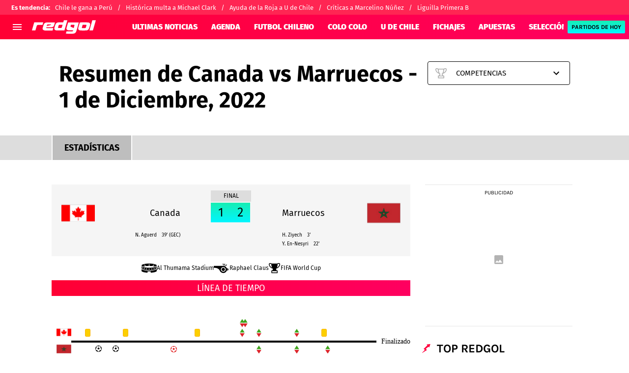

--- FILE ---
content_type: text/html; charset=utf-8
request_url: https://redgol.cl/resultados/futbol/partido/fifa-world-cup/ec3e5652-8911-495b-9d78-54c1b4c1d609
body_size: 50124
content:
<!DOCTYPE html><html lang="es-CL"><head><meta charSet="utf-8"/><meta name="viewport" content="width=device-width"/><link rel="preconnect" href="https://statics.redgol.cl"/><link rel="preload" href="https://statics.redgol.cl/fonts/fira-sans-400.woff2" as="font" type="font/woff2" crossorigin="anonymous"/><link rel="preload" href="https://statics.redgol.cl/fonts/fira-sans-700.woff2" as="font" type="font/woff2" crossorigin="anonymous"/><link rel="preload" href="https://statics.redgol.cl/fonts/fira-sans-900.woff2" as="font" type="font/woff2" crossorigin="anonymous"/><link rel="preload" href="https://statics.redgol.cl/fonts/karla-400.woff2" as="font" type="font/woff2" crossorigin="anonymous"/><link rel="preload" href="https://statics.redgol.cl/fonts/karla-600.woff2" as="font" type="font/woff2" crossorigin="anonymous"/><link rel="preload" href="https://statics.redgol.cl/fonts/karla-700.woff2" as="font" type="font/woff2" crossorigin="anonymous"/><link rel="preload" href="https://statics.redgol.cl/fonts/karla-800.woff2" as="font" type="font/woff2" crossorigin="anonymous"/><script type="text/javascript">
                window.futbolSites = window.futbolSites || { cmd: [] }
                window.googletag = window.googletag || { cmd: [] }
                window.marfeel = window.marfeel || { cmd: [] }
                window.vfQ = window.vfQ || [];
                window.didomiConfig={
                  integrations:{vendors:{google:{enable:true,refresh:false}}}
                }
                
                var opta_settings = {
                  subscription_id: '6540a023842af2c9d54a808a66d7e401',
                  language: 'es_ES',
                  timezone: 'user'
                }
              </script><script>function e(e){var t=!(arguments.length>1&&void 0!==arguments[1])||arguments[1],c=document.createElement("script");c.src=e,t?c.type="module":(c.async=!0,c.type="text/javascript",c.setAttribute("nomodule",""));var n=document.getElementsByTagName("script")[0];n.parentNode.insertBefore(c,n)}function t(t,c,n){var a,o,r;null!==(a=t.marfeel)&&void 0!==a||(t.marfeel={}),null!==(o=(r=t.marfeel).cmd)&&void 0!==o||(r.cmd=[]),t.marfeel.config=n,t.marfeel.config.accountId=c;var i="https://sdk.mrf.io/statics";e("".concat(i,"/marfeel-sdk.js?id=").concat(c),!0),e("".concat(i,"/marfeel-sdk.es5.js?id=").concat(c),!1)}!function(e,c){var n=arguments.length>2&&void 0!==arguments[2]?arguments[2]:{};t(e,c,n)}(window,294,{adsTrackingFromClient:true}/*config*/);</script><meta name="robots" content="index, follow"/><title>Resumen del juego entre Canada vs Marruecos por la FIFA World Cup - 1 de Diciembre, 2022</title><meta name="description" content="Marcador final entre Canada vs Marruecos por la FIFA World Cup del 1 de Diciembre, 2022. Resumen del juego, goles, mejores momentos y estadísticas."/><link rel="canonical" href="https://redgol.cl/resultados/futbol/partido/fifa-world-cup/ec3e5652-8911-495b-9d78-54c1b4c1d609"/><link rel="alternate" type="application/rss+xml" title="Fuente RSS para RedGol" href="https://redgol.cl/rss/feed"/><meta property="og:type" content="website"/><meta property="og:locale" content="es_LA"/><meta property="og:title" content="Resumen del juego entre Canada vs Marruecos por la FIFA World Cup - 1 de Diciembre, 2022"/><meta property="og:description" content="Marcador final entre Canada vs Marruecos por la FIFA World Cup del 1 de Diciembre, 2022. Resumen del juego, goles, mejores momentos y estadísticas."/><meta property="og:url" content="https://redgol.cl/resultados/futbol/partido/fifa-world-cup/ec3e5652-8911-495b-9d78-54c1b4c1d609"/><meta property="og:updated_time" content="2025-11-19T08:07:57+00:00"/><meta property="og:image" content="https://statics.redgol.cl/img/stats-og.png"/><meta property="fb:app_id" content="123210741058923"/><meta property="fb:pages" content="88334274875"/><meta name="twitter:card" content="summary_large_image"/><meta name="twitter:title" content="Resumen del juego entre Canada vs Marruecos por la FIFA World Cup - 1 de Diciembre, 2022"/><meta name="twitter:description" content="Marcador final entre Canada vs Marruecos por la FIFA World Cup del 1 de Diciembre, 2022. Resumen del juego, goles, mejores momentos y estadísticas."/><meta name="twitter:image" content="https://statics.redgol.cl/img/stats-og.png"/><script type="application/ld+json">{"@context":"http://schema.org","@type":"Organization","name":"RedGol","url":"https://redgol.cl","logo":"https://statics.redgol.cl/img/logo_redgol.svg","sameAs":["https://www.facebook.com/redgol/","https://www.instagram.com/redgol/","https://twitter.com/redgol/","https://www.youtube.com/c/redgoltv","https://www.twitch.tv/redgoltv?lang=es","https://redgol.cl/rss/feed"]}</script><script type="application/ld+json">{"@context":"https://schema.org","@type":"WebPage","description":"Marcador final entre Canada vs Marruecos por la FIFA World Cup del 1 de Diciembre, 2022. Resumen del juego, goles, mejores momentos y estadísticas.","url":"https://redgol.cl/resultados/futbol/partido/fifa-world-cup/ec3e5652-8911-495b-9d78-54c1b4c1d609","headline":"Resumen del juego entre Canada vs Marruecos por la FIFA World Cup - 1 de Diciembre, 2022","datePublished":"2025-11-19T08:07:57+00:00","dateModified":"2025-11-19T08:07:57+00:00","publisher":{"@type":"Organization","name":"RedGol","logo":{"@type":"ImageObject","url":"https://statics.redgol.cl/img/logo_redgol.svg","width":"600","height":"60"}}}</script><script type="application/ld+json">[{"@context":"https://schema.org","@type":"BreadcrumbList","itemListElement":[{"@type":"ListItem","position":1,"name":"Liga Argentina","item":"https://redgol.cl/resultados/futbol/competencias/liga-argentina/71fa29d6-d8c3-47d1-bfe2-595cdb95896b"},{"@type":"ListItem","position":2,"name":"Liga Argentina - Calendario","item":"https://redgol.cl/resultados/futbol/competencias/liga-argentina/71fa29d6-d8c3-47d1-bfe2-595cdb95896b/calendario"},{"@type":"ListItem","position":3,"name":"Liga Argentina - Posiciones","item":"https://redgol.cl/resultados/futbol/competencias/liga-argentina/71fa29d6-d8c3-47d1-bfe2-595cdb95896b/clasificacion"},{"@type":"ListItem","position":4,"name":"Liga Argentina - Noticias","item":"https://redgol.cl/resultados/futbol/competencias/liga-argentina/71fa29d6-d8c3-47d1-bfe2-595cdb95896b/noticias"}]},{"@context":"https://schema.org","@type":"BreadcrumbList","itemListElement":[{"@type":"ListItem","position":1,"name":"Recopa Sudamericana","item":"https://redgol.cl/resultados/futbol/competencias/recopa-sudamericana/14871555-0e0f-461f-aaed-e74a8adebb20"},{"@type":"ListItem","position":2,"name":"Recopa Sudamericana - Calendario","item":"https://redgol.cl/resultados/futbol/competencias/recopa-sudamericana/14871555-0e0f-461f-aaed-e74a8adebb20/calendario"},{"@type":"ListItem","position":3,"name":"Recopa Sudamericana - Posiciones","item":"https://redgol.cl/resultados/futbol/competencias/recopa-sudamericana/14871555-0e0f-461f-aaed-e74a8adebb20/clasificacion"},{"@type":"ListItem","position":4,"name":"Recopa Sudamericana - Noticias","item":"https://redgol.cl/resultados/futbol/competencias/recopa-sudamericana/14871555-0e0f-461f-aaed-e74a8adebb20/noticias"}]},{"@context":"https://schema.org","@type":"BreadcrumbList","itemListElement":[{"@type":"ListItem","position":1,"name":"Brasileirao","item":"https://redgol.cl/resultados/futbol/competencias/brasileirao/f7f873da-cb22-4672-9076-7488dcdbc045"},{"@type":"ListItem","position":2,"name":"Brasileirao - Calendario","item":"https://redgol.cl/resultados/futbol/competencias/brasileirao/f7f873da-cb22-4672-9076-7488dcdbc045/calendario"},{"@type":"ListItem","position":3,"name":"Brasileirao - Posiciones","item":"https://redgol.cl/resultados/futbol/competencias/brasileirao/f7f873da-cb22-4672-9076-7488dcdbc045/clasificacion"},{"@type":"ListItem","position":4,"name":"Brasileirao - Noticias","item":"https://redgol.cl/resultados/futbol/competencias/brasileirao/f7f873da-cb22-4672-9076-7488dcdbc045/noticias"}]},{"@context":"https://schema.org","@type":"BreadcrumbList","itemListElement":[{"@type":"ListItem","position":1,"name":"Europa League","item":"https://redgol.cl/resultados/futbol/competencias/europa-league/e18a972c-c7ba-4380-a810-313644fca5ba"},{"@type":"ListItem","position":2,"name":"Europa League - Calendario","item":"https://redgol.cl/resultados/futbol/competencias/europa-league/e18a972c-c7ba-4380-a810-313644fca5ba/calendario"},{"@type":"ListItem","position":3,"name":"Europa League - Posiciones","item":"https://redgol.cl/resultados/futbol/competencias/europa-league/e18a972c-c7ba-4380-a810-313644fca5ba/clasificacion"},{"@type":"ListItem","position":4,"name":"Europa League - Noticias","item":"https://redgol.cl/resultados/futbol/competencias/europa-league/e18a972c-c7ba-4380-a810-313644fca5ba/noticias"}]},{"@context":"https://schema.org","@type":"BreadcrumbList","itemListElement":[{"@type":"ListItem","position":1,"name":"Serie A","item":"https://redgol.cl/resultados/futbol/competencias/serie-a/f5ef6052-a739-428b-9b06-60f6415142e0"},{"@type":"ListItem","position":2,"name":"Serie A - Calendario","item":"https://redgol.cl/resultados/futbol/competencias/serie-a/f5ef6052-a739-428b-9b06-60f6415142e0/calendario"},{"@type":"ListItem","position":3,"name":"Serie A - Posiciones","item":"https://redgol.cl/resultados/futbol/competencias/serie-a/f5ef6052-a739-428b-9b06-60f6415142e0/clasificacion"},{"@type":"ListItem","position":4,"name":"Serie A - Noticias","item":"https://redgol.cl/resultados/futbol/competencias/serie-a/f5ef6052-a739-428b-9b06-60f6415142e0/noticias"}]},{"@context":"https://schema.org","@type":"BreadcrumbList","itemListElement":[{"@type":"ListItem","position":1,"name":"Premier League","item":"https://redgol.cl/resultados/futbol/competencias/premier-league/8ca30e39-83bc-4708-93d1-6c1e60bd334f"},{"@type":"ListItem","position":2,"name":"Premier League - Calendario","item":"https://redgol.cl/resultados/futbol/competencias/premier-league/8ca30e39-83bc-4708-93d1-6c1e60bd334f/calendario"},{"@type":"ListItem","position":3,"name":"Premier League - Posiciones","item":"https://redgol.cl/resultados/futbol/competencias/premier-league/8ca30e39-83bc-4708-93d1-6c1e60bd334f/clasificacion"},{"@type":"ListItem","position":4,"name":"Premier League - Noticias","item":"https://redgol.cl/resultados/futbol/competencias/premier-league/8ca30e39-83bc-4708-93d1-6c1e60bd334f/noticias"}]},{"@context":"https://schema.org","@type":"BreadcrumbList","itemListElement":[{"@type":"ListItem","position":1,"name":"La Liga","item":"https://redgol.cl/resultados/futbol/competencias/la-liga/1b367cbf-fda8-41c2-b13f-7c82c15f8bec"},{"@type":"ListItem","position":2,"name":"La Liga - Calendario","item":"https://redgol.cl/resultados/futbol/competencias/la-liga/1b367cbf-fda8-41c2-b13f-7c82c15f8bec/calendario"},{"@type":"ListItem","position":3,"name":"La Liga - Posiciones","item":"https://redgol.cl/resultados/futbol/competencias/la-liga/1b367cbf-fda8-41c2-b13f-7c82c15f8bec/clasificacion"},{"@type":"ListItem","position":4,"name":"La Liga - Noticias","item":"https://redgol.cl/resultados/futbol/competencias/la-liga/1b367cbf-fda8-41c2-b13f-7c82c15f8bec/noticias"}]},{"@context":"https://schema.org","@type":"BreadcrumbList","itemListElement":[{"@type":"ListItem","position":1,"name":"Bundesliga","item":"https://redgol.cl/resultados/futbol/competencias/bundesliga/491638a5-ac1c-489f-95bc-09491d04bb9c"},{"@type":"ListItem","position":2,"name":"Bundesliga - Calendario","item":"https://redgol.cl/resultados/futbol/competencias/bundesliga/491638a5-ac1c-489f-95bc-09491d04bb9c/calendario"},{"@type":"ListItem","position":3,"name":"Bundesliga - Posiciones","item":"https://redgol.cl/resultados/futbol/competencias/bundesliga/491638a5-ac1c-489f-95bc-09491d04bb9c/clasificacion"},{"@type":"ListItem","position":4,"name":"Bundesliga - Noticias","item":"https://redgol.cl/resultados/futbol/competencias/bundesliga/491638a5-ac1c-489f-95bc-09491d04bb9c/noticias"}]},{"@context":"https://schema.org","@type":"BreadcrumbList","itemListElement":[{"@type":"ListItem","position":1,"name":"Ligue 1","item":"https://redgol.cl/resultados/futbol/competencias/ligue-1/799287af-2643-432f-8f5c-94247bcd03f7"},{"@type":"ListItem","position":2,"name":"Ligue 1 - Calendario","item":"https://redgol.cl/resultados/futbol/competencias/ligue-1/799287af-2643-432f-8f5c-94247bcd03f7/calendario"},{"@type":"ListItem","position":3,"name":"Ligue 1 - Posiciones","item":"https://redgol.cl/resultados/futbol/competencias/ligue-1/799287af-2643-432f-8f5c-94247bcd03f7/clasificacion"},{"@type":"ListItem","position":4,"name":"Ligue 1 - Noticias","item":"https://redgol.cl/resultados/futbol/competencias/ligue-1/799287af-2643-432f-8f5c-94247bcd03f7/noticias"}]},{"@context":"https://schema.org","@type":"BreadcrumbList","itemListElement":[{"@type":"ListItem","position":1,"name":"Eliminatorias Conmebol Sudamericanas","item":"https://redgol.cl/resultados/futbol/competencias/eliminatorias-conmebol-sudamericanas/ecbe1236-73d1-4dd6-90fc-0cc2619f5385"},{"@type":"ListItem","position":2,"name":"Eliminatorias Conmebol Sudamericanas - Calendario","item":"https://redgol.cl/resultados/futbol/competencias/eliminatorias-conmebol-sudamericanas/ecbe1236-73d1-4dd6-90fc-0cc2619f5385/calendario"},{"@type":"ListItem","position":3,"name":"Eliminatorias Conmebol Sudamericanas - Posiciones","item":"https://redgol.cl/resultados/futbol/competencias/eliminatorias-conmebol-sudamericanas/ecbe1236-73d1-4dd6-90fc-0cc2619f5385/clasificacion"},{"@type":"ListItem","position":4,"name":"Eliminatorias Conmebol Sudamericanas - Noticias","item":"https://redgol.cl/resultados/futbol/competencias/eliminatorias-conmebol-sudamericanas/ecbe1236-73d1-4dd6-90fc-0cc2619f5385/noticias"}]},{"@context":"https://schema.org","@type":"BreadcrumbList","itemListElement":[{"@type":"ListItem","position":1,"name":"Copa Oro","item":"https://redgol.cl/resultados/futbol/competencias/copa-oro/c6f6d79e-b890-4008-9da0-ece0d22b9e46"},{"@type":"ListItem","position":2,"name":"Copa Oro - Calendario","item":"https://redgol.cl/resultados/futbol/competencias/copa-oro/c6f6d79e-b890-4008-9da0-ece0d22b9e46/calendario"},{"@type":"ListItem","position":3,"name":"Copa Oro - Posiciones","item":"https://redgol.cl/resultados/futbol/competencias/copa-oro/c6f6d79e-b890-4008-9da0-ece0d22b9e46/clasificacion"},{"@type":"ListItem","position":4,"name":"Copa Oro - Noticias","item":"https://redgol.cl/resultados/futbol/competencias/copa-oro/c6f6d79e-b890-4008-9da0-ece0d22b9e46/noticias"}]},{"@context":"https://schema.org","@type":"BreadcrumbList","itemListElement":[{"@type":"ListItem","position":1,"name":"Copa Mundial FIFA Sub-20","item":"https://redgol.cl/resultados/futbol/competencias/copa-mundial-fifa-sub-20/5801b81b-a527-4ec9-9c08-0c2649b0754f"},{"@type":"ListItem","position":2,"name":"Copa Mundial FIFA Sub-20 - Calendario","item":"https://redgol.cl/resultados/futbol/competencias/copa-mundial-fifa-sub-20/5801b81b-a527-4ec9-9c08-0c2649b0754f/calendario"},{"@type":"ListItem","position":3,"name":"Copa Mundial FIFA Sub-20 - Posiciones","item":"https://redgol.cl/resultados/futbol/competencias/copa-mundial-fifa-sub-20/5801b81b-a527-4ec9-9c08-0c2649b0754f/clasificacion"},{"@type":"ListItem","position":4,"name":"Copa Mundial FIFA Sub-20 - Noticias","item":"https://redgol.cl/resultados/futbol/competencias/copa-mundial-fifa-sub-20/5801b81b-a527-4ec9-9c08-0c2649b0754f/noticias"}]},{"@context":"https://schema.org","@type":"BreadcrumbList","itemListElement":[{"@type":"ListItem","position":1,"name":"Liga de Primera","item":"https://redgol.cl/resultados/futbol/competencias/liga-de-primera/c8b5e107-50d8-445c-99b0-57c3b5989ec1"},{"@type":"ListItem","position":2,"name":"Liga de Primera - Calendario","item":"https://redgol.cl/resultados/futbol/competencias/liga-de-primera/c8b5e107-50d8-445c-99b0-57c3b5989ec1/calendario"},{"@type":"ListItem","position":3,"name":"Liga de Primera - Posiciones","item":"https://redgol.cl/resultados/futbol/competencias/liga-de-primera/c8b5e107-50d8-445c-99b0-57c3b5989ec1/clasificacion"},{"@type":"ListItem","position":4,"name":"Liga de Primera - Noticias","item":"https://redgol.cl/resultados/futbol/competencias/liga-de-primera/c8b5e107-50d8-445c-99b0-57c3b5989ec1/noticias"}]},{"@context":"https://schema.org","@type":"BreadcrumbList","itemListElement":[{"@type":"ListItem","position":1,"name":"Copa Libertadores","item":"https://redgol.cl/resultados/futbol/competencias/copa-libertadores/f9a382d8-de48-43a9-9942-9096e395bb43"},{"@type":"ListItem","position":2,"name":"Copa Libertadores - Calendario","item":"https://redgol.cl/resultados/futbol/competencias/copa-libertadores/f9a382d8-de48-43a9-9942-9096e395bb43/calendario"},{"@type":"ListItem","position":3,"name":"Copa Libertadores - Posiciones","item":"https://redgol.cl/resultados/futbol/competencias/copa-libertadores/f9a382d8-de48-43a9-9942-9096e395bb43/clasificacion"},{"@type":"ListItem","position":4,"name":"Copa Libertadores - Noticias","item":"https://redgol.cl/resultados/futbol/competencias/copa-libertadores/f9a382d8-de48-43a9-9942-9096e395bb43/noticias"}]},{"@context":"https://schema.org","@type":"BreadcrumbList","itemListElement":[{"@type":"ListItem","position":1,"name":"Champions League","item":"https://redgol.cl/resultados/futbol/competencias/champions-league/c18505a7-57d7-4d2f-a927-3daf7103c773"},{"@type":"ListItem","position":2,"name":"Champions League - Calendario","item":"https://redgol.cl/resultados/futbol/competencias/champions-league/c18505a7-57d7-4d2f-a927-3daf7103c773/calendario"},{"@type":"ListItem","position":3,"name":"Champions League - Posiciones","item":"https://redgol.cl/resultados/futbol/competencias/champions-league/c18505a7-57d7-4d2f-a927-3daf7103c773/clasificacion"},{"@type":"ListItem","position":4,"name":"Champions League - Noticias","item":"https://redgol.cl/resultados/futbol/competencias/champions-league/c18505a7-57d7-4d2f-a927-3daf7103c773/noticias"}]},{"@context":"https://schema.org","@type":"BreadcrumbList","itemListElement":[{"@type":"ListItem","position":1,"name":"Copa Sudamericana","item":"https://redgol.cl/resultados/futbol/competencias/copa-sudamericana/f7001136-60ce-4bcf-890d-96825e599a9d"},{"@type":"ListItem","position":2,"name":"Copa Sudamericana - Calendario","item":"https://redgol.cl/resultados/futbol/competencias/copa-sudamericana/f7001136-60ce-4bcf-890d-96825e599a9d/calendario"},{"@type":"ListItem","position":3,"name":"Copa Sudamericana - Posiciones","item":"https://redgol.cl/resultados/futbol/competencias/copa-sudamericana/f7001136-60ce-4bcf-890d-96825e599a9d/clasificacion"},{"@type":"ListItem","position":4,"name":"Copa Sudamericana - Noticias","item":"https://redgol.cl/resultados/futbol/competencias/copa-sudamericana/f7001136-60ce-4bcf-890d-96825e599a9d/noticias"}]},{"@context":"https://schema.org","@type":"BreadcrumbList","itemListElement":[{"@type":"ListItem","position":1,"name":"Primera B","item":"https://redgol.cl/resultados/futbol/competencias/primera-b/91a535e8-f5db-4f02-9c33-145e716d908e"},{"@type":"ListItem","position":2,"name":"Primera B - Calendario","item":"https://redgol.cl/resultados/futbol/competencias/primera-b/91a535e8-f5db-4f02-9c33-145e716d908e/calendario"},{"@type":"ListItem","position":3,"name":"Primera B - Posiciones","item":"https://redgol.cl/resultados/futbol/competencias/primera-b/91a535e8-f5db-4f02-9c33-145e716d908e/clasificacion"},{"@type":"ListItem","position":4,"name":"Primera B - Noticias","item":"https://redgol.cl/resultados/futbol/competencias/primera-b/91a535e8-f5db-4f02-9c33-145e716d908e/noticias"}]},{"@context":"https://schema.org","@type":"BreadcrumbList","itemListElement":[{"@type":"ListItem","position":1,"name":"Copa Chile","item":"https://redgol.cl/resultados/futbol/competencias/copa-chile/cc110d68-b7ee-42b2-84d3-028cca443b63"},{"@type":"ListItem","position":2,"name":"Copa Chile - Calendario","item":"https://redgol.cl/resultados/futbol/competencias/copa-chile/cc110d68-b7ee-42b2-84d3-028cca443b63/calendario"},{"@type":"ListItem","position":3,"name":"Copa Chile - Posiciones","item":"https://redgol.cl/resultados/futbol/competencias/copa-chile/cc110d68-b7ee-42b2-84d3-028cca443b63/clasificacion"},{"@type":"ListItem","position":4,"name":"Copa Chile - Noticias","item":"https://redgol.cl/resultados/futbol/competencias/copa-chile/cc110d68-b7ee-42b2-84d3-028cca443b63/noticias"}]},{"@context":"https://schema.org","@type":"BreadcrumbList","itemListElement":[{"@type":"ListItem","position":1,"name":"Copa América","item":"https://redgol.cl/resultados/futbol/competencias/copa-america/111701be-8f82-40dc-bb73-317d17b85ba1"},{"@type":"ListItem","position":2,"name":"Copa América - Calendario","item":"https://redgol.cl/resultados/futbol/competencias/copa-america/111701be-8f82-40dc-bb73-317d17b85ba1/calendario"},{"@type":"ListItem","position":3,"name":"Copa América - Posiciones","item":"https://redgol.cl/resultados/futbol/competencias/copa-america/111701be-8f82-40dc-bb73-317d17b85ba1/clasificacion"},{"@type":"ListItem","position":4,"name":"Copa América - Noticias","item":"https://redgol.cl/resultados/futbol/competencias/copa-america/111701be-8f82-40dc-bb73-317d17b85ba1/noticias"}]},{"@context":"https://schema.org","@type":"BreadcrumbList","itemListElement":[{"@type":"ListItem","position":1,"name":"Eurocopa","item":"https://redgol.cl/resultados/futbol/competencias/eurocopa/ec7aacdb-2af7-4939-b38c-2ff2e64cfb6e"},{"@type":"ListItem","position":2,"name":"Eurocopa - Calendario","item":"https://redgol.cl/resultados/futbol/competencias/eurocopa/ec7aacdb-2af7-4939-b38c-2ff2e64cfb6e/calendario"},{"@type":"ListItem","position":3,"name":"Eurocopa - Posiciones","item":"https://redgol.cl/resultados/futbol/competencias/eurocopa/ec7aacdb-2af7-4939-b38c-2ff2e64cfb6e/clasificacion"},{"@type":"ListItem","position":4,"name":"Eurocopa - Noticias","item":"https://redgol.cl/resultados/futbol/competencias/eurocopa/ec7aacdb-2af7-4939-b38c-2ff2e64cfb6e/noticias"}]}]</script><script type="application/ld+json">[{"@context":"https://schema.org","eventAttendanceMode":"https://schema.org/OfflineEventAttendanceMode","image":["https://secure.omo.akamai.opta.net/image.php?secure=true&h=secure.omo.akamai.opta.net&sport=football&entity=team&description=badges&dimensions=65&id=eg7vduna0h3vis1wd47s41za7","https://secure.omo.akamai.opta.net/image.php?secure=true&h=secure.omo.akamai.opta.net&sport=football&entity=team&description=badges&dimensions=65&id=avggs3u2b5cu8i1dnzknhth52"],"endDate":"2022-12-01T13:30:00-0300","@type":"SportsEvent","name":"FIFA World Cup - 2022-12-01T12:00:00-0300","description":"Canada vs Morocco","eventStatus":"EventScheduled","performer":{"@type":"PerformingGroup","name":"Canada vs Morocco"},"organizer":{"@type":"Organization","name":"Canada vs Morocco","url":"https://redgol.cl"},"location":{"@type":"Place","name":"Al Thumama Stadium"},"competitor":[{"@type":"SportsTeam","name":"Canada"},{"@type":"SportsTeam","name":"Marruecos"}],"startDate":"2022-12-01T12:00:00-0300"}]</script><script type="application/ld+json">{"@context":"http://schema.org","@type":"ItemList","itemListElement":[{"@type":"ListItem","position":1,"url":"https://redgol.cl/seleccionchilena/chile-vs-peru-la-roja-cierra-el-2025-con-amistoso-en-rusia-en-modo-clasico-del-pacifico"},{"@type":"ListItem","position":2,"url":"https://redgol.cl/seleccionchilena/dt-de-rusia-deja-la-grande-con-comparacion-entre-chile-y-peru-mas-organizado-y"},{"@type":"ListItem","position":3,"url":"https://redgol.cl/colocolo/por-temas-contractuales-desde-mexico-le-dan-la-mejor-noticia-a-colo-colo-en-el-fichaje-de-bruno-barticciotto"},{"@type":"ListItem","position":4,"url":"https://redgol.cl/tenis/garin-es-campeon-y-un-ejemplo-de-caballero-al-saludar-al-perdedor-tienes-una-gran-proyeccion"},{"@type":"ListItem","position":5,"url":"https://redgol.cl/chile/clasificado-y-enamorado-revelan-la-nueva-pareja-de-carlos-palacios-en-argentina"}]}</script><meta property="nrbi:sections" content="RedGol, Resultados" class="jsx-e39d7be2a0541f5b"/><meta name="vf:container_id" content="partido-ec3e5652-8911-495b-9d78-54c1b4c1d609" class="jsx-e39d7be2a0541f5b"/><meta name="vf:lang" content="es" class="jsx-e39d7be2a0541f5b"/><meta name="next-head-count" content="38"/><link rel="manifest" href="https://statics.redgol.cl/manifest.json"/><link rel="apple-touch-icon-precomposed" href="https://statics.redgol.cl/favicon/apple-touch-icon.png" sizes="180x180"/><link href="https://statics.redgol.cl/favicon/favicon.ico" rel="shortcut icon"/><link href="https://statics.redgol.cl/favicon/favicon-16x16.png" rel="icon" sizes="16x16" type="image/png"/><link href="https://statics.redgol.cl/favicon/favicon-32x32.png" rel="icon" sizes="32x32" type="image/png"/><link rel="preconnect" href="https://redgol.cl"/><script id="googleAnalytics" data-nscript="beforeInteractive">
            window.dataLayer = window.dataLayer || [];
            function gtag() {
                dataLayer.push(arguments);
            }
            gtag('js', new Date());
            gtag('config', 'G-253MZ5KGKX'); gtag('config', 'UA-426744-4'); gtag('config', 'GTM-TTF3P4S'); gtag('config', '63317524')
        </script><script id="twitterPixelBc" data-nscript="beforeInteractive">!function(e,t,n,s,u,a){e.twq||(s=e.twq=function(){s.exe?s.exe.apply(s,arguments):s.queue.push(arguments); },s.version='1.1',s.queue=[],u=t.createElement(n),u.async=!0,u.src='https://static.ads-twitter.com/uwt.js', a=t.getElementsByTagName(n)[0],a.parentNode.insertBefore(u,a))}(window,document,'script'); twq('config','o403j');</script><link rel="preload" href="https://statics.redgol.cl/_next/static/css/f6ce03ec7a8d6221.css" as="style"/><link rel="stylesheet" href="https://statics.redgol.cl/_next/static/css/f6ce03ec7a8d6221.css" data-n-g=""/><noscript data-n-css=""></noscript><script defer="" nomodule="" src="https://statics.redgol.cl/_next/static/chunks/polyfills-42372ed130431b0a.js"></script><script id="gtag-script" src="https://www.googletagmanager.com/gtag/js" defer="" data-nscript="beforeInteractive"></script><script defer="" src="https://statics.redgol.cl/_next/static/chunks/9004-bce4431d5dd1f7ad.js"></script><script defer="" src="https://statics.redgol.cl/_next/static/chunks/3807-5cade78d2ac959a5.js"></script><script defer="" src="https://statics.redgol.cl/_next/static/chunks/2468.44908b4f73ff4578.js"></script><script defer="" src="https://statics.redgol.cl/_next/static/chunks/4413.396a4eb8d9c4f1a7.js"></script><script defer="" src="https://statics.redgol.cl/_next/static/chunks/893.6e4debd31763ae0d.js"></script><script src="https://statics.redgol.cl/_next/static/chunks/webpack-1e3725de57fe0cea.js" defer=""></script><script src="https://statics.redgol.cl/_next/static/chunks/framework-a236350e74930fc0.js" defer=""></script><script src="https://statics.redgol.cl/_next/static/chunks/main-d3036caba175902d.js" defer=""></script><script src="https://statics.redgol.cl/_next/static/chunks/pages/_app-3d99f732f9838801.js" defer=""></script><script src="https://statics.redgol.cl/_next/static/chunks/5741-415ce73b4d58cd9d.js" defer=""></script><script src="https://statics.redgol.cl/_next/static/chunks/6768-121dbd7cff211668.js" defer=""></script><script src="https://statics.redgol.cl/_next/static/chunks/8921-651d321ca62659f7.js" defer=""></script><script src="https://statics.redgol.cl/_next/static/chunks/4113-f17591a75fc650e7.js" defer=""></script><script src="https://statics.redgol.cl/_next/static/chunks/6449-b888a0a4071d16be.js" defer=""></script><script src="https://statics.redgol.cl/_next/static/chunks/3011-3e3f02b239b01621.js" defer=""></script><script src="https://statics.redgol.cl/_next/static/chunks/pages/resultados/%5Bsport%5D/partido/%5Bslug%5D/%5BmatchId%5D-bbc259846d2709df.js" defer=""></script><script src="https://statics.redgol.cl/_next/static/_6iSinJmVIUy2xIzkz0KB/_buildManifest.js" defer=""></script><script src="https://statics.redgol.cl/_next/static/_6iSinJmVIUy2xIzkz0KB/_ssgManifest.js" defer=""></script><style id="__jsx-1c1bcdab69ac3a51">:root{--stats-primary-color:#457851;--stats-font-widget:'Fira Sans', -apple-system, sans-serif;--stats-font-family-second:'Fira Sans', -apple-system, sans-serif;--stats-font-family-third:'Fira Sans', -apple-system, sans-serif;--stats-wrapper-width:100%;--stats-competitions-bg:#f5f5f5;--stats-competitions-select-bg:linear-gradient(
            to right,
            #ff0034 1%,
            #ff0060 100%
          );--stats-buttonForm-font-weight:400;--stats-buttonForm-font-size:15px;--stats-buttonForm-active-bg:linear-gradient(
            180deg,
            #17eeb3 0%,
            #00f6ff 100%
          );--stats-buttonForm-active-color:#000;--stats-buttonForm-active-font-weight:bold;--stats-buttonTable-bg:linear-gradient(
            180deg,
            #17eeb3 0%,
            #00f6ff 100%
          );--stats-buttonTable-color:#000000;--stats-buttonTable-fontWeight:500;--stats-buttonTable-fontSize:13px;--stats-tableTitle-bg:linear-gradient(
            to right,
            #ff0034 1%,
            #ff0060 100%
          );--stats-tableTitle-lineHeight:16px;--stats-tableTitle-fontSize-xs:14px;--stats-tableTitle-fontSize-xl:18px;--stats-tableTitle-fontWeight:500;--stats-tableTitle-color:#fff;--stats-tableTitle-reverse-bg:#fff;--stats-tableTitle-reverse-color:#000;--stats-tournamentRanking-legend-iconColorDefault:#d1d1d1;--stats-tournamentRanking-legend-iconColorRed:#d81f30;--stats-tournamentRanking-legend-iconColorGreen:#00af32;--stats-tournamentRanking-legend-iconColorGreenDark:#007421;--stats-tournamentRanking-legend-iconColorYellow:#ffc400;--stats-tournamentRanking-subTitles-bg:#dddddd;--stats-tournamentRanking-subTitles-fontWeight:400;--stats-tournamentRanking-subTitles-fontSize:14px;--stats-tournamentRanking-subTitles-color:#00000;--stats-tournamentRanking-listItem-border:1px solid #00000033;--stats-tournamentRankingItem-item-fontWeigt:400;--stats-tournamentRankingItem-item-fontSize:14px;--stats-tournamentRankingItem-item-fontSize:14px;--stats-tournamentRankingItem-position-color:#fff;--stats-tournamentRankingItem-points-fontWeigt:700;--stats-liveMatch-minutes-borderTop:4px solid #d81f30;--stats-liveMatch-minutes-fontSize-xs:13px;--stats-liveMatch-minutes-fontSize-xl:15px;--stats-liveMatch-minutes-fontWeightMinute:400;--stats-liveMatch-minutes-fontWeightText:700;--stats-liveMatch-minutes-bg:#000;--stats-liveMatch-minutes-color:#fff;--stats-liveMatch-minutes-lineHeight:15px;--stats-liveMatch-state-fontSize:12px;--stats-liveMatch-state-fontWeight:500;--stats-liveMatch-state-color:#000;--stats-liveMatch-state-background:#dddddd;--stats-liveMatch-score-fontSize-xs:23px;--stats-liveMatch-score-fontSize-xl:28px;--stats-liveMatch-score-fontWeight:400;--stats-liveMatch-score-bg:linear-gradient(
            180deg,
            #17eeb3 0%,
            #00f6ff 100%
          );--stats-liveMatch-score-color:#000;--stats-liveMatch-final-score-bg:#bebebe;--stats-liveMatch-score-lineHeight-xs:41px;--stats-liveMatch-score-lineHeight-xl:51px;--stats-liveMatch-date-fontSize-xs:12px;--stats-liveMatch-date-fontSize-xl:15px;--stats-liveMatch-date-fontWeight:15px;--stats-liveMatch-date-bg:#fff;--stats-liveMatch-date-lineHeight-xs:14px;--stats-liveMatch-date-lineHeight-xl:19px;--stats-liveMatch-date-lineHeight-textBackground:#dddddd;--stats-liveMatchTeam-container-bg:#f5f5f5;--stats-liveMatchTeam-info-fontSize-xs:14px;--stats-liveMatchTeam-info-fontSize-xl:17px;--stats-liveMatchTeam-info-fontWeight:400;--stats-liveMatchTeam-info-fontFamily:'Fira Sans', -apple-system,
            sans-serif;--stats-liveMatchTeam-info-name-fontFamily:'Fira Sans', -apple-system,
            sans-serif;--stats-liveMatchTeam-icon-bg:#d3d3d3;--stats-tableDates-select-fontWeight:700;--stats-tableDates-select-borderColor:#b3b3b3;--stats-tableDates-date-bg:#dddddd;--stats-tableDates-date-lineHeight:16px;--stats-tableDates-date-fontSize:14px;--stats-tableDates-date-fontWeight:700;--stats-tableDates-item-borderColor:#00000033;--stats-tableDates-button-background:linear-gradient(
            180deg,
            #17eeb3 0%,
            #00f6ff 100%
          );--stats-sectionHeader-bg:#ffffff;--stats-sectionHeader-nav:#dddddd;--stats-sectionHeader-nav-active-color:#bebebe;--stats-sectionHeader-nav-text-active-color:#000000;--stats-sectionHeader-nav-text-inactive-color:#000000;--stats-playerItem-position-fontSize:13px;--stats-playerItem-position-big-fontSize:18px;--stats-playerItem-span-fontSize:13px;--stats-playerItem-info-bg:#dddddd;--stats-playerItem-name-fontSize:14px;--stats-playerItem-name-big-fontSize:18px;--stats-playerItem-points-fontSize:14px;--stats-playerItem-points-big-fontSize:20px;--stats-playerPlantel-value-big-fontSize:18px;--stats-tablePlayer-borderBottom:1px solid #00000033;--stats-calendarMatchday-border:1px solid #000000;--stats-calendarMatchday-boxShadow:0px 4px 4px rgba(0, 0, 0, 0.25);--stats-calendarMatchday-date-fontWeight:400;--stats-calendarMatchday-date-fontSize:18px;--stats-calendarMatchday-date-lineHeight:21px;--stats-calendarMatchday-date-lineHeight:21px;--stats-calendarMatchday-buttonItem-border:1px solid #dddddd;--stats-calendarMatchday-buttonItem-active-bg:#000;--stats-calendarMatchday-buttonItem-active-color:#fff;--stats-calendarMatches-stages-fontSize:14px;--stats-sectionHeader-color:#000000;--stats-sectionHeader-title-fontSize:22px;--stats-sectionHeader-title-lineHeight:26px;--stats-sectionHeader-title-fontWeight:700;--stats-sectionHeader-text-fontSize:13px;--stats-sectionHeader-title-fontFamily:'Fira Sans', -apple-system,
            sans-serif;--stats-sectionHeader-link-fontFamily:'Fira Sans', -apple-system,
            sans-serif;--stats-sectionHeader-text-lineHeight:16px;--stats-sectionHeader-logo-size:56px;--stats-dropdownMenu-border-color:#000000;--stats-dropdownMenu-fontWeight:400;--stats-dropdownMenu-fontSize:15px;--stats-dropdownMenu-big-fontSize:18px;--stats-dropdownMenu-lineHeight:18px;--stats-dropdownMenu-fontFamily:'Fira Sans', -apple-system,
            sans-serif;--stats-dropdownMenu-button-fontFamily:'Fira Sans', -apple-system,
            sans-serif;--stats-matchItem-fontSize:18px;--stats-matchItem-fontWeight:bold;--stats-matchItem-fontFamily:'Fira Sans', -apple-system, sans-serif;--stats-tournamentSchedule-background:#f5f5f5;--stats-tournamentSchedule-dividerBg:rgba(0, 0, 0, 0.2);--stats-tournamentSchedule-shield:25;--stats-tournamentSchedule-league-bg:#dddddd;--stats-tournamentSchedule-league-fontWeight:bold;--stats-tournamentSchedule-league-fontSize:12px;--stats-tournamentSchedule-league-lineHeight:14px;--stats-tournamentSchedule-team-fontWeight:400;--stats-tournamentSchedule-team-fontSize:14px;--stats-tournamentSchedule-team-lineHeight:16px;--stats-tournamentSchedule-team-color:#000000;--stats-tournamentSchedule-team-border:1px solid rgba(0, 0, 0, 0.2);--stats-tournamentSchedule-history-background:#ffffff;--stats-tournamentSchedule-history-border:1px solid #c4c4c4;--stats-tournamentSchedule-history-fontSize:12px;--stats-tournamentSchedule-history-fontWeight:500;--stats-tournamentSchedule-history-lineHeight:15px;--stats-tournamentSchedule-score-bg:#bebebe;--stats-tournamentSchedule-score-live-bg:linear-gradient(
            180deg,
            #17eeb3 0%,
            #00f6ff 100%
          );--stats-tournamentWC-bgColor:#fff;--stats-tournamentWC-color:#000;--stats-tournamentWC-weight:bold;--stats-tournamentWC-size:13px;--stats-tournamentWC-fontFamily:'Fira Sans', -apple-system,
            sans-serif;--stats-matchDetails-team-fontSize:18px;--stats-matchDetails-team-fontWeight:400;--stats-matchDetails-team-fontFamily:'Fira Sans', -apple-system,
            sans-serif;--stats-matchDetails-score-live:linear-gradient(
            180deg,
            #17eeb3 0%,
            #00f6ff 100%
          );--stats-matchDetails-score-live-color:#000;--stats-matchDetails-lineups-title-color:#fff;--stats-matchDetails-lineups-title-family:'Fira Sans', -apple-system,
            sans-serif;--stats-matchDetails-lineups-container-bgColor:#000;--stats-matchDetails-icons-family:'Fira Sans', -apple-system,
            sans-serif;--stats-matchDetails-icons-weight:500;--stats-matchDetails-header-fontFamily:'Fira Sans', -apple-system,
            sans-serif;--stats-matchDetails-header-fontWeight:500;--stats-matchDetails-headerScore-fontWeight:400;--stats-matchDetails-header-fontSize:12px;--stats-positions-title-color:#000;--stats-positions-title-weight:700;--stats-positions-title-size:12px;--stats-positions-family:'Fira Sans', -apple-system, sans-serif;--stats-rankingPlayers-family:'Fira Sans', -apple-system, sans-serif;--stats-rankingPlayers-size:14px;--stats-rankingPlayers-weight:400;--stats-rankingPlayers-weight-bold:700;--stats-titleIcon-family:'Fira Sans', -apple-system, sans-serif;--stats-titleIcon-size:14px;--stats-titleIcon-weight:400;--stats-titleIcon-bg:#cccccc;--stats-boxStatistics-fontSize:18px;--stats-boxStatistics-fontWeight:700;--stats-boxStatistics-fontFamily:'Roboto', -apple-system, sans-serif;--stats-boxStatistics-value-fontWeight:400;--stats-boxStatistics-value-fontSize:18px}@media(min-width:769px){:root{--stats-wrapper-width:100%}}@media(min-width:1070px){:root{--stats-wrapper-width:1070px;--stats-sectionHeader-title-fontSize:45px;--stats-sectionHeader-title-lineHeight:53px;--stats-sectionHeader-text-fontSize:18px;--stats-sectionHeader-text-lineHeight:21px;--stats-sectionHeader-logo-size:90px;--stats-sectionHeader-title-padding-left:0px}}</style><style id="__jsx-1865397699">.header-highlight-links.jsx-1865397699{display:-webkit-box;display:-webkit-flex;display:-moz-box;display:-ms-flexbox;display:flex;width:100%;-webkit-box-sizing:border-box;-moz-box-sizing:border-box;box-sizing:border-box;height:35px;-webkit-flex-flow:row;-ms-flex-flow:row;flex-flow:row;-webkit-box-align:center;-webkit-align-items:center;-moz-box-align:center;-ms-flex-align:center;align-items:center;padding:0 10px;background-color:#FF2653;color:#FFF;font:400 15px/20px 'Fira Sans', -apple-system, sans-serif;border:none;border-width:0}.header-highlight-links__label.jsx-1865397699{-webkit-box-flex:0;-webkit-flex:0 0 auto;-moz-box-flex:0;-ms-flex:0 0 auto;flex:0 0 auto;font-weight:bold;margin-right:10px;white-space:nowrap}.header-highlight-links__nav.jsx-1865397699{overflow-x:scroll}.header-highlight-links__nav__list.jsx-1865397699{display:-webkit-box;display:-webkit-flex;display:-moz-box;display:-ms-flexbox;display:flex;-webkit-flex-flow:row;-ms-flex-flow:row;flex-flow:row;list-style:none;padding:0;margin:0}.header-highlight-links__nav__list__item.jsx-1865397699 .link-factory-custom-style{display:-webkit-box;display:-webkit-flex;display:-moz-box;display:-ms-flexbox;display:flex;-webkit-box-align:center;-webkit-align-items:center;-moz-box-align:center;-ms-flex-align:center;align-items:center;text-decoration:none;color:inherit;height:35px;white-space:nowrap}.header-highlight-links__nav__list__item.jsx-1865397699:not(:last-child) .link-factory-custom-style::after{content:"/";margin:0 10px}@media(min-width: 769px){.header-highlight-links.jsx-1865397699{height:30px;padding:0 0 0 23px;border-width:0;font:400 13px/17px 'Fira Sans', -apple-system, sans-serif}.header-highlight-links__nav.jsx-1865397699{overflow:hidden}}</style><style id="__jsx-2562356116">.nav__menu__item.jsx-2562356116{display:-webkit-inline-box;display:-webkit-inline-flex;display:-moz-inline-box;display:-ms-inline-flexbox;display:inline-flex;text-align:left;z-index:5;-webkit-flex-shrink:0;-ms-flex-negative:0;flex-shrink:0;padding:0;position:relative}.nav__menu__item.jsx-2562356116 .nav__menu__item__link{display:-webkit-box;display:-webkit-flex;display:-moz-box;display:-ms-flexbox;display:flex;-webkit-box-align:center;-webkit-align-items:center;-moz-box-align:center;-ms-flex-align:center;align-items:center;text-transform:uppercase;text-decoration:none;cursor:pointer;letter-spacing:0px;background-color:transparent;font:900 16px/30px 'Fira Sans', -apple-system, sans-serif;padding:0 14px;color:#FFF;-webkit-transition:.3s ease;-moz-transition:.3s ease;-o-transition:.3s ease;transition:.3s ease}.nav__menu__item.jsx-2562356116 .nav__menu__item__link:hover{color:#FFF;background:transparent}.nav__menu__item__submenu.jsx-2562356116{position:absolute;top:100%;left:0;z-index:1;-webkit-transition:.2s ease;-moz-transition:.2s ease;-o-transition:.2s ease;transition:.2s ease;-webkit-transform:scale(0);-moz-transform:scale(0);-ms-transform:scale(0);-o-transform:scale(0);transform:scale(0);-webkit-transform-origin:top left;-moz-transform-origin:top left;-ms-transform-origin:top left;-o-transform-origin:top left;transform-origin:top left;padding:5px 0 0 0;background:undefined}.nav__menu__item__submenu__item.jsx-2562356116{list-style:none;padding:10px}.nav__menu__item__submenu-icon.jsx-2562356116{display:-webkit-box;display:-webkit-flex;display:-moz-box;display:-ms-flexbox;display:flex;-webkit-transition:.3s ease;-moz-transition:.3s ease;-o-transition:.3s ease;transition:.3s ease}.nav__menu__item__submenu__wrapper.jsx-2562356116{background:#fff;-webkit-box-shadow:rgb(0 0 0/25%)0px 1px 1px 1px;-moz-box-shadow:rgb(0 0 0/25%)0px 1px 1px 1px;box-shadow:rgb(0 0 0/25%)0px 1px 1px 1px;min-width:180px;min-height:180px;display:block;margin-top:30px}.nav__menu__item.jsx-2562356116:hover .nav__menu__item__submenu.jsx-2562356116{-webkit-transform:scale(1);-moz-transform:scale(1);-ms-transform:scale(1);-o-transform:scale(1);transform:scale(1)}.nav__menu__item.jsx-2562356116:hover .nav__menu__item__submenu-icon.jsx-2562356116{-webkit-transform:rotate(180deg);-moz-transform:rotate(180deg);-ms-transform:rotate(180deg);-o-transform:rotate(180deg);transform:rotate(180deg)}.nav__menu__item__link__icon.jsx-2562356116{margin-right:5px}</style><style id="__jsx-2546263879">.nav.jsx-2546263879{display:none;margin:0 auto 0 60px;letter-spacing:0px;-webkit-box-orient:horizontal;-webkit-box-direction:normal;-webkit-flex-flow:row;-moz-box-orient:horizontal;-moz-box-direction:normal;-ms-flex-flow:row;flex-flow:row;-webkit-box-align:center;-webkit-align-items:center;-moz-box-align:center;-ms-flex-align:center;align-items:center;-webkit-box-pack:justify;-webkit-justify-content:space-between;-moz-box-pack:justify;-ms-flex-pack:justify;justify-content:space-between;overflow:hidden}.nav__menu.jsx-2546263879{margin:0;padding:0;list-style:none;white-space:nowrap;display:-webkit-box;display:-webkit-flex;display:-moz-box;display:-ms-flexbox;display:flex;-webkit-box-align:center;-webkit-align-items:center;-moz-box-align:center;-ms-flex-align:center;align-items:center}@media(min-width: 769px){.nav.jsx-2546263879{display:-webkit-box;display:-webkit-flex;display:-moz-box;display:-ms-flexbox;display:flex}}</style><style id="__jsx-792203952">.menu-full__column__row__list__item.jsx-792203952{padding:2px}.menu-full__column__row__list__item.jsx-792203952 .menu-full__column__row__list__link{color:#FFF;cursor:pointer;letter-spacing:0;font-weight:700;font-size:initial;line-height:26px;text-decoration:none}</style><style id="__jsx-3900461525">.menu-full__column__row__title.jsx-3900461525{letter-spacing:0;font-weight:700;color:#ffc400;font-size:initial;line-height:26px;margin:0;text-transform:uppercase}.menu-full__column__row.jsx-3900461525{margin-bottom:40px}.menu-full__column__row__list.jsx-3900461525{margin:0;padding:0;list-style:none}</style><style id="__jsx-7f1b13dd309ed55b">.menu-full__column.jsx-7f1b13dd309ed55b{margin-right:35px}</style><style id="__jsx-3667105515">.menu-full.jsx-3667105515{max-height:0;background:#ff003d;font-family:'Karla', -apple-system, sans-serif;overflow-y:scroll;position:fixed;width:100%;z-index:100000;top:110px;opacity:0;-webkit-transition:opacity.2s linear;-moz-transition:opacity.2s linear;-o-transition:opacity.2s linear;transition:opacity.2s linear}#header-one:checked+.menu-full{max-height:100vh;height:-webkit-calc(100% - 110px);height:-moz-calc(100% - 110px);height:calc(100% - 110px);opacity:1}.menu-full__columns.jsx-3667105515{padding:0px}.menu-full__columns--mobile.jsx-3667105515{background:#ff003d}.menu-full__columns--desktop.jsx-3667105515{display:none;background:#ff003d}@media(min-width: 769px){.menu-full.jsx-3667105515{top:80px;overflow:hidden;-webkit-transition:max-height.5s linear;-moz-transition:max-height.5s linear;-o-transition:max-height.5s linear;transition:max-height.5s linear;opacity:1}#header-one:checked+.menu-full{height:auto;max-height:100vh}.menu-full__columns.jsx-3667105515{padding:30px 58px}.menu-full__columns--mobile.jsx-3667105515{display:none}.menu-full__columns--desktop.jsx-3667105515{display:-webkit-box;display:-webkit-flex;display:-moz-box;display:-ms-flexbox;display:flex}}</style><style id="__jsx-1658202770">.nav__menu__item__link.jsx-1658202770{text-transform:uppercase;font:900 16px/30px 'Fira Sans', -apple-system, sans-serif;color:#FFF}.header__logo-link__header-title.jsx-1658202770{display:none}.nav__menu__item__link__mobile.jsx-1658202770{padding:0 .5rem;display:block}.top-sticky-wrapper.jsx-1658202770{width:100%;position:-webkit-sticky;position:sticky;top:0;left:0;display:-webkit-box;display:-webkit-flex;display:-moz-box;display:-ms-flexbox;display:flex;-webkit-box-pack:center;-webkit-justify-content:center;-moz-box-pack:center;-ms-flex-pack:center;justify-content:center;background:linear-gradient(to right, #ff0034 1%,#ff0060 100%);z-index:1000001;height:60px}.header.jsx-1658202770{background:linear-gradient(to right, #ff0034 1%,#ff0060 100%);undefineddisplay:-webkit-box;display:-webkit-flex;display:-moz-box;display:-ms-flexbox;display:flex;-webkit-box-align:center;-webkit-align-items:center;-moz-box-align:center;-ms-flex-align:center;align-items:center;background-repeat:no-repeat;-webkit-background-size:cover;-moz-background-size:cover;-o-background-size:cover;background-size:cover;color:#FFF;height:50px;position:-webkit-sticky;position:sticky;top:0;z-index:10000000;border-bottom:0px solid transparent}.header.header-top-sticky.jsx-1658202770{top:60px}.header.jsx-1658202770 .header__logo-link{display:-webkit-box;display:-webkit-flex;display:-moz-box;display:-ms-flexbox;display:flex;margin-right:calc(100% - 345px);height:auto}.header.jsx-1658202770 .header__logo-link__primary-logo{width:130px!important;height:28px!important}.header.jsx-1658202770 .header__logo-link--secondary{opacity:1;margin-left:auto;height:28px}.header.jsx-1658202770 .header__logo-link.header__logo-margin{margin-left:20px;margin-right:calc(100% - 210px)}.btn.jsx-1658202770{background-color:transparent;border:none;color:#FFF;cursor:pointer;outline:none}.btn-menu.jsx-1658202770{padding:0;min-width:24px;height:24px;margin:0 8px}.btn-menu--mobile.jsx-1658202770{display:block}.header.jsx-1658202770 .btn-results{height:12px;background:linear-gradient(to bottom, #17eeb3 0%,#00F6FF 100%);-webkit-border-radius:2px;-moz-border-radius:2px;border-radius:2px;margin:0 .5rem;padding:7px 8px;display:none;-webkit-box-align:center;-webkit-align-items:center;-moz-box-align:center;-ms-flex-align:center;align-items:center;text-decoration:none;-webkit-box-pack:center;-webkit-justify-content:center;-moz-box-pack:center;-ms-flex-pack:center;justify-content:center}.header.jsx-1658202770 .btn-results span{min-width:90px;width:auto;white-space:nowrap;text-transform:uppercase;text-align:center;color:#000;letter-spacing:0px;font:700 12px/16px 'Karla', -apple-system, sans-serif}.btn-flag.jsx-1658202770{margin:0;display:-webkit-box;display:-webkit-flex;display:-moz-box;display:-ms-flexbox;display:flex;-webkit-box-align:center;-webkit-align-items:center;-moz-box-align:center;-ms-flex-align:center;align-items:center;-webkit-box-ordinal-group:6;-webkit-order:5;-moz-box-ordinal-group:6;-ms-flex-order:5;order:5;padding-right:0}.btn-flag.jsx-1658202770~.vf-notification-wrapper{-webkit-box-ordinal-group:7;-webkit-order:6;-moz-box-ordinal-group:7;-ms-flex-order:6;order:6;margin-left:initial!important}.btn-flag.jsx-1658202770>.flag.jsx-1658202770{width:26px;height:18px}.btn-flag.jsx-1658202770>.icon.jsx-1658202770{opacity:.5;width:24px;height:24px}.btn-search.jsx-1658202770{display:none}.viafoura-header-tray-trigger{display:none;background:transparent!important;margin-left:0!important}.viafoura-header-tray-trigger .vf-tray-trigger,.viafoura-header-tray-trigger .vf-tray-trigger:focus{color:#fff !important}.btn-schedule.jsx-1658202770{min-width:90px;-webkit-box-sizing:border-box;-moz-box-sizing:border-box;box-sizing:border-box;width:100%;max-width:-webkit-max-content;max-width:-moz-max-content;max-width:max-content;background:#ffc400;-webkit-border-radius:2px;-moz-border-radius:2px;border-radius:2px;margin:0 .5rem 0 auto;padding:4px 8px;text-transform:uppercase;display:-webkit-box;display:-webkit-flex;display:-moz-box;display:-ms-flexbox;display:flex;-webkit-box-align:center;-webkit-align-items:center;-moz-box-align:center;-ms-flex-align:center;align-items:center;color:#000;text-decoration:none;-webkit-box-pack:center;-webkit-justify-content:center;-moz-box-pack:center;-ms-flex-pack:center;justify-content:center;letter-spacing:0px;font:700 14px/18px 'Karla', -apple-system, sans-serif}.btn-schedule.jsx-1658202770>svg{margin-right:2px}.header.jsx-1658202770 .vf-notification-wrapper{margin-left:auto}.header.jsx-1658202770 .header__logo-link__main-logo{margin:15px 0 10px 30px}.btn-trending.jsx-1658202770{width:90px;height:12px;background:#00f400;margin:0 .5rem;padding:7px 8px;text-transform:uppercase;display:-webkit-box;display:-webkit-flex;display:-moz-box;display:-ms-flexbox;display:flex;-webkit-box-align:center;-webkit-align-items:center;-moz-box-align:center;-ms-flex-align:center;align-items:center;color:#240742;text-decoration:none;-webkit-box-pack:center;-webkit-justify-content:center;-moz-box-pack:center;-ms-flex-pack:center;justify-content:center;letter-spacing:0px;font:700 12px/16px 'Karla', -apple-system, sans-serif}.btn-trending.jsx-1658202770:hover{background:#adffad}.viafoura-header-tray-trigger--hidden.jsx-1658202770{display:none}.header-highlight-links-container.jsx-1658202770{display:none}@media(max-width:767px){.nav__menu__item__link__desktop.jsx-1658202770{display:none}.nav__menu__item__link__mobile.jsx-1658202770{display:block}.header.jsx-1658202770{undefinedbackground-position-x:right}.header.jsx-1658202770 .header__logo-link--secondary{padding-right:0}.header.jsx-1658202770 .header__logo-link__main-logo{display:none}.header.jsx-1658202770 .header__logo-link__primary-logo{width:130px!important;height:28px!important}.btn-trending.jsx-1658202770{display:none}}@media(min-width: 769px){.btn-schedule.jsx-1658202770{margin-left:.5rem}.nav__menu__item__link__desktop.jsx-1658202770{display:block}.nav__menu__item__link__mobile.jsx-1658202770{display:none}.top-sticky-wrapper.jsx-1658202770{display:none}.header.jsx-1658202770 .btn-results{display:-webkit-box;display:-webkit-flex;display:-moz-box;display:-ms-flexbox;display:flex}.btn-search.jsx-1658202770,.viafoura-header-tray-trigger{display:-webkit-box;display:-webkit-flex;display:-moz-box;display:-ms-flexbox;display:flex}.viafoura-header-tray-trigger{margin-left:0!important}.header.jsx-1658202770{margin-bottom:0;-webkit-box-pack:justify;-webkit-justify-content:space-between;-moz-box-pack:justify;-ms-flex-pack:justify;justify-content:space-between;top:0}.header.header-top-sticky.jsx-1658202770{top:30px}.header.jsx-1658202770 .header__logo-link{margin-right:0}.header.jsx-1658202770 .header__logo-link__primary-logo{width:130px!important;height:28px!important}.header.jsx-1658202770 .header__logo-link--secondary{margin-left:0;margin-right:0;height:28px}.header.jsx-1658202770 .header__logo__secondary-logo{width:130px;height:28px}.btn-flag.jsx-1658202770{-webkit-box-ordinal-group:1;-webkit-order:0;-moz-box-ordinal-group:1;-ms-flex-order:0;order:0;margin:0 16px}.btn-flag.jsx-1658202770~.vf-notification-wrapper{-webkit-box-ordinal-group:1;-webkit-order:0;-moz-box-ordinal-group:1;-ms-flex-order:0;order:0}.btn-menu.jsx-1658202770{margin:0 18px 0 23px}.btn-menu--mobile.jsx-1658202770{visibility:hidden}.header.jsx-1658202770 .header__logo-link.header__logo-margin{margin-left:65px;margin-right:0}.header-highlight-links-container.jsx-1658202770{display:block;z-index:10000000;position:-webkit-sticky;position:sticky;top:0}}</style><style id="__jsx-946336272">.link-factory-custom-style.jsx-946336272{</style><style id="__jsx-3745c95be2fa72df">.stats-wrapper.jsx-3745c95be2fa72df{width:100%;max-width:var(--stats-wrapper-width);margin:0 auto;position:relative}</style><style id="__jsx-447866617">.nav-stats__list.jsx-447866617 .nav-stats__Link,.nav-stats__list.jsx-447866617 .nav-stats__Link:visited,.nav-stats__list.jsx-447866617 .nav-stats__Link:hover{font-family:var(--stats-sectionHeader-link-fontFamily);text-decoration:none}.nav-stats.jsx-447866617{background:var(--stats-sectionHeader-nav)}.nav-stats.jsx-447866617 .nav-stats__list.jsx-447866617{margin:0;display:-webkit-box;display:-webkit-flex;display:-moz-box;display:-ms-flexbox;display:flex;-webkit-box-pack:justify;-webkit-justify-content:space-between;-moz-box-pack:justify;-ms-flex-pack:justify;justify-content:space-between;width:100%;padding:0;list-style:none}.nav-stats.jsx-447866617 .nav-stats__item{height:38px;padding:0 5px;display:-webkit-box;display:-webkit-flex;display:-moz-box;display:-ms-flexbox;display:flex;-webkit-box-flex:1;-webkit-flex:1;-moz-box-flex:1;-ms-flex:1;flex:1;-webkit-box-align:center;-webkit-align-items:center;-moz-box-align:center;-ms-flex-align:center;align-items:center;text-transform:uppercase;-webkit-box-pack:center;-webkit-justify-content:center;-moz-box-pack:center;-ms-flex-pack:center;justify-content:center;color:var(--stats-sectionHeader-color);font-size:var(--stats-sectionHeader-text-fontSize);line-height:var(--stats-sectionHeader-text-lineHeight);cursor:pointer;border-left:2px solid white}.nav-stats.jsx-447866617 .nav-stats__item:first-child{border-left:none}.nav-stats.jsx-447866617 .nav-stats__item.active{font-weight:bold;background:#fff}.nav-stats.jsx-447866617 .tabs__link{font-family:var(--stats-sectionHeader-link-fontFamily);color:var(--stats-sectionHeader-nav-text-inactive-color)}.nav-stats.jsx-447866617 .tabs__link_active{font-family:var(--stats-sectionHeader-link-fontFamily);color:var(--stats-sectionHeader-nav-text-active-color)}@media(min-width:1070px){.nav-stats.jsx-447866617 .nav-stats__list.jsx-447866617{-webkit-box-pack:start;-webkit-justify-content:flex-start;-moz-box-pack:start;-ms-flex-pack:start;justify-content:flex-start}.nav-stats.jsx-447866617 .nav-stats__item{padding:0;height:50px;max-width:160px;font-size:var(--stats-sectionHeader-text-fontSize);line-height:var(--stats-sectionHeader-text-lineHeight)}.nav-stats.jsx-447866617 .nav-stats__item:first-child{border-left:2px solid white}.nav-stats.jsx-447866617 .nav-stats__item:last-child{border-right:2px solid white}}</style><style id="__jsx-2684897810">.dropdown-menu.jsx-2684897810{position:relative}button.jsx-2684897810{height:48px;-webkit-box-sizing:border-box;-moz-box-sizing:border-box;box-sizing:border-box;-webkit-border-radius:4px;-moz-border-radius:4px;border-radius:4px;background:none;cursor:pointer;display:-webkit-box;display:-webkit-flex;display:-moz-box;display:-ms-flexbox;display:flex;-webkit-box-align:center;-webkit-align-items:center;-moz-box-align:center;-ms-flex-align:center;align-items:center}.dropdown-menu__button--mobile.jsx-2684897810{border:none;-webkit-box-shadow:none!important;-moz-box-shadow:none!important;box-shadow:none!important}.dropdown-menu__button--full.jsx-2684897810{width:100%;background:#fff;-webkit-justify-content:space-around;-ms-flex-pack:distribute;justify-content:space-around}.dropdown-menu__button--desktop.jsx-2684897810{display:none;background:#fff}.dropdown-menu__button-icon-container.jsx-2684897810{max-width:24px;display:-webkit-box;display:-webkit-flex;display:-moz-box;display:-ms-flexbox;display:flex;-webkit-box-align:center;-webkit-align-items:center;-moz-box-align:center;-ms-flex-align:center;align-items:center;-webkit-box-pack:center;-webkit-justify-content:center;-moz-box-pack:center;-ms-flex-pack:center;justify-content:center}.dropdown-menu__button-icon.jsx-2684897810{margin-left:auto;max-width:24px;max-height:24px}a.jsx-2684897810,a.jsx-2684897810:visited,a.jsx-2684897810:hover{text-decoration:none;color:initial}@media(max-width:768px){.dropdown-menu.jsx-2684897810 .makeStyles-paper-1{max-height:400px!important}.dropdown-menu.jsx-2684897810 .jss8>svg{min-width:24px!important}.dropdown-menu.jsx-2684897810 .makeStyles-accordionSummaryContent-8>svg{min-width:24px!important}}@media(min-width:1070px){.dropdown-menu__button--mobile.jsx-2684897810{display:none}.dropdown-menu__button--desktop.jsx-2684897810{display:-webkit-box;display:-webkit-flex;display:-moz-box;display:-ms-flexbox;display:flex;width:290px;border:1px solid var(--stats-dropdownMenu-border-color);padding:0 15px;-webkit-transition:all 300ms cubic-bezier(.4,0,.2,1)0ms;-moz-transition:all 300ms cubic-bezier(.4,0,.2,1)0ms;-o-transition:all 300ms cubic-bezier(.4,0,.2,1)0ms;transition:all 300ms cubic-bezier(.4,0,.2,1)0ms}.dropdown-menu__button--mobile.bg-active.jsx-2684897810,.dropdown-menu__button--desktop.bg-active.jsx-2684897810{background:var(--stats-buttonForm-active-bg);color:var(--stats-buttonForm-active-color);font-weight:var(--stats-buttonForm-active-font-weight)}}</style><style id="__jsx-2722206535">.nav-stats__list.jsx-2722206535 .nav-stats__Link,.nav-stats__list.jsx-2722206535 .nav-stats__Link:visited,.nav-stats__list.jsx-2722206535 .nav-stats__Link:hover{font-family:var(--stats-sectionHeader-link-fontFamily);text-decoration:none}.nav-stats.jsx-2722206535{background:var(--stats-sectionHeader-nav)}.nav-stats.jsx-2722206535 .nav-stats__list.jsx-2722206535{margin:0;display:-webkit-box;display:-webkit-flex;display:-moz-box;display:-ms-flexbox;display:flex;-webkit-box-pack:justify;-webkit-justify-content:space-between;-moz-box-pack:justify;-ms-flex-pack:justify;justify-content:space-between;width:100%;padding:0;list-style:none}.nav-stats.jsx-2722206535 .nav-stats__item{height:38px;padding:0 5px;display:-webkit-box;display:-webkit-flex;display:-moz-box;display:-ms-flexbox;display:flex;-webkit-box-flex:1;-webkit-flex:1;-moz-box-flex:1;-ms-flex:1;flex:1;-webkit-box-align:center;-webkit-align-items:center;-moz-box-align:center;-ms-flex-align:center;align-items:center;text-transform:uppercase;-webkit-box-pack:center;-webkit-justify-content:center;-moz-box-pack:center;-ms-flex-pack:center;justify-content:center;color:var(--stats-sectionHeader-color);font-size:var(--stats-sectionHeader-text-fontSize);line-height:var(--stats-sectionHeader-text-lineHeight);cursor:pointer;border-left:2px solid white}.nav-stats.jsx-2722206535 .nav-stats__item:first-child{border-left:none}.nav-stats.jsx-2722206535 .nav-stats__item.active{font-weight:bold;background:var(--stats-sectionHeader-nav-active-color)}.nav-stats.jsx-2722206535 .tabs__link{font-family:var(--stats-sectionHeader-link-fontFamily);color:var(--stats-sectionHeader-nav-text-inactive-color)}.nav-stats.jsx-2722206535 .tabs__link_active{font-family:var(--stats-sectionHeader-link-fontFamily);color:var(--stats-sectionHeader-nav-text-active-color)}@media(min-width:1070px){.nav-stats.jsx-2722206535 .nav-stats__list.jsx-2722206535{-webkit-box-pack:start;-webkit-justify-content:flex-start;-moz-box-pack:start;-ms-flex-pack:start;justify-content:flex-start}.nav-stats.jsx-2722206535 .nav-stats__item{padding:0;height:50px;max-width:160px;font-size:var(--stats-sectionHeader-text-fontSize);line-height:var(--stats-sectionHeader-text-lineHeight)}.nav-stats.jsx-2722206535 .nav-stats__item:first-child{border-left:2px solid white}.nav-stats.jsx-2722206535 .nav-stats__item:last-child{border-right:2px solid white}}</style><style id="__jsx-c4c06470bd43c75e">.stats-section-header__container{display:-webkit-box;display:-webkit-flex;display:-moz-box;display:-ms-flexbox;display:flex;-webkit-box-align:center;-webkit-align-items:center;-moz-box-align:center;-ms-flex-align:center;align-items:center;-webkit-box-pack:justify;-webkit-justify-content:space-between;-moz-box-pack:justify;-ms-flex-pack:justify;justify-content:space-between;padding:0 15px;-webkit-box-sizing:border-box;-moz-box-sizing:border-box;box-sizing:border-box;background:var(--stats-sectionHeader-bg)}.with-skin .stats-section-header{position:relative;z-index:1;max-width:1070px;margin:0 auto;padding:5px;background:var(--stats-sectionHeader-bg)}.stats-section-header__wrapper.jsx-c4c06470bd43c75e{display:-webkit-box;display:-webkit-flex;display:-moz-box;display:-ms-flexbox;display:flex;-webkit-box-align:center;-webkit-align-items:center;-moz-box-align:center;-ms-flex-align:center;align-items:center;gap:10px}.stats-section-header__title.jsx-c4c06470bd43c75e{font-family:var(--stats-sectionHeader-title-fontFamily);font-weight:var(--stats-sectionHeader-title-fontWeight);font-size:var(--stats-sectionHeader-title-fontSize);line-height:var(--stats-sectionHeader-title-lineHeight);color:var(--stats-sectionHeader-color);margin:25px 0;position:relative}.stats-section-header__logo-wrapper-amp.jsx-c4c06470bd43c75e{background:#000;margin:0}.stats-section-header__title-amp.jsx-c4c06470bd43c75e{font-family:"Roboto,-apple-system,sans-serif";font-weight:700;font-size:22px;line-height:100%;color:#fff;margin:25px 0;position:relative}figure.jsx-c4c06470bd43c75e{display:-webkit-box;display:-webkit-flex;display:-moz-box;display:-ms-flexbox;display:flex;-webkit-box-align:center;-webkit-align-items:center;-moz-box-align:center;-ms-flex-align:center;align-items:center}.stats-section-header__logo.jsx-c4c06470bd43c75e{max-width:var(--stats-sectionHeader-logo-size)}.stats-section-header__logo-amp.jsx-c4c06470bd43c75e{max-width:56px;width:56px;height:56px}.stats-section-header__sponsor.jsx-c4c06470bd43c75e img.jsx-c4c06470bd43c75e{height:auto}.stats-section-header__sponsor.jsx-c4c06470bd43c75e{margin:0 auto}a.jsx-c4c06470bd43c75e{},
          a:visited {},
          a:hover {font-family:var(--stats-sectionHeader-link-fontFamily);text-decoration:none}nav.jsx-c4c06470bd43c75e{background:var(--stats-sectionHeader-nav)}nav.jsx-c4c06470bd43c75e ul.jsx-c4c06470bd43c75e{margin:0;display:-webkit-box;display:-webkit-flex;display:-moz-box;display:-ms-flexbox;display:flex;-webkit-box-pack:justify;-webkit-justify-content:space-between;-moz-box-pack:justify;-ms-flex-pack:justify;justify-content:space-between;width:100%;padding:0;list-style:none}nav.jsx-c4c06470bd43c75e li.jsx-c4c06470bd43c75e{height:38px;padding:0 5px;display:-webkit-box;display:-webkit-flex;display:-moz-box;display:-ms-flexbox;display:flex;-webkit-box-flex:1;-webkit-flex:1;-moz-box-flex:1;-ms-flex:1;flex:1;-webkit-box-align:center;-webkit-align-items:center;-moz-box-align:center;-ms-flex-align:center;align-items:center;text-transform:uppercase;-webkit-box-pack:center;-webkit-justify-content:center;-moz-box-pack:center;-ms-flex-pack:center;justify-content:center;color:var(--stats-sectionHeader-color);font-size:var(--stats-sectionHeader-text-fontSize);line-height:var(--stats-sectionHeader-text-lineHeight);cursor:pointer;border-left:2px solid white}nav.jsx-c4c06470bd43c75e li.jsx-c4c06470bd43c75e:first-child{border-left:none}nav.jsx-c4c06470bd43c75e li.active.jsx-c4c06470bd43c75e{font-weight:bold;background:var(--stats-sectionHeader-nav-active-color)}.tabs__link.jsx-c4c06470bd43c75e{font-family:var(--stats-sectionHeader-nav-text-inactive-color);text-decoration:none;color:var(--stats-sectionHeader-nav-text-inactive-color)}.tabs__link_active.jsx-c4c06470bd43c75e{color:var(--stats-sectionHeader-nav-text-active-color);font-family:var(--stats-sectionHeader-link-fontFamily);text-decoration:none}@media(min-width:1070px){.stats-section-header__wrapper.jsx-c4c06470bd43c75e{-webkit-box-orient:horizontal;-webkit-box-direction:normal;-webkit-flex-direction:row;-moz-box-orient:horizontal;-moz-box-direction:normal;-ms-flex-direction:row;flex-direction:row;-webkit-box-pack:justify;-webkit-justify-content:space-between;-moz-box-pack:justify;-ms-flex-pack:justify;justify-content:space-between;gap:25px;background:var(--stats-sectionHeader-bg);padding-left:var(--stats-sectionHeader-title-padding-left)}.stats-section-header__title.jsx-c4c06470bd43c75e{margin:45px 0;background:var(--stats-sectionHeader-bg)}.stats-section-header__sponsor.jsx-c4c06470bd43c75e{margin-right:40px}nav.jsx-c4c06470bd43c75e ul.jsx-c4c06470bd43c75e{-webkit-box-pack:start;-webkit-justify-content:flex-start;-moz-box-pack:start;-ms-flex-pack:start;justify-content:flex-start}nav.jsx-c4c06470bd43c75e li.jsx-c4c06470bd43c75e{padding:0;height:50px;max-width:160px;font-size:var(--stats-sectionHeader-text-fontSize);line-height:var(--stats-sectionHeader-text-lineHeight)}nav.jsx-c4c06470bd43c75e li.jsx-c4c06470bd43c75e:first-child{border-left:2px solid white}nav.jsx-c4c06470bd43c75e li.jsx-c4c06470bd43c75e:last-child{border-right:2px solid white}.dropdown-menu-competition.jsx-c4c06470bd43c75e{-webkit-align-self:baseline;-ms-flex-item-align:baseline;align-self:baseline;margin-top:45px}.stats-section-header__logo-amp.jsx-c4c06470bd43c75e{max-width:90px;width:75px;height:75px}.stats-section-header__logo-wrapper-amp.jsx-c4c06470bd43c75e{-webkit-box-pack:center;-webkit-justify-content:center;-moz-box-pack:center;-ms-flex-pack:center;justify-content:center;margin:16px 40px}.stats-section-header__title-amp.jsx-c4c06470bd43c75e{font-size:45px;line-height:53px}}</style><style id="__jsx-ce5829e99b02de1">.match-detail-match__container.jsx-ce5829e99b02de1{width:90px}.match-detail-match__container.jsx-ce5829e99b02de1 .match-detail-match__team{display:-webkit-box;display:-webkit-flex;display:-moz-box;display:-ms-flexbox;display:flex;-webkit-box-orient:vertical;-webkit-box-direction:normal;-webkit-flex-direction:column;-moz-box-orient:vertical;-moz-box-direction:normal;-ms-flex-direction:column;flex-direction:column;-webkit-box-pack:center;-webkit-justify-content:center;-moz-box-pack:center;-ms-flex-pack:center;justify-content:center;-webkit-box-align:center;-webkit-align-items:center;-moz-box-align:center;-ms-flex-align:center;align-items:center;gap:10px;padding-top:12px;width:100%}.match-detail-match__container.jsx-ce5829e99b02de1 .match-detail-match__team__img{height:auto;width:38px}.match-detail-match__container.jsx-ce5829e99b02de1 .match-team__letter{display:grid;-webkit-border-radius:9999999px;-moz-border-radius:9999999px;border-radius:9999999px;width:25px;background:var(--stats-liveMatchTeam-icon-bg);height:25px;-webkit-align-content:center;-ms-flex-line-pack:center;align-content:center;-webkit-box-pack:center;-webkit-justify-content:center;-moz-box-pack:center;-ms-flex-pack:center;justify-content:center;place-content:center}.match-detail-match__container.jsx-ce5829e99b02de1 .match-detail-match__team__name{font-size:var(--stats-tableTitle-fontSize-xs);font-family:var(--stats-matchDetails-team-fontFamily);font-weight:var(--stats-matchDetails-team-fontWeight);text-align:center}.match-detail-match__container.jsx-ce5829e99b02de1 .txt-decoration{color:inherit;text-decoration:inherit;display:-webkit-box;display:-webkit-flex;display:-moz-box;display:-ms-flexbox;display:flex;width:90px}.match-detail-match__container.jsx-ce5829e99b02de1 .txt-decoration .match-detail-match__team{-webkit-box-flex:1;-webkit-flex:1;-moz-box-flex:1;-ms-flex:1;flex:1}@media(min-width:769px){.match-detail-match__container.jsx-ce5829e99b02de1{-webkit-flex-basis:35%;-ms-flex-preferred-size:35%;flex-basis:35%}.match-detail-match__container.jsx-ce5829e99b02de1 .match-detail-match__team{-webkit-box-orient:horizontal;-webkit-box-direction:normal;-webkit-flex-direction:row;-moz-box-orient:horizontal;-moz-box-direction:normal;-ms-flex-direction:row;flex-direction:row;-webkit-box-pack:justify;-webkit-justify-content:space-between;-moz-box-pack:justify;-ms-flex-pack:justify;justify-content:space-between;width:100%}.match-detail-match__container.jsx-ce5829e99b02de1 .txt-decoration{width:100%}.match-detail-match__container.jsx-ce5829e99b02de1 .match-detail-match__team__name{font-size:var(--stats-tableTitle-fontSize-xl)}.match-detail-match__container.jsx-ce5829e99b02de1 .match-detail-match__team--away{-webkit-box-orient:horizontal;-webkit-box-direction:reverse;-webkit-flex-direction:row-reverse;-moz-box-orient:horizontal;-moz-box-direction:reverse;-ms-flex-direction:row-reverse;flex-direction:row-reverse}.match-detail-match__container.jsx-ce5829e99b02de1 .match-detail-match__team__img{width:68px}}</style><style id="__jsx-1912967749">.match-details-state.jsx-1912967749{-webkit-align-self:self-start;-ms-flex-item-align:self-start;align-self:self-start}.match-details-state__single-score.jsx-1912967749{width:40px;height:40px;display:inline-block;text-align:center;line-height:40px;background:var(--stats-matchDetails-score-live);color:var(--stats-matchDetails-score-live-color);font-size:25px;font-weight:var(--stats-matchDetails-headerScore-fontWeight);font-family:var(--stats-matchDetails-header-fontFamily)}.match-details-state__single-score__penalty.jsx-1912967749{font-size:12px}.match-details-state.jsx-1912967749 .match-details-state__score{display:-webkit-box;display:-webkit-flex;display:-moz-box;display:-ms-flexbox;display:flex;width:82px;height:40px;gap:2px;margin:2px auto 0}.match-details-state.jsx-1912967749 .match-details-hour-tbd{display:-webkit-box;display:-webkit-flex;display:-moz-box;display:-ms-flexbox;display:flex;-webkit-box-pack:center;-webkit-justify-content:center;-moz-box-pack:center;-ms-flex-pack:center;justify-content:center;margin-bottom:12px}.match-details-state.jsx-1912967749 .match-details-hour-tbd span{background:#ddd;display:-webkit-box;display:-webkit-flex;display:-moz-box;display:-ms-flexbox;display:flex;-webkit-box-align:center;-webkit-align-items:center;-moz-box-align:center;-ms-flex-align:center;align-items:center;-webkit-box-pack:center;-webkit-justify-content:center;-moz-box-pack:center;-ms-flex-pack:center;justify-content:center;text-align:center;margin-right:2px;font-size:var(--stats-matchDetails-header-fontSize);-webkit-box-sizing:border-box;-moz-box-sizing:border-box;box-sizing:border-box;min-width:35px;min-height:25px;font-family:var(--stats-matchDetails-header-fontFamily);font-weight:var(--stats-matchDetails-header-fontWeight);padding:5px 3px}.match-details-state.jsx-1912967749 .match-details-hour-tbd span:last-child{margin-right:0}.match-details-state.jsx-1912967749 .match__minute{font-size:var(--stats-matchDetails-header-fontSize);font-family:var(--stats-matchDetails-header-fontFamily);font-weight:var(--stats-matchDetails-header-fontWeight);color:#d81f30;color:#fff;min-width:65px;background:#000;height:25px;border-top:4px solid#d81f30;min-width:65px;display:-webkit-box;display:-webkit-flex;display:-moz-box;display:-ms-flexbox;display:flex;gap:5px;-webkit-box-align:center;-webkit-align-items:center;-moz-box-align:center;-ms-flex-align:center;align-items:center;-webkit-box-pack:center;-webkit-justify-content:center;-moz-box-pack:center;-ms-flex-pack:center;justify-content:center;-webkit-box-sizing:border-box;-moz-box-sizing:border-box;box-sizing:border-box}.match-details-state.jsx-1912967749 .match__point{background-color:#d81f30;display:inline-block;width:8px;height:8px;-webkit-border-radius:999px;-moz-border-radius:999px;border-radius:999px}.match-details-state.jsx-1912967749 .match-details-state__state__final,.match-details-state.jsx-1912967749 .match-details-state__state__info{margin:0;text-align:center;background:#ddd;font-size:var(--stats-matchDetails-header-fontSize);font-family:var(--stats-matchDetails-header-fontFamily);font-weight:var(--stats-matchDetails-header-fontWeight);display:grid;-webkit-align-content:center;-ms-flex-line-pack:center;align-content:center;-webkit-box-pack:center;-webkit-justify-content:center;-moz-box-pack:center;-ms-flex-pack:center;justify-content:center;place-content:center;width:82px;height:23px}.match-details-state.jsx-1912967749 .match__minutes-period{color:#fff}</style><style id="__jsx-1858fa30ae5865e0">.match-detail-header.jsx-1858fa30ae5865e0{width:100%;min-height:242px}.match-detail-match.jsx-1858fa30ae5865e0{background:#f5f5f5;width:100%;min-height:145px}.match-detail-match__game.jsx-1858fa30ae5865e0{width:100%;display:-webkit-box;display:-webkit-flex;display:-moz-box;display:-ms-flexbox;display:flex;-webkit-box-pack:justify;-webkit-justify-content:space-between;-moz-box-pack:justify;-ms-flex-pack:justify;justify-content:space-between;-webkit-box-align:center;-webkit-align-items:center;-moz-box-align:center;-ms-flex-align:center;align-items:center;padding:12px 20px;-webkit-box-sizing:border-box;-moz-box-sizing:border-box;box-sizing:border-box}.match-detail-match__info.jsx-1858fa30ae5865e0{min-height:10px;padding:0 20px;-webkit-box-sizing:border-box;-moz-box-sizing:border-box;box-sizing:border-box;display:-webkit-box;display:-webkit-flex;display:-moz-box;display:-ms-flexbox;display:flex;-webkit-box-align:start;-webkit-align-items:start;-moz-box-align:start;-ms-flex-align:start;align-items:start;-webkit-box-pack:justify;-webkit-justify-content:space-between;-moz-box-pack:justify;-ms-flex-pack:justify;justify-content:space-between;padding-bottom:18px}.match-detail-info.jsx-1858fa30ae5865e0{width:100%;min-height:82px;display:-webkit-box;display:-webkit-flex;display:-moz-box;display:-ms-flexbox;display:flex;-webkit-box-orient:vertical;-webkit-box-direction:normal;-webkit-flex-direction:column;-moz-box-orient:vertical;-moz-box-direction:normal;-ms-flex-direction:column;flex-direction:column;-webkit-box-align:center;-webkit-align-items:center;-moz-box-align:center;-ms-flex-align:center;align-items:center;padding:20px 0;-webkit-box-sizing:border-box;-moz-box-sizing:border-box;box-sizing:border-box;gap:15px}.match-detail-info__venue.jsx-1858fa30ae5865e0{display:-webkit-box;display:-webkit-flex;display:-moz-box;display:-ms-flexbox;display:flex;-webkit-box-pack:start;-webkit-justify-content:flex-start;-moz-box-pack:start;-ms-flex-pack:start;justify-content:flex-start;font-family:var(--stats-matchDetails-icons-family);-webkit-box-align:center;-webkit-align-items:center;-moz-box-align:center;-ms-flex-align:center;align-items:center;font-size:12px;gap:13px;min-width:180px}.match-detail-info__venue.jsx-1858fa30ae5865e0:last-child svg{padding-left:4px}.match-detail-info__venue.jsx-1858fa30ae5865e0 figcaption.jsx-1858fa30ae5865e0{font-family:var(--stats-matchDetails-icons-family);font-weight:var(--stats-matchDetails-icons-weight);font-size:12px}.match-detail-info__venue.jsx-1858fa30ae5865e0 svg{min-width:32px;-webkit-box-sizing:border-box;-moz-box-sizing:border-box;box-sizing:border-box}.match-detail-match__info__team.jsx-1858fa30ae5865e0{width:90px;text-align:center}.match-detail-match__info__team.jsx-1858fa30ae5865e0 span.jsx-1858fa30ae5865e0{font-size:10px;font-family:var(--stats-matchDetails-team-fontFamily)}.match-detail-match__info__team__name.jsx-1858fa30ae5865e0{margin-right:10px}@media(min-width:769px){.match-detail-header.jsx-1858fa30ae5865e0{min-height:163px}.match-detail-match.jsx-1858fa30ae5865e0{min-height:120px}.match-detail-match__game.jsx-1858fa30ae5865e0{padding-bottom:0}.match-detail-info.jsx-1858fa30ae5865e0{-webkit-box-orient:horizontal;-webkit-box-direction:normal;-webkit-flex-direction:row;-moz-box-orient:horizontal;-moz-box-direction:normal;-ms-flex-direction:row;flex-direction:row;-webkit-box-pack:center;-webkit-justify-content:center;-moz-box-pack:center;-ms-flex-pack:center;justify-content:center;-webkit-box-align:center;-webkit-align-items:center;-moz-box-align:center;-ms-flex-align:center;align-items:center;min-height:49px;padding:0;gap:30px}.match-detail-info__venue.jsx-1858fa30ae5865e0{min-width:auto;-webkit-box-pack:center;-webkit-justify-content:center;-moz-box-pack:center;-ms-flex-pack:center;justify-content:center}.match-detail-info__venue.jsx-1858fa30ae5865e0:first-child{-webkit-box-pack:end;-webkit-justify-content:flex-end;-moz-box-pack:end;-ms-flex-pack:end;justify-content:flex-end}.match-detail-info__venue.jsx-1858fa30ae5865e0:last-child{-webkit-box-pack:start;-webkit-justify-content:flex-start;-moz-box-pack:start;-ms-flex-pack:start;justify-content:flex-start}.match-detail-info__venue.jsx-1858fa30ae5865e0 svg{min-width:auto}.match-detail-info__venue.jsx-1858fa30ae5865e0:last-child svg{padding-left:0}.match-detail-match__info__team.jsx-1858fa30ae5865e0{width:35%;text-align:right}.match-detail-match__info__team--away.jsx-1858fa30ae5865e0{text-align:left}}</style><style id="__jsx-1477613408">.table-stats__title.jsx-1477613408{height:32px;text-transform:uppercase;-webkit-box-sizing:border-box;-moz-box-sizing:border-box;box-sizing:border-box;background:var(--stats-tableTitle-bg);width:100%;margin:0;line-height:var(--stats-tableTitle-lineHeight);font-size:var(--stats-tableTitle-fontSize-xs);font-weight:var(--stats-tableTitle-fontWeight);text-align:center;display:grid;-webkit-align-content:center;-ms-flex-line-pack:center;align-content:center;-webkit-box-pack:center;-webkit-justify-content:center;-moz-box-pack:center;-ms-flex-pack:center;justify-content:center;place-content:center;color:var(--stats-tableTitle-color);font-family:var(--stats-font-family-second)}.table-stats__title__calendar.table-stats__title__calendar--complete.jsx-1477613408{width:100%}.table-stats__title--bg-black.jsx-1477613408{background:#000;color:#fff}.button.jsx-1477613408{background:transparent;border:none;outline:none;display:-webkit-box;display:-webkit-flex;display:-moz-box;display:-ms-flexbox;display:flex;color:#fff;-webkit-box-align:center;-webkit-align-items:center;-moz-box-align:center;-ms-flex-align:center;align-items:center;cursor:pointer}.table-stats__title--flex-desktop.jsx-1477613408{display:none}.table-stats__title--flex-mobile.jsx-1477613408{display:-webkit-box;display:-webkit-flex;display:-moz-box;display:-ms-flexbox;display:flex;-webkit-box-align:center;-webkit-align-items:center;-moz-box-align:center;-ms-flex-align:center;align-items:center;-webkit-box-pack:center;-webkit-justify-content:center;-moz-box-pack:center;-ms-flex-pack:center;justify-content:center;height:50px}.table-stats__title--flex-mobile.jsx-1477613408 .button.jsx-1477613408{width:322px;color:#000;display:-webkit-box;display:-webkit-flex;display:-moz-box;display:-ms-flexbox;display:flex;height:25px;-webkit-box-pack:center;-webkit-justify-content:center;-moz-box-pack:center;-ms-flex-pack:center;justify-content:center;background:#fff;border:1px solid#b3b3b3;-webkit-border-radius:4px;-moz-border-radius:4px;border-radius:4px;font-weight:bold;line-height:15px;position:relative;text-transform:uppercase}.table-stats__title.table-stats__title--flex-mobile .calendar__matchday{top:50px;left:-webkit-calc(50%);left:-moz-calc(50%);left:calc(50%);-webkit-transform:translatex(-50%);-moz-transform:translatex(-50%);-ms-transform:translatex(-50%);-o-transform:translatex(-50%);transform:translatex(-50%)}.table-stats__title-icon.jsx-1477613408{position:absolute;right:13px;top:0}.table-stats__title__calendar.jsx-1477613408{display:-webkit-box;display:-webkit-flex;display:-moz-box;display:-ms-flexbox;display:flex;position:relative;-webkit-box-align:center;-webkit-align-items:center;-moz-box-align:center;-ms-flex-align:center;align-items:center;-webkit-box-pack:center;-webkit-justify-content:center;-moz-box-pack:center;-ms-flex-pack:center;justify-content:center;height:32px;width:184px}.table-stats__title__calendar__date.jsx-1477613408{font-family:var(--stats-font-family-second);text-transform:uppercase}@media(min-width:769px){.table-stats__title.jsx-1477613408{font-size:var(--stats-tableTitle-fontSize-xl)}.table-stats__title--flex-mobile.jsx-1477613408{display:none}.table-stats__title--flex-desktop.jsx-1477613408{display:-webkit-box;display:-webkit-flex;display:-moz-box;display:-ms-flexbox;display:flex;-webkit-box-pack:justify;-webkit-justify-content:space-between;-moz-box-pack:justify;-ms-flex-pack:justify;justify-content:space-between;padding:0 10px;-webkit-box-align:center;-webkit-align-items:center;-moz-box-align:center;-ms-flex-align:center;align-items:center}}</style><style id="__jsx-3444945738">.event.jsx-3444945738{height:17px;padding:0;display:inline-block;margin-top:3px;background:url(https://statics.redgol.cl/img/all-events.svg)no-repeat}.gol.jsx-3444945738{background-position:-10px -154px;min-width:13px}.auto-gol.jsx-3444945738{background-position:-10px -176px;min-width:13px}.YC-card.jsx-3444945738{background-position:-12px -73px;min-width:11px}.out.jsx-3444945738{background-position:-12px -54px;min-width:11px}.in.jsx-3444945738{background-position:-12px -36px;min-width:11px}.second-yellow.jsx-3444945738{background-position:-12px -123px;min-width:14px;min-height:22px}.substitution.jsx-3444945738{background-position:-12px -10px;min-width:11px}.penalti-gol.jsx-3444945738{background-position:-10px -200px;width:15px}.fail-penalti-gol.jsx-3444945738{background-position:-10px -224px;width:15px}.RC-card.jsx-3444945738{background-position:-12px -99px;min-width:11px}</style><style id="__jsx-f3d7ee999f16a50c">.time-line-game.jsx-f3d7ee999f16a50c{width:100%;margin-bottom:30px;position:relative;min-height:600px}.time-line-game.jsx-f3d7ee999f16a50c .MuiLinearProgress-colorPrimary{background-color:#d8d8d8;width:90%}.time-line-game.jsx-f3d7ee999f16a50c .MuiLinearProgress-barColorPrimary{background-color:#000}.time-line-game__container.jsx-f3d7ee999f16a50c{margin-top:30px;padding:30%0;width:100%;-webkit-box-sizing:border-box;-moz-box-sizing:border-box;box-sizing:border-box;display:-webkit-box;display:-webkit-flex;display:-moz-box;display:-ms-flexbox;display:flex;-webkit-box-align:center;-webkit-align-items:center;-moz-box-align:center;-ms-flex-align:center;align-items:center;-webkit-transform:rotate(90deg);-moz-transform:rotate(90deg);-ms-transform:rotate(90deg);-o-transform:rotate(90deg);transform:rotate(90deg)}.time-line-game__minutes.jsx-f3d7ee999f16a50c{-webkit-transform:rotate(-90deg);-moz-transform:rotate(-90deg);-ms-transform:rotate(-90deg);-o-transform:rotate(-90deg);transform:rotate(-90deg)}.time-line__figure.jsx-f3d7ee999f16a50c{width:30px}.time-line__figure.jsx-f3d7ee999f16a50c img.jsx-f3d7ee999f16a50c{width:100%}.time-line-game__container__flags.jsx-f3d7ee999f16a50c{display:-webkit-box;display:-webkit-flex;display:-moz-box;display:-ms-flexbox;display:flex;-webkit-justify-content:space-around;-ms-flex-pack:distribute;justify-content:space-around;-webkit-box-orient:horizontal;-webkit-box-direction:reverse;-webkit-flex-direction:row-reverse;-moz-box-orient:horizontal;-moz-box-direction:reverse;-ms-flex-direction:row-reverse;flex-direction:row-reverse;-webkit-transform:rotate(270deg);-moz-transform:rotate(270deg);-ms-transform:rotate(270deg);-o-transform:rotate(270deg);transform:rotate(270deg);gap:10px}.time-line-game__container__progress.jsx-f3d7ee999f16a50c{width:100%;display:-webkit-box;display:-webkit-flex;display:-moz-box;display:-ms-flexbox;display:flex;-webkit-box-orient:vertical;-webkit-box-direction:normal;-webkit-flex-direction:column;-moz-box-orient:vertical;-moz-box-direction:normal;-ms-flex-direction:column;flex-direction:column;min-width:500px}.time-line-game__team__minutes-container.jsx-f3d7ee999f16a50c{width:100%;display:-webkit-box;display:-webkit-flex;display:-moz-box;display:-ms-flexbox;display:flex;-webkit-box-align:center;-webkit-align-items:center;-moz-box-align:center;-ms-flex-align:center;align-items:center;-webkit-box-pack:justify;-webkit-justify-content:space-between;-moz-box-pack:justify;-ms-flex-pack:justify;justify-content:space-between}.time-line-game__team.jsx-f3d7ee999f16a50c{position:relative;height:55px}.match-team__letter.jsx-f3d7ee999f16a50c{display:grid;-webkit-border-radius:9999999px;-moz-border-radius:9999999px;border-radius:9999999px;width:25px;background:var(--stats-liveMatchTeam-icon-bg);height:25px;-webkit-align-content:center;-ms-flex-line-pack:center;align-content:center;-webkit-box-pack:center;-webkit-justify-content:center;-moz-box-pack:center;-ms-flex-pack:center;justify-content:center;place-content:center}.itemHome.jsx-f3d7ee999f16a50c{position:absolute;-webkit-transform:rotate(-90deg);-moz-transform:rotate(-90deg);-ms-transform:rotate(-90deg);-o-transform:rotate(-90deg);transform:rotate(-90deg)}@media(min-width:500px){.time-line-game__container.jsx-f3d7ee999f16a50c{-webkit-transform:none;-moz-transform:none;-ms-transform:none;-o-transform:none;transform:none;top:initial;gap:10px;padding:0;position:absolute;padding-left:10px}.time-line-game__minutes__final.jsx-f3d7ee999f16a50c{font-size:10px}.time-line-game.jsx-f3d7ee999f16a50c{min-height:200px}.time-line-game__minutes.jsx-f3d7ee999f16a50c{-webkit-transform:none;-moz-transform:none;-ms-transform:none;-o-transform:none;transform:none}.time-line-game__container__flags.jsx-f3d7ee999f16a50c{-webkit-transform:none;-moz-transform:none;-ms-transform:none;-o-transform:none;transform:none;-webkit-box-orient:vertical;-webkit-box-direction:normal;-webkit-flex-direction:column;-moz-box-orient:vertical;-moz-box-direction:normal;-ms-flex-direction:column;flex-direction:column}.itemHome.jsx-f3d7ee999f16a50c{-webkit-transform:none;-moz-transform:none;-ms-transform:none;-o-transform:none;transform:none}.time-line-game__container__progress.jsx-f3d7ee999f16a50c{min-width:auto}}@media(min-width:769px){.time-line-game__minutes__final.jsx-f3d7ee999f16a50c{font-size:14px}}</style><style id="__jsx-aace8ac232b4db9b">.title-icon.jsx-aace8ac232b4db9b .title-icon__link{color:inherit;text-decoration:inherit;display:-webkit-box;display:-webkit-flex;display:-moz-box;display:-ms-flexbox;display:flex;-webkit-box-align:center;-webkit-align-items:center;-moz-box-align:center;-ms-flex-align:center;align-items:center;gap:10px;-webkit-box-pack:center;-webkit-justify-content:center;-moz-box-pack:center;-ms-flex-pack:center;justify-content:center}.title-icon.jsx-aace8ac232b4db9b{height:39px;background:var(--stats-titleIcon-bg);display:-webkit-box;display:-webkit-flex;display:-moz-box;display:-ms-flexbox;display:flex;-webkit-box-pack:center;-webkit-justify-content:center;-moz-box-pack:center;-ms-flex-pack:center;justify-content:center;-webkit-box-align:center;-webkit-align-items:center;-moz-box-align:center;-ms-flex-align:center;align-items:center;gap:10px}.title-icon.jsx-aace8ac232b4db9b .title-icon__img{width:25px;height:25px}.title-icon.jsx-aace8ac232b4db9b .title-icon__img img{width:100%}.title-icon.jsx-aace8ac232b4db9b .title-icon__title{font-size:var(--stats-titleIcon-size,14);font-weight:var(--stats-titleIcon-weight,400);margin:0;font-family:var(--stats-titleIcon-family)}</style><style id="__jsx-a5e819c2cc1dea8c">ul.jsx-a5e819c2cc1dea8c,h3.jsx-a5e819c2cc1dea8c,h4.jsx-a5e819c2cc1dea8c{padding:0;margin:0;-webkit-box-sizing:border-box;-moz-box-sizing:border-box;box-sizing:border-box;list-style:none}.positions__title.jsx-a5e819c2cc1dea8c{width:100%;text-align:center;height:21px;line-height:20px;overflow:hidden;background:#ccc;color:var(--stats-positions-title-color,#000);font-size:var(--stats-positions-title-size,12px);font-weight:var(--stats-positions-title-weight,400);border-bottom:1px solid#f5f5f5;padding:0 10px;font-family:var(--stats-matchDetails-header-fontFamily);text-transform:uppercase}.position-coach.jsx-a5e819c2cc1dea8c{padding:5px 0 20px 0}.positions__list.jsx-a5e819c2cc1dea8c{font-size:12px;margin-top:10px}.positions__players.jsx-a5e819c2cc1dea8c .positions__players__item.jsx-a5e819c2cc1dea8c{background:#f5f5f5}.positions__players__item__container.jsx-a5e819c2cc1dea8c{display:-webkit-box;display:-webkit-flex;display:-moz-box;display:-ms-flexbox;display:flex;width:100%;-webkit-box-align:center;-webkit-align-items:center;-moz-box-align:center;-ms-flex-align:center;align-items:center;-webkit-box-align:center;-webkit-align-items:center;-moz-box-align:center;-ms-flex-align:center;align-items:center}.positions__players__item__img.jsx-a5e819c2cc1dea8c{width:17px;height:17px;margin:0 11px}.positions__players__item__shirt.jsx-a5e819c2cc1dea8c{width:14px;-webkit-box-sizing:border-box;-moz-box-sizing:border-box;box-sizing:border-box;text-align:center;margin:0 11px;font-family:var(--stats-positions-family)}.positions__players__item__player.jsx-a5e819c2cc1dea8c{height:30px;-webkit-box-sizing:border-box;-moz-box-sizing:border-box;box-sizing:border-box;display:-webkit-box;display:-webkit-flex;display:-moz-box;display:-ms-flexbox;display:flex;-webkit-box-align:center;-webkit-align-items:center;-moz-box-align:center;-ms-flex-align:center;align-items:center;font-family:var(--stats-positions-family);gap:5px}.positions__players__item__player.jsx-a5e819c2cc1dea8c span.jsx-a5e819c2cc1dea8c{padding:0;font-family:var(--stats-positions-family);font-size:var(--stats-positions-title-size,12px)}.positions__players__item__player.jsx-a5e819c2cc1dea8c span.jsx-a5e819c2cc1dea8c:first-child{margin-right:10px}</style><style id="__jsx-82a25dc1eb34f128">.lineups-team.jsx-82a25dc1eb34f128{width:100%;padding:10px;-webkit-box-sizing:border-box;-moz-box-sizing:border-box;box-sizing:border-box}.lineups-team__item__title.jsx-82a25dc1eb34f128{margin:0;height:30px;font-weight:var(--stats-matchDetails-team-fontWeight);line-height:30px;padding:0 10px;font-size:14px;background:var(--stats-matchDetails-lineups-container-bgColor);color:var(--stats-matchDetails-lineups-title-color);font-family:var(--stats-matchDetails-lineups-title-family);border-bottom:1px solid#f5f5f5}.lineups-team__item__legend.jsx-82a25dc1eb34f128{display:-webkit-box;display:-webkit-flex;display:-moz-box;display:-ms-flexbox;display:flex;width:100%;font-weight:var(--stats-matchDetails-team-fontWeight);font-family:var(--stats-matchDetails-lineups-title-family);background:#f5f5f5}ul.jsx-82a25dc1eb34f128,h3.jsx-82a25dc1eb34f128,h4.jsx-82a25dc1eb34f128{padding:0;margin:0;-webkit-box-sizing:border-box;-moz-box-sizing:border-box;box-sizing:border-box}.lineups-team__item__legend.jsx-82a25dc1eb34f128 span.jsx-82a25dc1eb34f128:first-child{min-width:54px;-webkit-box-sizing:border-box;-moz-box-sizing:border-box;box-sizing:border-box}.lineups-team__item__legend.jsx-82a25dc1eb34f128 span.jsx-82a25dc1eb34f128{margin:0;height:30px;line-height:30px;padding:0 10px;color:gray;font-size:12px;font-weight:var(--stats-matchDetails-team-fontWeight);font-family:var(--stats-matchDetails-lineups-title-family)}@media(min-width:550px){.lineups-team.jsx-82a25dc1eb34f128{padding:0}}</style><style id="__jsx-d1168548654981f0">.lineups.jsx-d1168548654981f0{width:100%;margin-bottom:30px}.lineups-container.jsx-d1168548654981f0{display:-webkit-box;display:-webkit-flex;display:-moz-box;display:-ms-flexbox;display:flex;width:100%;-webkit-box-orient:vertical;-webkit-box-direction:normal;-webkit-flex-direction:column;-moz-box-orient:vertical;-moz-box-direction:normal;-ms-flex-direction:column;flex-direction:column;-webkit-box-align:center;-webkit-align-items:center;-moz-box-align:center;-ms-flex-align:center;align-items:center;-webkit-box-sizing:border-box;-moz-box-sizing:border-box;box-sizing:border-box}ul.jsx-d1168548654981f0,h3.jsx-d1168548654981f0,h4.jsx-d1168548654981f0{padding:0;margin:0;-webkit-box-sizing:border-box;-moz-box-sizing:border-box;box-sizing:border-box}@media(min-width:550px){.lineups-container.jsx-d1168548654981f0{-webkit-box-orient:horizontal;-webkit-box-direction:normal;-webkit-flex-direction:row;-moz-box-orient:horizontal;-moz-box-direction:normal;-ms-flex-direction:row;flex-direction:row;gap:10px;padding:10px 0 0;-webkit-box-align:start;-webkit-align-items:flex-start;-moz-box-align:start;-ms-flex-align:start;align-items:flex-start}}</style><style id="__jsx-a6df06e534edb51e">.summary-game.jsx-a6df06e534edb51e{width:100%;margin-bottom:30px}ul.jsx-a6df06e534edb51e,li.jsx-a6df06e534edb51e,p.jsx-a6df06e534edb51e{list-style:none;margin:0;padding:0}.summary-game__item.jsx-a6df06e534edb51e span.jsx-a6df06e534edb51e,.summary-game__item.jsx-a6df06e534edb51e p.jsx-a6df06e534edb51e{font-family:var(--stats-matchDetails-lineups-title-family)}.summary-game__item.jsx-a6df06e534edb51e{width:100%;display:-webkit-box;display:-webkit-flex;display:-moz-box;display:-ms-flexbox;display:flex;-webkit-box-align:center;-webkit-align-items:center;-moz-box-align:center;-ms-flex-align:center;align-items:center;gap:14px;min-height:30px;-webkit-box-sizing:border-box;-moz-box-sizing:border-box;box-sizing:border-box;font-size:12px;font-style:normal;padding:8px 10px;font-family:var(--stats-matchDetails-lineups-title-family)}.summary-game__list-item.jsx-a6df06e534edb51e:nth-child(odd){background-color:#fff}.summary-game__list-item.jsx-a6df06e534edb51e:nth-child(even){background-color:#f5f5f5}</style><style id="__jsx-713acbae79425aaa">.table-players.jsx-713acbae79425aaa{width:100%;display:-webkit-box;display:-webkit-flex;display:-moz-box;display:-ms-flexbox;display:flex;-webkit-box-orient:vertical;-webkit-box-direction:normal;-webkit-flex-direction:column;-moz-box-orient:vertical;-moz-box-direction:normal;-ms-flex-direction:column;flex-direction:column;-webkit-box-align:center;-webkit-align-items:center;-moz-box-align:center;-ms-flex-align:center;align-items:center;margin-bottom:30px}.table-players__container.jsx-713acbae79425aaa{width:100%;margin-top:10px}.table-players__container.jsx-713acbae79425aaa ul.jsx-713acbae79425aaa{width:100%;margin:0;padding:10px 0 25px;background:#f5f5f5;list-style:none}.table-players__item.jsx-713acbae79425aaa{padding:5px 19px;min-height:45px;-webkit-box-sizing:border-box;-moz-box-sizing:border-box;box-sizing:border-box;display:-webkit-box;display:-webkit-flex;display:-moz-box;display:-ms-flexbox;display:flex;gap:17px;-webkit-box-align:center;-webkit-align-items:center;-moz-box-align:center;-ms-flex-align:center;align-items:center;font-size:var(--stats-rankingPlayers-size);font-family:var(--stats-rankingPlayers-family);font-weight:var(--stats-rankingPlayers-weight)}.table-players__item-ranking.jsx-713acbae79425aaa{min-width:25px}.table-players__item-ranking__img.jsx-713acbae79425aaa{width:23px}.table-players__item-name-container.jsx-713acbae79425aaa{display:-webkit-box;display:-webkit-flex;display:-moz-box;display:-ms-flexbox;display:flex;-webkit-box-orient:vertical;-webkit-box-direction:normal;-webkit-flex-direction:column;-moz-box-orient:vertical;-moz-box-direction:normal;-ms-flex-direction:column;flex-direction:column;margin-right:auto}.table-players__item-team.jsx-713acbae79425aaa{color:#aaa}.table-players__item-ranking.jsx-713acbae79425aaa{font-weight:500}.table-players__item-value.jsx-713acbae79425aaa{font-weight:var(--stats-rankingPlayers-weight-bold)}.table-players__item.jsx-713acbae79425aaa{background:#f5f5f5}.table-players__item.jsx-713acbae79425aaa:last-child{border-bottom:none}.table-players__subtitle.jsx-713acbae79425aaa{margin:0;text-transform:uppercase;height:30px;font-weight:var(--stats-matchDetails-header-fontWeight,400);line-height:30px;padding:0 19px;font-size:14px;background:var(--stats-matchDetails-lineups-container-bgColor);color:var(--stats-matchDetails-lineups-title-color);font-family:var(--stats-matchDetails-header-fontFamily);border-bottom:1px solid#f5f5f5}.table-players__footer.jsx-713acbae79425aaa{display:none}@media(min-width:769px){.table-players.jsx-713acbae79425aaa{max-width:355px;display:-webkit-inline-box;display:-webkit-inline-flex;display:-moz-inline-box;display:-ms-inline-flexbox;display:inline-flex}.table-players__container.jsx-713acbae79425aaa{margin-top:31px}.table-players__item.jsx-713acbae79425aaa{display:-webkit-box;display:-webkit-flex;display:-moz-box;display:-ms-flexbox;display:flex;-webkit-box-align:center;-webkit-align-items:center;-moz-box-align:center;-ms-flex-align:center;align-items:center;gap:20px;-webkit-box-pack:justify;-webkit-justify-content:space-between;-moz-box-pack:justify;-ms-flex-pack:justify;justify-content:space-between}.table-players__footer.jsx-713acbae79425aaa{display:block;background:#efefef;width:100%;height:74px;margin-top:20px}}</style><style id="__jsx-7ec2caa435ead522">.statistics.jsx-7ec2caa435ead522{width:100%;overflow:hidden}.statistics__games.jsx-7ec2caa435ead522{width:100%}@media(min-width:1070px){.statistics.jsx-7ec2caa435ead522{max-width:730px}}</style><style id="__jsx-2076000324">.ad-container.jsx-2076000324{display:none;-webkit-box-orient:horizontal;-webkit-box-direction:normal;-webkit-flex-flow:row wrap;-moz-box-orient:horizontal;-moz-box-direction:normal;-ms-flex-flow:row wrap;flex-flow:row wrap;-webkit-box-pack:center;-webkit-justify-content:center;-moz-box-pack:center;-ms-flex-pack:center;justify-content:center;border-top:1px solid rgba(0,0,0,.1);border-bottom:1px solid rgba(0,0,0,.1)}.ad-container.visible-only-mobile.jsx-2076000324{display:-webkit-box;display:-webkit-flex;display:-moz-box;display:-ms-flexbox;display:flex}.ad-container.jsx-2076000324::before{content:"Publicidad";display:block;text-align:center;width:100%;font-family:'Karla', -apple-system, sans-serif;font-size:.6875rem;text-transform:uppercase;line-height:1;margin:0 0 6px 0}.ad-container__wrapper.jsx-2076000324{display:-webkit-box;display:-webkit-flex;display:-moz-box;display:-ms-flexbox;display:flex;-webkit-box-pack:center;-webkit-justify-content:center;-moz-box-pack:center;-ms-flex-pack:center;justify-content:center;-webkit-box-align:center;-webkit-align-items:center;-moz-box-align:center;-ms-flex-align:center;align-items:center;position:relative;z-index:1}.ad-container__wrapper.jsx-2076000324::after{content:" ";background-image:url([data-uri]);opacity:.3;width:25px;height:25px;font-size:24px;display:block;position:absolute;z-index:-1}@media(min-width: 769px){.ad-container.visible-only-mobile.jsx-2076000324{display:none}.ad-container.jsx-2076000324{display:-webkit-box;display:-webkit-flex;display:-moz-box;display:-ms-flexbox;display:flex}}</style><style id="__jsx-2759706920">.most-read-card.jsx-2759706920{display:-webkit-box;display:-webkit-flex;display:-moz-box;display:-ms-flexbox;display:flex;padding:10px 0;border-bottom:solid 1px#efefef}.most-read-card__media.jsx-2759706920{margin:0;overflow:hidden;position:relative;-webkit-box-flex:0;-webkit-flex:0 0 95px;-moz-box-flex:0;-ms-flex:0 0 95px;flex:0 0 95px;height:95px;width:95px}.most-read-card__media__ranking.jsx-2759706920{position:absolute;z-index:10;bottom:0;height:60px;color:#fff;font:700 24px/82px 'Fira Sans', -apple-system, sans-serif;letter-spacing:0px;line-height:82px;padding:0;text-align:center;width:30px;left:0}.most-read-card__media__ranking.jsx-2759706920::before{content:" ";border-bottom:60px solid #ff003d;border-right:60px solid transparent;width:0;height:0;bottom:0;left:0;position:absolute;z-index:-1}.most-read-card__media__img.jsx-2759706920{height:95px;width:auto}.most-read-card__data.jsx-2759706920{padding-left:10px;width:100%}.most-read-card__data__excerpt.jsx-2759706920{display:none}.most-read-card__data__upper-title.jsx-2759706920{width:100%;color:#ff003d;font:700 14px/14px 'Karla', -apple-system, sans-serif;letter-spacing:0px;text-transform:uppercase;margin:0}.most-read-card__data__title{color:#000;font:700 14px/20px 'Fira Sans', -apple-system, sans-serif;letter-spacing:0px;text-align:left;margin:6px 0 0 0}.comments-container.jsx-2759706920{position:absolute;bottom:0;right:0}.most-read-card.jsx-2759706920 .link-factory-custom-style{text-decoration:none;color:inherit;display:-webkit-box;display:-webkit-flex;display:-moz-box;display:-ms-flexbox;display:flex;-webkit-flex-wrap:wrap;-ms-flex-wrap:wrap;flex-wrap:wrap}@media(max-width:767px){.most-read-card__data__title{font:700 14px/20px 'Fira Sans', -apple-system, sans-serif}}@media(min-width: 769px){.most-read-card__data__title{font:700 14px/20px 'Fira Sans', -apple-system, sans-serif}.most-read-card__media.jsx-2759706920{width:95px;height:95px;-webkit-box-flex:0;-webkit-flex:0 0 95px;-moz-box-flex:0;-ms-flex:0 0 95px;flex:0 0 95px}.most-read-card__media__img.jsx-2759706920{height:95px}.most-read-card__data__excerpt.jsx-2759706920{display:block;letter-spacing:0px}.most-read-card__data__excerpt p{margin-top:10px}}</style><style id="__jsx-3364516939">.most-read-wrapper.jsx-3364516939{margin:30px 0;width:100%;overflow:hidden;padding:0 10px;min-height:620px}.most-read__main-title.jsx-3364516939{font:700 24px/30px 'Karla', -apple-system, sans-serif;border-bottom:solid 2px #efefef;margin:0 0 5px;padding:0 0 5px;display:block;color:#000}.most-read-container__articles.jsx-3364516939{width:100%}.most-read__main-title__content.jsx-3364516939{padding:0 5px 4px 0;border-bottom:solid 2px #ff003d}.most-read__main-title__content__icon.jsx-3364516939{fill:#ff003d;margin-right:10px;display:inline-block;height:24px;vertical-align:middle;width:24px;margin-top:-5px}@media(min-width:1070px){.most-read-wrapper.jsx-3364516939{margin:30px 0;padding:0}}</style><style id="__jsx-9c230a7cb387359e">.aside.jsx-9c230a7cb387359e{-webkit-align-self:flex-start;-ms-flex-item-align:start;align-self:flex-start;width:100%;-webkit-box-pack:center;-webkit-justify-content:center;-moz-box-pack:center;-ms-flex-pack:center;justify-content:center;display:-webkit-box;display:-webkit-flex;display:-moz-box;display:-ms-flexbox;display:flex;-webkit-flex-wrap:wrap;-ms-flex-wrap:wrap;flex-wrap:wrap;padding-left:0}.most-read-wrapper.jsx-9c230a7cb387359e{margin:30px 0;width:100%;overflow:hidden;padding:0 10px;min-height:620px}.aside__scheduleTvWidget .competition-container{overflow-y:auto;height:417px}.aside__classificationWidget.jsx-9c230a7cb387359e,.aside__scheduleTvWidget.jsx-9c230a7cb387359e{display:none}.dropdown-menu-competition.jsx-9c230a7cb387359e{-webkit-align-self:baseline;-ms-flex-item-align:baseline;align-self:baseline;margin-top:45px}@media(min-width:769px){.aside.jsx-9c230a7cb387359e{display:none}.aside__classificationWidget.jsx-9c230a7cb387359e,.aside__scheduleTvWidget.jsx-9c230a7cb387359e{display:block}}@media(min-width:1070px){.aside.jsx-9c230a7cb387359e{display:block;-webkit-box-flex:0;-webkit-flex:0 0 320px;-moz-box-flex:0;-ms-flex:0 0 320px;flex:0 0 320px;padding-left:20px}.aside__ad-first.jsx-9c230a7cb387359e,.aside__ad-second.jsx-9c230a7cb387359e{display:block}.aside__ad-second.jsx-9c230a7cb387359e{margin-top:30px}.block__fixed.jsx-9c230a7cb387359e{position:fixed;margin:0;top:70px;left:-webkit-calc(750px + ((100% - 1070px)/2));left:-moz-calc(750px + ((100% - 1070px)/2));left:calc(750px + ((100% - 1070px)/2));left:calc(750px + calc(calc(100% - 1070px)/2))}.most-read-wrapper.jsx-9c230a7cb387359e{margin:30px 0;padding:0}}</style><style id="__jsx-2544675498">.wrapper.jsx-2544675498{width:100%;margin:0 auto;position:relative}@media(min-width: 769px){.wrapper.jsx-2544675498{width:100%}}@media(min-width: 1070px){.wrapper.jsx-2544675498{margin:0 auto;width:1070px}}</style><style id="__jsx-33ba29374f9c3a43">.viafoura-comments-wrapper.jsx-33ba29374f9c3a43{overflow:hidden;min-height:470px;padding:10px}@media(min-width:768px){.viafoura-comments-wrapper.jsx-33ba29374f9c3a43{min-height:388px;padding:0}}</style><style id="__jsx-e39d7be2a0541f5b">.container-opta.jsx-e39d7be2a0541f5b{width:100%}.opta_widget{margin-bottom:20px}.central-section.jsx-e39d7be2a0541f5b{-webkit-flex-wrap:wrap;-ms-flex-wrap:wrap;flex-wrap:wrap;margin-top:50px;width:auto}.central-section.jsx-e39d7be2a0541f5b .aside-position{-webkit-box-ordinal-group:2;-webkit-order:1;-moz-box-ordinal-group:2;-ms-flex-order:1;order:1}.row.central-section.jsx-e39d7be2a0541f5b .coming-matches__button{display:none}.most-read-container.jsx-e39d7be2a0541f5b{height:600px;margin:30px 0;width:100%;border:none;overflow:hidden}.viafoura-container.jsx-e39d7be2a0541f5b{margin:30px 0}@media(min-width:768px){.central-section.jsx-e39d7be2a0541f5b{-webkit-flex-wrap:nowrap;-ms-flex-wrap:nowrap;flex-wrap:nowrap}.central-section.jsx-e39d7be2a0541f5b .aside-position{-webkit-box-ordinal-group:3;-webkit-order:2;-moz-box-ordinal-group:3;-ms-flex-order:2;order:2}.opta_widget{margin-bottom:30px}}</style><style id="__jsx-1370278009">.footer__footer-top__social-links__item.jsx-1370278009{display:-webkit-box;display:-webkit-flex;display:-moz-box;display:-ms-flexbox;display:flex}.footer__footer-top__social-links__item.jsx-1370278009:first-child.text{display:none}.footer__footer-top__social-links__item.jsx-1370278009:not(:last-child){margin-right:10px}.footer__footer-top__social-links__item__text.jsx-1370278009{display:none}.footer__footer-top__social-links__item__link.jsx-1370278009{width:24px;height:24px;padding:10px;-webkit-border-radius:50%;-moz-border-radius:50%;border-radius:50%;text-align:center;line-height:56px;-webkit-box-pack:center;-webkit-justify-content:center;-moz-box-pack:center;-ms-flex-pack:center;justify-content:center;-webkit-box-align:center;-webkit-align-items:center;-moz-box-align:center;-ms-flex-align:center;align-items:center;display:-webkit-inline-box;display:-webkit-inline-flex;display:-moz-inline-box;display:-ms-inline-flexbox;display:inline-flex;text-decoration:none;color:#FFF;fill:#FFF;background:-webkit-linear-gradient(top,#ff0034 0%,#ff0060 100%);background:-webkit-linear-gradient(top,#ff0034 0%,#ff0060 100%);background:-moz-linear-gradient(top,#ff0034 0%,#ff0060 100%);background:-o-linear-gradient(top,#ff0034 0%,#ff0060 100%);background:linear-gradient(to bottom,#ff0034 0%,#ff0060 100%)}@media(min-width: 769px){.footer__footer-top__social-links__item.jsx-1370278009:first-child.text{display:-webkit-box;display:-webkit-flex;display:-moz-box;display:-ms-flexbox;display:flex}.footer__footer-top__social-links__item__link.jsx-1370278009{color:undefined;fill:undefined;width:24px;height:24px}}</style><style id="__jsx-1350999790">.footer__footer-links__links-container.jsx-1350999790{list-style:none;margin:0 0 0px 0;padding:0;display:flex;-webkit-flex-flow:column;-ms-flex-flow:column;flex-flow:column;-webkit-box-flex:1;-webkit-flex:1 1 50%;-moz-box-flex:1;-ms-flex:1 1 50%;flex:1 1 50%}.footer__footer-links__links-container__item.jsx-1350999790{display:inline-block;margin-top:0px;margin-bottom:initial}.footer__footer-links__links-container.jsx-1350999790:first-child .footer__footer-links__links-container__item.jsx-1350999790:first-child{margin-bottom:initial}.footer__footer-links__links-container.jsx-1350999790 .footer__footer-links__links-container__item__link{font:bold 10px/15px 'Karla', -apple-system, sans-serif;letter-spacing:0px;color:#656565;text-decoration:none}.footer__footer-links__links-container__item__text.jsx-1350999790{display:none}.divider.jsx-1350999790{font:Regular 13px/16px 'Fira Sans', -apple-system, sans-serif;letter-spacing:0px;color:#fff;margin:0 7px;opacity:.7;display:none}li.jsx-1350999790:last-child .divider.jsx-1350999790{display:none}@media(min-width: 769px){.footer__footer-links__links-container.jsx-1350999790{display:flex;-webkit-flex-flow:column;-ms-flex-flow:column;flex-flow:column}.footer__footer-links__links-container.jsx-1350999790:first-child{margin-right:80px}.footer__footer-links__links-container__item.jsx-1350999790{margin-bottom:0;margin-top:5px}.footer__footer-links__links-container.jsx-1350999790:first-child .footer__footer-links__links-container__item.jsx-1350999790:first-child{margin-bottom:0}.footer__footer-links__links-container__item__text.jsx-1350999790{display:none}.footer__footer-links__links-container.jsx-1350999790 .footer__footer-links__links-container__item__link{opacity:1;font:bold 12px/20px 'Karla', -apple-system, sans-serif}.divider.jsx-1350999790{display:none}}</style><style id="__jsx-2772990406">.footer__footer-bottom__links-container__item.jsx-2772990406{display:inline-block;margin-top:5px}.footer__footer-bottom__links-container__item.jsx-2772990406:not(:last-child){margin-right:15px}.footer__footer-bottom__links-container__item.jsx-2772990406 .footer__footer-bottom__links-container__item__link{font:400 12px/20px 'Karla', -apple-system, sans-serif;letter-spacing:0px;color:undefined;text-decoration:none}@media(min-width: 769px){.footer__footer-bottom__links-container__item.jsx-2772990406{margin-top:0px}.footer__footer-bottom__links-container__item.jsx-2772990406 .footer__footer-bottom__links-container__item__link{color:#091E30}}</style><style id="__jsx-1793188815">.compliance-footer{border-width:2px 0 0;border-style:solid;border-color:#d8122f;-webkit-border-image:none;-moz-border-image:none;-o-border-image:none;border-image:none;background-color:#e1e1e1;color:#000000;min-height:95px;padding:14px 0 24px;display:-webkit-box;display:-webkit-flex;display:-moz-box;display:-ms-flexbox;display:flex;-webkit-box-orient:vertical;-webkit-box-direction:normal;-webkit-flex-flow:column;-moz-box-orient:vertical;-moz-box-direction:normal;-ms-flex-flow:column;flex-flow:column;-webkit-box-pack:center;-webkit-justify-content:center;-moz-box-pack:center;-ms-flex-pack:center;justify-content:center;-webkit-box-align:center;-webkit-align-items:center;-moz-box-align:center;-ms-flex-align:center;align-items:center}.compliance-footer__top-footer{display:-webkit-box;display:-webkit-flex;display:-moz-box;display:-ms-flexbox;display:flex;-webkit-box-orient:horizontal;-webkit-box-direction:normal;-webkit-flex-flow:row wrap;-moz-box-orient:horizontal;-moz-box-direction:normal;-ms-flex-flow:row wrap;flex-flow:row wrap;-webkit-box-pack:center;-webkit-justify-content:center;-moz-box-pack:center;-ms-flex-pack:center;justify-content:center;-webkit-box-align:center;-webkit-align-items:center;-moz-box-align:center;-ms-flex-align:center;align-items:center;gap:0 15px}.compliance-footer a.compliance-footer__icon{display:-webkit-inline-box;display:-webkit-inline-flex;display:-moz-inline-box;display:-ms-inline-flexbox;display:inline-flex}.compliance-footer a.compliance-footer__icon img{width:100%;height:100%}.compliance-footer .compliance-footer__icon.left{width:0px;height:0px;margin:0}.compliance-footer .compliance-footer__icon.center{width:108px;height:23px;margin:0}.compliance-footer .compliance-footer__icon.right{width:110px;height:35px;margin:0}.compliance-footer .compliance-footer__icon.right-second{width:0px;height:0px;margin:0}.compliance-footer .compliance-footer__icon.right-third{width:0px;height:0px;margin:0}.compliance-footer__top-text{font-family:'Fira Sans', -apple-system, sans-serif;font-size:12px;line-height:14px;font-weight:700;text-align:left;margin:0;max-width:275px;vertical-align:top}.complicance-footer__text__divider{display:block;height:0}.compliance-footer__text{max-width:1070px;width:100%;padding:11px 11px 0;-webkit-box-sizing:border-box;-moz-box-sizing:border-box;box-sizing:border-box}.compliance-footer__separator{height:1px;background:#fff;margin:0 auto}.compliance-footer__text p{max-width:1017px;color:#000000;margin:0 auto;font-family:'Fira Sans', -apple-system, sans-serif;font-size:14px;line-height:20px;margin-top:21px}.compliance-footer__text p span{text-align:center}@media(min-width:768px){.compliance-footer{padding:20px 0}.compliance-footer__top-footer{gap:0 20px;-webkit-box-align:center;-webkit-align-items:center;-moz-box-align:center;-ms-flex-align:center;align-items:center}.compliance-footer__top-text{font-size:14px;line-height:16px;max-width:none}.compliance-footer .compliance-footer__icon.left{width:0px;height:0px;margin:0}.compliance-footer .compliance-footer__icon.center{width:115px;height:25px;margin:2px 0 5px}.compliance-footer .compliance-footer__icon.right{width:110px;height:35px;margin:0}.compliance-footer .compliance-footer__icon.right-second{width:0px;height:0px;margin:0}.complicance-footer__text__divider{display:inline;height:auto}.complicance-footer__text__divider:before{content:"|"}.compliance-footer__text{padding:11px 0 0}.compliance-footer__text p{font-size:14px;line-height:20px}}</style><style id="__jsx-1773794411">.wrapper.part-of-bc-footer{width:100%;background-color:#E1E1E1;padding:0 11px;-webkit-box-sizing:border-box;-moz-box-sizing:border-box;box-sizing:border-box}.part-of-bc-footer__wrapper.jsx-1773794411{margin:0 auto;max-width:1070px;width:100%;border-top:1px solid rgba(255, 255, 255, 0.3);display:-webkit-box;display:-webkit-flex;display:-moz-box;display:-ms-flexbox;display:flex;-webkit-box-align:center;-webkit-align-items:center;-moz-box-align:center;-ms-flex-align:center;align-items:center;-webkit-box-pack:center;-webkit-justify-content:center;-moz-box-pack:center;-ms-flex-pack:center;justify-content:center;margin:0 auto;padding:42px 0}.part-of-bc-footer .part-of-bc-footer__logo{display:-webkit-inline-box;display:-webkit-inline-flex;display:-moz-inline-box;display:-ms-inline-flexbox;display:inline-flex}.part-of-bc-footer .part-of-bc-footer__logo img{height:auto;max-width:200px}@media(min-width:768px){.wrapper.part-of-bc-footer{padding:0}.part-of-bc-footer__wrapper.jsx-1773794411{padding:30px 0}}</style><style id="__jsx-3290747697">.subs-block.jsx-3290747697{display:none}.subs-block__info-wrapper__title.jsx-3290747697{font:25px/30px 'Fira Sans', -apple-system, sans-serif;letter-spacing:undefined;color:#000;-webkit-align-self:end;-ms-flex-item-align:end;align-self:end;margin:0 10px 15px 20px;text-transform:uppercase;line-height:30px;font-weight:700;position:relative;z-index:1;display:inline-block}.subs-block__info-wrapper__title.jsx-3290747697:after{content:"";position:absolute;bottom:0;left:50%;width:-webkit-calc(100% + 20px);width:-moz-calc(100% + 20px);width:calc(100% + 20px);height:10px;-webkit-transform:translatex(-50%);-moz-transform:translatex(-50%);-ms-transform:translatex(-50%);-o-transform:translatex(-50%);transform:translatex(-50%);z-index:-1;background:#17eeb3;background:-moz-linear-gradient(top,#17eeb3 0%,#00f6ff 100%);background:-webkit-linear-gradient(top,#17eeb3 0%,#00f6ff 100%);background:-webkit-linear-gradient(top,#17eeb3 0%,#00f6ff 100%);background:-moz-linear-gradient(top,#17eeb3 0%,#00f6ff 100%);background:-o-linear-gradient(top,#17eeb3 0%,#00f6ff 100%);background:linear-gradient(to bottom,#17eeb3 0%,#00f6ff 100%)}.subs-block__subs-info__link.jsx-3290747697{color:#fff;text-decoration:none;cursor:pointer}.subs-block__subs-info__link.jsx-3290747697{font:700 12px/20px 'Fira Sans', -apple-system, sans-serif;letter-spacing:undefined}.subs-block__form-wrapper.jsx-3290747697{-webkit-box-flex:0;-webkit-flex:0 0 100%;-moz-box-flex:0;-ms-flex:0 0 100%;flex:0 0 100%;display:-webkit-box;display:-webkit-flex;display:-moz-box;display:-ms-flexbox;display:flex;-webkit-box-pack:center;-webkit-justify-content:center;-moz-box-pack:center;-ms-flex-pack:center;justify-content:center;margin:8px 0 10px;-webkit-box-orient:vertical;-webkit-box-direction:normal;-webkit-flex-flow:column;-moz-box-orient:vertical;-moz-box-direction:normal;-ms-flex-flow:column;flex-flow:column;-webkit-box-align:center;-webkit-align-items:center;-moz-box-align:center;-ms-flex-align:center;align-items:center}.subs-block__form-wrapper__container.jsx-3290747697{display:-webkit-box;display:-webkit-flex;display:-moz-box;display:-ms-flexbox;display:flex;width:inherit;overflow:hidden;margin-bottom:30px;-webkit-border-radius:40px;-moz-border-radius:40px;border-radius:40px}.subs-block__form-wrapper__text-result.jsx-3290747697{color:#656565;margin-top:32px;position:absolute;display:none;font:16px/20px 'Fira Sans', -apple-system, sans-serif;letter-spacing:undefined}.subs-block__form-wrapper__control.jsx-3290747697{width:-webkit-calc(100% - 63px);width:-moz-calc(100% - 63px);width:calc(100% - 63px);height:20px;padding:10px;padding-left:13px;border:none;outline:none}.subs-block__form-wrapper__control.jsx-3290747697,.subs-block__form-wrapper__control.jsx-3290747697::-webkit-input-placeholder{font:16px/20px 'Fira Sans', -apple-system, sans-serif;letter-spacing:undefined}.subs-block__form-wrapper__control.jsx-3290747697,.subs-block__form-wrapper__control.jsx-3290747697:-moz-placeholder{font:16px/20px 'Fira Sans', -apple-system, sans-serif;letter-spacing:undefined}.subs-block__form-wrapper__control.jsx-3290747697,.subs-block__form-wrapper__control.jsx-3290747697::-moz-placeholder{font:16px/20px 'Fira Sans', -apple-system, sans-serif;letter-spacing:undefined}.subs-block__form-wrapper__control.jsx-3290747697,.subs-block__form-wrapper__control.jsx-3290747697:-ms-input-placeholder{font:16px/20px 'Fira Sans', -apple-system, sans-serif;letter-spacing:undefined}.subs-block__form-wrapper__control.jsx-3290747697,.subs-block__form-wrapper__control.jsx-3290747697::-ms-input-placeholder{font:16px/20px 'Fira Sans', -apple-system, sans-serif;letter-spacing:undefined}.subs-block__form-wrapper__control.jsx-3290747697,.subs-block__form-wrapper__control.jsx-3290747697::placeholder{font:16px/20px 'Fira Sans', -apple-system, sans-serif;letter-spacing:undefined}.subs-block__form-wrapper__icon.jsx-3290747697{width:45px;height:40px;background-color:#ff0034;display:-webkit-box;display:-webkit-flex;display:-moz-box;display:-ms-flexbox;display:flex;-webkit-box-pack:center;-webkit-justify-content:center;-moz-box-pack:center;-ms-flex-pack:center;justify-content:center;-webkit-box-align:center;-webkit-align-items:center;-moz-box-align:center;-ms-flex-align:center;align-items:center;border:none;outline:none;cursor:pointer;-webkit-border-radius:0 40px 40px 0;-moz-border-radius:0 40px 40px 0;border-radius:0 40px 40px 0}.subs-block__form-wrapper__icon.jsx-3290747697>svg{fill:#fff}.footer__footer-bottom__fsite-contentainer.jsx-3290747697{width:100%;max-width:120px}@media(min-width: 769px){.footer__footer-bottom__fsite-contentainer.jsx-3290747697{width:100%;max-width:160px}.subs-block__form-wrapper.jsx-3290747697{-webkit-box-flex:0;-webkit-flex:0 0 500px;-moz-box-flex:0;-ms-flex:0 0 500px;flex:0 0 500px}.subs-block__form-wrapper.jsx-3290747697{margin:0}.subs-block__form-wrapper__control.jsx-3290747697{width:236px;padding-left:10px}}.footer.jsx-3290747697{background:#E1E1E1;width:100%;display:-webkit-box;display:-webkit-flex;display:-moz-box;display:-ms-flexbox;display:flex;-webkit-box-orient:vertical;-webkit-box-direction:normal;-webkit-flex-direction:column;-moz-box-orient:vertical;-moz-box-direction:normal;-ms-flex-direction:column;flex-direction:column}.footer-wrapper.jsx-3290747697{padding:0px}.footer__footer-button.jsx-3290747697{font:12px/1 'Fira Sans', -apple-system, sans-serif;position:initial;-webkit-box-ordinal-group:5;-webkit-order:4;-moz-box-ordinal-group:5;-ms-flex-order:4;order:4;margin:0 auto;background-color:transparent;width:60%;height:28px;-webkit-border-radius:20px;-moz-border-radius:20px;border-radius:20px;color:#656565;border:1px solid#656565;margin-bottom:30px;text-transform:uppercase}.footer__footer-top.jsx-3290747697{display:-webkit-box;display:-webkit-flex;display:-moz-box;display:-ms-flexbox;display:flex;-webkit-flex-wrap:wrap;-ms-flex-wrap:wrap;flex-wrap:wrap;-webkit-box-pack:justify;-webkit-justify-content:space-between;-moz-box-pack:justify;-ms-flex-pack:justify;justify-content:space-between;padding:60px 25px 0 25px;-webkit-box-align:start;-webkit-align-items:start;-moz-box-align:start;-ms-flex-align:start;align-items:start}.footer__footer-top__logo-container.jsx-3290747697{-webkit-box-ordinal-group:1;-webkit-order:1;-moz-box-ordinal-group:1;-ms-flex-order:1;order:1;padding-top:10px}.footer.jsx-3290747697 .footer__footer-top__logo-container__img{height:25px;width:auto;min-width:125px}.footer__footer-top__social-links__container.jsx-3290747697{display:-webkit-box;display:-webkit-flex;display:-moz-box;display:-ms-flexbox;display:flex;list-style:none;margin:0;-webkit-box-align:center;-webkit-align-items:center;-moz-box-align:center;-ms-flex-align:center;align-items:center;padding:0;float:right}.footer__footer-top__social-links.jsx-3290747697{-webkit-box-ordinal-group:2;-webkit-order:2;-moz-box-ordinal-group:2;-ms-flex-order:2;order:2}.footer__footer-links.jsx-3290747697{margin-top:25px;padding-bottom:0;-webkit-box-ordinal-group:3;-webkit-order:3;-moz-box-ordinal-group:3;-ms-flex-order:3;order:3;display:flex;-webkit-box-pack:space-between;-webkit-justify-content:space-between;-moz-box-pack:space-between;-ms-flex-pack:space-between;justify-content:space-between;width:100%;display:-webkit-box;display:-webkit-flex;display:-moz-box;display:-ms-flexbox;display:flex;-webkit-box-pack:justify;-webkit-justify-content:space-between;-moz-box-pack:justify;-ms-flex-pack:justify;justify-content:space-between;margin:30px 5px}.footer__footer-bottom.jsx-3290747697{border-top:1px solid rgba(255,255,255,.3);display:-webkit-box;display:-webkit-flex;display:-moz-box;display:-ms-flexbox;display:flex;-webkit-box-align:center;-webkit-align-items:center;-moz-box-align:center;-ms-flex-align:center;align-items:center;padding:20px;-webkit-box-pack:justify;-webkit-justify-content:space-between;-moz-box-pack:justify;-ms-flex-pack:justify;justify-content:space-between;-webkit-box-orient:horizontal;-webkit-box-direction:normal;-webkit-flex-flow:row wrap;-moz-box-orient:horizontal;-moz-box-direction:normal;-ms-flex-flow:row wrap;flex-flow:row wrap}.footer__footer-bottom__links-container.jsx-3290747697{list-style:none;margin:0;padding:0;margin-top:27px;margin-bottom:40px;display:none}.footer__footer-bottom__fsite-content.jsx-3290747697{width:-webkit-fit-content;width:-moz-fit-content;width:fit-content;display:-webkit-box;display:-webkit-flex;display:-moz-box;display:-ms-flexbox;display:flex;-webkit-box-align:center;-webkit-align-items:center;-moz-box-align:center;-ms-flex-align:center;align-items:center;margin:0;-webkit-box-orient:vertical;-webkit-box-direction:normal;-webkit-flex-direction:column;-moz-box-orient:vertical;-moz-box-direction:normal;-ms-flex-direction:column;flex-direction:column}.footer__footer-bottom__fsite-contentainer.jsx-3290747697 .footer__footer-bottom__fsite-content__img{width:88px;height:auto}.footer__footer-bottom__fsite-bc.jsx-3290747697{font:12px/16px 'Karla', -apple-system, sans-serif;color:#091E30;text-align:center;font-weight:bold;width:175px}.footer__footer-bottom__fsite-content__text.jsx-3290747697{font:12px/16px 'Karla', -apple-system, sans-serif;color:#091E30;font-weight:bold;width:175px;font-weight:bold}.footer__footer-bottom__fsite-content__text_max-width.jsx-3290747697{font:10px/16px 'Karla', -apple-system, sans-serif;text-align:left;width:inherit;font-weight:bold;margin-bottom:inherit;max-width:175px}@media(min-width: 769px){.footer__footer-button.jsx-3290747697{display:none}.footer__footer-bottom__fsite-content__text.jsx-3290747697{font:10px/16px 'Karla', -apple-system, sans-serif;text-align:left;width:inherit;font-weight:inherit;margin-bottom:inherit;width:175px}.footer.jsx-3290747697 .footer__footer-top__logo-container__img{height:35px;width:auto;min-width:125px}.subs-block.jsx-3290747697{display:block}.footer__footer-top__logo-container.jsx-3290747697{-webkit-box-ordinal-group:1;-webkit-order:1;-moz-box-ordinal-group:1;-ms-flex-order:1;order:1;margin-right:60px;padding-top:0px;min-width:125px}.footer__footer-top__social-links.jsx-3290747697{-webkit-box-ordinal-group:3;-webkit-order:3;-moz-box-ordinal-group:3;-ms-flex-order:3;order:3;margin-left:auto}.footer-wrapper.jsx-3290747697{padding:0 10px}.footer__footer-top.jsx-3290747697{padding:45px 20px 0 20px}.footer__footer-links.jsx-3290747697{margin-top:0;padding-bottom:13.5px;-webkit-box-ordinal-group:2;-webkit-order:2;-moz-box-ordinal-group:2;-ms-flex-order:2;order:2;display:flex;width:430px}.footer__footer-bottom.jsx-3290747697{height:100px;-webkit-box-pack:justify;-webkit-justify-content:space-between;-moz-box-pack:justify;-ms-flex-pack:justify;justify-content:space-between;-webkit-box-align:center;-webkit-align-items:center;-moz-box-align:center;-ms-flex-align:center;align-items:center;display:-webkit-box;display:-webkit-flex;display:-moz-box;display:-ms-flexbox;display:flex;-webkit-box-orient:horizontal;-webkit-box-direction:normal;-webkit-flex-flow:row wrap;-moz-box-orient:horizontal;-moz-box-direction:normal;-ms-flex-flow:row wrap;flex-flow:row wrap;padding-left:20px;padding-right:20px}.footer__footer-bottom__links-container.jsx-3290747697{margin-top:0px;margin-bottom:10px;display:-webkit-box;display:-webkit-flex;display:-moz-box;display:-ms-flexbox;display:flex;width:100%;-webkit-box-pack:space-evenly;-webkit-justify-content:space-evenly;-moz-box-pack:space-evenly;-ms-flex-pack:space-evenly;justify-content:space-evenly}.footer__footer-bottom__fsite-content.jsx-3290747697{margin:0;width:-webkit-fit-content;width:-moz-fit-content;width:fit-content;font-weight:400}.footer__footer-bottom__fsite-content__text.jsx-3290747697{color:#091E30;font-weight:bold}.footer__footer-bottom__fsite-content__text.jsx-3290747697{text-align:center}.footer__footer-bottom__fsite-content__text_max-width.jsx-3290747697{max-width:300px}}</style><style id="__jsx-3fcdf6f7faa01b0e">.layout-main-container.jsx-3fcdf6f7faa01b0e{width:100%;min-height:360px;position:relative;display:block}.mobileapp-sticky-ad.jsx-3fcdf6f7faa01b0e{padding:10px 0;display:-webkit-box;display:-webkit-flex;display:-moz-box;display:-ms-flexbox;display:flex;width:100%;min-height:50px;-webkit-box-align:center;-webkit-align-items:center;-moz-box-align:center;-ms-flex-align:center;align-items:center;-webkit-box-pack:center;-webkit-justify-content:center;-moz-box-pack:center;-ms-flex-pack:center;justify-content:center;position:-webkit-sticky;position:sticky;left:0;bottom:0;background:#fff;-webkit-box-shadow:0 0 5px 0 rgba(0,0,0,.2);-moz-box-shadow:0 0 5px 0 rgba(0,0,0,.2);box-shadow:0 0 5px 0 rgba(0,0,0,.2);z-index:10}@media(max-width:769px){header>.header__logo-link+button.btn-flag{margin-right:0;width:100%;min-height:50px;-webkit-box-align:center;-webkit-align-items:center;-moz-box-align:center;-ms-flex-align:center;align-items:center;-webkit-box-pack:center;-webkit-justify-content:center;-moz-box-pack:center;-ms-flex-pack:center;justify-content:center;position:-webkit-sticky;position:sticky;left:0;bottom:0;background:#fff;-webkit-box-shadow:0 0 5px 0 rgba(0,0,0,.2);-moz-box-shadow:0 0 5px 0 rgba(0,0,0,.2);box-shadow:0 0 5px 0 rgba(0,0,0,.2);z-index:10}}@media(max-width:769px){header>.header__logo-link+button.btn-flag{margin-right:0;margin-left:auto;-webkit-box-pack:end;-webkit-justify-content:flex-end;-moz-box-pack:end;-ms-flex-pack:end;justify-content:flex-end}}@media(min-width:769px){.layout-main-container.jsx-3fcdf6f7faa01b0e{min-height:-webkit-calc(100vh - 70px);min-height:-moz-calc(100vh - 70px);min-height:calc(100vh - 70px)}.nav-tabs__container.jsx-3fcdf6f7faa01b0e{display:none;width:100%}.header__logo-link{margin-right:0!important}}</style></head><body><div id="__next"><noscript><img height="1" width="1" style="display:none" src="https://www.facebook.com/tr?id=1324276914788316&ev=PageView&noscript=1" /></noscript><noscript><img height="1" width="1" style="display:none" src="https://www.facebook.com/tr?id=1447352325462177&ev=PageView&noscript=1" /></noscript><div id="top-sticky" class="jsx-1658202770 top-sticky-wrapper"></div><div class="jsx-1658202770 header-highlight-links-container"><div class="jsx-1865397699 header-highlight-links"><span class="jsx-1865397699 header-highlight-links__label">Es tendencia<!-- -->:</span><nav class="jsx-1865397699 header-highlight-links__nav"><ul class="jsx-1865397699 header-highlight-links__nav__list"><li data-order="1" class="jsx-1865397699 header-highlight-links__nav__list__item"><a class="header-highlight-links__nav__list__item__link link-factory-custom-style link-external" href="https://redgol.cl/seleccionchilena/chile-vs-peru-la-roja-cierra-el-2025-con-amistoso-en-rusia-en-modo-clasico-del-pacifico" target="_blank">Chile le gana a Perú</a></li><li data-order="2" class="jsx-1865397699 header-highlight-links__nav__list__item"><a class="header-highlight-links__nav__list__item__link link-factory-custom-style link-external" href="https://redgol.cl/udechile/michael-clark-se-niega-a-dejar-la-presidencia-de-u-de-chile-estas-son-las-razones" target="_self">Histórica multa a Michael Clark</a></li><li data-order="3" class="jsx-1865397699 header-highlight-links__nav__list__item"><a class="header-highlight-links__nav__list__item__link link-factory-custom-style link-external" href="https://redgol.cl/udechile/el-regalo-de-la-roja-que-celebran-en-u-de-chile-para-la-definicion-ante-ohiggins" target="_blank">Ayuda de la Roja a U de Chile</a></li><li data-order="4" class="jsx-1865397699 header-highlight-links__nav__list__item"><a class="header-highlight-links__nav__list__item__link link-factory-custom-style link-external" href="https://redgol.cl/seleccionchilena/dura-critica-a-marcelino-nunez-por-su-tibio-partido-en-la-seleccion-chilena-que-mire-a-loyola" target="_blank">Críticas a Marcelino Núñez</a></li><li data-order="5" class="jsx-1865397699 header-highlight-links__nav__list__item"><a class="header-highlight-links__nav__list__item__link link-factory-custom-style link-external" href="https://redgol.cl/chile/santiago-wanderers-vs-cobreloa-cuando-juegan-a-que-hora-y-donde-ver-en-vivo-la-liguilla-de-ascenso" target="_blank">Liguilla Primera B</a></li></ul></nav></div></div><header class="jsx-1658202770 header headerOne header-top-sticky"><label aria-label="menú abierto" for="header-one" class="jsx-1658202770 btn btn-menu "><style data-emotion="css 1cw4hi4">.css-1cw4hi4{-webkit-user-select:none;-moz-user-select:none;-ms-user-select:none;user-select:none;width:1em;height:1em;display:inline-block;fill:currentColor;-webkit-flex-shrink:0;-ms-flex-negative:0;flex-shrink:0;-webkit-transition:fill 200ms cubic-bezier(0.4, 0, 0.2, 1) 0ms;transition:fill 200ms cubic-bezier(0.4, 0, 0.2, 1) 0ms;font-size:inherit;}</style><svg class="MuiSvgIcon-root MuiSvgIcon-fontSizeInherit css-1cw4hi4" focusable="false" aria-hidden="true" viewBox="0 0 24 24" data-testid="MenuIcon" style="width:24px;height:24px"><path d="M3 18h18v-2H3zm0-5h18v-2H3zm0-7v2h18V6z"></path></svg></label><a class="header__logo-link  link-factory-custom-style link-external" href="/" target="_self"><img fetchpriority="high" src="https://statics.redgol.cl/img/logo_redgol.svg" width="130" height="28" alt="logotipo del encabezado" class="jsx-1658202770 header__logo-link__primary-logo"/></a><nav class="jsx-2546263879 nav"><ul class="jsx-2546263879 nav__menu"><li class="jsx-2562356116 nav__menu__item "><a class="nav__menu__item__link link-factory-custom-style link-external" href="/ultimas-noticias" target="_self"> <!-- -->ULTIMAS NOTICIAS</a></li><li class="jsx-2562356116 nav__menu__item "><a class="nav__menu__item__link link-factory-custom-style link-external" href="/agenda" target="_self"> <!-- -->AGENDA</a></li><li class="jsx-2562356116 nav__menu__item "><a class="nav__menu__item__link link-factory-custom-style link-external" href="/chile" target="_self"> <!-- -->FUTBOL CHILENO</a></li><li class="jsx-2562356116 nav__menu__item "><a class="nav__menu__item__link link-factory-custom-style link-external" href="/colocolo" target="_self"> <!-- -->COLO COLO</a></li><li class="jsx-2562356116 nav__menu__item "><a class="nav__menu__item__link link-factory-custom-style link-external" href="/udechile" target="_self"> <!-- -->U DE CHILE</a></li><li class="jsx-2562356116 nav__menu__item "><a class="nav__menu__item__link link-factory-custom-style link-external" href="/tema/mercado-de-fichajes" target="_self"> <!-- -->FICHAJES</a></li><li class="jsx-2562356116 nav__menu__item "><a class="nav__menu__item__link link-factory-custom-style link-external" href="/apuestas" target="_self"> <!-- -->APUESTAS</a></li><li class="jsx-2562356116 nav__menu__item "><a class="nav__menu__item__link link-factory-custom-style link-external" href="/seleccionchilena" target="_self"> <!-- -->SELECCIÓN CHILENA</a></li><li class="jsx-2562356116 nav__menu__item "><a class="nav__menu__item__link link-factory-custom-style link-external" href="/redsport" target="_self"> <!-- -->REDSPORT</a></li><li class="jsx-2562356116 nav__menu__item "><a class="nav__menu__item__link link-factory-custom-style link-external" href="/tenis" target="_self"> <!-- -->TENIS</a></li></ul></nav><div class="jsx-1658202770 viafoura viafoura-header-tray-trigger viafoura-header-tray-trigger--hidden"><vf-tray-trigger className="jsx-1658202770"></vf-tray-trigger></div><a class="btn-results link-factory-custom-style link-external" href="/resultados/futbol" target="_self"><span class="jsx-1658202770">PARTIDOS DE HOY</span></a></header><input type="checkbox" id="header-one" hidden=""/><div class="jsx-3667105515 menu-full"><div class="jsx-3667105515 menu-full__columns menu-full__columns--desktop flex-wrap"><div class="jsx-7f1b13dd309ed55b menu-full__column"><div class="jsx-3900461525 menu-full__column__row"><div class="jsx-3900461525 menu-full__column__row__title">AGENDA</div><ul class="jsx-3900461525 menu-full__column__row__list"><li class="jsx-792203952 menu-full__column__row__list__item"><a class="menu-full__column__row__list__link link-factory-custom-style link-external" href="/agenda" target="_self">Hoy en TV</a></li></ul></div></div><div class="jsx-7f1b13dd309ed55b menu-full__column"><div class="jsx-3900461525 menu-full__column__row"><div class="jsx-3900461525 menu-full__column__row__title">CHILE</div><ul class="jsx-3900461525 menu-full__column__row__list"><li class="jsx-792203952 menu-full__column__row__list__item"><a class="menu-full__column__row__list__link link-factory-custom-style link-external" href="/seleccionchilena" target="_self">Selección Chilena</a></li><li class="jsx-792203952 menu-full__column__row__list__item"><a class="menu-full__column__row__list__link link-factory-custom-style link-external" href="/colocolo" target="_self">Colo Colo</a></li><li class="jsx-792203952 menu-full__column__row__list__item"><a class="menu-full__column__row__list__link link-factory-custom-style link-external" href="/udechile" target="_self">U de Chile</a></li><li class="jsx-792203952 menu-full__column__row__list__item"><a class="menu-full__column__row__list__link link-factory-custom-style link-external" href="/ucatolica" target="_self">U Católica</a></li><li class="jsx-792203952 menu-full__column__row__list__item"><a class="menu-full__column__row__list__link link-factory-custom-style link-external" href="/campeonato-nacional" target="_self">Campeonato Nacional</a></li><li class="jsx-792203952 menu-full__column__row__list__item"><a class="menu-full__column__row__list__link link-factory-custom-style link-external" href="/tema/primera-b" target="_self">Primera B</a></li><li class="jsx-792203952 menu-full__column__row__list__item"><a class="menu-full__column__row__list__link link-factory-custom-style link-external" href="/tema/segunda-division" target="_self">Segunda División</a></li><li class="jsx-792203952 menu-full__column__row__list__item"><a class="menu-full__column__row__list__link link-factory-custom-style link-external" href="/tema/copa-chile" target="_self">Copa Chile</a></li><li class="jsx-792203952 menu-full__column__row__list__item"><a class="menu-full__column__row__list__link link-factory-custom-style link-external" href="/tema/supercopa-de-chile" target="_self">Supercopa Chile</a></li><li class="jsx-792203952 menu-full__column__row__list__item"><a class="menu-full__column__row__list__link link-factory-custom-style link-external" href="/tema/campeonato-femenino-primera-division" target="_self">Campeonato Femenino</a></li></ul></div></div><div class="jsx-7f1b13dd309ed55b menu-full__column"><div class="jsx-3900461525 menu-full__column__row"><div class="jsx-3900461525 menu-full__column__row__title">MUNDO</div><ul class="jsx-3900461525 menu-full__column__row__list"><li class="jsx-792203952 menu-full__column__row__list__item"><a class="menu-full__column__row__list__link link-factory-custom-style link-external" href="/internacional" target="_self">Fútbol Internacional</a></li><li class="jsx-792203952 menu-full__column__row__list__item"><a class="menu-full__column__row__list__link link-factory-custom-style link-external" href="/tema/dario-osorio" target="_self">Darío Osorio</a></li><li class="jsx-792203952 menu-full__column__row__list__item"><a class="menu-full__column__row__list__link link-factory-custom-style link-external" href="/alexis" target="_self">Alexis Sánchez</a></li><li class="jsx-792203952 menu-full__column__row__list__item"><a class="menu-full__column__row__list__link link-factory-custom-style link-external" href="/tema/carlos-palacios" target="_self">Carlos Palacios</a></li><li class="jsx-792203952 menu-full__column__row__list__item"><a class="menu-full__column__row__list__link link-factory-custom-style link-external" href="/tema/ben-brereton" target="_self">Ben Brereton</a></li><li class="jsx-792203952 menu-full__column__row__list__item"><a class="menu-full__column__row__list__link link-factory-custom-style link-external" href="/tema/chilenos-por-el-mundo" target="_self">Chilenos por el mundo</a></li></ul></div></div><div class="jsx-7f1b13dd309ed55b menu-full__column"><div class="jsx-3900461525 menu-full__column__row"><div class="jsx-3900461525 menu-full__column__row__title">SUDAMÉRICA</div><ul class="jsx-3900461525 menu-full__column__row__list"><li class="jsx-792203952 menu-full__column__row__list__item"><a class="menu-full__column__row__list__link link-factory-custom-style link-external" href="/copa-libertadores" target="_self">Copa Libertadores</a></li><li class="jsx-792203952 menu-full__column__row__list__item"><a class="menu-full__column__row__list__link link-factory-custom-style link-external" href="/copa-sudamericana" target="_self">Copa Sudamericana</a></li><li class="jsx-792203952 menu-full__column__row__list__item"><a class="menu-full__column__row__list__link link-factory-custom-style link-external" href="/tema/futbol-argentino" target="_self">Fútbol Argentino</a></li><li class="jsx-792203952 menu-full__column__row__list__item"><a class="menu-full__column__row__list__link link-factory-custom-style link-external" href="/tema/futbol-brasileno" target="_self">Fútbol Brasileño</a></li></ul></div></div><div class="jsx-7f1b13dd309ed55b menu-full__column"><div class="jsx-3900461525 menu-full__column__row"><div class="jsx-3900461525 menu-full__column__row__title">EUROPA</div><ul class="jsx-3900461525 menu-full__column__row__list"><li class="jsx-792203952 menu-full__column__row__list__item"><a class="menu-full__column__row__list__link link-factory-custom-style link-external" href="/championsleague" target="_self">Champions League</a></li><li class="jsx-792203952 menu-full__column__row__list__item"><a class="menu-full__column__row__list__link link-factory-custom-style link-external" href="/tema/europa-league" target="_self">Europa League</a></li><li class="jsx-792203952 menu-full__column__row__list__item"><a class="menu-full__column__row__list__link link-factory-custom-style link-external" href="/tema/uefa-conference-league" target="_self">Conference League</a></li><li class="jsx-792203952 menu-full__column__row__list__item"><a class="menu-full__column__row__list__link link-factory-custom-style link-external" href="/tema/ligue-1" target="_self">Ligue 1</a></li><li class="jsx-792203952 menu-full__column__row__list__item"><a class="menu-full__column__row__list__link link-factory-custom-style link-external" href="/premier-league" target="_self">Premier League</a></li><li class="jsx-792203952 menu-full__column__row__list__item"><a class="menu-full__column__row__list__link link-factory-custom-style link-external" href="/tema/serie-a" target="_self">Serie A</a></li><li class="jsx-792203952 menu-full__column__row__list__item"><a class="menu-full__column__row__list__link link-factory-custom-style link-external" href="/tema/la-liga" target="_self">La Liga</a></li><li class="jsx-792203952 menu-full__column__row__list__item"><a class="menu-full__column__row__list__link link-factory-custom-style link-external" href="/tema/bundesliga" target="_self">Bundesliga</a></li></ul></div></div><div class="jsx-7f1b13dd309ed55b menu-full__column"><div class="jsx-3900461525 menu-full__column__row"><div class="jsx-3900461525 menu-full__column__row__title">FIFA</div><ul class="jsx-3900461525 menu-full__column__row__list"><li class="jsx-792203952 menu-full__column__row__list__item"><a class="menu-full__column__row__list__link link-factory-custom-style link-external" href="/tema/mundial-sub-20" target="_self">Mundial Sub 20</a></li><li class="jsx-792203952 menu-full__column__row__list__item"><a class="menu-full__column__row__list__link link-factory-custom-style link-external" href="/tema/eliminatorias" target="_self">Eliminatorias</a></li></ul></div></div><div class="jsx-7f1b13dd309ed55b menu-full__column"><div class="jsx-3900461525 menu-full__column__row"><div class="jsx-3900461525 menu-full__column__row__title">REDSPORT</div><ul class="jsx-3900461525 menu-full__column__row__list"><li class="jsx-792203952 menu-full__column__row__list__item"><a class="menu-full__column__row__list__link link-factory-custom-style link-external" href="/tenis" target="_self">Tenis</a></li><li class="jsx-792203952 menu-full__column__row__list__item"><a class="menu-full__column__row__list__link link-factory-custom-style link-external" href="/motor" target="_self">Formula 1</a></li><li class="jsx-792203952 menu-full__column__row__list__item"><a class="menu-full__column__row__list__link link-factory-custom-style link-external" href="/tema/nba" target="_self">NBA</a></li><li class="jsx-792203952 menu-full__column__row__list__item"><a class="menu-full__column__row__list__link link-factory-custom-style link-external" href="/rugby" target="_self">Rugby</a></li><li class="jsx-792203952 menu-full__column__row__list__item"><a class="menu-full__column__row__list__link link-factory-custom-style link-external" href="/tema/ufc" target="_self">UFC</a></li><li class="jsx-792203952 menu-full__column__row__list__item"><a class="menu-full__column__row__list__link link-factory-custom-style link-external" href="/tema/wwe" target="_self">WWE</a></li><li class="jsx-792203952 menu-full__column__row__list__item"><a class="menu-full__column__row__list__link link-factory-custom-style link-external" href="/boxeo" target="_self">Boxeo</a></li></ul></div></div><div class="jsx-7f1b13dd309ed55b menu-full__column"><div class="jsx-3900461525 menu-full__column__row"><div class="jsx-3900461525 menu-full__column__row__title">APUESTAS</div><ul class="jsx-3900461525 menu-full__column__row__list"><li class="jsx-792203952 menu-full__column__row__list__item"><a class="menu-full__column__row__list__link link-factory-custom-style link-external" href="/apuestas" target="_self">Noticias</a></li><li class="jsx-792203952 menu-full__column__row__list__item"><a class="menu-full__column__row__list__link link-factory-custom-style link-external" href="/apuestas/guias" target="_self">Guías</a></li><li class="jsx-792203952 menu-full__column__row__list__item"><a class="menu-full__column__row__list__link link-factory-custom-style link-external" href="/apuestas/codigos" target="_self">Códigos</a></li><li class="jsx-792203952 menu-full__column__row__list__item"><a class="menu-full__column__row__list__link link-factory-custom-style link-external" href="/apuestas/pronosticos" target="_self">Pronósticos</a></li><li class="jsx-792203952 menu-full__column__row__list__item"><a href="https://redgol.cl/apuestas/pronosticos/pronosticos-de-hoy" class="jsx-792203952 menu-full__column__row__list__link">Apuesta del día</a></li></ul></div></div></div></div><div class="jsx-3fcdf6f7faa01b0e nav-tabs__container"><nav class="jsx-447866617 nav-stats"><div class="jsx-3745c95be2fa72df stats-wrapper"><ul class="jsx-447866617 nav-stats__list"><li class="jsx-447866617 nav-stats__item
                      "><a href="/" target="_self" class="jsx-946336272 nav-stats__Link tabs__link link-factory-custom-style">Noticias</a></li><li class="jsx-447866617 nav-stats__item
                      "><a href="/resultados/futbol" target="_self" class="jsx-946336272 nav-stats__Link tabs__link link-factory-custom-style">Resultados</a></li><li class="jsx-447866617 nav-stats__item
                      "><a href="/trending" target="_self" class="jsx-946336272 nav-stats__Link tabs__link link-factory-custom-style">LO MÁS VISTO</a></li></ul></div></nav></div><main class="jsx-3fcdf6f7faa01b0e layout-main-container"><div class="jsx-c4c06470bd43c75e stats-section-header"><div class="jsx-3745c95be2fa72df stats-wrapper stats-section-header__container"><div class="jsx-c4c06470bd43c75e stats-section-header__wrapper"><h1 class="jsx-c4c06470bd43c75e stats-section-header__title">Resumen de Canada vs Marruecos - 1 de Diciembre, 2022</h1></div><div class="jsx-c4c06470bd43c75e dropdown-menu-competition"><div class="jsx-2684897810 dropdown-menu"><button type="button" class="jsx-2684897810 dropdown-menu__button--desktop "><style data-emotion="css 1xppmk1">.css-1xppmk1{min-width:56px;color:rgba(0, 0, 0, 0.54);-webkit-flex-shrink:0;-ms-flex-negative:0;flex-shrink:0;display:-webkit-inline-box;display:-webkit-inline-flex;display:-ms-inline-flexbox;display:inline-flex;min-width:42px;}</style><div class="MuiListItemIcon-root css-1xppmk1"><svg xmlns="http://www.w3.org/2000/svg" width="24" height="21" fill="none" style="fill:#AAAAAA"><path fill="inherit" d="M2.564 0A2.53 2.53 0 0 0 .77.747a2.56 2.56 0 0 0-.744 1.804 8.45 8.45 0 0 0 2.599 5.665 10.15 10.15 0 0 0 5.079 3.002q.386.482.846.893l-1.337 2.781h-1.39a.77.77 0 0 0-.685.774v4.108a.776.776 0 0 0 .77.774h11.275a.76.76 0 0 0 .707-.478.8.8 0 0 0 .055-.296v-4.108a.77.77 0 0 0-.468-.715.8.8 0 0 0-.294-.059h-1.312l-1.337-2.78q.46-.413.846-.894a10.15 10.15 0 0 0 5.08-3.002 8.45 8.45 0 0 0 2.598-5.664c0-.677-.268-1.326-.744-1.805A2.53 2.53 0 0 0 20.518 0a7.86 7.86 0 0 0-3.504 1.03H6.06A7.8 7.8 0 0 0 2.564 0m0 1.54c.888.07 1.752.322 2.54.74A17.6 17.6 0 0 0 6.45 9.184 9.4 9.4 0 0 1 3.682 7.16a7.07 7.07 0 0 1-2.167-4.59 1.03 1.03 0 0 1 .648-.961q.194-.075.401-.069m17.912 0a1.01 1.01 0 0 1 .949.633q.076.19.075.396a7.12 7.12 0 0 1-2.167 4.592 9.6 9.6 0 0 1-2.776 2.024 17.6 17.6 0 0 0 1.346-6.906 6.5 6.5 0 0 1 2.573-.74ZM6.704 2.568h9.633c-.127 4.005-1.228 7.186-3.234 8.776a.766.766 0 0 0-.22.936l1.261 2.628h-5.24l1.262-2.628a.77.77 0 0 0-.22-.936C7.93 9.755 6.83 6.575 6.704 2.57Zm-.051 13.88h9.726V19H6.653z"></path></svg></div><span style="text-overflow:ellipsis;height:auto;overflow:hidden;font-family:var(--stats-dropdownMenu-fontFamily);font-weight:var(--stats-dropdownMenu-fontWeight);font-size:var(--stats-dropdownMenu-fontSize);line-height:var(--stats-dropdownMenu-lineHeight);text-transform:uppercase;color:initial;text-decoration:none;width:80%;text-align:left" class="jsx-2684897810">Competencias</span><div class="jsx-2684897810 dropdown-menu__button-icon-container"><style data-emotion="css vubbuv">.css-vubbuv{-webkit-user-select:none;-moz-user-select:none;-ms-user-select:none;user-select:none;width:1em;height:1em;display:inline-block;fill:currentColor;-webkit-flex-shrink:0;-ms-flex-negative:0;flex-shrink:0;-webkit-transition:fill 200ms cubic-bezier(0.4, 0, 0.2, 1) 0ms;transition:fill 200ms cubic-bezier(0.4, 0, 0.2, 1) 0ms;font-size:1.5rem;}</style><svg class="MuiSvgIcon-root MuiSvgIcon-fontSizeMedium dropdown-menu__button-icon css-vubbuv" focusable="false" aria-hidden="true" viewBox="0 0 24 24" data-testid="ExpandMoreIcon"><path d="M16.59 8.59 12 13.17 7.41 8.59 6 10l6 6 6-6z"></path></svg></div></button><button type="button" class="jsx-2684897810 dropdown-menu__button--mobile  "><div class="jsx-2684897810 dropdown-menu__button-icon-container"><style data-emotion="css vubbuv">.css-vubbuv{-webkit-user-select:none;-moz-user-select:none;-ms-user-select:none;user-select:none;width:1em;height:1em;display:inline-block;fill:currentColor;-webkit-flex-shrink:0;-ms-flex-negative:0;flex-shrink:0;-webkit-transition:fill 200ms cubic-bezier(0.4, 0, 0.2, 1) 0ms;transition:fill 200ms cubic-bezier(0.4, 0, 0.2, 1) 0ms;font-size:1.5rem;}</style><svg class="MuiSvgIcon-root MuiSvgIcon-fontSizeMedium dropdown-menu__button-icon css-vubbuv" focusable="false" aria-hidden="true" viewBox="0 0 24 24" data-testid="ExpandMoreIcon"><path d="M16.59 8.59 12 13.17 7.41 8.59 6 10l6 6 6-6z"></path></svg></div></button><style data-emotion="css 1l0o2sn">.css-1l0o2sn .MuiMenu-paper{border-radius:4px;box-sizing:border-box;margin-top:0px;box-shadow:0px 4px 4px rgba(0, 0, 0, 0.25);border:1px solid #000;width:290px;max-height:440px;}@media (min-width: 1070px){.css-1l0o2sn .MuiMenu-paper{width:290px;border-top-left-radius:0;border-top-right-radius:0;border-top:none;max-height:65vh;}}.css-1l0o2sn .MuiMenu-list{display:-webkit-box;display:-webkit-flex;display:-ms-flexbox;display:flex;-webkit-flex-direction:column;-ms-flex-direction:column;flex-direction:column;width:100%;padding:0px;}</style><style data-emotion="css 1x0yy6m">.css-1x0yy6m .MuiMenu-paper{border-radius:4px;box-sizing:border-box;margin-top:0px;box-shadow:0px 4px 4px rgba(0, 0, 0, 0.25);border:1px solid #000;width:290px;max-height:440px;}@media (min-width: 1070px){.css-1x0yy6m .MuiMenu-paper{width:290px;border-top-left-radius:0;border-top-right-radius:0;border-top:none;max-height:65vh;}}.css-1x0yy6m .MuiMenu-list{display:-webkit-box;display:-webkit-flex;display:-ms-flexbox;display:flex;-webkit-flex-direction:column;-ms-flex-direction:column;flex-direction:column;width:100%;padding:0px;}</style></div></div></div><nav class="jsx-2722206535 nav-stats"><div class="jsx-3745c95be2fa72df stats-wrapper"><ul class="jsx-2722206535 nav-stats__list"><li class="jsx-2722206535 nav-stats__item
                      "><a href="/resultados/futbol/partido/fifa-world-cup/ec3e5652-8911-495b-9d78-54c1b4c1d609" target="_self" class="jsx-946336272 nav-stats__Link tabs__link link-factory-custom-style">ESTADíSTICAS</a></li></ul></div></nav></div><div class="jsx-2544675498 wrapper"><div class="jsx-e39d7be2a0541f5b row central-section"><div class="jsx-7ec2caa435ead522 statistics"><div class="jsx-1858fa30ae5865e0 match-detail-header"><div class="jsx-1858fa30ae5865e0 match-detail-match"><div class="jsx-1858fa30ae5865e0 match-detail-match__game"><div class="jsx-ce5829e99b02de1 match-detail-match__container"><figure class="jsx-ce5829e99b02de1 match-detail-match__team "><img src="https://secure.omo.akamai.opta.net/image.php?secure=true&amp;h=secure.omo.akamai.opta.net&amp;sport=football&amp;entity=team&amp;description=badges&amp;dimensions=65&amp;id=eg7vduna0h3vis1wd47s41za7" alt="Canada" width="150" height="150" class="jsx-ce5829e99b02de1 match-detail-match__team__img"/><figcaption class="jsx-ce5829e99b02de1 match-detail-match__team__name">Canada</figcaption></figure></div><div class="jsx-1912967749 match-details-state"><div class="jsx-1912967749 match-details-state__state"><p class="match-details-state__state__final">FINAL</p></div><div class="jsx-1912967749 match-details-state__score"><div class="jsx-1912967749 match-details-state__single-score">1</div><div class="jsx-1912967749 match-details-state__single-score">2</div></div></div><div class="jsx-ce5829e99b02de1 match-detail-match__container"><figure class="jsx-ce5829e99b02de1 match-detail-match__team match-detail-match__team--away"><img src="https://secure.omo.akamai.opta.net/image.php?secure=true&amp;h=secure.omo.akamai.opta.net&amp;sport=football&amp;entity=team&amp;description=badges&amp;dimensions=65&amp;id=avggs3u2b5cu8i1dnzknhth52" alt="Marruecos" width="150" height="150" class="jsx-ce5829e99b02de1 match-detail-match__team__img"/><figcaption class="jsx-ce5829e99b02de1 match-detail-match__team__name">Marruecos</figcaption></figure></div></div><div class="jsx-1858fa30ae5865e0 match-detail-match__info"><div class="jsx-1858fa30ae5865e0 match-detail-match__info__team"><div class="jsx-1858fa30ae5865e0"><span class="jsx-1858fa30ae5865e0 match-detail-match__info__team__name">N. Aguerd</span><span class="jsx-1858fa30ae5865e0">39<!-- -->&#x27;<!-- --> <!-- -->(GEC)</span></div></div><div class="jsx-1858fa30ae5865e0 match-detail-match__info__team match-detail-match__info__team--away"><div class="jsx-1858fa30ae5865e0"><span class="jsx-1858fa30ae5865e0 match-detail-match__info__team__name">H. Ziyech</span><span class="jsx-1858fa30ae5865e0">3<!-- -->&#x27;<!-- --> </span></div><div class="jsx-1858fa30ae5865e0"><span class="jsx-1858fa30ae5865e0 match-detail-match__info__team__name">Y. En-Nesyri</span><span class="jsx-1858fa30ae5865e0">22<!-- -->&#x27;<!-- --> </span></div></div></div></div><div class="jsx-1858fa30ae5865e0 match-detail-info"><figure class="jsx-1858fa30ae5865e0 match-detail-info__venue"><svg xmlns="http://www.w3.org/2000/svg" width="31" height="19" fill="none"><path fill="#000" d="M30.53 5.9a9 9 0 0 1-1.604.778q-.12.056-.256.102-.643.234-1.406.45A45.2 45.2 0 0 1 15.5 8.584 45.2 45.2 0 0 1 3.741 7.22a21 21 0 0 1-1.405-.45 3 3 0 0 1-.257-.102A9 9 0 0 1 .476 5.89a3 3 0 0 1-.284-.188A2 2 0 0 1 0 5.562v4.093c0 .703 1.176 1.513 3.153 2.146 3.004 1.003 7.483 1.61 12.347 1.61s9.343-.58 12.347-1.61c1.977-.66 3.153-1.47 3.153-2.146V5.563q-.09.076-.187.139a3 3 0 0 1-.283.198M2.138 9.655a.537.537 0 0 1-.535.537.534.534 0 0 1-.534-.537V8.046a.537.537 0 0 1 .534-.536.533.533 0 0 1 .535.536zm3.741 1.073a.537.537 0 0 1-.534.537.533.533 0 0 1-.535-.537V9.12a.537.537 0 0 1 .535-.536.533.533 0 0 1 .534.536v1.61Zm4.81 1.073a.54.54 0 0 1-.534.537.534.534 0 0 1-.534-.537v-1.61a.537.537 0 0 1 .534-.536.533.533 0 0 1 .535.537v1.61Zm5.346.268a.537.537 0 0 1-.535.537.533.533 0 0 1-.534-.537V10.46a.537.537 0 0 1 .534-.536.533.533 0 0 1 .535.536zm5.344-.268a.537.537 0 0 1-.534.537.534.534 0 0 1-.535-.537v-1.61a.54.54 0 0 1 .535-.536.534.534 0 0 1 .534.537v1.61Zm4.81-1.073a.54.54 0 0 1-.534.537.534.534 0 0 1-.534-.537V9.12a.54.54 0 0 1 .534-.536.533.533 0 0 1 .535.536v1.61Zm3.742-1.073a.537.537 0 0 1-.534.537.534.534 0 0 1-.535-.537V8.046a.54.54 0 0 1 .535-.536.533.533 0 0 1 .534.536z"></path><path fill="#000" d="m1.823 5.407.24.107q.378.171.845.333l.443.145c.16.054.332.107.535.155a32 32 0 0 1 3.896-.783L5.5 3.074a.539.539 0 0 1 .759-.762l2.865 2.875c1.94-.225 3.89-.345 5.841-.36V1.61a.537.537 0 0 1 .535-.536.533.533 0 0 1 .535.536v3.219a54 54 0 0 1 5.841.343l2.865-2.875a.536.536 0 0 1 .875.587.5.5 0 0 1-.116.175l-2.282 2.306a32 32 0 0 1 3.912.794c.182-.048.353-.102.535-.155l.443-.145q.467-.163.845-.333l.24-.107C30.465 4.828 31 4.195 31 3.755 31 2.189 25.12 0 15.5 0S0 2.189 0 3.755c0 .44.534 1.073 1.823 1.652m27.99 6.792-.368.166c-.123.06-.257.113-.39.166-.273.108-.535.215-.866.317-3.111 1.04-7.734 1.636-12.689 1.636s-9.578-.595-12.689-1.61a17 17 0 0 1-.865-.316 6 6 0 0 1-.39-.166l-.37-.166-.336-.177a6 6 0 0 1-.85-.537v3.508c0 1.443 4.698 3.251 12.293 3.67v-2.06a.54.54 0 0 1 .535-.537h5.344a.534.534 0 0 1 .535.537v2.06C26.302 18.27 31 16.462 31 15.02v-3.545a6 6 0 0 1-.85.536z"></path></svg><figcaption class="jsx-1858fa30ae5865e0">Al Thumama Stadium</figcaption></figure><figure class="jsx-1858fa30ae5865e0 match-detail-info__venue"><svg xmlns="http://www.w3.org/2000/svg" width="30" height="20" fill="none" style="min-width:32px"><path fill="#000" d="M18.993 0a.68.68 0 0 1 .633.489l.664 2.262a.66.66 0 0 1-.455.825.686.686 0 0 1-.857-.463L18.314.852a.66.66 0 0 1 .457-.824.7.7 0 0 1 .222-.028m3.403.258a.67.67 0 0 1 .685.658.6.6 0 0 1-.012.13l-.46 2.461a.68.68 0 0 1-.778.552.664.664 0 0 1-.563-.787l.46-2.461a.676.676 0 0 1 .668-.553m3.677 1.702c.377-.01.69.278.7.644a.65.65 0 0 1-.242.524L24.56 4.78a.696.696 0 0 1-.961-.067.65.65 0 0 1 .07-.933l1.968-1.653a.7.7 0 0 1 .435-.167Zm-6.769 2.742c3.495-.028 6.494 2.284 7.362 5.425.329-.184.714-.3 1.118-.3 1.222 0 2.216.974 2.216 2.157 0 1.177-.994 2.148-2.216 2.148-.404 0-.79-.108-1.118-.29-.856 3.107-3.795 5.414-7.298 5.414-3.113 0-5.779-1.83-6.935-4.409-.012-.026-.032-.056-.043-.083-.993-2.523-2.808-3.956-4.645-4.834-1.975-.915-4.37-1.245-7-1.245C.353 8.685 0 8.348 0 7.97V5.428c0-.379.352-.726.746-.726H19.09c.08.002.144-.004.213 0Zm.064 2.603c-2.669 0-4.869 2.097-4.869 4.68s2.2 4.688 4.869 4.688c2.68 0 4.88-2.106 4.88-4.689 0-2.582-2.2-4.679-4.88-4.679m8.416 3.974c-.421 0-.746.3-.746.705 0 .386.325.706.746.706.401 0 .714-.32.714-.706a.695.695 0 0 0-.714-.705"></path><path fill="#000" d="M19.365 8.754c-1.856 0-3.361 1.437-3.361 3.235 0 1.8 1.505 3.236 3.361 3.236 1.872 0 3.375-1.437 3.375-3.236 0-1.798-1.503-3.235-3.375-3.235"></path></svg><figcaption class="jsx-1858fa30ae5865e0">Raphael Claus</figcaption></figure><figure class="jsx-1858fa30ae5865e0 match-detail-info__venue"><svg xmlns="http://www.w3.org/2000/svg" width="24" height="21" fill="none"><path fill="#000" d="M2.563 0C1.889 0 1.243.269.767.747a2.56 2.56 0 0 0-.744 1.804 8.45 8.45 0 0 0 2.6 5.665A10.15 10.15 0 0 0 7.7 11.218q.387.482.847.893L7.21 14.892H5.822a.77.77 0 0 0-.686.774v4.108a.776.776 0 0 0 .77.774h11.276a.76.76 0 0 0 .706-.478.8.8 0 0 0 .056-.296v-4.108a.77.77 0 0 0-.469-.715.8.8 0 0 0-.293-.059H15.87l-1.338-2.78a7.5 7.5 0 0 0 .847-.894 10.15 10.15 0 0 0 5.079-3.002 8.45 8.45 0 0 0 2.598-5.664 2.56 2.56 0 0 0-.743-1.805A2.53 2.53 0 0 0 20.517 0a7.86 7.86 0 0 0-3.505 1.03H6.06A7.8 7.8 0 0 0 2.563 0m0 1.54c.888.07 1.752.322 2.54.74a17.6 17.6 0 0 0 1.345 6.905A9.4 9.4 0 0 1 3.68 7.161 7.07 7.07 0 0 1 1.513 2.57a1.025 1.025 0 0 1 .649-.961c.128-.05.264-.073.4-.069Zm17.912 0a1.01 1.01 0 0 1 .948.633q.077.19.076.396a7.12 7.12 0 0 1-2.167 4.592 9.6 9.6 0 0 1-2.777 2.024 17.6 17.6 0 0 0 1.346-6.906 6.5 6.5 0 0 1 2.574-.74ZM6.65 16.448h9.727V19H6.65z"></path></svg><figcaption class="jsx-1858fa30ae5865e0">FIFA World Cup</figcaption></figure></div></div><div class="jsx-7ec2caa435ead522"><div class="jsx-f3d7ee999f16a50c time-line-game"><h4 class="jsx-1477613408 table-stats__title ">LÍnea de tiempo</h4><div class="jsx-f3d7ee999f16a50c time-line-game__container"><div class="jsx-f3d7ee999f16a50c time-line-game__container__flags"><figure class="jsx-f3d7ee999f16a50c time-line__figure"><img src="https://secure.omo.akamai.opta.net/image.php?secure=true&amp;h=secure.omo.akamai.opta.net&amp;sport=football&amp;entity=team&amp;description=badges&amp;dimensions=65&amp;id=eg7vduna0h3vis1wd47s41za7" alt="Canada" width="30" height="30" class="jsx-f3d7ee999f16a50c"/></figure><figure class="jsx-f3d7ee999f16a50c time-line__figure"><img src="https://secure.omo.akamai.opta.net/image.php?secure=true&amp;h=secure.omo.akamai.opta.net&amp;sport=football&amp;entity=team&amp;description=badges&amp;dimensions=65&amp;id=avggs3u2b5cu8i1dnzknhth52" alt="Marruecos" class="jsx-f3d7ee999f16a50c"/></figure></div><div class="jsx-f3d7ee999f16a50c time-line-game__container__progress"><div class="jsx-f3d7ee999f16a50c time-line-game__team time-line-game__team--home"><div style="left:4.040404040404041%;bottom:-3px" class="jsx-f3d7ee999f16a50c itemHome"><span title="Tarjeta amarilla para J. Hoilett 6" class="jsx-3444945738 event YC-card
      
      
      
      
      
      
      
      "></span></div><div style="left:15.151515151515152%;bottom:-3px" class="jsx-f3d7ee999f16a50c itemHome"><span title="Tarjeta amarilla para J. Osorio 25" class="jsx-3444945738 event YC-card
      
      
      
      
      
      
      
      "></span></div><div style="left:36.36363636363637%;bottom:-3px" class="jsx-f3d7ee999f16a50c itemHome"><span title="Tarjeta amarilla para S. Adekugbe 46" class="jsx-3444945738 event YC-card
      
      
      
      
      
      
      
      "></span></div><div style="left:49.494949494949495%;bottom:-3px" class="jsx-f3d7ee999f16a50c itemHome"><span title="Entra al campo J. David sustituyendo a C. Larin 59" class="jsx-3444945738 event 
      
      
      
      
      
      
      substitution
      "></span></div><div style="left:49.494949494949495%;bottom:17px" class="jsx-f3d7ee999f16a50c itemHome"><span title="Entra al campo A. Hutchinson sustituyendo a M. Kaye 59" class="jsx-3444945738 event 
      
      
      
      
      
      
      substitution
      "></span></div><div style="left:50.505050505050505%;bottom:17px" class="jsx-f3d7ee999f16a50c itemHome"><span title="Entra al campo I. Koné sustituyendo a S. Adekugbe 60" class="jsx-3444945738 event 
      
      
      
      
      
      
      substitution
      "></span></div><div style="left:54.54545454545455%;bottom:-3px" class="jsx-f3d7ee999f16a50c itemHome"><span title="Entra al campo R. Laryea sustituyendo a J. Osorio 64" class="jsx-3444945738 event 
      
      
      
      
      
      
      substitution
      "></span></div><div style="left:65.65656565656566%;bottom:-3px" class="jsx-f3d7ee999f16a50c itemHome"><span title="Entra al campo D. Wotherspoon sustituyendo a J. Hoilett 75" class="jsx-3444945738 event 
      
      
      
      
      
      
      substitution
      "></span></div><div style="left:73.73737373737374%;bottom:-3px" class="jsx-f3d7ee999f16a50c itemHome"><span title="Tarjeta amarilla para S. Vitória 83" class="jsx-3444945738 event YC-card
      
      
      
      
      
      
      
      "></span></div></div><div class="jsx-f3d7ee999f16a50c time-line-game__team__minutes-container"><style data-emotion="css 7p5u54">.css-7p5u54{position:relative;overflow:hidden;display:block;height:4px;z-index:0;background-color:rgb(167, 202, 237);}@media print{.css-7p5u54{-webkit-print-color-adjust:exact;color-adjust:exact;}}</style><span class="MuiLinearProgress-root MuiLinearProgress-colorPrimary MuiLinearProgress-determinate css-7p5u54" role="progressbar" aria-valuenow="100" aria-valuemin="0" aria-valuemax="100"><style data-emotion="css t752vm">.css-t752vm{width:100%;position:absolute;left:0;bottom:0;top:0;-webkit-transition:-webkit-transform .4s linear;transition:transform .4s linear;transform-origin:left;background-color:#1976d2;}</style><span class="MuiLinearProgress-bar MuiLinearProgress-barColorPrimary MuiLinearProgress-bar1Determinate css-t752vm" style="transform:translateX(0%)"></span></span><span class="jsx-f3d7ee999f16a50c time-line-game__minutes time-line-game__minutes__final">Finalizado</span></div><div class="jsx-f3d7ee999f16a50c time-line-game__team time-line-game__team--away"><div style="left:7.070707070707071%;top:-3px" class="jsx-f3d7ee999f16a50c itemHome"><span title="¡GOL! golaso de H. Ziyech 3" class="jsx-3444945738 event 
      gol
      
      
      
      
      
      
      "></span></div><div style="left:12.121212121212121%;top:-3px" class="jsx-f3d7ee999f16a50c itemHome"><span title="¡GOL! golaso de Y. En-Nesyri 22" class="jsx-3444945738 event 
      gol
      
      
      
      
      
      
      "></span></div><div style="left:29.292929292929294%;top:-3px" class="jsx-f3d7ee999f16a50c itemHome"><span title="¡Autogol! por parte de N. Aguerd 39" class="jsx-3444945738 event 
      
      
      
      auto-gol
      
      
      
      "></span></div><div style="left:54.54545454545455%;top:-3px" class="jsx-f3d7ee999f16a50c itemHome"><span title="Entra al campo Z. Aboukhlal sustituyendo a S. Boufal 64" class="jsx-3444945738 event 
      
      
      
      
      
      
      substitution
      "></span></div><div style="left:54.54545454545455%;top:17px" class="jsx-f3d7ee999f16a50c itemHome"><span title="Entra al campo S. Amallah sustituyendo a A. Sabiri 64" class="jsx-3444945738 event 
      
      
      
      
      
      
      substitution
      "></span></div><div style="left:65.65656565656566%;top:-3px" class="jsx-f3d7ee999f16a50c itemHome"><span title="Entra al campo A. Hamed-Allah sustituyendo a H. Ziyech 75" class="jsx-3444945738 event 
      
      
      
      
      
      
      substitution
      "></span></div><div style="left:66.66666666666667%;top:17px" class="jsx-f3d7ee999f16a50c itemHome"><span title="Entra al campo J. El Yamiq sustituyendo a A. Ounahi 76" class="jsx-3444945738 event 
      
      
      
      
      
      
      substitution
      "></span></div><div style="left:74.74747474747475%;top:-3px" class="jsx-f3d7ee999f16a50c itemHome"><span title="Entra al campo Y. Jabrane sustituyendo a A. Hakimi 84" class="jsx-3444945738 event 
      
      
      
      
      
      
      substitution
      "></span></div></div></div></div></div><div class="jsx-d1168548654981f0 lineups"><h4 class="jsx-1477613408 table-stats__title ">Alineaciones</h4><div class="jsx-d1168548654981f0 lineups-container"><div class="jsx-82a25dc1eb34f128 lineups-team"><div class="jsx-82a25dc1eb34f128 lineups-team__item"><div class="jsx-aace8ac232b4db9b title-icon"><figure class="jsx-aace8ac232b4db9b title-icon__img"><img src="https://secure.omo.akamai.opta.net/image.php?secure=true&amp;h=secure.omo.akamai.opta.net&amp;sport=football&amp;entity=team&amp;description=badges&amp;dimensions=65&amp;id=eg7vduna0h3vis1wd47s41za7" alt="Canada" width="25" height="25" class="jsx-aace8ac232b4db9b"/></figure><h3 class="jsx-aace8ac232b4db9b title-icon__title">Canada</h3></div><ul class="jsx-a5e819c2cc1dea8c positions__list"><li class="jsx-a5e819c2cc1dea8c"><div class="jsx-a5e819c2cc1dea8c"><h4 class="jsx-a5e819c2cc1dea8c positions__title">Arquero</h4><ul class="jsx-a5e819c2cc1dea8c positions__players"><li class="jsx-a5e819c2cc1dea8c positions__players__item"><div class="jsx-a5e819c2cc1dea8c positions__players__item__container"><span class="jsx-a5e819c2cc1dea8c positions__players__item__shirt">18</span><div class="jsx-a5e819c2cc1dea8c positions__players__item__player"><span class="jsx-a5e819c2cc1dea8c">M. Borjan</span></div></div></li></ul></div></li><li class="jsx-a5e819c2cc1dea8c"><div class="jsx-a5e819c2cc1dea8c"><h4 class="jsx-a5e819c2cc1dea8c positions__title">Defensor</h4><ul class="jsx-a5e819c2cc1dea8c positions__players"><li class="jsx-a5e819c2cc1dea8c positions__players__item"><div class="jsx-a5e819c2cc1dea8c positions__players__item__container"><span class="jsx-a5e819c2cc1dea8c positions__players__item__shirt">3</span><div class="jsx-a5e819c2cc1dea8c positions__players__item__player"><span class="jsx-a5e819c2cc1dea8c">S. Adekugbe</span><span title="foul" class="jsx-3444945738 event YC-card
      
      
      
      
      
      
      
      "></span><span class="jsx-a5e819c2cc1dea8c">46<!-- -->&#x27;..</span><span title="Sale" class="jsx-3444945738 event 
      
      
      
      
      
      
      out
      "></span><span class="jsx-a5e819c2cc1dea8c">60<!-- -->&#x27;..</span></div></div></li><li class="jsx-a5e819c2cc1dea8c positions__players__item"><div class="jsx-a5e819c2cc1dea8c positions__players__item__container"><span class="jsx-a5e819c2cc1dea8c positions__players__item__shirt">4</span><div class="jsx-a5e819c2cc1dea8c positions__players__item__player"><span class="jsx-a5e819c2cc1dea8c">K. Miller</span></div></div></li><li class="jsx-a5e819c2cc1dea8c positions__players__item"><div class="jsx-a5e819c2cc1dea8c positions__players__item__container"><span class="jsx-a5e819c2cc1dea8c positions__players__item__shirt">5</span><div class="jsx-a5e819c2cc1dea8c positions__players__item__player"><span class="jsx-a5e819c2cc1dea8c">S. Vitória</span><span title="foul" class="jsx-3444945738 event YC-card
      
      
      
      
      
      
      
      "></span><span class="jsx-a5e819c2cc1dea8c">83<!-- -->&#x27;..</span></div></div></li><li class="jsx-a5e819c2cc1dea8c positions__players__item"><div class="jsx-a5e819c2cc1dea8c positions__players__item__container"><span class="jsx-a5e819c2cc1dea8c positions__players__item__shirt">2</span><div class="jsx-a5e819c2cc1dea8c positions__players__item__player"><span class="jsx-a5e819c2cc1dea8c">A. Johnston</span></div></div></li></ul></div></li><li class="jsx-a5e819c2cc1dea8c"><div class="jsx-a5e819c2cc1dea8c"><h4 class="jsx-a5e819c2cc1dea8c positions__title">Centrocampista</h4><ul class="jsx-a5e819c2cc1dea8c positions__players"><li class="jsx-a5e819c2cc1dea8c positions__players__item"><div class="jsx-a5e819c2cc1dea8c positions__players__item__container"><span class="jsx-a5e819c2cc1dea8c positions__players__item__shirt">11</span><div class="jsx-a5e819c2cc1dea8c positions__players__item__player"><span class="jsx-a5e819c2cc1dea8c">T. Buchanan</span></div></div></li><li class="jsx-a5e819c2cc1dea8c positions__players__item"><div class="jsx-a5e819c2cc1dea8c positions__players__item__container"><span class="jsx-a5e819c2cc1dea8c positions__players__item__shirt">14</span><div class="jsx-a5e819c2cc1dea8c positions__players__item__player"><span class="jsx-a5e819c2cc1dea8c">M. Kaye</span><span title="Sale" class="jsx-3444945738 event 
      
      
      
      
      
      
      out
      "></span><span class="jsx-a5e819c2cc1dea8c">59<!-- -->&#x27;..</span></div></div></li><li class="jsx-a5e819c2cc1dea8c positions__players__item"><div class="jsx-a5e819c2cc1dea8c positions__players__item__container"><span class="jsx-a5e819c2cc1dea8c positions__players__item__shirt">21</span><div class="jsx-a5e819c2cc1dea8c positions__players__item__player"><span class="jsx-a5e819c2cc1dea8c">J. Osorio</span><span title="foul" class="jsx-3444945738 event YC-card
      
      
      
      
      
      
      
      "></span><span class="jsx-a5e819c2cc1dea8c">25<!-- -->&#x27;..</span><span title="Sale" class="jsx-3444945738 event 
      
      
      
      
      
      
      out
      "></span><span class="jsx-a5e819c2cc1dea8c">64<!-- -->&#x27;..</span></div></div></li><li class="jsx-a5e819c2cc1dea8c positions__players__item"><div class="jsx-a5e819c2cc1dea8c positions__players__item__container"><span class="jsx-a5e819c2cc1dea8c positions__players__item__shirt">19</span><div class="jsx-a5e819c2cc1dea8c positions__players__item__player"><span class="jsx-a5e819c2cc1dea8c">A. Davies</span></div></div></li></ul></div></li><li class="jsx-a5e819c2cc1dea8c"><div class="jsx-a5e819c2cc1dea8c"><h4 class="jsx-a5e819c2cc1dea8c positions__title">Centrocampista ofensivo</h4><ul class="jsx-a5e819c2cc1dea8c positions__players"><li class="jsx-a5e819c2cc1dea8c positions__players__item"><div class="jsx-a5e819c2cc1dea8c positions__players__item__container"><span class="jsx-a5e819c2cc1dea8c positions__players__item__shirt">10</span><div class="jsx-a5e819c2cc1dea8c positions__players__item__player"><span class="jsx-a5e819c2cc1dea8c">J. Hoilett</span><span title="foul" class="jsx-3444945738 event YC-card
      
      
      
      
      
      
      
      "></span><span class="jsx-a5e819c2cc1dea8c">6<!-- -->&#x27;..</span><span title="Sale" class="jsx-3444945738 event 
      
      
      
      
      
      
      out
      "></span><span class="jsx-a5e819c2cc1dea8c">75<!-- -->&#x27;..</span></div></div></li></ul></div></li><li class="jsx-a5e819c2cc1dea8c"><div class="jsx-a5e819c2cc1dea8c"><h4 class="jsx-a5e819c2cc1dea8c positions__title">Delantero</h4><ul class="jsx-a5e819c2cc1dea8c positions__players"><li class="jsx-a5e819c2cc1dea8c positions__players__item"><div class="jsx-a5e819c2cc1dea8c positions__players__item__container"><span class="jsx-a5e819c2cc1dea8c positions__players__item__shirt">17</span><div class="jsx-a5e819c2cc1dea8c positions__players__item__player"><span class="jsx-a5e819c2cc1dea8c">C. Larin</span><span title="Sale" class="jsx-3444945738 event 
      
      
      
      
      
      
      out
      "></span><span class="jsx-a5e819c2cc1dea8c">59<!-- -->&#x27;..</span></div></div></li></ul></div></li><li class="jsx-a5e819c2cc1dea8c"><div class="jsx-a5e819c2cc1dea8c"><h4 class="jsx-a5e819c2cc1dea8c positions__title">Sustituto</h4><ul class="jsx-a5e819c2cc1dea8c positions__players"><li class="jsx-a5e819c2cc1dea8c positions__players__item"><div class="jsx-a5e819c2cc1dea8c positions__players__item__container"><span class="jsx-a5e819c2cc1dea8c positions__players__item__shirt">20</span><div class="jsx-a5e819c2cc1dea8c positions__players__item__player"><span class="jsx-a5e819c2cc1dea8c">J. David</span><span title="Entra" class="jsx-3444945738 event 
      
      
      
      
      
      
      in
      "></span><span class="jsx-a5e819c2cc1dea8c">59<!-- -->&#x27;..</span></div></div></li><li class="jsx-a5e819c2cc1dea8c positions__players__item"><div class="jsx-a5e819c2cc1dea8c positions__players__item__container"><span class="jsx-a5e819c2cc1dea8c positions__players__item__shirt">13</span><div class="jsx-a5e819c2cc1dea8c positions__players__item__player"><span class="jsx-a5e819c2cc1dea8c">A. Hutchinson</span><span title="Entra" class="jsx-3444945738 event 
      
      
      
      
      
      
      in
      "></span><span class="jsx-a5e819c2cc1dea8c">59<!-- -->&#x27;..</span></div></div></li><li class="jsx-a5e819c2cc1dea8c positions__players__item"><div class="jsx-a5e819c2cc1dea8c positions__players__item__container"><span class="jsx-a5e819c2cc1dea8c positions__players__item__shirt">15</span><div class="jsx-a5e819c2cc1dea8c positions__players__item__player"><span class="jsx-a5e819c2cc1dea8c">I. Koné</span><span title="Entra" class="jsx-3444945738 event 
      
      
      
      
      
      
      in
      "></span><span class="jsx-a5e819c2cc1dea8c">60<!-- -->&#x27;..</span></div></div></li><li class="jsx-a5e819c2cc1dea8c positions__players__item"><div class="jsx-a5e819c2cc1dea8c positions__players__item__container"><span class="jsx-a5e819c2cc1dea8c positions__players__item__shirt">22</span><div class="jsx-a5e819c2cc1dea8c positions__players__item__player"><span class="jsx-a5e819c2cc1dea8c">R. Laryea</span><span title="Entra" class="jsx-3444945738 event 
      
      
      
      
      
      
      in
      "></span><span class="jsx-a5e819c2cc1dea8c">64<!-- -->&#x27;..</span></div></div></li><li class="jsx-a5e819c2cc1dea8c positions__players__item"><div class="jsx-a5e819c2cc1dea8c positions__players__item__container"><span class="jsx-a5e819c2cc1dea8c positions__players__item__shirt">24</span><div class="jsx-a5e819c2cc1dea8c positions__players__item__player"><span class="jsx-a5e819c2cc1dea8c">D. Wotherspoon</span><span title="Entra" class="jsx-3444945738 event 
      
      
      
      
      
      
      in
      "></span><span class="jsx-a5e819c2cc1dea8c">75<!-- -->&#x27;..</span></div></div></li></ul></div></li><li class="jsx-a5e819c2cc1dea8c"><div class="jsx-a5e819c2cc1dea8c"><h4 class="jsx-a5e819c2cc1dea8c positions__title">Entrenador</h4><ul class="jsx-a5e819c2cc1dea8c positions__players"><li class="jsx-a5e819c2cc1dea8c positions__players__item position-coach"><div class="jsx-a5e819c2cc1dea8c positions__players__item__container"><img src="https://secure.omo.akamai.opta.net/image.php?secure=true&amp;h=secure.omo.akamai.opta.net&amp;sport=football&amp;entity=team&amp;description=badges&amp;dimensions=65&amp;id=eg7vduna0h3vis1wd47s41za7" alt=" " width="30" height="30" class="jsx-a5e819c2cc1dea8c positions__players__item__img"/><div class="jsx-a5e819c2cc1dea8c positions__players__item__player"><span class="jsx-a5e819c2cc1dea8c"> </span></div></div></li></ul></div></li></ul></div></div><div class="jsx-82a25dc1eb34f128 lineups-team"><div class="jsx-82a25dc1eb34f128 lineups-team__item"><div class="jsx-aace8ac232b4db9b title-icon"><figure class="jsx-aace8ac232b4db9b title-icon__img"><img src="https://secure.omo.akamai.opta.net/image.php?secure=true&amp;h=secure.omo.akamai.opta.net&amp;sport=football&amp;entity=team&amp;description=badges&amp;dimensions=65&amp;id=avggs3u2b5cu8i1dnzknhth52" alt="Marruecos" width="25" height="25" class="jsx-aace8ac232b4db9b"/></figure><h3 class="jsx-aace8ac232b4db9b title-icon__title">Marruecos</h3></div><ul class="jsx-a5e819c2cc1dea8c positions__list"><li class="jsx-a5e819c2cc1dea8c"><div class="jsx-a5e819c2cc1dea8c"><h4 class="jsx-a5e819c2cc1dea8c positions__title">Arquero</h4><ul class="jsx-a5e819c2cc1dea8c positions__players"><li class="jsx-a5e819c2cc1dea8c positions__players__item"><div class="jsx-a5e819c2cc1dea8c positions__players__item__container"><span class="jsx-a5e819c2cc1dea8c positions__players__item__shirt">1</span><div class="jsx-a5e819c2cc1dea8c positions__players__item__player"><span class="jsx-a5e819c2cc1dea8c">Y. Bounou</span></div></div></li></ul></div></li><li class="jsx-a5e819c2cc1dea8c"><div class="jsx-a5e819c2cc1dea8c"><h4 class="jsx-a5e819c2cc1dea8c positions__title">Defensor</h4><ul class="jsx-a5e819c2cc1dea8c positions__players"><li class="jsx-a5e819c2cc1dea8c positions__players__item"><div class="jsx-a5e819c2cc1dea8c positions__players__item__container"><span class="jsx-a5e819c2cc1dea8c positions__players__item__shirt">3</span><div class="jsx-a5e819c2cc1dea8c positions__players__item__player"><span class="jsx-a5e819c2cc1dea8c">N. Mazraoui</span></div></div></li><li class="jsx-a5e819c2cc1dea8c positions__players__item"><div class="jsx-a5e819c2cc1dea8c positions__players__item__container"><span class="jsx-a5e819c2cc1dea8c positions__players__item__shirt">6</span><div class="jsx-a5e819c2cc1dea8c positions__players__item__player"><span class="jsx-a5e819c2cc1dea8c">R. Saïss</span></div></div></li><li class="jsx-a5e819c2cc1dea8c positions__players__item"><div class="jsx-a5e819c2cc1dea8c positions__players__item__container"><span class="jsx-a5e819c2cc1dea8c positions__players__item__shirt">5</span><div class="jsx-a5e819c2cc1dea8c positions__players__item__player"><span class="jsx-a5e819c2cc1dea8c">N. Aguerd</span><span title="OG" class="jsx-3444945738 event 
      
      
      
      auto-gol
      
      
      
      "></span><span class="jsx-a5e819c2cc1dea8c">39<!-- -->&#x27;..</span></div></div></li><li class="jsx-a5e819c2cc1dea8c positions__players__item"><div class="jsx-a5e819c2cc1dea8c positions__players__item__container"><span class="jsx-a5e819c2cc1dea8c positions__players__item__shirt">2</span><div class="jsx-a5e819c2cc1dea8c positions__players__item__player"><span class="jsx-a5e819c2cc1dea8c">A. Hakimi</span><span title="Sale" class="jsx-3444945738 event 
      
      
      
      
      
      
      out
      "></span><span class="jsx-a5e819c2cc1dea8c">84<!-- -->&#x27;..</span></div></div></li></ul></div></li><li class="jsx-a5e819c2cc1dea8c"><div class="jsx-a5e819c2cc1dea8c"><h4 class="jsx-a5e819c2cc1dea8c positions__title">Centrocampista</h4><ul class="jsx-a5e819c2cc1dea8c positions__players"><li class="jsx-a5e819c2cc1dea8c positions__players__item"><div class="jsx-a5e819c2cc1dea8c positions__players__item__container"><span class="jsx-a5e819c2cc1dea8c positions__players__item__shirt">11</span><div class="jsx-a5e819c2cc1dea8c positions__players__item__player"><span class="jsx-a5e819c2cc1dea8c">A. Sabiri</span><span title="Sale" class="jsx-3444945738 event 
      
      
      
      
      
      
      out
      "></span><span class="jsx-a5e819c2cc1dea8c">64<!-- -->&#x27;..</span></div></div></li><li class="jsx-a5e819c2cc1dea8c positions__players__item"><div class="jsx-a5e819c2cc1dea8c positions__players__item__container"><span class="jsx-a5e819c2cc1dea8c positions__players__item__shirt">4</span><div class="jsx-a5e819c2cc1dea8c positions__players__item__player"><span class="jsx-a5e819c2cc1dea8c">S. Amrabat</span></div></div></li><li class="jsx-a5e819c2cc1dea8c positions__players__item"><div class="jsx-a5e819c2cc1dea8c positions__players__item__container"><span class="jsx-a5e819c2cc1dea8c positions__players__item__shirt">8</span><div class="jsx-a5e819c2cc1dea8c positions__players__item__player"><span class="jsx-a5e819c2cc1dea8c">A. Ounahi</span><span title="Sale" class="jsx-3444945738 event 
      
      
      
      
      
      
      out
      "></span><span class="jsx-a5e819c2cc1dea8c">76<!-- -->&#x27;..</span></div></div></li></ul></div></li><li class="jsx-a5e819c2cc1dea8c"><div class="jsx-a5e819c2cc1dea8c"><h4 class="jsx-a5e819c2cc1dea8c positions__title">Delantero</h4><ul class="jsx-a5e819c2cc1dea8c positions__players"><li class="jsx-a5e819c2cc1dea8c positions__players__item"><div class="jsx-a5e819c2cc1dea8c positions__players__item__container"><span class="jsx-a5e819c2cc1dea8c positions__players__item__shirt">17</span><div class="jsx-a5e819c2cc1dea8c positions__players__item__player"><span class="jsx-a5e819c2cc1dea8c">S. Boufal</span><span title="Sale" class="jsx-3444945738 event 
      
      
      
      
      
      
      out
      "></span><span class="jsx-a5e819c2cc1dea8c">64<!-- -->&#x27;..</span></div></div></li><li class="jsx-a5e819c2cc1dea8c positions__players__item"><div class="jsx-a5e819c2cc1dea8c positions__players__item__container"><span class="jsx-a5e819c2cc1dea8c positions__players__item__shirt">19</span><div class="jsx-a5e819c2cc1dea8c positions__players__item__player"><span class="jsx-a5e819c2cc1dea8c">Y. En-Nesyri</span><span title="G" class="jsx-3444945738 event 
      gol
      
      
      
      
      
      
      "></span><span class="jsx-a5e819c2cc1dea8c">22<!-- -->&#x27;..</span></div></div></li><li class="jsx-a5e819c2cc1dea8c positions__players__item"><div class="jsx-a5e819c2cc1dea8c positions__players__item__container"><span class="jsx-a5e819c2cc1dea8c positions__players__item__shirt">7</span><div class="jsx-a5e819c2cc1dea8c positions__players__item__player"><span class="jsx-a5e819c2cc1dea8c">H. Ziyech</span><span title="G" class="jsx-3444945738 event 
      gol
      
      
      
      
      
      
      "></span><span class="jsx-a5e819c2cc1dea8c">3<!-- -->&#x27;..</span><span title="Sale" class="jsx-3444945738 event 
      
      
      
      
      
      
      out
      "></span><span class="jsx-a5e819c2cc1dea8c">75<!-- -->&#x27;..</span></div></div></li></ul></div></li><li class="jsx-a5e819c2cc1dea8c"><div class="jsx-a5e819c2cc1dea8c"><h4 class="jsx-a5e819c2cc1dea8c positions__title">Sustituto</h4><ul class="jsx-a5e819c2cc1dea8c positions__players"><li class="jsx-a5e819c2cc1dea8c positions__players__item"><div class="jsx-a5e819c2cc1dea8c positions__players__item__container"><span class="jsx-a5e819c2cc1dea8c positions__players__item__shirt">14</span><div class="jsx-a5e819c2cc1dea8c positions__players__item__player"><span class="jsx-a5e819c2cc1dea8c">Z. Aboukhlal</span><span title="Entra" class="jsx-3444945738 event 
      
      
      
      
      
      
      in
      "></span><span class="jsx-a5e819c2cc1dea8c">64<!-- -->&#x27;..</span></div></div></li><li class="jsx-a5e819c2cc1dea8c positions__players__item"><div class="jsx-a5e819c2cc1dea8c positions__players__item__container"><span class="jsx-a5e819c2cc1dea8c positions__players__item__shirt">15</span><div class="jsx-a5e819c2cc1dea8c positions__players__item__player"><span class="jsx-a5e819c2cc1dea8c">S. Amallah</span><span title="Entra" class="jsx-3444945738 event 
      
      
      
      
      
      
      in
      "></span><span class="jsx-a5e819c2cc1dea8c">64<!-- -->&#x27;..</span></div></div></li><li class="jsx-a5e819c2cc1dea8c positions__players__item"><div class="jsx-a5e819c2cc1dea8c positions__players__item__container"><span class="jsx-a5e819c2cc1dea8c positions__players__item__shirt">18</span><div class="jsx-a5e819c2cc1dea8c positions__players__item__player"><span class="jsx-a5e819c2cc1dea8c">J. El Yamiq</span><span title="Entra" class="jsx-3444945738 event 
      
      
      
      
      
      
      in
      "></span><span class="jsx-a5e819c2cc1dea8c">76<!-- -->&#x27;..</span></div></div></li><li class="jsx-a5e819c2cc1dea8c positions__players__item"><div class="jsx-a5e819c2cc1dea8c positions__players__item__container"><span class="jsx-a5e819c2cc1dea8c positions__players__item__shirt">9</span><div class="jsx-a5e819c2cc1dea8c positions__players__item__player"><span class="jsx-a5e819c2cc1dea8c">A. Hamed-Allah</span><span title="Entra" class="jsx-3444945738 event 
      
      
      
      
      
      
      in
      "></span><span class="jsx-a5e819c2cc1dea8c">75<!-- -->&#x27;..</span></div></div></li><li class="jsx-a5e819c2cc1dea8c positions__players__item"><div class="jsx-a5e819c2cc1dea8c positions__players__item__container"><span class="jsx-a5e819c2cc1dea8c positions__players__item__shirt">26</span><div class="jsx-a5e819c2cc1dea8c positions__players__item__player"><span class="jsx-a5e819c2cc1dea8c">Y. Jabrane</span><span title="Entra" class="jsx-3444945738 event 
      
      
      
      
      
      
      in
      "></span><span class="jsx-a5e819c2cc1dea8c">84<!-- -->&#x27;..</span></div></div></li></ul></div></li><li class="jsx-a5e819c2cc1dea8c"><div class="jsx-a5e819c2cc1dea8c"><h4 class="jsx-a5e819c2cc1dea8c positions__title">Entrenador</h4><ul class="jsx-a5e819c2cc1dea8c positions__players"><li class="jsx-a5e819c2cc1dea8c positions__players__item position-coach"><div class="jsx-a5e819c2cc1dea8c positions__players__item__container"><img src="https://secure.omo.akamai.opta.net/image.php?secure=true&amp;h=secure.omo.akamai.opta.net&amp;sport=football&amp;entity=team&amp;description=badges&amp;dimensions=65&amp;id=avggs3u2b5cu8i1dnzknhth52" alt=" " width="30" height="30" class="jsx-a5e819c2cc1dea8c positions__players__item__img"/><div class="jsx-a5e819c2cc1dea8c positions__players__item__player"><span class="jsx-a5e819c2cc1dea8c"> </span></div></div></li></ul></div></li></ul></div></div></div></div><div class="jsx-a6df06e534edb51e summary-game"><h4 class="jsx-1477613408 table-stats__title ">RESUMEN DEL PARTIDO</h4><ul class="jsx-a6df06e534edb51e"><li class="jsx-a6df06e534edb51e summary-game__list-item"><div class="jsx-a6df06e534edb51e summary-game__item"><span class="jsx-a6df06e534edb51e">84<!-- -->&#x27;</span><span title="Entra al campo Y. Jabrane sustituyendo a A. Hakimi" class="jsx-3444945738 event 
      
      
      
      
      
      
      substitution
      "></span><p class="jsx-a6df06e534edb51e">Entra al campo Y. Jabrane sustituyendo a A. Hakimi</p></div></li><li class="jsx-a6df06e534edb51e summary-game__list-item"><div class="jsx-a6df06e534edb51e summary-game__item"><span class="jsx-a6df06e534edb51e">83<!-- -->&#x27;</span><span title="Tarjeta amarilla para S. Vitória" class="jsx-3444945738 event YC-card
      
      
      
      
      
      
      
      "></span><p class="jsx-a6df06e534edb51e">Tarjeta amarilla para S. Vitória</p></div></li><li class="jsx-a6df06e534edb51e summary-game__list-item"><div class="jsx-a6df06e534edb51e summary-game__item"><span class="jsx-a6df06e534edb51e">76<!-- -->&#x27;</span><span title="Entra al campo J. El Yamiq sustituyendo a A. Ounahi" class="jsx-3444945738 event 
      
      
      
      
      
      
      substitution
      "></span><p class="jsx-a6df06e534edb51e">Entra al campo J. El Yamiq sustituyendo a A. Ounahi</p></div></li><li class="jsx-a6df06e534edb51e summary-game__list-item"><div class="jsx-a6df06e534edb51e summary-game__item"><span class="jsx-a6df06e534edb51e">75<!-- -->&#x27;</span><span title="Entra al campo A. Hamed-Allah sustituyendo a H. Ziyech" class="jsx-3444945738 event 
      
      
      
      
      
      
      substitution
      "></span><p class="jsx-a6df06e534edb51e">Entra al campo A. Hamed-Allah sustituyendo a H. Ziyech</p></div></li><li class="jsx-a6df06e534edb51e summary-game__list-item"><div class="jsx-a6df06e534edb51e summary-game__item"><span class="jsx-a6df06e534edb51e">75<!-- -->&#x27;</span><span title="Entra al campo D. Wotherspoon sustituyendo a J. Hoilett" class="jsx-3444945738 event 
      
      
      
      
      
      
      substitution
      "></span><p class="jsx-a6df06e534edb51e">Entra al campo D. Wotherspoon sustituyendo a J. Hoilett</p></div></li><li class="jsx-a6df06e534edb51e summary-game__list-item"><div class="jsx-a6df06e534edb51e summary-game__item"><span class="jsx-a6df06e534edb51e">64<!-- -->&#x27;</span><span title="Entra al campo R. Laryea sustituyendo a J. Osorio" class="jsx-3444945738 event 
      
      
      
      
      
      
      substitution
      "></span><p class="jsx-a6df06e534edb51e">Entra al campo R. Laryea sustituyendo a J. Osorio</p></div></li><li class="jsx-a6df06e534edb51e summary-game__list-item"><div class="jsx-a6df06e534edb51e summary-game__item"><span class="jsx-a6df06e534edb51e">64<!-- -->&#x27;</span><span title="Entra al campo S. Amallah sustituyendo a A. Sabiri" class="jsx-3444945738 event 
      
      
      
      
      
      
      substitution
      "></span><p class="jsx-a6df06e534edb51e">Entra al campo S. Amallah sustituyendo a A. Sabiri</p></div></li><li class="jsx-a6df06e534edb51e summary-game__list-item"><div class="jsx-a6df06e534edb51e summary-game__item"><span class="jsx-a6df06e534edb51e">64<!-- -->&#x27;</span><span title="Entra al campo Z. Aboukhlal sustituyendo a S. Boufal" class="jsx-3444945738 event 
      
      
      
      
      
      
      substitution
      "></span><p class="jsx-a6df06e534edb51e">Entra al campo Z. Aboukhlal sustituyendo a S. Boufal</p></div></li><li class="jsx-a6df06e534edb51e summary-game__list-item"><div class="jsx-a6df06e534edb51e summary-game__item"><span class="jsx-a6df06e534edb51e">60<!-- -->&#x27;</span><span title="Entra al campo I. Koné sustituyendo a S. Adekugbe" class="jsx-3444945738 event 
      
      
      
      
      
      
      substitution
      "></span><p class="jsx-a6df06e534edb51e">Entra al campo I. Koné sustituyendo a S. Adekugbe</p></div></li><li class="jsx-a6df06e534edb51e summary-game__list-item"><div class="jsx-a6df06e534edb51e summary-game__item"><span class="jsx-a6df06e534edb51e">59<!-- -->&#x27;</span><span title="Entra al campo A. Hutchinson sustituyendo a M. Kaye" class="jsx-3444945738 event 
      
      
      
      
      
      
      substitution
      "></span><p class="jsx-a6df06e534edb51e">Entra al campo A. Hutchinson sustituyendo a M. Kaye</p></div></li><li class="jsx-a6df06e534edb51e summary-game__list-item"><div class="jsx-a6df06e534edb51e summary-game__item"><span class="jsx-a6df06e534edb51e">59<!-- -->&#x27;</span><span title="Entra al campo J. David sustituyendo a C. Larin" class="jsx-3444945738 event 
      
      
      
      
      
      
      substitution
      "></span><p class="jsx-a6df06e534edb51e">Entra al campo J. David sustituyendo a C. Larin</p></div></li><li class="jsx-a6df06e534edb51e summary-game__list-item"><div class="jsx-a6df06e534edb51e summary-game__item"><span class="jsx-a6df06e534edb51e">46<!-- -->&#x27;</span><span title="Tarjeta amarilla para S. Adekugbe" class="jsx-3444945738 event YC-card
      
      
      
      
      
      
      
      "></span><p class="jsx-a6df06e534edb51e">Tarjeta amarilla para S. Adekugbe</p></div></li><li class="jsx-a6df06e534edb51e summary-game__list-item"><div class="jsx-a6df06e534edb51e summary-game__item"><span class="jsx-a6df06e534edb51e">39<!-- -->&#x27;</span><span title="¡Autogol! por parte de N. Aguerd" class="jsx-3444945738 event 
      
      
      
      auto-gol
      
      
      
      "></span><p class="jsx-a6df06e534edb51e">¡Autogol! por parte de N. Aguerd</p></div></li><li class="jsx-a6df06e534edb51e summary-game__list-item"><div class="jsx-a6df06e534edb51e summary-game__item"><span class="jsx-a6df06e534edb51e">25<!-- -->&#x27;</span><span title="Tarjeta amarilla para J. Osorio" class="jsx-3444945738 event YC-card
      
      
      
      
      
      
      
      "></span><p class="jsx-a6df06e534edb51e">Tarjeta amarilla para J. Osorio</p></div></li><li class="jsx-a6df06e534edb51e summary-game__list-item"><div class="jsx-a6df06e534edb51e summary-game__item"><span class="jsx-a6df06e534edb51e">22<!-- -->&#x27;</span><span title="¡GOL! golaso de Y. En-Nesyri" class="jsx-3444945738 event 
      gol
      
      
      
      
      
      
      "></span><p class="jsx-a6df06e534edb51e">¡GOL! golaso de Y. En-Nesyri</p></div></li><li class="jsx-a6df06e534edb51e summary-game__list-item"><div class="jsx-a6df06e534edb51e summary-game__item"><span class="jsx-a6df06e534edb51e">6<!-- -->&#x27;</span><span title="Tarjeta amarilla para J. Hoilett" class="jsx-3444945738 event YC-card
      
      
      
      
      
      
      
      "></span><p class="jsx-a6df06e534edb51e">Tarjeta amarilla para J. Hoilett</p></div></li><li class="jsx-a6df06e534edb51e summary-game__list-item"><div class="jsx-a6df06e534edb51e summary-game__item"><span class="jsx-a6df06e534edb51e">3<!-- -->&#x27;</span><span title="¡GOL! golaso de H. Ziyech" class="jsx-3444945738 event 
      gol
      
      
      
      
      
      
      "></span><p class="jsx-a6df06e534edb51e">¡GOL! golaso de H. Ziyech</p></div></li></ul></div><div class="jsx-713acbae79425aaa table-players"><h4 class="jsx-1477613408 table-stats__title ">Ranking Jugadores</h4><div class="jsx-713acbae79425aaa table-players__container"><h3 class="jsx-713acbae79425aaa table-players__subtitle">Goles</h3><ul class="jsx-713acbae79425aaa"><li class="jsx-713acbae79425aaa table-players__item"><img src="https://secure.omo.akamai.opta.net/image.php?secure=true&amp;h=secure.omo.akamai.opta.net&amp;sport=football&amp;entity=team&amp;description=badges&amp;dimensions=65&amp;id=4pz87gsel7183b7kcadw1dwzv" alt="K. Mbappé" width="30" height="30" class="jsx-713acbae79425aaa table-players__item-ranking__img"/><div class="jsx-713acbae79425aaa table-players__item-name-container"><span class="jsx-713acbae79425aaa table-players__item-name">K. Mbappé</span></div><span class="jsx-713acbae79425aaa table-players__item-value">8</span></li><li class="jsx-713acbae79425aaa table-players__item"><img src="https://secure.omo.akamai.opta.net/image.php?secure=true&amp;h=secure.omo.akamai.opta.net&amp;sport=football&amp;entity=team&amp;description=badges&amp;dimensions=65&amp;id=ak48fkypnql8y4n69cvcq5ghc" alt="L. Messi" width="30" height="30" class="jsx-713acbae79425aaa table-players__item-ranking__img"/><div class="jsx-713acbae79425aaa table-players__item-name-container"><span class="jsx-713acbae79425aaa table-players__item-name">L. Messi</span></div><span class="jsx-713acbae79425aaa table-players__item-value">7</span></li><li class="jsx-713acbae79425aaa table-players__item"><img src="https://secure.omo.akamai.opta.net/image.php?secure=true&amp;h=secure.omo.akamai.opta.net&amp;sport=football&amp;entity=team&amp;description=badges&amp;dimensions=65&amp;id=ak48fkypnql8y4n69cvcq5ghc" alt="J. Alvarez" width="30" height="30" class="jsx-713acbae79425aaa table-players__item-ranking__img"/><div class="jsx-713acbae79425aaa table-players__item-name-container"><span class="jsx-713acbae79425aaa table-players__item-name">J. Alvarez</span></div><span class="jsx-713acbae79425aaa table-players__item-value">4</span></li><li class="jsx-713acbae79425aaa table-players__item"><img src="https://secure.omo.akamai.opta.net/image.php?secure=true&amp;h=secure.omo.akamai.opta.net&amp;sport=football&amp;entity=team&amp;description=badges&amp;dimensions=65&amp;id=4pz87gsel7183b7kcadw1dwzv" alt="O. Giroud" width="30" height="30" class="jsx-713acbae79425aaa table-players__item-ranking__img"/><div class="jsx-713acbae79425aaa table-players__item-name-container"><span class="jsx-713acbae79425aaa table-players__item-name">O. Giroud</span></div><span class="jsx-713acbae79425aaa table-players__item-value">4</span></li><li class="jsx-713acbae79425aaa table-players__item"><img src="https://secure.omo.akamai.opta.net/image.php?secure=true&amp;h=secure.omo.akamai.opta.net&amp;sport=football&amp;entity=team&amp;description=badges&amp;dimensions=65&amp;id=ajab3nmpoltsoeqcuoyi4pwzx" alt="Richarlison" width="30" height="30" class="jsx-713acbae79425aaa table-players__item-ranking__img"/><div class="jsx-713acbae79425aaa table-players__item-name-container"><span class="jsx-713acbae79425aaa table-players__item-name">Richarlison</span></div><span class="jsx-713acbae79425aaa table-players__item-value">3</span></li><li class="jsx-713acbae79425aaa table-players__item"><img src="https://secure.omo.akamai.opta.net/image.php?secure=true&amp;h=secure.omo.akamai.opta.net&amp;sport=football&amp;entity=team&amp;description=badges&amp;dimensions=65&amp;id=657oha8nkne1ybba2bouzkbo7" alt="C. Gakpo" width="30" height="30" class="jsx-713acbae79425aaa table-players__item-ranking__img"/><div class="jsx-713acbae79425aaa table-players__item-name-container"><span class="jsx-713acbae79425aaa table-players__item-name">C. Gakpo</span></div><span class="jsx-713acbae79425aaa table-players__item-value">3</span></li><li class="jsx-713acbae79425aaa table-players__item"><img src="https://secure.omo.akamai.opta.net/image.php?secure=true&amp;h=secure.omo.akamai.opta.net&amp;sport=football&amp;entity=team&amp;description=badges&amp;dimensions=65&amp;id=8gxg8f7p9299jbrz30u8bsc7g" alt="Gonçalo Ramos" width="30" height="30" class="jsx-713acbae79425aaa table-players__item-ranking__img"/><div class="jsx-713acbae79425aaa table-players__item-name-container"><span class="jsx-713acbae79425aaa table-players__item-name">Gonçalo Ramos</span></div><span class="jsx-713acbae79425aaa table-players__item-value">3</span></li><li class="jsx-713acbae79425aaa table-players__item"><img src="https://secure.omo.akamai.opta.net/image.php?secure=true&amp;h=secure.omo.akamai.opta.net&amp;sport=football&amp;entity=team&amp;description=badges&amp;dimensions=65&amp;id=eh7yt2x2wck51oixw8012ux5j" alt="Álvaro Morata" width="30" height="30" class="jsx-713acbae79425aaa table-players__item-ranking__img"/><div class="jsx-713acbae79425aaa table-players__item-name-container"><span class="jsx-713acbae79425aaa table-players__item-name">Álvaro Morata</span></div><span class="jsx-713acbae79425aaa table-players__item-value">3</span></li><li class="jsx-713acbae79425aaa table-players__item"><img src="https://secure.omo.akamai.opta.net/image.php?secure=true&amp;h=secure.omo.akamai.opta.net&amp;sport=football&amp;entity=team&amp;description=badges&amp;dimensions=65&amp;id=ck8m1cn23sukwsurgx5qakttk" alt="M. Rashford" width="30" height="30" class="jsx-713acbae79425aaa table-players__item-ranking__img"/><div class="jsx-713acbae79425aaa table-players__item-name-container"><span class="jsx-713acbae79425aaa table-players__item-name">M. Rashford</span></div><span class="jsx-713acbae79425aaa table-players__item-value">3</span></li><li class="jsx-713acbae79425aaa table-players__item"><img src="https://secure.omo.akamai.opta.net/image.php?secure=true&amp;h=secure.omo.akamai.opta.net&amp;sport=football&amp;entity=team&amp;description=badges&amp;dimensions=65&amp;id=ck8m1cn23sukwsurgx5qakttk" alt="B. Saka" width="30" height="30" class="jsx-713acbae79425aaa table-players__item-ranking__img"/><div class="jsx-713acbae79425aaa table-players__item-name-container"><span class="jsx-713acbae79425aaa table-players__item-name">B. Saka</span></div><span class="jsx-713acbae79425aaa table-players__item-value">3</span></li></ul></div></div></div></div><aside class="jsx-9c230a7cb387359e aside aside-position"><div style="width:300px;min-height:250px;padding:10px;margin:0 auto 20px;background:transparent;box-sizing:border-box" class="jsx-2076000324 ad-container "><div style="width:300px;min-height:250px" class="jsx-2076000324 ad-container__wrapper"><div id="Boxbanner_Right_Top" data-mobile="0" data-placement-type-name="Boxbanner_Right_Top" class="jsx-2076000324 ad-container__slot aside__ad-first"></div></div></div><div class="jsx-3364516939 most-read-wrapper"><div class="jsx-3364516939 most-read-container"><h2 class="jsx-3364516939 most-read__main-title"><span class="jsx-3364516939 most-read__main-title__content"><i class="jsx-3364516939 most-read__main-title__content__icon"><svg xmlns="http://www.w3.org/2000/svg" viewBox="0 0 24 24"><g style="clip-path:url(#vistos_svg__a)"><path d="m482.545 172.793-2.238-1.694q-.081-.06-.161-.122a.321.321 0 0 1-.028-.556q.423-.404.849-.806 3.109-2.953 6.218-5.9a2 2 0 0 1 .191-.133l-.963-1.157c-.073-.088-.15-.173-.218-.265a.3.3 0 0 1 .194-.511c.418-.065.84-.106 1.261-.155l4.326-.506c.36-.042.719-.092 1.079-.138a.323.323 0 0 1 .352.463l-1.8 5.3c-.1.286-.189.574-.29.858-.115.324-.372.372-.59.113-.372-.442-.741-.886-1.128-1.35l-5.581 4.525 1.33 1.033.893.692c.353.274.341.453-.047.694l-2.807 1.747-6.13 3.81a2 2 0 0 1-.14.079.237.237 0 0 1-.332-.1.5.5 0 0 1-.022-.348c.029-.091.139-.157.216-.232l5.447-5.252a1 1 0 0 1 .119-.089" style="fill:inherit" transform="translate(-472.738 -157.843)"></path></g></svg></i><span class="jsx-3364516939">TOP REDGOL</span></span></h2><div class="jsx-3364516939 most-read-container__articles"><article class="jsx-2759706920 most-read-card"><figure class="jsx-2759706920 most-read-card__media"><div class="jsx-2759706920 most-read-card__media__ranking">1</div><a class=" link-factory-custom-style link-external" title="La Roja en racha: cierra el 2025 con victoria contra Perú en Rusia" href="/seleccionchilena/chile-vs-peru-la-roja-cierra-el-2025-con-amistoso-en-rusia-en-modo-clasico-del-pacifico" target="_self"><img src="https://ds-images.bolavip.com/news/image?src=https%3A%2F%2Fimages.redgol.cl%2Fwebp%2Ffull%2FRDG_20251118_RDG_1232962_chile-peru-4.webp&amp;width=200&amp;height=200" loading="lazy" alt="La Roja en racha: cierra el 2025 con victoria contra Perú en Rusia" height="200" width="200" class="jsx-2759706920 most-read-card__media__img"/></a><div class="jsx-2759706920 comments-container"></div></figure><div class="jsx-2759706920 most-read-card__data"><a class="most-read-card__link link-factory-custom-style link-external" title="La Roja en racha: cierra el 2025 con victoria contra Perú en Rusia" href="/seleccionchilena/chile-vs-peru-la-roja-cierra-el-2025-con-amistoso-en-rusia-en-modo-clasico-del-pacifico" target="_self"><span class="jsx-2759706920 most-read-card__data__upper-title">Selección Chilena</span><div class="LinesEllipsis  most-read-card__data__title">La Roja en racha: cierra el 2025 con victoria contra Perú en Rusia<wbr/></div></a></div></article><article class="jsx-2759706920 most-read-card"><figure class="jsx-2759706920 most-read-card__media"><div class="jsx-2759706920 most-read-card__media__ranking">2</div><a class=" link-factory-custom-style link-external" title="DT de Rusia deja la grande con comparación entre Chile y Perú" href="/seleccionchilena/dt-de-rusia-deja-la-grande-con-comparacion-entre-chile-y-peru-mas-organizado-y" target="_self"><img src="https://ds-images.bolavip.com/news/image?src=https%3A%2F%2Fimages.redgol.cl%2Fwebp%2Ffull%2FRDG_20251116_RDG_1231231_DT-Rusia-chile-peru-e1763301615753.webp&amp;width=200&amp;height=200" loading="lazy" alt="DT de Rusia deja la grande con comparación entre Chile y Perú" height="200" width="200" class="jsx-2759706920 most-read-card__media__img"/></a><div class="jsx-2759706920 comments-container"></div></figure><div class="jsx-2759706920 most-read-card__data"><a class="most-read-card__link link-factory-custom-style link-external" title="DT de Rusia deja la grande con comparación entre Chile y Perú" href="/seleccionchilena/dt-de-rusia-deja-la-grande-con-comparacion-entre-chile-y-peru-mas-organizado-y" target="_self"><span class="jsx-2759706920 most-read-card__data__upper-title">Fecha FIFA</span><div class="LinesEllipsis  most-read-card__data__title">DT de Rusia deja la grande con comparación entre Chile y Perú<wbr/></div></a></div></article><article class="jsx-2759706920 most-read-card"><figure class="jsx-2759706920 most-read-card__media"><div class="jsx-2759706920 most-read-card__media__ranking">3</div><a class=" link-factory-custom-style link-external" title="¿Se viene? Desde México avisan notición a Colo Colo por Bruno Barti" href="/colocolo/por-temas-contractuales-desde-mexico-le-dan-la-mejor-noticia-a-colo-colo-en-el-fichaje-de-bruno-barticciotto" target="_self"><img src="https://media.futbolsites.net/wp-content/uploads/sites/8/2025/11/17141301/bruno-barti-colo-colo-e1763399680752-200x200.webp" loading="lazy" alt="¿Se viene? Desde México avisan notición a Colo Colo por Bruno Barti" height="200" width="200" class="jsx-2759706920 most-read-card__media__img"/></a><div class="jsx-2759706920 comments-container"></div></figure><div class="jsx-2759706920 most-read-card__data"><a class="most-read-card__link link-factory-custom-style link-external" title="¿Se viene? Desde México avisan notición a Colo Colo por Bruno Barti" href="/colocolo/por-temas-contractuales-desde-mexico-le-dan-la-mejor-noticia-a-colo-colo-en-el-fichaje-de-bruno-barticciotto" target="_self"><span class="jsx-2759706920 most-read-card__data__upper-title">Mercado de Pases</span><div class="LinesEllipsis  most-read-card__data__title">¿Se viene? Desde México avisan notición a Colo Colo por Bruno Barti<wbr/></div></a></div></article><article class="jsx-2759706920 most-read-card"><figure class="jsx-2759706920 most-read-card__media"><div class="jsx-2759706920 most-read-card__media__ranking">4</div><a class=" link-factory-custom-style link-external" title="Garin es campeón y un ejemplo de caballero con el perdedor" href="/tenis/garin-es-campeon-y-un-ejemplo-de-caballero-al-saludar-al-perdedor-tienes-una-gran-proyeccion" target="_self"><img src="https://ds-images.bolavip.com/news/image?src=https%3A%2F%2Fimages.redgol.cl%2Fwebp%2Ffull%2FRDG_20251117_RDG_1231490_garin-buse-e1763379129692.webp&amp;width=200&amp;height=200" loading="lazy" alt="Garin es campeón y un ejemplo de caballero con el perdedor" height="200" width="200" class="jsx-2759706920 most-read-card__media__img"/></a><div class="jsx-2759706920 comments-container"></div></figure><div class="jsx-2759706920 most-read-card__data"><a class="most-read-card__link link-factory-custom-style link-external" title="Garin es campeón y un ejemplo de caballero con el perdedor" href="/tenis/garin-es-campeon-y-un-ejemplo-de-caballero-al-saludar-al-perdedor-tienes-una-gran-proyeccion" target="_self"><span class="jsx-2759706920 most-read-card__data__upper-title">Tenis</span><div class="LinesEllipsis  most-read-card__data__title">Garin es campeón y un ejemplo de caballero con el perdedor<wbr/></div></a></div></article><article class="jsx-2759706920 most-read-card"><figure class="jsx-2759706920 most-read-card__media"><div class="jsx-2759706920 most-read-card__media__ranking">5</div><a class=" link-factory-custom-style link-external" title="“Clasificado y enamorado”: Revelan la nueva pareja de Palacios en Argentina" href="/chile/clasificado-y-enamorado-revelan-la-nueva-pareja-de-carlos-palacios-en-argentina" target="_self"><img src="https://media.futbolsites.net/wp-content/uploads/sites/8/2025/11/17173654/carlos-palacios-e1763411910193-200x200.webp" loading="lazy" alt="“Clasificado y enamorado”: Revelan la nueva pareja de Palacios en Argentina" height="200" width="200" class="jsx-2759706920 most-read-card__media__img"/></a><div class="jsx-2759706920 comments-container"></div></figure><div class="jsx-2759706920 most-read-card__data"><a class="most-read-card__link link-factory-custom-style link-external" title="“Clasificado y enamorado”: Revelan la nueva pareja de Palacios en Argentina" href="/chile/clasificado-y-enamorado-revelan-la-nueva-pareja-de-carlos-palacios-en-argentina" target="_self"><span class="jsx-2759706920 most-read-card__data__upper-title">Redes sociales</span><div class="LinesEllipsis  most-read-card__data__title">“Clasificado y enamorado”: Revelan la nueva pareja de Palacios en Argentina<wbr/></div></a></div></article></div></div></div><div class="jsx-9c230a7cb387359e"><div class="jsx-9c230a7cb387359e aside__ad-second "><div style="width:300px;min-height:250px;padding:10px;margin:0 0;background:transparent;box-sizing:border-box" class="jsx-2076000324 ad-container "><div style="width:300px;min-height:250px" class="jsx-2076000324 ad-container__wrapper"><div id="Boxbanner_Right_Middle" data-mobile="0" data-placement-type-name="Boxbanner_Right_Middle" class="jsx-2076000324 ad-container__slot "></div></div></div></div></div></aside></div></div><div class="jsx-2544675498 wrapper"><div class="jsx-e39d7be2a0541f5b viafoura-container"><div id="comments-container-partido" class="jsx-33ba29374f9c3a43 viafoura viafoura-comments-wrapper"><div class="jsx-33ba29374f9c3a43 viafoura">
            <vf-conversations
              vf-container-id="partido-ec3e5652-8911-495b-9d78-54c1b4c1d609"
              first-promo-position="1"
              promo-interval="6"
            />
          </div></div></div></div></main><footer class="jsx-3290747697 footer"><div class="jsx-2544675498 wrapper"><div class="jsx-3290747697 footer-wrapper"><div class="jsx-3290747697 footer__footer-top"><div class="jsx-3290747697 footer__footer-top__logo-container"><a class=" link-factory-custom-style link-external" href="/" target="_self"><img src="https://statics.redgol.cl/img/logo_redgol.svg" width="130" height="28" alt="footer logo" class="jsx-3290747697 footer__footer-top__logo-container__img"/></a></div><div class="jsx-3290747697 footer__footer-top__social-links"><div class="jsx-3290747697 subs-block"><h3 class="jsx-3290747697 subs-block__info-wrapper__title">NO TE PIERDAS NADA</h3><form action="/" class="jsx-3290747697 subs-block__form-wrapper"><div class="jsx-3290747697 subs-block__form-wrapper__container"><input placeholder="INGRESA TU EMAIL" type="email" class="jsx-3290747697 subs-block__form-wrapper__control" value=""/><button class="jsx-3290747697 subs-block__form-wrapper__icon"><svg xmlns="http://www.w3.org/2000/svg" width="20" height="15" data-name="Layer 1" viewBox="0 0 24 24"><path d="M9.878 12.546a3.007 3.007 0 0 0 4.244 0l9.659-9.66A3 3 0 0 0 21 1H3A3 3 0 0 0 .219 2.886Z"></path><path d="M15.536 13.96a5.007 5.007 0 0 1-7.072 0L0 5.5V23h24V5.5Z"></path></svg></button></div><span class="jsx-3290747697 subs-block__form-wrapper__text-result"></span></form></div><ul class="jsx-3290747697 footer__footer-top__social-links__container"><li class="jsx-1370278009 footer__footer-top__social-links__item text"><span class="jsx-1370278009 footer__footer-top__social-links__item__text"></span></li><li class="jsx-1370278009 footer__footer-top__social-links__item "><a target="_blank" rel="noreferrer nofollow" href="https://www.facebook.com/redgol/" aria-label="facebook" class="jsx-1370278009 footer__footer-top__social-links__item__link"><svg xmlns="http://www.w3.org/2000/svg" width="9.4" height="18"><path d="M6.1 18V9.8h2.8l.4-3.2H6.1v-2c0-.9.3-1.6 1.6-1.6h1.7V.1C9 .1 8 0 6.9 0a3.86 3.86 0 0 0-4.1 4.2v2.4H0v3.2h2.8V18Z" class="facebook_svg__a"></path></svg></a></li><li class="jsx-1370278009 footer__footer-top__social-links__item "><a target="_blank" rel="noreferrer nofollow" href="https://www.instagram.com/redgol/" aria-label="matInstagram" class="jsx-1370278009 footer__footer-top__social-links__item__link"><svg xmlns="http://www.w3.org/2000/svg" width="24" height="24" viewBox="0 0 24 24"><path fill="currentColor" d="M7.8 2h8.4C19.4 2 22 4.6 22 7.8v8.4a5.8 5.8 0 0 1-5.8 5.8H7.8C4.6 22 2 19.4 2 16.2V7.8A5.8 5.8 0 0 1 7.8 2m-.2 2A3.6 3.6 0 0 0 4 7.6v8.8C4 18.39 5.61 20 7.6 20h8.8a3.6 3.6 0 0 0 3.6-3.6V7.6C20 5.61 18.39 4 16.4 4H7.6m9.65 1.5a1.25 1.25 0 0 1 1.25 1.25A1.25 1.25 0 0 1 17.25 8 1.25 1.25 0 0 1 16 6.75a1.25 1.25 0 0 1 1.25-1.25M12 7a5 5 0 0 1 5 5 5 5 0 0 1-5 5 5 5 0 0 1-5-5 5 5 0 0 1 5-5m0 2a3 3 0 0 0-3 3 3 3 0 0 0 3 3 3 3 0 0 0 3-3 3 3 0 0 0-3-3z"></path></svg></a></li><li class="jsx-1370278009 footer__footer-top__social-links__item "><a target="_blank" rel="noreferrer nofollow" href="https://twitter.com/redgol/" aria-label="xTwitter" class="jsx-1370278009 footer__footer-top__social-links__item__link"><svg xmlns="http://www.w3.org/2000/svg" width="24" height="24" viewBox="0 0 420 413"><path fill="currentColor" d="M257.007 176.309 408.548 0h-51.934L233.836 142.752 135.828 0H2.663l157.134 228.244L0 412.809h53.266l129.702-150.742 103.868 150.742H420zM112.391 39.15l234.635 335.574h-36.753L75.637 39.15z"></path></svg></a></li><li class="jsx-1370278009 footer__footer-top__social-links__item "><a target="_blank" rel="noreferrer nofollow" href="https://www.youtube.com/c/redgoltv" aria-label="youtube" class="jsx-1370278009 footer__footer-top__social-links__item__link"><svg xmlns="http://www.w3.org/2000/svg" viewBox="0 0 512 385"><path d="M508.64 84.79c0-45-33.1-81.2-74-81.2C379.24 1 322.74 0 265 0h-18C189.4 0 132.8 1 77.4 3.6 36.6 3.6 3.5 40 3.5 85 1 120.59-.06 156.19 0 191.79q-.15 53.4 3.4 106.9c0 45 33.1 81.5 73.9 81.5 58.2 2.7 117.9 3.9 178.6 3.8q91.2.3 178.6-3.8c40.9 0 74-36.5 74-81.5 2.4-35.7 3.5-71.3 3.4-107q.34-53.4-3.26-106.9M207 289.89V93.39l145 98.2z"></path></svg></a></li><li class="jsx-1370278009 footer__footer-top__social-links__item "><a target="_blank" rel="noreferrer nofollow" href="https://www.twitch.tv/redgoltv?lang=es" aria-label="twitch" class="jsx-1370278009 footer__footer-top__social-links__item__link"><svg xmlns="http://www.w3.org/2000/svg" width="18" height="18" fill="none" stroke="currentColor" stroke-linecap="round" stroke-linejoin="round" stroke-width="2" class="twitch_svg__feather twitch_svg__feather-twitch" viewBox="0 0 24 24"><path d="M21 2H3v16h5v4l4-4h5l4-4zm-10 9V7m5 4V7"></path></svg></a></li></ul></div><div class="jsx-3290747697 footer__footer-links"><ul class="jsx-1350999790 footer__footer-links__links-container"><li class="jsx-1350999790 footer__footer-links__links-container__item"><a class="footer__footer-links__links-container__item__link link-factory-custom-style link-external" href="/quienes-somos" target="_self">QUIENES SOMOS</a><span class="jsx-1350999790 divider">|</span></li><li class="jsx-1350999790 footer__footer-links__links-container__item"><a class="footer__footer-links__links-container__item__link link-factory-custom-style link-external" href="/staff" target="_self">STAFF</a><span class="jsx-1350999790 divider">|</span></li><li class="jsx-1350999790 footer__footer-links__links-container__item"><a class="footer__footer-links__links-container__item__link link-factory-custom-style link-external" href="/info/terminos-y-condiciones" target="_self">TÉRMINOS Y CONDICIONES</a><span class="jsx-1350999790 divider">|</span></li><li class="jsx-1350999790 footer__footer-links__links-container__item"><a class="footer__footer-links__links-container__item__link link-factory-custom-style link-external" href="/agenda" target="_self">AGENDA</a><span class="jsx-1350999790 divider">|</span></li><li class="jsx-1350999790 footer__footer-links__links-container__item"><a class="footer__footer-links__links-container__item__link link-factory-custom-style link-external" href="/info/privacidad" target="_self">POLÍTICAS DE PRIVACIDAD</a><span class="jsx-1350999790 divider">|</span></li><li class="jsx-1350999790 footer__footer-links__links-container__item"><a class="footer__footer-links__links-container__item__link link-factory-custom-style link-external" href="/politica-editorial" target="_self">POLÍTICA EDITORIAL</a><span class="jsx-1350999790 divider">|</span></li><li class="jsx-1350999790 footer__footer-links__links-container__item"><a class="footer__footer-links__links-container__item__link link-factory-custom-style link-external" href="/info/publicidad" target="_self">PUBLICIDAD / ADS</a><span class="jsx-1350999790 divider">|</span></li><li class="jsx-1350999790 footer__footer-links__links-container__item"><a class="footer__footer-links__links-container__item__link link-factory-custom-style link-external" href="/info/contacto" target="_self">CONTACTO</a><span class="jsx-1350999790 divider">|</span></li><li class="jsx-1350999790 footer__footer-links__links-container__item"><a class="footer__footer-links__links-container__item__link link-factory-custom-style link-external" href="/info/ad-choices" target="_self">AD CHOICES</a><span class="jsx-1350999790 divider">|</span></li><li class="jsx-1350999790 footer__footer-links__links-container__item"><a class="footer__footer-links__links-container__item__link link-factory-custom-style link-external" href="/tema/entrevistas-redgol" target="_self">ENTREVISTAS</a><span class="jsx-1350999790 divider">|</span></li></ul><ul class="jsx-1350999790 footer__footer-links__links-container"><li class="jsx-1350999790 footer__footer-links__links-container__item"><a class="footer__footer-links__links-container__item__link link-factory-custom-style link-external" href="/tema/seleccion-chilena" target="_self">SELECCIÓN CHILENA</a><span class="jsx-1350999790 divider">|</span></li><li class="jsx-1350999790 footer__footer-links__links-container__item"><a class="footer__footer-links__links-container__item__link link-factory-custom-style link-external" href="/tema/colo-colo" target="_self">COLO COLO</a><span class="jsx-1350999790 divider">|</span></li><li class="jsx-1350999790 footer__footer-links__links-container__item"><a class="footer__footer-links__links-container__item__link link-factory-custom-style link-external" href="/udechile" target="_self">UNIVERSIDAD DE CHILE</a><span class="jsx-1350999790 divider">|</span></li><li class="jsx-1350999790 footer__footer-links__links-container__item"><a class="footer__footer-links__links-container__item__link link-factory-custom-style link-external" href="/ucatolica" target="_self">UNIVERSIDAD CATÓLICA</a><span class="jsx-1350999790 divider">|</span></li><li class="jsx-1350999790 footer__footer-links__links-container__item"><a class="footer__footer-links__links-container__item__link link-factory-custom-style link-external" href="/tema/campeonato-nacional" target="_self">CAMPEONATO NACIONAL</a><span class="jsx-1350999790 divider">|</span></li><li class="jsx-1350999790 footer__footer-links__links-container__item"><a class="footer__footer-links__links-container__item__link link-factory-custom-style link-external" href="/resultados/futbol" target="_self">RESULTADOS</a><span class="jsx-1350999790 divider">|</span></li><li class="jsx-1350999790 footer__footer-links__links-container__item"><a class="footer__footer-links__links-container__item__link link-factory-custom-style link-external" href="/resultados/futbol/competencias/liga-de-primera/c8b5e107-50d8-445c-99b0-57c3b5989ec1" target="_self">TABLA DE POSICIONES</a><span class="jsx-1350999790 divider">|</span></li><li class="jsx-1350999790 footer__footer-links__links-container__item"><a class="footer__footer-links__links-container__item__link link-factory-custom-style link-external" href="/apuestas" target="_self">APUESTAS</a><span class="jsx-1350999790 divider">|</span></li></ul></div></div><div class="jsx-3290747697 footer__footer-bottom"><div class="jsx-3290747697 footer__footer-bottom__fsite-content"><ul class="jsx-3290747697 footer__footer-bottom__links-container"><li class="jsx-2772990406 footer__footer-bottom__links-container__item"><a class="footer__footer-bottom__links-container__item__link link-factory-custom-style link-external" href="/info/terminos-y-condiciones" target="_self">Términos y Condiciones</a></li><li class="jsx-2772990406 footer__footer-bottom__links-container__item"><a class="footer__footer-bottom__links-container__item__link link-factory-custom-style link-external" href="/info/privacidad" target="_self">Políticas de Privacidad</a></li><li class="jsx-2772990406 footer__footer-bottom__links-container__item"><a class="footer__footer-bottom__links-container__item__link link-factory-custom-style link-external" href="/info/ad-choices" target="_self">Ad Choices</a></li></ul><div class="jsx-3290747697 footer__footer-bottom__fsite-content__text">© Copyright 2025 RedGol. Todos los derechos reservados.</div></div><div class="jsx-3290747697 footer__footer-bottom__fsite-contentainer"><a class="footer__footer-bottom__fsite-content__img link-factory-custom-style link-external" title="futbol_sites_black" href="https://www.futbolsites.net/" target="_self"><svg xmlns="http://www.w3.org/2000/svg" width="119" height="25" fill="none"><path fill="#333" d="M35.938 8.45v3.51h4.463v1.666h-4.463v5.355h-1.963V6.664h6.783V8.45zM50.694 9.937v9.044H48.79v-1.31c-.476.834-1.428 1.488-2.856 1.488-1.844 0-3.45-1.19-3.45-3.867V9.996h1.903v4.998c0 1.607.893 2.44 2.202 2.44s2.201-.893 2.201-2.44V9.996h1.904zM52.836 9.936v-2.32h1.904v2.32h1.844v1.547H54.74v4.939c0 .535.297.892 1.011.892.238 0 .476-.059.833-.178v1.488c-.357.297-.892.357-1.428.357-1.368 0-2.32-.655-2.32-2.262V9.937M68.128 14.459c0 3.094-2.261 4.7-4.344 4.7-1.666 0-2.796-.892-3.094-1.606h-.06v1.428h-1.903V6.664h1.904v4.76h.06c.356-.714 1.487-1.606 3.093-1.606 2.142-.06 4.344 1.547 4.344 4.64m-1.845 0c0-1.964-1.428-2.975-2.856-2.975s-2.856 1.011-2.856 2.975c0 1.963 1.428 2.975 2.856 2.975s2.856-1.012 2.856-2.975M69.258 14.459c0-3.035 2.38-4.7 4.7-4.7s4.7 1.665 4.7 4.7c0 3.034-2.38 4.7-4.7 4.7s-4.7-1.666-4.7-4.7m7.497 0c0-1.845-1.31-2.916-2.797-2.916s-2.856 1.071-2.856 2.916 1.369 2.915 2.856 2.915c1.488 0 2.797-1.07 2.797-2.915M80.087 6.664h1.904v12.317h-1.904zM83.657 16.125l1.607-.714c.357 1.13 1.25 1.963 2.618 1.963 1.13 0 2.082-.595 2.082-1.844 0-1.071-.714-1.547-2.023-2.083l-.773-.297c-1.726-.715-2.975-1.667-2.975-3.392 0-2.023 1.666-3.213 3.689-3.213 2.082 0 3.332 1.25 3.867 2.559l-1.487.773c-.476-1.011-1.25-1.606-2.32-1.606-1.012 0-1.786.535-1.786 1.487 0 .774.476 1.309 1.845 1.845l.833.357c2.082.832 3.272 1.784 3.272 3.57 0 2.38-2.023 3.629-4.105 3.629-2.202 0-3.868-1.25-4.344-3.034M97.64 9.936v-2.32h1.904v2.32h1.844v1.547h-1.844v4.939c0 .535.297.892 1.011.892.238 0 .476-.059.833-.178v1.488c-.357.297-.892.357-1.428.357-1.368 0-2.32-.655-2.32-2.262V9.937M111.384 15.173h-7.08c.297 1.547 1.547 2.38 3.094 2.38.952 0 1.844-.298 2.499-.952l.892.952c-.773.952-2.082 1.606-3.629 1.606-2.44 0-4.641-1.666-4.641-4.7s2.261-4.7 4.522-4.7 4.76 1.665 4.343 5.414m-7.08-1.369h5.414c-.119-1.547-1.368-2.38-2.618-2.38-1.309 0-2.499.774-2.796 2.38M112.157 16.66l1.547-.416c.179.773.774 1.368 1.726 1.368.714 0 1.428-.357 1.428-1.19 0-.595-.357-.892-1.25-1.25l-.952-.356c-1.487-.595-2.142-1.488-2.142-2.559 0-1.547 1.309-2.499 2.975-2.499 1.547 0 2.678.833 2.975 2.142l-1.487.417c-.238-.714-.774-1.012-1.369-1.012-.714 0-1.19.357-1.19.952 0 .476.298.893 1.131 1.19l.892.357c1.25.476 2.38 1.13 2.38 2.678 0 1.785-1.547 2.677-3.272 2.677-1.904 0-3.154-.892-3.392-2.499M93.594 9.937h1.904v9.044h-1.904zM94.546 8.568a1.13 1.13 0 1 0 0-2.26 1.13 1.13 0 0 0 0 2.26M18.207 5.058a1.428 1.428 0 1 0 0-2.856 1.428 1.428 0 0 0 0 2.856"></path><path fill="#7AD603" d="M22.075 21.182a1.428 1.428 0 1 0 0-2.856 1.428 1.428 0 0 0 0 2.856"></path><path fill="#333" d="M7.914 13.626h-2.44c0-4.165 3.392-7.616 7.617-7.616v2.439a5.14 5.14 0 0 0-5.177 5.177"></path><path fill="#333" d="M26.12 7.676 24.396 5.95a5.13 5.13 0 0 1-3.63 1.488 5.13 5.13 0 0 1-3.629-1.488h-2.44c0 7.914-6.425 14.4-14.398 14.4v2.439c8.27 0 15.232-6.01 16.6-13.923a7.43 7.43 0 0 0 3.868 1.07c2.023 0 3.927-.832 5.355-2.26"></path><path fill="#333" d="M13.031 21.182v-2.44a5.18 5.18 0 0 0 5.177-5.176h2.44a7.593 7.593 0 0 1-7.617 7.616"></path></svg></a></div><p class="jsx-3290747697 footer__footer-bottom__fsite-content__text_max-width mobile-text">RedGol, al igual que Futbol Sites, es una compañía perteneciente a Better Collective. Todos los derechos reservados.</p></div></div></div><div class="jsx-1793188815 compliance-footer"><div class="jsx-1793188815 compliance-footer__top-footer"><img src="https://statics.redgol.cl/img/bet-compliance.svg" alt="" width="108" height="23" loading="lazy" class="compliance-footer__icon center"/><a class="compliance-footer__icon right link-factory-custom-style link-external" href="https://www.gamblingtherapy.org/en" target="_self" rel="nofollow"><img src="https://statics.redgol.cl/img/gordon-moody-logo.png" alt="Gordon moody" width="110" height="35" loading="lazy"/></a></div></div><div class="jsx-2544675498 wrapper part-of-bc-footer"><div class="jsx-1773794411 part-of-bc-footer__wrapper"><a class="part-of-bc-footer__logo link-factory-custom-style link-external" href="https://bettercollective.com/" target="_self"><img src="https://statics.redgol.cl/img/logos/part_of_bc-bg.svg" alt="Better Collective Logo" width="200" height="30" loading="lazy"/></a></div></div></footer><div></div></div><script id="__NEXT_DATA__" type="application/json">{"props":{"pageProps":{"_sentryTraceData":"5675924545b967ed05b17e2c85e1038b-239e17d5783b62aa-0","_sentryBaggage":"sentry-environment=production,sentry-release=12b1d42d822f8e39ea75e6198ada1159a7fce0a6,sentry-public_key=fd95304cbc1d037fa508d5347e3a5a32,sentry-trace_id=5675924545b967ed05b17e2c85e1038b,sentry-sampled=false","competitionCategories":[{"id":"c8b5e107-50d8-445c-99b0-57c3b5989ec1","name":"Liga de Primera","slug":"liga-de-primera","link":"/resultados/futbol/competencias/liga-de-primera/c8b5e107-50d8-445c-99b0-57c3b5989ec1","image":"https://cms.futbolsites.net/storage/uploads/2019/10/04/5d97807c93109primera-chile.png","news":null},{"id":"f9a382d8-de48-43a9-9942-9096e395bb43","name":"Copa Libertadores","slug":"copa-libertadores","link":"/resultados/futbol/competencias/copa-libertadores/f9a382d8-de48-43a9-9942-9096e395bb43","image":"https://images.futbolsites.net/front/sports/libertadores.png","news":{"content_type":"tag","content_value":"copa-libertadores"}},{"id":"c18505a7-57d7-4d2f-a927-3daf7103c773","name":"Champions League","slug":"champions-league","link":"/resultados/futbol/competencias/champions-league/c18505a7-57d7-4d2f-a927-3daf7103c773","image":"https://cms.futbolsites.net/storage/uploads/2019/08/21/5d5d9137c534cchampions-league.png","news":{"content_type":"section","content_value":"championsleague"}},{"id":"f7001136-60ce-4bcf-890d-96825e599a9d","name":"Copa Sudamericana","slug":"copa-sudamericana","link":"/resultados/futbol/competencias/copa-sudamericana/f7001136-60ce-4bcf-890d-96825e599a9d","image":"https://images.futbolsites.net/front/sports/sudamericana.png","news":{"content_type":"tag","content_value":"copa-sudamericana"}},{"id":"91a535e8-f5db-4f02-9c33-145e716d908e","name":"Primera B","slug":"primera-b","link":"/resultados/futbol/competencias/primera-b/91a535e8-f5db-4f02-9c33-145e716d908e","image":"","news":{"content_type":"tag","content_value":"primera-b"}},{"id":"cc110d68-b7ee-42b2-84d3-028cca443b63","name":"Copa Chile","slug":"copa-chile","link":"/resultados/futbol/competencias/copa-chile/cc110d68-b7ee-42b2-84d3-028cca443b63","image":"https://cms.futbolsites.net/storage/uploads/2019/10/04/5d97818708fdbcopa-chile.png","news":{"content_type":"tag","content_value":"copa-chile"}},{"id":"111701be-8f82-40dc-bb73-317d17b85ba1","name":"Copa América","slug":"copa-america","link":"/resultados/futbol/competencias/copa-america/111701be-8f82-40dc-bb73-317d17b85ba1","image":"https://cms.futbolsites.net/storage/uploads/2019/08/21/5d5d9a4db55ceconmebol.png","news":{"content_type":"tag","content_value":"copa-america"}},{"id":"ec7aacdb-2af7-4939-b38c-2ff2e64cfb6e","name":"Eurocopa","slug":"eurocopa","link":"/resultados/futbol/competencias/eurocopa/ec7aacdb-2af7-4939-b38c-2ff2e64cfb6e","image":"No hay imagen aca","news":{"content_type":"tag","content_value":"eurocopa"}},{"name":"Torneos Conmebol","submenu":[{"id":"71fa29d6-d8c3-47d1-bfe2-595cdb95896b","name":"Liga Argentina","slug":"liga-argentina","link":"/resultados/futbol/competencias/liga-argentina/71fa29d6-d8c3-47d1-bfe2-595cdb95896b","image":"https://cms.futbolsites.net/storage/uploads/2020/06/10/5ee14b7ad5c56LPF.png","news":{"content_type":"tag","content_value":"liga-profesional-de-argentina"}},{"id":"14871555-0e0f-461f-aaed-e74a8adebb20","name":"Recopa Sudamericana","slug":"recopa-sudamericana","link":"/resultados/futbol/competencias/recopa-sudamericana/14871555-0e0f-461f-aaed-e74a8adebb20","image":"https://cms.futbolsites.net/storage/uploads/2019/08/21/5d5d99c2b46f7recopa.png","news":{"content_type":"tag","content_value":"recopa-sudamericana"}},{"id":"f7f873da-cb22-4672-9076-7488dcdbc045","name":"Brasileirao","slug":"brasileirao","link":"/resultados/futbol/competencias/brasileirao/f7f873da-cb22-4672-9076-7488dcdbc045","image":"https://cms.futbolsites.net/storage/uploads/2019/12/17/5df918e26f428brasileirao.png","news":{"content_type":"tag","content_value":"brasileirao"}}]},{"name":"Copas Europeas","submenu":[{"id":"e18a972c-c7ba-4380-a810-313644fca5ba","name":"Europa League","slug":"europa-league","link":"/resultados/futbol/competencias/europa-league/e18a972c-c7ba-4380-a810-313644fca5ba","image":"https://cms.futbolsites.net/storage/uploads/2019/08/21/5d5d91787fb7beuropa-league.png","news":{"content_type":"tag","content_value":"europa-league"}}]},{"name":"Ligas Europeas","submenu":[{"id":"f5ef6052-a739-428b-9b06-60f6415142e0","name":"Serie A","slug":"serie-a","link":"/resultados/futbol/competencias/serie-a/f5ef6052-a739-428b-9b06-60f6415142e0","image":"https://cms.futbolsites.net/storage/uploads/2019/08/21/5d5d92f8394d9serie-a.png","news":{"content_type":"tag","content_value":"serie-a"}},{"id":"8ca30e39-83bc-4708-93d1-6c1e60bd334f","name":"Premier League","slug":"premier-league","link":"/resultados/futbol/competencias/premier-league/8ca30e39-83bc-4708-93d1-6c1e60bd334f","image":"https://cms.futbolsites.net/storage/uploads/2019/08/21/5d5d90ff4c510premier-league.png","news":{"content_type":"tag","content_value":"premier-league"}},{"id":"1b367cbf-fda8-41c2-b13f-7c82c15f8bec","name":"La Liga","slug":"la-liga","link":"/resultados/futbol/competencias/la-liga/1b367cbf-fda8-41c2-b13f-7c82c15f8bec","image":"https://cms.futbolsites.net/storage/uploads/2019/08/21/5d5d9af9d7813la-liga.png","news":{"content_type":"tag","content_value":"laliga"}},{"id":"491638a5-ac1c-489f-95bc-09491d04bb9c","name":"Bundesliga","slug":"bundesliga","link":"/resultados/futbol/competencias/bundesliga/491638a5-ac1c-489f-95bc-09491d04bb9c","image":"https://cms.futbolsites.net/storage/uploads/2019/08/21/5d5d926710b32bundesliga.png","news":{"content_type":"tag","content_value":"bundesliga"}},{"id":"799287af-2643-432f-8f5c-94247bcd03f7","name":"Ligue 1","slug":"ligue-1","link":"/resultados/futbol/competencias/ligue-1/799287af-2643-432f-8f5c-94247bcd03f7","image":"https://cms.futbolsites.net/storage/uploads/2019/08/21/5d5d922738d77copa-generica.png","news":{"content_type":"tag","content_value":"ligue1"}}]},{"name":"Torneos FIFA","submenu":[{"id":"ecbe1236-73d1-4dd6-90fc-0cc2619f5385","name":"Eliminatorias Conmebol Sudamericanas","slug":"eliminatorias-conmebol-sudamericanas","link":"/resultados/futbol/competencias/eliminatorias-conmebol-sudamericanas/ecbe1236-73d1-4dd6-90fc-0cc2619f5385","image":"https://cms.futbolsites.net/storage/uploads/2019/08/21/5d5d9a804771aconmebol.png","news":{"content_type":"tag","content_value":"eliminatorias"}},{"id":"c6f6d79e-b890-4008-9da0-ece0d22b9e46","name":"Copa Oro","slug":"copa-oro","link":"/resultados/futbol/competencias/copa-oro/c6f6d79e-b890-4008-9da0-ece0d22b9e46","image":"https://cms.futbolsites.net/storage/uploads/2021/07/08/60e75618d4409goldcup21.png","news":{"content_type":"tag","content_value":"copa-oro"}},{"id":"5801b81b-a527-4ec9-9c08-0c2649b0754f","name":"Copa Mundial FIFA Sub-20","slug":"copa-mundial-fifa-sub-20","link":"/resultados/futbol/competencias/copa-mundial-fifa-sub-20/5801b81b-a527-4ec9-9c08-0c2649b0754f","image":"https://cms.futbolsites.net/storage/uploads/2019/08/21/5d5d9c3f2e7f4fifa.png","news":null}]}],"seoArgs":{"canonical":"https://redgol.cl/resultados/futbol/partido/fifa-world-cup/ec3e5652-8911-495b-9d78-54c1b4c1d609","title":"Resumen del juego entre Canada vs Marruecos por la FIFA World Cup - 1 de Diciembre, 2022","description":"Marcador final entre Canada vs Marruecos por la FIFA World Cup del 1 de Diciembre, 2022. Resumen del juego, goles, mejores momentos y estadísticas.","og":{"locale":"es_LA","title":"Resumen del juego entre Canada vs Marruecos por la FIFA World Cup - 1 de Diciembre, 2022","description":"Marcador final entre Canada vs Marruecos por la FIFA World Cup del 1 de Diciembre, 2022. Resumen del juego, goles, mejores momentos y estadísticas.","url":"https://redgol.cl/resultados/futbol/partido/fifa-world-cup/ec3e5652-8911-495b-9d78-54c1b4c1d609","image":"https://statics.redgol.cl/img/stats-og.png","fb":{"appId":"123210741058923","pageId":"88334274875"}},"schemas":["{\"@context\":\"http://schema.org\",\"@type\":\"Organization\",\"name\":\"RedGol\",\"url\":\"https://redgol.cl\",\"logo\":\"https://statics.redgol.cl/img/logo_redgol.svg\",\"sameAs\":[\"https://www.facebook.com/redgol/\",\"https://www.instagram.com/redgol/\",\"https://twitter.com/redgol/\",\"https://www.youtube.com/c/redgoltv\",\"https://www.twitch.tv/redgoltv?lang=es\",\"https://redgol.cl/rss/feed\"]}","{\"@context\":\"https://schema.org\",\"@type\":\"WebPage\",\"description\":\"Marcador final entre Canada vs Marruecos por la FIFA World Cup del 1 de Diciembre, 2022. Resumen del juego, goles, mejores momentos y estadísticas.\",\"url\":\"https://redgol.cl/resultados/futbol/partido/fifa-world-cup/ec3e5652-8911-495b-9d78-54c1b4c1d609\",\"headline\":\"Resumen del juego entre Canada vs Marruecos por la FIFA World Cup - 1 de Diciembre, 2022\",\"datePublished\":\"2025-11-19T08:07:57+00:00\",\"dateModified\":\"2025-11-19T08:07:57+00:00\",\"publisher\":{\"@type\":\"Organization\",\"name\":\"RedGol\",\"logo\":{\"@type\":\"ImageObject\",\"url\":\"https://statics.redgol.cl/img/logo_redgol.svg\",\"width\":\"600\",\"height\":\"60\"}}}","[{\"@context\":\"https://schema.org\",\"@type\":\"BreadcrumbList\",\"itemListElement\":[{\"@type\":\"ListItem\",\"position\":1,\"name\":\"Liga Argentina\",\"item\":\"https://redgol.cl/resultados/futbol/competencias/liga-argentina/71fa29d6-d8c3-47d1-bfe2-595cdb95896b\"},{\"@type\":\"ListItem\",\"position\":2,\"name\":\"Liga Argentina - Calendario\",\"item\":\"https://redgol.cl/resultados/futbol/competencias/liga-argentina/71fa29d6-d8c3-47d1-bfe2-595cdb95896b/calendario\"},{\"@type\":\"ListItem\",\"position\":3,\"name\":\"Liga Argentina - Posiciones\",\"item\":\"https://redgol.cl/resultados/futbol/competencias/liga-argentina/71fa29d6-d8c3-47d1-bfe2-595cdb95896b/clasificacion\"},{\"@type\":\"ListItem\",\"position\":4,\"name\":\"Liga Argentina - Noticias\",\"item\":\"https://redgol.cl/resultados/futbol/competencias/liga-argentina/71fa29d6-d8c3-47d1-bfe2-595cdb95896b/noticias\"}]},{\"@context\":\"https://schema.org\",\"@type\":\"BreadcrumbList\",\"itemListElement\":[{\"@type\":\"ListItem\",\"position\":1,\"name\":\"Recopa Sudamericana\",\"item\":\"https://redgol.cl/resultados/futbol/competencias/recopa-sudamericana/14871555-0e0f-461f-aaed-e74a8adebb20\"},{\"@type\":\"ListItem\",\"position\":2,\"name\":\"Recopa Sudamericana - Calendario\",\"item\":\"https://redgol.cl/resultados/futbol/competencias/recopa-sudamericana/14871555-0e0f-461f-aaed-e74a8adebb20/calendario\"},{\"@type\":\"ListItem\",\"position\":3,\"name\":\"Recopa Sudamericana - Posiciones\",\"item\":\"https://redgol.cl/resultados/futbol/competencias/recopa-sudamericana/14871555-0e0f-461f-aaed-e74a8adebb20/clasificacion\"},{\"@type\":\"ListItem\",\"position\":4,\"name\":\"Recopa Sudamericana - Noticias\",\"item\":\"https://redgol.cl/resultados/futbol/competencias/recopa-sudamericana/14871555-0e0f-461f-aaed-e74a8adebb20/noticias\"}]},{\"@context\":\"https://schema.org\",\"@type\":\"BreadcrumbList\",\"itemListElement\":[{\"@type\":\"ListItem\",\"position\":1,\"name\":\"Brasileirao\",\"item\":\"https://redgol.cl/resultados/futbol/competencias/brasileirao/f7f873da-cb22-4672-9076-7488dcdbc045\"},{\"@type\":\"ListItem\",\"position\":2,\"name\":\"Brasileirao - Calendario\",\"item\":\"https://redgol.cl/resultados/futbol/competencias/brasileirao/f7f873da-cb22-4672-9076-7488dcdbc045/calendario\"},{\"@type\":\"ListItem\",\"position\":3,\"name\":\"Brasileirao - Posiciones\",\"item\":\"https://redgol.cl/resultados/futbol/competencias/brasileirao/f7f873da-cb22-4672-9076-7488dcdbc045/clasificacion\"},{\"@type\":\"ListItem\",\"position\":4,\"name\":\"Brasileirao - Noticias\",\"item\":\"https://redgol.cl/resultados/futbol/competencias/brasileirao/f7f873da-cb22-4672-9076-7488dcdbc045/noticias\"}]},{\"@context\":\"https://schema.org\",\"@type\":\"BreadcrumbList\",\"itemListElement\":[{\"@type\":\"ListItem\",\"position\":1,\"name\":\"Europa League\",\"item\":\"https://redgol.cl/resultados/futbol/competencias/europa-league/e18a972c-c7ba-4380-a810-313644fca5ba\"},{\"@type\":\"ListItem\",\"position\":2,\"name\":\"Europa League - Calendario\",\"item\":\"https://redgol.cl/resultados/futbol/competencias/europa-league/e18a972c-c7ba-4380-a810-313644fca5ba/calendario\"},{\"@type\":\"ListItem\",\"position\":3,\"name\":\"Europa League - Posiciones\",\"item\":\"https://redgol.cl/resultados/futbol/competencias/europa-league/e18a972c-c7ba-4380-a810-313644fca5ba/clasificacion\"},{\"@type\":\"ListItem\",\"position\":4,\"name\":\"Europa League - Noticias\",\"item\":\"https://redgol.cl/resultados/futbol/competencias/europa-league/e18a972c-c7ba-4380-a810-313644fca5ba/noticias\"}]},{\"@context\":\"https://schema.org\",\"@type\":\"BreadcrumbList\",\"itemListElement\":[{\"@type\":\"ListItem\",\"position\":1,\"name\":\"Serie A\",\"item\":\"https://redgol.cl/resultados/futbol/competencias/serie-a/f5ef6052-a739-428b-9b06-60f6415142e0\"},{\"@type\":\"ListItem\",\"position\":2,\"name\":\"Serie A - Calendario\",\"item\":\"https://redgol.cl/resultados/futbol/competencias/serie-a/f5ef6052-a739-428b-9b06-60f6415142e0/calendario\"},{\"@type\":\"ListItem\",\"position\":3,\"name\":\"Serie A - Posiciones\",\"item\":\"https://redgol.cl/resultados/futbol/competencias/serie-a/f5ef6052-a739-428b-9b06-60f6415142e0/clasificacion\"},{\"@type\":\"ListItem\",\"position\":4,\"name\":\"Serie A - Noticias\",\"item\":\"https://redgol.cl/resultados/futbol/competencias/serie-a/f5ef6052-a739-428b-9b06-60f6415142e0/noticias\"}]},{\"@context\":\"https://schema.org\",\"@type\":\"BreadcrumbList\",\"itemListElement\":[{\"@type\":\"ListItem\",\"position\":1,\"name\":\"Premier League\",\"item\":\"https://redgol.cl/resultados/futbol/competencias/premier-league/8ca30e39-83bc-4708-93d1-6c1e60bd334f\"},{\"@type\":\"ListItem\",\"position\":2,\"name\":\"Premier League - Calendario\",\"item\":\"https://redgol.cl/resultados/futbol/competencias/premier-league/8ca30e39-83bc-4708-93d1-6c1e60bd334f/calendario\"},{\"@type\":\"ListItem\",\"position\":3,\"name\":\"Premier League - Posiciones\",\"item\":\"https://redgol.cl/resultados/futbol/competencias/premier-league/8ca30e39-83bc-4708-93d1-6c1e60bd334f/clasificacion\"},{\"@type\":\"ListItem\",\"position\":4,\"name\":\"Premier League - Noticias\",\"item\":\"https://redgol.cl/resultados/futbol/competencias/premier-league/8ca30e39-83bc-4708-93d1-6c1e60bd334f/noticias\"}]},{\"@context\":\"https://schema.org\",\"@type\":\"BreadcrumbList\",\"itemListElement\":[{\"@type\":\"ListItem\",\"position\":1,\"name\":\"La Liga\",\"item\":\"https://redgol.cl/resultados/futbol/competencias/la-liga/1b367cbf-fda8-41c2-b13f-7c82c15f8bec\"},{\"@type\":\"ListItem\",\"position\":2,\"name\":\"La Liga - Calendario\",\"item\":\"https://redgol.cl/resultados/futbol/competencias/la-liga/1b367cbf-fda8-41c2-b13f-7c82c15f8bec/calendario\"},{\"@type\":\"ListItem\",\"position\":3,\"name\":\"La Liga - Posiciones\",\"item\":\"https://redgol.cl/resultados/futbol/competencias/la-liga/1b367cbf-fda8-41c2-b13f-7c82c15f8bec/clasificacion\"},{\"@type\":\"ListItem\",\"position\":4,\"name\":\"La Liga - Noticias\",\"item\":\"https://redgol.cl/resultados/futbol/competencias/la-liga/1b367cbf-fda8-41c2-b13f-7c82c15f8bec/noticias\"}]},{\"@context\":\"https://schema.org\",\"@type\":\"BreadcrumbList\",\"itemListElement\":[{\"@type\":\"ListItem\",\"position\":1,\"name\":\"Bundesliga\",\"item\":\"https://redgol.cl/resultados/futbol/competencias/bundesliga/491638a5-ac1c-489f-95bc-09491d04bb9c\"},{\"@type\":\"ListItem\",\"position\":2,\"name\":\"Bundesliga - Calendario\",\"item\":\"https://redgol.cl/resultados/futbol/competencias/bundesliga/491638a5-ac1c-489f-95bc-09491d04bb9c/calendario\"},{\"@type\":\"ListItem\",\"position\":3,\"name\":\"Bundesliga - Posiciones\",\"item\":\"https://redgol.cl/resultados/futbol/competencias/bundesliga/491638a5-ac1c-489f-95bc-09491d04bb9c/clasificacion\"},{\"@type\":\"ListItem\",\"position\":4,\"name\":\"Bundesliga - Noticias\",\"item\":\"https://redgol.cl/resultados/futbol/competencias/bundesliga/491638a5-ac1c-489f-95bc-09491d04bb9c/noticias\"}]},{\"@context\":\"https://schema.org\",\"@type\":\"BreadcrumbList\",\"itemListElement\":[{\"@type\":\"ListItem\",\"position\":1,\"name\":\"Ligue 1\",\"item\":\"https://redgol.cl/resultados/futbol/competencias/ligue-1/799287af-2643-432f-8f5c-94247bcd03f7\"},{\"@type\":\"ListItem\",\"position\":2,\"name\":\"Ligue 1 - Calendario\",\"item\":\"https://redgol.cl/resultados/futbol/competencias/ligue-1/799287af-2643-432f-8f5c-94247bcd03f7/calendario\"},{\"@type\":\"ListItem\",\"position\":3,\"name\":\"Ligue 1 - Posiciones\",\"item\":\"https://redgol.cl/resultados/futbol/competencias/ligue-1/799287af-2643-432f-8f5c-94247bcd03f7/clasificacion\"},{\"@type\":\"ListItem\",\"position\":4,\"name\":\"Ligue 1 - Noticias\",\"item\":\"https://redgol.cl/resultados/futbol/competencias/ligue-1/799287af-2643-432f-8f5c-94247bcd03f7/noticias\"}]},{\"@context\":\"https://schema.org\",\"@type\":\"BreadcrumbList\",\"itemListElement\":[{\"@type\":\"ListItem\",\"position\":1,\"name\":\"Eliminatorias Conmebol Sudamericanas\",\"item\":\"https://redgol.cl/resultados/futbol/competencias/eliminatorias-conmebol-sudamericanas/ecbe1236-73d1-4dd6-90fc-0cc2619f5385\"},{\"@type\":\"ListItem\",\"position\":2,\"name\":\"Eliminatorias Conmebol Sudamericanas - Calendario\",\"item\":\"https://redgol.cl/resultados/futbol/competencias/eliminatorias-conmebol-sudamericanas/ecbe1236-73d1-4dd6-90fc-0cc2619f5385/calendario\"},{\"@type\":\"ListItem\",\"position\":3,\"name\":\"Eliminatorias Conmebol Sudamericanas - Posiciones\",\"item\":\"https://redgol.cl/resultados/futbol/competencias/eliminatorias-conmebol-sudamericanas/ecbe1236-73d1-4dd6-90fc-0cc2619f5385/clasificacion\"},{\"@type\":\"ListItem\",\"position\":4,\"name\":\"Eliminatorias Conmebol Sudamericanas - Noticias\",\"item\":\"https://redgol.cl/resultados/futbol/competencias/eliminatorias-conmebol-sudamericanas/ecbe1236-73d1-4dd6-90fc-0cc2619f5385/noticias\"}]},{\"@context\":\"https://schema.org\",\"@type\":\"BreadcrumbList\",\"itemListElement\":[{\"@type\":\"ListItem\",\"position\":1,\"name\":\"Copa Oro\",\"item\":\"https://redgol.cl/resultados/futbol/competencias/copa-oro/c6f6d79e-b890-4008-9da0-ece0d22b9e46\"},{\"@type\":\"ListItem\",\"position\":2,\"name\":\"Copa Oro - Calendario\",\"item\":\"https://redgol.cl/resultados/futbol/competencias/copa-oro/c6f6d79e-b890-4008-9da0-ece0d22b9e46/calendario\"},{\"@type\":\"ListItem\",\"position\":3,\"name\":\"Copa Oro - Posiciones\",\"item\":\"https://redgol.cl/resultados/futbol/competencias/copa-oro/c6f6d79e-b890-4008-9da0-ece0d22b9e46/clasificacion\"},{\"@type\":\"ListItem\",\"position\":4,\"name\":\"Copa Oro - Noticias\",\"item\":\"https://redgol.cl/resultados/futbol/competencias/copa-oro/c6f6d79e-b890-4008-9da0-ece0d22b9e46/noticias\"}]},{\"@context\":\"https://schema.org\",\"@type\":\"BreadcrumbList\",\"itemListElement\":[{\"@type\":\"ListItem\",\"position\":1,\"name\":\"Copa Mundial FIFA Sub-20\",\"item\":\"https://redgol.cl/resultados/futbol/competencias/copa-mundial-fifa-sub-20/5801b81b-a527-4ec9-9c08-0c2649b0754f\"},{\"@type\":\"ListItem\",\"position\":2,\"name\":\"Copa Mundial FIFA Sub-20 - Calendario\",\"item\":\"https://redgol.cl/resultados/futbol/competencias/copa-mundial-fifa-sub-20/5801b81b-a527-4ec9-9c08-0c2649b0754f/calendario\"},{\"@type\":\"ListItem\",\"position\":3,\"name\":\"Copa Mundial FIFA Sub-20 - Posiciones\",\"item\":\"https://redgol.cl/resultados/futbol/competencias/copa-mundial-fifa-sub-20/5801b81b-a527-4ec9-9c08-0c2649b0754f/clasificacion\"},{\"@type\":\"ListItem\",\"position\":4,\"name\":\"Copa Mundial FIFA Sub-20 - Noticias\",\"item\":\"https://redgol.cl/resultados/futbol/competencias/copa-mundial-fifa-sub-20/5801b81b-a527-4ec9-9c08-0c2649b0754f/noticias\"}]},{\"@context\":\"https://schema.org\",\"@type\":\"BreadcrumbList\",\"itemListElement\":[{\"@type\":\"ListItem\",\"position\":1,\"name\":\"Liga de Primera\",\"item\":\"https://redgol.cl/resultados/futbol/competencias/liga-de-primera/c8b5e107-50d8-445c-99b0-57c3b5989ec1\"},{\"@type\":\"ListItem\",\"position\":2,\"name\":\"Liga de Primera - Calendario\",\"item\":\"https://redgol.cl/resultados/futbol/competencias/liga-de-primera/c8b5e107-50d8-445c-99b0-57c3b5989ec1/calendario\"},{\"@type\":\"ListItem\",\"position\":3,\"name\":\"Liga de Primera - Posiciones\",\"item\":\"https://redgol.cl/resultados/futbol/competencias/liga-de-primera/c8b5e107-50d8-445c-99b0-57c3b5989ec1/clasificacion\"},{\"@type\":\"ListItem\",\"position\":4,\"name\":\"Liga de Primera - Noticias\",\"item\":\"https://redgol.cl/resultados/futbol/competencias/liga-de-primera/c8b5e107-50d8-445c-99b0-57c3b5989ec1/noticias\"}]},{\"@context\":\"https://schema.org\",\"@type\":\"BreadcrumbList\",\"itemListElement\":[{\"@type\":\"ListItem\",\"position\":1,\"name\":\"Copa Libertadores\",\"item\":\"https://redgol.cl/resultados/futbol/competencias/copa-libertadores/f9a382d8-de48-43a9-9942-9096e395bb43\"},{\"@type\":\"ListItem\",\"position\":2,\"name\":\"Copa Libertadores - Calendario\",\"item\":\"https://redgol.cl/resultados/futbol/competencias/copa-libertadores/f9a382d8-de48-43a9-9942-9096e395bb43/calendario\"},{\"@type\":\"ListItem\",\"position\":3,\"name\":\"Copa Libertadores - Posiciones\",\"item\":\"https://redgol.cl/resultados/futbol/competencias/copa-libertadores/f9a382d8-de48-43a9-9942-9096e395bb43/clasificacion\"},{\"@type\":\"ListItem\",\"position\":4,\"name\":\"Copa Libertadores - Noticias\",\"item\":\"https://redgol.cl/resultados/futbol/competencias/copa-libertadores/f9a382d8-de48-43a9-9942-9096e395bb43/noticias\"}]},{\"@context\":\"https://schema.org\",\"@type\":\"BreadcrumbList\",\"itemListElement\":[{\"@type\":\"ListItem\",\"position\":1,\"name\":\"Champions League\",\"item\":\"https://redgol.cl/resultados/futbol/competencias/champions-league/c18505a7-57d7-4d2f-a927-3daf7103c773\"},{\"@type\":\"ListItem\",\"position\":2,\"name\":\"Champions League - Calendario\",\"item\":\"https://redgol.cl/resultados/futbol/competencias/champions-league/c18505a7-57d7-4d2f-a927-3daf7103c773/calendario\"},{\"@type\":\"ListItem\",\"position\":3,\"name\":\"Champions League - Posiciones\",\"item\":\"https://redgol.cl/resultados/futbol/competencias/champions-league/c18505a7-57d7-4d2f-a927-3daf7103c773/clasificacion\"},{\"@type\":\"ListItem\",\"position\":4,\"name\":\"Champions League - Noticias\",\"item\":\"https://redgol.cl/resultados/futbol/competencias/champions-league/c18505a7-57d7-4d2f-a927-3daf7103c773/noticias\"}]},{\"@context\":\"https://schema.org\",\"@type\":\"BreadcrumbList\",\"itemListElement\":[{\"@type\":\"ListItem\",\"position\":1,\"name\":\"Copa Sudamericana\",\"item\":\"https://redgol.cl/resultados/futbol/competencias/copa-sudamericana/f7001136-60ce-4bcf-890d-96825e599a9d\"},{\"@type\":\"ListItem\",\"position\":2,\"name\":\"Copa Sudamericana - Calendario\",\"item\":\"https://redgol.cl/resultados/futbol/competencias/copa-sudamericana/f7001136-60ce-4bcf-890d-96825e599a9d/calendario\"},{\"@type\":\"ListItem\",\"position\":3,\"name\":\"Copa Sudamericana - Posiciones\",\"item\":\"https://redgol.cl/resultados/futbol/competencias/copa-sudamericana/f7001136-60ce-4bcf-890d-96825e599a9d/clasificacion\"},{\"@type\":\"ListItem\",\"position\":4,\"name\":\"Copa Sudamericana - Noticias\",\"item\":\"https://redgol.cl/resultados/futbol/competencias/copa-sudamericana/f7001136-60ce-4bcf-890d-96825e599a9d/noticias\"}]},{\"@context\":\"https://schema.org\",\"@type\":\"BreadcrumbList\",\"itemListElement\":[{\"@type\":\"ListItem\",\"position\":1,\"name\":\"Primera B\",\"item\":\"https://redgol.cl/resultados/futbol/competencias/primera-b/91a535e8-f5db-4f02-9c33-145e716d908e\"},{\"@type\":\"ListItem\",\"position\":2,\"name\":\"Primera B - Calendario\",\"item\":\"https://redgol.cl/resultados/futbol/competencias/primera-b/91a535e8-f5db-4f02-9c33-145e716d908e/calendario\"},{\"@type\":\"ListItem\",\"position\":3,\"name\":\"Primera B - Posiciones\",\"item\":\"https://redgol.cl/resultados/futbol/competencias/primera-b/91a535e8-f5db-4f02-9c33-145e716d908e/clasificacion\"},{\"@type\":\"ListItem\",\"position\":4,\"name\":\"Primera B - Noticias\",\"item\":\"https://redgol.cl/resultados/futbol/competencias/primera-b/91a535e8-f5db-4f02-9c33-145e716d908e/noticias\"}]},{\"@context\":\"https://schema.org\",\"@type\":\"BreadcrumbList\",\"itemListElement\":[{\"@type\":\"ListItem\",\"position\":1,\"name\":\"Copa Chile\",\"item\":\"https://redgol.cl/resultados/futbol/competencias/copa-chile/cc110d68-b7ee-42b2-84d3-028cca443b63\"},{\"@type\":\"ListItem\",\"position\":2,\"name\":\"Copa Chile - Calendario\",\"item\":\"https://redgol.cl/resultados/futbol/competencias/copa-chile/cc110d68-b7ee-42b2-84d3-028cca443b63/calendario\"},{\"@type\":\"ListItem\",\"position\":3,\"name\":\"Copa Chile - Posiciones\",\"item\":\"https://redgol.cl/resultados/futbol/competencias/copa-chile/cc110d68-b7ee-42b2-84d3-028cca443b63/clasificacion\"},{\"@type\":\"ListItem\",\"position\":4,\"name\":\"Copa Chile - Noticias\",\"item\":\"https://redgol.cl/resultados/futbol/competencias/copa-chile/cc110d68-b7ee-42b2-84d3-028cca443b63/noticias\"}]},{\"@context\":\"https://schema.org\",\"@type\":\"BreadcrumbList\",\"itemListElement\":[{\"@type\":\"ListItem\",\"position\":1,\"name\":\"Copa América\",\"item\":\"https://redgol.cl/resultados/futbol/competencias/copa-america/111701be-8f82-40dc-bb73-317d17b85ba1\"},{\"@type\":\"ListItem\",\"position\":2,\"name\":\"Copa América - Calendario\",\"item\":\"https://redgol.cl/resultados/futbol/competencias/copa-america/111701be-8f82-40dc-bb73-317d17b85ba1/calendario\"},{\"@type\":\"ListItem\",\"position\":3,\"name\":\"Copa América - Posiciones\",\"item\":\"https://redgol.cl/resultados/futbol/competencias/copa-america/111701be-8f82-40dc-bb73-317d17b85ba1/clasificacion\"},{\"@type\":\"ListItem\",\"position\":4,\"name\":\"Copa América - Noticias\",\"item\":\"https://redgol.cl/resultados/futbol/competencias/copa-america/111701be-8f82-40dc-bb73-317d17b85ba1/noticias\"}]},{\"@context\":\"https://schema.org\",\"@type\":\"BreadcrumbList\",\"itemListElement\":[{\"@type\":\"ListItem\",\"position\":1,\"name\":\"Eurocopa\",\"item\":\"https://redgol.cl/resultados/futbol/competencias/eurocopa/ec7aacdb-2af7-4939-b38c-2ff2e64cfb6e\"},{\"@type\":\"ListItem\",\"position\":2,\"name\":\"Eurocopa - Calendario\",\"item\":\"https://redgol.cl/resultados/futbol/competencias/eurocopa/ec7aacdb-2af7-4939-b38c-2ff2e64cfb6e/calendario\"},{\"@type\":\"ListItem\",\"position\":3,\"name\":\"Eurocopa - Posiciones\",\"item\":\"https://redgol.cl/resultados/futbol/competencias/eurocopa/ec7aacdb-2af7-4939-b38c-2ff2e64cfb6e/clasificacion\"},{\"@type\":\"ListItem\",\"position\":4,\"name\":\"Eurocopa - Noticias\",\"item\":\"https://redgol.cl/resultados/futbol/competencias/eurocopa/ec7aacdb-2af7-4939-b38c-2ff2e64cfb6e/noticias\"}]}]","[{\"@context\":\"https://schema.org\",\"eventAttendanceMode\":\"https://schema.org/OfflineEventAttendanceMode\",\"image\":[\"https://secure.omo.akamai.opta.net/image.php?secure=true\u0026h=secure.omo.akamai.opta.net\u0026sport=football\u0026entity=team\u0026description=badges\u0026dimensions=65\u0026id=eg7vduna0h3vis1wd47s41za7\",\"https://secure.omo.akamai.opta.net/image.php?secure=true\u0026h=secure.omo.akamai.opta.net\u0026sport=football\u0026entity=team\u0026description=badges\u0026dimensions=65\u0026id=avggs3u2b5cu8i1dnzknhth52\"],\"endDate\":\"2022-12-01T13:30:00-0300\",\"@type\":\"SportsEvent\",\"name\":\"FIFA World Cup - 2022-12-01T12:00:00-0300\",\"description\":\"Canada vs Morocco\",\"eventStatus\":\"EventScheduled\",\"performer\":{\"@type\":\"PerformingGroup\",\"name\":\"Canada vs Morocco\"},\"organizer\":{\"@type\":\"Organization\",\"name\":\"Canada vs Morocco\",\"url\":\"https://redgol.cl\"},\"location\":{\"@type\":\"Place\",\"name\":\"Al Thumama Stadium\"},\"competitor\":[{\"@type\":\"SportsTeam\",\"name\":\"Canada\"},{\"@type\":\"SportsTeam\",\"name\":\"Marruecos\"}],\"startDate\":\"2022-12-01T12:00:00-0300\"}]","{\"@context\":\"http://schema.org\",\"@type\":\"ItemList\",\"itemListElement\":[{\"@type\":\"ListItem\",\"position\":1,\"url\":\"https://redgol.cl/seleccionchilena/chile-vs-peru-la-roja-cierra-el-2025-con-amistoso-en-rusia-en-modo-clasico-del-pacifico\"},{\"@type\":\"ListItem\",\"position\":2,\"url\":\"https://redgol.cl/seleccionchilena/dt-de-rusia-deja-la-grande-con-comparacion-entre-chile-y-peru-mas-organizado-y\"},{\"@type\":\"ListItem\",\"position\":3,\"url\":\"https://redgol.cl/colocolo/por-temas-contractuales-desde-mexico-le-dan-la-mejor-noticia-a-colo-colo-en-el-fichaje-de-bruno-barticciotto\"},{\"@type\":\"ListItem\",\"position\":4,\"url\":\"https://redgol.cl/tenis/garin-es-campeon-y-un-ejemplo-de-caballero-al-saludar-al-perdedor-tienes-una-gran-proyeccion\"},{\"@type\":\"ListItem\",\"position\":5,\"url\":\"https://redgol.cl/chile/clasificado-y-enamorado-revelan-la-nueva-pareja-de-carlos-palacios-en-argentina\"}]}"]},"tabs":[{"name":"ESTADíSTICAS","url":"/resultados/futbol/partido/fifa-world-cup/ec3e5652-8911-495b-9d78-54c1b4c1d609"}],"tournamentTitle":"Resumen de Canada vs Marruecos - 1 de Diciembre, 2022","matchInfo":{"prematch":null,"stats":{"homeTeam":{"id":"3bbdc68c-59dc-4d88-a7d4-205385e91dcd","name":"Canada","image":"https://secure.omo.akamai.opta.net/image.php?secure=true\u0026h=secure.omo.akamai.opta.net\u0026sport=football\u0026entity=team\u0026description=badges\u0026dimensions=65\u0026id=eg7vduna0h3vis1wd47s41za7","page_url":"","stats":[{"type":"goals","players":[{"name":"N. Aguerd","minute":39,"type":"OG","teamId":"dee27bb8-687a-4acb-940c-3390d357e22a"}]}]},"homeLineup":{"positions":[{"players":[{"name":"M. Borjan","number":18,"position":"Arquero","positionShort":"gk","events":{"goals":[],"cards":[],"substitution":{"type":"","minute":null}}}],"position":"Arquero","positionShort":"gk"},{"players":[{"name":"S. Adekugbe","number":3,"position":"Defensor","positionShort":"df","events":{"goals":[],"cards":[{"type":"YC","reason":"foul","minute":46}],"substitution":{"type":"Sale","minute":60}}},{"name":"K. Miller","number":4,"position":"Defensor","positionShort":"df","events":{"goals":[],"cards":[],"substitution":{"type":"","minute":null}}},{"name":"S. Vitória","number":5,"position":"Defensor","positionShort":"df","events":{"goals":[],"cards":[{"type":"YC","reason":"foul","minute":83}],"substitution":{"type":"","minute":null}}},{"name":"A. Johnston","number":2,"position":"Defensor","positionShort":"df","events":{"goals":[],"cards":[],"substitution":{"type":"","minute":null}}}],"position":"Defensor","positionShort":"df"},{"players":[{"name":"T. Buchanan","number":11,"position":"Centrocampista","positionShort":"cm","events":{"goals":[],"cards":[],"substitution":{"type":"","minute":null}}},{"name":"M. Kaye","number":14,"position":"Centrocampista","positionShort":"cm","events":{"goals":[],"cards":[],"substitution":{"type":"Sale","minute":59}}},{"name":"J. Osorio","number":21,"position":"Centrocampista","positionShort":"cm","events":{"goals":[],"cards":[{"type":"YC","reason":"foul","minute":25}],"substitution":{"type":"Sale","minute":64}}},{"name":"A. Davies","number":19,"position":"Centrocampista","positionShort":"cm","events":{"goals":[],"cards":[],"substitution":{"type":"","minute":null}}}],"position":"Centrocampista","positionShort":"cm"},{"players":[{"name":"J. Hoilett","number":10,"position":"Centrocampista ofensivo","positionShort":"cam","events":{"goals":[],"cards":[{"type":"YC","reason":"foul","minute":6}],"substitution":{"type":"Sale","minute":75}}}],"position":"Centrocampista ofensivo","positionShort":"cam"},{"players":[{"name":"C. Larin","number":17,"position":"Delantero","positionShort":"fw","events":{"goals":[],"cards":[],"substitution":{"type":"Sale","minute":59}}}],"position":"Delantero","positionShort":"fw"},{"players":[{"name":"J. David","number":20,"position":"Sustituto","positionShort":"...","events":{"goals":[],"cards":[],"substitution":{"type":"Entra","minute":59}}},{"name":"A. Hutchinson","number":13,"position":"Sustituto","positionShort":"...","events":{"goals":[],"cards":[],"substitution":{"type":"Entra","minute":59}}},{"name":"I. Koné","number":15,"position":"Sustituto","positionShort":"...","events":{"goals":[],"cards":[],"substitution":{"type":"Entra","minute":60}}},{"name":"R. Laryea","number":22,"position":"Sustituto","positionShort":"...","events":{"goals":[],"cards":[],"substitution":{"type":"Entra","minute":64}}},{"name":"D. Wotherspoon","number":24,"position":"Sustituto","positionShort":"...","events":{"goals":[],"cards":[],"substitution":{"type":"Entra","minute":75}}}],"position":"Sustituto","positionShort":"..."}],"coach":" ","formation":"4-4-1-1"},"awayTeam":{"id":"dee27bb8-687a-4acb-940c-3390d357e22a","name":"Marruecos","image":"https://secure.omo.akamai.opta.net/image.php?secure=true\u0026h=secure.omo.akamai.opta.net\u0026sport=football\u0026entity=team\u0026description=badges\u0026dimensions=65\u0026id=avggs3u2b5cu8i1dnzknhth52","page_url":"","stats":[{"type":"goals","players":[{"name":"H. Ziyech","minute":3,"type":"G","teamId":"dee27bb8-687a-4acb-940c-3390d357e22a"},{"name":"Y. En-Nesyri","minute":22,"type":"G","teamId":"dee27bb8-687a-4acb-940c-3390d357e22a"}]}]},"awayLineup":{"positions":[{"players":[{"name":"Y. Bounou","number":1,"position":"Arquero","positionShort":"gk","events":{"goals":[],"cards":[],"substitution":{"type":"","minute":null}}}],"position":"Arquero","positionShort":"gk"},{"players":[{"name":"N. Mazraoui","number":3,"position":"Defensor","positionShort":"df","events":{"goals":[],"cards":[],"substitution":{"type":"","minute":null}}},{"name":"R. Saïss","number":6,"position":"Defensor","positionShort":"df","events":{"goals":[],"cards":[],"substitution":{"type":"","minute":null}}},{"name":"N. Aguerd","number":5,"position":"Defensor","positionShort":"df","events":{"goals":[{"type":"OG","minute":39}],"cards":[],"substitution":{"type":"","minute":null}}},{"name":"A. Hakimi","number":2,"position":"Defensor","positionShort":"df","events":{"goals":[],"cards":[],"substitution":{"type":"Sale","minute":84}}}],"position":"Defensor","positionShort":"df"},{"players":[{"name":"A. Sabiri","number":11,"position":"Centrocampista","positionShort":"cm","events":{"goals":[],"cards":[],"substitution":{"type":"Sale","minute":64}}},{"name":"S. Amrabat","number":4,"position":"Centrocampista","positionShort":"cm","events":{"goals":[],"cards":[],"substitution":{"type":"","minute":null}}},{"name":"A. Ounahi","number":8,"position":"Centrocampista","positionShort":"cm","events":{"goals":[],"cards":[],"substitution":{"type":"Sale","minute":76}}}],"position":"Centrocampista","positionShort":"cm"},{"players":[{"name":"S. Boufal","number":17,"position":"Delantero","positionShort":"fw","events":{"goals":[],"cards":[],"substitution":{"type":"Sale","minute":64}}},{"name":"Y. En-Nesyri","number":19,"position":"Delantero","positionShort":"fw","events":{"goals":[{"type":"G","minute":22}],"cards":[],"substitution":{"type":"","minute":null}}},{"name":"H. Ziyech","number":7,"position":"Delantero","positionShort":"fw","events":{"goals":[{"type":"G","minute":3}],"cards":[],"substitution":{"type":"Sale","minute":75}}}],"position":"Delantero","positionShort":"fw"},{"players":[{"name":"Z. Aboukhlal","number":14,"position":"Sustituto","positionShort":"...","events":{"goals":[],"cards":[],"substitution":{"type":"Entra","minute":64}}},{"name":"S. Amallah","number":15,"position":"Sustituto","positionShort":"...","events":{"goals":[],"cards":[],"substitution":{"type":"Entra","minute":64}}},{"name":"J. El Yamiq","number":18,"position":"Sustituto","positionShort":"...","events":{"goals":[],"cards":[],"substitution":{"type":"Entra","minute":76}}},{"name":"A. Hamed-Allah","number":9,"position":"Sustituto","positionShort":"...","events":{"goals":[],"cards":[],"substitution":{"type":"Entra","minute":75}}},{"name":"Y. Jabrane","number":26,"position":"Sustituto","positionShort":"...","events":{"goals":[],"cards":[],"substitution":{"type":"Entra","minute":84}}}],"position":"Sustituto","positionShort":"..."}],"coach":" ","formation":"4-3-3"},"venue":"Al Thumama Stadium","minute":99,"totalScoresAway":2,"totalScoresHome":1,"period":"TC","state":"played","referee":"Raphael Claus","summary":[{"event":"¡GOL! golaso de H. Ziyech","minute":3,"type":"G","teamId":"dee27bb8-687a-4acb-940c-3390d357e22a"},{"event":"Tarjeta amarilla para J. Hoilett","minute":6,"type":"YC","teamId":"3bbdc68c-59dc-4d88-a7d4-205385e91dcd"},{"event":"¡GOL! golaso de Y. En-Nesyri","minute":22,"type":"G","teamId":"dee27bb8-687a-4acb-940c-3390d357e22a"},{"event":"Tarjeta amarilla para J. Osorio","minute":25,"type":"YC","teamId":"3bbdc68c-59dc-4d88-a7d4-205385e91dcd"},{"event":"¡Autogol! por parte de N. Aguerd","minute":39,"type":"OG","teamId":"dee27bb8-687a-4acb-940c-3390d357e22a"},{"event":"Tarjeta amarilla para S. Adekugbe","minute":46,"type":"YC","teamId":"3bbdc68c-59dc-4d88-a7d4-205385e91dcd"},{"event":"Entra al campo J. David sustituyendo a C. Larin","minute":59,"type":"substitution","teamId":"3bbdc68c-59dc-4d88-a7d4-205385e91dcd"},{"event":"Entra al campo A. Hutchinson sustituyendo a M. Kaye","minute":59,"type":"substitution","teamId":"3bbdc68c-59dc-4d88-a7d4-205385e91dcd"},{"event":"Entra al campo I. Koné sustituyendo a S. Adekugbe","minute":60,"type":"substitution","teamId":"3bbdc68c-59dc-4d88-a7d4-205385e91dcd"},{"event":"Entra al campo Z. Aboukhlal sustituyendo a S. Boufal","minute":64,"type":"substitution","teamId":"dee27bb8-687a-4acb-940c-3390d357e22a"},{"event":"Entra al campo S. Amallah sustituyendo a A. Sabiri","minute":64,"type":"substitution","teamId":"dee27bb8-687a-4acb-940c-3390d357e22a"},{"event":"Entra al campo R. Laryea sustituyendo a J. Osorio","minute":64,"type":"substitution","teamId":"3bbdc68c-59dc-4d88-a7d4-205385e91dcd"},{"event":"Entra al campo D. Wotherspoon sustituyendo a J. Hoilett","minute":75,"type":"substitution","teamId":"3bbdc68c-59dc-4d88-a7d4-205385e91dcd"},{"event":"Entra al campo A. Hamed-Allah sustituyendo a H. Ziyech","minute":75,"type":"substitution","teamId":"dee27bb8-687a-4acb-940c-3390d357e22a"},{"event":"Entra al campo J. El Yamiq sustituyendo a A. Ounahi","minute":76,"type":"substitution","teamId":"dee27bb8-687a-4acb-940c-3390d357e22a"},{"event":"Tarjeta amarilla para S. Vitória","minute":83,"type":"YC","teamId":"3bbdc68c-59dc-4d88-a7d4-205385e91dcd"},{"event":"Entra al campo Y. Jabrane sustituyendo a A. Hakimi","minute":84,"type":"substitution","teamId":"dee27bb8-687a-4acb-940c-3390d357e22a"}],"rankingScorers":[{"rank":1,"name":"K. Mbappé","goals":8,"team":"France","teamId":"86354eca-8d8d-4242-9b47-0aa8e7dac6f1","teamIcon":"https://secure.omo.akamai.opta.net/image.php?secure=true\u0026h=secure.omo.akamai.opta.net\u0026sport=football\u0026entity=team\u0026description=badges\u0026dimensions=65\u0026id=4pz87gsel7183b7kcadw1dwzv"},{"rank":2,"name":"L. Messi","goals":7,"team":"Argentina","teamId":"6723831d-f551-4eb9-8344-ff3d38bedd46","teamIcon":"https://secure.omo.akamai.opta.net/image.php?secure=true\u0026h=secure.omo.akamai.opta.net\u0026sport=football\u0026entity=team\u0026description=badges\u0026dimensions=65\u0026id=ak48fkypnql8y4n69cvcq5ghc"},{"rank":3,"name":"J. Alvarez","goals":4,"team":"Argentina","teamId":"6723831d-f551-4eb9-8344-ff3d38bedd46","teamIcon":"https://secure.omo.akamai.opta.net/image.php?secure=true\u0026h=secure.omo.akamai.opta.net\u0026sport=football\u0026entity=team\u0026description=badges\u0026dimensions=65\u0026id=ak48fkypnql8y4n69cvcq5ghc"},{"rank":3,"name":"O. Giroud","goals":4,"team":"France","teamId":"86354eca-8d8d-4242-9b47-0aa8e7dac6f1","teamIcon":"https://secure.omo.akamai.opta.net/image.php?secure=true\u0026h=secure.omo.akamai.opta.net\u0026sport=football\u0026entity=team\u0026description=badges\u0026dimensions=65\u0026id=4pz87gsel7183b7kcadw1dwzv"},{"rank":5,"name":"Richarlison","goals":3,"team":"Brazil","teamId":"b9650c2e-e1b8-4755-a493-e31937ea963f","teamIcon":"https://secure.omo.akamai.opta.net/image.php?secure=true\u0026h=secure.omo.akamai.opta.net\u0026sport=football\u0026entity=team\u0026description=badges\u0026dimensions=65\u0026id=ajab3nmpoltsoeqcuoyi4pwzx"},{"rank":5,"name":"C. Gakpo","goals":3,"team":"Netherlands","teamId":"9896a1c0-9e7b-468d-ab15-5a63f21d5958","teamIcon":"https://secure.omo.akamai.opta.net/image.php?secure=true\u0026h=secure.omo.akamai.opta.net\u0026sport=football\u0026entity=team\u0026description=badges\u0026dimensions=65\u0026id=657oha8nkne1ybba2bouzkbo7"},{"rank":5,"name":"Gonçalo Ramos","goals":3,"team":"Portugal","teamId":"2dbe64bb-689d-426a-9da7-08e45b0cc0ab","teamIcon":"https://secure.omo.akamai.opta.net/image.php?secure=true\u0026h=secure.omo.akamai.opta.net\u0026sport=football\u0026entity=team\u0026description=badges\u0026dimensions=65\u0026id=8gxg8f7p9299jbrz30u8bsc7g"},{"rank":5,"name":"Álvaro Morata","goals":3,"team":"Spain","teamId":"7c64bc1b-2fcc-4276-af22-4fc4a4fdbc36","teamIcon":"https://secure.omo.akamai.opta.net/image.php?secure=true\u0026h=secure.omo.akamai.opta.net\u0026sport=football\u0026entity=team\u0026description=badges\u0026dimensions=65\u0026id=eh7yt2x2wck51oixw8012ux5j"},{"rank":5,"name":"M. Rashford","goals":3,"team":"England","teamId":"a4a6b982-e9b6-45bd-aca9-72b82d230229","teamIcon":"https://secure.omo.akamai.opta.net/image.php?secure=true\u0026h=secure.omo.akamai.opta.net\u0026sport=football\u0026entity=team\u0026description=badges\u0026dimensions=65\u0026id=ck8m1cn23sukwsurgx5qakttk"},{"rank":5,"name":"B. Saka","goals":3,"team":"England","teamId":"a4a6b982-e9b6-45bd-aca9-72b82d230229","teamIcon":"https://secure.omo.akamai.opta.net/image.php?secure=true\u0026h=secure.omo.akamai.opta.net\u0026sport=football\u0026entity=team\u0026description=badges\u0026dimensions=65\u0026id=ck8m1cn23sukwsurgx5qakttk"},{"rank":5,"name":"E. Valencia","goals":3,"team":"Ecuador","teamId":"d89b2ea2-e5c5-4e94-bf58-3e711f9c4046","teamIcon":"https://secure.omo.akamai.opta.net/image.php?secure=true\u0026h=secure.omo.akamai.opta.net\u0026sport=football\u0026entity=team\u0026description=badges\u0026dimensions=65\u0026id=2j2402oabiovxw24cnjk9m369"},{"rank":12,"name":"V. Aboubakar","goals":2,"team":"Cameroon","teamId":"fd1b2ffe-7d67-4c99-bc84-088c8f0238e0","teamIcon":"https://secure.omo.akamai.opta.net/image.php?secure=true\u0026h=secure.omo.akamai.opta.net\u0026sport=football\u0026entity=team\u0026description=badges\u0026dimensions=65\u0026id=b6ojzaz5yyr6dkrj284hrhhs1"},{"rank":12,"name":"Salem Al Dawsari","goals":2,"team":"Saudi Arabia","teamId":"75034fee-338a-42cf-869c-54feb037acb0","teamIcon":"https://secure.omo.akamai.opta.net/image.php?secure=true\u0026h=secure.omo.akamai.opta.net\u0026sport=football\u0026entity=team\u0026description=badges\u0026dimensions=65\u0026id=9l4imoomrnyceg5u3kdxf5l5r"},{"rank":12,"name":"Bruno Fernandes","goals":2,"team":"Portugal","teamId":"2dbe64bb-689d-426a-9da7-08e45b0cc0ab","teamIcon":"https://secure.omo.akamai.opta.net/image.php?secure=true\u0026h=secure.omo.akamai.opta.net\u0026sport=football\u0026entity=team\u0026description=badges\u0026dimensions=65\u0026id=8gxg8f7p9299jbrz30u8bsc7g"},{"rank":12,"name":"Cho Gue-Sung","goals":2,"team":"Korea Republic","teamId":"14a7b324-1693-4bde-b3c4-fc01e39e2513","teamIcon":"https://secure.omo.akamai.opta.net/image.php?secure=true\u0026h=secure.omo.akamai.opta.net\u0026sport=football\u0026entity=team\u0026description=badges\u0026dimensions=65\u0026id=1yghbv1c71b37eenutbwnvvq"},{"rank":12,"name":"Rafael Leão","goals":2,"team":"Portugal","teamId":"2dbe64bb-689d-426a-9da7-08e45b0cc0ab","teamIcon":"https://secure.omo.akamai.opta.net/image.php?secure=true\u0026h=secure.omo.akamai.opta.net\u0026sport=football\u0026entity=team\u0026description=badges\u0026dimensions=65\u0026id=8gxg8f7p9299jbrz30u8bsc7g"},{"rank":12,"name":"Neymar","goals":2,"team":"Brazil","teamId":"b9650c2e-e1b8-4755-a493-e31937ea963f","teamIcon":"https://secure.omo.akamai.opta.net/image.php?secure=true\u0026h=secure.omo.akamai.opta.net\u0026sport=football\u0026entity=team\u0026description=badges\u0026dimensions=65\u0026id=ajab3nmpoltsoeqcuoyi4pwzx"},{"rank":12,"name":"G. de Arrascaeta","goals":2,"team":"Uruguay","teamId":"38eb9989-7ede-4dae-9b2a-20747a6c148d","teamIcon":"https://secure.omo.akamai.opta.net/image.php?secure=true\u0026h=secure.omo.akamai.opta.net\u0026sport=football\u0026entity=team\u0026description=badges\u0026dimensions=65\u0026id=9l06impjllgop0gte8fldb4zo"},{"rank":12,"name":"R. Doan","goals":2,"team":"Japan","teamId":"37d935bf-dab1-4940-8422-1175e1f5c7d0","teamIcon":"https://secure.omo.akamai.opta.net/image.php?secure=true\u0026h=secure.omo.akamai.opta.net\u0026sport=football\u0026entity=team\u0026description=badges\u0026dimensions=65\u0026id=6duaxcbrofil112qfq4v895go"},{"rank":12,"name":"B. Embolo","goals":2,"team":"Switzerland","teamId":"c9bec830-2c7b-435a-99c3-11123d6eaee6","teamIcon":"https://secure.omo.akamai.opta.net/image.php?secure=true\u0026h=secure.omo.akamai.opta.net\u0026sport=football\u0026entity=team\u0026description=badges\u0026dimensions=65\u0026id=339wxbt07ltnva7hop6m5o477"},{"rank":12,"name":"Y. En-Nesyri","goals":2,"team":"Morocco","teamId":"dee27bb8-687a-4acb-940c-3390d357e22a","teamIcon":"https://secure.omo.akamai.opta.net/image.php?secure=true\u0026h=secure.omo.akamai.opta.net\u0026sport=football\u0026entity=team\u0026description=badges\u0026dimensions=65\u0026id=avggs3u2b5cu8i1dnzknhth52"},{"rank":12,"name":"N. Füllkrug","goals":2,"team":"Germany","teamId":"d7469a94-7d1f-42e9-9a6e-fe8decd2ea08","teamIcon":"https://secure.omo.akamai.opta.net/image.php?secure=true\u0026h=secure.omo.akamai.opta.net\u0026sport=football\u0026entity=team\u0026description=badges\u0026dimensions=65\u0026id=3l2t2db0c5ow2f7s7bhr6mij4"},{"rank":12,"name":"K. Havertz","goals":2,"team":"Germany","teamId":"d7469a94-7d1f-42e9-9a6e-fe8decd2ea08","teamIcon":"https://secure.omo.akamai.opta.net/image.php?secure=true\u0026h=secure.omo.akamai.opta.net\u0026sport=football\u0026entity=team\u0026description=badges\u0026dimensions=65\u0026id=3l2t2db0c5ow2f7s7bhr6mij4"},{"rank":12,"name":"H. Kane","goals":2,"team":"England","teamId":"a4a6b982-e9b6-45bd-aca9-72b82d230229","teamIcon":"https://secure.omo.akamai.opta.net/image.php?secure=true\u0026h=secure.omo.akamai.opta.net\u0026sport=football\u0026entity=team\u0026description=badges\u0026dimensions=65\u0026id=ck8m1cn23sukwsurgx5qakttk"},{"rank":12,"name":"A. Kramarić","goals":2,"team":"Croatia","teamId":"102536f9-83fd-4e2c-8a30-48e2fdddaedd","teamIcon":"https://secure.omo.akamai.opta.net/image.php?secure=true\u0026h=secure.omo.akamai.opta.net\u0026sport=football\u0026entity=team\u0026description=badges\u0026dimensions=65\u0026id=4njsfszcgd9m765d6suktsz2a"},{"rank":12,"name":"M. Kudus","goals":2,"team":"Ghana","teamId":"285b6e01-b7c2-43d4-9ed5-d61ec66c5fd8","teamIcon":"https://secure.omo.akamai.opta.net/image.php?secure=true\u0026h=secure.omo.akamai.opta.net\u0026sport=football\u0026entity=team\u0026description=badges\u0026dimensions=65\u0026id=9bix8nlt6cgbson25qntg2zzh"},{"rank":12,"name":"R. Lewandowski","goals":2,"team":"Poland","teamId":"e87cddda-3ec3-451e-9583-c35048172ac1","teamIcon":"https://secure.omo.akamai.opta.net/image.php?secure=true\u0026h=secure.omo.akamai.opta.net\u0026sport=football\u0026entity=team\u0026description=badges\u0026dimensions=65\u0026id=ba25ib8pofxr85hkbs8lt7kw7"},{"rank":12,"name":"A. Mitrović","goals":2,"team":"Serbia","teamId":"f44bc5eb-2405-4f06-b4b9-87e1f4161d26","teamIcon":"https://secure.omo.akamai.opta.net/image.php?secure=true\u0026h=secure.omo.akamai.opta.net\u0026sport=football\u0026entity=team\u0026description=badges\u0026dimensions=65\u0026id=2ome9qbio8c3r9lmhx2hg6kif"},{"rank":12,"name":"M. Taremi","goals":2,"team":"IR Iran","teamId":"8e9efd4d-0a4e-4daf-84ef-ff37509d523f","teamIcon":"https://secure.omo.akamai.opta.net/image.php?secure=true\u0026h=secure.omo.akamai.opta.net\u0026sport=football\u0026entity=team\u0026description=badges\u0026dimensions=65\u0026id=cubclbw5k5gdqdau95bnav0nn"},{"rank":12,"name":"Ferran Torres","goals":2,"team":"Spain","teamId":"7c64bc1b-2fcc-4276-af22-4fc4a4fdbc36","teamIcon":"https://secure.omo.akamai.opta.net/image.php?secure=true\u0026h=secure.omo.akamai.opta.net\u0026sport=football\u0026entity=team\u0026description=badges\u0026dimensions=65\u0026id=eh7yt2x2wck51oixw8012ux5j"},{"rank":12,"name":"W. Weghorst","goals":2,"team":"Netherlands","teamId":"9896a1c0-9e7b-468d-ab15-5a63f21d5958","teamIcon":"https://secure.omo.akamai.opta.net/image.php?secure=true\u0026h=secure.omo.akamai.opta.net\u0026sport=football\u0026entity=team\u0026description=badges\u0026dimensions=65\u0026id=657oha8nkne1ybba2bouzkbo7"},{"rank":32,"name":"Z. Aboukhlal","goals":1,"team":"Morocco","teamId":"dee27bb8-687a-4acb-940c-3390d357e22a","teamIcon":"https://secure.omo.akamai.opta.net/image.php?secure=true\u0026h=secure.omo.akamai.opta.net\u0026sport=football\u0026entity=team\u0026description=badges\u0026dimensions=65\u0026id=avggs3u2b5cu8i1dnzknhth52"},{"rank":32,"name":"M. Akanji","goals":1,"team":"Switzerland","teamId":"c9bec830-2c7b-435a-99c3-11123d6eaee6","teamIcon":"https://secure.omo.akamai.opta.net/image.php?secure=true\u0026h=secure.omo.akamai.opta.net\u0026sport=football\u0026entity=team\u0026description=badges\u0026dimensions=65\u0026id=339wxbt07ltnva7hop6m5o477"},{"rank":32,"name":"Saleh Al Shehri","goals":1,"team":"Saudi Arabia","teamId":"75034fee-338a-42cf-869c-54feb037acb0","teamIcon":"https://secure.omo.akamai.opta.net/image.php?secure=true\u0026h=secure.omo.akamai.opta.net\u0026sport=football\u0026entity=team\u0026description=badges\u0026dimensions=65\u0026id=9l4imoomrnyceg5u3kdxf5l5r"},{"rank":32,"name":"T. Asano","goals":1,"team":"Japan","teamId":"37d935bf-dab1-4940-8422-1175e1f5c7d0","teamIcon":"https://secure.omo.akamai.opta.net/image.php?secure=true\u0026h=secure.omo.akamai.opta.net\u0026sport=football\u0026entity=team\u0026description=badges\u0026dimensions=65\u0026id=6duaxcbrofil112qfq4v895go"},{"rank":32,"name":"Marco Asensio","goals":1,"team":"Spain","teamId":"7c64bc1b-2fcc-4276-af22-4fc4a4fdbc36","teamIcon":"https://secure.omo.akamai.opta.net/image.php?secure=true\u0026h=secure.omo.akamai.opta.net\u0026sport=football\u0026entity=team\u0026description=badges\u0026dimensions=65\u0026id=eh7yt2x2wck51oixw8012ux5j"},{"rank":32,"name":"A. Ayew","goals":1,"team":"Ghana","teamId":"285b6e01-b7c2-43d4-9ed5-d61ec66c5fd8","teamIcon":"https://secure.omo.akamai.opta.net/image.php?secure=true\u0026h=secure.omo.akamai.opta.net\u0026sport=football\u0026entity=team\u0026description=badges\u0026dimensions=65\u0026id=9bix8nlt6cgbson25qntg2zzh"},{"rank":32,"name":"G. Bale","goals":1,"team":"Wales","teamId":"3745d352-e3bd-40a0-8da8-3c4f6c9dd7a8","teamIcon":"https://secure.omo.akamai.opta.net/image.php?secure=true\u0026h=secure.omo.akamai.opta.net\u0026sport=football\u0026entity=team\u0026description=badges\u0026dimensions=65\u0026id=eyhp0bgsz2deg91xaw4zotn5c"},{"rank":32,"name":"M. Batshuayi","goals":1,"team":"Belgium","teamId":"5ef4b75b-495d-4b9a-9542-ec3f7fb1f7a6","teamIcon":"https://secure.omo.akamai.opta.net/image.php?secure=true\u0026h=secure.omo.akamai.opta.net\u0026sport=football\u0026entity=team\u0026description=badges\u0026dimensions=65\u0026id=pfvmhackqyhhk02majd2tb8l"},{"rank":32,"name":"J. Bellingham","goals":1,"team":"England","teamId":"a4a6b982-e9b6-45bd-aca9-72b82d230229","teamIcon":"https://secure.omo.akamai.opta.net/image.php?secure=true\u0026h=secure.omo.akamai.opta.net\u0026sport=football\u0026entity=team\u0026description=badges\u0026dimensions=65\u0026id=ck8m1cn23sukwsurgx5qakttk"},{"rank":32,"name":"D. Blind","goals":1,"team":"Netherlands","teamId":"9896a1c0-9e7b-468d-ab15-5a63f21d5958","teamIcon":"https://secure.omo.akamai.opta.net/image.php?secure=true\u0026h=secure.omo.akamai.opta.net\u0026sport=football\u0026entity=team\u0026description=badges\u0026dimensions=65\u0026id=657oha8nkne1ybba2bouzkbo7"},{"rank":32,"name":"A. Christensen","goals":1,"team":"Denmark","teamId":"a810c7ad-b3fb-4ae3-85f5-fbcaf7f29b51","teamIcon":"https://secure.omo.akamai.opta.net/image.php?secure=true\u0026h=secure.omo.akamai.opta.net\u0026sport=football\u0026entity=team\u0026description=badges\u0026dimensions=65\u0026id=akblgvrthxxgta4ou9lnslxgb"},{"rank":32,"name":"O. Bukari","goals":1,"team":"Ghana","teamId":"285b6e01-b7c2-43d4-9ed5-d61ec66c5fd8","teamIcon":"https://secure.omo.akamai.opta.net/image.php?secure=true\u0026h=secure.omo.akamai.opta.net\u0026sport=football\u0026entity=team\u0026description=badges\u0026dimensions=65\u0026id=9bix8nlt6cgbson25qntg2zzh"},{"rank":32,"name":"M. Caicedo","goals":1,"team":"Ecuador","teamId":"d89b2ea2-e5c5-4e94-bf58-3e711f9c4046","teamIcon":"https://secure.omo.akamai.opta.net/image.php?secure=true\u0026h=secure.omo.akamai.opta.net\u0026sport=football\u0026entity=team\u0026description=badges\u0026dimensions=65\u0026id=2j2402oabiovxw24cnjk9m369"},{"rank":32,"name":"Casemiro","goals":1,"team":"Brazil","teamId":"b9650c2e-e1b8-4755-a493-e31937ea963f","teamIcon":"https://secure.omo.akamai.opta.net/image.php?secure=true\u0026h=secure.omo.akamai.opta.net\u0026sport=football\u0026entity=team\u0026description=badges\u0026dimensions=65\u0026id=ajab3nmpoltsoeqcuoyi4pwzx"},{"rank":32,"name":"J. Castelletto","goals":1,"team":"Cameroon","teamId":"fd1b2ffe-7d67-4c99-bc84-088c8f0238e0","teamIcon":"https://secure.omo.akamai.opta.net/image.php?secure=true\u0026h=secure.omo.akamai.opta.net\u0026sport=football\u0026entity=team\u0026description=badges\u0026dimensions=65\u0026id=b6ojzaz5yyr6dkrj284hrhhs1"},{"rank":32,"name":"L. Chávez","goals":1,"team":"Mexico","teamId":"de5fa96f-65e6-4114-baf8-e834aab615d9","teamIcon":"https://secure.omo.akamai.opta.net/image.php?secure=true\u0026h=secure.omo.akamai.opta.net\u0026sport=football\u0026entity=team\u0026description=badges\u0026dimensions=65\u0026id=4vofb84dzb5fyc81n2ssws6ah"},{"rank":32,"name":"R. Cheshmi","goals":1,"team":"IR Iran","teamId":"8e9efd4d-0a4e-4daf-84ef-ff37509d523f","teamIcon":"https://secure.omo.akamai.opta.net/image.php?secure=true\u0026h=secure.omo.akamai.opta.net\u0026sport=football\u0026entity=team\u0026description=badges\u0026dimensions=65\u0026id=cubclbw5k5gdqdau95bnav0nn"},{"rank":32,"name":"E. Choupo-Moting","goals":1,"team":"Cameroon","teamId":"fd1b2ffe-7d67-4c99-bc84-088c8f0238e0","teamIcon":"https://secure.omo.akamai.opta.net/image.php?secure=true\u0026h=secure.omo.akamai.opta.net\u0026sport=football\u0026entity=team\u0026description=badges\u0026dimensions=65\u0026id=b6ojzaz5yyr6dkrj284hrhhs1"},{"rank":32,"name":"Ricardo Horta","goals":1,"team":"Portugal","teamId":"2dbe64bb-689d-426a-9da7-08e45b0cc0ab","teamIcon":"https://secure.omo.akamai.opta.net/image.php?secure=true\u0026h=secure.omo.akamai.opta.net\u0026sport=football\u0026entity=team\u0026description=badges\u0026dimensions=65\u0026id=8gxg8f7p9299jbrz30u8bsc7g"},{"rank":32,"name":"A. Davies","goals":1,"team":"Canada","teamId":"3bbdc68c-59dc-4d88-a7d4-205385e91dcd","teamIcon":"https://secure.omo.akamai.opta.net/image.php?secure=true\u0026h=secure.omo.akamai.opta.net\u0026sport=football\u0026entity=team\u0026description=badges\u0026dimensions=65\u0026id=eg7vduna0h3vis1wd47s41za7"},{"rank":32,"name":"F. de Jong","goals":1,"team":"Netherlands","teamId":"9896a1c0-9e7b-468d-ab15-5a63f21d5958","teamIcon":"https://secure.omo.akamai.opta.net/image.php?secure=true\u0026h=secure.omo.akamai.opta.net\u0026sport=football\u0026entity=team\u0026description=badges\u0026dimensions=65\u0026id=657oha8nkne1ybba2bouzkbo7"},{"rank":32,"name":"Pepe","goals":1,"team":"Portugal","teamId":"2dbe64bb-689d-426a-9da7-08e45b0cc0ab","teamIcon":"https://secure.omo.akamai.opta.net/image.php?secure=true\u0026h=secure.omo.akamai.opta.net\u0026sport=football\u0026entity=team\u0026description=badges\u0026dimensions=65\u0026id=8gxg8f7p9299jbrz30u8bsc7g"},{"rank":32,"name":"M. Depay","goals":1,"team":"Netherlands","teamId":"9896a1c0-9e7b-468d-ab15-5a63f21d5958","teamIcon":"https://secure.omo.akamai.opta.net/image.php?secure=true\u0026h=secure.omo.akamai.opta.net\u0026sport=football\u0026entity=team\u0026description=badges\u0026dimensions=65\u0026id=657oha8nkne1ybba2bouzkbo7"},{"rank":32,"name":"Á. Di María","goals":1,"team":"Argentina","teamId":"6723831d-f551-4eb9-8344-ff3d38bedd46","teamIcon":"https://secure.omo.akamai.opta.net/image.php?secure=true\u0026h=secure.omo.akamai.opta.net\u0026sport=football\u0026entity=team\u0026description=badges\u0026dimensions=65\u0026id=ak48fkypnql8y4n69cvcq5ghc"},{"rank":32,"name":"B. Dia","goals":1,"team":"Senegal","teamId":"ffab1c31-2cb4-464d-99cb-638e44a5e294","teamIcon":"https://secure.omo.akamai.opta.net/image.php?secure=true\u0026h=secure.omo.akamai.opta.net\u0026sport=football\u0026entity=team\u0026description=badges\u0026dimensions=65\u0026id=2wk1549tkz80oet8226euj7jp"},{"rank":32,"name":"F. Diédhiou","goals":1,"team":"Senegal","teamId":"ffab1c31-2cb4-464d-99cb-638e44a5e294","teamIcon":"https://secure.omo.akamai.opta.net/image.php?secure=true\u0026h=secure.omo.akamai.opta.net\u0026sport=football\u0026entity=team\u0026description=badges\u0026dimensions=65\u0026id=2wk1549tkz80oet8226euj7jp"},{"rank":32,"name":"Cristiano Ronaldo","goals":1,"team":"Portugal","teamId":"2dbe64bb-689d-426a-9da7-08e45b0cc0ab","teamIcon":"https://secure.omo.akamai.opta.net/image.php?secure=true\u0026h=secure.omo.akamai.opta.net\u0026sport=football\u0026entity=team\u0026description=badges\u0026dimensions=65\u0026id=8gxg8f7p9299jbrz30u8bsc7g"},{"rank":32,"name":"M. Duke","goals":1,"team":"Australia","teamId":"7e629283-6c65-448d-8905-5f5746d39ea5","teamIcon":"https://secure.omo.akamai.opta.net/image.php?secure=true\u0026h=secure.omo.akamai.opta.net\u0026sport=football\u0026entity=team\u0026description=badges\u0026dimensions=65\u0026id=bl4fd8cxe6kjvjx8br82gkhnq"},{"rank":32,"name":"D. Dumfries","goals":1,"team":"Netherlands","teamId":"9896a1c0-9e7b-468d-ab15-5a63f21d5958","teamIcon":"https://secure.omo.akamai.opta.net/image.php?secure=true\u0026h=secure.omo.akamai.opta.net\u0026sport=football\u0026entity=team\u0026description=badges\u0026dimensions=65\u0026id=657oha8nkne1ybba2bouzkbo7"},{"rank":32,"name":"João Félix","goals":1,"team":"Portugal","teamId":"2dbe64bb-689d-426a-9da7-08e45b0cc0ab","teamIcon":"https://secure.omo.akamai.opta.net/image.php?secure=true\u0026h=secure.omo.akamai.opta.net\u0026sport=football\u0026entity=team\u0026description=badges\u0026dimensions=65\u0026id=8gxg8f7p9299jbrz30u8bsc7g"},{"rank":32,"name":"E. Fernández","goals":1,"team":"Argentina","teamId":"6723831d-f551-4eb9-8344-ff3d38bedd46","teamIcon":"https://secure.omo.akamai.opta.net/image.php?secure=true\u0026h=secure.omo.akamai.opta.net\u0026sport=football\u0026entity=team\u0026description=badges\u0026dimensions=65\u0026id=ak48fkypnql8y4n69cvcq5ghc"},{"rank":32,"name":"P. Foden","goals":1,"team":"England","teamId":"a4a6b982-e9b6-45bd-aca9-72b82d230229","teamIcon":"https://secure.omo.akamai.opta.net/image.php?secure=true\u0026h=secure.omo.akamai.opta.net\u0026sport=football\u0026entity=team\u0026description=badges\u0026dimensions=65\u0026id=ck8m1cn23sukwsurgx5qakttk"},{"rank":32,"name":"R. Freuler","goals":1,"team":"Switzerland","teamId":"c9bec830-2c7b-435a-99c3-11123d6eaee6","teamIcon":"https://secure.omo.akamai.opta.net/image.php?secure=true\u0026h=secure.omo.akamai.opta.net\u0026sport=football\u0026entity=team\u0026description=badges\u0026dimensions=65\u0026id=339wxbt07ltnva7hop6m5o477"},{"rank":32,"name":"K. Fuller","goals":1,"team":"Costa Rica","teamId":"4c7294c6-c3c0-452c-a4f9-0996597d0cd7","teamIcon":"https://secure.omo.akamai.opta.net/image.php?secure=true\u0026h=secure.omo.akamai.opta.net\u0026sport=football\u0026entity=team\u0026description=badges\u0026dimensions=65\u0026id=bfgqfm4qa3mal7fll74wd04mu"},{"rank":32,"name":"S. Gnabry","goals":1,"team":"Germany","teamId":"d7469a94-7d1f-42e9-9a6e-fe8decd2ea08","teamIcon":"https://secure.omo.akamai.opta.net/image.php?secure=true\u0026h=secure.omo.akamai.opta.net\u0026sport=football\u0026entity=team\u0026description=badges\u0026dimensions=65\u0026id=3l2t2db0c5ow2f7s7bhr6mij4"},{"rank":32,"name":"C. Goodwin","goals":1,"team":"Australia","teamId":"7e629283-6c65-448d-8905-5f5746d39ea5","teamIcon":"https://secure.omo.akamai.opta.net/image.php?secure=true\u0026h=secure.omo.akamai.opta.net\u0026sport=football\u0026entity=team\u0026description=badges\u0026dimensions=65\u0026id=bl4fd8cxe6kjvjx8br82gkhnq"},{"rank":32,"name":"J. Grealish","goals":1,"team":"England","teamId":"a4a6b982-e9b6-45bd-aca9-72b82d230229","teamIcon":"https://secure.omo.akamai.opta.net/image.php?secure=true\u0026h=secure.omo.akamai.opta.net\u0026sport=football\u0026entity=team\u0026description=badges\u0026dimensions=65\u0026id=ck8m1cn23sukwsurgx5qakttk"},{"rank":32,"name":"Raphaël Guerreiro","goals":1,"team":"Portugal","teamId":"2dbe64bb-689d-426a-9da7-08e45b0cc0ab","teamIcon":"https://secure.omo.akamai.opta.net/image.php?secure=true\u0026h=secure.omo.akamai.opta.net\u0026sport=football\u0026entity=team\u0026description=badges\u0026dimensions=65\u0026id=8gxg8f7p9299jbrz30u8bsc7g"},{"rank":32,"name":"İ. Gündoğan","goals":1,"team":"Germany","teamId":"d7469a94-7d1f-42e9-9a6e-fe8decd2ea08","teamIcon":"https://secure.omo.akamai.opta.net/image.php?secure=true\u0026h=secure.omo.akamai.opta.net\u0026sport=football\u0026entity=team\u0026description=badges\u0026dimensions=65\u0026id=3l2t2db0c5ow2f7s7bhr6mij4"},{"rank":32,"name":"J. Gvardiol","goals":1,"team":"Croatia","teamId":"102536f9-83fd-4e2c-8a30-48e2fdddaedd","teamIcon":"https://secure.omo.akamai.opta.net/image.php?secure=true\u0026h=secure.omo.akamai.opta.net\u0026sport=football\u0026entity=team\u0026description=badges\u0026dimensions=65\u0026id=4njsfszcgd9m765d6suktsz2a"},{"rank":32,"name":"J. Henderson","goals":1,"team":"England","teamId":"a4a6b982-e9b6-45bd-aca9-72b82d230229","teamIcon":"https://secure.omo.akamai.opta.net/image.php?secure=true\u0026h=secure.omo.akamai.opta.net\u0026sport=football\u0026entity=team\u0026description=badges\u0026dimensions=65\u0026id=ck8m1cn23sukwsurgx5qakttk"},{"rank":32,"name":"T. Hernández","goals":1,"team":"France","teamId":"86354eca-8d8d-4242-9b47-0aa8e7dac6f1","teamIcon":"https://secure.omo.akamai.opta.net/image.php?secure=true\u0026h=secure.omo.akamai.opta.net\u0026sport=football\u0026entity=team\u0026description=badges\u0026dimensions=65\u0026id=4pz87gsel7183b7kcadw1dwzv"},{"rank":32,"name":"Hwang Hee-Chan","goals":1,"team":"Korea Republic","teamId":"14a7b324-1693-4bde-b3c4-fc01e39e2513","teamIcon":"https://secure.omo.akamai.opta.net/image.php?secure=true\u0026h=secure.omo.akamai.opta.net\u0026sport=football\u0026entity=team\u0026description=badges\u0026dimensions=65\u0026id=1yghbv1c71b37eenutbwnvvq"},{"rank":32,"name":"W. Khazri","goals":1,"team":"Tunisia","teamId":"a204bcb4-3021-463d-a2b6-07060cd90f1d","teamIcon":"https://secure.omo.akamai.opta.net/image.php?secure=true\u0026h=secure.omo.akamai.opta.net\u0026sport=football\u0026entity=team\u0026description=badges\u0026dimensions=65\u0026id=ctp7ovvf34m7fzshua9ogbr6i"},{"rank":32,"name":"Kim Young-Gwon","goals":1,"team":"Korea Republic","teamId":"14a7b324-1693-4bde-b3c4-fc01e39e2513","teamIcon":"https://secure.omo.akamai.opta.net/image.php?secure=true\u0026h=secure.omo.akamai.opta.net\u0026sport=football\u0026entity=team\u0026description=badges\u0026dimensions=65\u0026id=1yghbv1c71b37eenutbwnvvq"},{"rank":32,"name":"D. Klaassen","goals":1,"team":"Netherlands","teamId":"9896a1c0-9e7b-468d-ab15-5a63f21d5958","teamIcon":"https://secure.omo.akamai.opta.net/image.php?secure=true\u0026h=secure.omo.akamai.opta.net\u0026sport=football\u0026entity=team\u0026description=badges\u0026dimensions=65\u0026id=657oha8nkne1ybba2bouzkbo7"},{"rank":32,"name":"R. Kolo Muani","goals":1,"team":"France","teamId":"86354eca-8d8d-4242-9b47-0aa8e7dac6f1","teamIcon":"https://secure.omo.akamai.opta.net/image.php?secure=true\u0026h=secure.omo.akamai.opta.net\u0026sport=football\u0026entity=team\u0026description=badges\u0026dimensions=65\u0026id=4pz87gsel7183b7kcadw1dwzv"},{"rank":32,"name":"K. Koulibaly","goals":1,"team":"Senegal","teamId":"ffab1c31-2cb4-464d-99cb-638e44a5e294","teamIcon":"https://secure.omo.akamai.opta.net/image.php?secure=true\u0026h=secure.omo.akamai.opta.net\u0026sport=football\u0026entity=team\u0026description=badges\u0026dimensions=65\u0026id=2wk1549tkz80oet8226euj7jp"},{"rank":32,"name":"M. Leckie","goals":1,"team":"Australia","teamId":"7e629283-6c65-448d-8905-5f5746d39ea5","teamIcon":"https://secure.omo.akamai.opta.net/image.php?secure=true\u0026h=secure.omo.akamai.opta.net\u0026sport=football\u0026entity=team\u0026description=badges\u0026dimensions=65\u0026id=bl4fd8cxe6kjvjx8br82gkhnq"},{"rank":32,"name":"M. Livaja","goals":1,"team":"Croatia","teamId":"102536f9-83fd-4e2c-8a30-48e2fdddaedd","teamIcon":"https://secure.omo.akamai.opta.net/image.php?secure=true\u0026h=secure.omo.akamai.opta.net\u0026sport=football\u0026entity=team\u0026description=badges\u0026dimensions=65\u0026id=4njsfszcgd9m765d6suktsz2a"},{"rank":32,"name":"A. Mac Allister","goals":1,"team":"Argentina","teamId":"6723831d-f551-4eb9-8344-ff3d38bedd46","teamIcon":"https://secure.omo.akamai.opta.net/image.php?secure=true\u0026h=secure.omo.akamai.opta.net\u0026sport=football\u0026entity=team\u0026description=badges\u0026dimensions=65\u0026id=ak48fkypnql8y4n69cvcq5ghc"},{"rank":32,"name":"D. Maeda","goals":1,"team":"Japan","teamId":"37d935bf-dab1-4940-8422-1175e1f5c7d0","teamIcon":"https://secure.omo.akamai.opta.net/image.php?secure=true\u0026h=secure.omo.akamai.opta.net\u0026sport=football\u0026entity=team\u0026description=badges\u0026dimensions=65\u0026id=6duaxcbrofil112qfq4v895go"},{"rank":32,"name":"L. Majer","goals":1,"team":"Croatia","teamId":"102536f9-83fd-4e2c-8a30-48e2fdddaedd","teamIcon":"https://secure.omo.akamai.opta.net/image.php?secure=true\u0026h=secure.omo.akamai.opta.net\u0026sport=football\u0026entity=team\u0026description=badges\u0026dimensions=65\u0026id=4njsfszcgd9m765d6suktsz2a"},{"rank":32,"name":"H. Martín","goals":1,"team":"Mexico","teamId":"de5fa96f-65e6-4114-baf8-e834aab615d9","teamIcon":"https://secure.omo.akamai.opta.net/image.php?secure=true\u0026h=secure.omo.akamai.opta.net\u0026sport=football\u0026entity=team\u0026description=badges\u0026dimensions=65\u0026id=4vofb84dzb5fyc81n2ssws6ah"},{"rank":32,"name":"B. Dieng","goals":1,"team":"Senegal","teamId":"ffab1c31-2cb4-464d-99cb-638e44a5e294","teamIcon":"https://secure.omo.akamai.opta.net/image.php?secure=true\u0026h=secure.omo.akamai.opta.net\u0026sport=football\u0026entity=team\u0026description=badges\u0026dimensions=65\u0026id=2wk1549tkz80oet8226euj7jp"},{"rank":32,"name":"S. Milinković-Savić","goals":1,"team":"Serbia","teamId":"f44bc5eb-2405-4f06-b4b9-87e1f4161d26","teamIcon":"https://secure.omo.akamai.opta.net/image.php?secure=true\u0026h=secure.omo.akamai.opta.net\u0026sport=football\u0026entity=team\u0026description=badges\u0026dimensions=65\u0026id=2ome9qbio8c3r9lmhx2hg6kif"},{"rank":32,"name":"N. Molina","goals":1,"team":"Argentina","teamId":"6723831d-f551-4eb9-8344-ff3d38bedd46","teamIcon":"https://secure.omo.akamai.opta.net/image.php?secure=true\u0026h=secure.omo.akamai.opta.net\u0026sport=football\u0026entity=team\u0026description=badges\u0026dimensions=65\u0026id=ak48fkypnql8y4n69cvcq5ghc"},{"rank":32,"name":"Mohammed Muntari","goals":1,"team":"Qatar","teamId":"d511eaf5-9a27-417e-88d0-687e5e795f0c","teamIcon":"https://secure.omo.akamai.opta.net/image.php?secure=true\u0026h=secure.omo.akamai.opta.net\u0026sport=football\u0026entity=team\u0026description=badges\u0026dimensions=65\u0026id=ea68amhsn28ijs7bzjuzeqrz6"},{"rank":32,"name":"Dani Olmo","goals":1,"team":"Spain","teamId":"7c64bc1b-2fcc-4276-af22-4fc4a4fdbc36","teamIcon":"https://secure.omo.akamai.opta.net/image.php?secure=true\u0026h=secure.omo.akamai.opta.net\u0026sport=football\u0026entity=team\u0026description=badges\u0026dimensions=65\u0026id=eh7yt2x2wck51oixw8012ux5j"},{"rank":32,"name":"M. Oršić","goals":1,"team":"Croatia","teamId":"102536f9-83fd-4e2c-8a30-48e2fdddaedd","teamIcon":"https://secure.omo.akamai.opta.net/image.php?secure=true\u0026h=secure.omo.akamai.opta.net\u0026sport=football\u0026entity=team\u0026description=badges\u0026dimensions=65\u0026id=4njsfszcgd9m765d6suktsz2a"},{"rank":32,"name":"Gavi","goals":1,"team":"Spain","teamId":"7c64bc1b-2fcc-4276-af22-4fc4a4fdbc36","teamIcon":"https://secure.omo.akamai.opta.net/image.php?secure=true\u0026h=secure.omo.akamai.opta.net\u0026sport=football\u0026entity=team\u0026description=badges\u0026dimensions=65\u0026id=eh7yt2x2wck51oixw8012ux5j"},{"rank":32,"name":"Paik Seung-Ho","goals":1,"team":"Korea Republic","teamId":"14a7b324-1693-4bde-b3c4-fc01e39e2513","teamIcon":"https://secure.omo.akamai.opta.net/image.php?secure=true\u0026h=secure.omo.akamai.opta.net\u0026sport=football\u0026entity=team\u0026description=badges\u0026dimensions=65\u0026id=1yghbv1c71b37eenutbwnvvq"},{"rank":32,"name":"Vinícius Júnior","goals":1,"team":"Brazil","teamId":"b9650c2e-e1b8-4755-a493-e31937ea963f","teamIcon":"https://secure.omo.akamai.opta.net/image.php?secure=true\u0026h=secure.omo.akamai.opta.net\u0026sport=football\u0026entity=team\u0026description=badges\u0026dimensions=65\u0026id=ajab3nmpoltsoeqcuoyi4pwzx"},{"rank":32,"name":"S. Pavlović","goals":1,"team":"Serbia","teamId":"f44bc5eb-2405-4f06-b4b9-87e1f4161d26","teamIcon":"https://secure.omo.akamai.opta.net/image.php?secure=true\u0026h=secure.omo.akamai.opta.net\u0026sport=football\u0026entity=team\u0026description=badges\u0026dimensions=65\u0026id=2ome9qbio8c3r9lmhx2hg6kif"},{"rank":32,"name":"I. Perišić","goals":1,"team":"Croatia","teamId":"102536f9-83fd-4e2c-8a30-48e2fdddaedd","teamIcon":"https://secure.omo.akamai.opta.net/image.php?secure=true\u0026h=secure.omo.akamai.opta.net\u0026sport=football\u0026entity=team\u0026description=badges\u0026dimensions=65\u0026id=4njsfszcgd9m765d6suktsz2a"},{"rank":32,"name":"B. Petković","goals":1,"team":"Croatia","teamId":"102536f9-83fd-4e2c-8a30-48e2fdddaedd","teamIcon":"https://secure.omo.akamai.opta.net/image.php?secure=true\u0026h=secure.omo.akamai.opta.net\u0026sport=football\u0026entity=team\u0026description=badges\u0026dimensions=65\u0026id=4njsfszcgd9m765d6suktsz2a"},{"rank":32,"name":"C. Pulišić","goals":1,"team":"United States","teamId":"1617dde0-f3c2-4d6e-abd3-97a0fc718ff9","teamIcon":"https://secure.omo.akamai.opta.net/image.php?secure=true\u0026h=secure.omo.akamai.opta.net\u0026sport=football\u0026entity=team\u0026description=badges\u0026dimensions=65\u0026id=9vh2u1p4ppm597tjfahst2m3n"},{"rank":32,"name":"A. Rabiot","goals":1,"team":"France","teamId":"86354eca-8d8d-4242-9b47-0aa8e7dac6f1","teamIcon":"https://secure.omo.akamai.opta.net/image.php?secure=true\u0026h=secure.omo.akamai.opta.net\u0026sport=football\u0026entity=team\u0026description=badges\u0026dimensions=65\u0026id=4pz87gsel7183b7kcadw1dwzv"},{"rank":32,"name":"R. Rezaeian","goals":1,"team":"IR Iran","teamId":"8e9efd4d-0a4e-4daf-84ef-ff37509d523f","teamIcon":"https://secure.omo.akamai.opta.net/image.php?secure=true\u0026h=secure.omo.akamai.opta.net\u0026sport=football\u0026entity=team\u0026description=badges\u0026dimensions=65\u0026id=cubclbw5k5gdqdau95bnav0nn"},{"rank":32,"name":"R. Saïss","goals":1,"team":"Morocco","teamId":"dee27bb8-687a-4acb-940c-3390d357e22a","teamIcon":"https://secure.omo.akamai.opta.net/image.php?secure=true\u0026h=secure.omo.akamai.opta.net\u0026sport=football\u0026entity=team\u0026description=badges\u0026dimensions=65\u0026id=avggs3u2b5cu8i1dnzknhth52"},{"rank":32,"name":"M. Salisu","goals":1,"team":"Ghana","teamId":"285b6e01-b7c2-43d4-9ed5-d61ec66c5fd8","teamIcon":"https://secure.omo.akamai.opta.net/image.php?secure=true\u0026h=secure.omo.akamai.opta.net\u0026sport=football\u0026entity=team\u0026description=badges\u0026dimensions=65\u0026id=9bix8nlt6cgbson25qntg2zzh"},{"rank":32,"name":"I. Sarr","goals":1,"team":"Senegal","teamId":"ffab1c31-2cb4-464d-99cb-638e44a5e294","teamIcon":"https://secure.omo.akamai.opta.net/image.php?secure=true\u0026h=secure.omo.akamai.opta.net\u0026sport=football\u0026entity=team\u0026description=badges\u0026dimensions=65\u0026id=2wk1549tkz80oet8226euj7jp"},{"rank":32,"name":"X. Shaqiri","goals":1,"team":"Switzerland","teamId":"c9bec830-2c7b-435a-99c3-11123d6eaee6","teamIcon":"https://secure.omo.akamai.opta.net/image.php?secure=true\u0026h=secure.omo.akamai.opta.net\u0026sport=football\u0026entity=team\u0026description=badges\u0026dimensions=65\u0026id=339wxbt07ltnva7hop6m5o477"},{"rank":32,"name":"Carlos Soler","goals":1,"team":"Spain","teamId":"7c64bc1b-2fcc-4276-af22-4fc4a4fdbc36","teamIcon":"https://secure.omo.akamai.opta.net/image.php?secure=true\u0026h=secure.omo.akamai.opta.net\u0026sport=football\u0026entity=team\u0026description=badges\u0026dimensions=65\u0026id=eh7yt2x2wck51oixw8012ux5j"},{"rank":32,"name":"R. Sterling","goals":1,"team":"England","teamId":"a4a6b982-e9b6-45bd-aca9-72b82d230229","teamIcon":"https://secure.omo.akamai.opta.net/image.php?secure=true\u0026h=secure.omo.akamai.opta.net\u0026sport=football\u0026entity=team\u0026description=badges\u0026dimensions=65\u0026id=ck8m1cn23sukwsurgx5qakttk"},{"rank":32,"name":"A. Tanaka","goals":1,"team":"Japan","teamId":"37d935bf-dab1-4940-8422-1175e1f5c7d0","teamIcon":"https://secure.omo.akamai.opta.net/image.php?secure=true\u0026h=secure.omo.akamai.opta.net\u0026sport=football\u0026entity=team\u0026description=badges\u0026dimensions=65\u0026id=6duaxcbrofil112qfq4v895go"},{"rank":32,"name":"A. Tchouaméni","goals":1,"team":"France","teamId":"86354eca-8d8d-4242-9b47-0aa8e7dac6f1","teamIcon":"https://secure.omo.akamai.opta.net/image.php?secure=true\u0026h=secure.omo.akamai.opta.net\u0026sport=football\u0026entity=team\u0026description=badges\u0026dimensions=65\u0026id=4pz87gsel7183b7kcadw1dwzv"},{"rank":32,"name":"Y. Tejeda","goals":1,"team":"Costa Rica","teamId":"4c7294c6-c3c0-452c-a4f9-0996597d0cd7","teamIcon":"https://secure.omo.akamai.opta.net/image.php?secure=true\u0026h=secure.omo.akamai.opta.net\u0026sport=football\u0026entity=team\u0026description=badges\u0026dimensions=65\u0026id=bfgqfm4qa3mal7fll74wd04mu"},{"rank":32,"name":"Lucas Paquetá","goals":1,"team":"Brazil","teamId":"b9650c2e-e1b8-4755-a493-e31937ea963f","teamIcon":"https://secure.omo.akamai.opta.net/image.php?secure=true\u0026h=secure.omo.akamai.opta.net\u0026sport=football\u0026entity=team\u0026description=badges\u0026dimensions=65\u0026id=ajab3nmpoltsoeqcuoyi4pwzx"},{"rank":32,"name":"J. Vargas","goals":1,"team":"Costa Rica","teamId":"4c7294c6-c3c0-452c-a4f9-0996597d0cd7","teamIcon":"https://secure.omo.akamai.opta.net/image.php?secure=true\u0026h=secure.omo.akamai.opta.net\u0026sport=football\u0026entity=team\u0026description=badges\u0026dimensions=65\u0026id=bfgqfm4qa3mal7fll74wd04mu"},{"rank":32,"name":"D. Vlahović","goals":1,"team":"Serbia","teamId":"f44bc5eb-2405-4f06-b4b9-87e1f4161d26","teamIcon":"https://secure.omo.akamai.opta.net/image.php?secure=true\u0026h=secure.omo.akamai.opta.net\u0026sport=football\u0026entity=team\u0026description=badges\u0026dimensions=65\u0026id=2ome9qbio8c3r9lmhx2hg6kif"},{"rank":32,"name":"T. Weah","goals":1,"team":"United States","teamId":"1617dde0-f3c2-4d6e-abd3-97a0fc718ff9","teamIcon":"https://secure.omo.akamai.opta.net/image.php?secure=true\u0026h=secure.omo.akamai.opta.net\u0026sport=football\u0026entity=team\u0026description=badges\u0026dimensions=65\u0026id=9vh2u1p4ppm597tjfahst2m3n"},{"rank":32,"name":"H. Wright","goals":1,"team":"United States","teamId":"1617dde0-f3c2-4d6e-abd3-97a0fc718ff9","teamIcon":"https://secure.omo.akamai.opta.net/image.php?secure=true\u0026h=secure.omo.akamai.opta.net\u0026sport=football\u0026entity=team\u0026description=badges\u0026dimensions=65\u0026id=9vh2u1p4ppm597tjfahst2m3n"},{"rank":32,"name":"P. Zieliński","goals":1,"team":"Poland","teamId":"e87cddda-3ec3-451e-9583-c35048172ac1","teamIcon":"https://secure.omo.akamai.opta.net/image.php?secure=true\u0026h=secure.omo.akamai.opta.net\u0026sport=football\u0026entity=team\u0026description=badges\u0026dimensions=65\u0026id=ba25ib8pofxr85hkbs8lt7kw7"},{"rank":32,"name":"H. Ziyech","goals":1,"team":"Morocco","teamId":"dee27bb8-687a-4acb-940c-3390d357e22a","teamIcon":"https://secure.omo.akamai.opta.net/image.php?secure=true\u0026h=secure.omo.akamai.opta.net\u0026sport=football\u0026entity=team\u0026description=badges\u0026dimensions=65\u0026id=avggs3u2b5cu8i1dnzknhth52"},{"rank":32,"name":"A. Dari","goals":1,"team":"Morocco","teamId":"dee27bb8-687a-4acb-940c-3390d357e22a","teamIcon":"https://secure.omo.akamai.opta.net/image.php?secure=true\u0026h=secure.omo.akamai.opta.net\u0026sport=football\u0026entity=team\u0026description=badges\u0026dimensions=65\u0026id=avggs3u2b5cu8i1dnzknhth52"}]},"match":{"id":"ec3e5652-8911-495b-9d78-54c1b4c1d609","home_team":{"id":"3bbdc68c-59dc-4d88-a7d4-205385e91dcd","name":"Canada","short_name":"Canada","code":"CAN","image":"https://secure.omo.akamai.opta.net/image.php?secure=true\u0026h=secure.omo.akamai.opta.net\u0026sport=football\u0026entity=team\u0026description=badges\u0026dimensions=65\u0026id=eg7vduna0h3vis1wd47s41za7","stats":[{"type":"blockedScoringAtt","first_half_value":"1","second_half_value":"0","total_value":"1"},{"type":"cornerTaken","first_half_value":"1","second_half_value":"5","total_value":"6"},{"type":"fkFoulLost","first_half_value":"9","second_half_value":"5","total_value":"14"},{"type":"subsMade","first_half_value":"0","second_half_value":"5","total_value":"5"},{"type":"wonTackle","first_half_value":"3","second_half_value":"5","total_value":"8"},{"type":"goalsConceded","first_half_value":"2","second_half_value":"0","total_value":"2"},{"type":"goals","first_half_value":"1","second_half_value":"0","total_value":"1"},{"type":"shotOffTarget","first_half_value":"1","second_half_value":"3","total_value":"4"},{"type":"goalKicks","first_half_value":"2","second_half_value":"3","total_value":"5"},{"type":"totalScoringAtt","first_half_value":"2","second_half_value":"3","total_value":"5"},{"type":"totalOffside","first_half_value":"1","second_half_value":"3","total_value":"4"},{"type":"lostCorners","first_half_value":"2","second_half_value":"0","total_value":"2"},{"type":"totalTackle","first_half_value":"5","second_half_value":"8","total_value":"13"},{"type":"accuratePass","first_half_value":"200","second_half_value":"253","total_value":"453"},{"type":"possessionPercentage","first_half_value":"51.6","second_half_value":"65.8","total_value":"58.8"},{"type":"totalThrows","first_half_value":"13","second_half_value":"10","total_value":"23"},{"type":"fkFoulWon","first_half_value":"4","second_half_value":"10","total_value":"14"},{"type":"totalYellowCard","first_half_value":"3","second_half_value":"1","total_value":"4"},{"type":"wonCorners","first_half_value":"1","second_half_value":"5","total_value":"6"},{"type":"totalPass","first_half_value":"233","second_half_value":"291","total_value":"524"},{"type":"totalClearance","first_half_value":"8","second_half_value":"1","total_value":"9"},{"type":"formationUsed","total_value":"4411"}],"lineup":{"formation_used":"4411","players":[{"first_name":"Milan","last_name":"Borjan","short_first_name":"Milan","short_last_name":"Borjan","match_name":"M. Borjan","shirt_number":18,"position":"Arquero","position_side":"Centro","stats":[{"type":"accuratePass","value":"19"},{"type":"goalKicks","value":"5"},{"type":"totalClearance","value":"1"},{"type":"totalPass","value":"21"},{"type":"goalsConceded","value":"2"},{"type":"minsPlayed","value":"90"},{"type":"gameStarted","value":"1"},{"type":"formationPlace","value":"1"}]},{"first_name":"Samuel Ayomide","last_name":"Adekugbe","short_first_name":"Sam","short_last_name":"Adekugbe","match_name":"S. Adekugbe","shirt_number":3,"position":"Defensor","position_side":"Izquierdo","stats":[{"type":"totalSubOff","value":"1"},{"type":"goalsConceded","value":"2"},{"type":"fouls","value":"1"},{"type":"minsPlayed","value":"61"},{"type":"gameStarted","value":"1"},{"type":"totalThrows","value":"4"},{"type":"yellowCard","value":"1"},{"type":"accuratePass","value":"28"},{"type":"totalPass","value":"31"},{"type":"totalClearance","value":"1"},{"type":"formationPlace","value":"3"}]},{"first_name":"Kamal Anthony","last_name":"Miller","short_first_name":"Kamal","short_last_name":"Miller","known_name":"Kamal Miller","match_name":"K. Miller","shirt_number":4,"position":"Defensor","position_side":"Izquierda/Centro","stats":[{"type":"totalPass","value":"87"},{"type":"totalClearance","value":"2"},{"type":"totalThrows","value":"3"},{"type":"totalTackle","value":"2"},{"type":"accuratePass","value":"80"},{"type":"goalsConceded","value":"2"},{"type":"wasFouled","value":"1"},{"type":"gameStarted","value":"1"},{"type":"minsPlayed","value":"90"},{"type":"formationPlace","value":"6"}]},{"first_name":"Steven","last_name":"de Sousa Vitória","short_first_name":"Steven","short_last_name":"Vitória","match_name":"S. Vitória","shirt_number":5,"position":"Defensor","position_side":"Centro/Derecha","stats":[{"type":"totalClearance","value":"1"},{"type":"totalPass","value":"80"},{"type":"totalTackle","value":"1"},{"type":"accuratePass","value":"70"},{"type":"yellowCard","value":"1"},{"type":"fouls","value":"3"},{"type":"goalsConceded","value":"2"},{"type":"minsPlayed","value":"90"},{"type":"wasFouled","value":"2"},{"type":"gameStarted","value":"1"},{"type":"wonTackle","value":"1"},{"type":"formationPlace","value":"5"}]},{"first_name":"Alistair William","last_name":"Johnston","short_first_name":"Alistair","short_last_name":"Johnston","match_name":"A. Johnston","shirt_number":2,"position":"Defensor","position_side":"Derecho","stats":[{"type":"totalClearance","value":"1"},{"type":"totalPass","value":"57"},{"type":"totalThrows","value":"10"},{"type":"totalTackle","value":"1"},{"type":"accuratePass","value":"48"},{"type":"lostCorners","value":"1"},{"type":"totalScoringAtt","value":"1"},{"type":"shotOffTarget","value":"1"},{"type":"fouls","value":"2"},{"type":"goalsConceded","value":"2"},{"type":"minsPlayed","value":"90"},{"type":"gameStarted","value":"1"},{"type":"wonTackle","value":"1"},{"type":"formationPlace","value":"2"}]},{"first_name":"Tajon Trevor","last_name":"Buchanan","short_first_name":"Tajon","short_last_name":"Buchanan","match_name":"T. Buchanan","shirt_number":11,"position":"Centrocampista","position_side":"Izquierdo","stats":[{"type":"totalThrows","value":"2"},{"type":"accuratePass","value":"19"},{"type":"totalScoringAtt","value":"1"},{"type":"shotOffTarget","value":"1"},{"type":"totalPass","value":"23"},{"type":"fouls","value":"3"},{"type":"goalsConceded","value":"2"},{"type":"minsPlayed","value":"90"},{"type":"wasFouled","value":"1"},{"type":"gameStarted","value":"1"},{"type":"formationPlace","value":"11"}]},{"first_name":"Mark-Anthony","last_name":"Kaye","short_first_name":"Mark-Anthony","short_last_name":"Kaye","match_name":"M. Kaye","shirt_number":14,"position":"Centrocampista","position_side":"Izquierda/Centro","stats":[{"type":"totalThrows","value":"1"},{"type":"totalTackle","value":"2"},{"type":"accuratePass","value":"50"},{"type":"lostCorners","value":"1"},{"type":"totalScoringAtt","value":"1"},{"type":"totalPass","value":"60"},{"type":"wonTackle","value":"1"},{"type":"totalSubOff","value":"1"},{"type":"blockedScoringAtt","value":"1"},{"type":"fouls","value":"1"},{"type":"goalsConceded","value":"2"},{"type":"gameStarted","value":"1"},{"type":"wasFouled","value":"1"},{"type":"minsPlayed","value":"60"},{"type":"formationPlace","value":"8"}]},{"first_name":"Jonathan","last_name":"Osorio","short_first_name":"Jonathan","short_last_name":"Osorio","match_name":"J. Osorio","shirt_number":21,"position":"Centrocampista","position_side":"Centro/Derecha","stats":[{"type":"totalSubOff","value":"1"},{"type":"goalsConceded","value":"2"},{"type":"fouls","value":"1"},{"type":"gameStarted","value":"1"},{"type":"wasFouled","value":"1"},{"type":"minsPlayed","value":"65"},{"type":"yellowCard","value":"1"},{"type":"accuratePass","value":"27"},{"type":"totalPass","value":"29"},{"type":"formationPlace","value":"4"}]},{"first_name":"Alphonso Boyle","last_name":"Davies","short_first_name":"Alphonso","short_last_name":"Davies","match_name":"A. Davies","shirt_number":19,"position":"Centrocampista","position_side":"Derecho","stats":[{"type":"wonCorners","value":"2"},{"type":"totalPass","value":"22"},{"type":"totalThrows","value":"3"},{"type":"shotOffTarget","value":"1"},{"type":"totalScoringAtt","value":"1"},{"type":"totalOffside","value":"1"},{"type":"accuratePass","value":"15"},{"type":"goalsConceded","value":"2"},{"type":"wasFouled","value":"1"},{"type":"gameStarted","value":"1"},{"type":"minsPlayed","value":"90"},{"type":"cornerTaken","value":"2"},{"type":"formationPlace","value":"7"}]},{"first_name":"David Junior Wayne","last_name":"Hoilett","short_first_name":"Junior","short_last_name":"Hoilett","match_name":"J. Hoilett","shirt_number":10,"position":"Centrocampista ofensivo","position_side":"Centro","stats":[{"type":"cornerTaken","value":"4"},{"type":"wonTackle","value":"4"},{"type":"totalSubOff","value":"1"},{"type":"minsPlayed","value":"76"},{"type":"wasFouled","value":"2"},{"type":"gameStarted","value":"1"},{"type":"fouls","value":"1"},{"type":"goalsConceded","value":"2"},{"type":"accuratePass","value":"18"},{"type":"totalTackle","value":"5"},{"type":"yellowCard","value":"1"},{"type":"totalOffside","value":"1"},{"type":"totalPass","value":"20"},{"type":"formationPlace","value":"10"}]},{"first_name":"Cyle Christopher","last_name":"Larin","short_first_name":"Cyle","short_last_name":"Larin","match_name":"C. Larin","shirt_number":17,"position":"Delantero","position_side":"Centro","stats":[{"type":"totalClearance","value":"2"},{"type":"wonCorners","value":"1"},{"type":"totalPass","value":"9"},{"type":"accuratePass","value":"5"},{"type":"totalOffside","value":"1"},{"type":"minsPlayed","value":"60"},{"type":"gameStarted","value":"1"},{"type":"fouls","value":"2"},{"type":"goalsConceded","value":"2"},{"type":"totalSubOff","value":"1"},{"type":"formationPlace","value":"9"}]},{"first_name":"Lucas Daniel","last_name":"Cavallini","short_first_name":"Lucas","short_last_name":"Cavallini","match_name":"L. Cavallini","shirt_number":9,"position":"Sustituto","position_side":null,"sub_position":"Atacante","stats":[{"type":"formationPlace","value":"0"}]},{"first_name":"Derek Austin","last_name":"Cornelius","short_first_name":"Derek","short_last_name":"Cornelius","match_name":"D. Cornelius","shirt_number":25,"position":"Sustituto","position_side":null,"sub_position":"Defensor","stats":[{"type":"formationPlace","value":"0"}]},{"first_name":"Jonathan Christian","last_name":"David","short_first_name":"Jonathan","short_last_name":"David","known_name":"Jonathan David","match_name":"J. David","shirt_number":20,"position":"Sustituto","position_side":null,"sub_position":"Atacante","stats":[{"type":"accuratePass","value":"11"},{"type":"totalSubOn","value":"1"},{"type":"totalPass","value":"13"},{"type":"wasFouled","value":"1"},{"type":"minsPlayed","value":"30"},{"type":"formationPlace","value":"0"}]},{"first_name":"Liam Scott","last_name":"Fraser","short_first_name":"Liam","short_last_name":"Fraser","match_name":"L. Fraser","shirt_number":8,"position":"Sustituto","position_side":null,"sub_position":"Centrocampista","stats":[{"type":"formationPlace","value":"0"}]},{"first_name":"Atiba","last_name":"Hutchinson","short_first_name":"Atiba","short_last_name":"Hutchinson","match_name":"A. Hutchinson","shirt_number":13,"position":"Sustituto","position_side":null,"sub_position":"Centrocampista","stats":[{"type":"wasFouled","value":"1"},{"type":"minsPlayed","value":"30"},{"type":"wonTackle","value":"1"},{"type":"totalPass","value":"31"},{"type":"totalClearance","value":"1"},{"type":"totalSubOn","value":"1"},{"type":"shotOffTarget","value":"1"},{"type":"totalScoringAtt","value":"1"},{"type":"accuratePass","value":"27"},{"type":"totalTackle","value":"2"},{"type":"formationPlace","value":"0"}]},{"first_name":"Ismaël Kenneth Jordan","last_name":"Koné","short_first_name":"Ismaël","short_last_name":"Koné","match_name":"I. Koné","shirt_number":15,"position":"Sustituto","position_side":null,"sub_position":"Centrocampista","stats":[{"type":"totalSubOn","value":"1"},{"type":"accuratePass","value":"26"},{"type":"totalPass","value":"27"},{"type":"wasFouled","value":"1"},{"type":"minsPlayed","value":"29"},{"type":"formationPlace","value":"0"}]},{"first_name":"Richmond Mamah","last_name":"Laryea","short_first_name":"Richie","short_last_name":"Laryea","match_name":"R. Laryea","shirt_number":22,"position":"Sustituto","position_side":null,"sub_position":"Defensor","stats":[{"type":"totalPass","value":"8"},{"type":"wonCorners","value":"2"},{"type":"totalOffside","value":"1"},{"type":"totalSubOn","value":"1"},{"type":"accuratePass","value":"6"},{"type":"minsPlayed","value":"25"},{"type":"wasFouled","value":"1"},{"type":"formationPlace","value":"0"}]},{"first_name":"Liam Alan","last_name":"Millar","short_first_name":"Liam","short_last_name":"Millar","match_name":"L. Millar","shirt_number":23,"position":"Sustituto","position_side":null,"sub_position":"Atacante","stats":[{"type":"formationPlace","value":"0"}]},{"first_name":"James","last_name":"Pantemis","short_first_name":"James","short_last_name":"Pantemis","match_name":"J. Pantemis","shirt_number":16,"position":"Sustituto","position_side":null,"sub_position":"Arquero","stats":[{"type":"formationPlace","value":"0"}]},{"first_name":"Samuel","last_name":"Piette","short_first_name":"Samuel","short_last_name":"Piette","match_name":"S. Piette","shirt_number":6,"position":"Sustituto","position_side":null,"sub_position":"Centrocampista","stats":[{"type":"formationPlace","value":"0"}]},{"first_name":"Dayne Tristan","last_name":"St. Clair","short_first_name":"Dayne","short_last_name":"St. Clair","match_name":"D. St. Clair","shirt_number":1,"position":"Sustituto","position_side":null,"sub_position":"Arquero","stats":[{"type":"formationPlace","value":"0"}]},{"first_name":"Iké Dominique","last_name":"Ugbo","short_first_name":"Iké","short_last_name":"Ugbo","match_name":"I. Ugbo","shirt_number":12,"position":"Sustituto","position_side":null,"sub_position":"Atacante","stats":[{"type":"formationPlace","value":"0"}]},{"first_name":"Joel Robert","last_name":"Waterman","short_first_name":"Joel","short_last_name":"Waterman","match_name":"J. Waterman","shirt_number":26,"position":"Sustituto","position_side":null,"sub_position":"Defensor","stats":[{"type":"formationPlace","value":"0"}]},{"first_name":"David Wallace","last_name":"Wotherspoon","short_first_name":"David","short_last_name":"Wotherspoon","match_name":"D. Wotherspoon","shirt_number":24,"position":"Sustituto","position_side":null,"sub_position":"Centrocampista","stats":[{"type":"accuratePass","value":"4"},{"type":"totalSubOn","value":"1"},{"type":"totalPass","value":"6"},{"type":"wonCorners","value":"1"},{"type":"wasFouled","value":"1"},{"type":"minsPlayed","value":"14"},{"type":"formationPlace","value":"0"}]}],"officials":[{}]},"page_url":""},"away_team":{"id":"dee27bb8-687a-4acb-940c-3390d357e22a","name":"Marruecos","short_name":"Marruecos","code":"","image":"https://secure.omo.akamai.opta.net/image.php?secure=true\u0026h=secure.omo.akamai.opta.net\u0026sport=football\u0026entity=team\u0026description=badges\u0026dimensions=65\u0026id=avggs3u2b5cu8i1dnzknhth52","stats":[{"type":"fkFoulWon","first_half_value":"9","second_half_value":"5","total_value":"14"},{"type":"totalThrows","first_half_value":"14","second_half_value":"6","total_value":"20"},{"type":"possessionPercentage","first_half_value":"48.4","second_half_value":"34.2","total_value":"41.2"},{"type":"totalTackle","first_half_value":"10","second_half_value":"13","total_value":"23"},{"type":"accuratePass","first_half_value":"179","second_half_value":"116","total_value":"295"},{"type":"lostCorners","first_half_value":"1","second_half_value":"5","total_value":"6"},{"type":"totalOffside","first_half_value":"4","second_half_value":"0","total_value":"4"},{"type":"totalScoringAtt","first_half_value":"6","second_half_value":"0","total_value":"6"},{"type":"shotOffTarget","first_half_value":"2","second_half_value":"0","total_value":"2"},{"type":"goalKicks","first_half_value":"1","second_half_value":"5","total_value":"6"},{"type":"totalClearance","first_half_value":"5","second_half_value":"15","total_value":"20"},{"type":"totalPass","first_half_value":"217","second_half_value":"156","total_value":"373"},{"type":"wonCorners","first_half_value":"2","second_half_value":"0","total_value":"2"},{"type":"ontargetScoringAtt","first_half_value":"2","second_half_value":"0","total_value":"2"},{"type":"ownGoals","first_half_value":"1","second_half_value":"0","total_value":"1"},{"type":"goalAssist","first_half_value":"1","second_half_value":"0","total_value":"1"},{"type":"wonTackle","first_half_value":"8","second_half_value":"8","total_value":"16"},{"type":"subsMade","first_half_value":"0","second_half_value":"5","total_value":"5"},{"type":"fkFoulLost","first_half_value":"4","second_half_value":"10","total_value":"14"},{"type":"cornerTaken","first_half_value":"2","second_half_value":"0","total_value":"2"},{"type":"blockedScoringAtt","first_half_value":"2","second_half_value":"0","total_value":"2"},{"type":"goals","first_half_value":"2","second_half_value":"0","total_value":"2"},{"type":"goalsConceded","first_half_value":"1","second_half_value":"0","total_value":"1"},{"type":"formationUsed","total_value":"433"}],"lineup":{"formation_used":"433","players":[{"first_name":"Yassine","last_name":"Bounou","short_first_name":"Yassine","short_last_name":"Bounou","match_name":"Y. Bounou","shirt_number":1,"position":"Arquero","position_side":"Centro","stats":[{"type":"accuratePass","value":"22"},{"type":"goalKicks","value":"6"},{"type":"totalClearance","value":"1"},{"type":"totalPass","value":"33"},{"type":"gameStarted","value":"1"},{"type":"minsPlayed","value":"90"},{"type":"goalsConceded","value":"1"},{"type":"formationPlace","value":"1"}]},{"first_name":"Noussair","last_name":"Mazraoui","short_first_name":"Noussair","short_last_name":"Mazraoui","match_name":"N. Mazraoui","shirt_number":3,"position":"Defensor","position_side":"Izquierdo","stats":[{"type":"totalPass","value":"17"},{"type":"totalClearance","value":"3"},{"type":"lostCorners","value":"2"},{"type":"accuratePass","value":"12"},{"type":"totalTackle","value":"3"},{"type":"totalThrows","value":"6"},{"type":"minsPlayed","value":"90"},{"type":"gameStarted","value":"1"},{"type":"wasFouled","value":"1"},{"type":"goalsConceded","value":"1"},{"type":"wonTackle","value":"3"},{"type":"formationPlace","value":"3"}]},{"first_name":"Romain Ghanem Paul","last_name":"Saïss","short_first_name":"Romain","short_last_name":"Saïss","match_name":"R. Saïss","shirt_number":6,"position":"Defensor","position_side":"Izquierda/Centro","stats":[{"type":"gameStarted","value":"1"},{"type":"minsPlayed","value":"90"},{"type":"goalsConceded","value":"1"},{"type":"wonTackle","value":"1"},{"type":"totalPass","value":"44"},{"type":"totalClearance","value":"4"},{"type":"lostCorners","value":"1"},{"type":"accuratePass","value":"33"},{"type":"totalTackle","value":"1"},{"type":"formationPlace","value":"6"}]},{"first_name":"Nayef","last_name":"Aguerd","short_first_name":"Nayef","short_last_name":"Aguerd","match_name":"N. Aguerd","shirt_number":5,"position":"Defensor","position_side":"Centro/Derecha","stats":[{"type":"minsPlayed","value":"90"},{"type":"gameStarted","value":"1"},{"type":"goalsConceded","value":"1"},{"type":"wonTackle","value":"1"},{"type":"ownGoals","value":"1"},{"type":"totalClearance","value":"3"},{"type":"totalPass","value":"44"},{"type":"totalTackle","value":"1"},{"type":"accuratePass","value":"37"},{"type":"totalOffside","value":"1"},{"type":"formationPlace","value":"5"}]},{"first_name":"Achraf","last_name":"Hakimi Mouh","short_first_name":"Achraf","short_last_name":"Hakimi","match_name":"A. Hakimi","shirt_number":2,"position":"Defensor","position_side":"Derecho","stats":[{"type":"goalsConceded","value":"1"},{"type":"minsPlayed","value":"85"},{"type":"wasFouled","value":"2"},{"type":"gameStarted","value":"1"},{"type":"totalSubOff","value":"1"},{"type":"goalAssist","value":"1"},{"type":"wonTackle","value":"3"},{"type":"totalPass","value":"46"},{"type":"totalThrows","value":"12"},{"type":"totalTackle","value":"4"},{"type":"accuratePass","value":"40"},{"type":"lostCorners","value":"1"},{"type":"formationPlace","value":"2"}]},{"first_name":"Abdelhamid","last_name":"Sabiri","short_first_name":"Abdelhamid","short_last_name":"Sabiri","match_name":"A. Sabiri","shirt_number":11,"position":"Centrocampista","position_side":"Izquierda/Centro","stats":[{"type":"totalScoringAtt","value":"2"},{"type":"accuratePass","value":"20"},{"type":"totalTackle","value":"1"},{"type":"wonCorners","value":"1"},{"type":"totalPass","value":"25"},{"type":"totalClearance","value":"1"},{"type":"cornerTaken","value":"1"},{"type":"blockedScoringAtt","value":"2"},{"type":"totalSubOff","value":"1"},{"type":"minsPlayed","value":"65"},{"type":"gameStarted","value":"1"},{"type":"wasFouled","value":"1"},{"type":"goalsConceded","value":"1"},{"type":"formationPlace","value":"8"}]},{"first_name":"Sofyan","last_name":"Amrabat","short_first_name":"Sofyan","short_last_name":"Amrabat","match_name":"S. Amrabat","shirt_number":4,"position":"Centrocampista","position_side":"Centro","stats":[{"type":"totalPass","value":"47"},{"type":"totalClearance","value":"3"},{"type":"totalTackle","value":"3"},{"type":"accuratePass","value":"43"},{"type":"lostCorners","value":"1"},{"type":"goalsConceded","value":"1"},{"type":"fouls","value":"3"},{"type":"minsPlayed","value":"90"},{"type":"gameStarted","value":"1"},{"type":"wonTackle","value":"2"},{"type":"formationPlace","value":"4"}]},{"first_name":"Azzedine","last_name":"Ounahi","short_first_name":"Azzedine","short_last_name":"Ounahi","match_name":"A. Ounahi","shirt_number":8,"position":"Centrocampista","position_side":"Centro/Derecha","stats":[{"type":"totalSubOff","value":"1"},{"type":"wonTackle","value":"1"},{"type":"wasFouled","value":"2"},{"type":"gameStarted","value":"1"},{"type":"minsPlayed","value":"77"},{"type":"goalsConceded","value":"1"},{"type":"fouls","value":"1"},{"type":"totalTackle","value":"1"},{"type":"accuratePass","value":"27"},{"type":"totalPass","value":"32"},{"type":"formationPlace","value":"7"}]},{"first_name":"Sofiane","last_name":"Boufal","short_first_name":"Sofiane","short_last_name":"Boufal","match_name":"S. Boufal","shirt_number":17,"position":"Delantero","position_side":"Izquierda/Centro","stats":[{"type":"totalSubOff","value":"1"},{"type":"wonTackle","value":"3"},{"type":"goalsConceded","value":"1"},{"type":"fouls","value":"5"},{"type":"wasFouled","value":"4"},{"type":"gameStarted","value":"1"},{"type":"minsPlayed","value":"65"},{"type":"shotOffTarget","value":"1"},{"type":"totalScoringAtt","value":"1"},{"type":"totalOffside","value":"1"},{"type":"totalTackle","value":"3"},{"type":"accuratePass","value":"13"},{"type":"wonCorners","value":"1"},{"type":"totalPass","value":"17"},{"type":"formationPlace","value":"11"}]},{"first_name":"Youssef","last_name":"En-Nesyri","short_first_name":"Youssef","short_last_name":"En-Nesyri","match_name":"Y. En-Nesyri","shirt_number":19,"position":"Delantero","position_side":"Centro","stats":[{"type":"lostCorners","value":"1"},{"type":"totalTackle","value":"1"},{"type":"accuratePass","value":"13"},{"type":"totalScoringAtt","value":"1"},{"type":"totalOffside","value":"2"},{"type":"totalClearance","value":"2"},{"type":"totalPass","value":"19"},{"type":"ontargetScoringAtt","value":"1"},{"type":"fouls","value":"1"},{"type":"goals","value":"1"},{"type":"goalsConceded","value":"1"},{"type":"minsPlayed","value":"90"},{"type":"wasFouled","value":"2"},{"type":"gameStarted","value":"1"},{"type":"formationPlace","value":"9"}]},{"first_name":"Hakim","last_name":"Ziyech","short_first_name":"Hakim","short_last_name":"Ziyech","match_name":"H. Ziyech","shirt_number":7,"position":"Delantero","position_side":"Centro/Derecha","stats":[{"type":"totalThrows","value":"1"},{"type":"totalTackle","value":"2"},{"type":"accuratePass","value":"26"},{"type":"totalScoringAtt","value":"2"},{"type":"shotOffTarget","value":"1"},{"type":"totalClearance","value":"1"},{"type":"totalPass","value":"34"},{"type":"ontargetScoringAtt","value":"1"},{"type":"wonTackle","value":"1"},{"type":"totalSubOff","value":"1"},{"type":"cornerTaken","value":"1"},{"type":"fouls","value":"1"},{"type":"goals","value":"1"},{"type":"goalsConceded","value":"1"},{"type":"minsPlayed","value":"76"},{"type":"gameStarted","value":"1"},{"type":"formationPlace","value":"10"}]},{"first_name":"Zakaria","last_name":"Aboukhlal","short_first_name":"Zakaria","short_last_name":"Aboukhlal","match_name":"Z. Aboukhlal","shirt_number":14,"position":"Sustituto","position_side":null,"sub_position":"Atacante","stats":[{"type":"fouls","value":"1"},{"type":"minsPlayed","value":"25"},{"type":"totalThrows","value":"1"},{"type":"accuratePass","value":"2"},{"type":"totalSubOn","value":"1"},{"type":"totalClearance","value":"1"},{"type":"totalPass","value":"2"},{"type":"formationPlace","value":"0"}]},{"first_name":"Selim","last_name":"Amallah","short_first_name":"Selim","short_last_name":"Amallah","match_name":"S. Amallah","shirt_number":15,"position":"Sustituto","position_side":null,"sub_position":"Centrocampista","stats":[{"type":"totalPass","value":"2"},{"type":"totalSubOn","value":"1"},{"type":"totalTackle","value":"1"},{"type":"minsPlayed","value":"25"},{"type":"wonTackle","value":"1"},{"type":"formationPlace","value":"0"}]},{"first_name":"Yahya","last_name":"Attiat Allah El Idrissi","short_first_name":"Yahya","short_last_name":"Attiat Allah","match_name":"Y. Attiat Allah","shirt_number":25,"position":"Sustituto","position_side":null,"sub_position":"Defensor","stats":[{"type":"formationPlace","value":"0"}]},{"first_name":"Badr","last_name":"Benoun","short_first_name":"Badr","short_last_name":"Benoun","match_name":"B. Benoun","shirt_number":24,"position":"Sustituto","position_side":null,"sub_position":"Defensor","stats":[{"type":"formationPlace","value":"0"}]},{"first_name":"Ilias Emilian","last_name":"Chair","short_first_name":"Ilias","short_last_name":"Chair","match_name":"I. Chair","shirt_number":13,"position":"Sustituto","position_side":null,"sub_position":"Centrocampista","stats":[{"type":"formationPlace","value":"0"}]},{"first_name":"Walid","last_name":"Cheddira","short_first_name":"Walid","short_last_name":"Cheddira","match_name":"W. Cheddira","shirt_number":21,"position":"Sustituto","position_side":null,"sub_position":"Atacante","stats":[{"type":"formationPlace","value":"0"}]},{"first_name":"Bilal","last_name":"El Khannouss","short_first_name":"Bilal","short_last_name":"El Khannouss","match_name":"B. El Khannouss","shirt_number":23,"position":"Sustituto","position_side":null,"sub_position":"Centrocampista","stats":[{"type":"formationPlace","value":"0"}]},{"first_name":"Jawad","last_name":"El Yamiq","short_first_name":"Jawad","short_last_name":"El Yamiq","match_name":"J. El Yamiq","shirt_number":18,"position":"Sustituto","position_side":null,"sub_position":"Defensor","stats":[{"type":"minsPlayed","value":"13"},{"type":"wasFouled","value":"1"},{"type":"totalPass","value":"3"},{"type":"totalSubOn","value":"1"},{"type":"accuratePass","value":"2"},{"type":"totalTackle","value":"2"},{"type":"formationPlace","value":"0"}]},{"first_name":"Abdessamad","last_name":"Ezzalzouli","short_first_name":"Abde","short_last_name":"Ezzalzouli","match_name":"A. Ezzalzouli","shirt_number":16,"position":"Sustituto","position_side":null,"sub_position":"Atacante","stats":[{"type":"formationPlace","value":"0"}]},{"first_name":"Abderrazzaq","last_name":"Hamed-Allah","short_first_name":"Abderrazzaq","short_last_name":"Hamed-Allah","match_name":"A. Hamed-Allah","shirt_number":9,"position":"Sustituto","position_side":null,"sub_position":"Atacante","stats":[{"type":"accuratePass","value":"3"},{"type":"totalSubOn","value":"1"},{"type":"totalClearance","value":"1"},{"type":"totalPass","value":"5"},{"type":"fouls","value":"2"},{"type":"minsPlayed","value":"14"},{"type":"wasFouled","value":"1"},{"type":"formationPlace","value":"0"}]},{"first_name":"Yahya","last_name":"Jabrane","short_first_name":"Yahya","short_last_name":"Jabrane","match_name":"Y. Jabrane","shirt_number":26,"position":"Sustituto","position_side":null,"sub_position":"Centrocampista","stats":[{"type":"minsPlayed","value":"5"},{"type":"totalSubOn","value":"1"},{"type":"accuratePass","value":"2"},{"type":"totalPass","value":"3"},{"type":"formationPlace","value":"0"}]},{"first_name":"Munir Mohand","last_name":"Mohamedi El Kajoui","short_first_name":"Munir","short_last_name":"Mohamedi","match_name":"M. Mohamedi","shirt_number":12,"position":"Sustituto","position_side":null,"sub_position":"Arquero","stats":[{"type":"formationPlace","value":"0"}]},{"first_name":"Ahmed Reda","last_name":"Tagnaouti","short_first_name":"Ahmed","short_last_name":"Tagnaouti","match_name":"A. Tagnaouti","shirt_number":22,"position":"Sustituto","position_side":null,"sub_position":"Arquero","stats":[{"type":"formationPlace","value":"0"}]},{"first_name":"Anass","last_name":"Zaroury","short_first_name":"Anass","short_last_name":"Zaroury","match_name":"A. Zaroury","shirt_number":10,"position":"Sustituto","position_side":null,"sub_position":"Atacante","stats":[{"type":"formationPlace","value":"0"}]},{"first_name":"Achraf","last_name":"Zouhair Dari","short_first_name":"Achraf","short_last_name":"Dari","match_name":"A. Dari","shirt_number":20,"position":"Sustituto","position_side":null,"sub_position":"Defensor","stats":[{"type":"formationPlace","value":"0"}]}],"officials":[{}]},"page_url":""},"total_scores_home":1,"total_penalties_home":0,"total_scores_away":2,"total_penalties_away":0,"minute":99,"hour":"12:00","state":"final","mode":"FINAL","description":"Canada vs Morocco","venue_name":"Al Thumama Stadium","date":"2022-12-01T12:00:00-0300","period":"TC","stage":{"id":"ca9110b0-a80f-40d9-9a1a-925c2b70779c","name":"Serie de Grupo"},"referee":"Raphael Claus","tournament":{"id":"b7efb087-7fce-488d-9dc7-db8dfbe3f359","name":"FIFA World Cup"},"status":"played"}},"mostReadNews":[{"id":1232962,"title":"La Roja en racha: cierra el 2025 con victoria contra Perú en Rusia","link":"/seleccionchilena/chile-vs-peru-la-roja-cierra-el-2025-con-amistoso-en-rusia-en-modo-clasico-del-pacifico","url":"https://redgol.cl/seleccionchilena/chile-vs-peru-la-roja-cierra-el-2025-con-amistoso-en-rusia-en-modo-clasico-del-pacifico","label":"Selección Chilena","categories":[{"categoryId":"RDG11306","parentId":"","categoryName":"Selección Chilena","categorySlug":"seleccionchilena","categoryUrl":"/seleccionchilena","categoryDescription":"","order":0,"categoryIcon":"","active":true,"excludeParent":false}],"section":"Selección Chilena","picture":"https://ds-images.bolavip.com/news/image?src=https%3A%2F%2Fimages.redgol.cl%2Fwebp%2Ffull%2FRDG_20251118_RDG_1232962_chile-peru-4.webp\u0026width=200\u0026height=200","images":{"wide":{"big":"https://ds-images.bolavip.com/news/image?src=https%3A%2F%2Fimages.redgol.cl%2Fwebp%2Ffull%2FRDG_20251118_RDG_1232962_chile-peru-4.webp\u0026width=740\u0026height=416","medium":"https://ds-images.bolavip.com/news/image?src=https%3A%2F%2Fimages.redgol.cl%2Fwebp%2Ffull%2FRDG_20251118_RDG_1232962_chile-peru-4.webp\u0026width=490\u0026height=275","small":"https://ds-images.bolavip.com/news/image?src=https%3A%2F%2Fimages.redgol.cl%2Fwebp%2Ffull%2FRDG_20251118_RDG_1232962_chile-peru-4.webp\u0026width=250\u0026height=140"},"classic":{"big":"https://ds-images.bolavip.com/news/image?src=https%3A%2F%2Fimages.redgol.cl%2Fwebp%2Ffull%2FRDG_20251118_RDG_1232962_chile-peru-4.webp\u0026width=714\u0026height=535","medium":"https://ds-images.bolavip.com/news/image?src=https%3A%2F%2Fimages.redgol.cl%2Fwebp%2Ffull%2FRDG_20251118_RDG_1232962_chile-peru-4.webp\u0026width=470\u0026height=352","small":"https://ds-images.bolavip.com/news/image?src=https%3A%2F%2Fimages.redgol.cl%2Fwebp%2Ffull%2FRDG_20251118_RDG_1232962_chile-peru-4.webp\u0026width=230\u0026height=172"},"square":{"big":"https://ds-images.bolavip.com/news/image?src=https%3A%2F%2Fimages.redgol.cl%2Fwebp%2Ffull%2FRDG_20251118_RDG_1232962_chile-peru-4.webp\u0026width=800\u0026height=800","medium":"https://ds-images.bolavip.com/news/image?src=https%3A%2F%2Fimages.redgol.cl%2Fwebp%2Ffull%2FRDG_20251118_RDG_1232962_chile-peru-4.webp\u0026width=400\u0026height=400","small":"https://ds-images.bolavip.com/news/image?src=https%3A%2F%2Fimages.redgol.cl%2Fwebp%2Ffull%2FRDG_20251118_RDG_1232962_chile-peru-4.webp\u0026width=200\u0026height=200"},"full":"https://ds-images.bolavip.com/news/image?src=https%3A%2F%2Fimages.redgol.cl%2Fwebp%2Ffull%2FRDG_20251118_RDG_1232962_chile-peru-4.webp\u0026width=1200\u0026height=740"}},{"id":1231231,"title":"DT de Rusia deja la grande con comparación entre Chile y Perú","link":"/seleccionchilena/dt-de-rusia-deja-la-grande-con-comparacion-entre-chile-y-peru-mas-organizado-y","url":"https://redgol.cl/seleccionchilena/dt-de-rusia-deja-la-grande-con-comparacion-entre-chile-y-peru-mas-organizado-y","label":"Fecha FIFA","categories":[{"categoryId":"RDG11306","parentId":"","categoryName":"Selección Chilena","categorySlug":"seleccionchilena","categoryUrl":"/seleccionchilena","categoryDescription":"","order":0,"categoryIcon":"","active":true,"excludeParent":false}],"section":"Selección Chilena","picture":"https://ds-images.bolavip.com/news/image?src=https%3A%2F%2Fimages.redgol.cl%2Fwebp%2Ffull%2FRDG_20251116_RDG_1231231_DT-Rusia-chile-peru-e1763301615753.webp\u0026width=200\u0026height=200","images":{"wide":{"big":"https://ds-images.bolavip.com/news/image?src=https%3A%2F%2Fimages.redgol.cl%2Fwebp%2Ffull%2FRDG_20251116_RDG_1231231_DT-Rusia-chile-peru-e1763301615753.webp\u0026width=740\u0026height=416","medium":"https://ds-images.bolavip.com/news/image?src=https%3A%2F%2Fimages.redgol.cl%2Fwebp%2Ffull%2FRDG_20251116_RDG_1231231_DT-Rusia-chile-peru-e1763301615753.webp\u0026width=490\u0026height=275","small":"https://ds-images.bolavip.com/news/image?src=https%3A%2F%2Fimages.redgol.cl%2Fwebp%2Ffull%2FRDG_20251116_RDG_1231231_DT-Rusia-chile-peru-e1763301615753.webp\u0026width=250\u0026height=140"},"classic":{"big":"https://ds-images.bolavip.com/news/image?src=https%3A%2F%2Fimages.redgol.cl%2Fwebp%2Ffull%2FRDG_20251116_RDG_1231231_DT-Rusia-chile-peru-e1763301615753.webp\u0026width=714\u0026height=535","medium":"https://ds-images.bolavip.com/news/image?src=https%3A%2F%2Fimages.redgol.cl%2Fwebp%2Ffull%2FRDG_20251116_RDG_1231231_DT-Rusia-chile-peru-e1763301615753.webp\u0026width=470\u0026height=352","small":"https://ds-images.bolavip.com/news/image?src=https%3A%2F%2Fimages.redgol.cl%2Fwebp%2Ffull%2FRDG_20251116_RDG_1231231_DT-Rusia-chile-peru-e1763301615753.webp\u0026width=230\u0026height=172"},"square":{"big":"https://ds-images.bolavip.com/news/image?src=https%3A%2F%2Fimages.redgol.cl%2Fwebp%2Ffull%2FRDG_20251116_RDG_1231231_DT-Rusia-chile-peru-e1763301615753.webp\u0026width=800\u0026height=800","medium":"https://ds-images.bolavip.com/news/image?src=https%3A%2F%2Fimages.redgol.cl%2Fwebp%2Ffull%2FRDG_20251116_RDG_1231231_DT-Rusia-chile-peru-e1763301615753.webp\u0026width=400\u0026height=400","small":"https://ds-images.bolavip.com/news/image?src=https%3A%2F%2Fimages.redgol.cl%2Fwebp%2Ffull%2FRDG_20251116_RDG_1231231_DT-Rusia-chile-peru-e1763301615753.webp\u0026width=200\u0026height=200"},"full":"https://ds-images.bolavip.com/news/image?src=https%3A%2F%2Fimages.redgol.cl%2Fwebp%2Ffull%2FRDG_20251116_RDG_1231231_DT-Rusia-chile-peru-e1763301615753.webp\u0026width=1200\u0026height=740"}},{"id":1232058,"title":"¿Se viene? Desde México avisan notición a Colo Colo por Bruno Barti","link":"/colocolo/por-temas-contractuales-desde-mexico-le-dan-la-mejor-noticia-a-colo-colo-en-el-fichaje-de-bruno-barticciotto","url":"https://redgol.cl/colocolo/por-temas-contractuales-desde-mexico-le-dan-la-mejor-noticia-a-colo-colo-en-el-fichaje-de-bruno-barticciotto","label":"Mercado de Pases","categories":[{"categoryId":"RDG11297","parentId":"","categoryName":"Colo Colo","categorySlug":"colocolo","categoryUrl":"/colocolo","categoryDescription":"","order":0,"categoryIcon":"","active":true,"excludeParent":false}],"section":"Colo Colo","picture":"https://media.futbolsites.net/wp-content/uploads/sites/8/2025/11/17141301/bruno-barti-colo-colo-e1763399680752-200x200.webp","images":{"wide":{"big":"https://media.futbolsites.net/wp-content/uploads/sites/8/2025/11/17141301/bruno-barti-colo-colo-e1763399680752-740x416.webp","medium":"https://media.futbolsites.net/wp-content/uploads/sites/8/2025/11/17141301/bruno-barti-colo-colo-e1763399680752-490x275.webp","small":"https://media.futbolsites.net/wp-content/uploads/sites/8/2025/11/17141301/bruno-barti-colo-colo-e1763399680752-250x140.webp"},"classic":{"big":"https://media.futbolsites.net/wp-content/uploads/sites/8/2025/11/17141301/bruno-barti-colo-colo-e1763399680752-714x535.webp","medium":"https://media.futbolsites.net/wp-content/uploads/sites/8/2025/11/17141301/bruno-barti-colo-colo-e1763399680752-470x352.webp","small":"https://media.futbolsites.net/wp-content/uploads/sites/8/2025/11/17141301/bruno-barti-colo-colo-e1763399680752-230x172.webp"},"square":{"big":"https://media.futbolsites.net/wp-content/uploads/sites/8/2025/11/17141301/bruno-barti-colo-colo-e1763399680752-800x800.webp","medium":"https://media.futbolsites.net/wp-content/uploads/sites/8/2025/11/17141301/bruno-barti-colo-colo-e1763399680752-400x400.webp","small":"https://media.futbolsites.net/wp-content/uploads/sites/8/2025/11/17141301/bruno-barti-colo-colo-e1763399680752-200x200.webp"},"full":"https://media.futbolsites.net/wp-content/uploads/sites/8/2025/11/17141301/bruno-barti-colo-colo-e1763399680752-1200x740.webp","full_jpg":"https://media.futbolsites.net/wp-content/uploads/sites/8/2025/11/17141301/bruno-barti-colo-colo-e1763399680752-1200x740.jpg"}},{"id":1231490,"title":"Garin es campeón y un ejemplo de caballero con el perdedor","link":"/tenis/garin-es-campeon-y-un-ejemplo-de-caballero-al-saludar-al-perdedor-tienes-una-gran-proyeccion","url":"https://redgol.cl/tenis/garin-es-campeon-y-un-ejemplo-de-caballero-al-saludar-al-perdedor-tienes-una-gran-proyeccion","label":"Tenis","categories":[{"categoryId":"RDG64465","parentId":"","categoryName":"Tenis","categorySlug":"tenis","categoryUrl":"/tenis","categoryDescription":"","order":0,"categoryIcon":"","active":true,"excludeParent":false}],"section":"Tenis","picture":"https://ds-images.bolavip.com/news/image?src=https%3A%2F%2Fimages.redgol.cl%2Fwebp%2Ffull%2FRDG_20251117_RDG_1231490_garin-buse-e1763379129692.webp\u0026width=200\u0026height=200","images":{"wide":{"big":"https://ds-images.bolavip.com/news/image?src=https%3A%2F%2Fimages.redgol.cl%2Fwebp%2Ffull%2FRDG_20251117_RDG_1231490_garin-buse-e1763379129692.webp\u0026width=740\u0026height=416","medium":"https://ds-images.bolavip.com/news/image?src=https%3A%2F%2Fimages.redgol.cl%2Fwebp%2Ffull%2FRDG_20251117_RDG_1231490_garin-buse-e1763379129692.webp\u0026width=490\u0026height=275","small":"https://ds-images.bolavip.com/news/image?src=https%3A%2F%2Fimages.redgol.cl%2Fwebp%2Ffull%2FRDG_20251117_RDG_1231490_garin-buse-e1763379129692.webp\u0026width=250\u0026height=140"},"classic":{"big":"https://ds-images.bolavip.com/news/image?src=https%3A%2F%2Fimages.redgol.cl%2Fwebp%2Ffull%2FRDG_20251117_RDG_1231490_garin-buse-e1763379129692.webp\u0026width=714\u0026height=535","medium":"https://ds-images.bolavip.com/news/image?src=https%3A%2F%2Fimages.redgol.cl%2Fwebp%2Ffull%2FRDG_20251117_RDG_1231490_garin-buse-e1763379129692.webp\u0026width=470\u0026height=352","small":"https://ds-images.bolavip.com/news/image?src=https%3A%2F%2Fimages.redgol.cl%2Fwebp%2Ffull%2FRDG_20251117_RDG_1231490_garin-buse-e1763379129692.webp\u0026width=230\u0026height=172"},"square":{"big":"https://ds-images.bolavip.com/news/image?src=https%3A%2F%2Fimages.redgol.cl%2Fwebp%2Ffull%2FRDG_20251117_RDG_1231490_garin-buse-e1763379129692.webp\u0026width=800\u0026height=800","medium":"https://ds-images.bolavip.com/news/image?src=https%3A%2F%2Fimages.redgol.cl%2Fwebp%2Ffull%2FRDG_20251117_RDG_1231490_garin-buse-e1763379129692.webp\u0026width=400\u0026height=400","small":"https://ds-images.bolavip.com/news/image?src=https%3A%2F%2Fimages.redgol.cl%2Fwebp%2Ffull%2FRDG_20251117_RDG_1231490_garin-buse-e1763379129692.webp\u0026width=200\u0026height=200"},"full":"https://ds-images.bolavip.com/news/image?src=https%3A%2F%2Fimages.redgol.cl%2Fwebp%2Ffull%2FRDG_20251117_RDG_1231490_garin-buse-e1763379129692.webp\u0026width=1200\u0026height=740"}},{"id":1232311,"title":"“Clasificado y enamorado”: Revelan la nueva pareja de Palacios en Argentina","link":"/chile/clasificado-y-enamorado-revelan-la-nueva-pareja-de-carlos-palacios-en-argentina","url":"https://redgol.cl/chile/clasificado-y-enamorado-revelan-la-nueva-pareja-de-carlos-palacios-en-argentina","label":"Redes sociales","categories":[{"categoryId":"RDG11305","parentId":"","categoryName":"Chile","categorySlug":"chile","categoryUrl":"/chile","categoryDescription":"","order":0,"categoryIcon":"","active":true,"excludeParent":false}],"section":"Chile","picture":"https://media.futbolsites.net/wp-content/uploads/sites/8/2025/11/17173654/carlos-palacios-e1763411910193-200x200.webp","images":{"wide":{"big":"https://media.futbolsites.net/wp-content/uploads/sites/8/2025/11/17173654/carlos-palacios-e1763411910193-740x416.webp","medium":"https://media.futbolsites.net/wp-content/uploads/sites/8/2025/11/17173654/carlos-palacios-e1763411910193-490x275.webp","small":"https://media.futbolsites.net/wp-content/uploads/sites/8/2025/11/17173654/carlos-palacios-e1763411910193-250x140.webp"},"classic":{"big":"https://media.futbolsites.net/wp-content/uploads/sites/8/2025/11/17173654/carlos-palacios-e1763411910193-714x535.webp","medium":"https://media.futbolsites.net/wp-content/uploads/sites/8/2025/11/17173654/carlos-palacios-e1763411910193-470x352.webp","small":"https://media.futbolsites.net/wp-content/uploads/sites/8/2025/11/17173654/carlos-palacios-e1763411910193-230x172.webp"},"square":{"big":"https://media.futbolsites.net/wp-content/uploads/sites/8/2025/11/17173654/carlos-palacios-e1763411910193-800x800.webp","medium":"https://media.futbolsites.net/wp-content/uploads/sites/8/2025/11/17173654/carlos-palacios-e1763411910193-400x400.webp","small":"https://media.futbolsites.net/wp-content/uploads/sites/8/2025/11/17173654/carlos-palacios-e1763411910193-200x200.webp"},"full":"https://media.futbolsites.net/wp-content/uploads/sites/8/2025/11/17173654/carlos-palacios-e1763411910193-1200x740.webp","full_jpg":"https://media.futbolsites.net/wp-content/uploads/sites/8/2025/11/17173654/carlos-palacios-e1763411910193-1200x740.jpg"}}]},"highlightLinks":[{"order":1,"url":"https://redgol.cl/seleccionchilena/chile-vs-peru-la-roja-cierra-el-2025-con-amistoso-en-rusia-en-modo-clasico-del-pacifico","label":"Chile le gana a Perú","target":"_blank"},{"order":2,"url":"https://redgol.cl/udechile/michael-clark-se-niega-a-dejar-la-presidencia-de-u-de-chile-estas-son-las-razones","label":"Histórica multa a Michael Clark","target":"_self"},{"order":3,"url":"https://redgol.cl/udechile/el-regalo-de-la-roja-que-celebran-en-u-de-chile-para-la-definicion-ante-ohiggins","label":"Ayuda de la Roja a U de Chile","target":"_blank"},{"order":4,"url":"https://redgol.cl/seleccionchilena/dura-critica-a-marcelino-nunez-por-su-tibio-partido-en-la-seleccion-chilena-que-mire-a-loyola","label":"Críticas a Marcelino Núñez","target":"_blank"},{"order":5,"url":"https://redgol.cl/chile/santiago-wanderers-vs-cobreloa-cuando-juegan-a-que-hora-y-donde-ver-en-vivo-la-liguilla-de-ascenso","label":"Liguilla Primera B","target":"_blank"}],"menuConfig":{"mainMenuItems":[{"name":"ULTIMAS NOTICIAS","url":"/ultimas-noticias","target":"_self","redirect":false,"styles":{}},{"name":"AGENDA","url":"/agenda","target":"_self","redirect":false,"styles":{}},{"name":"FUTBOL CHILENO","url":"/chile","target":"_self","redirect":false,"styles":{}},{"name":"COLO COLO","url":"/colocolo","target":"_self","redirect":false,"styles":{}},{"name":"U DE CHILE","url":"/udechile","target":"_self","redirect":false,"styles":{}},{"name":"FICHAJES","url":"/tema/mercado-de-fichajes","target":"_self","redirect":false,"styles":{}},{"name":"APUESTAS","url":"/apuestas","target":"_self","redirect":false,"styles":{}},{"name":"SELECCIÓN CHILENA","url":"/seleccionchilena","target":"_self","redirect":false,"styles":{}},{"name":"REDSPORT","url":"/redsport","target":"_self","redirect":false,"styles":{}},{"name":"TENIS","url":"/tenis","target":"_self","redirect":false,"styles":{}}],"hamburgerMenuItems":[[{"title":"AGENDA","links":[{"name":"Hoy en TV","url":"/agenda","redirect":false}]}],[{"title":"CHILE","links":[{"name":"Selección Chilena","url":"/seleccionchilena","redirect":false},{"name":"Colo Colo","url":"/colocolo","redirect":false},{"name":"U de Chile","url":"/udechile","redirect":false},{"name":"U Católica","url":"/ucatolica","redirect":false},{"name":"Campeonato Nacional","url":"/campeonato-nacional","redirect":false},{"name":"Primera B","url":"/tema/primera-b","redirect":false},{"name":"Segunda División","url":"/tema/segunda-division","redirect":false},{"name":"Copa Chile","url":"/tema/copa-chile","redirect":false},{"name":"Supercopa Chile","url":"/tema/supercopa-de-chile","redirect":false},{"name":"Campeonato Femenino","url":"/tema/campeonato-femenino-primera-division","redirect":false}]}],[{"title":"MUNDO","links":[{"name":"Fútbol Internacional","url":"/internacional","redirect":false},{"name":"Darío Osorio","url":"/tema/dario-osorio","redirect":false},{"name":"Alexis Sánchez","url":"/alexis","redirect":false},{"name":"Carlos Palacios","url":"/tema/carlos-palacios","redirect":false},{"name":"Ben Brereton","url":"/tema/ben-brereton","redirect":false},{"name":"Chilenos por el mundo","url":"/tema/chilenos-por-el-mundo","redirect":false}]}],[{"title":"SUDAMÉRICA","links":[{"name":"Copa Libertadores","url":"/copa-libertadores","redirect":false},{"name":"Copa Sudamericana","url":"/copa-sudamericana","redirect":false},{"name":"Fútbol Argentino","url":"/tema/futbol-argentino","redirect":false},{"name":"Fútbol Brasileño","url":"/tema/futbol-brasileno","redirect":false}]}],[{"title":"EUROPA","links":[{"name":"Champions League","url":"/championsleague","redirect":false},{"name":"Europa League","url":"/tema/europa-league","redirect":false},{"name":"Conference League","url":"/tema/uefa-conference-league","redirect":false},{"name":"Ligue 1","url":"/tema/ligue-1","redirect":false},{"name":"Premier League","url":"/premier-league","redirect":false},{"name":"Serie A","url":"/tema/serie-a","redirect":false},{"name":"La Liga","url":"/tema/la-liga","redirect":false},{"name":"Bundesliga","url":"/tema/bundesliga","redirect":false}]}],[{"title":"FIFA","links":[{"name":"Mundial Sub 20","url":"/tema/mundial-sub-20","redirect":false},{"name":"Eliminatorias","url":"/tema/eliminatorias","redirect":false}]}],[{"title":"REDSPORT","links":[{"name":"Tenis","url":"/tenis","redirect":false},{"name":"Formula 1","url":"/motor","redirect":false},{"name":"NBA","url":"/tema/nba","redirect":false},{"name":"Rugby","url":"/rugby","redirect":false},{"name":"UFC","url":"/tema/ufc","redirect":false},{"name":"WWE","url":"/tema/wwe","redirect":false},{"name":"Boxeo","url":"/boxeo","redirect":false}]}],[{"title":"APUESTAS","links":[{"name":"Noticias","url":"/apuestas","redirect":false},{"name":"Guías","url":"/apuestas/guias","redirect":false},{"name":"Códigos","url":"/apuestas/codigos","redirect":false},{"name":"Pronósticos","url":"/apuestas/pronosticos","redirect":false},{"name":"Apuesta del día","url":"https://redgol.cl/apuestas/pronosticos/pronosticos-de-hoy","redirect":true}]}]],"navBarItems":[],"bettingNavItems":[{"name":"NOTICIAS","url":"/apuestas","target":"_self","redirect":false},{"name":"GUÍAS","url":"/apuestas/guias","target":"_self","redirect":false},{"name":"CÓDIGOS","url":"/apuestas/codigos","target":"_self","redirect":false},{"name":"PRONÓSTICOS","url":"/apuestas/pronosticos","target":"_self","redirect":false},{"name":"APUESTA DEL DÍA","url":"https://redgol.cl/apuestas/pronosticos/pronosticos-de-hoy","target":"_self","redirect":true}],"footerItems":[[{"text":"QUIENES SOMOS","url":"/quienes-somos"},{"text":"STAFF","url":"/staff"},{"text":"TÉRMINOS Y CONDICIONES","url":"/info/terminos-y-condiciones"},{"text":"AGENDA","url":"/agenda"},{"text":"POLÍTICAS DE PRIVACIDAD","url":"/info/privacidad"},{"text":"POLÍTICA EDITORIAL","url":"/politica-editorial"},{"text":"PUBLICIDAD / ADS","url":"/info/publicidad"},{"text":"CONTACTO","url":"/info/contacto"},{"text":"AD CHOICES","url":"/info/ad-choices"},{"text":"ENTREVISTAS","url":"/tema/entrevistas-redgol"}],[{"text":"SELECCIÓN CHILENA","url":"/tema/seleccion-chilena"},{"text":"COLO COLO","url":"/tema/colo-colo"},{"text":"UNIVERSIDAD DE CHILE","url":"/udechile"},{"text":"UNIVERSIDAD CATÓLICA","url":"/ucatolica"},{"text":"CAMPEONATO NACIONAL","url":"/tema/campeonato-nacional"},{"text":"RESULTADOS","url":"/resultados/futbol"},{"text":"TABLA DE POSICIONES","url":"/resultados/futbol/competencias/liga-de-primera/c8b5e107-50d8-445c-99b0-57c3b5989ec1"},{"text":"APUESTAS","url":"/apuestas"}]]},"isMobile":false,"__N_SSP":true},"page":"/resultados/[sport]/partido/[slug]/[matchId]","query":{"sport":"futbol","slug":"fifa-world-cup","matchId":"ec3e5652-8911-495b-9d78-54c1b4c1d609"},"buildId":"_6iSinJmVIUy2xIzkz0KB","assetPrefix":"https://statics.redgol.cl","isFallback":false,"isExperimentalCompile":false,"dynamicIds":[97236,69004,54413,60893],"gssp":true,"appGip":true,"scriptLoader":[]}</script><script defer="" src="https://securepubads.g.doubleclick.net/tag/js/gpt.js"></script><script defer="" src="https://futbol-cdn.relevant-digital.com/static/tags/60edd2b600b175d77ad9c847.js"></script><script defer="">
                  var _comscore = _comscore || [];
                  _comscore.push({
                    c1: "2", c2: "7161055",
                    options: {
                      enableFirstPartyCookie: true,
                      bypassUserConsentRequirementFor1PCookie: true
                    }
                  });
                  (function () {
                    var s = document.createElement("script"), el = document.getElementsByTagName("script")[0]; 
                    s.async = true;
                    s.src = "https://sb.scorecardresearch.com/cs/7161055/beacon.js";
                    el.parentNode.insertBefore(s, el);
                  })();
                </script><noscript><img src="https://sb.scorecardresearch.com/p?c1=2&amp;c2=7161055&amp;cv=4.4.0&amp;cj=1" /></noscript><script defer="">
                  (self.COMSCORE && COMSCORE.beacon({
                    c1: '2', 
                    c2: '7161055', 
                    options: {
                      enableFirstPartyCookie: true, 
                      bypassUserConsentRequirementFor1PCookie: true
                    }
                  }));
                  fetch('https://redgol.cl/api/pageview-candidate?rdg'+parseInt((Math.random() * (100000000 - 1) + 1)*100));</script><script defer="" type="text/javascript" src="https://cdn.viafoura.net/entry/index.js"></script><script defer="" type="text/javascript" src="https://cdn.gravitec.net/storage/9a92ee3cb56abb61816215a82d321de2/client.js"></script><script defer="" src="https://cdn.optmn.cloud/hb/playmaker-adapter.js"></script><script type="text/javascript">window.gdprAppliesGlobally=false;(function(){function a(e){if(!window.frames[e]){if(document.body&&document.body.firstChild){var t=document.body;var n=document.createElement("iframe");n.style.display="none";n.name=e;n.title=e;t.insertBefore(n,t.firstChild)}
              else{setTimeout(function(){a(e)},5)}}}function e(n,r,o,c,s){function e(e,t,n,a){if(typeof n!=="function"){return}if(!window[r]){window[r]=[]}var i=false;if(s){i=s(e,t,n)}if(!i){window[r].push({command:e,parameter:t,callback:n,version:a})}}e.stub=true;function t(a){if(!window[n]||window[n].stub!==true){return}if(!a.data){return}
                var i=typeof a.data==="string";var e;try{e=i?JSON.parse(a.data):a.data}catch(t){return}if(e[o]){var r=e[o];window[n](r.command,r.parameter,function(e,t){var n={};n[c]={returnValue:e,success:t,callId:r.callId};a.source.postMessage(i?JSON.stringify(n):n,"*")},r.version)}}
                if(typeof window[n]!=="function"){window[n]=e;if(window.addEventListener){window.addEventListener("message",t,false)}else{window.attachEvent("onmessage",t)}}}e("__tcfapi","__tcfapiBuffer","__tcfapiCall","__tcfapiReturn");a("__tcfapiLocator");(function(e){
                var t=document.createElement("script");t.id="spcloader";t.type="text/javascript";t.async=true;t.src="https://sdk.privacy-center.org/"+e+"/loader.js?target="+document.location.hostname;t.charset="utf-8";var n=document.getElementsByTagName("script")[0];n.parentNode.insertBefore(t,n)})("fec12ba3-77c8-4b59-a345-6b3a0e16b8fb")})();</script></body></html>

--- FILE ---
content_type: text/javascript
request_url: https://statics.redgol.cl/_next/static/_6iSinJmVIUy2xIzkz0KB/_buildManifest.js
body_size: 1463
content:
self.__BUILD_MANIFEST=function(s,a,e,t,i,c,o,n,r,d,u,h,p,g,f,l,m,b,k,j,y,S,_,w,I,v,x,B,F,A,D,E){return{__rewrites:{afterFiles:[{has:s,source:"/sitemaps/images",destination:"/api/sitemaps/images"},{has:s,source:"/sitemaps/daily",destination:"/api/sitemaps/daily"},{has:s,source:"/sitemaps/author-sitemap",destination:"/api/sitemaps/author-sitemap"},{has:s,source:"/sitemaps/news",destination:"/api/sitemaps/google-news"},{has:s,source:"/sitemaps/news/:type/:match*",destination:"/api/sitemaps/:type/:match*"},{has:s,source:"/sitemaps/xml/category/:categorySlug*",destination:"/api/sitemaps/xml/category/:categorySlug*"},{has:s,source:"/sitemaps/xml/evergreen/category/:categorySlug*",destination:"/api/sitemaps/xml/evergreen/category/:categorySlug*"},{has:s,source:"/gravitec/rss/feed",destination:n},{has:s,source:"/gravitec/rss/feed/section/:sectionSlug",destination:n},{has:s,source:"/gravitec/rss/feed/category/:categorySlug",destination:n},{has:s,source:"/rss/feed/category/:categorySlug*",destination:u},{has:s,source:"/gravitec/rss/feed/:tagSlug",destination:n},{has:s,source:"/gravitec/rss/feed/section/:sectionSlug/",destination:n},{has:s,source:"/gravitec/rss/feed/category/:categorySlug/",destination:n},{has:s,source:"/gravitec/rss/feed/:tagSlug/",destination:n},{has:s,source:"/rss/feed",destination:u},{has:s,source:"/rss/feed/author/:username",destination:"/api/feed/author"},{has:s,source:"/rss/feed/twitter",destination:S},{has:s,source:"/rss/yahoo",destination:"/api/feed/yahoo"},{has:s,source:"/rss/iron-source",destination:"/api/feed/iron-source"},{has:s,source:"/rss/msn",destination:_},{has:s,source:"/rss/msn_slideshow/:category",destination:"/api/feed/msn-slideshow"},{has:s,source:"/rss/test/msn_slideshow/:category",destination:"/api/feed/test-msn-slideshow"},{has:s,source:"/rss/msn/:tagSlug",destination:_},{has:s,source:"/rss/feed/section/:sectionSlug",destination:u},{has:s,source:"/rss/feed/:tagSlug",destination:u},{has:s,source:"/rss/feed/twitter/:tagSlug",destination:S},{has:s,source:"/sitemaps/index",destination:g},{has:s,source:"/sitemaps/news-amp",destination:g},{has:s,source:"/sitemaps/resultados",destination:"/api/sitemaps/resultados"},{has:s,source:"/sitemaps/txt/:match*",destination:g},{has:s,source:"/__export/:match*",destination:s},{has:s,source:"/export/:match*",destination:s},{has:s,source:"/info/contacto",destination:w},{has:s,source:"/ultimas-noticias",destination:I},{has:s,source:"/info/publicidad",destination:v},{has:s,source:"/simulador-conmebol",destination:f},{has:s,source:"/simulador-concacaf",destination:f},{has:s,source:"/push-worker.js",destination:s},{has:s,source:"/amp-helper-frame.html",destination:s},{has:s,source:"/amp-permission-dialog.html",destination:s},{has:s,source:"/ga4.json",destination:s},{has:s,source:"/robots.txt",destination:"/api/robots"},{has:s,source:"/:path*/mraid.js",destination:"/mraid.js"}],beforeFiles:[],fallback:[]},"/":[l,a,x,m,"static/chunks/7202-b3a8e8cfef59fb9d.js","static/chunks/pages/index-aa0f4b269c157dbe.js"],"/404":[e,t,b,"static/chunks/pages/404-50889f3a704114ee.js"],"/500":[e,t,b,"static/chunks/pages/500-bac337dd03bbd85e.js"],"/_error":["static/chunks/pages/_error-c4bf9dbafd3912bc.js"],"/agenda":[e,"static/chunks/8873-69693b06c72b0fc0.js",t,"static/chunks/pages/agenda-0905f2c8b2c76870.js"],"/category/[...pathSegments]":[B,F,"static/chunks/pages/category/[...pathSegments]-7b788562635f92b1.js"],"/info/contact":[e,i,"static/chunks/315-fda9bbbbd8dde005.js",t,h,"static/chunks/pages/info/contact-b90370f33da5d201.js"],"/info/publicity":[e,t,"static/chunks/pages/info/publicity-5190c2653de4ebed.js"],"/latest-news":[e,i,c,t,o,a,A,k,h,"static/chunks/pages/latest-news-de26229ed15188d2.js"],"/resultados/[sport]":[i,c,p,o,a,r,d,j,y,"static/chunks/pages/resultados/[sport]-b6d17595ba9b64ed.js"],"/resultados/[sport]/competencias/[slug]/[id]":[i,c,p,o,a,r,d,j,y,D,"static/chunks/pages/resultados/[sport]/competencias/[slug]/[id]-a9ca506d30012fd3.js"],"/resultados/[sport]/competencias/[slug]/[id]/calendario":[i,c,l,p,o,a,r,d,j,y,"static/chunks/pages/resultados/[sport]/competencias/[slug]/[id]/calendario-9a42cd8a749a95e3.js"],"/resultados/[sport]/competencias/[slug]/[id]/clasificacion":[i,c,l,p,o,a,r,d,D,"static/chunks/pages/resultados/[sport]/competencias/[slug]/[id]/clasificacion-3eefabbd2b39d6fa.js"],"/resultados/[sport]/competencias/[slug]/[id]/noticias":[i,c,o,a,r,m,"static/chunks/pages/resultados/[sport]/competencias/[slug]/[id]/noticias-0e764f025914e41c.js"],"/resultados/[sport]/partido/[slug]/[matchId]":[i,c,o,a,r,d,"static/chunks/pages/resultados/[sport]/partido/[slug]/[matchId]-bbc259846d2709df.js"],"/simulator":[e,t,"static/chunks/pages/simulator-e61aca33c1491fdc.js"],"/staff/[username]":[e,i,c,t,o,a,A,k,E,"static/chunks/pages/staff/[username]-ffe889f29c55703c.js"],"/tema/[tagId]":[B,h,x,m,E,F,"static/chunks/pages/tema/[tagId]-07c3b3a146da8fa6.js"],"/thankyou":[e,t,b,"static/chunks/pages/thankyou-718355a0acd4702d.js"],"/trending":[k,h,"static/chunks/pages/trending-d90549772403eda6.js"],sortedPages:["/","/404","/500","/_app","/_error","/agenda","/category/[...pathSegments]",w,v,I,"/resultados/[sport]","/resultados/[sport]/competencias/[slug]/[id]","/resultados/[sport]/competencias/[slug]/[id]/calendario","/resultados/[sport]/competencias/[slug]/[id]/clasificacion","/resultados/[sport]/competencias/[slug]/[id]/noticias","/resultados/[sport]/partido/[slug]/[matchId]",f,"/staff/[username]","/tema/[tagId]","/thankyou","/trending"]}}(void 0,"static/chunks/4113-f17591a75fc650e7.js","static/chunks/2311-7eb2fb7a553374e3.js","static/chunks/3408-d1a51ebd48a946c9.js","static/chunks/5741-415ce73b4d58cd9d.js","static/chunks/6768-121dbd7cff211668.js","static/chunks/8921-651d321ca62659f7.js","/api/feed/general?gravitec=1","static/chunks/6449-b888a0a4071d16be.js","static/chunks/3011-3e3f02b239b01621.js","/api/feed/general","static/chunks/9634-ecbebf1eb7fd8d04.js","static/chunks/4114-32338c3ca0b3bd1a.js","/api/sitemaps/error","/simulator","static/chunks/2649-98eb9a97b184ebed.js","static/chunks/6681-c813f037c0603d9c.js","static/chunks/2191-8f49c2cee35543ff.js","static/chunks/3807-5cade78d2ac959a5.js","static/chunks/8586-9b558944827c40f5.js","static/chunks/5081-d75045cb2ee129f1.js","/api/feed/twitter","/api/feed/msn","/info/contact","/latest-news","/info/publicity","static/chunks/2925-dfa5b2da27812468.js","static/chunks/4454-2ccd1ce5e79957f5.js","static/chunks/7191-2ce7e6ba287f4ef3.js","static/chunks/9004-bce4431d5dd1f7ad.js","static/chunks/3201-fd9ceb25364c452a.js","static/chunks/3453-2a6dff054f54463f.js"),self.__BUILD_MANIFEST_CB&&self.__BUILD_MANIFEST_CB();

--- FILE ---
content_type: text/javascript
request_url: https://statics.redgol.cl/_next/static/chunks/pages/_app-3d99f732f9838801.js
body_size: 175853
content:
!function(){try{var e="undefined"!=typeof window?window:"undefined"!=typeof global?global:"undefined"!=typeof self?self:{},t=(new e.Error).stack;t&&(e._sentryDebugIds=e._sentryDebugIds||{},e._sentryDebugIds[t]="ae65b9c9-126b-4bf2-afd0-5bc76a437039",e._sentryDebugIdIdentifier="sentry-dbid-ae65b9c9-126b-4bf2-afd0-5bc76a437039")}catch(e){}}(),(self.webpackChunk_N_E=self.webpackChunk_N_E||[]).push([[2888],{12719:function(e,t,o){"use strict";o.d(t,{Z:function(){return G}});var i=function(){function e(e){var t=this;this._insertTag=function(e){var o;o=0===t.tags.length?t.insertionPoint?t.insertionPoint.nextSibling:t.prepend?t.container.firstChild:t.before:t.tags[t.tags.length-1].nextSibling,t.container.insertBefore(e,o),t.tags.push(e)},this.isSpeedy=void 0===e.speedy||e.speedy,this.tags=[],this.ctr=0,this.nonce=e.nonce,this.key=e.key,this.container=e.container,this.prepend=e.prepend,this.insertionPoint=e.insertionPoint,this.before=null}var t=e.prototype;return t.hydrate=function(e){e.forEach(this._insertTag)},t.insert=function(e){if(this.ctr%(this.isSpeedy?65e3:1)==0){var t;this._insertTag(((t=document.createElement("style")).setAttribute("data-emotion",this.key),void 0!==this.nonce&&t.setAttribute("nonce",this.nonce),t.appendChild(document.createTextNode("")),t.setAttribute("data-s",""),t))}var o=this.tags[this.tags.length-1];if(this.isSpeedy){var i=function(e){if(e.sheet)return e.sheet;for(var t=0;t<document.styleSheets.length;t++)if(document.styleSheets[t].ownerNode===e)return document.styleSheets[t]}(o);try{i.insertRule(e,i.cssRules.length)}catch(e){}}else o.appendChild(document.createTextNode(e));this.ctr++},t.flush=function(){this.tags.forEach(function(e){var t;return null==(t=e.parentNode)?void 0:t.removeChild(e)}),this.tags=[],this.ctr=0},e}(),n=Math.abs,r=String.fromCharCode,l=Object.assign;function a(e,t,o){return e.replace(t,o)}function s(e,t){return e.indexOf(t)}function c(e,t){return 0|e.charCodeAt(t)}function f(e,t,o){return e.slice(t,o)}function d(e){return e.length}function p(e,t){return t.push(e),e}var g=1,m=1,u=0,h=0,x=0,b="";function y(e,t,o,i,n,r,l){return{value:e,root:t,parent:o,type:i,props:n,children:r,line:g,column:m,length:l,return:""}}function S(e,t){return l(y("",null,null,"",null,null,0),e,{length:-e.length},t)}function k(){return x=h<u?c(b,h++):0,m++,10===x&&(m=1,g++),x}function v(){return c(b,h)}function _(e){switch(e){case 0:case 9:case 10:case 13:case 32:return 5;case 33:case 43:case 44:case 47:case 62:case 64:case 126:case 59:case 123:case 125:return 4;case 58:return 3;case 34:case 39:case 40:case 91:return 2;case 41:case 93:return 1}return 0}function C(e){return g=m=1,u=d(b=e),h=0,[]}function F(e){var t,o;return(t=h-1,o=function e(t){for(;k();)switch(x){case t:return h;case 34:case 39:34!==t&&39!==t&&e(x);break;case 40:41===t&&e(t);break;case 92:k()}return h}(91===e?e+2:40===e?e+1:e),f(b,t,o)).trim()}var w="-ms-",z="-moz-",T="-webkit-",B="comm",W="rule",L="decl",E="@keyframes";function j(e,t){for(var o="",i=e.length,n=0;n<i;n++)o+=t(e[n],n,e,t)||"";return o}function R(e,t,o,i){switch(e.type){case"@layer":if(e.children.length)break;case"@import":case L:return e.return=e.return||e.value;case B:return"";case E:return e.return=e.value+"{"+j(e.children,i)+"}";case W:e.value=e.props.join(",")}return d(o=j(e.children,i))?e.return=e.value+"{"+o+"}":""}function P(e,t,o,i,r,l,s,c,d,p,g){for(var m=r-1,u=0===r?l:[""],h=u.length,x=0,b=0,S=0;x<i;++x)for(var k=0,v=f(e,m+1,m=n(b=s[x])),_=e;k<h;++k)(_=(b>0?u[k]+" "+v:a(v,/&\f/g,u[k])).trim())&&(d[S++]=_);return y(e,t,o,0===r?W:c,d,p,g)}function A(e,t,o,i){return y(e,t,o,L,f(e,0,i),f(e,i+1,-1),i)}var I=function(e,t,o){for(var i=0,n=0;i=n,n=v(),38===i&&12===n&&(t[o]=1),!_(n);)k();return f(b,e,h)},M=function(e,t){var o=-1,i=44;do switch(_(i)){case 0:38===i&&12===v()&&(t[o]=1),e[o]+=I(h-1,t,o);break;case 2:e[o]+=F(i);break;case 4:if(44===i){e[++o]=58===v()?"&\f":"",t[o]=e[o].length;break}default:e[o]+=r(i)}while(i=k());return e},O=function(e,t){var o;return o=M(C(e),t),b="",o},H=new WeakMap,N=function(e){if("rule"===e.type&&e.parent&&!(e.length<1)){for(var t=e.value,o=e.parent,i=e.column===o.column&&e.line===o.line;"rule"!==o.type;)if(!(o=o.parent))return;if((1!==e.props.length||58===t.charCodeAt(0)||H.get(o))&&!i){H.set(e,!0);for(var n=[],r=O(t,n),l=o.props,a=0,s=0;a<r.length;a++)for(var c=0;c<l.length;c++,s++)e.props[s]=n[a]?r[a].replace(/&\f/g,l[c]):l[c]+" "+r[a]}}},D=function(e){if("decl"===e.type){var t=e.value;108===t.charCodeAt(0)&&98===t.charCodeAt(2)&&(e.return="",e.value="")}},U=[function(e,t,o,i){if(e.length>-1&&!e.return)switch(e.type){case L:e.return=function e(t,o){switch(45^c(t,0)?(((o<<2^c(t,0))<<2^c(t,1))<<2^c(t,2))<<2^c(t,3):0){case 5103:return T+"print-"+t+t;case 5737:case 4201:case 3177:case 3433:case 1641:case 4457:case 2921:case 5572:case 6356:case 5844:case 3191:case 6645:case 3005:case 6391:case 5879:case 5623:case 6135:case 4599:case 4855:case 4215:case 6389:case 5109:case 5365:case 5621:case 3829:return T+t+t;case 5349:case 4246:case 4810:case 6968:case 2756:return T+t+z+t+w+t+t;case 6828:case 4268:return T+t+w+t+t;case 6165:return T+t+w+"flex-"+t+t;case 5187:return T+t+a(t,/(\w+).+(:[^]+)/,T+"box-$1$2"+w+"flex-$1$2")+t;case 5443:return T+t+w+"flex-item-"+a(t,/flex-|-self/,"")+t;case 4675:return T+t+w+"flex-line-pack"+a(t,/align-content|flex-|-self/,"")+t;case 5548:return T+t+w+a(t,"shrink","negative")+t;case 5292:return T+t+w+a(t,"basis","preferred-size")+t;case 6060:return T+"box-"+a(t,"-grow","")+T+t+w+a(t,"grow","positive")+t;case 4554:return T+a(t,/([^-])(transform)/g,"$1"+T+"$2")+t;case 6187:return a(a(a(t,/(zoom-|grab)/,T+"$1"),/(image-set)/,T+"$1"),t,"")+t;case 5495:case 3959:return a(t,/(image-set\([^]*)/,T+"$1$`$1");case 4968:return a(a(t,/(.+:)(flex-)?(.*)/,T+"box-pack:$3"+w+"flex-pack:$3"),/s.+-b[^;]+/,"justify")+T+t+t;case 4095:case 3583:case 4068:case 2532:return a(t,/(.+)-inline(.+)/,T+"$1$2")+t;case 8116:case 7059:case 5753:case 5535:case 5445:case 5701:case 4933:case 4677:case 5533:case 5789:case 5021:case 4765:if(d(t)-1-o>6)switch(c(t,o+1)){case 109:if(45!==c(t,o+4))break;case 102:return a(t,/(.+:)(.+)-([^]+)/,"$1"+T+"$2-$3$1"+z+(108==c(t,o+3)?"$3":"$2-$3"))+t;case 115:return~s(t,"stretch")?e(a(t,"stretch","fill-available"),o)+t:t}break;case 4949:if(115!==c(t,o+1))break;case 6444:switch(c(t,d(t)-3-(~s(t,"!important")&&10))){case 107:return a(t,":",":"+T)+t;case 101:return a(t,/(.+:)([^;!]+)(;|!.+)?/,"$1"+T+(45===c(t,14)?"inline-":"")+"box$3$1"+T+"$2$3$1"+w+"$2box$3")+t}break;case 5936:switch(c(t,o+11)){case 114:return T+t+w+a(t,/[svh]\w+-[tblr]{2}/,"tb")+t;case 108:return T+t+w+a(t,/[svh]\w+-[tblr]{2}/,"tb-rl")+t;case 45:return T+t+w+a(t,/[svh]\w+-[tblr]{2}/,"lr")+t}return T+t+w+t+t}return t}(e.value,e.length);break;case E:return j([S(e,{value:a(e.value,"@","@"+T)})],i);case W:if(e.length){var n,r;return n=e.props,r=function(t){var o;switch(o=t,(o=/(::plac\w+|:read-\w+)/.exec(o))?o[0]:o){case":read-only":case":read-write":return j([S(e,{props:[a(t,/:(read-\w+)/,":"+z+"$1")]})],i);case"::placeholder":return j([S(e,{props:[a(t,/:(plac\w+)/,":"+T+"input-$1")]}),S(e,{props:[a(t,/:(plac\w+)/,":"+z+"$1")]}),S(e,{props:[a(t,/:(plac\w+)/,w+"input-$1")]})],i)}return""},n.map(r).join("")}}}],G=function(e){var t,o,n,l,u,S,w=e.key;if("css"===w){var z=document.querySelectorAll("style[data-emotion]:not([data-s])");Array.prototype.forEach.call(z,function(e){-1!==e.getAttribute("data-emotion").indexOf(" ")&&(document.head.appendChild(e),e.setAttribute("data-s",""))})}var T=e.stylisPlugins||U,W={},L=[];l=e.container||document.head,Array.prototype.forEach.call(document.querySelectorAll('style[data-emotion^="'+w+' "]'),function(e){for(var t=e.getAttribute("data-emotion").split(" "),o=1;o<t.length;o++)W[t[o]]=!0;L.push(e)});var E=(o=(t=[N,D].concat(T,[R,(n=function(e){S.insert(e)},function(e){!e.root&&(e=e.return)&&n(e)})])).length,function(e,i,n,r){for(var l="",a=0;a<o;a++)l+=t[a](e,i,n,r)||"";return l}),I=function(e){var t,o;return j((o=function e(t,o,i,n,l,u,S,C,w){for(var z,T=0,W=0,L=S,E=0,j=0,R=0,I=1,M=1,O=1,H=0,N="",D=l,U=u,G=n,V=N;M;)switch(R=H,H=k()){case 40:if(108!=R&&58==c(V,L-1)){-1!=s(V+=a(F(H),"&","&\f"),"&\f")&&(O=-1);break}case 34:case 39:case 91:V+=F(H);break;case 9:case 10:case 13:case 32:V+=function(e){for(;x=v();)if(x<33)k();else break;return _(e)>2||_(x)>3?"":" "}(R);break;case 92:V+=function(e,t){for(var o;--t&&k()&&!(x<48)&&!(x>102)&&(!(x>57)||!(x<65))&&(!(x>70)||!(x<97)););return o=h+(t<6&&32==v()&&32==k()),f(b,e,o)}(h-1,7);continue;case 47:switch(v()){case 42:case 47:p(y(z=function(e,t){for(;k();)if(e+x===57)break;else if(e+x===84&&47===v())break;return"/*"+f(b,t,h-1)+"*"+r(47===e?e:k())}(k(),h),o,i,B,r(x),f(z,2,-2),0),w);break;default:V+="/"}break;case 123*I:C[T++]=d(V)*O;case 125*I:case 59:case 0:switch(H){case 0:case 125:M=0;case 59+W:-1==O&&(V=a(V,/\f/g,"")),j>0&&d(V)-L&&p(j>32?A(V+";",n,i,L-1):A(a(V," ","")+";",n,i,L-2),w);break;case 59:V+=";";default:if(p(G=P(V,o,i,T,W,l,C,N,D=[],U=[],L),u),123===H){if(0===W)e(V,o,G,G,D,u,L,C,U);else switch(99===E&&110===c(V,3)?100:E){case 100:case 108:case 109:case 115:e(t,G,G,n&&p(P(t,G,G,0,0,l,C,N,l,D=[],L),U),l,U,L,C,n?D:U);break;default:e(V,G,G,G,[""],U,0,C,U)}}}T=W=j=0,I=O=1,N=V="",L=S;break;case 58:L=1+d(V),j=R;default:if(I<1){if(123==H)--I;else if(125==H&&0==I++&&125==(x=h>0?c(b,--h):0,m--,10===x&&(m=1,g--),x))continue}switch(V+=r(H),H*I){case 38:O=W>0?1:(V+="\f",-1);break;case 44:C[T++]=(d(V)-1)*O,O=1;break;case 64:45===v()&&(V+=F(k())),E=v(),W=L=d(N=V+=function(e){for(;!_(v());)k();return f(b,e,h)}(h)),H++;break;case 45:45===R&&2==d(V)&&(I=0)}}return u}("",null,null,null,[""],t=C(t=e),0,[0],t),b="",o),E)};u=function(e,t,o,i){S=o,I(e?e+"{"+t.styles+"}":t.styles),i&&(M.inserted[t.name]=!0)};var M={key:w,sheet:new i({key:w,container:l,nonce:e.nonce,speedy:e.speedy,prepend:e.prepend,insertionPoint:e.insertionPoint}),nonce:e.nonce,inserted:W,registered:{},insert:u};return M.sheet.hydrate(L),M}},86894:function(e,t,o){"use strict";function i(e){var t=Object.create(null);return function(o){return void 0===t[o]&&(t[o]=e(o)),t[o]}}o.d(t,{Z:function(){return i}})},21039:function(e,t,o){"use strict";o.d(t,{C:function(){return l},T:function(){return s},w:function(){return a}});var i=o(2784),n=o(12719);o(44973),o(82668);var r=i.createContext("undefined"!=typeof HTMLElement?(0,n.Z)({key:"css"}):null),l=r.Provider,a=function(e){return(0,i.forwardRef)(function(t,o){return e(t,(0,i.useContext)(r),o)})},s=i.createContext({})},28165:function(e,t,o){"use strict";o.d(t,{F4:function(){return f},iv:function(){return c},xB:function(){return s}});var i=o(21039),n=o(2784),r=o(82792),l=o(82668),a=o(44973);o(12719),o(73463);var s=(0,i.w)(function(e,t){var o=e.styles,s=(0,a.O)([o],void 0,n.useContext(i.T)),c=n.useRef();return(0,l.j)(function(){var e=t.key+"-global",o=new t.sheet.constructor({key:e,nonce:t.sheet.nonce,container:t.sheet.container,speedy:t.sheet.isSpeedy}),i=!1,n=document.querySelector('style[data-emotion="'+e+" "+s.name+'"]');return t.sheet.tags.length&&(o.before=t.sheet.tags[0]),null!==n&&(i=!0,n.setAttribute("data-emotion",e),o.hydrate([n])),c.current=[o,i],function(){o.flush()}},[t]),(0,l.j)(function(){var e=c.current,o=e[0];if(e[1]){e[1]=!1;return}if(void 0!==s.next&&(0,r.My)(t,s.next,!0),o.tags.length){var i=o.tags[o.tags.length-1].nextElementSibling;o.before=i,o.flush()}t.insert("",s,o,!1)},[t,s.name]),null});function c(){for(var e=arguments.length,t=Array(e),o=0;o<e;o++)t[o]=arguments[o];return(0,a.O)(t)}var f=function(){var e=c.apply(void 0,arguments),t="animation-"+e.name;return{name:t,styles:"@keyframes "+t+"{"+e.styles+"}",anim:1,toString:function(){return"_EMO_"+this.name+"_"+this.styles+"_EMO_"}}}},44973:function(e,t,o){"use strict";o.d(t,{O:function(){return m}});var i,n={animationIterationCount:1,aspectRatio:1,borderImageOutset:1,borderImageSlice:1,borderImageWidth:1,boxFlex:1,boxFlexGroup:1,boxOrdinalGroup:1,columnCount:1,columns:1,flex:1,flexGrow:1,flexPositive:1,flexShrink:1,flexNegative:1,flexOrder:1,gridRow:1,gridRowEnd:1,gridRowSpan:1,gridRowStart:1,gridColumn:1,gridColumnEnd:1,gridColumnSpan:1,gridColumnStart:1,msGridRow:1,msGridRowSpan:1,msGridColumn:1,msGridColumnSpan:1,fontWeight:1,lineHeight:1,opacity:1,order:1,orphans:1,scale:1,tabSize:1,widows:1,zIndex:1,zoom:1,WebkitLineClamp:1,fillOpacity:1,floodOpacity:1,stopOpacity:1,strokeDasharray:1,strokeDashoffset:1,strokeMiterlimit:1,strokeOpacity:1,strokeWidth:1},r=o(86894),l=/[A-Z]|^ms/g,a=/_EMO_([^_]+?)_([^]*?)_EMO_/g,s=function(e){return 45===e.charCodeAt(1)},c=function(e){return null!=e&&"boolean"!=typeof e},f=(0,r.Z)(function(e){return s(e)?e:e.replace(l,"-$&").toLowerCase()}),d=function(e,t){switch(e){case"animation":case"animationName":if("string"==typeof t)return t.replace(a,function(e,t,o){return i={name:t,styles:o,next:i},t})}return 1===n[e]||s(e)||"number"!=typeof t||0===t?t:t+"px"};function p(e,t,o){if(null==o)return"";if(void 0!==o.__emotion_styles)return o;switch(typeof o){case"boolean":return"";case"object":if(1===o.anim)return i={name:o.name,styles:o.styles,next:i},o.name;if(void 0!==o.styles){var n=o.next;if(void 0!==n)for(;void 0!==n;)i={name:n.name,styles:n.styles,next:i},n=n.next;return o.styles+";"}return function(e,t,o){var i="";if(Array.isArray(o))for(var n=0;n<o.length;n++)i+=p(e,t,o[n])+";";else for(var r in o){var l=o[r];if("object"!=typeof l)null!=t&&void 0!==t[l]?i+=r+"{"+t[l]+"}":c(l)&&(i+=f(r)+":"+d(r,l)+";");else if(Array.isArray(l)&&"string"==typeof l[0]&&(null==t||void 0===t[l[0]]))for(var a=0;a<l.length;a++)c(l[a])&&(i+=f(r)+":"+d(r,l[a])+";");else{var s=p(e,t,l);switch(r){case"animation":case"animationName":i+=f(r)+":"+s+";";break;default:i+=r+"{"+s+"}"}}}return i}(e,t,o);case"function":if(void 0!==e){var r=i,l=o(e);return i=r,p(e,t,l)}}if(null==t)return o;var a=t[o];return void 0!==a?a:o}var g=/label:\s*([^\s;{]+)\s*(;|$)/g;function m(e,t,o){if(1===e.length&&"object"==typeof e[0]&&null!==e[0]&&void 0!==e[0].styles)return e[0];var n,r=!0,l="";i=void 0;var a=e[0];null==a||void 0===a.raw?(r=!1,l+=p(o,t,a)):l+=a[0];for(var s=1;s<e.length;s++)l+=p(o,t,e[s]),r&&(l+=a[s]);g.lastIndex=0;for(var c="";null!==(n=g.exec(l));)c+="-"+n[1];return{name:function(e){for(var t,o=0,i=0,n=e.length;n>=4;++i,n-=4)t=(65535&(t=255&e.charCodeAt(i)|(255&e.charCodeAt(++i))<<8|(255&e.charCodeAt(++i))<<16|(255&e.charCodeAt(++i))<<24))*1540483477+((t>>>16)*59797<<16),t^=t>>>24,o=(65535&t)*1540483477+((t>>>16)*59797<<16)^(65535&o)*1540483477+((o>>>16)*59797<<16);switch(n){case 3:o^=(255&e.charCodeAt(i+2))<<16;case 2:o^=(255&e.charCodeAt(i+1))<<8;case 1:o^=255&e.charCodeAt(i),o=(65535&o)*1540483477+((o>>>16)*59797<<16)}return o^=o>>>13,(((o=(65535&o)*1540483477+((o>>>16)*59797<<16))^o>>>15)>>>0).toString(36)}(l)+c,styles:l,next:i}}},82668:function(e,t,o){"use strict";o.d(t,{L:function(){return l},j:function(){return a}});var i,n=o(2784),r=!!(i||(i=o.t(n,2))).useInsertionEffect&&(i||(i=o.t(n,2))).useInsertionEffect,l=r||function(e){return e()},a=r||n.useLayoutEffect},82792:function(e,t,o){"use strict";function i(e,t,o){var i="";return o.split(" ").forEach(function(o){void 0!==e[o]?t.push(e[o]+";"):o&&(i+=o+" ")}),i}o.d(t,{My:function(){return r},fp:function(){return i},hC:function(){return n}});var n=function(e,t,o){var i=e.key+"-"+t.name;!1===o&&void 0===e.registered[i]&&(e.registered[i]=t.styles)},r=function(e,t,o){n(e,t,o);var i=e.key+"-"+t.name;if(void 0===e.inserted[t.name]){var r=t;do e.insert(t===r?"."+i:"",r,e.sheet,!0),r=r.next;while(void 0!==r)}}},31310:function(e,t,o){"use strict";o.d(t,{Z:function(){return r}}),o(2784);var i=o(28165),n=o(52322);function r(e){let{styles:t,defaultTheme:o={}}=e,r="function"==typeof t?e=>t(null==e||0===Object.keys(e).length?o:e):t;return(0,n.jsx)(i.xB,{styles:r})}},70542:function(e,t,o){"use strict";let i;o.r(t),o.d(t,{GlobalStyles:function(){return v.Z},StyledEngineProvider:function(){return k},ThemeContext:function(){return c.T},css:function(){return b.iv},default:function(){return _},internal_processStyles:function(){return C},keyframes:function(){return b.F4}});var n=o(7896),r=o(2784),l=o(86894),a=/^((children|dangerouslySetInnerHTML|key|ref|autoFocus|defaultValue|defaultChecked|innerHTML|suppressContentEditableWarning|suppressHydrationWarning|valueLink|abbr|accept|acceptCharset|accessKey|action|allow|allowUserMedia|allowPaymentRequest|allowFullScreen|allowTransparency|alt|async|autoComplete|autoPlay|capture|cellPadding|cellSpacing|challenge|charSet|checked|cite|classID|className|cols|colSpan|content|contentEditable|contextMenu|controls|controlsList|coords|crossOrigin|data|dateTime|decoding|default|defer|dir|disabled|disablePictureInPicture|disableRemotePlayback|download|draggable|encType|enterKeyHint|fetchpriority|fetchPriority|form|formAction|formEncType|formMethod|formNoValidate|formTarget|frameBorder|headers|height|hidden|high|href|hrefLang|htmlFor|httpEquiv|id|inputMode|integrity|is|keyParams|keyType|kind|label|lang|list|loading|loop|low|marginHeight|marginWidth|max|maxLength|media|mediaGroup|method|min|minLength|multiple|muted|name|nonce|noValidate|open|optimum|pattern|placeholder|playsInline|poster|preload|profile|radioGroup|readOnly|referrerPolicy|rel|required|reversed|role|rows|rowSpan|sandbox|scope|scoped|scrolling|seamless|selected|shape|size|sizes|slot|span|spellCheck|src|srcDoc|srcLang|srcSet|start|step|style|summary|tabIndex|target|title|translate|type|useMap|value|width|wmode|wrap|about|datatype|inlist|prefix|property|resource|typeof|vocab|autoCapitalize|autoCorrect|autoSave|color|incremental|fallback|inert|itemProp|itemScope|itemType|itemID|itemRef|on|option|results|security|unselectable|accentHeight|accumulate|additive|alignmentBaseline|allowReorder|alphabetic|amplitude|arabicForm|ascent|attributeName|attributeType|autoReverse|azimuth|baseFrequency|baselineShift|baseProfile|bbox|begin|bias|by|calcMode|capHeight|clip|clipPathUnits|clipPath|clipRule|colorInterpolation|colorInterpolationFilters|colorProfile|colorRendering|contentScriptType|contentStyleType|cursor|cx|cy|d|decelerate|descent|diffuseConstant|direction|display|divisor|dominantBaseline|dur|dx|dy|edgeMode|elevation|enableBackground|end|exponent|externalResourcesRequired|fill|fillOpacity|fillRule|filter|filterRes|filterUnits|floodColor|floodOpacity|focusable|fontFamily|fontSize|fontSizeAdjust|fontStretch|fontStyle|fontVariant|fontWeight|format|from|fr|fx|fy|g1|g2|glyphName|glyphOrientationHorizontal|glyphOrientationVertical|glyphRef|gradientTransform|gradientUnits|hanging|horizAdvX|horizOriginX|ideographic|imageRendering|in|in2|intercept|k|k1|k2|k3|k4|kernelMatrix|kernelUnitLength|kerning|keyPoints|keySplines|keyTimes|lengthAdjust|letterSpacing|lightingColor|limitingConeAngle|local|markerEnd|markerMid|markerStart|markerHeight|markerUnits|markerWidth|mask|maskContentUnits|maskUnits|mathematical|mode|numOctaves|offset|opacity|operator|order|orient|orientation|origin|overflow|overlinePosition|overlineThickness|panose1|paintOrder|pathLength|patternContentUnits|patternTransform|patternUnits|pointerEvents|points|pointsAtX|pointsAtY|pointsAtZ|preserveAlpha|preserveAspectRatio|primitiveUnits|r|radius|refX|refY|renderingIntent|repeatCount|repeatDur|requiredExtensions|requiredFeatures|restart|result|rotate|rx|ry|scale|seed|shapeRendering|slope|spacing|specularConstant|specularExponent|speed|spreadMethod|startOffset|stdDeviation|stemh|stemv|stitchTiles|stopColor|stopOpacity|strikethroughPosition|strikethroughThickness|string|stroke|strokeDasharray|strokeDashoffset|strokeLinecap|strokeLinejoin|strokeMiterlimit|strokeOpacity|strokeWidth|surfaceScale|systemLanguage|tableValues|targetX|targetY|textAnchor|textDecoration|textRendering|textLength|to|transform|u1|u2|underlinePosition|underlineThickness|unicode|unicodeBidi|unicodeRange|unitsPerEm|vAlphabetic|vHanging|vIdeographic|vMathematical|values|vectorEffect|version|vertAdvY|vertOriginX|vertOriginY|viewBox|viewTarget|visibility|widths|wordSpacing|writingMode|x|xHeight|x1|x2|xChannelSelector|xlinkActuate|xlinkArcrole|xlinkHref|xlinkRole|xlinkShow|xlinkTitle|xlinkType|xmlBase|xmlns|xmlnsXlink|xmlLang|xmlSpace|y|y1|y2|yChannelSelector|z|zoomAndPan|for|class|autofocus)|(([Dd][Aa][Tt][Aa]|[Aa][Rr][Ii][Aa]|x)-.*))$/,s=(0,l.Z)(function(e){return a.test(e)||111===e.charCodeAt(0)&&110===e.charCodeAt(1)&&91>e.charCodeAt(2)}),c=o(21039),f=o(82792),d=o(44973),p=o(82668),g=function(e){return"theme"!==e},m=function(e){return"string"==typeof e&&e.charCodeAt(0)>96?s:g},u=function(e,t,o){var i;if(t){var n=t.shouldForwardProp;i=e.__emotion_forwardProp&&n?function(t){return e.__emotion_forwardProp(t)&&n(t)}:n}return"function"!=typeof i&&o&&(i=e.__emotion_forwardProp),i},h=function(e){var t=e.cache,o=e.serialized,i=e.isStringTag;return(0,f.hC)(t,o,i),(0,p.L)(function(){return(0,f.My)(t,o,i)}),null},x=(function e(t,o){var i,l,a=t.__emotion_real===t,s=a&&t.__emotion_base||t;void 0!==o&&(i=o.label,l=o.target);var p=u(t,o,a),g=p||m(s),x=!g("as");return function(){var b=arguments,y=a&&void 0!==t.__emotion_styles?t.__emotion_styles.slice(0):[];if(void 0!==i&&y.push("label:"+i+";"),null==b[0]||void 0===b[0].raw)y.push.apply(y,b);else{y.push(b[0][0]);for(var S=b.length,k=1;k<S;k++)y.push(b[k],b[0][k])}var v=(0,c.w)(function(e,t,o){var i=x&&e.as||s,n="",a=[],u=e;if(null==e.theme){for(var b in u={},e)u[b]=e[b];u.theme=r.useContext(c.T)}"string"==typeof e.className?n=(0,f.fp)(t.registered,a,e.className):null!=e.className&&(n=e.className+" ");var S=(0,d.O)(y.concat(a),t.registered,u);n+=t.key+"-"+S.name,void 0!==l&&(n+=" "+l);var k=x&&void 0===p?m(i):g,v={};for(var _ in e)(!x||"as"!==_)&&k(_)&&(v[_]=e[_]);return v.className=n,o&&(v.ref=o),r.createElement(r.Fragment,null,r.createElement(h,{cache:t,serialized:S,isStringTag:"string"==typeof i}),r.createElement(i,v))});return v.displayName=void 0!==i?i:"Styled("+("string"==typeof s?s:s.displayName||s.name||"Component")+")",v.defaultProps=t.defaultProps,v.__emotion_real=v,v.__emotion_base=s,v.__emotion_styles=y,v.__emotion_forwardProp=p,Object.defineProperty(v,"toString",{value:function(){return"."+l}}),v.withComponent=function(t,i){return e(t,(0,n.Z)({},o,i,{shouldForwardProp:u(v,i,!0)})).apply(void 0,y)},v}}).bind();["a","abbr","address","area","article","aside","audio","b","base","bdi","bdo","big","blockquote","body","br","button","canvas","caption","cite","code","col","colgroup","data","datalist","dd","del","details","dfn","dialog","div","dl","dt","em","embed","fieldset","figcaption","figure","footer","form","h1","h2","h3","h4","h5","h6","head","header","hgroup","hr","html","i","iframe","img","input","ins","kbd","keygen","label","legend","li","link","main","map","mark","marquee","menu","menuitem","meta","meter","nav","noscript","object","ol","optgroup","option","output","p","param","picture","pre","progress","q","rp","rt","ruby","s","samp","script","section","select","small","source","span","strong","style","sub","summary","sup","table","tbody","td","textarea","tfoot","th","thead","time","title","tr","track","u","ul","var","video","wbr","circle","clipPath","defs","ellipse","foreignObject","g","image","line","linearGradient","mask","path","pattern","polygon","polyline","radialGradient","rect","stop","svg","text","tspan"].forEach(function(e){x[e]=x(e)});var b=o(28165),y=o(12719),S=o(52322);function k(e){let{injectFirst:t,children:o}=e;return t&&i?(0,S.jsx)(c.C,{value:i,children:o}):o}"object"==typeof document&&(i=(0,y.Z)({key:"css",prepend:!0}));var v=o(31310);function _(e,t){return x(e,t)}let C=(e,t)=>{Array.isArray(e.__emotion_styles)&&(e.__emotion_styles=t(e.__emotion_styles))}},408:function(e,t,o){"use strict";var i=o(71600);t.Fq=function(e,t){return e=a(e),t=l(t),("rgb"===e.type||"hsl"===e.type)&&(e.type+="a"),"color"===e.type?e.values[3]=`/${t}`:e.values[3]=t,s(e)},t._j=f,t._4=function(e,t=.15){return c(e)>.5?f(e,t):d(e,t)},t.mi=function(e,t){let o=c(e),i=c(t);return(Math.max(o,i)+.05)/(Math.min(o,i)+.05)},t.$n=d;var n=i(o(22027)),r=i(o(36710));function l(e,t=0,o=1){return(0,r.default)(e,t,o)}function a(e){let t;if(e.type)return e;if("#"===e.charAt(0))return a(function(e){e=e.slice(1);let t=RegExp(`.{1,${e.length>=6?2:1}}`,"g"),o=e.match(t);return o&&1===o[0].length&&(o=o.map(e=>e+e)),o?`rgb${4===o.length?"a":""}(${o.map((e,t)=>t<3?parseInt(e,16):Math.round(parseInt(e,16)/255*1e3)/1e3).join(", ")})`:""}(e));let o=e.indexOf("("),i=e.substring(0,o);if(-1===["rgb","rgba","hsl","hsla","color"].indexOf(i))throw Error((0,n.default)(9,e));let r=e.substring(o+1,e.length-1);if("color"===i){if(t=(r=r.split(" ")).shift(),4===r.length&&"/"===r[3].charAt(0)&&(r[3]=r[3].slice(1)),-1===["srgb","display-p3","a98-rgb","prophoto-rgb","rec-2020"].indexOf(t))throw Error((0,n.default)(10,t))}else r=r.split(",");return{type:i,values:r=r.map(e=>parseFloat(e)),colorSpace:t}}function s(e){let{type:t,colorSpace:o}=e,{values:i}=e;return -1!==t.indexOf("rgb")?i=i.map((e,t)=>t<3?parseInt(e,10):e):-1!==t.indexOf("hsl")&&(i[1]=`${i[1]}%`,i[2]=`${i[2]}%`),i=-1!==t.indexOf("color")?`${o} ${i.join(" ")}`:`${i.join(", ")}`,`${t}(${i})`}function c(e){let t="hsl"===(e=a(e)).type||"hsla"===e.type?a(function(e){let{values:t}=e=a(e),o=t[0],i=t[1]/100,n=t[2]/100,r=i*Math.min(n,1-n),l=(e,t=(e+o/30)%12)=>n-r*Math.max(Math.min(t-3,9-t,1),-1),c="rgb",f=[Math.round(255*l(0)),Math.round(255*l(8)),Math.round(255*l(4))];return"hsla"===e.type&&(c+="a",f.push(t[3])),s({type:c,values:f})}(e)).values:e.values;return Number((.2126*(t=t.map(t=>("color"!==e.type&&(t/=255),t<=.03928?t/12.92:((t+.055)/1.055)**2.4)))[0]+.7152*t[1]+.0722*t[2]).toFixed(3))}function f(e,t){if(e=a(e),t=l(t),-1!==e.type.indexOf("hsl"))e.values[2]*=1-t;else if(-1!==e.type.indexOf("rgb")||-1!==e.type.indexOf("color"))for(let o=0;o<3;o+=1)e.values[o]*=1-t;return s(e)}function d(e,t){if(e=a(e),t=l(t),-1!==e.type.indexOf("hsl"))e.values[2]+=(100-e.values[2])*t;else if(-1!==e.type.indexOf("rgb"))for(let o=0;o<3;o+=1)e.values[o]+=(255-e.values[o])*t;else if(-1!==e.type.indexOf("color"))for(let o=0;o<3;o+=1)e.values[o]+=(1-e.values[o])*t;return s(e)}},95524:function(e,t,o){"use strict";var i=o(71600);t.ZP=function(e={}){let{themeId:t,defaultTheme:o=u,rootShouldForwardProp:i=m,slotShouldForwardProp:s=m}=e,f=e=>(0,c.default)((0,n.default)({},e,{theme:x((0,n.default)({},e,{defaultTheme:o,themeId:t}))}));return f.__mui_systemSx=!0,(e,c={})=>{var d;let g;(0,l.internal_processStyles)(e,e=>e.filter(e=>!(null!=e&&e.__mui_systemSx)));let{name:u,slot:y,skipVariantsResolver:S,skipSx:k,overridesResolver:v=(d=h(y))?(e,t)=>t[d]:null}=c,_=(0,r.default)(c,p),C=void 0!==S?S:y&&"Root"!==y&&"root"!==y||!1,F=k||!1,w=m;"Root"===y||"root"===y?w=i:y?w=s:"string"==typeof e&&e.charCodeAt(0)>96&&(w=void 0);let z=(0,l.default)(e,(0,n.default)({shouldForwardProp:w,label:g},_)),T=e=>"function"==typeof e&&e.__emotion_real!==e||(0,a.isPlainObject)(e)?i=>b(e,(0,n.default)({},i,{theme:x({theme:i.theme,defaultTheme:o,themeId:t})})):e,B=(i,...r)=>{let l=T(i),a=r?r.map(T):[];u&&v&&a.push(e=>{let i=x((0,n.default)({},e,{defaultTheme:o,themeId:t}));if(!i.components||!i.components[u]||!i.components[u].styleOverrides)return null;let r=i.components[u].styleOverrides,l={};return Object.entries(r).forEach(([t,o])=>{l[t]=b(o,(0,n.default)({},e,{theme:i}))}),v(e,l)}),u&&!C&&a.push(e=>{var i;let r=x((0,n.default)({},e,{defaultTheme:o,themeId:t}));return b({variants:null==r||null==(i=r.components)||null==(i=i[u])?void 0:i.variants},(0,n.default)({},e,{theme:r}))}),F||a.push(f);let s=a.length-r.length;if(Array.isArray(i)&&s>0){let e=Array(s).fill("");(l=[...i,...e]).raw=[...i.raw,...e]}let c=z(l,...a);return e.muiName&&(c.muiName=e.muiName),c};return z.withConfig&&(B.withConfig=z.withConfig),B}};var n=i(o(77028)),r=i(o(15538)),l=function(e,t){if(e&&e.__esModule)return e;if(null===e||"object"!=typeof e&&"function"!=typeof e)return{default:e};var o=g(void 0);if(o&&o.has(e))return o.get(e);var i={__proto__:null},n=Object.defineProperty&&Object.getOwnPropertyDescriptor;for(var r in e)if("default"!==r&&Object.prototype.hasOwnProperty.call(e,r)){var l=n?Object.getOwnPropertyDescriptor(e,r):null;l&&(l.get||l.set)?Object.defineProperty(i,r,l):i[r]=e[r]}return i.default=e,o&&o.set(e,i),i}(o(70542)),a=o(74628);i(o(44550)),i(o(94642));var s=i(o(78801)),c=i(o(85044));let f=["ownerState"],d=["variants"],p=["name","slot","skipVariantsResolver","skipSx","overridesResolver"];function g(e){if("function"!=typeof WeakMap)return null;var t=new WeakMap,o=new WeakMap;return(g=function(e){return e?o:t})(e)}function m(e){return"ownerState"!==e&&"theme"!==e&&"sx"!==e&&"as"!==e}let u=(0,s.default)(),h=e=>e?e.charAt(0).toLowerCase()+e.slice(1):e;function x({defaultTheme:e,theme:t,themeId:o}){return 0===Object.keys(t).length?e:t[o]||t}function b(e,t){let{ownerState:o}=t,i=(0,r.default)(t,f),l="function"==typeof e?e((0,n.default)({ownerState:o},i)):e;if(Array.isArray(l))return l.flatMap(e=>b(e,(0,n.default)({ownerState:o},i)));if(l&&"object"==typeof l&&Array.isArray(l.variants)){let{variants:e=[]}=l,t=(0,r.default)(l,d);return e.forEach(e=>{let r=!0;"function"==typeof e.props?r=e.props((0,n.default)({ownerState:o},i,o)):Object.keys(e.props).forEach(t=>{(null==o?void 0:o[t])!==e.props[t]&&i[t]!==e.props[t]&&(r=!1)}),r&&(Array.isArray(t)||(t=[t]),t.push("function"==typeof e.style?e.style((0,n.default)({ownerState:o},i,o)):e.style))}),t}return l}},99929:function(e,t,o){"use strict";o.d(t,{L7:function(){return a},VO:function(){return i},W8:function(){return l},k9:function(){return r}});let i={xs:0,sm:600,md:900,lg:1200,xl:1536},n={keys:["xs","sm","md","lg","xl"],up:e=>`@media (min-width:${i[e]}px)`};function r(e,t,o){let r=e.theme||{};if(Array.isArray(t)){let e=r.breakpoints||n;return t.reduce((i,n,r)=>(i[e.up(e.keys[r])]=o(t[r]),i),{})}if("object"==typeof t){let e=r.breakpoints||n;return Object.keys(t).reduce((n,r)=>(-1!==Object.keys(e.values||i).indexOf(r)?n[e.up(r)]=o(t[r],r):n[r]=t[r],n),{})}return o(t)}function l(e={}){var t;return(null==(t=e.keys)?void 0:t.reduce((t,o)=>(t[e.up(o)]={},t),{}))||{}}function a(e,t){return e.reduce((e,t)=>{let o=e[t];return o&&0!==Object.keys(o).length||delete e[t],e},t)}},74212:function(e,t,o){"use strict";function i(e,t){return this.vars&&"function"==typeof this.getColorSchemeSelector?{[this.getColorSchemeSelector(e).replace(/(\[[^\]]+\])/,"*:where($1)")]:t}:this.palette.mode===e?t:{}}o.d(t,{Z:function(){return i}})},59256:function(e,t,o){"use strict";o.d(t,{Z:function(){return a}});var i=o(31461),n=o(7896);let r=["values","unit","step"],l=e=>{let t=Object.keys(e).map(t=>({key:t,val:e[t]}))||[];return t.sort((e,t)=>e.val-t.val),t.reduce((e,t)=>(0,n.Z)({},e,{[t.key]:t.val}),{})};function a(e){let{values:t={xs:0,sm:600,md:900,lg:1200,xl:1536},unit:o="px",step:a=5}=e,s=(0,i.Z)(e,r),c=l(t),f=Object.keys(c);function d(e){let i="number"==typeof t[e]?t[e]:e;return`@media (min-width:${i}${o})`}function p(e){let i="number"==typeof t[e]?t[e]:e;return`@media (max-width:${i-a/100}${o})`}function g(e,i){let n=f.indexOf(i);return`@media (min-width:${"number"==typeof t[e]?t[e]:e}${o}) and (max-width:${(-1!==n&&"number"==typeof t[f[n]]?t[f[n]]:i)-a/100}${o})`}return(0,n.Z)({keys:f,values:c,up:d,down:p,between:g,only:function(e){return f.indexOf(e)+1<f.length?g(e,f[f.indexOf(e)+1]):d(e)},not:function(e){let t=f.indexOf(e);return 0===t?d(f[1]):t===f.length-1?p(f[t]):g(e,f[f.indexOf(e)+1]).replace("@media","@media not all and")},unit:o},s)}},21719:function(e,t,o){"use strict";o.d(t,{Z:function(){return g}});var i=o(7896),n=o(31461),r=o(3525),l=o(59256),a={borderRadius:4},s=o(58862),c=o(37450),f=o(766),d=o(74212);let p=["breakpoints","palette","spacing","shape"];var g=function(e={},...t){let{breakpoints:o={},palette:g={},spacing:m,shape:u={}}=e,h=(0,n.Z)(e,p),x=(0,l.Z)(o),b=function(e=8){if(e.mui)return e;let t=(0,s.hB)({spacing:e}),o=(...e)=>(0===e.length?[1]:e).map(e=>{let o=t(e);return"number"==typeof o?`${o}px`:o}).join(" ");return o.mui=!0,o}(m),y=(0,r.Z)({breakpoints:x,direction:"ltr",components:{},palette:(0,i.Z)({mode:"light"},g),spacing:b,shape:(0,i.Z)({},a,u)},h);return y.applyStyles=d.Z,(y=t.reduce((e,t)=>(0,r.Z)(e,t),y)).unstable_sxConfig=(0,i.Z)({},f.Z,null==h?void 0:h.unstable_sxConfig),y.unstable_sx=function(e){return(0,c.Z)({sx:e,theme:this})},y}},78801:function(e,t,o){"use strict";o.r(t),o.d(t,{default:function(){return i.Z},private_createBreakpoints:function(){return n.Z},unstable_applyStyles:function(){return r.Z}});var i=o(21719),n=o(59256),r=o(74212)},8329:function(e,t,o){"use strict";var i=o(3525);t.Z=function(e,t){return t?(0,i.Z)(e,t,{clone:!1}):e}},58862:function(e,t,o){"use strict";o.d(t,{hB:function(){return m},eI:function(){return g},NA:function(){return u},e6:function(){return x},o3:function(){return b}});var i=o(99929),n=o(2818),r=o(8329);let l={m:"margin",p:"padding"},a={t:"Top",r:"Right",b:"Bottom",l:"Left",x:["Left","Right"],y:["Top","Bottom"]},s={marginX:"mx",marginY:"my",paddingX:"px",paddingY:"py"},c=function(e){let t={};return o=>(void 0===t[o]&&(t[o]=e(o)),t[o])}(e=>{if(e.length>2){if(!s[e])return[e];e=s[e]}let[t,o]=e.split(""),i=l[t],n=a[o]||"";return Array.isArray(n)?n.map(e=>i+e):[i+n]}),f=["m","mt","mr","mb","ml","mx","my","margin","marginTop","marginRight","marginBottom","marginLeft","marginX","marginY","marginInline","marginInlineStart","marginInlineEnd","marginBlock","marginBlockStart","marginBlockEnd"],d=["p","pt","pr","pb","pl","px","py","padding","paddingTop","paddingRight","paddingBottom","paddingLeft","paddingX","paddingY","paddingInline","paddingInlineStart","paddingInlineEnd","paddingBlock","paddingBlockStart","paddingBlockEnd"],p=[...f,...d];function g(e,t,o,i){var r;let l=null!=(r=(0,n.DW)(e,t,!1))?r:o;return"number"==typeof l?e=>"string"==typeof e?e:l*e:Array.isArray(l)?e=>"string"==typeof e?e:l[e]:"function"==typeof l?l:()=>void 0}function m(e){return g(e,"spacing",8,"spacing")}function u(e,t){if("string"==typeof t||null==t)return t;let o=e(Math.abs(t));return t>=0?o:"number"==typeof o?-o:`-${o}`}function h(e,t){let o=m(e.theme);return Object.keys(e).map(n=>(function(e,t,o,n){var r;if(-1===t.indexOf(o))return null;let l=(r=c(o),e=>r.reduce((t,o)=>(t[o]=u(n,e),t),{})),a=e[o];return(0,i.k9)(e,a,l)})(e,t,n,o)).reduce(r.Z,{})}function x(e){return h(e,f)}function b(e){return h(e,d)}function y(e){return h(e,p)}x.propTypes={},x.filterProps=f,b.propTypes={},b.filterProps=d,y.propTypes={},y.filterProps=p},2818:function(e,t,o){"use strict";o.d(t,{DW:function(){return r},Jq:function(){return l}});var i=o(2651),n=o(99929);function r(e,t,o=!0){if(!t||"string"!=typeof t)return null;if(e&&e.vars&&o){let o=`vars.${t}`.split(".").reduce((e,t)=>e&&e[t]?e[t]:null,e);if(null!=o)return o}return t.split(".").reduce((e,t)=>e&&null!=e[t]?e[t]:null,e)}function l(e,t,o,i=o){let n;return n="function"==typeof e?e(o):Array.isArray(e)?e[o]||i:r(e,o)||i,t&&(n=t(n,i,e)),n}t.ZP=function(e){let{prop:t,cssProperty:o=e.prop,themeKey:a,transform:s}=e,c=e=>{if(null==e[t])return null;let c=e[t],f=r(e.theme,a)||{};return(0,n.k9)(e,c,e=>{let n=l(f,s,e);return(e===n&&"string"==typeof e&&(n=l(f,s,`${t}${"default"===e?"":(0,i.Z)(e)}`,e)),!1===o)?n:{[o]:n}})};return c.propTypes={},c.filterProps=[t],c}},766:function(e,t,o){"use strict";o.d(t,{Z:function(){return H}});var i=o(58862),n=o(2818),r=o(8329),l=function(...e){let t=e.reduce((e,t)=>(t.filterProps.forEach(o=>{e[o]=t}),e),{}),o=e=>Object.keys(e).reduce((o,i)=>t[i]?(0,r.Z)(o,t[i](e)):o,{});return o.propTypes={},o.filterProps=e.reduce((e,t)=>e.concat(t.filterProps),[]),o},a=o(99929);function s(e){return"number"!=typeof e?e:`${e}px solid`}function c(e,t){return(0,n.ZP)({prop:e,themeKey:"borders",transform:t})}let f=c("border",s),d=c("borderTop",s),p=c("borderRight",s),g=c("borderBottom",s),m=c("borderLeft",s),u=c("borderColor"),h=c("borderTopColor"),x=c("borderRightColor"),b=c("borderBottomColor"),y=c("borderLeftColor"),S=c("outline",s),k=c("outlineColor"),v=e=>{if(void 0!==e.borderRadius&&null!==e.borderRadius){let t=(0,i.eI)(e.theme,"shape.borderRadius",4,"borderRadius");return(0,a.k9)(e,e.borderRadius,e=>({borderRadius:(0,i.NA)(t,e)}))}return null};v.propTypes={},v.filterProps=["borderRadius"],l(f,d,p,g,m,u,h,x,b,y,v,S,k);let _=e=>{if(void 0!==e.gap&&null!==e.gap){let t=(0,i.eI)(e.theme,"spacing",8,"gap");return(0,a.k9)(e,e.gap,e=>({gap:(0,i.NA)(t,e)}))}return null};_.propTypes={},_.filterProps=["gap"];let C=e=>{if(void 0!==e.columnGap&&null!==e.columnGap){let t=(0,i.eI)(e.theme,"spacing",8,"columnGap");return(0,a.k9)(e,e.columnGap,e=>({columnGap:(0,i.NA)(t,e)}))}return null};C.propTypes={},C.filterProps=["columnGap"];let F=e=>{if(void 0!==e.rowGap&&null!==e.rowGap){let t=(0,i.eI)(e.theme,"spacing",8,"rowGap");return(0,a.k9)(e,e.rowGap,e=>({rowGap:(0,i.NA)(t,e)}))}return null};F.propTypes={},F.filterProps=["rowGap"];let w=(0,n.ZP)({prop:"gridColumn"}),z=(0,n.ZP)({prop:"gridRow"}),T=(0,n.ZP)({prop:"gridAutoFlow"}),B=(0,n.ZP)({prop:"gridAutoColumns"}),W=(0,n.ZP)({prop:"gridAutoRows"}),L=(0,n.ZP)({prop:"gridTemplateColumns"});function E(e,t){return"grey"===t?t:e}function j(e){return e<=1&&0!==e?`${100*e}%`:e}l(_,C,F,w,z,T,B,W,L,(0,n.ZP)({prop:"gridTemplateRows"}),(0,n.ZP)({prop:"gridTemplateAreas"}),(0,n.ZP)({prop:"gridArea"})),l((0,n.ZP)({prop:"color",themeKey:"palette",transform:E}),(0,n.ZP)({prop:"bgcolor",cssProperty:"backgroundColor",themeKey:"palette",transform:E}),(0,n.ZP)({prop:"backgroundColor",themeKey:"palette",transform:E}));let R=(0,n.ZP)({prop:"width",transform:j}),P=e=>void 0!==e.maxWidth&&null!==e.maxWidth?(0,a.k9)(e,e.maxWidth,t=>{var o,i;let n=(null==(o=e.theme)||null==(o=o.breakpoints)||null==(o=o.values)?void 0:o[t])||a.VO[t];return n?(null==(i=e.theme)||null==(i=i.breakpoints)?void 0:i.unit)!=="px"?{maxWidth:`${n}${e.theme.breakpoints.unit}`}:{maxWidth:n}:{maxWidth:j(t)}}):null;P.filterProps=["maxWidth"];let A=(0,n.ZP)({prop:"minWidth",transform:j}),I=(0,n.ZP)({prop:"height",transform:j}),M=(0,n.ZP)({prop:"maxHeight",transform:j}),O=(0,n.ZP)({prop:"minHeight",transform:j});(0,n.ZP)({prop:"size",cssProperty:"width",transform:j}),(0,n.ZP)({prop:"size",cssProperty:"height",transform:j}),l(R,P,A,I,M,O,(0,n.ZP)({prop:"boxSizing"}));var H={border:{themeKey:"borders",transform:s},borderTop:{themeKey:"borders",transform:s},borderRight:{themeKey:"borders",transform:s},borderBottom:{themeKey:"borders",transform:s},borderLeft:{themeKey:"borders",transform:s},borderColor:{themeKey:"palette"},borderTopColor:{themeKey:"palette"},borderRightColor:{themeKey:"palette"},borderBottomColor:{themeKey:"palette"},borderLeftColor:{themeKey:"palette"},outline:{themeKey:"borders",transform:s},outlineColor:{themeKey:"palette"},borderRadius:{themeKey:"shape.borderRadius",style:v},color:{themeKey:"palette",transform:E},bgcolor:{themeKey:"palette",cssProperty:"backgroundColor",transform:E},backgroundColor:{themeKey:"palette",transform:E},p:{style:i.o3},pt:{style:i.o3},pr:{style:i.o3},pb:{style:i.o3},pl:{style:i.o3},px:{style:i.o3},py:{style:i.o3},padding:{style:i.o3},paddingTop:{style:i.o3},paddingRight:{style:i.o3},paddingBottom:{style:i.o3},paddingLeft:{style:i.o3},paddingX:{style:i.o3},paddingY:{style:i.o3},paddingInline:{style:i.o3},paddingInlineStart:{style:i.o3},paddingInlineEnd:{style:i.o3},paddingBlock:{style:i.o3},paddingBlockStart:{style:i.o3},paddingBlockEnd:{style:i.o3},m:{style:i.e6},mt:{style:i.e6},mr:{style:i.e6},mb:{style:i.e6},ml:{style:i.e6},mx:{style:i.e6},my:{style:i.e6},margin:{style:i.e6},marginTop:{style:i.e6},marginRight:{style:i.e6},marginBottom:{style:i.e6},marginLeft:{style:i.e6},marginX:{style:i.e6},marginY:{style:i.e6},marginInline:{style:i.e6},marginInlineStart:{style:i.e6},marginInlineEnd:{style:i.e6},marginBlock:{style:i.e6},marginBlockStart:{style:i.e6},marginBlockEnd:{style:i.e6},displayPrint:{cssProperty:!1,transform:e=>({"@media print":{display:e}})},display:{},overflow:{},textOverflow:{},visibility:{},whiteSpace:{},flexBasis:{},flexDirection:{},flexWrap:{},justifyContent:{},alignItems:{},alignContent:{},order:{},flex:{},flexGrow:{},flexShrink:{},alignSelf:{},justifyItems:{},justifySelf:{},gap:{style:_},rowGap:{style:F},columnGap:{style:C},gridColumn:{},gridRow:{},gridAutoFlow:{},gridAutoColumns:{},gridAutoRows:{},gridTemplateColumns:{},gridTemplateRows:{},gridTemplateAreas:{},gridArea:{},position:{},zIndex:{themeKey:"zIndex"},top:{},right:{},bottom:{},left:{},boxShadow:{themeKey:"shadows"},width:{transform:j},maxWidth:{style:P},minWidth:{transform:j},height:{transform:j},maxHeight:{transform:j},minHeight:{transform:j},boxSizing:{},fontFamily:{themeKey:"typography"},fontSize:{themeKey:"typography"},fontStyle:{themeKey:"typography"},fontWeight:{themeKey:"typography"},letterSpacing:{},textTransform:{},lineHeight:{},textAlign:{},typography:{cssProperty:!1,themeKey:"typography"}}},85044:function(e,t,o){"use strict";o.r(t),o.d(t,{default:function(){return i.Z},extendSxProp:function(){return f},unstable_createStyleFunctionSx:function(){return i.n},unstable_defaultSxConfig:function(){return a.Z}});var i=o(37450),n=o(7896),r=o(31461),l=o(3525),a=o(766);let s=["sx"],c=e=>{var t,o;let i={systemProps:{},otherProps:{}},n=null!=(t=null==e||null==(o=e.theme)?void 0:o.unstable_sxConfig)?t:a.Z;return Object.keys(e).forEach(t=>{n[t]?i.systemProps[t]=e[t]:i.otherProps[t]=e[t]}),i};function f(e){let t;let{sx:o}=e,{systemProps:i,otherProps:a}=c((0,r.Z)(e,s));return t=Array.isArray(o)?[i,...o]:"function"==typeof o?(...e)=>{let t=o(...e);return(0,l.P)(t)?(0,n.Z)({},i,t):i}:(0,n.Z)({},i,o),(0,n.Z)({},a,{sx:t})}},37450:function(e,t,o){"use strict";o.d(t,{n:function(){return s}});var i=o(2651),n=o(8329),r=o(2818),l=o(99929),a=o(766);function s(){function e(e,t,o,n){let a={[e]:t,theme:o},s=n[e];if(!s)return{[e]:t};let{cssProperty:c=e,themeKey:f,transform:d,style:p}=s;if(null==t)return null;if("typography"===f&&"inherit"===t)return{[e]:t};let g=(0,r.DW)(o,f)||{};return p?p(a):(0,l.k9)(a,t,t=>{let o=(0,r.Jq)(g,d,t);return(t===o&&"string"==typeof t&&(o=(0,r.Jq)(g,d,`${e}${"default"===t?"":(0,i.Z)(t)}`,t)),!1===c)?o:{[c]:o}})}return function t(o){var i;let{sx:r,theme:s={}}=o||{};if(!r)return null;let c=null!=(i=s.unstable_sxConfig)?i:a.Z;function f(o){let i=o;if("function"==typeof o)i=o(s);else if("object"!=typeof o)return o;if(!i)return null;let r=(0,l.W8)(s.breakpoints),a=Object.keys(r),f=r;return Object.keys(i).forEach(o=>{var r;let a="function"==typeof(r=i[o])?r(s):r;if(null!=a){if("object"==typeof a){if(c[o])f=(0,n.Z)(f,e(o,a,s,c));else{let e=(0,l.k9)({theme:s},a,e=>({[o]:e}));(function(...e){let t=new Set(e.reduce((e,t)=>e.concat(Object.keys(t)),[]));return e.every(e=>t.size===Object.keys(e).length)})(e,a)?f[o]=t({sx:a,theme:s}):f=(0,n.Z)(f,e)}}else f=(0,n.Z)(f,e(o,a,s,c))}}),(0,l.L7)(a,f)}return Array.isArray(r)?r.map(f):f(r)}}let c=s();c.filterProps=["sx"],t.Z=c},68542:function(e,t){"use strict";let o;let i=e=>e,n=(o=i,{configure(e){o=e},generate:e=>o(e),reset(){o=i}});t.Z=n},2651:function(e,t,o){"use strict";o.d(t,{Z:function(){return n}});var i=o(99623);function n(e){if("string"!=typeof e)throw Error((0,i.Z)(7));return e.charAt(0).toUpperCase()+e.slice(1)}},44550:function(e,t,o){"use strict";o.r(t),o.d(t,{default:function(){return i.Z}});var i=o(2651)},36710:function(e,t,o){"use strict";o.r(t),o.d(t,{default:function(){return i}});var i=function(e,t=Number.MIN_SAFE_INTEGER,o=Number.MAX_SAFE_INTEGER){return Math.max(t,Math.min(e,o))}},69075:function(e,t,o){"use strict";function i(e,t,o){let i={};return Object.keys(e).forEach(n=>{i[n]=e[n].reduce((e,i)=>{if(i){let n=t(i);""!==n&&e.push(n),o&&o[i]&&e.push(o[i])}return e},[]).join(" ")}),i}o.d(t,{Z:function(){return i}})},3525:function(e,t,o){"use strict";o.d(t,{P:function(){return n},Z:function(){return function e(t,o,r={clone:!0}){let l=r.clone?(0,i.Z)({},t):t;return n(t)&&n(o)&&Object.keys(o).forEach(i=>{n(o[i])&&Object.prototype.hasOwnProperty.call(t,i)&&n(t[i])?l[i]=e(t[i],o[i],r):r.clone?l[i]=n(o[i])?function e(t){if(!n(t))return t;let o={};return Object.keys(t).forEach(i=>{o[i]=e(t[i])}),o}(o[i]):o[i]:l[i]=o[i]}),l}}});var i=o(7896);function n(e){if("object"!=typeof e||null===e)return!1;let t=Object.getPrototypeOf(e);return(null===t||t===Object.prototype||null===Object.getPrototypeOf(t))&&!(Symbol.toStringTag in e)&&!(Symbol.iterator in e)}},74628:function(e,t,o){"use strict";o.r(t),o.d(t,{default:function(){return i.Z},isPlainObject:function(){return i.P}});var i=o(3525)},99623:function(e,t,o){"use strict";function i(e){let t="https://mui.com/production-error/?code="+e;for(let e=1;e<arguments.length;e+=1)t+="&args[]="+encodeURIComponent(arguments[e]);return"Minified MUI error #"+e+"; visit "+t+" for the full message."}o.d(t,{Z:function(){return i}})},22027:function(e,t,o){"use strict";o.r(t),o.d(t,{default:function(){return i.Z}});var i=o(99623)},15672:function(e,t,o){"use strict";o.d(t,{ZP:function(){return r}});var i=o(68542);let n={active:"active",checked:"checked",completed:"completed",disabled:"disabled",error:"error",expanded:"expanded",focused:"focused",focusVisible:"focusVisible",open:"open",readOnly:"readOnly",required:"required",selected:"selected"};function r(e,t,o="Mui"){let r=n[t];return r?`${o}-${r}`:`${i.Z.generate(e)}-${t}`}},69222:function(e,t,o){"use strict";o.d(t,{Z:function(){return n}});var i=o(15672);function n(e,t,o="Mui"){let n={};return t.forEach(t=>{n[t]=(0,i.ZP)(e,t,o)}),n}},94642:function(e,t,o){"use strict";o.r(t),o.d(t,{default:function(){return s},getFunctionName:function(){return r}});var i=o(48570);let n=/^\s*function(?:\s|\s*\/\*.*\*\/\s*)+([^(\s/]*)\s*/;function r(e){let t=`${e}`.match(n);return t&&t[1]||""}function l(e,t=""){return e.displayName||e.name||r(e)||t}function a(e,t,o){let i=l(t);return e.displayName||(""!==i?`${o}(${i})`:o)}function s(e){if(null!=e){if("string"==typeof e)return e;if("function"==typeof e)return l(e,"Component");if("object"==typeof e)switch(e.$$typeof){case i.ForwardRef:return a(e,e.render,"ForwardRef");case i.Memo:return a(e,e.type,"memo")}}}},17141:function(e){var t;t=function(){return function(e){var t={};function o(i){if(t[i])return t[i].exports;var n=t[i]={i:i,l:!1,exports:{}};return e[i].call(n.exports,n,n.exports,o),n.l=!0,n.exports}return o.m=e,o.c=t,o.d=function(e,t,i){o.o(e,t)||Object.defineProperty(e,t,{enumerable:!0,get:i})},o.r=function(e){"undefined"!=typeof Symbol&&Symbol.toStringTag&&Object.defineProperty(e,Symbol.toStringTag,{value:"Module"}),Object.defineProperty(e,"__esModule",{value:!0})},o.t=function(e,t){if(1&t&&(e=o(e)),8&t||4&t&&"object"==typeof e&&e&&e.__esModule)return e;var i=Object.create(null);if(o.r(i),Object.defineProperty(i,"default",{enumerable:!0,value:e}),2&t&&"string"!=typeof e)for(var n in e)o.d(i,n,(function(t){return e[t]}).bind(null,n));return i},o.n=function(e){var t=e&&e.__esModule?function(){return e.default}:function(){return e};return o.d(t,"a",t),t},o.o=function(e,t){return Object.prototype.hasOwnProperty.call(e,t)},o.p="",o(o.s=0)}([function(e,t,o){"use strict";function i(e){return(i="function"==typeof Symbol&&"symbol"==typeof Symbol.iterator?function(e){return typeof e}:function(e){return e&&"function"==typeof Symbol&&e.constructor===Symbol&&e!==Symbol.prototype?"symbol":typeof e})(e)}function n(e){var t;switch(i(e)){case"string":return/Z$/.test(e)?0:(t=/([+-])(\d{2}):?(\d{2})/.exec(e))&&(+t[3]+60*t[2])*("+"===t[1]?1:-1);case"number":return Number.isNaN(e)?null:16>Math.abs(e)?60*e:e;default:return null}}o.r(t);var r=function(e,t,o){var i=String(e);return!i||i.length>=t?e:"".concat(Array(t+1-i.length).join(o)).concat(e)},l=function(e){var t=Math.abs(e);return"".concat(e<=0?"+":"-").concat(r(Math.floor(t/60),2,"0"),":").concat(r(t%60,2,"0"))};function a(e,t){for(var o=0;o<t.length;o++){var i=t[o];i.enumerable=i.enumerable||!1,i.configurable=!0,"value"in i&&(i.writable=!0),Object.defineProperty(e,i.key,i)}}var s=(new Date).getTimezoneOffset(),c=Date.prototype;function f(e){return 6e4*(e-(arguments.length>1&&void 0!==arguments[1]?arguments[1]:s))}var d=function(){var e,t;function o(){var e=arguments.length>0&&void 0!==arguments[0]?arguments[0]:new Date,t=arguments.length>1&&void 0!==arguments[1]?arguments[1]:e.getTimezoneOffset();(function(e,t){if(!(e instanceof t))throw TypeError("Cannot call a class as a function")})(this,o),this.$d=new Date(e.getTime()-f(t)),this.$timezoneOffset=t}return e=[{key:"getTimezoneOffset",value:function(){return this.$timezoneOffset}},{key:"setTimezoneOffset",value:function(){var e=arguments.length>0&&void 0!==arguments[0]?arguments[0]:this.$timezoneOffset;this.$d.setTime(this.$d.getTime()+f(this.$timezoneOffset,e)),this.$timezoneOffset=e}}],a(o.prototype,e),t&&a(o,t),o}();["toDateString","toLocaleString","toLocaleDateString","toLocaleTimeString","setDate","setFullYear","setHours","setMilliseconds","setMinutes","setMonth","setSeconds","setTime","setYear","getDate","getDay","getFullYear","getHours","getMilliseconds","getMinutes","getMonth","getSeconds","getYear"].forEach(function(e){d.prototype[e]=function(){return c[e].apply(this.$d,arguments)}}),["toISOString","toUTCString","toGMTString","toJSON","getUTCDate","getUTCDay","getUTCFullYear","getUTCHours","getUTCMilliseconds","getUTCMinutes","getUTCMonth","getUTCSeconds","valueOf","getTime"].forEach(function(e){d.prototype[e]=function(){return c[e].apply(new Date(this.$d.getTime()+f(this.$timezoneOffset)),arguments)}}),["setUTCDate","setUTCFullYear","setUTCHours","setUTCMilliseconds","setUTCMinutes","setUTCMonth","setUTCSeconds"].forEach(function(e){d.prototype[e]=function(){var t=new Date(this.$d.getTime()+f(this.$timezoneOffset));c[e].apply(t,arguments),t.setTime(t.getTime()-f(this.$timezoneOffset)),this.$d=t}}),["toString","toTimeString"].forEach(function(e){d.prototype[e]=function(){return c[e].apply(this.$d,arguments).replace(/GMT(.*)$/,"GMT".concat(l(this.$timezoneOffset)))}});var p=!1,g=function(e,t){["clone","add","subtract","startOf"].forEach(function(o){e[o]=function(){var e=this.utcOffset();return t[o].apply(this,arguments).utcOffset(e)}}),e.utc=function(){return this.utcOffset(0)},e.local=function(){return this.utcOffset(-s)},e.utcOffset=function(e){if(void 0===e){var t=this.$d.getTimezoneOffset();return 0===t?0:-t}return null!==n(e)&&(this.$d.setTimezoneOffset(-n(e)),this.init()),this},e.toDate=function(){return new Date(this.$d.getTime())},e.isLocal=function(){return this.$d.getTimezoneOffset()===s},e.isUTC=function(){return 0===this.$d.getTimezoneOffset()},e.$set=function(){for(var e,o=this.$d.getTimezoneOffset(),i=arguments.length,n=Array(i),r=0;r<i;r++)n[r]=arguments[r];return(e=t.$set).call.apply(e,[this].concat(n)),this.$d instanceof Date&&(this.$d=new d(this.$d,o)),this},e.parse=function(e){t.parse.call(this,e);var o=this.$d,i="string"==typeof e.date?n(e.date):null;this.$d=new d(o,null===i?s:-i),p&&this.local(),this.init()}};t.default=function(){var e=arguments.length>0&&void 0!==arguments[0]?arguments[0]:{},t=arguments.length>1?arguments[1]:void 0,o=arguments.length>2?arguments[2]:void 0;p=!!e.parseToLocal;var i=t.prototype,r=function(){};r.prototype=i;var l=new r;g(l,i),l.constructor=t.constructor,t.prototype=l,o.utc=function(e){var t=this(e);return"string"==typeof e&&null===n(e)&&(t.$d.$timezoneOffset=0),t.utc()}}}])},e.exports=t()},28879:function(e){var t;t=function(){"use strict";var e="millisecond",t="second",o="minute",i="hour",n="week",r="month",l="quarter",a="year",s="date",c="Invalid Date",f=/^(\d{4})[-/]?(\d{1,2})?[-/]?(\d{0,2})[Tt\s]*(\d{1,2})?:?(\d{1,2})?:?(\d{1,2})?[.:]?(\d+)?$/,d=/\[([^\]]+)]|Y{1,4}|M{1,4}|D{1,2}|d{1,4}|H{1,2}|h{1,2}|a|A|m{1,2}|s{1,2}|Z{1,2}|SSS/g,p=function(e,t,o){var i=String(e);return!i||i.length>=t?e:""+Array(t+1-i.length).join(o)+e},g="en",m={};m[g]={name:"en",weekdays:"Sunday_Monday_Tuesday_Wednesday_Thursday_Friday_Saturday".split("_"),months:"January_February_March_April_May_June_July_August_September_October_November_December".split("_"),ordinal:function(e){var t=["th","st","nd","rd"],o=e%100;return"["+e+(t[(o-20)%10]||t[o]||"th")+"]"}};var u="$isDayjsObject",h=function(e){return e instanceof S||!(!e||!e[u])},x=function e(t,o,i){var n;if(!t)return g;if("string"==typeof t){var r=t.toLowerCase();m[r]&&(n=r),o&&(m[r]=o,n=r);var l=t.split("-");if(!n&&l.length>1)return e(l[0])}else{var a=t.name;m[a]=t,n=a}return!i&&n&&(g=n),n||!i&&g},b=function(e,t){if(h(e))return e.clone();var o="object"==typeof t?t:{};return o.date=e,o.args=arguments,new S(o)},y={s:p,z:function(e){var t=-e.utcOffset(),o=Math.abs(t);return(t<=0?"+":"-")+p(Math.floor(o/60),2,"0")+":"+p(o%60,2,"0")},m:function e(t,o){if(t.date()<o.date())return-e(o,t);var i=12*(o.year()-t.year())+(o.month()-t.month()),n=t.clone().add(i,r),l=o-n<0,a=t.clone().add(i+(l?-1:1),r);return+(-(i+(o-n)/(l?n-a:a-n))||0)},a:function(e){return e<0?Math.ceil(e)||0:Math.floor(e)},p:function(c){return({M:r,y:a,w:n,d:"day",D:s,h:i,m:o,s:t,ms:e,Q:l})[c]||String(c||"").toLowerCase().replace(/s$/,"")},u:function(e){return void 0===e}};y.l=x,y.i=h,y.w=function(e,t){return b(e,{locale:t.$L,utc:t.$u,x:t.$x,$offset:t.$offset})};var S=function(){function p(e){this.$L=x(e.locale,null,!0),this.parse(e),this.$x=this.$x||e.x||{},this[u]=!0}var g=p.prototype;return g.parse=function(e){this.$d=function(e){var t=e.date,o=e.utc;if(null===t)return new Date(NaN);if(y.u(t))return new Date;if(t instanceof Date)return new Date(t);if("string"==typeof t&&!/Z$/i.test(t)){var i=t.match(f);if(i){var n=i[2]-1||0,r=(i[7]||"0").substring(0,3);return o?new Date(Date.UTC(i[1],n,i[3]||1,i[4]||0,i[5]||0,i[6]||0,r)):new Date(i[1],n,i[3]||1,i[4]||0,i[5]||0,i[6]||0,r)}}return new Date(t)}(e),this.init()},g.init=function(){var e=this.$d;this.$y=e.getFullYear(),this.$M=e.getMonth(),this.$D=e.getDate(),this.$W=e.getDay(),this.$H=e.getHours(),this.$m=e.getMinutes(),this.$s=e.getSeconds(),this.$ms=e.getMilliseconds()},g.$utils=function(){return y},g.isValid=function(){return this.$d.toString()!==c},g.isSame=function(e,t){var o=b(e);return this.startOf(t)<=o&&o<=this.endOf(t)},g.isAfter=function(e,t){return b(e)<this.startOf(t)},g.isBefore=function(e,t){return this.endOf(t)<b(e)},g.$g=function(e,t,o){return y.u(e)?this[t]:this.set(o,e)},g.unix=function(){return Math.floor(this.valueOf()/1e3)},g.valueOf=function(){return this.$d.getTime()},g.startOf=function(e,l){var c=this,f=!!y.u(l)||l,d=y.p(e),p=function(e,t){var o=y.w(c.$u?Date.UTC(c.$y,t,e):new Date(c.$y,t,e),c);return f?o:o.endOf("day")},g=function(e,t){return y.w(c.toDate()[e].apply(c.toDate("s"),(f?[0,0,0,0]:[23,59,59,999]).slice(t)),c)},m=this.$W,u=this.$M,h=this.$D,x="set"+(this.$u?"UTC":"");switch(d){case a:return f?p(1,0):p(31,11);case r:return f?p(1,u):p(0,u+1);case n:var b=this.$locale().weekStart||0,S=(m<b?m+7:m)-b;return p(f?h-S:h+(6-S),u);case"day":case s:return g(x+"Hours",0);case i:return g(x+"Minutes",1);case o:return g(x+"Seconds",2);case t:return g(x+"Milliseconds",3);default:return this.clone()}},g.endOf=function(e){return this.startOf(e,!1)},g.$set=function(n,l){var c,f=y.p(n),d="set"+(this.$u?"UTC":""),p=((c={}).day=d+"Date",c[s]=d+"Date",c[r]=d+"Month",c[a]=d+"FullYear",c[i]=d+"Hours",c[o]=d+"Minutes",c[t]=d+"Seconds",c[e]=d+"Milliseconds",c)[f],g="day"===f?this.$D+(l-this.$W):l;if(f===r||f===a){var m=this.clone().set(s,1);m.$d[p](g),m.init(),this.$d=m.set(s,Math.min(this.$D,m.daysInMonth())).$d}else p&&this.$d[p](g);return this.init(),this},g.set=function(e,t){return this.clone().$set(e,t)},g.get=function(e){return this[y.p(e)]()},g.add=function(e,l){var s,c=this;e=Number(e);var f=y.p(l),d=function(t){var o=b(c);return y.w(o.date(o.date()+Math.round(t*e)),c)};if(f===r)return this.set(r,this.$M+e);if(f===a)return this.set(a,this.$y+e);if("day"===f)return d(1);if(f===n)return d(7);var p=((s={})[o]=6e4,s[i]=36e5,s[t]=1e3,s)[f]||1,g=this.$d.getTime()+e*p;return y.w(g,this)},g.subtract=function(e,t){return this.add(-1*e,t)},g.format=function(e){var t=this,o=this.$locale();if(!this.isValid())return o.invalidDate||c;var i=e||"YYYY-MM-DDTHH:mm:ssZ",n=y.z(this),r=this.$H,l=this.$m,a=this.$M,s=o.weekdays,f=o.months,p=o.meridiem,g=function(e,o,n,r){return e&&(e[o]||e(t,i))||n[o].slice(0,r)},m=function(e){return y.s(r%12||12,e,"0")},u=p||function(e,t,o){var i=e<12?"AM":"PM";return o?i.toLowerCase():i};return i.replace(d,function(e,i){return i||function(e){switch(e){case"YY":return String(t.$y).slice(-2);case"YYYY":return y.s(t.$y,4,"0");case"M":return a+1;case"MM":return y.s(a+1,2,"0");case"MMM":return g(o.monthsShort,a,f,3);case"MMMM":return g(f,a);case"D":return t.$D;case"DD":return y.s(t.$D,2,"0");case"d":return String(t.$W);case"dd":return g(o.weekdaysMin,t.$W,s,2);case"ddd":return g(o.weekdaysShort,t.$W,s,3);case"dddd":return s[t.$W];case"H":return String(r);case"HH":return y.s(r,2,"0");case"h":return m(1);case"hh":return m(2);case"a":return u(r,l,!0);case"A":return u(r,l,!1);case"m":return String(l);case"mm":return y.s(l,2,"0");case"s":return String(t.$s);case"ss":return y.s(t.$s,2,"0");case"SSS":return y.s(t.$ms,3,"0");case"Z":return n}return null}(e)||n.replace(":","")})},g.utcOffset=function(){return-(15*Math.round(this.$d.getTimezoneOffset()/15))},g.diff=function(e,s,c){var f,d=this,p=y.p(s),g=b(e),m=(g.utcOffset()-this.utcOffset())*6e4,u=this-g,h=function(){return y.m(d,g)};switch(p){case a:f=h()/12;break;case r:f=h();break;case l:f=h()/3;break;case n:f=(u-m)/6048e5;break;case"day":f=(u-m)/864e5;break;case i:f=u/36e5;break;case o:f=u/6e4;break;case t:f=u/1e3;break;default:f=u}return c?f:y.a(f)},g.daysInMonth=function(){return this.endOf(r).$D},g.$locale=function(){return m[this.$L]},g.locale=function(e,t){if(!e)return this.$L;var o=this.clone(),i=x(e,t,!0);return i&&(o.$L=i),o},g.clone=function(){return y.w(this.$d,this)},g.toDate=function(){return new Date(this.valueOf())},g.toJSON=function(){return this.isValid()?this.toISOString():null},g.toISOString=function(){return this.$d.toISOString()},g.toString=function(){return this.$d.toUTCString()},p}(),k=S.prototype;return b.prototype=k,[["$ms",e],["$s",t],["$m",o],["$H",i],["$W","day"],["$M",r],["$y",a],["$D",s]].forEach(function(e){k[e[1]]=function(t){return this.$g(t,e[0],e[1])}}),b.extend=function(e,t){return e.$i||(e(t,S,b),e.$i=!0),b},b.locale=x,b.isDayjs=h,b.unix=function(e){return b(1e3*e)},b.en=m[g],b.Ls=m,b.p={},b},e.exports=t()},16017:function(e){var t;t=function(){return{name:"en",weekdays:"Sunday_Monday_Tuesday_Wednesday_Thursday_Friday_Saturday".split("_"),months:"January_February_March_April_May_June_July_August_September_October_November_December".split("_"),ordinal:function(e){var t=["th","st","nd","rd"],o=e%100;return"["+e+(t[(o-20)%10]||t[o]||"th")+"]"}}},e.exports=t()},79457:function(e,t,o){var i;i=function(e){"use strict";var t={name:"es",monthsShort:"ene_feb_mar_abr_may_jun_jul_ago_sep_oct_nov_dic".split("_"),weekdays:"domingo_lunes_martes_mi\xe9rcoles_jueves_viernes_s\xe1bado".split("_"),weekdaysShort:"dom._lun._mar._mi\xe9._jue._vie._s\xe1b.".split("_"),weekdaysMin:"do_lu_ma_mi_ju_vi_s\xe1".split("_"),months:"enero_febrero_marzo_abril_mayo_junio_julio_agosto_septiembre_octubre_noviembre_diciembre".split("_"),weekStart:1,formats:{LT:"H:mm",LTS:"H:mm:ss",L:"DD/MM/YYYY",LL:"D [de] MMMM [de] YYYY",LLL:"D [de] MMMM [de] YYYY H:mm",LLLL:"dddd, D [de] MMMM [de] YYYY H:mm"},relativeTime:{future:"en %s",past:"hace %s",s:"unos segundos",m:"un minuto",mm:"%d minutos",h:"una hora",hh:"%d horas",d:"un d\xeda",dd:"%d d\xedas",M:"un mes",MM:"%d meses",y:"un a\xf1o",yy:"%d a\xf1os"},ordinal:function(e){return e+"\xba"}};return(e&&"object"==typeof e&&"default"in e?e:{default:e}).default.locale(t,null,!0),t},e.exports=i(o(28879))},83952:function(e,t,o){var i;i=function(e){"use strict";var t={name:"pt",weekdays:"domingo_segunda-feira_ter\xe7a-feira_quarta-feira_quinta-feira_sexta-feira_s\xe1bado".split("_"),weekdaysShort:"dom_seg_ter_qua_qui_sex_sab".split("_"),weekdaysMin:"Do_2\xaa_3\xaa_4\xaa_5\xaa_6\xaa_Sa".split("_"),months:"janeiro_fevereiro_mar\xe7o_abril_maio_junho_julho_agosto_setembro_outubro_novembro_dezembro".split("_"),monthsShort:"jan_fev_mar_abr_mai_jun_jul_ago_set_out_nov_dez".split("_"),ordinal:function(e){return e+"\xba"},weekStart:1,yearStart:4,formats:{LT:"HH:mm",LTS:"HH:mm:ss",L:"DD/MM/YYYY",LL:"D [de] MMMM [de] YYYY",LLL:"D [de] MMMM [de] YYYY [\xe0s] HH:mm",LLLL:"dddd, D [de] MMMM [de] YYYY [\xe0s] HH:mm"},relativeTime:{future:"em %s",past:"h\xe1 %s",s:"alguns segundos",m:"um minuto",mm:"%d minutos",h:"uma hora",hh:"%d horas",d:"um dia",dd:"%d dias",M:"um m\xeas",MM:"%d meses",y:"um ano",yy:"%d anos"}};return(e&&"object"==typeof e&&"default"in e?e:{default:e}).default.locale(t,null,!0),t},e.exports=i(o(28879))},73463:function(e,t,o){"use strict";var i=o(73887),n={childContextTypes:!0,contextType:!0,contextTypes:!0,defaultProps:!0,displayName:!0,getDefaultProps:!0,getDerivedStateFromError:!0,getDerivedStateFromProps:!0,mixins:!0,propTypes:!0,type:!0},r={name:!0,length:!0,prototype:!0,caller:!0,callee:!0,arguments:!0,arity:!0},l={$$typeof:!0,compare:!0,defaultProps:!0,displayName:!0,propTypes:!0,type:!0},a={};function s(e){return i.isMemo(e)?l:a[e.$$typeof]||n}a[i.ForwardRef]={$$typeof:!0,render:!0,defaultProps:!0,displayName:!0,propTypes:!0},a[i.Memo]=l;var c=Object.defineProperty,f=Object.getOwnPropertyNames,d=Object.getOwnPropertySymbols,p=Object.getOwnPropertyDescriptor,g=Object.getPrototypeOf,m=Object.prototype;e.exports=function e(t,o,i){if("string"!=typeof o){if(m){var n=g(o);n&&n!==m&&e(t,n,i)}var l=f(o);d&&(l=l.concat(d(o)));for(var a=s(t),u=s(o),h=0;h<l.length;++h){var x=l[h];if(!r[x]&&!(i&&i[x])&&!(u&&u[x])&&!(a&&a[x])){var b=p(o,x);try{c(t,x,b)}catch(e){}}}}return t}},43459:function(e,t){"use strict";var o="function"==typeof Symbol&&Symbol.for,i=o?Symbol.for("react.element"):60103,n=o?Symbol.for("react.portal"):60106,r=o?Symbol.for("react.fragment"):60107,l=o?Symbol.for("react.strict_mode"):60108,a=o?Symbol.for("react.profiler"):60114,s=o?Symbol.for("react.provider"):60109,c=o?Symbol.for("react.context"):60110,f=o?Symbol.for("react.async_mode"):60111,d=o?Symbol.for("react.concurrent_mode"):60111,p=o?Symbol.for("react.forward_ref"):60112,g=o?Symbol.for("react.suspense"):60113,m=o?Symbol.for("react.suspense_list"):60120,u=o?Symbol.for("react.memo"):60115,h=o?Symbol.for("react.lazy"):60116,x=o?Symbol.for("react.block"):60121,b=o?Symbol.for("react.fundamental"):60117,y=o?Symbol.for("react.responder"):60118,S=o?Symbol.for("react.scope"):60119;function k(e){if("object"==typeof e&&null!==e){var t=e.$$typeof;switch(t){case i:switch(e=e.type){case f:case d:case r:case a:case l:case g:return e;default:switch(e=e&&e.$$typeof){case c:case p:case h:case u:case s:return e;default:return t}}case n:return t}}}function v(e){return k(e)===d}t.AsyncMode=f,t.ConcurrentMode=d,t.ContextConsumer=c,t.ContextProvider=s,t.Element=i,t.ForwardRef=p,t.Fragment=r,t.Lazy=h,t.Memo=u,t.Portal=n,t.Profiler=a,t.StrictMode=l,t.Suspense=g,t.isAsyncMode=function(e){return v(e)||k(e)===f},t.isConcurrentMode=v,t.isContextConsumer=function(e){return k(e)===c},t.isContextProvider=function(e){return k(e)===s},t.isElement=function(e){return"object"==typeof e&&null!==e&&e.$$typeof===i},t.isForwardRef=function(e){return k(e)===p},t.isFragment=function(e){return k(e)===r},t.isLazy=function(e){return k(e)===h},t.isMemo=function(e){return k(e)===u},t.isPortal=function(e){return k(e)===n},t.isProfiler=function(e){return k(e)===a},t.isStrictMode=function(e){return k(e)===l},t.isSuspense=function(e){return k(e)===g},t.isValidElementType=function(e){return"string"==typeof e||"function"==typeof e||e===r||e===d||e===a||e===l||e===g||e===m||"object"==typeof e&&null!==e&&(e.$$typeof===h||e.$$typeof===u||e.$$typeof===s||e.$$typeof===c||e.$$typeof===p||e.$$typeof===b||e.$$typeof===y||e.$$typeof===S||e.$$typeof===x)},t.typeOf=k},73887:function(e,t,o){"use strict";e.exports=o(43459)},18360:function(){!function(){"use strict";if("object"==typeof window){if("IntersectionObserver"in window&&"IntersectionObserverEntry"in window&&"intersectionRatio"in window.IntersectionObserverEntry.prototype){"isIntersecting"in window.IntersectionObserverEntry.prototype||Object.defineProperty(window.IntersectionObserverEntry.prototype,"isIntersecting",{get:function(){return this.intersectionRatio>0}});return}var e=function(e){for(var t=e,o=n(t);o;)o=n(t=o.ownerDocument);return t}(window.document),t=[],o=null,i=null;l.prototype.THROTTLE_TIMEOUT=100,l.prototype.POLL_INTERVAL=null,l.prototype.USE_MUTATION_OBSERVER=!0,l._setupCrossOriginUpdater=function(){return o||(o=function(e,o){i=e&&o?p(e,o):f(),t.forEach(function(e){e._checkForIntersections()})}),o},l._resetCrossOriginUpdater=function(){o=null,i=null},l.prototype.observe=function(e){if(!this._observationTargets.some(function(t){return t.element==e})){if(!(e&&1==e.nodeType))throw Error("target must be an Element");this._registerInstance(),this._observationTargets.push({element:e,entry:null}),this._monitorIntersections(e.ownerDocument),this._checkForIntersections()}},l.prototype.unobserve=function(e){this._observationTargets=this._observationTargets.filter(function(t){return t.element!=e}),this._unmonitorIntersections(e.ownerDocument),0==this._observationTargets.length&&this._unregisterInstance()},l.prototype.disconnect=function(){this._observationTargets=[],this._unmonitorAllIntersections(),this._unregisterInstance()},l.prototype.takeRecords=function(){var e=this._queuedEntries.slice();return this._queuedEntries=[],e},l.prototype._initThresholds=function(e){var t=e||[0];return Array.isArray(t)||(t=[t]),t.sort().filter(function(e,t,o){if("number"!=typeof e||isNaN(e)||e<0||e>1)throw Error("threshold must be a number between 0 and 1 inclusively");return e!==o[t-1]})},l.prototype._parseRootMargin=function(e){var t=(e||"0px").split(/\s+/).map(function(e){var t=/^(-?\d*\.?\d+)(px|%)$/.exec(e);if(!t)throw Error("rootMargin must be specified in pixels or percent");return{value:parseFloat(t[1]),unit:t[2]}});return t[1]=t[1]||t[0],t[2]=t[2]||t[0],t[3]=t[3]||t[1],t},l.prototype._monitorIntersections=function(t){var o=t.defaultView;if(o&&-1==this._monitoringDocuments.indexOf(t)){var i=this._checkForIntersections,r=null,l=null;if(this.POLL_INTERVAL?r=o.setInterval(i,this.POLL_INTERVAL):(a(o,"resize",i,!0),a(t,"scroll",i,!0),this.USE_MUTATION_OBSERVER&&"MutationObserver"in o&&(l=new o.MutationObserver(i)).observe(t,{attributes:!0,childList:!0,characterData:!0,subtree:!0})),this._monitoringDocuments.push(t),this._monitoringUnsubscribes.push(function(){var e=t.defaultView;e&&(r&&e.clearInterval(r),s(e,"resize",i,!0)),s(t,"scroll",i,!0),l&&l.disconnect()}),t!=(this.root&&(this.root.ownerDocument||this.root)||e)){var c=n(t);c&&this._monitorIntersections(c.ownerDocument)}}},l.prototype._unmonitorIntersections=function(t){var o=this._monitoringDocuments.indexOf(t);if(-1!=o){var i=this.root&&(this.root.ownerDocument||this.root)||e;if(!this._observationTargets.some(function(e){var o=e.element.ownerDocument;if(o==t)return!0;for(;o&&o!=i;){var r=n(o);if((o=r&&r.ownerDocument)==t)return!0}return!1})){var r=this._monitoringUnsubscribes[o];if(this._monitoringDocuments.splice(o,1),this._monitoringUnsubscribes.splice(o,1),r(),t!=i){var l=n(t);l&&this._unmonitorIntersections(l.ownerDocument)}}}},l.prototype._unmonitorAllIntersections=function(){var e=this._monitoringUnsubscribes.slice(0);this._monitoringDocuments.length=0,this._monitoringUnsubscribes.length=0;for(var t=0;t<e.length;t++)e[t]()},l.prototype._checkForIntersections=function(){if(this.root||!o||i){var e=this._rootIsInDom(),t=e?this._getRootRect():f();this._observationTargets.forEach(function(i){var n=i.element,l=c(n),a=this._rootContainsTarget(n),s=i.entry,d=e&&a&&this._computeTargetAndRootIntersection(n,l,t),p=null;this._rootContainsTarget(n)?(!o||this.root)&&(p=t):p=f();var g=i.entry=new r({time:window.performance&&performance.now&&performance.now(),target:n,boundingClientRect:l,rootBounds:p,intersectionRect:d});s?e&&a?this._hasCrossedThreshold(s,g)&&this._queuedEntries.push(g):s&&s.isIntersecting&&this._queuedEntries.push(g):this._queuedEntries.push(g)},this),this._queuedEntries.length&&this._callback(this.takeRecords(),this)}},l.prototype._computeTargetAndRootIntersection=function(t,n,r){if("none"!=window.getComputedStyle(t).display){for(var l=n,a=m(t),s=!1;!s&&a;){var f=null,d=1==a.nodeType?window.getComputedStyle(a):{};if("none"==d.display)return null;if(a==this.root||9==a.nodeType){if(s=!0,a==this.root||a==e)o&&!this.root?i&&(0!=i.width||0!=i.height)?f=i:(a=null,f=null,l=null):f=r;else{var g=m(a),u=g&&c(g),h=g&&this._computeTargetAndRootIntersection(g,u,r);u&&h?(a=g,f=p(u,h)):(a=null,l=null)}}else{var x=a.ownerDocument;a!=x.body&&a!=x.documentElement&&"visible"!=d.overflow&&(f=c(a))}if(f&&(l=function(e,t){var o=Math.max(e.top,t.top),i=Math.min(e.bottom,t.bottom),n=Math.max(e.left,t.left),r=Math.min(e.right,t.right),l=r-n,a=i-o;return l>=0&&a>=0&&{top:o,bottom:i,left:n,right:r,width:l,height:a}||null}(f,l)),!l)break;a=a&&m(a)}return l}},l.prototype._getRootRect=function(){var t;if(this.root&&!u(this.root))t=c(this.root);else{var o=u(this.root)?this.root:e,i=o.documentElement,n=o.body;t={top:0,left:0,right:i.clientWidth||n.clientWidth,width:i.clientWidth||n.clientWidth,bottom:i.clientHeight||n.clientHeight,height:i.clientHeight||n.clientHeight}}return this._expandRectByRootMargin(t)},l.prototype._expandRectByRootMargin=function(e){var t=this._rootMarginValues.map(function(t,o){return"px"==t.unit?t.value:t.value*(o%2?e.width:e.height)/100}),o={top:e.top-t[0],right:e.right+t[1],bottom:e.bottom+t[2],left:e.left-t[3]};return o.width=o.right-o.left,o.height=o.bottom-o.top,o},l.prototype._hasCrossedThreshold=function(e,t){var o=e&&e.isIntersecting?e.intersectionRatio||0:-1,i=t.isIntersecting?t.intersectionRatio||0:-1;if(o!==i)for(var n=0;n<this.thresholds.length;n++){var r=this.thresholds[n];if(r==o||r==i||r<o!=r<i)return!0}},l.prototype._rootIsInDom=function(){return!this.root||g(e,this.root)},l.prototype._rootContainsTarget=function(t){var o=this.root&&(this.root.ownerDocument||this.root)||e;return g(o,t)&&(!this.root||o==t.ownerDocument)},l.prototype._registerInstance=function(){0>t.indexOf(this)&&t.push(this)},l.prototype._unregisterInstance=function(){var e=t.indexOf(this);-1!=e&&t.splice(e,1)},window.IntersectionObserver=l,window.IntersectionObserverEntry=r}function n(e){try{return e.defaultView&&e.defaultView.frameElement||null}catch(e){return null}}function r(e){this.time=e.time,this.target=e.target,this.rootBounds=d(e.rootBounds),this.boundingClientRect=d(e.boundingClientRect),this.intersectionRect=d(e.intersectionRect||f()),this.isIntersecting=!!e.intersectionRect;var t=this.boundingClientRect,o=t.width*t.height,i=this.intersectionRect,n=i.width*i.height;o?this.intersectionRatio=Number((n/o).toFixed(4)):this.intersectionRatio=this.isIntersecting?1:0}function l(e,t){var o,i,n,r=t||{};if("function"!=typeof e)throw Error("callback must be a function");if(r.root&&1!=r.root.nodeType&&9!=r.root.nodeType)throw Error("root must be a Document or Element");this._checkForIntersections=(o=this._checkForIntersections.bind(this),i=this.THROTTLE_TIMEOUT,n=null,function(){n||(n=setTimeout(function(){o(),n=null},i))}),this._callback=e,this._observationTargets=[],this._queuedEntries=[],this._rootMarginValues=this._parseRootMargin(r.rootMargin),this.thresholds=this._initThresholds(r.threshold),this.root=r.root||null,this.rootMargin=this._rootMarginValues.map(function(e){return e.value+e.unit}).join(" "),this._monitoringDocuments=[],this._monitoringUnsubscribes=[]}function a(e,t,o,i){"function"==typeof e.addEventListener?e.addEventListener(t,o,i||!1):"function"==typeof e.attachEvent&&e.attachEvent("on"+t,o)}function s(e,t,o,i){"function"==typeof e.removeEventListener?e.removeEventListener(t,o,i||!1):"function"==typeof e.detachEvent&&e.detachEvent("on"+t,o)}function c(e){var t;try{t=e.getBoundingClientRect()}catch(e){}return t?(t.width&&t.height||(t={top:t.top,right:t.right,bottom:t.bottom,left:t.left,width:t.right-t.left,height:t.bottom-t.top}),t):f()}function f(){return{top:0,bottom:0,left:0,right:0,width:0,height:0}}function d(e){return!e||"x"in e?e:{top:e.top,y:e.top,bottom:e.bottom,left:e.left,x:e.left,right:e.right,width:e.width,height:e.height}}function p(e,t){var o=t.top-e.top,i=t.left-e.left;return{top:o,left:i,height:t.height,width:t.width,bottom:o+t.height,right:i+t.width}}function g(e,t){for(var o=t;o;){if(o==e)return!0;o=m(o)}return!1}function m(t){var o=t.parentNode;return 9==t.nodeType&&t!=e?n(t):(o&&o.assignedSlot&&(o=o.assignedSlot.parentNode),o&&11==o.nodeType&&o.host)?o.host:o}function u(e){return e&&9===e.nodeType}}()},77749:function(e,t,o){e.exports=o(52213)},12041:function(e,t,o){e.exports=o(79293)},93542:function(e,t,o){"use strict";var i,n;e.exports=(null==(i=o.g.process)?void 0:i.env)&&"object"==typeof(null==(n=o.g.process)?void 0:n.env)?o.g.process:o(42351)},86570:function(e,t,o){(window.__NEXT_P=window.__NEXT_P||[]).push(["/_app",function(){return o(34328)}])},90768:function(e,t,o){"use strict";var i,n;o.d(t,{X:function(){return i}}),(n=i||(i={})).v1="v1",n.v2="v2",n.none=""},72473:function(e,t,o){"use strict";o.d(t,{F8:function(){return a},Nt:function(){return n},Tu:function(){return r},nM:function(){return l}});var i=o(27623);["BMX","BBR","LPM","RDG","SFBR","SFPT","SFMZ","SFAO","ANF","CHI","BCO","BPE","DLA","BCL","BAR","FCA"].includes(i.V.siteCode);let n=["ar","br","cl","co","mx","en","pe","ec","us","es","pt","mz","ao"],r=["twitter","facebook","instagram","youtube","linkedin"],l=2,a=i.V.isProd?1800:120;i.V.isProd,["BBR","ANF","SFBR"].includes(i.V.siteCode)},27623:function(e,t,o){"use strict";o.d(t,{V:function(){return m}});var i,n,r,l,a,s,c,f,d=o(93542);let p=["production","qa"].includes(String("production")),g=!!d.env.VERCEL,m={isProd:!0,isAWS:p,isVercel:g,isDev:!p&&!g,isRunningInDevMode:!1,isServer:!1,cmsApi:"https://cms.futbolsites.net",apiRoute:"".concat(null!==(s=d.env.API_ROUTE)&&void 0!==s?s:"".concat("https://api.futbolsites.net")),proxyRoute:"".concat("https://api.fsnservice.com"),siteCode:String("RDG"),lang:String("es"),tz:String("America/Santiago"),assetPrefix:String("https://statics.redgol.cl"),basePath:String(""),trailingSlash:"true"===d.env.NEXT_PUBLIC_TRAILING_SLASH,publinoteAuthor:String("BrandLab"),domain:String("redgol.cl"),cmsDomain:String("https://redgol.cl"),spaEnable:"true"===d.env.NEXT_PUBLIC_SPA_ENABLE,adsWrapper:"relevant",authorPath:d.env.AUTHOR_PATH||"staff",twitterAccount:String("redgol"),newsletterSubscription:String("redgol_newsletter_suscription"),minHighlightLinksToShow:5,bettingCategory:String("apuestas"),disableFlowcards:!0,disableMarfeelSessionVars:!0,languageCode:String(d.env.LANGUAGE_CODE||"ES"),iso3166CountryCode:String("CL"),useGravitec:!0,whatsappLink:String("https://bit.ly/45k3q5t"),whatsappLinkChannelName:String("REDGOL"),showResults:String("/resultados/futbol"),companyUrl:String(""),showBtnScheduleBallIcon:"true"===d.env.SHOW_BTN_SCHEDULE_BALL_ICON,redirectAll301:Number(null!==(c=d.env.REDIRECT_ALL_301)&&void 0!==c?c:"0"),hideBettingMenu:(null==d?void 0:null===(i=d.env)||void 0===i?void 0:"false")==="true",useViafoura:(null==d?void 0:null===(n=d.env)||void 0===n?void 0:"false")==="true",viafouraAdUnitSlotIncomments:String(d.env.NEXT_VIAFOURA_AD_UNIT_SLOT_INCOMMENTS),viafouraAdUnitSlotTrending:String(d.env.NEXT_VIAFOURA_AD_UNIT_SLOT_TRENDING),viafouraDisableCommentsCount:"true"===d.env.NEXT_VIAFOURA_DISABLED_COMMENTS_COUNT,optimizedLayoutWeb:!0,useCompetitionsWidgetInCategory:"true"===d.env.USE_COMPETITIONS_WIDGET_IN_CATEGORY,optaSubscriptionId:String("6540a023842af2c9d54a808a66d7e401"),optaLang:String("es_ES"),showNewsletterInHamburgerMenu:"true"===d.env.NEXT_PUBLIC_SHOW_NEWSLETTER_IN_HAMBURGER_MENU,termsConditionsRouteNewsletter:String(d.env.NEXT_PUBLIC_TERMS_CONDITIONS_ROUTE_NEWSLETTER),fbAppId:String("161207517239483"),sidebarLatestNewsSize:Number(d.env.NEXT_PUBLIC_SIDEBAR_LATEST_NEWS_SIZE)||5,sidebarLatestNewsTitleOnly:"true"===d.env.NEXT_PUBLIC_SIDEBAR_LATEST_NEWS_TITLE_ONLY,sidebarLatestNewsShowIcon:!d.env.NEXT_PUBLIC_SIDEBAR_LATEST_NEWS_SHOW_ICON||"true"===d.env.NEXT_PUBLIC_SIDEBAR_LATEST_NEWS_SHOW_ICON,disabledMatchPage:!0,schemaLogoWidth:null==d?void 0:null===(r=d.env)||void 0===r?void 0:r.NEXT_PUBLIC_SCHEMA_LOGO_WIDTH,schemaLogoHeight:null==d?void 0:null===(l=d.env)||void 0===l?void 0:l.NEXT_PUBLIC_SCHEMA_LOGO_HEIGHT,hiddenInfinityScrollInArticleLayoutClean:"true"===d.env.NEXT_PUBLIC_HIDDEN_INFINITY_SCROLL_IN_ARTICLE_LAYOUT_CLEAN,viafouraShowConversationShortcut:(null==d?void 0:null===(a=d.env)||void 0===a?void 0:"false")==="true",lbpAutoRefreshInterval:Number(d.env.NEXT_PUBLIC_LBP_AUTO_REFRESH_INTERVAL)||3e4,urlLigavip:"https://bvf2p.if.prod.bc.networkgaming.co.uk",relevantFullControl:"true"===d.env.NEXT_PUBLIC_ADS_RELEVANT_FULL_CONTROL,disableHeaderTagsFetch:!0,urlClubWordCup2025Simulator:String(d.env.NEXT_PUBLIC_URL_CLUB_WORD_CUP_2025_SIMULATOR),urlCopaLibertadores2025Simulator:String(d.env.NEXT_PUBLIC_URL_COPA_LIBERTADORES_2025_SIMULATOR),authorUrl:String(null!==(f=d.env.AUTHOR_URL)&&void 0!==f?f:"")}},48444:function(e,t,o){"use strict";o.d(t,{O:function(){return a}});var i=o(90768),n=o(27623),r=o(83246),l=o(72473);class a{static async get(e){let{url:t,baseUrl:o=n.V.apiRoute,version:a=i.X.v1,params:s={},headers:c={},isExternal:f=!1,ttl:d=l.nM}=e;n.V.isServer&&!f&&(c["User-Agent"]="fsn-front");let p=a===i.X.none?"":"/".concat(a),g=await (0,r.x)(()=>fetch((f?"":"".concat(o).concat(p))+t+this.formatToQueryParams(s),{headers:c,next:{revalidate:d}}));if(g.status>=400)throw g;return await g.json()}static async post(e){let{url:t,baseUrl:o=n.V.apiRoute,version:l=i.X.v1,params:a={},body:s,headers:c={},isExternal:f=!1}=e;n.V.isServer&&!f&&(c["User-Agent"]="fsn-front"),c["Content-Type"]="application/json";let d=await (0,r.x)(()=>fetch(f?"":"".concat(o,"/").concat(l)+t+this.formatToQueryParams(a),{method:"POST",body:JSON.stringify(s),headers:c,next:{revalidate:0}}));if(d.status>=400)throw d;return await d.json()}static formatQueryParam(e,t){let o="".concat(e.replace(/-\[\d+]$/g,""));return Array.isArray(t)?t.map(e=>"".concat(o,"=").concat(encodeURIComponent(String(e)))).join("&"):"".concat(o,"=").concat(encodeURIComponent(String(t)))}static formatToQueryParams(e){return Object.keys(e).length?"?".concat(Object.keys(e).filter(t=>e[t]).map(t=>this.formatQueryParam(t,e[t])).join("&")):""}}},83246:function(e,t,o){"use strict";o.d(t,{x:function(){return l}});class i{value;next;constructor(e){this.value=e}}class n{#e;#t;#o;constructor(){this.clear()}enqueue(e){let t=new i(e);this.#e?this.#t.next=t:this.#e=t,this.#t=t,this.#o++}dequeue(){let e=this.#e;if(e)return this.#e=this.#e.next,this.#o--,e.value}peek(){if(this.#e)return this.#e.value}clear(){this.#e=void 0,this.#t=void 0,this.#o=0}get size(){return this.#o}*[Symbol.iterator](){let e=this.#e;for(;e;)yield e.value,e=e.next}}function r(e){if(!((Number.isInteger(e)||e===Number.POSITIVE_INFINITY)&&e>0))throw TypeError("Expected `concurrency` to be a number from 1 and up")}let l=function(e){r(e);let t=new n,o=0,i=()=>{o<e&&t.size>0&&(t.dequeue()(),o++)},l=()=>{o--,i()},a=async(e,t,o)=>{let i=(async()=>e(...o))();t(i);try{await i}catch{}l()},s=(n,r,l)=>{new Promise(e=>{t.enqueue(e)}).then(a.bind(void 0,n,r,l)),(async()=>{await Promise.resolve(),o<e&&i()})()},c=(e,...t)=>new Promise(o=>{s(e,o,t)});return Object.defineProperties(c,{activeCount:{get:()=>o},pendingCount:{get:()=>t.size},clearQueue:{value(){t.clear()}},concurrency:{get:()=>e,set(n){r(n),e=n,queueMicrotask(()=>{for(;o<e&&t.size>0;)i()})}}}),c}(Number(o(93542).env.API_CONCURRENCY)||100)},48719:function(e,t,o){"use strict";var i=o(27623),n=o(66610);class r{static async captureException(e){let t=arguments.length>1&&void 0!==arguments[1]?arguments[1]:{};if(!i.V.isServer||(i.V.isAWS||n.Z.error(t,e),!i.V.isProd||i.V.isVercel))return;if((null==e?void 0:e.status)===404){i.V.isAWS||n.Z.error(t,e);return}let{captureException:r}=await Promise.all([o.e(4454),o.e(8833)]).then(o.bind(o,58833));r(e,{extra:t,level:"error"})}}t.Z=r},59376:function(e,t,o){"use strict";o.d(t,{L:function(){return r}});var i=o(27623),n=o(72473);let r=e=>{var t;if(!e)return"";let o=new URL(e,"http://bolavip.com").pathname.split("/").filter(e=>e);n.Nt.includes(null!==(t=o[0])&&void 0!==t?t:"")&&(o=o.slice(1));let r=[""].concat(o).join("/");return r.endsWith(".html")?r:r+(i.V.trailingSlash?"/":"")}},48051:function(e,t,o){"use strict";o.d(t,{N:function(){return n}});let i=o(27623).V.trailingSlash,n=function(){let e=arguments.length>0&&void 0!==arguments[0]?arguments[0]:"",t=!(arguments.length>1)||void 0===arguments[1]||arguments[1];if(!e)return"";let o=new URL(e,"https://bolavip.com"),n=t?"":"".concat(o.origin),r="/"!==o.pathname.slice(-1),l="/"===o.search.slice(-1)?o.search.slice(0,-1):o.search;return i&&r?"".concat(n).concat(o.pathname,"/").concat(l):!i&&!r&&e.length>1&&o.pathname.length>1?"".concat(n).concat(o.pathname.slice(0,-1)).concat(l):e}},66610:function(e,t){"use strict";let o=e=>{let t=e.map(e=>e instanceof Error?e.message.replace(/\n/g," | "):"string"==typeof e?e.replace(/\n/g," | "):e);try{return JSON.stringify({data:t})}catch(e){return JSON.stringify({error:"Error serializing log arguments"})}};t.Z={log:function(){for(var e=arguments.length,t=Array(e),i=0;i<e;i++)t[i]=arguments[i];console.log(o(t))},info:function(){for(var e=arguments.length,t=Array(e),i=0;i<e;i++)t[i]=arguments[i];console.info(o(t))},warn:function(){for(var e=arguments.length,t=Array(e),i=0;i<e;i++)t[i]=arguments[i];console.warn(o(t))},error:function(){for(var e=arguments.length,t=Array(e),i=0;i<e;i++)t[i]=arguments[i];console.error(o(t))}}},1805:function(e,t,o){"use strict";o.d(t,{T:function(){return i}});let i=function(){let e=arguments.length>0&&void 0!==arguments[0]?arguments[0]:"",t=arguments.length>1&&void 0!==arguments[1]&&arguments[1];return e=(null!=e?e:"").replace(/(&amp;aacute;)/g,"&aacute;").replace(/(&amp;eacute;)/g,"&eacute;").replace(/(&amp;iacute;)/g,"&iacute;").replace(/(&amp;oacute;)/g,"&oacute;").replace(/(&amp;uacute;)/g,"&uacute;").replace(/(&amp;Aacute;)/g,"&Aacute;").replace(/(&amp;Eacute;)/g,"&Eacute;").replace(/(&amp;Iacute;)/g,"&Iacute;").replace(/(&amp;Oacute;)/g,"&Oacute;").replace(/(&amp;Uacute;)/g,"&Uacute;").replace(/(&amp;Uuml;)/g,"&Uuml;").replace(/(&amp;uuml;)/g,"&uuml;").replace(/(&amp;Ntilde;)/g,"&Ntilde;").replace(/(&amp;ntilde;)/g,"&ntilde;").replace(/(&amp;atilde;)/g,"&atilde;").replace(/(&amp;Atilde;)/g,"&Atilde;").replace(/(&amp;Acirc;)/g,"&Acirc;").replace(/(&amp;Auml;)/g,"&Auml;").replace(/(&amp;Aring;)/g,"&Aring;").replace(/(&amp;agrave;)/g,"&agrave;").replace(/(&amp;Agrave;)/g,"&Agrave;").replace(/(&amp;acirc;)/g,"&acirc;").replace(/(&amp;auml;)/g,"&auml;").replace(/(&amp;aring;)/g,"&aring;").replace(/(&amp;Egrave;)/g,"&Egrave;").replace(/(&amp;Eacute;)/g,"&Eacute;").replace(/(&amp;Ecirc;)/g,"&Ecirc;").replace(/(&amp;Euml;)/g,"&Euml;").replace(/(&amp;egrave;)/g,"&egrave;").replace(/(&amp;eacute;)/g,"&eacute;").replace(/(&amp;ecirc;)/g,"&ecirc;").replace(/(&amp;euml;)/g,"&euml;").replace(/(&amp;Igrave;)/g,"&Igrave;").replace(/(&amp;Icirc;)/g,"&Icirc;").replace(/(&amp;Iuml;)/g,"&Iuml;").replace(/(&amp;igrave;)/g,"&igrave;").replace(/(&amp;icirc;)/g,"&icirc;").replace(/(&amp;iuml;)/g,"&iuml;").replace(/(&amp;Ograve;)/g,"&Ograve;").replace(/(&amp;Ocirc;)/g,"&Ocirc;").replace(/(&amp;Otilde;)/g,"&Otilde;").replace(/(&amp;Ouml;)/g,"&Ouml;").replace(/(&amp;ograve;)/g,"&ograve;").replace(/(&amp;ocirc;)/g,"&ocirc;").replace(/(&amp;otilde;)/g,"&otilde;").replace(/(&amp;ouml;)/g,"&ouml;").replace(/(&amp;Ugrave;)/g,"&Ugrave;").replace(/(&amp;Ucirc;)/g,"&Ucirc;").replace(/(&amp;ugrave;)/g,"&ugrave;").replace(/(&amp;ucirc;)/g,"&ucirc;").replace(/(&amp;Yacute;)/g,"&Yacute;").replace(/(&amp;yacute;)/g,"&yacute;").replace(/(&amp;yuml;)/g,"&yuml;").replace(/(&amp;Ccedil;)/g,"&Ccedil;").replace(/(&amp;ccedil;)/g,"&ccedil;").replace(/(&aacute;)/g,"\xe1").replace(/(&eacute;)/g,"\xe9").replace(/(&iacute;)/g,"\xed").replace(/(&oacute;)/g,"\xf3").replace(/(&uacute;)/g,"\xfa").replace(/(&Aacute;)/g,"\xc1").replace(/(&Eacute;)/g,"\xc9").replace(/(&Iacute;)/g,"\xcd").replace(/(&Oacute;)/g,"\xd3").replace(/(&Uacute;)/g,"\xda").replace(/(&Uuml;)/g,"\xdc").replace(/(&uuml;)/g,"\xfc").replace(/(&Ntilde;)/g,"\xd1").replace(/(&ntilde;)/g,"\xf1").replace(/(&atilde;)/g,"\xe3").replace(/(&Atilde;)/g,"\xc3").replace(/(&Acirc;)/g,"\xc2").replace(/(&Auml;)/g,"\xc4").replace(/(&Aring;)/g,"\xc5").replace(/(&agrave;)/g,"\xe0").replace(/(&Agrave;)/g,"\xc0").replace(/(&acirc;)/g,"\xe2").replace(/(&auml;)/g,"\xe4").replace(/(&aring;)/g,"\xe5").replace(/(&Egrave;)/g,"\xc8").replace(/(&Eacute;)/g,"\xc9").replace(/(&Ecirc;)/g,"\xca").replace(/(&Euml;)/g,"\xcb").replace(/(&egrave;)/g,"\xe8").replace(/(&eacute;)/g,"\xe9").replace(/(&ecirc;)/g,"\xea").replace(/(&euml;)/g,"\xeb").replace(/(&Igrave;)/g,"\xcc").replace(/(&Icirc;)/g,"\xce").replace(/(&Iuml;)/g,"\xcf").replace(/(&igrave;)/g,"\xec").replace(/(&icirc;)/g,"\xee").replace(/(&iuml;)/g,"\xef").replace(/(&Ograve;)/g,"\xd2").replace(/(&Ocirc;)/g,"\xd4").replace(/(&Otilde;)/g,"\xd5").replace(/(&Ouml;)/g,"\xd6").replace(/(&ograve;)/g,"\xf2").replace(/(&ocirc;)/g,"\xf4").replace(/(&otilde;)/g,"\xf5").replace(/(&ouml;)/g,"\xf6").replace(/(&Ugrave;)/g,"\xd9").replace(/(&Ucirc;)/g,"\xdb").replace(/(&ugrave;)/g,"\xf9").replace(/(&ucirc;)/g,"\xfb").replace(/(&Yacute;)/g,"\xdd").replace(/(&yacute;)/g,"\xfd").replace(/(&yuml;)/g,"\xff").replace(/(&nbsp;)/g," ").replace(/(&amp;)/g,"&").replace(/(&lt;)/g,"<").replace(/(&gt;)/g,">").replace(/(&quot;)/g,'"').replace(/(&#039;)/g,"'").replace(/(\\')/g,'"').replace(/(&lt;)/g,"<").replace(/(&gt;)/g,">").replace(/(&copy;)/g,"\xa9").replace(/(&reg;)/g,"\xae").replace(/(&Ccedil;)/g,"\xc7").replace(/(&ccedil;)/g,"\xe7").replace(/(&#181;)/g,"\xb5").replace(/(&#159;)/g,"Ÿ").replace(/(&#171;)/g,"\xab").replace(/(&#187;)/g,"\xbb").replace(/(&#191;)/g,"\xbf").replace(/(&#161;)/g,"\xa1").replace(/(&#183;)/g,"\xb7").replace(/(&#149;)/g,"•").replace(/(&#153;)/g,"™").replace(/(&iexcl;)/g,"\xa1").replace(/(&cent;	)/g,"\xa2").replace(/(&pound;)/g,"\xa3").replace(/(&curren;)/g,"\xa4").replace(/(&yen;)/g,"\xa5").replace(/(&brvbar;)/g,"\xa6").replace(/(&sect;	)/g,"\xa7").replace(/(&uml;)/g,"\xa8").replace(/(&copy;)/g,"\xa9").replace(/(&ordf;)/g,"\xaa").replace(/(&laquo;)/g,"\xab").replace(/(&not;)/g,"\xac").replace(/(&shy;)/g,"\xad").replace(/(&reg;)/g,"\xae").replace(/(&macr;)/g,"\xaf").replace(/(&deg;)/g,"\xb0").replace(/(&plusmn; )/g,"\xb1").replace(/(&sup2;)/g,"\xb2").replace(/(&sup3;)/g,"\xb3").replace(/(&acute;)/g,"\xb4").replace(/(&micro;)/g,"\xb5").replace(/(&para;)/g,"\xb6").replace(/(&middot;)/g,"\xb7").replace(/(&cedil;)/g,"\xb8").replace(/(&sup1;)/g,"\xb9").replace(/(&ordm;)/g,"\xba").replace(/(&raquo;)/g,"\xbb").replace(/(&frac14;)/g,"\xbc").replace(/(&frac12;)/g,"\xbd").replace(/(&frac34;)/g,"\xbe").replace(/(&iquest;)/g,"\xbf").replace(/(&times;)/g,"\xd7").replace(/(&divide;)/g,"\xf7").replace(/(&cent;)/g,"\xa2").replace(/(&pound;)/g,"\xa3").replace(/(&sect;)/g,"\xa7").replace(/(&copy;)/g,"\xa9").replace(/(&laquo;)/g,"\xab").replace(/(&raquo;)/g,"\xbb").replace(/(&reg;)/g,"\xae").replace(/(&deg;)/g,"\xb0").replace(/(&plusmn;)/g,"\xb1").replace(/(&para;)/g,"\xb6").replace(/(&middot;)/g,"\xb7").replace(/(&frac12;)/g,"\xbd").replace(/(&ndash;)/g,"–").replace(/(&mdash;)/g,"—").replace(/(&lsquo;)/g,"‘").replace(/(&rsquo;)/g,"’").replace(/(&sbquo;)/g,"‚").replace(/(&ldquo;)/g,"“").replace(/(&rdquo;)/g,"”").replace(/(&bdquo;)/g,"„").replace(/(&dagger;)/g,"†").replace(/(&Dagger;)/g,"‡").replace(/(&bull;)/g,"•").replace(/(&hellip;)/g,"…").replace(/(&prime;)/g,"′").replace(/(&Prime;)/g,"″").replace(/(&euro;)/g,"€").replace(/(&trade;)/g,"™").replace(/(&asymp;)/g,"≈").replace(/(&ne;)/g,"≠").replace(/(&le;)/g,"≤").replace(/(&ge;)/g,"≥").replace(/(&lt;)/g,"<").replace(/(&gt;)/g,">").replace(/(&#32;)/g," ").replace(/(&#33;)/g,"!").replace(/(&#34;)/g,'"').replace(/(&#35;)/g,"#").replace(/(&#36;)/g,"$").replace(/(&#37;)/g,"%").replace(/(&#38;)/g,"&").replace(/(&#39;)/g,"'").replace(/(&#40;)/g,"(").replace(/(&#41;)/g,")").replace(/(&#42;)/g,"*").replace(/(&#43;)/g,"+").replace(/(&#44;)/g,",").replace(/(&#45;)/g,"-").replace(/(&#46;)/g,".").replace(/(&#47;)/g,"/").replace(/(&#58;)/g,":").replace(/(&#59;)/g,";").replace(/(&#60;)/g,"<").replace(/(&#61;)/g,"=").replace(/(&#62;)/g,">").replace(/(&#63;)/g,"?").replace(/(&#64;)/g,"@").replace(/(&#91;)/g,"[").replace(/(&#92;)/g,"\\").replace(/(&#93;)/g,"]").replace(/(&#94;)/g,"^").replace(/(&#95;)/g,"_").replace(/(&#96;)/g,"`").replace(/(&#123;)/g,"{").replace(/(&#124;)/g,"|").replace(/(&#125;)/g,"}").replace(/(&#126;)/g,"~").replace(/(&#160;)/g," ").replace(/(&#161;)/g,"\xa1").replace(/(&#162;)/g,"\xa2").replace(/(&#163;)/g,"\xa3").replace(/(&#164;)/g,"\xa4").replace(/(&#165;)/g,"\xa5").replace(/(&#166;)/g,"\xa6").replace(/(&#167;)/g,"\xa7").replace(/(&#168;)/g,"\xa8").replace(/(&#169;)/g,"\xa9").replace(/(&#170;)/g,"\xaa").replace(/(&#171;)/g,"\xab").replace(/(&#172;)/g,"\xac").replace(/(&#173;)/g,"\xad").replace(/(&#174;)/g,"\xae").replace(/(&#175;)/g,"\xaf").replace(/(&#176;)/g,"\xb0").replace(/(&#177;)/g,"\xb1").replace(/(&#178;)/g,"\xb2").replace(/(&#179;)/g,"\xb3").replace(/(&#180;)/g,"\xb4").replace(/(&#181;)/g,"\xb5").replace(/(&#182;)/g,"\xb6").replace(/(&#183;)/g,"\xb7").replace(/(&#184;)/g,"\xb8").replace(/(&#185;)/g,"\xb9").replace(/(&#186;)/g,"\xba").replace(/(&#187;)/g,"\xbb").replace(/(&#188;)/g,"\xbc").replace(/(&#189;)/g,"\xbd").replace(/(&#190;)/g,"\xbe").replace(/(&#191;)/g,"\xbf").replace(/(&#215;)/g,"\xd7").replace(/(&#247;)/g,"\xf7").replace(/(&#8211;)/g,"-").replace(/(&#8242;)/g,"'").replace(/(&#8243;)/g,'"'),t&&(e=null==e?void 0:e.replace(/(%)/g,"%25")),e}},3460:function(e,t,o){"use strict";o.d(t,{g:function(){return i.g}});var i=o(13427)},46281:function(e,t,o){"use strict";o.d(t,{y:function(){return g}});var i=o(52322),n=o(71766),r=o.n(n),l=o(2784),a=o(94324),s=o(1007),c=o(34594),f=o(48856),d=o(70257),p=o(69410);let g=e=>{var t,o,n,g,m,u,h;let{icon:x,type:b,title:y,siteUrl:S="/"}=e,k=(0,l.useContext)(p.N),{otherPages:v}=(0,l.useContext)(d._R);return(0,i.jsxs)(s.i,{children:[(0,i.jsxs)("div",{className:r().dynamic([["bdd2a72153cc86f9",[(null==k?void 0:null===(t=k.error)||void 0===t?void 0:t.color)||"#cc0000",k.fontFamilyPrimary,k.infoPageBlock.letterSpacing,k.infoPageBlock.width||"calc(100% - 30px)",k.fontFamilyPrimary,k.infoPageBlock.letterSpacing,k.fontFamilyPrimary,k.infoPageBlock.letterSpacing,k.fontFamilyPrimary,k.infoPageBlock.letterSpacing,k.infoPageBlock.letterSpacing,k.fontFamilyPrimary,k.infoPageBlock.width||"calc(100% - 80px)",k.fontFamilyPrimary,k.infoPageBlock.letterSpacing,k.fontFamilyPrimary,k.infoPageBlock.letterSpacing,k.fontFamilyPrimary]]])+" px-54",children:[(0,i.jsxs)("div",{className:r().dynamic([["bdd2a72153cc86f9",[(null==k?void 0:null===(o=k.error)||void 0===o?void 0:o.color)||"#cc0000",k.fontFamilyPrimary,k.infoPageBlock.letterSpacing,k.infoPageBlock.width||"calc(100% - 30px)",k.fontFamilyPrimary,k.infoPageBlock.letterSpacing,k.fontFamilyPrimary,k.infoPageBlock.letterSpacing,k.fontFamilyPrimary,k.infoPageBlock.letterSpacing,k.infoPageBlock.letterSpacing,k.fontFamilyPrimary,k.infoPageBlock.width||"calc(100% - 80px)",k.fontFamilyPrimary,k.infoPageBlock.letterSpacing,k.fontFamilyPrimary,k.infoPageBlock.letterSpacing,k.fontFamilyPrimary]]])+" title-container row align-center",children:[(0,i.jsx)("div",{className:r().dynamic([["bdd2a72153cc86f9",[(null==k?void 0:null===(n=k.error)||void 0===n?void 0:n.color)||"#cc0000",k.fontFamilyPrimary,k.infoPageBlock.letterSpacing,k.infoPageBlock.width||"calc(100% - 30px)",k.fontFamilyPrimary,k.infoPageBlock.letterSpacing,k.fontFamilyPrimary,k.infoPageBlock.letterSpacing,k.fontFamilyPrimary,k.infoPageBlock.letterSpacing,k.infoPageBlock.letterSpacing,k.fontFamilyPrimary,k.infoPageBlock.width||"calc(100% - 80px)",k.fontFamilyPrimary,k.infoPageBlock.letterSpacing,k.fontFamilyPrimary,k.infoPageBlock.letterSpacing,k.fontFamilyPrimary]]])+" "+"title-container__img ".concat("serverError"===b?"server-error":"thankyou"===b?"thankyou":""),children:"notFound"===b?(0,i.jsx)(c.y,{name:x}):(0,i.jsx)(f.r,{name:x,fontSize:"inherit"})}),(0,i.jsx)("h1",{className:r().dynamic([["bdd2a72153cc86f9",[(null==k?void 0:null===(g=k.error)||void 0===g?void 0:g.color)||"#cc0000",k.fontFamilyPrimary,k.infoPageBlock.letterSpacing,k.infoPageBlock.width||"calc(100% - 30px)",k.fontFamilyPrimary,k.infoPageBlock.letterSpacing,k.fontFamilyPrimary,k.infoPageBlock.letterSpacing,k.fontFamilyPrimary,k.infoPageBlock.letterSpacing,k.infoPageBlock.letterSpacing,k.fontFamilyPrimary,k.infoPageBlock.width||"calc(100% - 80px)",k.fontFamilyPrimary,k.infoPageBlock.letterSpacing,k.fontFamilyPrimary,k.infoPageBlock.letterSpacing,k.fontFamilyPrimary]]])+" title-container__title",children:y||v.pages[b]})]}),(0,i.jsxs)("p",{className:r().dynamic([["bdd2a72153cc86f9",[(null==k?void 0:null===(m=k.error)||void 0===m?void 0:m.color)||"#cc0000",k.fontFamilyPrimary,k.infoPageBlock.letterSpacing,k.infoPageBlock.width||"calc(100% - 30px)",k.fontFamilyPrimary,k.infoPageBlock.letterSpacing,k.fontFamilyPrimary,k.infoPageBlock.letterSpacing,k.fontFamilyPrimary,k.infoPageBlock.letterSpacing,k.infoPageBlock.letterSpacing,k.fontFamilyPrimary,k.infoPageBlock.width||"calc(100% - 80px)",k.fontFamilyPrimary,k.infoPageBlock.letterSpacing,k.fontFamilyPrimary,k.infoPageBlock.letterSpacing,k.fontFamilyPrimary]]])+" home-link",children:[v.homeLink,(0,i.jsx)(a.z,{href:S,className:"home-link__link",children:"Homepage"})]})]}),(0,i.jsx)(r(),{id:"bdd2a72153cc86f9",dynamic:[(null==k?void 0:null===(u=k.error)||void 0===u?void 0:u.color)||"#cc0000",k.fontFamilyPrimary,k.infoPageBlock.letterSpacing,k.infoPageBlock.width||"calc(100% - 30px)",k.fontFamilyPrimary,k.infoPageBlock.letterSpacing,k.fontFamilyPrimary,k.infoPageBlock.letterSpacing,k.fontFamilyPrimary,k.infoPageBlock.letterSpacing,k.infoPageBlock.letterSpacing,k.fontFamilyPrimary,k.infoPageBlock.width||"calc(100% - 80px)",k.fontFamilyPrimary,k.infoPageBlock.letterSpacing,k.fontFamilyPrimary,k.infoPageBlock.letterSpacing,k.fontFamilyPrimary],children:".row.__jsx-style-dynamic-selector{display:-webkit-box;display:-webkit-flex;display:-moz-box;display:-ms-flexbox;display:flex;width:100%}.title-container.__jsx-style-dynamic-selector{margin:29px 0 34px;width:100%;-webkit-flex-wrap:wrap;-ms-flex-wrap:wrap;flex-wrap:wrap;-webkit-box-pack:center;-webkit-justify-content:center;-moz-box-pack:center;-ms-flex-pack:center;justify-content:center}.title-container__img.__jsx-style-dynamic-selector{-webkit-box-flex:0;-webkit-flex:0 0 260px;-moz-box-flex:0;-ms-flex:0 0 260px;flex:0 0 260px}.title-container__img.server-error.__jsx-style-dynamic-selector{font-size:150px;height:150px;text-align:center;color:".concat((null==k?void 0:null===(h=k.error)||void 0===h?void 0:h.color)||"#cc0000","}.title-container__img.thankyou.__jsx-style-dynamic-selector{text-align:center;font-size:150px;height:150px;color:#3c7d29}.title-container__title.__jsx-style-dynamic-selector{margin-top:16px;text-align:center;font:700 25px/30px ").concat(k.fontFamilyPrimary,";letter-spacing:").concat(k.infoPageBlock.letterSpacing,"}.search-container.__jsx-style-dynamic-selector{width:auto;position:relative;border:solid 2px#efefef;border-width:0 0 2px 0;margin:0 10px}.search-container__input.__jsx-style-dynamic-selector{border:none;width:").concat(k.infoPageBlock.width||"calc(100% - 30px)",";padding:12px;font:700 15px/19px ").concat(k.fontFamilyPrimary,";letter-spacing:").concat(k.infoPageBlock.letterSpacing,";color:#000;opacity:.5;outline:none}.search-container__input.__jsx-style-dynamic-selector::-webkit-input-placeholder{font:700 15px/19px ").concat(k.fontFamilyPrimary,";letter-spacing:").concat(k.infoPageBlock.letterSpacing,";color:#000;opacity:.5}.search-container__input.__jsx-style-dynamic-selector:-moz-placeholder{font:700 15px/19px ").concat(k.fontFamilyPrimary,";letter-spacing:").concat(k.infoPageBlock.letterSpacing,";color:#000;opacity:.5}.search-container__input.__jsx-style-dynamic-selector::-moz-placeholder{font:700 15px/19px ").concat(k.fontFamilyPrimary,";letter-spacing:").concat(k.infoPageBlock.letterSpacing,";color:#000;opacity:.5}.search-container__input.__jsx-style-dynamic-selector:-ms-input-placeholder{font:700 15px/19px ").concat(k.fontFamilyPrimary,";letter-spacing:").concat(k.infoPageBlock.letterSpacing,";color:#000;opacity:.5}.search-container__input.__jsx-style-dynamic-selector::-ms-input-placeholder{font:700 15px/19px ").concat(k.fontFamilyPrimary,";letter-spacing:").concat(k.infoPageBlock.letterSpacing,";color:#000;opacity:.5}.search-container__input.__jsx-style-dynamic-selector::placeholder{font:700 15px/19px ").concat(k.fontFamilyPrimary,";letter-spacing:").concat(k.infoPageBlock.letterSpacing,";color:#000;opacity:.5}.search-container__icon.__jsx-style-dynamic-selector{position:absolute;color:#000;width:18px;right:0;top:14px}.home-link.__jsx-style-dynamic-selector{text-align:right;font:500 15px/30px ").concat(k.fontFamilyPrimary,";color:#000;opacity:.5;padding-right:10px;letter-spacing:").concat(k.infoPageBlock.letterSpacing,"}.home-link.__jsx-style-dynamic-selector .home-link__link{color:#000;margin-left:10px;letter-spacing:").concat(k.infoPageBlock.letterSpacing,"}@media(min-width:1024px){.px-54.__jsx-style-dynamic-selector{padding:0 54px}.title-container.__jsx-style-dynamic-selector{margin:76px 0 60px;width:auto;padding-left:30px;-webkit-flex-wrap:nowrap;-ms-flex-wrap:nowrap;flex-wrap:nowrap}.title-container__title.__jsx-style-dynamic-selector{margin:0 0 0 65px;text-align:left;font:700 40px/50px ").concat(k.fontFamilyPrimary,"}.search-container.__jsx-style-dynamic-selector{margin:0}.search-container__input.__jsx-style-dynamic-selector{width:").concat(k.infoPageBlock.width||"calc(100% - 80px)",";padding:20px;font:700 29px/37px ").concat(k.fontFamilyPrimary,";letter-spacing:").concat(k.infoPageBlock.letterSpacing,"}.search-container__input.__jsx-style-dynamic-selector::-webkit-input-placeholder{font:700 29px/37px ").concat(k.fontFamilyPrimary,";letter-spacing:").concat(k.infoPageBlock.letterSpacing,"}.search-container__input.__jsx-style-dynamic-selector:-moz-placeholder{font:700 29px/37px ").concat(k.fontFamilyPrimary,";letter-spacing:").concat(k.infoPageBlock.letterSpacing,"}.search-container__input.__jsx-style-dynamic-selector::-moz-placeholder{font:700 29px/37px ").concat(k.fontFamilyPrimary,";letter-spacing:").concat(k.infoPageBlock.letterSpacing,"}.search-container__input.__jsx-style-dynamic-selector:-ms-input-placeholder{font:700 29px/37px ").concat(k.fontFamilyPrimary,";letter-spacing:").concat(k.infoPageBlock.letterSpacing,"}.search-container__input.__jsx-style-dynamic-selector::-ms-input-placeholder{font:700 29px/37px ").concat(k.fontFamilyPrimary,";letter-spacing:").concat(k.infoPageBlock.letterSpacing,"}.search-container__input.__jsx-style-dynamic-selector::placeholder{font:700 29px/37px ").concat(k.fontFamilyPrimary,";letter-spacing:").concat(k.infoPageBlock.letterSpacing,"}.search-container__icon.__jsx-style-dynamic-selector{width:32px;right:27px;top:22px}.home-link.__jsx-style-dynamic-selector{font:500 26px/30px ").concat(k.fontFamilyPrimary,";padding-right:0}}")})]})}},8340:function(e,t,o){"use strict";o.d(t,{u:function(){return l}});var i=o(52322);o(2784);var n=o(76675),r=o(70257);let l=e=>{let{lang:t="es",children:o}=e;return(0,i.jsx)(r._R.Provider,{value:n.Z[t],children:o})}},66875:function(e,t,o){"use strict";o.d(t,{f:function(){return i.f}});var i=o(49391)},13427:function(e,t,o){"use strict";o.d(t,{g:function(){return c}});var i=o(52322),n=o(71766),r=o.n(n),l=o(2784),a=o(70257),s=o(69410);let c=e=>{let{id:t="",className:o="",placementTypeName:n="",posMobile:c="",posDesktop:f="",baseDivId:d="",mobile:p=!1,width:g,height:m,margin:u="20px auto",padding:h="10px",bgColor:x="",showTitle:b=!0,customAd:y="",customAdLink:S="",onlyHeight:k=""}=e,v={width:"number"==typeof g?g+"px":g,minHeight:"".concat(m,"px"),padding:h,margin:u,background:p?x||"#f7f7f7":x||"transparent",boxSizing:"border-box"},_={width:v.width,minHeight:v.minHeight};k&&(delete v.boxSizing,delete v.minHeight,delete _.minHeight,v.height="".concat(k,"px"),v.overflow="hidden",_.height="".concat(k,"px"),_.overflow="hidden");let C=(0,l.useContext)(a._R),F=(0,l.useContext)(s.N);return(0,i.jsxs)("div",{style:v,className:r().dynamic([["c2224f80acff7ea",[C.adsTitle,b?"block":"none",F.fontFamilySecond,F.breakpoints.tablet]]])+" "+"ad-container ".concat(p?"visible-only-mobile":""),children:[(0,i.jsx)("div",{style:_,className:r().dynamic([["c2224f80acff7ea",[C.adsTitle,b?"block":"none",F.fontFamilySecond,F.breakpoints.tablet]]])+" ad-container__wrapper",children:y?(0,i.jsx)("a",{href:S,target:"_blank",rel:"noreferrer",className:r().dynamic([["c2224f80acff7ea",[C.adsTitle,b?"block":"none",F.fontFamilySecond,F.breakpoints.tablet]]]),children:(0,i.jsx)("img",{src:y,height:250,width:300,className:r().dynamic([["c2224f80acff7ea",[C.adsTitle,b?"block":"none",F.fontFamilySecond,F.breakpoints.tablet]]])})}):(0,i.jsx)("div",{id:t,"data-mobile":p?1:0,...n&&{"data-placement-type-name":n},...f&&{"data-pos-desktop":f},...c&&{"data-pos-mobile":c},...d&&{"data-base-div-id":d},className:r().dynamic([["c2224f80acff7ea",[C.adsTitle,b?"block":"none",F.fontFamilySecond,F.breakpoints.tablet]]])+" "+"ad-container__slot ".concat(o)})}),(0,i.jsx)(r(),{id:"c2224f80acff7ea",dynamic:[C.adsTitle,b?"block":"none",F.fontFamilySecond,F.breakpoints.tablet],children:'.ad-container.__jsx-style-dynamic-selector{display:none;-webkit-box-orient:horizontal;-webkit-box-direction:normal;-webkit-flex-flow:row wrap;-moz-box-orient:horizontal;-moz-box-direction:normal;-ms-flex-flow:row wrap;flex-flow:row wrap;-webkit-box-pack:center;-webkit-justify-content:center;-moz-box-pack:center;-ms-flex-pack:center;justify-content:center;border-top:1px solid rgba(0,0,0,.1);border-bottom:1px solid rgba(0,0,0,.1)}.ad-container.visible-only-mobile.__jsx-style-dynamic-selector{display:-webkit-box;display:-webkit-flex;display:-moz-box;display:-ms-flexbox;display:flex}.ad-container.__jsx-style-dynamic-selector::before{content:"'.concat(C.adsTitle,'";display:').concat(b?"block":"none",";text-align:center;width:100%;font-family:").concat(F.fontFamilySecond,';font-size:.6875rem;text-transform:uppercase;line-height:1;margin:0 0 6px 0}.ad-container__wrapper.__jsx-style-dynamic-selector{display:-webkit-box;display:-webkit-flex;display:-moz-box;display:-ms-flexbox;display:flex;-webkit-box-pack:center;-webkit-justify-content:center;-moz-box-pack:center;-ms-flex-pack:center;justify-content:center;-webkit-box-align:center;-webkit-align-items:center;-moz-box-align:center;-ms-flex-align:center;align-items:center;position:relative;z-index:1}.ad-container__wrapper.__jsx-style-dynamic-selector::after{content:" ";background-image:url([data-uri]);opacity:.3;width:25px;height:25px;font-size:24px;display:block;position:absolute;z-index:-1}@media(').concat(F.breakpoints.tablet,"){.ad-container.visible-only-mobile.__jsx-style-dynamic-selector{display:none}.ad-container.__jsx-style-dynamic-selector{display:-webkit-box;display:-webkit-flex;display:-moz-box;display:-ms-flexbox;display:flex}}")})]})}},33068:function(e,t,o){"use strict";o.d(t,{L:function(){return u}});var i=o(52322),n=o(71766),r=o.n(n),l=o(2784),a=o(69410),s=o(36206),c=o(1019),f=o(59608),d=o(24569);let p=e=>{let{title:t,images:o,label:n,link:p,centeredLabel:g=!1,categories:m=[],articleId:u=""}=e,h=(0,l.useContext)(a.N),x=o?{src:o.classic.medium}:{};return(0,i.jsxs)("article",{className:r().dynamic([["5b4cfe4dd1003d04",[g?"25px":"10px",h.recommendedCard.fontWeight,h.recommendedCard.fontSize,h.fontFamilyPrimary,g?"rgb(21, 49, 71)":"#000"]]])+" recommended-card",children:[(0,i.jsx)("div",{className:r().dynamic([["5b4cfe4dd1003d04",[g?"25px":"10px",h.recommendedCard.fontWeight,h.recommendedCard.fontSize,h.fontFamilyPrimary,g?"rgb(21, 49, 71)":"#000"]]])+" recommended-card__picture",children:(0,i.jsx)(s.Z,{title:t,img:x,redirectRoute:p,customClass:"img-dh",children:(0,i.jsxs)("div",{className:r().dynamic([["5b4cfe4dd1003d04",[g?"25px":"10px",h.recommendedCard.fontWeight,h.recommendedCard.fontSize,h.fontFamilyPrimary,g?"rgb(21, 49, 71)":"#000"]]])+" recommended-card__media__section",children:[(0,i.jsx)(c.u,{name:n||(Array.isArray(m)&&m.length>0?m[0].categoryName:""),centeredLabel:g}),p&&(0,i.jsx)(d.J,{articleId:u})]})})}),(0,i.jsx)("div",{className:r().dynamic([["5b4cfe4dd1003d04",[g?"25px":"10px",h.recommendedCard.fontWeight,h.recommendedCard.fontSize,h.fontFamilyPrimary,g?"rgb(21, 49, 71)":"#000"]]])+" recommended-card__data",children:(0,i.jsx)(f.l,{title:t,customClass:"recommended-card-title",redirectRoute:p})}),(0,i.jsx)(r(),{id:"5b4cfe4dd1003d04",dynamic:[g?"25px":"10px",h.recommendedCard.fontWeight,h.recommendedCard.fontSize,h.fontFamilyPrimary,g?"rgb(21, 49, 71)":"#000"],children:".recommended-card.__jsx-style-dynamic-selector{width:100%;position:relative}.recommended-card__picture.__jsx-style-dynamic-selector{background-color:#eef0f3;min-width:300px;min-height:223px}.recommended-card__picture.__jsx-style-dynamic-selector .img-dh{min-height:223px}.recommended-card__data.__jsx-style-dynamic-selector{position:relative;padding:0;bottom:0;margin-top:".concat(g?"25px":"10px","}.recommended-card__media__section.__jsx-style-dynamic-selector{position:absolute;bottom:0;left:0}.recommended-card__data.__jsx-style-dynamic-selector .recommended-card-title .card-title__link{font:").concat(h.recommendedCard.fontWeight," ").concat(h.recommendedCard.fontSize," ").concat(h.fontFamilyPrimary,";background-color:transparent;color:").concat(g?"rgb(21, 49, 71)":"#000",";padding:0}")})]})};var g=o(70257),m=o(19362);let u=e=>{let{articles:t=[],centeredLabel:o,titleBlock:n=!1,imageUrl:s,title:c,imageComponent:f}=e,d=(0,l.useContext)(a.N),{recommendedBlock:u}=(0,l.useContext)(g._R);return(0,i.jsxs)("div",{className:r().dynamic([["d178daca959154c0",[d.recommendedBlock.fontWeight,d.recommendedBlock.fontSize?d.recommendedBlock.fontSize:"24px",d.fontFamilySecond,d.recommendedBlock.borderBottom,d.recommendedBlock.letterSpacing,o&&"rgb(21, 49, 71)",d.breakpoints.tablet]]])+" recommended-block",children:[(0,i.jsx)("div",{className:r().dynamic([["d178daca959154c0",[d.recommendedBlock.fontWeight,d.recommendedBlock.fontSize?d.recommendedBlock.fontSize:"24px",d.fontFamilySecond,d.recommendedBlock.borderBottom,d.recommendedBlock.letterSpacing,o&&"rgb(21, 49, 71)",d.breakpoints.tablet]]])+" recommended-block__title-wrapper",children:n?(0,i.jsx)(m.h,{title:u.title,moreBtn:!1,imageUrl:s}):(0,i.jsxs)("h2",{className:r().dynamic([["d178daca959154c0",[d.recommendedBlock.fontWeight,d.recommendedBlock.fontSize?d.recommendedBlock.fontSize:"24px",d.fontFamilySecond,d.recommendedBlock.borderBottom,d.recommendedBlock.letterSpacing,o&&"rgb(21, 49, 71)",d.breakpoints.tablet]]])+" "+"recommended-block__title ".concat(f?"flex":""),children:[f&&f,c||u.title]})}),t.map((e,t)=>(0,i.jsx)("div",{className:r().dynamic([["d178daca959154c0",[d.recommendedBlock.fontWeight,d.recommendedBlock.fontSize?d.recommendedBlock.fontSize:"24px",d.fontFamilySecond,d.recommendedBlock.borderBottom,d.recommendedBlock.letterSpacing,o&&"rgb(21, 49, 71)",d.breakpoints.tablet]]])+" recommended-block__new",children:(0,i.jsx)(p,{...e,centeredLabel:o})},t)),(0,i.jsx)(r(),{id:"d178daca959154c0",dynamic:[d.recommendedBlock.fontWeight,d.recommendedBlock.fontSize?d.recommendedBlock.fontSize:"24px",d.fontFamilySecond,d.recommendedBlock.borderBottom,d.recommendedBlock.letterSpacing,o&&"rgb(21, 49, 71)",d.breakpoints.tablet],children:".recommended-block__title-wrapper.__jsx-style-dynamic-selector{border-bottom:2px solid#efefef;margin:30px 0 20px;width:100%}.recommended-block__title.__jsx-style-dynamic-selector{display:inline-block;font:".concat(d.recommendedBlock.fontWeight," ").concat(d.recommendedBlock.fontSize?d.recommendedBlock.fontSize:"24px"," ").concat(d.fontFamilySecond,";padding-bottom:10px;margin:0 0 -2px;position:relative;border-bottom:solid 2px ").concat(d.recommendedBlock.borderBottom,";letter-spacing:").concat(d.recommendedBlock.letterSpacing,";color:").concat(o&&"rgb(21, 49, 71)","}.recommended-block.__jsx-style-dynamic-selector{display:-webkit-box;display:-webkit-flex;display:-moz-box;display:-ms-flexbox;display:flex;-webkit-flex-wrap:wrap;-ms-flex-wrap:wrap;flex-wrap:wrap;-webkit-box-pack:center;-webkit-justify-content:center;-moz-box-pack:center;-ms-flex-pack:center;justify-content:center}.recommended-block__new.__jsx-style-dynamic-selector{margin-bottom:50px;width:300px}.flex.__jsx-style-dynamic-selector{display:-webkit-box;display:-webkit-flex;display:-moz-box;display:-ms-flexbox;display:flex;width:-webkit-max-content;width:-moz-max-content;width:max-content;-webkit-box-align:center;-webkit-align-items:center;-moz-box-align:center;-ms-flex-align:center;align-items:center;padding-bottom:0}@media(").concat(d.breakpoints.tablet,"){.recommended-block.__jsx-style-dynamic-selector{-webkit-box-pack:justify;-webkit-justify-content:space-between;-moz-box-pack:justify;-ms-flex-pack:justify;justify-content:space-between}}")})]})}},19362:function(e,t,o){"use strict";o.d(t,{h:function(){return c}});var i=o(52322),n=o(71766),r=o.n(n),l=o(2784),a=o(94324),s=o(69410);let c=e=>{let{title:t,redirectRoute:o,moreBtn:n=!0,imageUrl:c}=e,f=(0,l.useContext)(s.N),d=c?"url('".concat("https://statics.redgol.cl").concat(c,"')"):"initial";return(0,i.jsxs)("div",{className:r().dynamic([["b6272e24697f0154",[d,f.thematicBlock.titleVector.color,f.thematicBlock.title.fontWeight,f.thematicBlock.title.fontSize,f.thematicBlock.title.fontFamily,f.thematicBlock.title.letterSpacing,d,f.breakpoints.tablet,f.thematicBlock.title.md.fontSize,f.thematicBlock.title.md.lineHeight,f.thematicBlock.title.md.fontWeight]]])+" title-thematic-block-wrapper",children:[(0,i.jsx)("h2",{className:r().dynamic([["b6272e24697f0154",[d,f.thematicBlock.titleVector.color,f.thematicBlock.title.fontWeight,f.thematicBlock.title.fontSize,f.thematicBlock.title.fontFamily,f.thematicBlock.title.letterSpacing,d,f.breakpoints.tablet,f.thematicBlock.title.md.fontSize,f.thematicBlock.title.md.lineHeight,f.thematicBlock.title.md.fontWeight]]])+" title-thematic-block-wrapper__title",children:t}),n&&(0,i.jsx)(a.z,{href:o,className:"title-thematic-block-wrapper__icon",title:t,children:"more ".concat(t)}),(0,i.jsx)(r(),{id:"b6272e24697f0154",dynamic:[d,f.thematicBlock.titleVector.color,f.thematicBlock.title.fontWeight,f.thematicBlock.title.fontSize,f.thematicBlock.title.fontFamily,f.thematicBlock.title.letterSpacing,d,f.breakpoints.tablet,f.thematicBlock.title.md.fontSize,f.thematicBlock.title.md.lineHeight,f.thematicBlock.title.md.fontWeight],children:".title-thematic-block-wrapper.__jsx-style-dynamic-selector{position:relative;display:-webkit-box;display:-webkit-flex;display:-moz-box;display:-ms-flexbox;display:flex;-webkit-box-align:center;-webkit-align-items:center;-moz-box-align:center;-ms-flex-align:center;align-items:center;background-image:".concat(d,";-webkit-background-size:cover;-moz-background-size:cover;-o-background-size:cover;background-size:cover;background-position-x:right;padding:10px;-webkit-box-pack:justify;-webkit-justify-content:space-between;-moz-box-pack:justify;-ms-flex-pack:justify;justify-content:space-between;margin-bottom:10px}.title-thematic-block-wrapper__img.__jsx-style-dynamic-selector{width:36px;height:36px;border:1px solid#e8e8e8;-webkit-border-radius:50%;-moz-border-radius:50%;border-radius:50%;background-color:#fff;margin:7px 10px 7px 0;overflow:hidden;display:-webkit-box;display:-webkit-flex;display:-moz-box;display:-ms-flexbox;display:flex;-webkit-box-align:center;-webkit-align-items:center;-moz-box-align:center;-ms-flex-align:center;align-items:center;-webkit-box-pack:center;-webkit-justify-content:center;-moz-box-pack:center;-ms-flex-pack:center;justify-content:center}.title-thematic-block-wrapper__img.__jsx-style-dynamic-selector>img.__jsx-style-dynamic-selector{max-width:28px;max-height:28px}.title-thematic-block-wrapper__title.__jsx-style-dynamic-selector{display:-webkit-box;display:-webkit-flex;display:-moz-box;display:-ms-flexbox;display:flex;-webkit-box-align:center;-webkit-align-items:center;-moz-box-align:center;-ms-flex-align:center;align-items:center;margin:0 0 -2px;padding:0 10px 2px;color:").concat(f.thematicBlock.titleVector.color,";font:").concat(f.thematicBlock.title.fontWeight," ").concat(f.thematicBlock.title.fontSize," ").concat(f.thematicBlock.title.fontFamily,";letter-spacing:").concat(f.thematicBlock.title.letterSpacing,";text-transform:uppercase}.title-thematic-block-wrapper__icon.__jsx-style-dynamic-selector .title-thematic-block-wrapper__icon{cursor:pointer;text-decoration:none;text-transform:uppercase;background-color:#00f400;padding:10px;color:#240742;font-weight:bold}.title-thematic-block-wrapper__icon.__jsx-style-dynamic-selector:hover{background-color:#adffad}@media(max-width:767px){.title-thematic-block-wrapper.__jsx-style-dynamic-selector{background-image:").concat(d,"}.title-thematic-block-wrapper__icon.__jsx-style-dynamic-selector{padding:5px}}@media(").concat(f.breakpoints.tablet,"){.title-thematic-block-wrapper__title.__jsx-style-dynamic-selector{font-size:").concat(f.thematicBlock.title.md.fontSize,";line-height:").concat(f.thematicBlock.title.md.lineHeight,";font-weight:").concat(f.thematicBlock.title.md.fontWeight,"}}")})]})}},36206:function(e,t,o){"use strict";o.d(t,{Z:function(){return a}});var i=o(52322),n=o(71766),r=o.n(n);o(2784);var l=o(94324);let a=e=>{let{children:t,title:o,position:n="relative",img:a={},redirectRoute:s,customClass:c,inView:f=!0,lazyMode:d="eager",spaEnable:p=!0}=e;return(0,i.jsxs)("figure",{className:r().dynamic([["25d4668d887780c3",[o?"block":"none",n,"relative"===n?"100%":"auto"]]])+" "+"card-media ".concat(c||""),children:[s&&(0,i.jsxs)(l.z,{title:o,href:s,className:"card-media__link",spaEnable:p,children:[a.src&&f&&(0,i.jsxs)("picture",{className:r().dynamic([["25d4668d887780c3",[o?"block":"none",n,"relative"===n?"100%":"auto"]]])+" card-media__container",children:[a.md&&(0,i.jsx)("source",{srcSet:a.md,media:"(min-width: 1024px)",className:r().dynamic([["25d4668d887780c3",[o?"block":"none",n,"relative"===n?"100%":"auto"]]])}),a.sm&&(0,i.jsx)("source",{srcSet:a.sm,media:"(min-width: 768px)",className:r().dynamic([["25d4668d887780c3",[o?"block":"none",n,"relative"===n?"100%":"auto"]]])}),(0,i.jsx)("img",{loading:d,src:a.src,alt:o,width:470,height:352,className:r().dynamic([["25d4668d887780c3",[o?"block":"none",n,"relative"===n?"100%":"auto"]]])+" card-media__picture"})]}),t]}),(0,i.jsx)(r(),{id:"25d4668d887780c3",dynamic:[o?"block":"none",n,"relative"===n?"100%":"auto"],children:".card-media.__jsx-style-dynamic-selector{display:".concat(o?"block":"none",";position:").concat(n,";width:100%;height:").concat("relative"===n?"100%":"auto",";margin:0;padding:0;top:0;left:0;overflow:hidden;background-color:#d3d3d3}.card-media__container.__jsx-style-dynamic-selector{display:-webkit-box;display:-webkit-flex;display:-moz-box;display:-ms-flexbox;display:flex;-webkit-box-pack:center;-webkit-justify-content:center;-moz-box-pack:center;-ms-flex-pack:center;justify-content:center;height:100%}.card-media__picture{display:block;-webkit-transition:.3s;-moz-transition:.3s;-o-transition:.3s;transition:.3s;width:100%;height:100%}.card-media.__jsx-style-dynamic-selector .link-factory-custom-style{display:block;width:100%;height:100%;cursor:pointer;text-decoration:none;color:inherit}")})]})}},1019:function(e,t,o){"use strict";o.d(t,{u:function(){return c}});var i=o(52322),n=o(71766),r=o.n(n),l=o(2784),a=o(69410),s=o(93542);let c=e=>{let{name:t,customClass:o,titleFull:n,titleFullCustomColor:c=!1,centeredLabel:f=!1}=e,d=(0,l.useContext)(a.N),p="true"===s.env.NAME_OF_LARGE_SECTIONS;return(0,i.jsxs)(i.Fragment,{children:[(0,i.jsx)("span",{className:r().dynamic([["58a5e33fd9d81d56",[t?"inline-flex":"none",(n||f)&&"relative",n||f?"12px":"none",n?"26px":"none",d.cardSection.color,n?c?d.cardSection.bgColor:"#153147":d.cardSection.bgColor||d.primaryColor,d.cardSection.letterSpacing,d.cardSection.lineHeight,d.fontFamilySecond,d.cardSection.fontWeight,d.cardSection.fontSize,d.cardSection.lineHeight,d.breakpoints.tablet,d.cardSection.md.fontSize,s.env.NAME_OF_LARGE_SECTIONS?d.cardSection.lineHeight:d.cardSection.md.lineHeight]]])+" "+"card-section ".concat(o||""," ").concat(p?"card-section--with-ellipsis":""),children:t}),(0,i.jsx)(r(),{id:"58a5e33fd9d81d56",dynamic:[t?"inline-flex":"none",(n||f)&&"relative",n||f?"12px":"none",n?"26px":"none",d.cardSection.color,n?c?d.cardSection.bgColor:"#153147":d.cardSection.bgColor||d.primaryColor,d.cardSection.letterSpacing,d.cardSection.lineHeight,d.fontFamilySecond,d.cardSection.fontWeight,d.cardSection.fontSize,d.cardSection.lineHeight,d.breakpoints.tablet,d.cardSection.md.fontSize,s.env.NAME_OF_LARGE_SECTIONS?d.cardSection.lineHeight:d.cardSection.md.lineHeight],children:".card-section.__jsx-style-dynamic-selector{display:".concat(t?"inline-flex":"none",";position:").concat((n||f)&&"relative",";top:").concat(n||f?"12px":"none",";left:").concat(n?"26px":"none",";-webkit-box-align:center;-webkit-align-items:center;-moz-box-align:center;-ms-flex-align:center;align-items:center;color:").concat(d.cardSection.color,";background:").concat(n?c?d.cardSection.bgColor:"#153147":d.cardSection.bgColor||d.primaryColor,";letter-spacing:").concat(d.cardSection.letterSpacing,";padding:0 11px;height:23px;line-height:").concat(d.cardSection.lineHeight,";font-family:").concat(d.fontFamilySecond,";font-weight:").concat(d.cardSection.fontWeight,";font-size:").concat(d.cardSection.fontSize,";text-transform:uppercase}.card-section--with-ellipsis.__jsx-style-dynamic-selector{-o-text-overflow:ellipsis;text-overflow:ellipsis;overflow:hidden;white-space:nowrap;max-width:151px;display:block;width:-webkit-fit-content;width:-moz-fit-content;width:fit-content;line-height:").concat(d.cardSection.lineHeight,"}@media(").concat(d.breakpoints.tablet,"){.card-section.__jsx-style-dynamic-selector{height:25px;font-size:").concat(d.cardSection.md.fontSize,";line-height:").concat(s.env.NAME_OF_LARGE_SECTIONS?d.cardSection.lineHeight:d.cardSection.md.lineHeight,"}}")})]})}},59608:function(e,t,o){"use strict";o.d(t,{l:function(){return f}});var i=o(52322),n=o(71766),r=o.n(n),l=o(2784),a=o(27704),s=o(69410),c=o(94324);let f=e=>{let{title:t,styles:o={},redirectRoute:n,customClass:f,priority:d=2,linesTotruncate:p,titleFull:g,spaEnable:m=!0}=e,u=(0,l.useContext)(s.N);return(0,i.jsxs)("h".concat(d),{className:r().dynamic([["79d99d720ba8c18e",[t?"block":"none",g?u.cardTitle.bgColor:"none",g?"10px 25px":"none",g&&"155px",g&&0,g?"20px 25px":"none",u.fontFamilyPrimary,g?"none":o.bgColor||u.cardTitle.bgColor,o.fontSize||u.cardTitle.fontSize,o.color||u.cardTitle.color,u.cardTitle.lineHeight,o.fontWeight||u.cardTitle.fontWeight,u.cardTitle.letterSpacing]]])+" "+"card-title ".concat(f||""),children:[n&&(0,i.jsx)(c.z,{href:n,title:t,className:"card-title__link",spaEnable:m,children:p?(0,i.jsx)(a.Z,{text:t,maxLine:p,ellipsis:"...",trimRight:!0,basedOn:"words"}):t}),(0,i.jsx)(r(),{id:"79d99d720ba8c18e",dynamic:[t?"block":"none",g?u.cardTitle.bgColor:"none",g?"10px 25px":"none",g&&"155px",g&&0,g?"20px 25px":"none",u.fontFamilyPrimary,g?"none":o.bgColor||u.cardTitle.bgColor,o.fontSize||u.cardTitle.fontSize,o.color||u.cardTitle.color,u.cardTitle.lineHeight,o.fontWeight||u.cardTitle.fontWeight,u.cardTitle.letterSpacing],children:".card-title.__jsx-style-dynamic-selector{margin:0;line-height:0;display:".concat(t?"block":"none",";overflow:hidden;background:").concat(g?u.cardTitle.bgColor:"none",";padding:").concat(g?"10px 25px":"none",";min-height:").concat(g&&"155px","}.card-title.line-height-0.__jsx-style-dynamic-selector{line-height:0}.card-title.__jsx-style-dynamic-selector .LinesEllipsis{font-family:inherit}@media(max-width:767px){.card-title.__jsx-style-dynamic-selector{min-height:").concat(g&&0,";padding:").concat(g?"20px 25px":"none","}}.card-title.__jsx-style-dynamic-selector .link-factory-custom-style{text-align:left;display:inline;-webkit-box-decoration-break:clone;-moz-box-decoration-break:clone;-ms-box-decoration-break:clone;-o-box-decoration-break:clone;box-decoration-break:clone;cursor:pointer;text-decoration:none;font-family:").concat(u.fontFamilyPrimary,";margin-top:10px;background:").concat(g?"none":o.bgColor||u.cardTitle.bgColor,";font-size:").concat(o.fontSize||u.cardTitle.fontSize,";color:").concat(o.color||u.cardTitle.color,";line-height:").concat(u.cardTitle.lineHeight,";font-weight:").concat(o.fontWeight||u.cardTitle.fontWeight,";letter-spacing:").concat(u.cardTitle.letterSpacing,"}")})]})}},32252:function(e,t,o){"use strict";o.d(t,{G:function(){return r},m:function(){return n}});var i=o(52322);let n=o(2784).createContext(""),r=e=>{let{publicationPrinciples:t="",children:o}=e;return(0,i.jsx)(n.Provider,{value:t,children:o})}},20642:function(e,t,o){"use strict";o.d(t,{I:function(){return r},W:function(){return n}});var i=o(52322);let n=o(2784).createContext({}),r=e=>{let{config:t,children:o}=e;return(0,i.jsx)(n.Provider,{value:t,children:o})}},87119:function(e,t,o){"use strict";o.d(t,{O:function(){return r},v:function(){return n}});var i=o(52322);let n=o(2784).createContext([]),r=e=>{let{links:t=[],children:o}=e;return(0,i.jsx)(n.Provider,{value:t,children:o})}},22655:function(e,t,o){"use strict";o.d(t,{R:function(){return n},m:function(){return r}});var i=o(52322);let n=o(2784).createContext({}),r=e=>{let{menuConfig:t={},children:o}=e;return(0,i.jsx)(n.Provider,{value:t,children:o})}},49391:function(e,t,o){"use strict";o.d(t,{f:function(){return l}});var i=o(52322);o(2784);var n=o(56683),r=o(69410);let l=e=>{let{theme:t="bolavip",children:o}=e;return(0,i.jsx)(r.N.Provider,{value:n.Z[t],children:(0,i.jsx)(r.D.Provider,{value:t,children:o})})}},28094:function(e,t,o){"use strict";o.d(t,{Z:function(){return r}});var i=o(52322);o(2784);var n=o(70257);let r=e=>{let{useNextLink:t=!0,useBasePath:o=!0,children:r}=e;return(0,i.jsx)(n.M3.Provider,{value:{useNextLink:t,useBasePath:o},children:r})}},24569:function(e,t,o){"use strict";o.d(t,{J:function(){return h}});var i=o(52322),n=o(71766),r=o.n(n),l=o(2784),a=(0,o(37885).Z)((0,i.jsx)("path",{d:"M20 2H4c-1.1 0-2 .9-2 2v18l4-4h14c1.1 0 2-.9 2-2V4c0-1.1-.9-2-2-2m0 14H6l-2 2V4h16zM7 9h2v2H7zm4 0h2v2h-2zm4 0h2v2h-2z"}),"TextsmsOutlined"),s=o(69410),c=o(34594),f=o(27623);let d=l.createContext({});var p=o(30243);o(66610);let g=new p.X({}),m=()=>g.asObservable(),u=e=>{let t=f.V.siteCode,[o,i]=(0,l.useState)(""),{disableCommentsCountRequest:n}=(0,l.useContext)(d),r="".concat(t,"-").concat(e),a=!f.V.useViafoura||!e;return(0,l.useEffect)(()=>{if(!a){if(n){let e=m().subscribe(e=>{var t;i(null!==(t=e[r])&&void 0!==t?t:"")});return()=>e.unsubscribe()}setTimeout(()=>{var e,t;null===(t=window)||void 0===t||null===(e=t.vfQ)||void 0===e||e.push(()=>{var e,t,o;let i=document.querySelector('.comments-count [vf-container-id="'.concat(r,'"]'));!i||(null==i?void 0:null===(e=i.children)||void 0===e?void 0:e.length)||null===(o=window)||void 0===o||null===(t=o.vf)||void 0===t||t.context.resetWidget(i)})},1500)}},[]),{comments:o,disableCommentsCountRequest:n,containerId:r,hideCounter:a}},h=e=>{var t,o,n,d,p,g,m,h,x,b;let{articleId:y="",isNotification:S=!1}=e,k=f.V.siteCode,v=(0,l.useContext)(s.N),{comments:_,hideCounter:C,containerId:F,disableCommentsCountRequest:w}=u(y);return C?(0,i.jsx)(i.Fragment,{}):(0,i.jsxs)("span",{className:r().dynamic([["27fcd14a9d4784cf",[S?"":"6px",S?"9px":"14px",v.fontFamilySecond,(null==v?void 0:null===(o=v.viafoura)||void 0===o?void 0:null===(t=o.count)||void 0===t?void 0:t.color)||"initial",S?"absolute":"initial",v.breakpoints.tablet,"WST"===k?"0":" 1px;",S?"9px":"16px"]]])+" comments-count",children:["WST"===k?(0,i.jsx)(c.y,{name:"chatLeft",style:{color:"#E04403"}}):(0,i.jsx)(a,{style:{fontSize:"20px",marginRight:"5px"}}),w?(0,i.jsx)("span",{className:r().dynamic([["27fcd14a9d4784cf",[S?"":"6px",S?"9px":"14px",v.fontFamilySecond,(null==v?void 0:null===(d=v.viafoura)||void 0===d?void 0:null===(n=d.count)||void 0===n?void 0:n.color)||"initial",S?"absolute":"initial",v.breakpoints.tablet,"WST"===k?"0":" 1px;",S?"9px":"16px"]]])+" comments-count__value",children:_}):(0,i.jsx)("div",{dangerouslySetInnerHTML:{__html:'\n            <vf-conversations-count\n              vf-container-id="'.concat(F,'"\n              ></vf-conversations-count>\n            ')},className:r().dynamic([["27fcd14a9d4784cf",[S?"":"6px",S?"9px":"14px",v.fontFamilySecond,(null==v?void 0:null===(g=v.viafoura)||void 0===g?void 0:null===(p=g.count)||void 0===p?void 0:p.color)||"initial",S?"absolute":"initial",v.breakpoints.tablet,"WST"===k?"0":" 1px;",S?"9px":"16px"]]])+" viafoura"}),(0,i.jsx)(r(),{id:"27fcd14a9d4784cf",dynamic:[S?"":"6px",S?"9px":"14px",v.fontFamilySecond,(null==v?void 0:null===(h=v.viafoura)||void 0===h?void 0:null===(m=h.count)||void 0===m?void 0:m.color)||"initial",S?"absolute":"initial",v.breakpoints.tablet,"WST"===k?"0":" 1px;",S?"9px":"16px"],children:".comments-count.__jsx-style-dynamic-selector{display:-webkit-inline-box;display:-webkit-inline-flex;display:-moz-inline-box;display:-ms-inline-flexbox;display:inline-flex;-webkit-box-align:center;-webkit-align-items:center;-moz-box-align:center;-ms-flex-align:center;align-items:center;padding:0 8px;margin:0;height:23px;overflow:hidden;vertical-align:bottom;background:#fff;position:relative;color:#000;gap:".concat(S?"":"6px","}.comments-count.__jsx-style-dynamic-selector .vf-comments-count,.comments-count__value.__jsx-style-dynamic-selector{font-size:").concat(S?"9px":"14px",";font-weight:600;font-family:").concat(v.fontFamilySecond,";color:").concat((null==v?void 0:null===(b=v.viafoura)||void 0===b?void 0:null===(x=b.count)||void 0===x?void 0:x.color)||"initial",";position:").concat(S?"absolute":"initial",";top:0;right:2px}.comments-count__value.__jsx-style-dynamic-selector{font-weight:500}@media(").concat(v.breakpoints.tablet,"){.comments-count.__jsx-style-dynamic-selector{height:25px;background:#fff;margin-left:").concat("WST"===k?"0":" 1px;",";margin-top:1px}.comments-count.__jsx-style-dynamic-selector .vf-comments-count{font-size:").concat(S?"9px":"16px","}.comments-count__value.__jsx-style-dynamic-selector{font-size:14px}}")})]})}},34594:function(e,t,o){"use strict";o.d(t,{y:function(){return tA}});var i,n,r,l,a,s,c,f,d,p,g,m,u,h,x,b,y,S,k,v,_,C,F,w,z,T,B,W,L,E,j,R,P,A,I,M,O,H,N,D,U,G,V,Z,$,q,Y,X,J,K,Q,ee,et,eo,ei,en,er,el,ea,es=o(52322),ec=o(2784);function ef(){return(ef=Object.assign?Object.assign.bind():function(e){for(var t=1;t<arguments.length;t++){var o=arguments[t];for(var i in o)({}).hasOwnProperty.call(o,i)&&(e[i]=o[i])}return e}).apply(null,arguments)}var ed=function(e){return ec.createElement("svg",ef({xmlns:"http://www.w3.org/2000/svg",width:11.141,height:11.141},e),i||(i=ec.createElement("path",{d:"M0 5.572a5.571 5.571 0 1 1 5.486 5.57A5.587 5.587 0 0 1 0 5.572m8.987-1.921c0-.164-.013-.33 0-.493a.72.72 0 0 0-.24-.62 5.4 5.4 0 0 0-1.177-.885.92.92 0 0 0-.857-.06 2.18 2.18 0 0 1-2.289.008 1 1 0 0 1-.121-.046.61.61 0 0 0-.593.031 5.2 5.2 0 0 0-1.263.9.83.83 0 0 0-.3.728c.027.239-.007.485.015.725a1.16 1.16 0 0 1-.306.948c-.209.229-.379.494-.565.743a.36.36 0 0 0-.1.256 4.46 4.46 0 0 0 .6 1.938.48.48 0 0 0 .3.224c.34.1.675.216 1.018.3a.91.91 0 0 1 .584.429c.187.3.406.58.6.874a.48.48 0 0 0 .311.21 4.3 4.3 0 0 0 1.9.005.5.5 0 0 0 .334-.221c.209-.307.437-.6.638-.915a.82.82 0 0 1 .505-.369c.342-.093.677-.212 1.019-.3a.59.59 0 0 0 .388-.31 5.2 5.2 0 0 0 .441-1.1 1.23 1.23 0 0 0-.282-1.416c-.026-.022-.04-.057-.064-.081a1.56 1.56 0 0 1-.496-1.503"})),n||(n=ec.createElement("path",{d:"M5.572 6.969c-.3 0-.6-.006-.9 0a.255.255 0 0 1-.292-.206 106 106 0 0 0-.562-1.734.23.23 0 0 1 .089-.3q.762-.541 1.514-1.1a.217.217 0 0 1 .3 0q.762.562 1.531 1.114a.2.2 0 0 1 .082.264q-.293.888-.579 1.778a.23.23 0 0 1-.257.187c-.31-.008-.618-.003-.926-.003"})))};function ep(){return(ep=Object.assign?Object.assign.bind():function(e){for(var t=1;t<arguments.length;t++){var o=arguments[t];for(var i in o)({}).hasOwnProperty.call(o,i)&&(e[i]=o[i])}return e}).apply(null,arguments)}var eg=function(e){return ec.createElement("svg",ep({xmlns:"http://www.w3.org/2000/svg",style:{width:"100%",height:"100%"},viewBox:"0 0 24 24"},e),ec.createElement("g",{style:{clipPath:"url(#vistos_svg__a)"}},ec.createElement("path",{d:"m482.545 172.793-2.238-1.694q-.081-.06-.161-.122a.321.321 0 0 1-.028-.556q.423-.404.849-.806 3.109-2.953 6.218-5.9a2 2 0 0 1 .191-.133l-.963-1.157c-.073-.088-.15-.173-.218-.265a.3.3 0 0 1 .194-.511c.418-.065.84-.106 1.261-.155l4.326-.506c.36-.042.719-.092 1.079-.138a.323.323 0 0 1 .352.463l-1.8 5.3c-.1.286-.189.574-.29.858-.115.324-.372.372-.59.113-.372-.442-.741-.886-1.128-1.35l-5.581 4.525 1.33 1.033.893.692c.353.274.341.453-.047.694l-2.807 1.747-6.13 3.81a2 2 0 0 1-.14.079.237.237 0 0 1-.332-.1.5.5 0 0 1-.022-.348c.029-.091.139-.157.216-.232l5.447-5.252a1 1 0 0 1 .119-.089",style:{fill:"inherit"},transform:"translate(-472.738 -157.843)"})))};function em(){return(em=Object.assign?Object.assign.bind():function(e){for(var t=1;t<arguments.length;t++){var o=arguments[t];for(var i in o)({}).hasOwnProperty.call(o,i)&&(e[i]=o[i])}return e}).apply(null,arguments)}var eu=function(e){return ec.createElement("svg",em({xmlns:"http://www.w3.org/2000/svg",style:{width:"100%",height:"100%"},viewBox:"0 0 24 24"},e),ec.createElement("path",{d:"M0 0h24v24H0z",style:{fill:"none"}}),r||(r=ec.createElement("path",{d:"M9.292 13.839a4.448 4.448 0 1 1 4.448-4.448 4.43 4.43 0 0 1-4.448 4.448m5.931 0h-.791l-.3-.3A6.52 6.52 0 0 0 15.615 8.3a6.4 6.4 0 0 0-5.532-5.235 6.455 6.455 0 0 0-1.977 12.752 6.52 6.52 0 0 0 5.239-1.483l.3.3v.791l4.152 4.152a1.049 1.049 0 0 0 1.483-1.483Z",className:"search_svg__b"})))};function eh(){return(eh=Object.assign?Object.assign.bind():function(e){for(var t=1;t<arguments.length;t++){var o=arguments[t];for(var i in o)({}).hasOwnProperty.call(o,i)&&(e[i]=o[i])}return e}).apply(null,arguments)}var ex=function(e){return ec.createElement("svg",eh({xmlns:"http://www.w3.org/2000/svg",width:18,height:18.002},e),l||(l=ec.createElement("path",{d:"m6.594 14.284-.909.906a2.035 2.035 0 0 1-2.861 0 1.984 1.984 0 0 1 0-2.815l3.351-3.328c.7-.689 2-1.7 2.956-.757a1.117 1.117 0 0 0 1.575-1.583c-1.621-1.606-4.014-1.309-6.1.757l-3.35 3.328a4.194 4.194 0 0 0-.008 5.977 4.27 4.27 0 0 0 6 0l.913-.906a1.114 1.114 0 1 0-1.571-1.579ZM16.752 1.36a3.984 3.984 0 0 0-5.783-.221L9.835 2.265a1.116 1.116 0 0 0 1.575 1.582l1.134-1.126a1.81 1.81 0 0 1 2.64.221 1.975 1.975 0 0 1 0 2.815l-3.576 3.55c-1.636 1.625-2.4.86-2.732.536A1.117 1.117 0 0 0 7.3 11.427a3.52 3.52 0 0 0 2.507 1.115 4.92 4.92 0 0 0 3.367-1.651l3.576-3.55a4.207 4.207 0 0 0 0-5.981Z",className:"enlace_svg__a"})))};function eb(){return(eb=Object.assign?Object.assign.bind():function(e){for(var t=1;t<arguments.length;t++){var o=arguments[t];for(var i in o)({}).hasOwnProperty.call(o,i)&&(e[i]=o[i])}return e}).apply(null,arguments)}var ey=function(e){return ec.createElement("svg",eb({xmlns:"http://www.w3.org/2000/svg",width:9.4,height:18},e),a||(a=ec.createElement("path",{d:"M6.1 18V9.8h2.8l.4-3.2H6.1v-2c0-.9.3-1.6 1.6-1.6h1.7V.1C9 .1 8 0 6.9 0a3.86 3.86 0 0 0-4.1 4.2v2.4H0v3.2h2.8V18Z",className:"facebook_svg__a"})))};function eS(){return(eS=Object.assign?Object.assign.bind():function(e){for(var t=1;t<arguments.length;t++){var o=arguments[t];for(var i in o)({}).hasOwnProperty.call(o,i)&&(e[i]=o[i])}return e}).apply(null,arguments)}var ek=function(e){return ec.createElement("svg",eS({xmlns:"http://www.w3.org/2000/svg",viewBox:"0 0 198 448"},e),s||(s=ec.createElement("path",{d:"M43.296 104.372v45.879H0v74.322h43.296V448h69.491V223.656h69.923l12.122-74.323h-82.045v-37.16c0-19.499 6.061-37.85 32.256-37.85h52.604V0h-74.47c-62.779 0-79.88 43.813-79.88 104.372"})))};function ev(){return(ev=Object.assign?Object.assign.bind():function(e){for(var t=1;t<arguments.length;t++){var o=arguments[t];for(var i in o)({}).hasOwnProperty.call(o,i)&&(e[i]=o[i])}return e}).apply(null,arguments)}var e_=function(e){return ec.createElement("svg",ev({xmlns:"http://www.w3.org/2000/svg",viewBox:"0 0 512 385"},e),c||(c=ec.createElement("path",{d:"M508.64 84.79c0-45-33.1-81.2-74-81.2C379.24 1 322.74 0 265 0h-18C189.4 0 132.8 1 77.4 3.6 36.6 3.6 3.5 40 3.5 85 1 120.59-.06 156.19 0 191.79q-.15 53.4 3.4 106.9c0 45 33.1 81.5 73.9 81.5 58.2 2.7 117.9 3.9 178.6 3.8q91.2.3 178.6-3.8c40.9 0 74-36.5 74-81.5 2.4-35.7 3.5-71.3 3.4-107q.34-53.4-3.26-106.9M207 289.89V93.39l145 98.2z"})))};function eC(){return(eC=Object.assign?Object.assign.bind():function(e){for(var t=1;t<arguments.length;t++){var o=arguments[t];for(var i in o)({}).hasOwnProperty.call(o,i)&&(e[i]=o[i])}return e}).apply(null,arguments)}var eF=function(e){return ec.createElement("svg",eC({xmlns:"http://www.w3.org/2000/svg",width:18,height:14.6},e),f||(f=ec.createElement("path",{d:"M5.7 14.6A10.407 10.407 0 0 0 16.2 4.1v-.5A8.1 8.1 0 0 0 18 1.7a8.3 8.3 0 0 1-2.1.6 3.9 3.9 0 0 0 1.6-2 9.2 9.2 0 0 1-2.3.9A3.57 3.57 0 0 0 12.5 0a3.757 3.757 0 0 0-3.7 3.7 1.95 1.95 0 0 0 .1.8A10.34 10.34 0 0 1 1.3.6a3.83 3.83 0 0 0-.5 1.9 3.97 3.97 0 0 0 1.6 3.1 3.37 3.37 0 0 1-1.7-.5 3.655 3.655 0 0 0 3 3.6 3.1 3.1 0 0 1-1 .1 1.7 1.7 0 0 1-.7-.1 3.79 3.79 0 0 0 3.5 2.6 7.55 7.55 0 0 1-4.6 1.6 2.8 2.8 0 0 1-.9-.1 9.44 9.44 0 0 0 5.7 1.8",className:"twitter_svg__a"})))};function ew(){return(ew=Object.assign?Object.assign.bind():function(e){for(var t=1;t<arguments.length;t++){var o=arguments[t];for(var i in o)({}).hasOwnProperty.call(o,i)&&(e[i]=o[i])}return e}).apply(null,arguments)}var ez=function(e){return ec.createElement("svg",ew({xmlns:"http://www.w3.org/2000/svg",width:20,fill:"none",viewBox:"0 0 29 26"},e),d||(d=ec.createElement("path",{fill:"#fff",d:"M18.187 3.714a3.019 3.019 0 1 0-.018-1.306 4.876 4.876 0 0 0-4.348 4.841v.016c-2.655.112-5.08.867-7.005 2.06a4.23 4.23 0 1 0-4.38 7.179c.14 4.911 5.491 8.861 12.074 8.861s11.941-3.954 12.074-8.87a4.231 4.231 0 0 0-1.814-8.051c-.97 0-1.863.327-2.576.876-1.942-1.202-4.393-1.957-7.075-2.058v-.011a3.575 3.575 0 0 1 3.068-3.534zM6.647 15.358c.07-1.535 1.09-2.712 2.274-2.712s2.09 1.244 2.02 2.778c-.071 1.534-.956 2.092-2.142 2.092s-2.223-.624-2.153-2.158M20.1 12.646c1.186 0 2.205 1.177 2.275 2.712.07 1.534-.968 2.158-2.153 2.158-1.184 0-2.07-.556-2.141-2.092-.071-1.534.833-2.778 2.02-2.778m-1.41 6.261a.335.335 0 0 1 .278.46 4.832 4.832 0 0 1-8.917 0 .335.335 0 0 1 .278-.46 42 42 0 0 1 4.18-.204c1.471 0 2.878.073 4.182.204"})))};function eT(){return(eT=Object.assign?Object.assign.bind():function(e){for(var t=1;t<arguments.length;t++){var o=arguments[t];for(var i in o)({}).hasOwnProperty.call(o,i)&&(e[i]=o[i])}return e}).apply(null,arguments)}var eB=function(e){return ec.createElement("svg",eT({xmlns:"http://www.w3.org/2000/svg",width:24,height:24,viewBox:"0 0 420 413"},e),p||(p=ec.createElement("path",{fill:"currentColor",d:"M257.007 176.309 408.548 0h-51.934L233.836 142.752 135.828 0H2.663l157.134 228.244L0 412.809h53.266l129.702-150.742 103.868 150.742H420zM112.391 39.15l234.635 335.574h-36.753L75.637 39.15z"})))};function eW(){return(eW=Object.assign?Object.assign.bind():function(e){for(var t=1;t<arguments.length;t++){var o=arguments[t];for(var i in o)({}).hasOwnProperty.call(o,i)&&(e[i]=o[i])}return e}).apply(null,arguments)}var eL=function(e){return ec.createElement("svg",eW({xmlns:"http://www.w3.org/2000/svg",width:20,height:15,"data-name":"Layer 1",viewBox:"0 0 24 24"},e),g||(g=ec.createElement("path",{d:"M9.878 12.546a3.007 3.007 0 0 0 4.244 0l9.659-9.66A3 3 0 0 0 21 1H3A3 3 0 0 0 .219 2.886Z"})),m||(m=ec.createElement("path",{d:"M15.536 13.96a5.007 5.007 0 0 1-7.072 0L0 5.5V23h24V5.5Z"})))};function eE(){return(eE=Object.assign?Object.assign.bind():function(e){for(var t=1;t<arguments.length;t++){var o=arguments[t];for(var i in o)({}).hasOwnProperty.call(o,i)&&(e[i]=o[i])}return e}).apply(null,arguments)}var ej=function(e){return ec.createElement("svg",eE({xmlns:"http://www.w3.org/2000/svg",viewBox:"0 0 384 512"},e),u||(u=ec.createElement("path",{d:"M204 6.5C101.4 6.5 0 74.9 0 185.6 0 256 39.6 296 63.6 296c9.9 0 15.6-27.6 15.6-35.4 0-9.3-23.7-29.1-23.7-67.8 0-80.4 61.2-137.4 140.4-137.4 68.1 0 118.5 38.7 118.5 109.8 0 53.1-21.3 152.7-90.3 152.7-24.9 0-46.2-18-46.2-43.8 0-37.8 26.4-74.4 26.4-113.4 0-66.2-93.9-54.2-93.9 25.8 0 16.8 2.1 35.4 9.6 50.7-13.8 59.4-42 147.9-42 209.1 0 18.9 2.7 37.5 4.5 56.4 3.4 3.8 1.7 3.4 6.9 1.5 50.4-69 48.6-82.5 71.4-172.8 12.3 23.4 44.1 36 69.3 36 106.2 0 153.9-103.5 153.9-196.8C384 71.3 298.2 6.5 204 6.5"})))};function eR(){return(eR=Object.assign?Object.assign.bind():function(e){for(var t=1;t<arguments.length;t++){var o=arguments[t];for(var i in o)({}).hasOwnProperty.call(o,i)&&(e[i]=o[i])}return e}).apply(null,arguments)}var eP=function(e){return ec.createElement("svg",eR({xmlns:"http://www.w3.org/2000/svg",width:124,height:27,fill:"none"},e),h||(h=ec.createElement("path",{fill:"#fff",d:"M37.448 8.804v3.658h4.65v1.736h-4.65v5.58h-2.046V6.944h7.068v1.86zM52.824 10.354v9.424H50.84v-1.364c-.496.868-1.488 1.55-2.976 1.55-1.922 0-3.596-1.24-3.596-4.03v-5.518h1.984v5.208c0 1.674.93 2.542 2.294 2.542s2.294-.93 2.294-2.542v-5.208h1.984zM55.056 10.354V7.936h1.984v2.418h1.922v1.612H57.04v5.146c0 .558.31.93 1.054.93.248 0 .496-.062.868-.186v1.55c-.372.31-.93.372-1.488.372-1.426 0-2.418-.682-2.418-2.356v-7.068M70.99 15.066c0 3.224-2.356 4.898-4.526 4.898-1.736 0-2.914-.93-3.224-1.674h-.062v1.488h-1.984V6.944h1.984v4.96h.062c.372-.744 1.55-1.674 3.224-1.674 2.232-.062 4.526 1.612 4.526 4.836m-1.922 0c0-2.046-1.488-3.1-2.976-3.1s-2.976 1.054-2.976 3.1 1.488 3.1 2.976 3.1 2.976-1.054 2.976-3.1M72.168 15.066c0-3.162 2.48-4.898 4.898-4.898s4.898 1.736 4.898 4.898-2.48 4.898-4.898 4.898-4.898-1.736-4.898-4.898m7.812 0c0-1.922-1.364-3.038-2.914-3.038s-2.976 1.116-2.976 3.038 1.426 3.038 2.976 3.038 2.914-1.116 2.914-3.038M83.452 6.944h1.984v12.834h-1.984zM87.172 16.802l1.674-.744c.372 1.178 1.302 2.046 2.728 2.046 1.178 0 2.17-.62 2.17-1.922 0-1.116-.744-1.612-2.108-2.17l-.806-.31c-1.798-.744-3.1-1.736-3.1-3.534 0-2.108 1.736-3.348 3.844-3.348 2.17 0 3.472 1.302 4.03 2.666l-1.55.806c-.496-1.054-1.302-1.674-2.418-1.674-1.054 0-1.86.558-1.86 1.55 0 .806.496 1.364 1.922 1.922l.868.372c2.17.868 3.41 1.86 3.41 3.72 0 2.48-2.108 3.782-4.278 3.782-2.294 0-4.03-1.302-4.526-3.162M101.742 10.354V7.936h1.984v2.418h1.922v1.612h-1.922v5.146c0 .558.31.93 1.054.93.248 0 .496-.062.868-.186v1.55c-.372.31-.93.372-1.488.372-1.426 0-2.418-.682-2.418-2.356v-7.068M116.064 15.81h-7.378c.31 1.612 1.612 2.48 3.224 2.48.992 0 1.922-.31 2.604-.992l.93.992c-.806.992-2.17 1.674-3.782 1.674-2.542 0-4.836-1.736-4.836-4.898s2.356-4.898 4.712-4.898 4.96 1.736 4.526 5.642m-7.378-1.426h5.642c-.124-1.612-1.426-2.48-2.728-2.48-1.364 0-2.604.806-2.914 2.48M116.87 17.36l1.612-.434c.186.806.806 1.426 1.798 1.426.744 0 1.488-.372 1.488-1.24 0-.62-.372-.93-1.302-1.302l-.992-.372c-1.55-.62-2.232-1.55-2.232-2.666 0-1.612 1.364-2.604 3.1-2.604 1.612 0 2.79.868 3.1 2.232l-1.55.434c-.248-.744-.806-1.054-1.426-1.054-.744 0-1.24.372-1.24.992 0 .496.31.93 1.178 1.24l.93.372c1.302.496 2.48 1.178 2.48 2.79 0 1.86-1.612 2.79-3.41 2.79-1.984 0-3.286-.93-3.534-2.604M97.526 10.354h1.984v9.424h-1.984zM98.518 8.928a1.178 1.178 0 1 0 0-2.356 1.178 1.178 0 0 0 0 2.356M18.972 5.27a1.488 1.488 0 1 0 0-2.976 1.488 1.488 0 0 0 0 2.976"})),x||(x=ec.createElement("path",{fill:"#7AD603",d:"M23.002 22.072a1.488 1.488 0 1 0 0-2.976 1.488 1.488 0 0 0 0 2.976"})),b||(b=ec.createElement("path",{fill:"#fff",d:"M8.246 14.198H5.704c0-4.34 3.534-7.936 7.936-7.936v2.542c-3.038 0-5.394 2.418-5.394 5.394"})),y||(y=ec.createElement("path",{fill:"#fff",d:"M27.218 7.998 25.42 6.2a5.35 5.35 0 0 1-3.782 1.55 5.35 5.35 0 0 1-3.782-1.55h-2.542c0 8.246-6.696 15.004-15.004 15.004v2.542c8.618 0 15.872-6.262 17.298-14.508a7.75 7.75 0 0 0 4.03 1.116c2.108 0 4.092-.868 5.58-2.356"})),S||(S=ec.createElement("path",{fill:"#fff",d:"M13.578 22.072V19.53a5.4 5.4 0 0 0 5.394-5.394h2.542a7.91 7.91 0 0 1-7.936 7.936"})))};function eA(){return(eA=Object.assign?Object.assign.bind():function(e){for(var t=1;t<arguments.length;t++){var o=arguments[t];for(var i in o)({}).hasOwnProperty.call(o,i)&&(e[i]=o[i])}return e}).apply(null,arguments)}var eI=function(e){return ec.createElement("svg",eA({xmlns:"http://www.w3.org/2000/svg",width:119,height:25,fill:"none"},e),k||(k=ec.createElement("path",{fill:"#333",d:"M35.938 8.45v3.51h4.463v1.666h-4.463v5.355h-1.963V6.664h6.783V8.45zM50.694 9.937v9.044H48.79v-1.31c-.476.834-1.428 1.488-2.856 1.488-1.844 0-3.45-1.19-3.45-3.867V9.996h1.903v4.998c0 1.607.893 2.44 2.202 2.44s2.201-.893 2.201-2.44V9.996h1.904zM52.836 9.936v-2.32h1.904v2.32h1.844v1.547H54.74v4.939c0 .535.297.892 1.011.892.238 0 .476-.059.833-.178v1.488c-.357.297-.892.357-1.428.357-1.368 0-2.32-.655-2.32-2.262V9.937M68.128 14.459c0 3.094-2.261 4.7-4.344 4.7-1.666 0-2.796-.892-3.094-1.606h-.06v1.428h-1.903V6.664h1.904v4.76h.06c.356-.714 1.487-1.606 3.093-1.606 2.142-.06 4.344 1.547 4.344 4.64m-1.845 0c0-1.964-1.428-2.975-2.856-2.975s-2.856 1.011-2.856 2.975c0 1.963 1.428 2.975 2.856 2.975s2.856-1.012 2.856-2.975M69.258 14.459c0-3.035 2.38-4.7 4.7-4.7s4.7 1.665 4.7 4.7c0 3.034-2.38 4.7-4.7 4.7s-4.7-1.666-4.7-4.7m7.497 0c0-1.845-1.31-2.916-2.797-2.916s-2.856 1.071-2.856 2.916 1.369 2.915 2.856 2.915c1.488 0 2.797-1.07 2.797-2.915M80.087 6.664h1.904v12.317h-1.904zM83.657 16.125l1.607-.714c.357 1.13 1.25 1.963 2.618 1.963 1.13 0 2.082-.595 2.082-1.844 0-1.071-.714-1.547-2.023-2.083l-.773-.297c-1.726-.715-2.975-1.667-2.975-3.392 0-2.023 1.666-3.213 3.689-3.213 2.082 0 3.332 1.25 3.867 2.559l-1.487.773c-.476-1.011-1.25-1.606-2.32-1.606-1.012 0-1.786.535-1.786 1.487 0 .774.476 1.309 1.845 1.845l.833.357c2.082.832 3.272 1.784 3.272 3.57 0 2.38-2.023 3.629-4.105 3.629-2.202 0-3.868-1.25-4.344-3.034M97.64 9.936v-2.32h1.904v2.32h1.844v1.547h-1.844v4.939c0 .535.297.892 1.011.892.238 0 .476-.059.833-.178v1.488c-.357.297-.892.357-1.428.357-1.368 0-2.32-.655-2.32-2.262V9.937M111.384 15.173h-7.08c.297 1.547 1.547 2.38 3.094 2.38.952 0 1.844-.298 2.499-.952l.892.952c-.773.952-2.082 1.606-3.629 1.606-2.44 0-4.641-1.666-4.641-4.7s2.261-4.7 4.522-4.7 4.76 1.665 4.343 5.414m-7.08-1.369h5.414c-.119-1.547-1.368-2.38-2.618-2.38-1.309 0-2.499.774-2.796 2.38M112.157 16.66l1.547-.416c.179.773.774 1.368 1.726 1.368.714 0 1.428-.357 1.428-1.19 0-.595-.357-.892-1.25-1.25l-.952-.356c-1.487-.595-2.142-1.488-2.142-2.559 0-1.547 1.309-2.499 2.975-2.499 1.547 0 2.678.833 2.975 2.142l-1.487.417c-.238-.714-.774-1.012-1.369-1.012-.714 0-1.19.357-1.19.952 0 .476.298.893 1.131 1.19l.892.357c1.25.476 2.38 1.13 2.38 2.678 0 1.785-1.547 2.677-3.272 2.677-1.904 0-3.154-.892-3.392-2.499M93.594 9.937h1.904v9.044h-1.904zM94.546 8.568a1.13 1.13 0 1 0 0-2.26 1.13 1.13 0 0 0 0 2.26M18.207 5.058a1.428 1.428 0 1 0 0-2.856 1.428 1.428 0 0 0 0 2.856"})),v||(v=ec.createElement("path",{fill:"#7AD603",d:"M22.075 21.182a1.428 1.428 0 1 0 0-2.856 1.428 1.428 0 0 0 0 2.856"})),_||(_=ec.createElement("path",{fill:"#333",d:"M7.914 13.626h-2.44c0-4.165 3.392-7.616 7.617-7.616v2.439a5.14 5.14 0 0 0-5.177 5.177"})),C||(C=ec.createElement("path",{fill:"#333",d:"M26.12 7.676 24.396 5.95a5.13 5.13 0 0 1-3.63 1.488 5.13 5.13 0 0 1-3.629-1.488h-2.44c0 7.914-6.425 14.4-14.398 14.4v2.439c8.27 0 15.232-6.01 16.6-13.923a7.43 7.43 0 0 0 3.868 1.07c2.023 0 3.927-.832 5.355-2.26"})),F||(F=ec.createElement("path",{fill:"#333",d:"M13.031 21.182v-2.44a5.18 5.18 0 0 0 5.177-5.176h2.44a7.593 7.593 0 0 1-7.617 7.616"})))};function eM(){return(eM=Object.assign?Object.assign.bind():function(e){for(var t=1;t<arguments.length;t++){var o=arguments[t];for(var i in o)({}).hasOwnProperty.call(o,i)&&(e[i]=o[i])}return e}).apply(null,arguments)}var eO=function(e){return ec.createElement("svg",eM({xmlns:"http://www.w3.org/2000/svg",width:260,height:135.87},e),w||(w=ec.createElement("defs",null,ec.createElement("style",null,".logo-404_svg__a{fill:#1a1818}"))),z||(z=ec.createElement("path",{d:"M88.923 87.619v21.693H76.148v24.265H54.042l-9.5-8.357v-15.908H9.826L0 100.796 45.854 2.129h21.781l8.515 9.321v66.848h4.258Zm-37.829 7.07h-40.94l41.1-89.667h-3.6L4.748 97.903h42.907v24.426h3.439Zm6.714-3.374h19.651V87.94H57.808V5.022h-2.46L15.226 91.315h39.3v31.014h3.276ZM20.47 87.94l34.062-73.116V87.94Zm30.788-56.724L25.384 84.727h25.874Zm-20.47 50.136 16.868-35.513v35.513Zm46.672 0H64.686V5.022h-3.275v79.865h16.048ZM64.686 97.904H77.46V94.69H61.411v27.64h3.275Zm39.171 23.173a44.2 44.2 0 0 1-10.236-12.7 34.5 34.5 0 0 1-4.012-16.723V36.015a36.5 36.5 0 0 1 2.866-14.552 33.5 33.5 0 0 1 7.942-11.416 37 37 0 0 1 11.791-7.4 38.9 38.9 0 0 1 14.411-2.653 41.3 41.3 0 0 1 33.244 16.24 68.5 68.5 0 0 1 9.089 14.07 34 34 0 0 1 3.193 14.552v55.639a34.96 34.96 0 0 1-10.644 25.486 34.1 34.1 0 0 1-11.627 7.316 39.5 39.5 0 0 1-14.248 2.573 34.3 34.3 0 0 1-15.148-3.538 86.5 86.5 0 0 1-16.621-11.255m56.826-85.062a32.6 32.6 0 0 0-2.7-13.346 32.1 32.1 0 0 0-7.286-10.451 32.8 32.8 0 0 0-10.808-6.753 37.7 37.7 0 0 0-26.53 0 32.7 32.7 0 0 0-10.808 6.753 32.1 32.1 0 0 0-7.287 10.451 32.6 32.6 0 0 0-2.7 13.346v55.634a32.1 32.1 0 0 0 2.7 13.265 33.2 33.2 0 0 0 7.287 10.452 32 32 0 0 0 10.808 6.833 37.67 37.67 0 0 0 26.53 0 32.1 32.1 0 0 0 10.808-6.833 33.3 33.3 0 0 0 7.283-10.451 32.1 32.1 0 0 0 2.7-13.265Zm-3.439 55.634a27.54 27.54 0 0 1-2.62 12.059 29.8 29.8 0 0 1-6.879 9.326 30.6 30.6 0 0 1-9.743 5.949 31.98 31.98 0 0 1-32.589-5.949 29.2 29.2 0 0 1-6.96-9.326 27.5 27.5 0 0 1-2.62-12.059V36.015a27.9 27.9 0 0 1 2.62-12.22 29.2 29.2 0 0 1 6.96-9.326 32 32 0 0 1 32.589-5.949 30.6 30.6 0 0 1 9.743 5.949 29.9 29.9 0 0 1 6.879 9.326 27.9 27.9 0 0 1 2.62 12.22Zm-3.44-55.634a24.8 24.8 0 0 0-2.292-10.773 26.7 26.7 0 0 0-6.059-8.28 27.954 27.954 0 0 0-37.665 0 26.6 26.6 0 0 0-6.059 8.28 24.76 24.76 0 0 0-2.293 10.773v55.634a24.4 24.4 0 0 0 2.293 10.612 26.6 26.6 0 0 0 6.059 8.281 27.954 27.954 0 0 0 37.665 0 26.7 26.7 0 0 0 6.059-8.281 24.4 24.4 0 0 0 2.292-10.612Zm-3.438 55.634a22.9 22.9 0 0 1-1.8 9.166 22.5 22.5 0 0 1-4.913 7.235 21.6 21.6 0 0 1-7.533 4.743 27.8 27.8 0 0 1-19.079 0 21.7 21.7 0 0 1-7.451-4.743 22.4 22.4 0 0 1-4.912-7.235 22.9 22.9 0 0 1-1.8-9.166V36.015a23.9 23.9 0 0 1 1.8-9.406 21.4 21.4 0 0 1 4.912-7.236 22.4 22.4 0 0 1 7.451-4.663 27.8 27.8 0 0 1 19.079 0 22.2 22.2 0 0 1 7.533 4.663 21.45 21.45 0 0 1 4.913 7.236 23.9 23.9 0 0 1 1.8 9.406Zm-3.272-55.634a19.2 19.2 0 0 0-1.72-8.2 18.9 18.9 0 0 0-4.5-6.191 20.1 20.1 0 0 0-6.469-3.859 22.8 22.8 0 0 0-15.557 0 20 20 0 0 0-6.469 3.859 17.9 17.9 0 0 0-4.422 6.191 20 20 0 0 0-1.637 8.2v55.634a19.45 19.45 0 0 0 1.637 8.12 18.05 18.05 0 0 0 4.422 6.111 20 20 0 0 0 6.469 3.859 22.82 22.82 0 0 0 15.557 0 20 20 0 0 0 6.469-3.859 19.1 19.1 0 0 0 4.5-6.111 18.7 18.7 0 0 0 1.72-8.12Zm-3.439 55.634q0 7.718-4.586 11.9t-12.445 4.181q-7.861 0-12.446-4.181t-4.585-11.9V36.015q0-7.718 4.585-12.059t12.446-4.341q7.859 0 12.445 4.341t4.586 12.059Zm-3.115-55.634q0-3.052-.737-4.019t-4.177-.965q-6.878 0-10.726 3.617t-3.849 10.211v55.636q0 2.574.983 3.457t4.585.885q6.386 0 10.154-3.538t3.766-9.647Z",className:"logo-404_svg__a"})),T||(T=ec.createElement("path",{d:"M260 87.619v21.693h-12.774v24.265h-22.108l-9.5-8.357v-15.908h-34.716l-9.826-8.516L216.93 2.129h21.781l8.516 9.321v66.848h4.257Zm-37.83 7.07h-40.941l41.1-89.667h-3.6l-42.9 92.882h42.9v24.426h3.439Zm6.714-3.374h19.651V87.94h-19.65V5.022h-2.456l-40.122 86.293h39.3v31.014h3.275Zm-37.338-3.375 34.063-73.116V87.94Zm30.788-56.724-25.875 53.51h25.875Zm-20.475 50.135 16.867-35.513v35.513Zm46.672 0h-12.772V5.021h-3.275v79.865h16.048Zm-12.772 16.552h12.774v-3.214h-16.046v27.64h3.272Z",className:"logo-404_svg__a"})))};function eH(){return(eH=Object.assign?Object.assign.bind():function(e){for(var t=1;t<arguments.length;t++){var o=arguments[t];for(var i in o)({}).hasOwnProperty.call(o,i)&&(e[i]=o[i])}return e}).apply(null,arguments)}var eN=function(e){return ec.createElement("svg",eH({xmlns:"http://www.w3.org/2000/svg",width:128,height:16,viewBox:"0 0 33.867 33.867"},e),B||(B=ec.createElement("path",{d:"m22.913 1.057-5.29.001v21.836a4.61 4.61 0 0 1-2.859 4.276 4.61 4.61 0 0 1-5.043-1.003 4.615 4.615 0 0 1-1.004-5.046 4.61 4.61 0 0 1 4.276-2.856h1.711v-5.29h-1.71A9.93 9.93 0 0 0 3.83 19.1a9.93 9.93 0 0 0 2.15 10.81 9.935 9.935 0 0 0 10.81 2.149 9.93 9.93 0 0 0 6.123-9.164V10.786c1.44.858 3.14 1.488 5.233 1.488h2.644V6.983h-2.644c-2.975 0-3.781-1.21-4.487-2.745-.706-1.534-.746-3.181-.746-3.181"})))};function eD(){return(eD=Object.assign?Object.assign.bind():function(e){for(var t=1;t<arguments.length;t++){var o=arguments[t];for(var i in o)({}).hasOwnProperty.call(o,i)&&(e[i]=o[i])}return e}).apply(null,arguments)}var eU=function(e){return ec.createElement("svg",eD({xmlns:"http://www.w3.org/2000/svg",width:18,height:18,fill:"none",stroke:"currentColor",strokeLinecap:"round",strokeLinejoin:"round",strokeWidth:2,className:"twitch_svg__feather twitch_svg__feather-twitch",viewBox:"0 0 24 24"},e),W||(W=ec.createElement("path",{d:"M21 2H3v16h5v4l4-4h5l4-4zm-10 9V7m5 4V7"})))};function eG(){return(eG=Object.assign?Object.assign.bind():function(e){for(var t=1;t<arguments.length;t++){var o=arguments[t];for(var i in o)({}).hasOwnProperty.call(o,i)&&(e[i]=o[i])}return e}).apply(null,arguments)}var eV=function(e){return ec.createElement("svg",eG({xmlns:"http://www.w3.org/2000/svg",width:30,height:45,viewBox:"0 0 30 30"},e),L||(L=ec.createElement("path",{d:"M15 3C8.4 3 3 8.4 3 15s5.4 12 12 12 12-5.4 12-12S21.6 3 15 3m4.731 18c-.22 0-.33-.11-.55-.22-1.65-.991-3.74-1.54-5.94-1.54-1.21 0-2.53.22-3.63.44-.22 0-.44.11-.55.11-.44 0-.77-.33-.77-.77s.22-.77.66-.77c1.43-.33 2.861-.55 4.401-.55 2.53 0 4.84.66 6.82 1.76.22.22.44.33.44.77-.222.55-.552.77-.881.77m1.209-3.079c-.22 0-.44-.11-.66-.22-1.87-1.21-4.511-1.87-7.37-1.87-1.43 0-2.751.22-3.74.44-.22.11-.33.11-.55.11-.55 0-.881-.44-.881-.881 0-.55.22-.77.77-.991 1.32-.33 2.641-.66 4.511-.66 3.08 0 5.94.77 8.361 2.2.33.22.55.55.55.881-.111.55-.44.991-.991.991m1.43-3.521c-.22 0-.33-.11-.66-.22-2.2-1.21-5.39-1.98-8.47-1.98-1.54 0-3.19.22-4.621.55-.22 0-.33.11-.66.11-.66.111-1.1-.44-1.1-1.099s.33-.991.77-1.1Q10.27 10 13.24 10c3.41 0 6.93.77 9.681 2.2.33.22.66.55.66 1.1-.11.66-.551 1.1-1.211 1.1"})))};function eZ(){return(eZ=Object.assign?Object.assign.bind():function(e){for(var t=1;t<arguments.length;t++){var o=arguments[t];for(var i in o)({}).hasOwnProperty.call(o,i)&&(e[i]=o[i])}return e}).apply(null,arguments)}var e$=function(e){return ec.createElement("svg",eZ({xmlns:"http://www.w3.org/2000/svg",width:25,height:25,viewBox:"0 0 50 50"},e),E||(E=ec.createElement("path",{d:"M17.188 10.938C9.421 10.938 3.124 17.233 3.124 25s6.297 14.063 14.063 14.063c7.765 0 14.062-6.297 14.062-14.063 0-.965-.105-1.906-.29-2.813l-.077-.312H17.188v4.688h9.375c-.747 4.433-4.731 7.812-9.375 7.812A9.37 9.37 0 0 1 7.813 25a9.37 9.37 0 0 1 9.375-9.375 9.33 9.33 0 0 1 6.125 2.29l3.359-3.29a14 14 0 0 0-9.485-3.688Zm21.875 6.25v4.687h-4.688V25h4.688v4.688h3.124V25h4.688v-3.125h-4.688v-4.688Z"})))};function eq(){return(eq=Object.assign?Object.assign.bind():function(e){for(var t=1;t<arguments.length;t++){var o=arguments[t];for(var i in o)({}).hasOwnProperty.call(o,i)&&(e[i]=o[i])}return e}).apply(null,arguments)}var eY=function(e){return ec.createElement("svg",eq({xmlns:"http://www.w3.org/2000/svg",width:25,height:25,viewBox:"0 0 50 50"},e),j||(j=ec.createElement("path",{d:"M30 11c-3.602 0-7 1.79-9 4.688V36h21.5c4.102 0 7.5-3.398 7.5-7.5S46.602 21 42.5 21c-.5 0-1 .086-1.5.188C40.5 15.488 35.8 11 30 11m-13 5c-.7 0-1.398.086-2 .188V36h2Zm1 0v20h2V16.5c-.602-.2-1.3-.398-2-.5m-4 .5c-.7.3-1.398.602-2 1V36h2Zm-3 1.813a8.6 8.6 0 0 0-2 2.593V36h2ZM6.5 22a2 2 0 0 0-.5.094v13.812c.3.102.7.094 1 .094h1V22.094C7.7 21.992 7.3 22 7 22c-.148 0-.324-.012-.5 0m-1.5.313c-.7.199-1.398.5-2 1v11.375c.602.398 1.3.8 2 1Zm-3 1.78C.8 25.396 0 27.103 0 29s.8 3.605 2 4.906Z"})))};function eX(){return(eX=Object.assign?Object.assign.bind():function(e){for(var t=1;t<arguments.length;t++){var o=arguments[t];for(var i in o)({}).hasOwnProperty.call(o,i)&&(e[i]=o[i])}return e}).apply(null,arguments)}var eJ=function(e){return ec.createElement("svg",eX({xmlns:"http://www.w3.org/2000/svg",height:18,viewBox:"0 0 384 512"},e),R||(R=ec.createElement("path",{d:"M318.7 268.7c-.2-36.7 16.4-64.4 50-84.8-18.8-26.9-47.2-41.7-84.7-44.6-35.5-2.8-74.3 20.7-88.5 20.7-15 0-49.4-19.7-76.4-19.7C63.3 141.2 4 184.8 4 273.5q0 39.3 14.4 81.2c12.8 36.7 59 126.7 107.2 125.2 25.2-.6 43-17.9 75.8-17.9 31.8 0 48.3 17.9 76.4 17.9 48.6-.7 90.4-82.5 102.6-119.3-65.2-30.7-61.7-90-61.7-91.9m-56.6-164.2c27.3-32.4 24.8-61.9 24-72.5-24.1 1.4-52 16.4-67.9 34.9-17.5 19.8-27.8 44.3-25.6 71.9 26.1 2 49.9-11.4 69.5-34.3"})))};function eK(){return(eK=Object.assign?Object.assign.bind():function(e){for(var t=1;t<arguments.length;t++){var o=arguments[t];for(var i in o)({}).hasOwnProperty.call(o,i)&&(e[i]=o[i])}return e}).apply(null,arguments)}var eQ=function(e){return ec.createElement("svg",eK({xmlns:"http://www.w3.org/2000/svg",height:18,viewBox:"0 0 576 512"},e),P||(P=ec.createElement("path",{d:"M420.55 301.93a24 24 0 1 1 24-24 24 24 0 0 1-24 24m-265.1 0a24 24 0 1 1 24-24 24 24 0 0 1-24 24m273.7-144.48 47.94-83a10 10 0 1 0-17.27-10l-48.54 84.07a301.25 301.25 0 0 0-246.56 0l-48.54-84.07a10 10 0 1 0-17.27 10l47.94 83C64.53 202.22 8.24 285.55 0 384h576c-8.24-98.45-64.54-181.78-146.85-226.55"})))};function e0(){return(e0=Object.assign?Object.assign.bind():function(e){for(var t=1;t<arguments.length;t++){var o=arguments[t];for(var i in o)({}).hasOwnProperty.call(o,i)&&(e[i]=o[i])}return e}).apply(null,arguments)}var e1=function(e){return ec.createElement("svg",e0({xmlns:"http://www.w3.org/2000/svg",height:18,viewBox:"0 0 448 512"},e),A||(A=ec.createElement("path",{d:"M416 32H31.9C14.3 32 0 46.5 0 64.3v383.4C0 465.5 14.3 480 31.9 480H416c17.6 0 32-14.5 32-32.3V64.3c0-17.8-14.4-32.3-32-32.3M135.4 416H69V202.2h66.5V416zm-33.2-243c-21.3 0-38.5-17.3-38.5-38.5S80.9 96 102.2 96c21.2 0 38.5 17.3 38.5 38.5 0 21.3-17.2 38.5-38.5 38.5m282.1 243h-66.4V312c0-24.8-.5-56.7-34.5-56.7-34.6 0-39.9 27-39.9 54.9V416h-66.4V202.2h63.7v29.2h.9c8.9-16.8 30.6-34.5 62.9-34.5 67.2 0 79.7 44.3 79.7 101.9z"})))};function e2(){return(e2=Object.assign?Object.assign.bind():function(e){for(var t=1;t<arguments.length;t++){var o=arguments[t];for(var i in o)({}).hasOwnProperty.call(o,i)&&(e[i]=o[i])}return e}).apply(null,arguments)}var e4=function(e){return ec.createElement("svg",e2({xmlns:"http://www.w3.org/2000/svg",width:20,height:20,viewBox:"0 0 512 512"},e),I||(I=ec.createElement("path",{d:"M256 32C114.6 32 0 125.1 0 240c0 47.6 19.9 91.2 52.9 126.3C38 405.7 7 439.1 6.5 439.5c-6.6 7-8.4 17.2-4.6 26S14.4 480 24 480c61.5 0 110-25.7 139.1-46.3C192 442.8 223.2 448 256 448c141.4 0 256-93.1 256-208S397.4 32 256 32m0 368c-26.7 0-53.1-4.1-78.4-12.1l-22.7-7.2-19.5 13.8c-14.3 10.1-33.9 21.4-57.5 29 7.3-12.1 14.4-25.7 19.9-40.2l10.6-28.1-20.6-21.8C69.7 314.1 48 282.2 48 240c0-88.2 93.3-160 208-160s208 71.8 208 160-93.3 160-208 160"})))};function e3(){return(e3=Object.assign?Object.assign.bind():function(e){for(var t=1;t<arguments.length;t++){var o=arguments[t];for(var i in o)({}).hasOwnProperty.call(o,i)&&(e[i]=o[i])}return e}).apply(null,arguments)}var e7=function(e){return ec.createElement("svg",e3({xmlns:"http://www.w3.org/2000/svg",viewBox:"0 0 512 512"},e),M||(M=ec.createElement("path",{d:"M448 192V77.25c0-8.49-3.37-16.62-9.37-22.63L393.37 9.37c-6-6-14.14-9.37-22.63-9.37H96C78.33 0 64 14.33 64 32v160c-35.35 0-64 28.65-64 64v112c0 8.84 7.16 16 16 16h48v96c0 17.67 14.33 32 32 32h320c17.67 0 32-14.33 32-32v-96h48c8.84 0 16-7.16 16-16V256c0-35.35-28.65-64-64-64m-64 256H128v-96h256zm0-224H128V64h192v48c0 8.84 7.16 16 16 16h48zm48 72c-13.25 0-24-10.75-24-24 0-13.26 10.75-24 24-24s24 10.74 24 24c0 13.25-10.75 24-24 24"})))};function e5(){return(e5=Object.assign?Object.assign.bind():function(e){for(var t=1;t<arguments.length;t++){var o=arguments[t];for(var i in o)({}).hasOwnProperty.call(o,i)&&(e[i]=o[i])}return e}).apply(null,arguments)}var e6=function(e){return ec.createElement("svg",e5({xmlns:"http://www.w3.org/2000/svg",viewBox:"0 0 512 512"},e),O||(O=ec.createElement("path",{d:"m503.7 226.2-176 151.1c-15.38 13.3-39.69 2.545-39.69-18.16V272.1C132.9 274.3 66.06 312.8 111.4 457.8c5.031 16.09-14.41 28.56-28.06 18.62C39.59 444.6 0 383.8 0 322.3 0 170.1 127.4 137.9 288 136V56.02c0-20.67 24.28-31.46 39.69-18.16l176 151.1c11.11 10.44 11.11 27.64.01 37.24"})))};function e8(){return(e8=Object.assign?Object.assign.bind():function(e){for(var t=1;t<arguments.length;t++){var o=arguments[t];for(var i in o)({}).hasOwnProperty.call(o,i)&&(e[i]=o[i])}return e}).apply(null,arguments)}var e9=function(e){return ec.createElement("svg",e8({xmlns:"http://www.w3.org/2000/svg",viewBox:"0 0 384 512"},e),H||(H=ec.createElement("path",{d:"M192 384c-8.188 0-16.38-3.125-22.62-9.375l-160-160c-12.5-12.5-12.5-32.75 0-45.25s32.75-12.5 45.25 0L192 306.8l137.4-137.4c12.5-12.5 32.75-12.5 45.25 0s12.5 32.75 0 45.25l-160 160C208.4 380.9 200.2 384 192 384"})))};function te(){return(te=Object.assign?Object.assign.bind():function(e){for(var t=1;t<arguments.length;t++){var o=arguments[t];for(var i in o)({}).hasOwnProperty.call(o,i)&&(e[i]=o[i])}return e}).apply(null,arguments)}var tt=function(e){return ec.createElement("svg",te({xmlns:"http://www.w3.org/2000/svg",viewBox:"0 0 384 512"},e),N||(N=ec.createElement("path",{d:"M352 352c-8.188 0-16.38-3.125-22.62-9.375L192 205.3 54.6 342.7c-12.5 12.5-32.75 12.5-45.25 0s-12.5-32.75 0-45.25l160-160c12.5-12.5 32.75-12.5 45.25 0l160 160c12.5 12.5 12.5 32.75 0 45.25-6.2 6.2-14.4 9.3-22.6 9.3"})))};function to(){return(to=Object.assign?Object.assign.bind():function(e){for(var t=1;t<arguments.length;t++){var o=arguments[t];for(var i in o)({}).hasOwnProperty.call(o,i)&&(e[i]=o[i])}return e}).apply(null,arguments)}var ti=function(e){return ec.createElement("svg",to({xmlns:"http://www.w3.org/2000/svg",width:24,height:21,fill:"none"},e),D||(D=ec.createElement("path",{fill:"inherit",d:"M2.564 0A2.53 2.53 0 0 0 .77.747a2.56 2.56 0 0 0-.744 1.804 8.45 8.45 0 0 0 2.599 5.665 10.15 10.15 0 0 0 5.079 3.002q.386.482.846.893l-1.337 2.781h-1.39a.77.77 0 0 0-.685.774v4.108a.776.776 0 0 0 .77.774h11.275a.76.76 0 0 0 .707-.478.8.8 0 0 0 .055-.296v-4.108a.77.77 0 0 0-.468-.715.8.8 0 0 0-.294-.059h-1.312l-1.337-2.78q.46-.413.846-.894a10.15 10.15 0 0 0 5.08-3.002 8.45 8.45 0 0 0 2.598-5.664c0-.677-.268-1.326-.744-1.805A2.53 2.53 0 0 0 20.518 0a7.86 7.86 0 0 0-3.504 1.03H6.06A7.8 7.8 0 0 0 2.564 0m0 1.54c.888.07 1.752.322 2.54.74A17.6 17.6 0 0 0 6.45 9.184 9.4 9.4 0 0 1 3.682 7.16a7.07 7.07 0 0 1-2.167-4.59 1.03 1.03 0 0 1 .648-.961q.194-.075.401-.069m17.912 0a1.01 1.01 0 0 1 .949.633q.076.19.075.396a7.12 7.12 0 0 1-2.167 4.592 9.6 9.6 0 0 1-2.776 2.024 17.6 17.6 0 0 0 1.346-6.906 6.5 6.5 0 0 1 2.573-.74ZM6.704 2.568h9.633c-.127 4.005-1.228 7.186-3.234 8.776a.766.766 0 0 0-.22.936l1.261 2.628h-5.24l1.262-2.628a.77.77 0 0 0-.22-.936C7.93 9.755 6.83 6.575 6.704 2.57Zm-.051 13.88h9.726V19H6.653z"})))};function tn(){return(tn=Object.assign?Object.assign.bind():function(e){for(var t=1;t<arguments.length;t++){var o=arguments[t];for(var i in o)({}).hasOwnProperty.call(o,i)&&(e[i]=o[i])}return e}).apply(null,arguments)}var tr=function(e){return ec.createElement("svg",tn({xmlns:"http://www.w3.org/2000/svg",width:60,height:60,viewBox:"0 0 30 30"},e),U||(U=ec.createElement("path",{d:"M25.154 3.984a2.7 2.7 0 0 0-.894.217c-.25.1-1.204.51-2.707 1.154-1.505.646-3.497 1.5-5.621 2.415-4.25 1.827-9.028 3.884-11.475 4.937-.092.04-.413.142-.754.408-.34.266-.703.818-.703 1.432 0 .495.236.987.533 1.281s.612.44.881.549l4.58 1.873c.202.617 1.298 3.973 1.553 4.795.168.543.327.883.535 1.152.104.135.225.253.371.346q.09.054.188.092l.004.002c.014.006.027.016.043.021.028.01.047.011.085.02a1.5 1.5 0 0 0 .444.08c.585 0 .943-.322.943-.322l.022-.016 3.01-2.604 3.65 3.454c.051.072.53.73 1.588.73.627 0 1.125-.315 1.445-.65.32-.336.519-.688.604-1.131v-.002c.079-.419 3.443-17.69 3.443-17.69l-.006.024c.098-.45.124-.868.016-1.281a1.75 1.75 0 0 0-.75-1.022 1.8 1.8 0 0 0-1.028-.264m-.187 2.09c-.005.03.003.015-.004.049l-.002.012-.002.011s-3.323 17.05-3.445 17.7c.009-.05-.032.048-.075.107a2 2 0 0 0-.181-.094l-.02-.021-4.986-4.717-3.525 3.047 1.048-4.2s6.557-6.786 6.952-7.18c.318-.317.384-.427.384-.536 0-.146-.076-.252-.246-.252-.153 0-.359.149-.469.219-1.433.913-7.724 4.58-10.544 6.22-.449-.183-3.562-1.458-4.618-1.888l.014-.006 11.473-4.938 5.62-2.414c1.48-.634 2.51-1.071 2.626-1.119"})))};function tl(){return(tl=Object.assign?Object.assign.bind():function(e){for(var t=1;t<arguments.length;t++){var o=arguments[t];for(var i in o)({}).hasOwnProperty.call(o,i)&&(e[i]=o[i])}return e}).apply(null,arguments)}var ta=function(e){return ec.createElement("svg",tl({xmlns:"http://www.w3.org/2000/svg",width:16,height:16,fill:"currentColor",className:"chat-left_svg__bi chat-left_svg__bi-chat-left"},e),G||(G=ec.createElement("path",{d:"M14 1a1 1 0 0 1 1 1v8a1 1 0 0 1-1 1H4.414A2 2 0 0 0 3 11.586l-2 2V2a1 1 0 0 1 1-1zM2 0a2 2 0 0 0-2 2v12.793a.5.5 0 0 0 .854.353l2.853-2.853A1 1 0 0 1 4.414 12H14a2 2 0 0 0 2-2V2a2 2 0 0 0-2-2z"})))};function ts(){return(ts=Object.assign?Object.assign.bind():function(e){for(var t=1;t<arguments.length;t++){var o=arguments[t];for(var i in o)({}).hasOwnProperty.call(o,i)&&(e[i]=o[i])}return e}).apply(null,arguments)}var tc=function(e){return ec.createElement("svg",ts({xmlns:"http://www.w3.org/2000/svg",fill:"none",viewBox:"0 0 47 47"},e),V||(V=ec.createElement("path",{fill:"#fff",d:"m42.61.005.781.179a4.59 4.59 0 0 1 3.496 3.842q.1.698.102 1.403c0 5.164.025 10.333 0 15.501a4.64 4.64 0 0 1-3.327 4.664 7 7 0 0 1-1.72.23c-.592.04-1.183 0-1.775 0h-.24v7.005l-.306-.316-5.572-5.577a75 75 0 0 1-.898-.908.64.64 0 0 0-.51-.204H19.099a4.76 4.76 0 0 1-4.24-2.215 4.26 4.26 0 0 1-.69-2.133 26 26 0 0 1-.045-1.566V4.934a4.64 4.64 0 0 1 2.8-4.48 8 8 0 0 1 1.22-.337c.057 0 .092-.076.138-.117l24.329.005Z"})),Z||(Z=ec.createElement("path",{fill:"#fff",d:"M.02 18.379q.098-.149.143-.322a3.66 3.66 0 0 1 .791-1.98 4.42 4.42 0 0 1 3.572-1.923c1.53-.046 3.112-.025 4.669-.036h.23v7.129a9.03 9.03 0 0 0 3.887 7.52 9.3 9.3 0 0 0 5.817 1.812h13.512c.204 0 .255.066.25.25v4.332a4.62 4.62 0 0 1-3.215 4.49 5.2 5.2 0 0 1-1.612.25q-6.634.03-13.267 0a1.58 1.58 0 0 0-1.25.51 483 483 0 0 1-5.577 5.613c-.275.276-.566.546-.898.868v-6.975H4.74a4.68 4.68 0 0 1-4.464-3.195 2 2 0 0 1-.097-.51v-.51L0 36.136z"})))};function tf(){return(tf=Object.assign?Object.assign.bind():function(e){for(var t=1;t<arguments.length;t++){var o=arguments[t];for(var i in o)({}).hasOwnProperty.call(o,i)&&(e[i]=o[i])}return e}).apply(null,arguments)}var td=function(e){return ec.createElement("svg",tf({xmlns:"http://www.w3.org/2000/svg",width:48,height:48,viewBox:"0 0 417 417"},e),$||($=ec.createElement("path",{d:"M182.8 22.5C99.6 34.3 34.6 99.1 22.5 182.1c-2 13.8-2 39 0 52.8 12.4 85 79.9 150.4 165.5 160.2 12.8 1.4 40.2.7 51.8-1.5C300.9 382.3 350.5 345 377 290.5c40.3-82.9 14.7-182.2-60.9-235.6-22.2-15.6-47.6-26.1-76.3-31.5-11.6-2.2-44.4-2.7-57-.9M225.4 80c25.8 6.6 45.5 26.1 52.3 52 2.3 8.8 2.2 26.3-.1 35-5.2 19.2-18.6 36.2-35.5 44.8-14.3 7.4-26.8 9.8-42 8.1-17.1-1.9-29-7.9-42.3-21-7.2-7.2-9.3-10.1-13.2-18-20.1-41.7 2.3-90 46.9-101 9.8-2.4 24.2-2.4 33.9.1m-44.1 170.6c7 2 12.5 2.7 23.2 3.1 16.4.6 26.8-1.1 42.8-7.1q9.75-3.75 12-3c5.4 1.7 24.3 11.9 33.8 18.3 5.7 3.8 16.7 12 24.4 18.1 7.7 6.2 14.8 11.8 15.9 12.5 1.8 1.3 1.5 1.9-4.7 9.8-21 26.9-52.5 45.4-89.9 52.9-16.3 3.3-45.3 3.3-61.6 0-32.2-6.5-56.3-19.2-78.2-41.1-6.4-6.4-12.9-13.6-14.5-16l-2.9-4.3 2.9-2.2c1.6-1.1 9.3-7.1 17-13.2 23.3-18.4 34.9-26 49.3-32.5l8.4-3.7 6.4 2.9c3.6 1.6 10.6 4.1 15.7 5.5"})))};function tp(){return(tp=Object.assign?Object.assign.bind():function(e){for(var t=1;t<arguments.length;t++){var o=arguments[t];for(var i in o)({}).hasOwnProperty.call(o,i)&&(e[i]=o[i])}return e}).apply(null,arguments)}var tg=function(e){return ec.createElement("svg",tp({xmlns:"http://www.w3.org/2000/svg",width:20,height:21,fill:"none"},e),q||(q=ec.createElement("path",{fill:"#fff",fillRule:"evenodd",d:"M17.09 2.919A9.9 9.9 0 0 0 10.044 0 9.974 9.974 0 0 0 .083 9.96a9.96 9.96 0 0 0 1.33 4.98L0 20.102l5.28-1.386a9.95 9.95 0 0 0 4.76 1.21A9.975 9.975 0 0 0 20 9.965a9.9 9.9 0 0 0-2.91-7.046m-7.046 15.325c-1.482 0-2.938-.4-4.213-1.155l-.303-.178-3.133.817.836-3.056-.197-.312A8.25 8.25 0 0 1 1.77 9.953a8.29 8.29 0 0 1 8.282-8.278 8.22 8.22 0 0 1 5.85 2.432 8.23 8.23 0 0 1 2.422 5.858 8.29 8.29 0 0 1-8.279 8.279m4.54-6.2c-.248-.126-1.471-.727-1.699-.81s-.395-.125-.56.124c-.166.248-.644.81-.789.976-.144.166-.29.187-.539.062a6.8 6.8 0 0 1-2.001-1.237A7.5 7.5 0 0 1 7.61 9.437c-.145-.25-.015-.384.11-.508.125-.123.249-.29.372-.436q.155-.19.25-.415a.46.46 0 0 0-.02-.436c-.058-.125-.561-1.35-.768-1.853-.207-.504-.407-.42-.56-.428s-.312-.008-.478-.008a.9.9 0 0 0-.663.319 2.79 2.79 0 0 0-.87 2.076c0 1.225.891 2.408 1.015 2.568s1.751 2.686 4.252 3.759q.695.3 1.418.524a3.4 3.4 0 0 0 1.569.098c.477-.071 1.472-.601 1.68-1.183.208-.581.206-1.08.144-1.184-.061-.104-.228-.162-.477-.287",clipRule:"evenodd"})))};function tm(){return(tm=Object.assign?Object.assign.bind():function(e){for(var t=1;t<arguments.length;t++){var o=arguments[t];for(var i in o)({}).hasOwnProperty.call(o,i)&&(e[i]=o[i])}return e}).apply(null,arguments)}var tu=function(e){return ec.createElement("svg",tm({xmlns:"http://www.w3.org/2000/svg",width:10,height:16,fill:"none"},e),Y||(Y=ec.createElement("path",{fill:"#222",fillRule:"evenodd",d:"m9.883 8-7.974 8L0 14.085 6.065 8 0 1.915 1.91 0z",clipRule:"evenodd"})))};function th(){return(th=Object.assign?Object.assign.bind():function(e){for(var t=1;t<arguments.length;t++){var o=arguments[t];for(var i in o)({}).hasOwnProperty.call(o,i)&&(e[i]=o[i])}return e}).apply(null,arguments)}var tx=function(e){return ec.createElement("svg",th({xmlns:"http://www.w3.org/2000/svg",width:10,height:16,fill:"#fff",viewBox:"0 0 15 16"},e),X||(X=ec.createElement("path",{fillRule:"evenodd",d:"m9.883 8-7.974 8L0 14.085 6.065 8 0 1.915 1.91 0z",clipRule:"evenodd"})))};function tb(){return(tb=Object.assign?Object.assign.bind():function(e){for(var t=1;t<arguments.length;t++){var o=arguments[t];for(var i in o)({}).hasOwnProperty.call(o,i)&&(e[i]=o[i])}return e}).apply(null,arguments)}var ty=function(e){return ec.createElement("svg",tb({xmlns:"http://www.w3.org/2000/svg",viewBox:"0 0 256 512"},e),J||(J=ec.createElement("path",{d:"M192 448c-8.188 0-16.38-3.125-22.62-9.375l-160-160c-12.5-12.5-12.5-32.75 0-45.25l160-160c12.5-12.5 32.75-12.5 45.25 0s12.5 32.75 0 45.25L77.25 256l137.4 137.4c12.5 12.5 12.5 32.75 0 45.25C208.4 444.9 200.2 448 192 448"})))};function tS(){return(tS=Object.assign?Object.assign.bind():function(e){for(var t=1;t<arguments.length;t++){var o=arguments[t];for(var i in o)({}).hasOwnProperty.call(o,i)&&(e[i]=o[i])}return e}).apply(null,arguments)}var tk=function(e){return ec.createElement("svg",tS({xmlns:"http://www.w3.org/2000/svg",viewBox:"0 0 256 512"},e),K||(K=ec.createElement("path",{d:"M64 448c-8.188 0-16.38-3.125-22.62-9.375-12.5-12.5-12.5-32.75 0-45.25L178.8 256 41.38 118.6c-12.5-12.5-12.5-32.75 0-45.25s32.75-12.5 45.25 0l160 160c12.5 12.5 12.5 32.75 0 45.25l-160 160C80.38 444.9 72.19 448 64 448"})))};function tv(){return(tv=Object.assign?Object.assign.bind():function(e){for(var t=1;t<arguments.length;t++){var o=arguments[t];for(var i in o)({}).hasOwnProperty.call(o,i)&&(e[i]=o[i])}return e}).apply(null,arguments)}var t_=function(e){return ec.createElement("svg",tv({xmlns:"http://www.w3.org/2000/svg",width:15,height:15,fill:"none"},e),Q||(Q=ec.createElement("path",{fill:"#000",stroke:"#000",strokeWidth:.8,d:"M12.448 13.875H9.082a.337.337 0 0 1-.337-.336v-2.217h-2.49v2.2a.337.337 0 0 1-.337.336H2.552a.337.337 0 0 1-.336-.336V8.147H.936a.38.38 0 0 1-.32-.202.34.34 0 0 1 .085-.37l6.563-6.35a.326.326 0 0 1 .472 0L9.89 3.31v-1.16c0-.184.151-.335.336-.335h1.902c.185 0 .336.15.336.336v3.662L14.3 7.576c.1.1.135.235.084.37-.05.134-.168.2-.32.2h-1.279v5.393a.337.337 0 0 1-.336.336Zm-3.03-.672h2.693V7.811c0-.185.152-.336.337-.336h.79L11.91 6.18a.33.33 0 0 1-.1-.235V2.47h-1.23v1.63a.33.33 0 0 1-.201.302.34.34 0 0 1-.37-.067L7.5 1.93 1.761 7.475h.791c.185 0 .337.151.337.336v5.392h2.693v-2.217c0-.185.151-.336.336-.336h3.164c.185 0 .336.15.336.336z"})))};function tC(){return(tC=Object.assign?Object.assign.bind():function(e){for(var t=1;t<arguments.length;t++){var o=arguments[t];for(var i in o)({}).hasOwnProperty.call(o,i)&&(e[i]=o[i])}return e}).apply(null,arguments)}var tF=function(e){return ec.createElement("svg",tC({xmlns:"http://www.w3.org/2000/svg",width:10,height:16,fill:"none"},e),ee||(ee=ec.createElement("path",{fill:"#000",d:"m9.867 8-8 8L0 14.133 6.133 8 0 1.867 1.867 0z"})))};function tw(){return(tw=Object.assign?Object.assign.bind():function(e){for(var t=1;t<arguments.length;t++){var o=arguments[t];for(var i in o)({}).hasOwnProperty.call(o,i)&&(e[i]=o[i])}return e}).apply(null,arguments)}var tz=function(e){return ec.createElement("svg",tw({xmlns:"http://www.w3.org/2000/svg",width:10,height:16,fill:"none"},e),et||(et=ec.createElement("path",{fill:"#fff",d:"m9.867 8-8 8L0 14.133 6.133 8 0 1.867 1.867 0z"})))};function tT(){return(tT=Object.assign?Object.assign.bind():function(e){for(var t=1;t<arguments.length;t++){var o=arguments[t];for(var i in o)({}).hasOwnProperty.call(o,i)&&(e[i]=o[i])}return e}).apply(null,arguments)}var tB=function(e){return ec.createElement("svg",tT({xmlns:"http://www.w3.org/2000/svg",width:10,height:16,fill:"none"},e),eo||(eo=ec.createElement("path",{fill:"#000",d:"m0 8 8-8 1.867 1.867L3.733 8l6.134 6.133L8 16z"})))};function tW(){return(tW=Object.assign?Object.assign.bind():function(e){for(var t=1;t<arguments.length;t++){var o=arguments[t];for(var i in o)({}).hasOwnProperty.call(o,i)&&(e[i]=o[i])}return e}).apply(null,arguments)}var tL=function(e){return ec.createElement("svg",tW({xmlns:"http://www.w3.org/2000/svg",width:26,height:21,fill:"none"},e),ei||(ei=ec.createElement("path",{stroke:"#fff",strokeLinecap:"round",strokeLinejoin:"round",strokeWidth:2,d:"m0 10.42 10.515 10.35c.161.16.377.23.574.23s.413-.07.574-.23a.78.78 0 0 0 0-1.13l-8.595-8.46h22.16a.76.76 0 1 0 0-1.519H3.068l8.416-8.301a.78.78 0 0 0 0-1.13.81.81 0 0 0-1.149 0L0 10.403z"})))};function tE(){return(tE=Object.assign?Object.assign.bind():function(e){for(var t=1;t<arguments.length;t++){var o=arguments[t];for(var i in o)({}).hasOwnProperty.call(o,i)&&(e[i]=o[i])}return e}).apply(null,arguments)}var tj=function(e){return ec.createElement("svg",tE({xmlns:"http://www.w3.org/2000/svg",fill:"none",viewBox:"0 0 26 21"},e),en||(en=ec.createElement("g",{clipPath:"url(#arrow_right_button_svg__a)"},ec.createElement("path",{fill:"#fff",d:"M26 10.42 15.485 20.77a.82.82 0 0 1-.574.23.82.82 0 0 1-.574-.23.78.78 0 0 1 0-1.13l8.595-8.46H.772a.76.76 0 1 1 0-1.519h22.16L14.516 1.36a.78.78 0 0 1 0-1.13.81.81 0 0 1 1.149 0L26 10.403z"}))),er||(er=ec.createElement("defs",null,ec.createElement("clipPath",{id:"arrow_right_button_svg__a"},ec.createElement("path",{fill:"#fff",d:"M0 0h26v21H0z"})))))};function tR(){return(tR=Object.assign?Object.assign.bind():function(e){for(var t=1;t<arguments.length;t++){var o=arguments[t];for(var i in o)({}).hasOwnProperty.call(o,i)&&(e[i]=o[i])}return e}).apply(null,arguments)}var tP=function(e){return ec.createElement("svg",tR({xmlns:"http://www.w3.org/2000/svg",width:11,height:11,fill:"none"},e),el||(el=ec.createElement("g",{fill:"#fff",clipPath:"url(#comments-fansites_svg__a)"},ec.createElement("path",{d:"M.252 11a.3.3 0 0 1-.108-.024.26.26 0 0 1-.144-.23V1.948C0 .874.867 0 1.93 0h7.14C10.132 0 11 .874 11 1.948v4.719a1.94 1.94 0 0 1-1.93 1.948H3.194L.413 10.942a.25.25 0 0 1-.16.058zM1.93.508c-.788 0-1.428.645-1.428 1.44v8.257l2.44-2.04a.25.25 0 0 1 .16-.058h5.965c.787 0 1.427-.646 1.427-1.44V1.948c0-.795-.64-1.44-1.427-1.44z"}),ec.createElement("path",{d:"M8.715 3.326h-6.43a.17.17 0 0 1-.168-.17c0-.093.075-.169.168-.169h6.43c.093 0 .167.076.167.17s-.074.169-.167.169M8.715 4.598h-6.43a.17.17 0 0 1-.168-.169c0-.094.075-.17.168-.17h6.43c.093 0 .167.076.167.17s-.074.17-.167.17M8.715 5.87h-6.43a.17.17 0 0 1-.168-.17c0-.094.075-.169.168-.169h6.43c.093 0 .167.075.167.17 0 .094-.074.169-.167.169"}))),ea||(ea=ec.createElement("defs",null,ec.createElement("clipPath",{id:"comments-fansites_svg__a"},ec.createElement("path",{fill:"#fff",d:"M0 0h11v11H0z"})))))};let tA=e=>{let{name:t,style:o}=e;return({angle_up:(0,es.jsx)(tt,{style:o}),angle_down:(0,es.jsx)(e9,{style:o}),share:(0,es.jsx)(e6,{style:o}),printIcon:(0,es.jsx)(e7,{style:o}),comment:(0,es.jsx)(e4,{style:o}),pinterest:(0,es.jsx)(ej,{style:o}),fa_arrow_left:(0,es.jsx)(ty,{style:o}),fa_arrow_right:(0,es.jsx)(tk,{style:o}),linkedin:(0,es.jsx)(e1,{style:o}),apple:(0,es.jsx)(eJ,{style:o}),android:(0,es.jsx)(eQ,{style:o}),ball:(0,es.jsx)(ed,{style:o}),vistos:(0,es.jsx)(eg,{style:o}),search:(0,es.jsx)(eu,{style:o}),enlace:(0,es.jsx)(ex,{style:o}),facebookOutline:(0,es.jsx)(ek,{style:o}),facebook:(0,es.jsx)(ey,{style:o}),youtube:(0,es.jsx)(e_,{style:o}),twitter:(0,es.jsx)(eF,{style:o}),reddit:(0,es.jsx)(ez,{style:o}),xTwitter:(0,es.jsx)(eB,{style:o}),tiktok:(0,es.jsx)(eN,{style:o}),googlePlus:(0,es.jsx)(e$,{style:o}),soundCloud:(0,es.jsx)(eY,{style:o}),twitch:(0,es.jsx)(eU,{style:o}),email:(0,es.jsx)(eL,{style:o}),futbol_sites:(0,es.jsx)(eP,{style:o}),futbol_sites_black:(0,es.jsx)(eI,{style:o}),404:(0,es.jsx)(eO,{style:o}),spotify:(0,es.jsx)(eV,{style:o}),trofeo:(0,es.jsx)(ti,{style:o}),arrow_black:(0,es.jsx)(tu,{}),arrow_white:(0,es.jsx)(tx,{}),telegram:(0,es.jsx)(tr,{style:o}),chatLeft:(0,es.jsx)(ta,{style:o}),vfConversations:(0,es.jsx)(tc,{style:o}),vfAvatar:(0,es.jsx)(td,{style:o}),whatsapp:(0,es.jsx)(tg,{style:o}),home:(0,es.jsx)(t_,{style:o}),chevron_left:(0,es.jsx)(tB,{style:o}),chevron_right:(0,es.jsx)(tF,{style:o}),chevron_right_white:(0,es.jsx)(tz,{style:o}),arrow_left:(0,es.jsx)(tL,{style:o}),arrow_right:(0,es.jsx)(tj,{style:o}),comments_fansite:(0,es.jsx)(tP,{style:o}),googleNews:(0,es.jsxs)("svg",{className:"w-5 h-5 flex-shrink-0",viewBox:"0 0 24 24",xmlns:"http://www.w3.org/2000/svg",children:[(0,es.jsx)("path",{d:"M22.56 12.25c0-.78-.07-1.53-.2-2.25H12v4.26h5.92c-.26 1.37-1.04 2.53-2.21 3.31v2.77h3.57c2.08-1.92 3.28-4.74 3.28-8.09z",fill:"#4285F4"}),(0,es.jsx)("path",{d:"M12 23c2.97 0 5.46-.98 7.28-2.66l-3.57-2.77c-.98.66-2.23 1.06-3.71 1.06-2.86 0-5.29-1.93-6.16-4.53H2.18v2.84C3.99 20.53 7.7 23 12 23z",fill:"#34A853"}),(0,es.jsx)("path",{d:"M5.84 14.09c-.22-.66-.35-1.36-.35-2.09s.13-1.43.35-2.09V7.07H2.18C1.43 8.55 1 10.22 1 12s.43 3.45 1.18 4.93l2.85-2.22.81-.62z",fill:"#FBBC05"}),(0,es.jsx)("path",{d:"M12 5.38c1.62 0 3.06.56 4.21 1.64l3.15-3.15C17.45 2.09 14.97 1 12 1 7.7 1 3.99 3.47 2.18 7.07l3.66 2.84c.87-2.6 3.3-4.53 6.16-4.53z",fill:"#EA4335"})]}),matMenu:(0,es.jsx)("svg",{xmlns:"http://www.w3.org/2000/svg",viewBox:"0 -960 960 960",style:o,children:(0,es.jsx)("path",{d:"M120-240v-80h720v80H120Zm0-200v-80h720v80H120Zm0-200v-80h720v80H120Z"})}),matSearch:(0,es.jsx)("svg",{xmlns:"http://www.w3.org/2000/svg",viewBox:"0 -960 960 960",style:o,children:(0,es.jsx)("path",{d:"M784-120 532-372q-30 24-69 38t-83 14q-109 0-184.5-75.5T120-580q0-109 75.5-184.5T380-840q109 0 184.5 75.5T640-580q0 44-14 83t-38 69l252 252-56 56ZM380-400q75 0 127.5-52.5T560-580q0-75-52.5-127.5T380-760q-75 0-127.5 52.5T200-580q0 75 52.5 127.5T380-400Z"})}),matBell:(0,es.jsx)("svg",{viewBox:"0 0 24 24",style:o,children:(0,es.jsx)("path",{d:"M12 22c1.1 0 2-.9 2-2h-4c0 1.1.89 2 2 2m6-6v-5c0-3.07-1.64-5.64-4.5-6.32V4c0-.83-.67-1.5-1.5-1.5s-1.5.67-1.5 1.5v.68C7.63 5.36 6 7.92 6 11v5l-2 2v1h16v-1z"})}),matExpandMore:(0,es.jsx)("svg",{style:o,viewBox:"0 0 24 24",children:(0,es.jsx)("path",{d:"M16.59 8.59 12 13.17 7.41 8.59 6 10l6 6 6-6z"})}),matInstagram:(0,es.jsx)("svg",{xmlns:"http://www.w3.org/2000/svg",width:"24",height:"24",viewBox:"0 0 24 24",style:o,children:(0,es.jsx)("path",{fill:"currentColor",d:"M7.8 2h8.4C19.4 2 22 4.6 22 7.8v8.4a5.8 5.8 0 0 1-5.8 5.8H7.8C4.6 22 2 19.4 2 16.2V7.8A5.8 5.8 0 0 1 7.8 2m-.2 2A3.6 3.6 0 0 0 4 7.6v8.8C4 18.39 5.61 20 7.6 20h8.8a3.6 3.6 0 0 0 3.6-3.6V7.6C20 5.61 18.39 4 16.4 4H7.6m9.65 1.5a1.25 1.25 0 0 1 1.25 1.25A1.25 1.25 0 0 1 17.25 8 1.25 1.25 0 0 1 16 6.75a1.25 1.25 0 0 1 1.25-1.25M12 7a5 5 0 0 1 5 5 5 5 0 0 1-5 5 5 5 0 0 1-5-5 5 5 0 0 1 5-5m0 2a3 3 0 0 0-3 3 3 3 0 0 0 3 3 3 3 0 0 0 3-3 3 3 0 0 0-3-3z"})}),matWhatsapp:(0,es.jsx)("svg",{viewBox:"0 0 24 24",style:o,children:(0,es.jsx)("path",{d:"M16.75 13.96c.25.13.41.2.46.3.06.11.04.61-.21 1.18-.2.56-1.24 1.1-1.7 1.12-.46.02-.47.36-2.96-.73-2.49-1.09-3.99-3.75-4.11-3.92-.12-.17-.96-1.38-.92-2.61.05-1.22.69-1.8.95-2.04.24-.26.51-.29.68-.26h.47c.15 0 .36-.06.55.45l.69 1.87c.06.13.1.28.01.44l-.27.41-.39.42c-.12.12-.26.25-.12.5.12.26.62 1.09 1.32 1.78.91.88 1.71 1.17 1.95 1.3.24.14.39.12.54-.04l.81-.94c.19-.25.35-.19.58-.11l1.67.88M12 2a10 10 0 0 1 10 10 10 10 0 0 1-10 10c-1.97 0-3.8-.57-5.35-1.55L2 22l1.55-4.65A9.969 9.969 0 0 1 2 12 10 10 0 0 1 12 2m0 2a8 8 0 0 0-8 8c0 1.72.54 3.31 1.46 4.61L4.5 19.5l2.89-.96A7.95 7.95 0 0 0 12 20a8 8 0 0 0 8-8 8 8 0 0 0-8-8z"})}),matRssFeed:(0,es.jsxs)("svg",{viewBox:"0 0 24 24",style:o,children:[(0,es.jsx)("circle",{cx:"6.18",cy:"17.82",r:"2.18"}),(0,es.jsx)("path",{d:"M4 4.44v2.83c7.03 0 12.73 5.7 12.73 12.73h2.83c0-8.59-6.97-15.56-15.56-15.56m0 5.66v2.83c3.9 0 7.07 3.17 7.07 7.07h2.83c0-5.47-4.43-9.9-9.9-9.9"})]}),matLinkedin:(0,es.jsx)("svg",{viewBox:"0 0 24 24",style:o,children:(0,es.jsx)("path",{d:"M19 3a2 2 0 0 1 2 2v14a2 2 0 0 1-2 2H5a2 2 0 0 1-2-2V5a2 2 0 0 1 2-2h14m-.5 15.5v-5.3a3.26 3.26 0 0 0-3.26-3.26c-.85 0-1.84.52-2.32 1.3v-1.11h-2.79v8.37h2.79v-4.93c0-.77.62-1.4 1.39-1.4a1.4 1.4 0 0 1 1.4 1.4v4.93h2.79M6.88 8.56a1.68 1.68 0 0 0 1.68-1.68c0-.93-.75-1.69-1.68-1.69a1.69 1.69 0 0 0-1.69 1.69c0 .93.76 1.68 1.69 1.68m1.39 9.94v-8.37H5.5v8.37h2.77z"})}),star:(0,es.jsx)("svg",{xmlns:"http://www.w3.org/2000/svg",width:"20",height:"20",viewBox:"0 0 20 20",fill:"none",children:(0,es.jsx)("path",{d:"M19.8472 7.33334L17.6028 6.97223L14.0194 6.39723L13.2805 6.27779L12.2639 4.25001L10.575 0.883345L10.1833 0.108345C10.1681 0.0734334 10.1421 0.0443328 10.1091 0.0253296C10.0761 0.00632633 10.0378 -0.00157518 9.99999 0.00278893C9.96205 -0.00251741 9.92342 0.00498225 9.89021 0.0241004C9.85701 0.0432185 9.83112 0.0728635 9.81666 0.108345L8.75833 2.21112C8.20277 3.32223 7.63889 4.44353 7.06666 5.57501C6.95277 5.80557 6.83611 6.03612 6.71944 6.26668L4.55833 6.6139L0.977774 7.21112L0.14444 7.34446C0.109239 7.35524 0.077364 7.3748 0.0518247 7.40132C0.0262855 7.42784 0.00792426 7.46042 -0.00152697 7.496C-0.0109782 7.53158 -0.0112083 7.56899 -0.00219348 7.60468C0.0068213 7.64038 0.0247832 7.67319 0.0499958 7.70001L1.71666 9.33334L4.35 11.9333L4.87777 12.4556C4.76296 13.187 4.65 13.9158 4.53888 14.6417L3.96388 18.3222C3.91944 18.6 3.87777 18.8778 3.83333 19.1556C3.82325 19.196 3.82519 19.2385 3.83892 19.2778C3.85265 19.3171 3.87756 19.3516 3.9106 19.377C3.94364 19.4023 3.98337 19.4175 4.02491 19.4206C4.06645 19.4237 4.10799 19.4146 4.14444 19.3945L6.15833 18.3222L9.36666 16.6278C9.57777 16.5195 9.78888 16.4056 9.99999 16.2945L11.9056 17.3L15.1139 18.9917C15.3611 19.1195 15.6056 19.2528 15.8556 19.3806C15.8909 19.3993 15.9307 19.4078 15.9706 19.405C16.0105 19.4023 16.0488 19.3884 16.0812 19.365C16.1136 19.3415 16.1388 19.3095 16.1539 19.2725C16.169 19.2355 16.1734 19.195 16.1667 19.1556C16.0444 18.3833 15.9241 17.6111 15.8056 16.8389L15.2333 13.1583C15.1944 12.9222 15.1583 12.6861 15.1222 12.45C15.6472 11.9278 16.175 11.4111 16.7 10.8917L19.3361 8.28612L19.9417 7.6889C19.9669 7.66207 19.9848 7.62927 19.9939 7.59357C20.0029 7.55788 20.0026 7.52047 19.9932 7.48489C19.9837 7.44931 19.9654 7.41673 19.9398 7.39021C19.9143 7.36369 19.8824 7.34412 19.8472 7.33334Z"})}),book:(0,es.jsx)("svg",{xmlns:"http://www.w3.org/2000/svg",width:"22",height:"17",viewBox:"0 0 22 17",fill:"none",children:(0,es.jsx)("path",{"fill-rule":"evenodd","clip-rule":"evenodd",d:"M0 0.0281912C4.00941 -0.176543 7.46199 0.734572 10.2703 2.73833V16.8725C7.64665 15.2469 4.57094 14.427 1.09453 14.427C0.73303 14.427 0.369023 14.4358 0 14.4543V0.0281912ZM21.9994 0.0281912V14.453C18.0705 14.2649 14.628 15.0769 11.7288 16.8732V2.73833C14.5377 0.735826 17.9881 -0.17623 22 0.0281912H21.9994Z"})}),lightBulb:(0,es.jsxs)("svg",{width:"14",height:"22",viewBox:"0 0 14 22",fill:"none",xmlns:"http://www.w3.org/2000/svg",children:[(0,es.jsx)("path",{d:"M4.89784 17.0366C3.98326 17.0336 3.22157 16.3346 3.14149 15.4229C2.98129 13.8282 2.37835 12.3107 1.39968 11.0422C0.0598179 9.27565 -0.347941 6.9717 0.305959 4.85255C0.958405 2.73501 2.59388 1.06017 4.69524 0.356643C6.79821 -0.348222 9.111 0.00420675 10.9095 1.30329C12.7066 2.60091 13.7683 4.68638 13.761 6.90313C13.761 8.4221 13.2542 9.89592 12.3207 11.0944C11.3348 12.3527 10.726 13.8659 10.5629 15.4561C10.477 16.3634 9.71091 17.0552 8.79924 17.0479L4.89784 17.0366Z"}),(0,es.jsx)("path",{d:"M4.1219 19.4878C3.66313 19.4863 3.29176 19.1121 3.29322 18.6518C3.29467 18.1931 3.6675 17.8217 4.12771 17.8232L9.56427 17.8406V17.8392C10.0245 17.8406 10.3959 18.2149 10.3944 18.6737C10.3929 19.1339 10.0187 19.5053 9.5599 19.5038L4.1219 19.4878Z"}),(0,es.jsx)("path",{d:"M4.49933 21.9854C4.03911 21.984 3.66774 21.6097 3.66919 21.1495C3.67065 20.6907 4.04493 20.3194 4.50369 20.3208L9.1726 20.3354C9.63281 20.3368 10.0042 20.7097 10.0027 21.1699C10.0013 21.6301 9.627 22.0015 9.16678 22L4.49933 21.9854Z"})]})})[t]||(0,es.jsx)("span",{})}},48856:function(e,t,o){"use strict";o.d(t,{r:function(){return b}});var i=o(52322);o(2784);var n=o(37885),r=(0,n.Z)((0,i.jsx)("path",{d:"M7.8 2h8.4C19.4 2 22 4.6 22 7.8v8.4a5.8 5.8 0 0 1-5.8 5.8H7.8C4.6 22 2 19.4 2 16.2V7.8A5.8 5.8 0 0 1 7.8 2m-.2 2A3.6 3.6 0 0 0 4 7.6v8.8C4 18.39 5.61 20 7.6 20h8.8a3.6 3.6 0 0 0 3.6-3.6V7.6C20 5.61 18.39 4 16.4 4H7.6m9.65 1.5a1.25 1.25 0 0 1 1.25 1.25A1.25 1.25 0 0 1 17.25 8 1.25 1.25 0 0 1 16 6.75a1.25 1.25 0 0 1 1.25-1.25M12 7a5 5 0 0 1 5 5 5 5 0 0 1-5 5 5 5 0 0 1-5-5 5 5 0 0 1 5-5m0 2a3 3 0 0 0-3 3 3 3 0 0 0 3 3 3 3 0 0 0 3-3 3 3 0 0 0-3-3z"}),"Instagram"),l=(0,n.Z)((0,i.jsx)("path",{d:"M16.59 7.58 10 14.17l-3.59-3.58L5 12l5 5 8-8zM12 2C6.48 2 2 6.48 2 12s4.48 10 10 10 10-4.48 10-10S17.52 2 12 2m0 18c-4.42 0-8-3.58-8-8s3.58-8 8-8 8 3.58 8 8-3.58 8-8 8"}),"CheckCircleOutline"),a=(0,n.Z)((0,i.jsx)("path",{d:"M11 15h2v2h-2zm0-8h2v6h-2zm.99-5C6.47 2 2 6.48 2 12s4.47 10 9.99 10C17.52 22 22 17.52 22 12S17.52 2 11.99 2M12 20c-4.42 0-8-3.58-8-8s3.58-8 8-8 8 3.58 8 8-3.58 8-8 8"}),"ErrorOutline"),s=(0,n.Z)((0,i.jsx)("path",{d:"M10 15l5.19-3L10 9v6m11.56-7.83c.13.47.22 1.1.28 1.9.07.8.1 1.49.1 2.09L22 12c0 2.19-.16 3.8-.44 4.83-.25.9-.83 1.48-1.73 1.73-.47.13-1.33.22-2.65.28-1.3.07-2.49.1-3.59.1L12 19c-4.19 0-6.8-.16-7.83-.44-.9-.25-1.48-.83-1.73-1.73-.13-.47-.22-1.1-.28-1.9-.07-.8-.1-1.49-.1-2.09L2 12c0-2.19.16-3.8.44-4.83.25-.9.83-1.48 1.73-1.73.47-.13 1.33-.22 2.65-.28 1.3-.07 2.49-.1 3.59-.1L12 5c4.19 0 6.8.16 7.83.44.9.25 1.48.83 1.73 1.73z"}),"YouTube"),c=(0,n.Z)((0,i.jsx)("path",{d:"M9.78 18.65l.28-4.23 7.68-6.92c.34-.31-.07-.46-.52-.19L7.74 13.3 3.64 12c-.88-.25-.89-.86.2-1.3l15.97-6.16c.73-.33 1.43.18 1.15 1.3l-2.72 12.81c-.19.91-.74 1.13-1.5.71L12.6 16.3l-1.99 1.93c-.23.23-.42.42-.83.42z"}),"Telegram"),f=(0,n.Z)([(0,i.jsx)("circle",{cx:"6.18",cy:"17.82",r:"2.18"},"0"),(0,i.jsx)("path",{d:"M4 4.44v2.83c7.03 0 12.73 5.7 12.73 12.73h2.83c0-8.59-6.97-15.56-15.56-15.56m0 5.66v2.83c3.9 0 7.07 3.17 7.07 7.07h2.83c0-5.47-4.43-9.9-9.9-9.9"},"1")],"RssFeed"),d=(0,n.Z)((0,i.jsx)("path",{d:"M22.46 6c-.77.35-1.6.58-2.46.69.88-.53 1.56-1.37 1.88-2.38-.83.5-1.75.85-2.72 1.05C18.37 4.5 17.26 4 16 4c-2.35 0-4.27 1.92-4.27 4.29 0 .34.04.67.11.98C8.28 9.09 5.11 7.38 3 4.79c-.37.63-.58 1.37-.58 2.15 0 1.49.75 2.81 1.91 3.56-.71 0-1.37-.2-1.95-.5v.03c0 2.08 1.48 3.82 3.44 4.21a4.22 4.22 0 0 1-1.93.07 4.28 4.28 0 0 0 4 2.98 8.521 8.521 0 0 1-5.33 1.84c-.34 0-.68-.02-1.02-.06C3.44 20.29 5.7 21 8.12 21 16 21 20.33 14.46 20.33 8.79c0-.19 0-.37-.01-.56.84-.6 1.56-1.36 2.14-2.23z"}),"Twitter"),p=(0,n.Z)((0,i.jsx)("path",{d:"M5 3h14a2 2 0 0 1 2 2v14a2 2 0 0 1-2 2H5a2 2 0 0 1-2-2V5a2 2 0 0 1 2-2m13 2h-2.5A3.5 3.5 0 0 0 12 8.5V11h-2v3h2v7h3v-7h3v-3h-3V9a1 1 0 0 1 1-1h2V5z"}),"Facebook"),g=(0,n.Z)((0,i.jsx)("path",{d:"M20 4H4c-1.1 0-1.99.9-1.99 2L2 18c0 1.1.9 2 2 2h16c1.1 0 2-.9 2-2V6c0-1.1-.9-2-2-2m0 14H4V8l8 5 8-5zm-8-7L4 6h16z"}),"MailOutline"),m=(0,n.Z)((0,i.jsx)("path",{d:"M12 2C6.48 2 2 6.48 2 12s4.48 10 10 10 10-4.48 10-10S17.52 2 12 2m-1 17.93c-3.95-.49-7-3.85-7-7.93 0-.62.08-1.21.21-1.79L9 15v1c0 1.1.9 2 2 2zm6.9-2.54c-.26-.81-1-1.39-1.9-1.39h-1v-3c0-.55-.45-1-1-1H8v-2h2c.55 0 1-.45 1-1V7h2c1.1 0 2-.9 2-2v-.41c2.93 1.19 5 4.06 5 7.41 0 2.08-.8 3.97-2.1 5.39"}),"Public"),u=(0,n.Z)((0,i.jsx)("path",{d:"M9.04 21.54c.96.29 1.93.46 2.96.46a10 10 0 0 0 10-10A10 10 0 0 0 12 2 10 10 0 0 0 2 12c0 4.25 2.67 7.9 6.44 9.34-.09-.78-.18-2.07 0-2.96l1.15-4.94s-.29-.58-.29-1.5c0-1.38.86-2.41 1.84-2.41.86 0 1.26.63 1.26 1.44 0 .86-.57 2.09-.86 3.27-.17.98.52 1.84 1.52 1.84 1.78 0 3.16-1.9 3.16-4.58 0-2.4-1.72-4.04-4.19-4.04-2.82 0-4.48 2.1-4.48 4.31 0 .86.28 1.73.74 2.3.09.06.09.14.06.29l-.29 1.09c0 .17-.11.23-.28.11-1.28-.56-2.02-2.38-2.02-3.85 0-3.16 2.24-6.03 6.56-6.03 3.44 0 6.12 2.47 6.12 5.75 0 3.44-2.13 6.2-5.18 6.2-.97 0-1.92-.52-2.26-1.13l-.67 2.37c-.23.86-.86 2.01-1.29 2.7v-.03z"}),"Pinterest"),h=(0,n.Z)((0,i.jsx)("path",{d:"M19 8H5c-1.66 0-3 1.34-3 3v6h4v4h12v-4h4v-6c0-1.66-1.34-3-3-3m-3 11H8v-5h8zm3-7c-.55 0-1-.45-1-1s.45-1 1-1 1 .45 1 1-.45 1-1 1m-1-9H6v4h12z"}),"Print"),x=(0,n.Z)((0,i.jsx)("path",{d:"M20 2H4c-1.1 0-2 .9-2 2v12c0 1.1.9 2 2 2h14l4 4V4c0-1.1-.9-2-2-2m-2 12H6v-2h12zm0-3H6V9h12zm0-3H6V6h12z"}),"InsertComment");let b=e=>{let{name:t,fontSize:o=null}=e;return({instagram:(0,i.jsx)(r,{fontSize:o||"default"}),checkCircle:(0,i.jsx)(l,{fontSize:o||"default"}),errorOutline:(0,i.jsx)(a,{fontSize:o||"default"}),youtube:(0,i.jsx)(s,{fontSize:o||"default"}),telegram:(0,i.jsx)(c,{fontSize:o||"default"}),rssFeed:(0,i.jsx)(f,{fontSize:o||"default"}),twitter:(0,i.jsx)(d,{fontSize:o||"default"}),facebook:(0,i.jsx)(p,{fontSize:o||"default"}),mail:(0,i.jsx)(g,{fontSize:o||"default"}),world:(0,i.jsx)(m,{fontSize:o||"default"}),pinterest:(0,i.jsx)(u,{fontSize:o||"default"}),printIcon:(0,i.jsx)(h,{fontSize:o||"default"}),comment:(0,i.jsx)(x,{fontSize:o||"default"})})[t]||(0,i.jsx)("span",{})}},30474:function(e,t,o){"use strict";o.d(t,{p:function(){return l}});var i=o(52322);o(2784);var n=o(34594),r=o(48856);let l=e=>{let{name:t,type:o}=e,l="";return"fsn"===o?l=(0,i.jsx)(n.y,{name:t}):"material-icons"===o&&(l=(0,i.jsx)(r.r,{name:t,fontSize:"inherit"})),l}},94324:function(e,t,o){"use strict";o.d(t,{z:function(){return m}});var i=o(52322),n=o(2784),r=o(39097),l=o.n(r),a=o(70257);let s=["antenadosnofutebol.com.br","antenadosnofutebol.futbolsites.dev","bolavip.com","bolavip.futbolsites.dev","americamonumental.bolavip.com","americamonumental.futbolsites.dev","br.bolavip.com","br.futbolsites.dev","chivaspasion.bolavip.com","chivaspasion.futbolsites.dev","spoiler.bolavip.com","spoiler.futbolsites.dev","vamoscruzazul.bolavip.com","vamoscruzazul.futbolsites.dev","dalealbo.cl","dalealbo.futbolsites.dev","futbolcentroamerica.com","futbolcentroamerica.futbolsites.dev","juanbeisbol.com","juanbeisbol.futbolsites.dev","juanfutbol.com","juanfutbol.futbolsites.dev","lapaginamillonaria.com","lapaginamillonaria.futbolsites.dev","planetabj.com","planetabj.futbolsites.dev","redgol.cl","redgol.futbolsites.dev","somosfanaticos.fans","somosfanaticos.futbolsites.dev","news.thesportsdrop.com","thesportsdrop-news.futbolsites.dev","superpoker.com.br","superpoker.futbolsites.dev","worldsoccertalk.com","worldsoccertalk.futbolsites.dev","el10.com","pasionaguila.com","futbolsites.net","bettercollective.com","playmaker.fans","resultados.bolavip.com","resultados.lapaginamillonaria.com","resultados.dalealbo.cl","app.quiniela.juanfutbol.com"],c=e=>{try{return new URL(e,"https://".concat("redgol.cl")).hostname.replace(/^(www\.)?/,"")}catch(e){return""}},f=function(e){let t=!(arguments.length>1)||void 0===arguments[1]||arguments[1];if(!e)return!1;let o=c(e);return s.some(e=>t?o.includes(e):o===e)};var d=o(48051),p=o(27623);let g=e=>"string"==typeof e&&null!==e.match(/^(?:(?:(?:https?|ftp):)?\/\/)(?:\S+(?::\S*)?@)?(?:(?!(?:10|127)(?:\.\d{1,3}){3})(?!(?:169\.254|192\.168)(?:\.\d{1,3}){2})(?!172\.(?:1[6-9]|2\d|3[0-1])(?:\.\d{1,3}){2})(?:[1-9]\d?|1\d\d|2[01]\d|22[0-3])(?:\.(?:1?\d{1,2}|2[0-4]\d|25[0-5])){2}(?:\.(?:[1-9]\d?|1\d\d|2[0-4]\d|25[0-4]))|(?:(?:[a-z\u00a1-\uffff0-9]-*)*[a-z\u00a1-\uffff0-9]+)(?:\.(?:[a-z\u00a1-\uffff0-9]-*)*[a-z\u00a1-\uffff0-9]+)*(?:\.(?:[a-z\u00a1-\uffff]{2,})))(?::\d{2,5})?(?:[/?#]\S*)?$/g),m=e=>{let{children:t,href:o,title:r,className:s="",spaEnable:c=p.V.spaEnable,relType:m,styles:u,targetType:h="_self",onClick:x,isExternal:b=!1,isAbsolute:y}=e,{useNextLink:S,useBasePath:k}=(0,n.useContext)(a.M3),v=(0,n.useContext)(a.ld),_=f(o),C=g(o)||y?o:(k?v:"")+o;C=b||!_?C:(0,d.N)(C);let F=_?m:((m||"").replace("nofollow","")+" nofollow").replace("  "," ").trim();return(0,i.jsx)(i.Fragment,{children:c?(0,i.jsx)(i.Fragment,{children:S?(0,i.jsx)(l(),{passHref:!0,href:o,legacyBehavior:!0,children:(0,i.jsx)("a",{style:u,className:"".concat(s," link-factory-custom-style"),title:r,rel:F,children:t})}):(0,i.jsx)("a",{className:"".concat(s," link-factory-custom-style"),title:r,style:u,href:C,target:h,...F&&{rel:F,onClick:x},children:t})}):(0,i.jsx)("a",{className:"".concat(s," link-factory-custom-style link-external"),title:r,href:C,style:u,target:h,...F&&{rel:F,onClick:x},children:t})})}},1007:function(e,t,o){"use strict";o.d(t,{i:function(){return s}});var i=o(52322),n=o(71766),r=o.n(n),l=o(2784),a=o(69410);let s=e=>{let{children:t,margin:o="0 auto",classStr:n="",styles:s}=e,c=(0,l.useContext)(a.N);return(0,i.jsxs)("div",{style:s,className:r().dynamic([["a3d85b124943e4ff",[c.wrapper.xs,c.breakpoints.tablet,c.wrapper.sm,c.breakpoints.desktop,o,c.wrapper.md]]])+" "+((n?"wrapper ".concat(n):"wrapper")||""),children:[t,(0,i.jsx)(r(),{id:"a3d85b124943e4ff",dynamic:[c.wrapper.xs,c.breakpoints.tablet,c.wrapper.sm,c.breakpoints.desktop,o,c.wrapper.md],children:".wrapper.__jsx-style-dynamic-selector{width:".concat(c.wrapper.xs,";margin:0 auto;position:relative}@media(").concat(c.breakpoints.tablet,"){.wrapper.__jsx-style-dynamic-selector{width:").concat(c.wrapper.sm,"}}@media(").concat(c.breakpoints.desktop,"){.wrapper.__jsx-style-dynamic-selector{margin:").concat(o,";width:").concat(c.wrapper.md,"}}")})]})}},48645:function(e,t,o){"use strict";o.d(t,{JW:function(){return i}});let i=5;["BMX","BBR","LPM","RDG","SFBR","SFPT","SFMZ","SFAO","ANF","CHI","BCO","BCL","BAR","DLA","FCA"].includes("RDG")},70257:function(e,t,o){"use strict";o.d(t,{M3:function(){return l},_R:function(){return r},ld:function(){return a}});var i=o(2784),n=o(81868);let r=i.createContext(n.Z),l=i.createContext({useNextLink:!0,useBasePath:!0}),a=i.createContext("")},81868:function(e,t,o){"use strict";o.d(t,{Z:function(){return f}});var i,n,r,l=o(52322),a=o(96231);o(71766),o(77749),o(2784),o(69410),o(94324),o(34594),o(70257);var s=o(93542);let c=(0,a.x)("redgol");var f={contact:"Contacto",adsTitle:"Publicidad",commentCountLabel:"Comentarios",groupStageBtnSimulator:"Simula el Resultado",acceptCookies:{text1:"",text2:"",text3:""},groupStageBtn:"ver calendario completo",comments:{singular:"Comentario",plural:"comentarios",empty:"Escribe un comentario"},groupStageNote:"Por definirse: 1. Gales vs. Ucrania o Escocia, 2. Per\xfa vs. Australia o Emiratos \xc1rabes, 3. Nueva Zelanda vs. Croacia",groupStage:"GRUPO",globalWords:{loading:"cargando"},subscriptionBlock:{title:"Recibe las \xfaltimas noticias en tu casilla de E-mail",info:"Registrarse implica aceptar los",terms:"T\xe9rminos y Condiciones",inputPlaceholder:"Ingresa tu email",validation:{required:"Por favor ingresa tu email",invalid:"Por favor ingresa un email v\xe1lido",success:"\xa1Suscripci\xf3n exitosa!"}},tipOfTheDay:{tagText:"PRON\xd3STICO DE HOY",buttonNoteText:"VER PRON\xd3STICO",buttonBetText:"HACER APUESTA",affiliatAltText:"Logo de Afiliado",complianceText:"18+ Juego responsable"},predictionsWidget:{complianceText:"Ad | 18+ | Juega con responsabilidad"},alertNotification:"SUSCRIBETE",polls:{title:c.pollTitle,votes(){let e=arguments.length>0&&void 0!==arguments[0]?arguments[0]:0;return"YA VOTARON ".concat(e," PERSONAS")},argentineSuperLeague:"SUPERLIGA ARGENTIN",championsLeague:"CHAMPIONS LEAGUE",liberatorsCup:"COPA LIBERTADORES",question1:"\xbfQu\xe9 liga Extra\xf1as m\xe1s?",question2:"\xbfCu\xe1l de todas las ligas es la que m\xe1s extra\xf1as estos d\xedas?"},articleComments:{title:"COMENTARIOS"},alsoReadBlock:{title:c.alsoReadTitle?c.alsoReadTitle.toUpperCase():"LEE TAMBI\xc9N"},languageCode:(null==c?void 0:c.languageCode)||"ES",recommendedBlock:{title:"TE PUEDE INTERESAR"},sectionHeader:{navBarItems:["ACTUALIDAD","RESULTADOS","CALENDARIO","CLASIFICACI\xd3N"],competitionButton:"competencias"},otherPages:{pages:{notFound:"No podemos encontrar la p\xe1gina solicitada, puede no estar disponible, o haber cambiado de URL",serverError:"No podemos establecer la conexi\xf3n. Por favor, vuelve a intentarlo en unos minutos",thankyou:"Gracias por escribirnos. Su consulta se ha enviado con \xe9xito"},homeLink:"vuelve a nuestra"},alsoReadEmbed:{title:"ver tambi\xe9n"},articleDateAuthor:{initDescription:"Por",articleUpdated:"Actualizado el"},articleSindicated:{by:"Por",publishedOn:"Publicado por"},footer:{description:"Bolavip, al igual que Futbol Sites, es una compa\xf1\xeda perteneciente a Better Collective. Todos los derechos reservados."},header:{scheduleButton:"AGENDA",openButtonAriaLabel:"men\xfa abierto",openVersionsAriaLabel:"versiones abiertas",openSearchAriaLabel:"b\xfasqueda abierta",logoAlt:"logotipo del encabezado",btnStore:"tienda",downloadAppButton:"BAJA LA APP",trending:"TRENDING",results:c.headerResultsBtn||"Resultados"},contactForm:{name:"Nombre",lastName:"Apellido",fullName:"Nombre y Apellido",dni:"DNI",email:"Email",city:"Ciudad",consultation:"Consulta",send:"Enviar",sendSuccess:"Formulario enviado con \xe9xito",sendError:"Ha ocurrido un error, por favor intente m\xe1s tarde",address:"Direcci\xf3n",phone:"Tel\xe9fono"},companyCard:{description:"Consulta nuestras \xfaltimas novedades",companyName:"en Google News",textButton:(null==c?void 0:c.followUs)?"Seguinos":"S\xedguenos"},articleHead:{photo:"Foto"},classificationWidget:{buttonText:"Estad\xedsticas Completas"},photoGalleries:{title:"FOTOGALER\xcdAS"},ampLiveBlog:{updateBtn:"Descargar actualizaciones",refreshBtnText:"Ver nuevos eventos"},RecirculationBlock:{title:"NOTAS RECOMENDADAS"},thematicBlock:{more:"mas de",by:"Por"},generic:{morePost:"more post",loading:"loading..."},showMoreButton:{loading:"CARGANDO",showMore:"VER M\xc1S NOTICIAS"},competitionsWidget:{positionsTitle:"Posiciones generales",averageTitle:"Promedios",cupTitle:"Posiciones para las copas",fullPositions:"Posiciones completas",moreCompetitions:"M\xe1s competencias"},rankingPlayer:{title:"Goleadores",button:"Estad\xedsticas Completas"},handToHand:{lastMatches:"\xfaltimos partidos",calendar:"agenda",handToHand:"mano a mano",winner:"Triunfos",ties:"Empates",completeCalendar:"Calendario Completo",fullStats:"estad\xedsticas completas",final:"Final"},tournament:{newsButton:"Noticias",resultsButton:"Resultados"},editorialPolicyPath:"/politica-editorial".concat((null==s?void 0:null===(i=s.env)||void 0===i?void 0:i.NEXT_PUBLIC_TRAILING_SLASH)?"/":""),editorialPolicyBettingPath:"/apuestas/principios-de-publicacion".concat((null==s?void 0:null===(n=s.env)||void 0===n?void 0:n.NEXT_PUBLIC_TRAILING_SLASH)?"/":""),statsPaths:{results:"/resultados/futbol",tournament:(e,t)=>"/resultados/futbol/competencias/".concat(e,"/").concat(t),calendar:(e,t)=>"/resultados/futbol/competencias/".concat(e,"/").concat(t,"/calendario"),standings:(e,t)=>"/resultados/futbol/competencias/".concat(e,"/").concat(t,"/clasificacion"),news:(e,t)=>"/resultados/futbol/competencias/".concat(e,"/").concat(t,"/noticias")},staticLegend:"Desc\xe1rgate la app de Bolavip y sigue toda la informaci\xf3n de tu equipo favorito al instante en:",staticLegendLink:"https://bit.ly/BV-app22",vfConversationsShortcut:{label:"Deja tu opini\xf3n",button:"Ver m\xe1s comentarios"},mostRead:{title:(null==c?void 0:c.mostReadTitle)?null==c?void 0:c.mostReadTitle.toUpperCase():"LO M\xc1S VISTO"},whatsappChannelLink:null!==(r=null==c?void 0:c.whatsappChannelLink)&&void 0!==r?r:"",headerHighlightLinksLabel:"Es tendencia",betsComplianceHeader:"18+ | Juego responsable | Aplican T\xe9rminos y Condiciones | Contenido comercial",editorialPrincipals:{path:"/apuestas/principios-de-publicacion",text:"Principios de Publicaci\xf3n"},starJournalistsBlockTitle:"Palabra autorizada",jobTitles:{writer:"Redactor"},complianceFooter:{comercialText:"Contenido Comercial",termsText:"Se aplican los T\xe9rminos y Condiciones",complianceText:e=>(0,l.jsxs)(l.Fragment,{children:["La aceptaci\xf3n de una de las ofertas presentadas en esta p\xe1gina puede dar lugar a un pago a ",(0,l.jsx)("b",{children:e}),". Este pago puede influir en c\xf3mo y d\xf3nde aparecen los operadores de juego en la p\xe1gina y en el orden en que aparecen, pero no influye en nuestras evaluaciones."]})},authorProfile:{experience:"experiencia",education:"educaci\xf3n",interests:"intereses"},fanSite:{showMoreButton:{showMore:"VER M\xc1S"},mediumCard:{buttonText:"LEER NOTA"}},betOfTheDay:{titleText:(null==c?void 0:c.betOfTheDayTitleText)||"\xa1Da en el blanco!",btnText:"VER APUESTA DEL D\xcdA"}}},76675:function(e,t,o){"use strict";o.d(t,{Z:function(){return v},V:function(){return _}});var i,n,r,l,a,s,c,f,d=o(81868),p=o(96231),g=o(93542);let m=(0,p.x)("redgol"),u=new Date().getFullYear();var h={contact:"Contact",adsTitle:"ADVERTISEMENT",commentCountLabel:"Comments",groupStageBtnSimulator:"Simulate the result",groupStageBtn:"see full calendar",acceptCookies:{text1:"",text2:"",text3:""},comments:{singular:"Comment",plural:"Comments",empty:"Write a comment"},groupStageNote:"To be defined: 1. Wales vs. Ukraine or Scotland, 2. Peru vs. Australia or United Arab Emirates, 3. New Zealand vs. Croatia",globalWords:{loading:"loading"},alertNotification:"SUBSCRIBE",showMoreButton:{loading:"LOADING",showMore:"SEE MORE NEWS"},groupStage:"GROUP",subscriptionBlock:{title:"Receive the latest news in your E-mail box",info:"Registering implies accepting the",terms:"Terms and Conditions",inputPlaceholder:"Enter your email",validation:{required:"Please enter your email",invalid:"Please enter a valid email address",success:"Subscription successful!"}},tipOfTheDay:{tagText:"",buttonNoteText:"",buttonBetText:"",affiliatAltText:"Affiliate Logo",complianceText:""},polls:{title:"SURVEY",votes(){let e=arguments.length>0&&void 0!==arguments[0]?arguments[0]:0;return"ALREADY VOTED ".concat(e," PEOPLE")},argentineSuperLeague:"ARGENTINE SUPER LEAGUE",championsLeague:"CHAMPIONS LEAGUE",liberatorsCup:"LIBERATORS CUP",question1:"What league do you miss the most?",question2:"Which of all the leagues do you miss the most these days?"},articleComments:{title:"COMMENTS"},alsoReadBlock:{title:"ALSO READ"},languageCode:(null==m?void 0:m.languageCode)||"EN",recommendedBlock:{title:"TRENDING STORIES"},sectionHeader:{navBarItems:["PRESENT","RESULTS","CALENDAR","CLASSIFICATION"],competitionButton:"competencies"},otherPages:{pages:{notFound:"We cannot find the requested page, it may not be available, or the URL has changed",serverError:"We cannot establish the connection. Please try again in a few minutes",thankyou:"Thanks for writing to us. Your inquiry has been sent successfully"},homeLink:"you can enter our"},alsoReadEmbed:{title:"see also"},articleDateAuthor:{initDescription:"By",articleUpdated:"Updated on"},articleSindicated:{by:"By",publishedOn:"Published by"},footer:{description:"Bolavip, like Futbol Sites, is a company owned by Better Collective. All rights reserved.",wst:{copyright:"World Soccer Talk \xa9 ".concat(u,".  Made in Florida."),description:"World Soccer Talk, like Futbol Sites, is a company owned by Better Collective. All rights reserved. \nWorld Soccer Talk is reader-supported and may earn a commission through our partner links."}},header:{scheduleButton:"SCHEDULE",openButtonAriaLabel:"open menu",openVersionsAriaLabel:"open versions",openSearchAriaLabel:"open search",logoAlt:"header logo",btnStore:"store",downloadAppButton:"GET THE APP",trending:"TRENDING",connect:"connect with us",results:m.headerResultsBtn||"Results"},contactForm:{name:"Name",lastName:"Last Name",fullName:"Full Name",dni:"Dni",email:"Email",city:"City",consultation:"Inquiry",send:"Send",sendSuccess:"Form submitted successfully",sendError:"An error has occurred, please try later",address:"Address",phone:"Phone"},companyCard:{description:"Check our latest news",companyName:"in Google News",textButton:"follow us"},articleHead:{photo:"Credits"},classificationWidget:{buttonText:"Complete Statistics"},photoGalleries:{title:"photo galleries"},ampLiveBlog:{updateBtn:"Download updates",refreshBtnText:"Watch new events"},RecirculationBlock:{title:"RECOMMENDED NOTES"},thematicBlock:{more:"more",by:"By"},home:{moreNews:"more news"},generic:{morePost:"more post",loading:"loading..."},handToHand:{lastMatches:"last matches",calendar:"calendar",handToHand:"hand to hand",winner:"Winner",ties:"Ties",completeCalendar:"complete calendar",fullStats:"full stats"},tournament:{newsButton:"News",resultsButton:"Results"},editorialPolicyPath:"/editorial-policy".concat((null==g?void 0:null===(i=g.env)||void 0===i?void 0:i.NEXT_PUBLIC_TRAILING_SLASH)?"/":""),editorialPolicyBettingPath:"/editorial-policy".concat((null==g?void 0:null===(n=g.env)||void 0===n?void 0:n.NEXT_PUBLIC_TRAILING_SLASH)?"/":""),statsPaths:{results:"/results/soccer",tournament:(e,t)=>"/results/soccer/tournaments/".concat(e,"/").concat(t),calendar:(e,t)=>"/results/soccer/tournaments/".concat(e,"/").concat(t,"/schedule"),standings:(e,t)=>"/results/soccer/tournaments/".concat(e,"/").concat(t,"/standings"),news:(e,t)=>"/results/soccer/tournaments/".concat(e,"/").concat(t,"/news")},staticLegend:"",staticLegendLink:"",vfConversationsShortcut:{label:"Write your opinion",button:"See more comments"},mostRead:{title:(null==m?void 0:m.mostReadTitle)?null==m?void 0:m.mostReadTitle.toUpperCase():"TRENDING NEWS"},whatsappChannelLink:null!==(r=null==m?void 0:m.whatsappChannelLink)&&void 0!==r?r:"",headerHighlightLinksLabel:"Trending topics",betsComplianceHeader:"",starJournalistsBlockTitle:"Palabra autorizada",jobTitles:{writer:"Writer"},complianceFooter:{comercialText:"",termsText:"",complianceText:e=>""},authorProfile:{experience:"experience",education:"education",interests:"interests"},fanSite:{showMoreButton:{showMore:"VER M\xc1S"},mediumCard:{buttonText:"READ ARTICLE"}},betOfTheDay:{titleText:"",btnText:""}},x=o(52322),b=o(93542);let y=(0,p.x)("redgol");var S={contact:"Contato",adsTitle:"PUBLICIDADE",commentCountLabel:"Coment\xe1rios",groupStageBtnSimulator:"Simule o resultado",groupStageBtn:"Veja agenda completa",acceptCookies:{text1:"Utilizamos cookies que melhoram a sua experi\xeancia em nosso site. Todos seguem as regras da nossa",text2:"Pol\xedtica de Privacidade.",text3:"Continuar e Fechar"},comments:{singular:"Coment\xe1rio",plural:"coment\xe1rios",empty:"Escreva um coment\xe1rio"},groupStageNote:"A ser definido: 1. Pa\xeds de Gales vs. Ucr\xe2nia ou Esc\xf3cia, 2. Peru vs. Austr\xe1lia ou Emirados \xc1rabes Unidos, 3. Nova Zel\xe2ndia vs. Cro\xe1cia",groupStage:"GRUPO",globalWords:{loading:"carregando"},showMoreButton:{loading:"CARREGANDO",showMore:"VEJA MAIS NOT\xcdCIAS"},alertNotification:"SUBSCREVER",subscriptionBlock:{title:"Receba as \xfaltimas novidades em sua caixa de e-mail",info:"O registro implica a aceita\xe7\xe3o do",terms:"Termos e Condi\xe7\xf5es",inputPlaceholder:"Digite seu e-mail",validation:{required:"Por favor, insira seu e-mail",invalid:"Por favor, insira um e-mail v\xe1lido",success:"Inscri\xe7\xe3o realizada com sucesso!"}},tipOfTheDay:{tagText:"PALPITE DO DIA",buttonNoteText:"VEJA NOSSO PALPITE",buttonBetText:"VISITAR",affiliatAltText:"Logotipo de afiliado",complianceText:"18+ Jogue com responsabilidade"},polls:{title:"",votes(){let e=arguments.length>0&&void 0!==arguments[0]?arguments[0]:0;return"".concat(e," PESSOAS J\xc1 VOTARAM")}},articleComments:{title:"COMENT\xc1RIOS"},alsoReadBlock:{title:"LEIA TAMB\xc9M"},languageCode:(null==y?void 0:y.languageCode)||"PT",recommendedBlock:{title:"PODE INTERESSAR VOC\xca"},sectionHeader:{navBarItems:["PRESENTE","RESULTADOS","CALEND\xc1RIO","CLASSIFICA\xc7\xc3O"],competitionButton:"compet\xeancias"},otherPages:{pages:{notFound:"N\xe3o conseguimos encontrar a p\xe1gina solicitada, ela pode n\xe3o estar dispon\xedvel ou o URL pode ter mudado.",serverError:"N\xe3o podemos estabelecer a conex\xe3o. Por favor, tente novamente em alguns minutos",thankyou:"Obrigado por nos escrever. Sua consulta foi enviada com sucesso"},homeLink:"voc\xea pode entrar em nosso"},alsoReadEmbed:{title:"Veja tamb\xe9m"},articleDateAuthor:{initDescription:"Por",articleUpdated:"Atualizada em"},articleSindicated:{by:"Por",publishedOn:"Publicado em"},footer:{description:"Bolavip, assim como Futbol Sites, \xe9 uma empresa pertencente \xe0 Better Collective. Todos os direitos reservados.",spk:"Um produto da Playmaker. Todos os direitos reservados."},header:{scheduleButton:"JOGOS DE HOJE",openButtonAriaLabel:"menu aberto",openVersionsAriaLabel:"vers\xf5es abertas",openSearchAriaLabel:"busca aberta",logoAlt:"logotipo do cabe\xe7alho",btnStore:"loja",downloadAppButton:"BAIXE O APP",results:y.headerResultsBtn||"Resultados"},contactForm:{name:"Nome",lastName:"Sobrenome",fullName:"Nome e Apelidos",dni:"Dni",email:"E-mail",city:"Cidade",consultation:"Consulta",send:"Mandar",sendSuccess:"Formul\xe1rio enviado com sucesso",sendError:"Ocorreu um erro, tente novamente mais tarde",address:"Dire\xe7\xe3o",phone:"Telefone"},companyCard:{description:"Confira nossas \xfaltimas not\xedcias",companyName:"no Google News",textButton:"Siga-nos"},articleHead:{photo:"Foto"},classificationWidget:{buttonText:"Estat\xedsticas completas"},photoGalleries:{title:"galerias de fotos"},ampLiveBlog:{updateBtn:"Baixar atualiza\xe7\xf5es",refreshBtnText:"Veja novos eventos"},RecirculationBlock:{title:"NOTAS RECOMENDADAS"},generic:{morePost:"more post",loading:"loading..."},handToHand:{lastMatches:"\xfaltimas partidas",calendar:"calend\xe1rio",handToHand:"m\xe3o a m\xe3o",winner:"Triunfos",ties:"La\xe7os",completeCalendar:"calend\xe1rio completo",fullStats:"estat\xedsticas completas"},tournament:{newsButton:"Not\xedcias",resultsButton:"Resultados"},editorialPolicyPath:"/politica-editorial".concat((null==b?void 0:null===(l=b.env)||void 0===l?void 0:l.NEXT_PUBLIC_TRAILING_SLASH)?"/":""),editorialPolicyBettingPath:"/apostas/principios-editoriais-apostas".concat((null==b?void 0:null===(a=b.env)||void 0===a?void 0:a.NEXT_PUBLIC_TRAILING_SLASH)?"/":""),statsPaths:{results:"/resultados/futebol",tournament:(e,t)=>"/resultados/futebol/competencias/".concat(e,"/").concat(t),calendar:(e,t)=>"/resultados/futebol/competencias/".concat(e,"/").concat(t,"/calendario"),standings:(e,t)=>"/resultados/futebol/competencias/".concat(e,"/").concat(t,"/classificacao"),news:(e,t)=>"/resultados/futebol/competencias/".concat(e,"/").concat(t,"/noticias")},staticLegend:"Baixe o aplicativo Bolavip e acompanhe em tempo real todas as informa\xe7\xf5es sobre seu time favorito",staticLegendLink:"https://bit.ly/BV-app22",vfConversationsShortcut:{label:"Escreva sua opini\xe3o",button:"Ver mais coment\xe1rios"},mostRead:{title:(null==y?void 0:y.mostReadTitle)?null==y?void 0:y.mostReadTitle.toUpperCase():"MAIS VISTOS"},whatsappChannelLink:null!==(f=null==y?void 0:y.whatsappChannelLink)&&void 0!==f?f:"",headerHighlightLinksLabel:"Tend\xeancias",betsComplianceHeader:"+18 | Jogue com responsabilidade | Aplicam-se os Termos e Condi\xe7\xf5es",starJournalistsBlockTitle:"Palabra autorizada",editorialPrincipals:{path:(null==y?void 0:null===(s=y.editorialPrincipals)||void 0===s?void 0:s.path)||"/apostas/principios-editoriais-apostas",text:(null==y?void 0:null===(c=y.editorialPrincipals)||void 0===c?void 0:c.text)||"Princ\xedpios Editoriais"},jobTitles:{writer:"Redator"},complianceFooter:{comercialText:"Jogue com responsabilidade",termsText:"Aplicam-se os Termos e Condi\xe7\xf5es | Conte\xfado Comercial",complianceText:e=>(0,x.jsxs)(x.Fragment,{children:["A ades\xe3o a uma das ofertas apresentadas nesta p\xe1gina poder\xe1 resultar em um pagamento ao ",(0,x.jsx)("b",{children:e}),". Isso pode afetar como e onde as casas de apostas aparecem na p\xe1gina e a ordem em que aparecem, mas n\xe3o influencia nossas avalia\xe7\xf5es."]})},authorProfile:{experience:"experi\xeancia",education:"educa\xe7\xe3o",interests:"interesses"},fanSite:{showMoreButton:{showMore:"VER M\xc1S"},mediumCard:{buttonText:"LEIA O ARTIGO"}},betOfTheDay:{titleText:"Acerte no Alvo!",btnText:"VEJA A APOSTA DO DIA"}};let k=Object.assign({...S},{subscriptionBlock:{title:"Receba as \xfaltimas novidades em sua caixa de e-mail",info:"O registro implica a aceita\xe7\xe3o dos",terms:"Termos e Condi\xe7\xf5es",inputPlaceholder:"Digite seu e-mail",validation:{required:"Por favor, insira seu e-mail",invalid:"Por favor, insira um e-mail v\xe1lido",success:"Inscri\xe7\xe3o realizada com sucesso!"}}});var v={es:d.Z,en:h,pt:S,pt_pt:k};let _=e=>({es:d.Z,en:h,pt:S,pt_pt:k})[e]},96231:function(e,t,o){"use strict";o.d(t,{x:function(){return r}});let i="Encuesta",n={default:{},"bolavip-global":{pollTitle:i,headerResultsBtn:"AGENDA DEPORTIVA",whatsappChannelLink:"Sumate al canal de Bolavip",languageCode:"ES",mostReadTitle:"TOP BOLAVIP"},"bolavip-ar":{pollTitle:i,headerResultsBtn:"AGENDA DEPORTIVA",whatsappChannelLink:"Sumate al canal de Bolavip",languageCode:"ES-AR",mostReadTitle:"TOP BOLAVIP",betOfTheDayTitleText:"\xa1Dale al blanco!"},"bolavip-mx":{pollTitle:i,headerResultsBtn:"AGENDA DEPORTIVA",whatsappChannelLink:"Sumate al canal de Bolavip",languageCode:"ES-MX",mostReadTitle:"TOP BOLAVIP"},"bolavip-cl":{pollTitle:i,headerResultsBtn:"AGENDA DEPORTIVA",whatsappChannelLink:"Sumate al canal de Bolavip",languageCode:"ES-CH",mostReadTitle:"TOP BOLAVIP",betOfTheDayTitleText:"\xa1Dale al blanco!"},"bolavip-co":{pollTitle:i,headerResultsBtn:"AGENDA DEPORTIVA",whatsappChannelLink:"Sumate al canal de Bolavip",languageCode:"ES-CO",mostReadTitle:"TOP BOLAVIP"},"bolavip-pe":{pollTitle:i,headerResultsBtn:"AGENDA DEPORTIVA",whatsappChannelLink:"Sumate al canal de Bolavip",languageCode:"ES-PE",mostReadTitle:"TOP BOLAVIP"},"bolavip-pt":{headerResultsBtn:"JOGOS DE HOJE",whatsappChannelLink:"Siga o canal do Bolavip no WhatsApp",languageCode:"PT-BR",mostReadTitle:"TOP BOLAVIP"},"bolavip-en":{pollTitle:"Survey",headerResultsBtn:"SOCCER SCHEDULE",languageCode:"EN-US",mostReadTitle:"TOP BOLAVIP"},spoiler:{pollTitle:i,languageCode:"ES",mostReadTitle:"TOP SPOILER"},fca:{pollTitle:i,languageCode:"ES-MX",mostReadTitle:"TOP F\xdaTBOL CENTROAM\xc9RICA"},redgol:{headerResultsBtn:"PARTIDOS DE HOY",whatsappChannelLink:"Sumate al canal de Redgol",languageCode:"ES-CH",mostReadTitle:"TOP REDGOL",betOfTheDayTitleText:"\xa1Dale al blanco!"},"somosfanaticos-pt":{headerResultsBtn:"Jogos de Hoje",whatsappChannelLink:"Siga nosso canal de WhatsApp!",languageCode:"PT-BR",mostReadTitle:"TOP SOMOS FAN\xc1TICOS"},sfpt:{headerResultsBtn:"Jogos de Hoje",whatsappChannelLink:"Siga nosso canal de WhatsApp!",languageCode:"PT-PT",mostReadTitle:"TOP SOMOS FAN\xc1TICOS"},sfmz:{headerResultsBtn:"Jogos de Hoje",whatsappChannelLink:"Siga nosso canal de WhatsApp!",languageCode:"PT-MZ",mostReadTitle:"TOP SOMOS FAN\xc1TICOS"},sfao:{headerResultsBtn:"Jogos de Hoje",whatsappChannelLink:"Siga nosso canal de WhatsApp!",languageCode:"PT-AO",mostReadTitle:"TOP SOMOS FAN\xc1TICOS"},"cruz-azul":{pollTitle:i,languageCode:"ES-MX",mostReadTitle:"TOP VAMOS AZUL"},"chivas-pasion":{pollTitle:i,languageCode:"ES-CH",mostReadTitle:"TOP REBA\xd1O PASI\xd3N"},"america-monumental":{pollTitle:i,languageCode:"ES-MX",mostReadTitle:"TOP \xc1GUILAS MONUMENTAL"},lpm:{pollTitle:"",languageCode:"ES-AR",followUs:"Seguinos",mostReadTitle:"TOP LA P\xc1GINA MILLONARIA",betOfTheDayTitleText:"\xa1Dale al blanco!"},dla:{whatsappChannelLink:"Sumate al canal de DaleAlbo",languageCode:"ES-CH",mostReadTitle:"TOP DALEALBO",betOfTheDayTitleText:"\xa1Dale al blanco!"},anf:{headerResultsBtn:"Jogos de Hoje",whatsappChannelLink:"Siga nosso canal de WhatsApp!",languageCode:"PT-BR",mostReadTitle:"TOP ANTENADOS NO FUTEBOL"},wst:{pollTitle:"",languageCode:"EN-US"},pbj:{pollTitle:i,followUs:"Seguinos",languageCode:"ES-AR",mostReadTitle:"TOP PLANETA BOCA JUNIORS"},spen:{languageCode:"EN-US",mostReadTitle:"TOP SPOILER"}},r=e=>{var t;return null!==(t=n[e])&&void 0!==t?t:n.default}},46922:function(e,t){"use strict";t.Z={primaryColor:"#D8122F",secondColor:"#ffc400",fontFamilyPrimary:"'Roboto', -apple-system, sans-serif",fontFamilySecond:"'Roboto', -apple-system, sans-serif",fontFamilyThree:"'Roboto', -apple-system, sans-serif",fontFamilyArticle:"'Roboto', -apple-system, sans-serif",fontFamilyWidget:"'Roboto', -apple-system, sans-serif",showMoreButton:{background:" #d8122f",font:{xs:"700 16px/18px 'Roboto', -apple-system, sans-serif",xl:"700 19px/25px 'Roboto', -apple-system, sans-serif"}},complianceFooter:{bgColor:"#000",borderColor:"#d8122f",color:"#fff",separatorBg:"#ffffff4d",fontFamily:"'Roboto', -apple-system, sans-serif"},acceptCookies:{bgColor:"#000",textColor:"#fff",font:'400 14px/18px "Roboto", -apple-system, sans-serif',borderBottom:"2px dashed #fff",button:{bgColor:"#d8122f",color:"#fff",font:'700 14px/18px "Roboto", -apple-system, sans-serif'}},ampNotification:{titleFont:"700 14px/16px 'Roboto', -apple-system, sans-serif",suscribe:{background:"#fbc508",color:"#000"},unsuscribe:{background:"#fff",color:"#000"},border:"1px solid #fbc508"},logo:{width:"130px",height:"28px",xs:{width:"130px",height:"28px"},amp:{width:"130px",height:"28px"}},wrapper:{xs:"100%",sm:"100%",md:"1070px",lg:"1070px"},breakpoints:{mediumMobile:"min-width: 500px",tablet:"min-width: 769px",desktop:"min-width: 1070px",bigDesktop:"min-width: 1400px"},ampHeader:{bgColor:"#000",borderBottom:"0px solid transparent",nav:{color:"#FFF",letterSpacing:"0px",fontWeight:700,fontSize:"16px"}},header:{bgColor:"#000",borderBottom:"0px solid transparent",color:"#FFF",firstLogo:{marginRight:"20px",calculateMarginRight:"290px",calculateMarginRightMobile:"290px"},secundaryLogo:{marginRight:"35px",opacity:".5"},nav:{color:"#FFF",margin:"0 auto 0 0",letterSpacing:"0px",link:{fontWeight:700,fontSize:"16px/18px",hover:{bgColor:"none",color:"none"}}},navMobile:{submenu:{bgColor:"#FFFFFF26"},letterSpacing:"0px",color:"#FFF",fillColor:"#FFF"},menuFull:{columnTitleColor:"#D8122F",bgColor:"#000",letterSpacing:"0",fontWeight:700,fontSize:"initial",lineHeight:"26px"},scheduleBtn:{background:"#ffc400",color:"#000",iconColor:"#000"},btnApp:{background:"#ffc400",color:"#000",iconColor:"#000"}},vfConversationsShortcut:{btn:{background:"#ffc400",color:"#000"},background:"#000",color:"#fff",iconColor:"#fff"},smallThematicVerticalCard:{borderColor:"#D8122F"},mediumExcerptCard:{background:"#000000",borderColor:"#EFEFEF"},tipOfTheDay:{container:{color:"#ffffff",bgColor:"#000000"},title:{xl:{fontSize:"25px",lineHeight:"30px"},fontSize:"22px",lineHeight:"27px"},buttons:{fontWeight:"700",fontSize:"14px"},buttonNote:{bgColor:"#ffffff",color:"#000000"},buttonBetting:{bgColor:"#ff3c00",color:"#ffffff"}},article:{link:"#D8122F",bodyLink:{color:"#D8122F",borderBottom:"2px solid #D8122F",hover:{color:"#FFF",bgColor:"#D8122F"}},excerpt:{fontWeight:400,fontSize:"20px/30px",xs:{fontWeight:400,fontSize:"20px/30px"}},excerptColorLink:{color:"#D8122F"},bodySize:"20px/34px",figcaption:"14px/20px",letterSpacing:"0px",section:{fontWeight:700,fontSize:"13px/18px",letterSpacing:"0px",color:"#fff",bgColor:"#D8122F"},title:{fontWeight:700,fontSize:"27px/34px",letterSpacing:"0px",color:"#000",sm:{fontWeight:700,fontSize:"40px/52px",letterSpacing:"0px"}},innerTitle:{fontSize:"26px",xl:{fontSize:"28px"}},tag:{bgColor:"#EFEFEF",color:"rgba(0, 0, 0, 0.5)",colorHover:"#FFF",bgHover:"#D8122F",fontWeight:700,fontSize:"13px/18px"},picture:{fontWeight:400,section:{bgColor:"#D8122F",color:"#FFF",fontWeight:700,fontSize:"12px/18px",letterSpacing:"0px"},caption:{fontSize:"13px/18px"}},dateAuthor:{fontWeight:400,fontSize:"17px/26px"},sindicated:{fontWeight:400,fontSize:"17px/26px"},social:{whatsApp:{sm:{textIcon:"list-item",icon:"none"},md:{textIcon:"none",icon:"none"}}}},alsoReadEmbed:{title:{color:"#D8122F",fontSize:"13px/14px",fontWeight:700,letterSpacing:"0px",sm:{letterSpacing:"0px",fontSize:"13px/14px",fontWeight:700}},description:{color:"#000",fontSize:"15px/21px",fontWeight:700,letterSpacing:"0px",sm:{letterSpacing:"0px",fontSize:"15px/21px",fontWeight:700}}},footer:{background:"#000",menuBgColor:"#000000",letterSpacing:"0px",fontWeight:"700",fontSize:"10px/20px",logo:{width:"130px",height:"28px",order:1,xs:{marginLeft:"initial"},sm:{order:1,marginRight:"0",marginLeft:"initial"}},socialLinks:{color:"#FFF",order:2,sm:{order:2,marginLeft:"0",marginTop:"initial"}},links:{color:"#FFF",order:3,display:"block",justifyContent:"space-between",xs:{width:"100%",marginTop:"25px"},sm:{order:3,display:"block",marginTop:"50px",width:"100%"},lists:{display:"block",flexFlow:"column",displaySpanItemLink:"inline",displayDivider:"inline",margin:"0 0 20px 0",sm:{display:"block",opacity:"1",displaySpanItemLink:"inline",displayDivider:"inline",flexFlow:"inherit",marginRight:"initial"}},items:{firstElement:{marginBottom:"initial",sm:{marginBottom:"initial"}},marginBottom:"initial",sm:{marginBottom:"initial"}}},footerTexts:{color:"#fff",colorLink:"#000",menuColor:"#fff",menuColorLink:"#000",fontSize:"16px",fontWeight:"inherit",lineHeight:"initial"}},footerLink:{fontWeight:"bold",fontWeightMain:"bold",fontSize:"16px/20px"},contactForm:{backgroundColor:"#F9F9F9",bgButton:"#FFC400",buttonColor:"#000",color:"#fff",letterSpacing:"0px",label:{fontSize:"24px",lineHeight:"30px",xs:{fontSize:"19px",lineHeight:"30px"}}},mostRead:{bgRank:"#D8122F"},topProgressBar:{backgroundColor:"#D8122F"},navigationBar:{bgColor:"#000",itemLink:{color:"#FFF",opacity:"0.5",letterSpacing:"0px",fontSize:"14px"}},secondaryNav:{bgColor:"#262626",color:"#fff",fontSize:"16px",fontWeight:700,xs:{fontSize:"14px"}},polls:{title:{fontWeight:700,fontSize:"20px/28px",md:{fontWeight:700,fontSize:"22px/22px"}},home:{pollColor:"#ffc400",color:"#000000",titleLineColor:"rgb(216, 18, 47)",letterSpacing:"0px",displayBackground:"block",voteCounterColor:"#000000",padding:"0",border:"none",listBlockSelectedBgColor:"#000",listBlockPercentNumberBgColor:"#000",listBlockTextFontSize:"16px/18px",listBlockTextFontWeight:"700",listBlockTextTransform:"initial",voteTextFontSize:"14px/18px",voteTextFontWeight:"700",xs:{voteTextFonSize:"700 16px/22px",listBlockTextFontSize:"700 16px/22px"}},article:{pollColor:"#ffc400",color:"#000000",titleLineColor:"rgb(216, 18, 47)",letterSpacing:"0px",displayBackground:"block",voteCounterColor:"#000000",padding:"0",border:"none",listBlockSelectedBgColor:"#000",listBlockPercentNumberBgColor:"#000",listBlockTextFontSize:"16px/18px",listBlockTextFontWeight:"700",listBlockTextTransform:"initial",voteTextFontSize:"14px/18px",voteTextFontWeight:"700",xs:{voteTextFonSize:"700 12px/18px",listBlockTextFontSize:"700 12px/18px"}}},thematicBlock:{titleVector:{color:"#fff"},title:{fontWeight:"700",lineColor:"#d8122f",letterSpacing:"0px",fontSize:"17px/26px",fontFamily:"'Roboto', -apple-system, sans-serif",md:{fontWeight:"700",fontSize:"22px",lineHeight:"26px"}}},BigThematicCard:{letterSpacing:"0px",fontWeight:"700",fontSize:"22px",lineHeight:"26px",bgColor:"#fff",color:"#000",md:{fontWeight:"700",fontSize:"40px",lineHeight:"48px"}},smallThematicCard:{letterSpacing:"0px",fontWeight:"700",fontSize:"15px/19px",md:{fontWeight:"700",fontSize:"16px",lineHeight:"20px"}},subscriptionBlock:{bgColor:"#D8122F",iconBgColor:"#000",letterSpacing:"0px",fontWeight:400,title:{sm:{fontSize:"18px/24px"},color:"#fff",fontWeight:700,fontSize:"24px/30px"},info:{color:"#ffffff80"},infoLink:{color:"#fff",fontWeight:700,fontSize:"16px/20px"}},cardTitle:{bgColor:"#000",fontSize:"12px",lineHeight:"1.3",letterSpacing:"0px",fontWeight:700,color:"#FFF"},cardSection:{color:"#FFF",fontSize:"13px",lineHeight:"23px",letterSpacing:"0px",fontWeight:700,md:{fontSize:"13px",lineHeight:"23px"}},mainBigCard:{sm:{fontWeight:"700",fontSize:"22px",lineHeight:"26px"},fontSize:"40px",lineHeight:"48px",bgColor:"inherit",fontWeight:"inherit"},mainMediumCard:{fontSize:"22px",lineHeight:"26px",bgColor:"inherit",fontWeight:"700"},mediumCard:{fontSize:"24px",lineHeight:"30px",xs:{fontWeight:"inherit"},md:{fontSize:"22px",lineHeight:"26px",fontWeight:"inherit",bgColor:"transparent",color:"#000"}},smallCard:{section:{fontSize:"13px",fontWeight:700,lineHeight:"25px",color:"#D8122F",bgColor:"#ffffff",padding:"0"},title:{color:"#000",bgColor:"transparent",fontSize:"15px",letterSpacing:"0px",lineHeight:"19px",fontWeight:"700",md:{fontSize:"16px",lineHeight:"22px",fontWeight:"700"}}},centralBigCard:{title:{xs:{color:"#FFF",bgColor:"#000",fontSize:"22px/30px",fontWeight:700,letterSpacing:"0px"},color:"#FFF",bgColor:"transparent",fontSize:"27px/36px",fontWeight:700,letterSpacing:"0px",lineHeight:"initial"},summary:{color:"#fff",fontSize:"16px/22px",fontWeight:400,letterSpacing:"0px",lineHeight:"initial"}},section:{letterSpacing:"0px",fontWeight:"bold"},alsoReadBlock:{letterSpacing:"0px",title:{color:"#000",fontSize:"22px",fontWeight:700,letterSpacing:"0px",borderBottom:"#D8122F"},card:{section:{color:"#D8122F",fontSize:"13px",fontWeight:700,letterSpacing:"0px",xs:{color:"#FFF",bgColor:"#D8122F",fontSize:"13px/23px",fontWeight:700,letterSpacing:"0px"}},title:{color:"#000",fontSize:"22px/26px",fontWeight:700,letterSpacing:"0px",sm:{fontSize:"24px/30px",fontWeight:700,letterSpacing:"0px"}}}},authorTitle:{letterSpacing:"0px"},author:{description:{letterSpacing:"0px",fontWeight:"700"}},recommendedBlock:{letterSpacing:"0px",borderBottom:"#D8122F",fontWeight:700,titleColor:"#000"},recommendedCard:{fontSize:"22px/26px",fontWeight:700},infoPageBlock:{letterSpacing:"0px"},mostReadBlock:{mainTitle:{font:"700 22px/26px 'Roboto', -apple-system, sans-serif",borderBottom:"solid 2px #efefef"},mainContent:{borderBottom:"solid 2px #d8122f"},icon:{fill:"#d8122f"}},mostReadCard:{bgRank:"#D8122F",cardMedia:{color:"#fff",fontSize:"24px/82px",fontWeight:700,letterSpacing:"0px"},upperTitle:{color:"#D8122F",fontSize:"13px/14px",fontWeight:700,letterSpacing:"0px",sm:{fontSize:"13px/14px"}},title:{color:"#000",fontSize:"15px/20px",fontWeight:700,letterSpacing:"0px",bg:{fontSize:"26px/20px"}}},thematicVerticalBlock:{bigCard:{color:"#000",fontSize:"24px/30px",fontWeight:700,letterSpacing:"0px",sm:{fontSize:"22px",lineHeight:"26px",fontWeight:"inherit"}},mediumCard:{section:{fontSize:"12px",lineHeight:"14px"},color:"#000",fontSize:"16px/20px",fontWeight:700,letterSpacing:"0px",sm:{fontSize:"18px",lineHeight:"24px"}},smallCard:{borderColor:"#D8122F",color:"#000",fontSize:"16px/20px",fontWeight:700,letterSpacing:"0px"}},companyCard:{letterSpacing:"initial",fontSize:"16px/20px",fontWeight:400,md:{fontSize:"18px/24px",fontWeight:400},button:{background:"#d8122f",color:"#ffffff",fontSize:"12px/19px",fontWeight:700,md:{fontSize:"14px/19px",fontWeight:700}}},centralMediumCard:{fontSize:"22px",fontWeight:700,lineheight:"28px",md:{fontSize:"26px",fontWeight:700,lineheight:"35px"}},classificationWidget:{title:{bgColor:"#ffc400",color:"#a71a39",fontSize:"14px",fontWeight:"bold",borderBottom:"2px solid white",lineHeight:"38px",padding:"0 20px"},link:{color:"black",bgColor:"white",fontWeight:"bold",border:"1px solid black",lineHeight:"initial"}},articleExcerpt:{itemLink:{color:"#D8122F",textDecorationColor:"#D8122F",fontWeight:"bold",fontSize:"18px",lineHeight:"30px"}},articleBreadcrumbs:{fontSize:"14px/20px",color:"#000",fontWeight:"700",underlineColor:"#D8122F"},RecirculationBlock:{title:{fontWeight:"700",lineColor:"#d8122f",letterSpacing:"0px",fontSize:"24px/31px",fontFamily:"'Roboto', -apple-system, sans-serif"}},RecirculationCard:{color:"#000",bgColor:"transparent",fontWeight:"400",fontSize:"16px",lineHeight:"22px",letterSpacing:"initial"},groupStagePositions:{fontSize:"13px"},liveMatch:{minutes:{borderTop:"4px solid #d81f30",fontSize:{xs:"13px",xl:"15px"},fontWeightMinute:"400",fontWeightText:"700",background:"#000",color:"#fff",lineHeight:"15px"},state:{fontSize:"12px",fontWeight:"700",color:"#000",background:"#dddddd"},score:{fontSize:{xs:"23px",xl:"28px"},fontWeight:"400",background:"#ffc400",lineHeight:{xs:"41px",xl:"51px"}},date:{fontSize:{xs:"12px",xl:"15px"},fontWeight:"700",background:"#fff",lineHeight:{xs:"14px",xl:"19px"},textBackground:"#dddddd"}},liveMatchTeam:{teamContainer:{background:"#f5f5f5"},teamInfo:{fontSize:{xs:"14px",xl:"19px"},fontWeight:"400"},icon:{background:"#d3d3d3"}},tournamentRanking:{legend:{iconColorDefault:"#d1d1d1",iconColorRed:"#d81f30",iconColorYellow:"#ffc400",iconColorGreen:"#00af32",iconColorGreenDark:"#007421"},subTitles:{background:"#dddddd",fontWeight:"700",fontSize:{xs:"13px"},color:"#000000"},listItem:{border:"1px solid #00000033"}},tournamentRankingItem:{item:{fontSize:{xs:"13px"},fontWeigt:"400"},position:{fontSize:{xs:"12px"},color:"#fff"},points:{fontWeight:"700"}},buttonTable:{background:"#ffc400",color:"#000000",fontWeight:"700",fontSize:"13px"},tableTitle:{backgroundColor:"#000",lineHeight:"16px",fontSize:"14px",fontWeight:"700",color:"#fff",reverse:{backgroundColor:"#fff",color:"#000"}},tablePlayer:{borderBottom:"1px solid #00000033"},tablePlayerItem:{position:{fontSize:"13px"},positionSpan:{fontSize:"13px"},info:{background:"#dddddd"},name:{fontSize:"16px"},points:{fontSize:"19px"}},tableDates:{select:{fontWeight:"700",borderColor:"#B3B3B3"},date:{fontWeight:"700",fontSize:"14px",lineHeight:"16px",background:"#dddddd"},item:{borderBottom:"#00000033"}},competitionsWidget:{background:"#f5f5f5",selectorBg:"#000",buttonForm:{fontSize:"15px",activeBg:"#ffc400",fontWeight:"400",activeFontWeight:"bold"},select:{fontSize:"15px",fontWeight:"700"}},handToHand:{height:"175px",background:"#f5f5f5",schedule:{shield:25,league:{backgroundColor:"#dddddd",fontWeight:700,fontSize:"12px",lineHeight:"14px",fontFamily:"Roboto"},teams:{fontFamily:"Roboto",fontWeight:400,fontSize:"13px",lineHeight:"15px",color:"#000000",border:"1px solid rgba(0, 0, 0, 0.2)"},history:{background:"#ffffff",border:"1px solid #c4c4c4",fontSize:"12px",fontWeight:700,lineHeight:"15px"}},record:{borderColor:"#b8b8b8",shield:40,matchesNumber:{fontWeight:"400",fontSize:"25px",lineHeight:"29px",fontFamily:"Roboto"},matches:{fontSize:"12px",lineHeight:"14px"}}},tournamentSchedule:{background:"#f5f5f5",dividerBg:"rgba(0, 0, 0, 0.2)"},fuboWidget:{text:{fontSize:"16px",fontWeight:"400",color:"#444"},link:{backgroundColor:"#111",backgroundHover:"#4a4a4a",color:"#fff",fontSize:"16px",fontWeight:"700"}},wcp:{color:"#000",bg:"#ffc400",fontWeight:"bold"},betnacionalWidget:{fontFamilyHeader:"'Roboto', -apple-system, sans-serif",fontFamilyBody:"'Roboto', -apple-system, sans-serif",fontFamilyFooter:"'Roboto', -apple-system, sans-serif",title:{fontWeight:700}},mainBlockLanding:{mainCard:{aspectRatio:{xs:470/352,sm:714/535}},mainCardSmall:{aspectRatio:{xs:470/352}},mainBlockSmallCard:{aspectRatio:{xs:470/352,sm:1}}},wsChannel:{color:"#000000",fontSize:"14px"},headerHighlightLinksBlock:{color:"#FFF",bgColor:"#262626"},betsComplianceHeader:{borderColor:"#d72133",textColor:"#000",bgColor:"#e6e6e6"},paginator:{color:"#000000",bgColor:"#FFFFFF",fontWeight:700,fontSize:"18px",fontFamily:"",selectedPage:{color:"#FFFFFF",bgColor:"#D8122F"}},liveBlogPosting:{bgColorRefreshButton:"#FFC400",colorRefreshButton:"#000000"}}},69410:function(e,t,o){"use strict";o.d(t,{D:function(){return l},N:function(){return r}});var i=o(2784),n=o(46922);let r=i.createContext(n.Z),l=i.createContext("bolavip")},56683:function(e,t,o){"use strict";o.d(t,{Z:function(){return a},g:function(){return s}});var i=o(46922);let n=JSON.parse(JSON.stringify(i.Z));n.article.title.fontSize="30px/34px";let r=JSON.parse(JSON.stringify(i.Z));r.cardSection.bgColor="#830CC4",r.article.section.bgColor="#830CC4",r.article.link="#830CC4",r.articleExcerpt.itemLink.color="#830CC4",r.alsoReadBlock.title.borderBottom="#830CC4",r.alsoReadBlock.card.section.color="#830CC4",r.alsoReadBlock.card.section.xs.bgColor="#830CC4",r.alsoReadEmbed.title.color="#830CC4",r.alsoReadEmbed.title.btnColor="#830CC4",r.recommendedBlock.borderBottom="#830CC4",r.mostReadCard.upperTitle.color="#830CC4",r.mostRead.bgRank="#830CC4",r.mostReadBlock.mainContent.borderBottom="solid 2px #830cc4",r.mostReadBlock.icon.fill="#830CC4",r.mostReadCard.bgRank="#830CC4",r.subscriptionBlock.bgColor="linear-gradient(90deg, #830CC4 0%, #BC00DD 100%)",r.logo.amp.width="87px",r.logo.amp.height="36px";let l={bolavip:i.Z,bolavip2:n,bolavipFemenino:r,somosfanaticos:{primaryColor:"#630308",secondColor:"#880d13",fontFamilyPrimary:"'Staatliches', -apple-system, sans-serif",fontFamilySecond:"'Staatliches', -apple-system, sans-serif",fontFamilyThree:"'Fira Sans', -apple-system, sans-serif",fontFamilyArticle:"'Fira Sans', -apple-system, sans-serif",fontFamilyWidget:"'Fira Sans', -apple-system, sans-serif",ampNotification:{letterSpacing:"1px",suscribeFillColor:"#FFF",unsuscribeFillColor:"#000",titleFont:"400 14px/16px 'Staatliches', -apple-system, sans-serif",suscribe:{background:"#630308",color:"#fff"},unsuscribe:{background:"#fff",color:"#000"},border:"1px solid #630308"},complianceFooter:{borderColor:"#ffc400",bgColor:"#630308",color:"#FFFFFF",separatorBg:"#FFFFFF4D",fontFamily:"'Open Sans', -apple-system, sans-serif"},whatsappIconClub:{bgColor:"#25d366",boxShadow:"0 4px 12px rgba(0, 0, 0, 0.3)",color:"#fff",colorTextResalted:"#fff",fontSize:{xl:"30px",xs:"35px"},link:{bgColor:"#000"},banner:{fontFamily:"'Roboto', sans-serif",color:"#24cb63"}},acceptCookies:{bgColor:"#880d13",textColor:"#fff",font:'400 14px/18px "Staatliches", -apple-system, sans-serif',borderBottom:"2px dashed #fff",button:{bgColor:"#630308",color:"#fff",font:'700 14px/18px "Staatliches", -apple-system, sans-serif'}},mostReadBlock:{mainTitle:{font:"400 24px/30px 'Staatliches', -apple-system, sans-serif",borderBottom:"solid 2px #efefef"},mainContent:{borderBottom:"solid 2px #d8122f"},icon:{fill:"#d8122f"}},logo:{width:"180px",height:"30px",xs:{width:"180px",height:"30px"},amp:{width:"180px",height:"30px"}},wrapper:{xs:"100%",sm:"100%",md:"1070px",lg:"1070px"},breakpoints:{mediumMobile:"min-width: 500px",tablet:"min-width: 769px",desktop:"min-width: 1070px",bigDesktop:"min-width: 1400px"},ampHeader:{bgColor:"#630308",borderBottom:"0px solid transparent",nav:{color:"#FFF",letterSpacing:"1px",fontWeight:400,fontSize:"16px/18px"}},header:{bgColor:"#630308",borderBottom:"0px solid transparent",color:"#FFF",firstLogo:{marginRight:"20px",calculateMarginRight:"290px",calculateMarginRightMobile:"360px"},secundaryLogo:{marginRight:"0",opacity:"1"},nav:{color:"#FFF",margin:"0 auto 0 0",letterSpacing:"1px",link:{fontWeight:400,fontSize:"16px/18px",hover:{bgColor:"none",color:"none"}}},navMobile:{letterSpacing:"1px",color:"#FFF",fillColor:"#FFF",submenu:{bgColor:"#FFFFFF26"}},menuFull:{columnTitleColor:"#ffc400",bgColor:"#880d13",letterSpacing:"1px",fontWeight:400,fontSize:"initial",lineHeight:"26px"},scheduleBtn:{background:"#ffc400",color:"#000",iconColor:"#000"},btnApp:{background:"#ffc400",color:"#000",iconColor:"#000"}},vfConversationsShortcut:{btn:{background:"#ffc400",color:"#000"},background:"#000",color:"#fff",iconColor:"#fff"},mediumExcerptCard:{background:"#000000",borderColor:"#EFEFEF"},article:{link:"#D8122F",bodyLink:{color:"#630308",borderBottom:"none",boxShadow:"inset 0 -4px 0 #630308",hover:{color:"#FFF",bgColor:"#630308"}},excerpt:{fontWeight:400,fontSize:"22px/30px",xs:{fontWeight:400,fontSize:"22px/30px"}},excerptColorLink:{color:"#D8122F"},bodySize:"22px/35px",figcaption:"14px/20px",letterSpacing:"1px",section:{fontWeight:400,fontSize:"14px/18px",letterSpacing:"1px",color:"#fff",bgColor:"#630308"},title:{fontWeight:400,fontSize:"28px/32px",letterSpacing:"1px",color:"#000",sm:{fontWeight:400,fontSize:"44px/52px",letterSpacing:"1px"}},tag:{bgColor:"#EFEFEF",color:"rgba(0, 0, 0, 0.5)",colorHover:"#FFF",bgHover:"#630308",fontWeight:400,fontSize:"14px/18px"},picture:{fontWeight:400,section:{bgColor:"#630308",color:"#FFF",fontWeight:400,fontSize:"12px/18px",letterSpacing:"1px"}},dateAuthor:{fontWeight:500,fontSize:"18px/24px"},sindicated:{fontWeight:400,fontSize:"18px/26px"},social:{whatsApp:{sm:{textIcon:"list-item",icon:"none"},md:{textIcon:"none",icon:"none"}}}},alsoReadEmbed:{title:{color:"#630308",fontSize:"12px/18px",fontWeight:400,letterSpacing:"1px",sm:{letterSpacing:"1px",fontSize:"14px/14px",fontWeight:400}},description:{color:"#000",fontSize:"16px/20px",fontWeight:400,letterSpacing:"1px",sm:{letterSpacing:"1px",fontSize:"18px/24px",fontWeight:400}}},footer:{background:"#630308",menuBgColor:"#630308",letterSpacing:"1px",fontWeight:"400",fontSize:"10px/20px",logo:{width:"180",height:"30px",order:1,xs:{marginLeft:"initial"},sm:{order:1,marginRight:"60px",marginLeft:"initial"}},socialLinks:{color:"#FFF",order:2,sm:{order:3,marginLeft:"auto",marginTop:"initial"}},links:{color:"#FFF",order:3,display:"flex",justifyContent:"space-between",xs:{width:"100%",marginTop:"25px"},sm:{order:2,display:"flex",marginTop:"0",width:"auto"},lists:{display:"flex",flexFlow:"column",displaySpanItemLink:"none",displayDivider:"none",margin:"0 0 20px 0",sm:{display:"flex",opacity:"1 !important",displaySpanItemLink:"none",displayDivider:"none",flexFlow:"column",marginRight:"80px"}},items:{firstElement:{marginBottom:"0.5em",sm:{marginBottom:"initial"}},marginBottom:"0.5em",sm:{marginBottom:"initial"}}},footerTexts:{color:"#fff",colorLink:"#000",menuColor:"#fff",menuColorLink:"#000",fontSize:"16px",fontWeight:"inherit",lineHeight:"initial"}},footerLink:{fontWeight:"400",fontWeightMain:"400",fontSize:"16px/20px"},contactForm:{backgroundColor:"#F9F9F9",bgButton:"#F71939",color:"#fff",letterSpacing:"1px"},mostRead:{bgRank:"#D8122F"},topProgressBar:{backgroundColor:"#D8122F"},navigationBar:{bgColor:"#880d13",itemLink:{color:"#FFF",opacity:"0.5",letterSpacing:"1px",fontSize:"14px"}},secondaryNav:{bgColor:"#7a292d",color:"#FFF",fontSize:"16px",fontWeight:700,xs:{fontSize:"14px"}},polls:{title:{fontWeight:700,fontSize:"19px/25px",md:{fontWeight:700,fontSize:"24px/30px"}},home:{pollColor:"#880d13",color:"#fff",titleLineColor:"#ffc400",letterSpacing:"1px",displayBackground:"block",voteCounterColor:"#fff",padding:"0",border:"none",listBlockSelectedBgColor:"#000",listBlockPercentNumberBgColor:"#000",listBlockTextFontSize:"16px/18px",listBlockTextFontWeight:"700",listBlockTextTransform:"initial",voteTextFontSize:"14px/18px",voteTextFontWeight:"700",xs:{voteTextFonSize:"700 12px/18px",listBlockTextFontSize:"700 12px/18px"}},article:{pollColor:"#880d13",color:"#fff",titleLineColor:"#ffc400",letterSpacing:"1px",displayBackground:"block",voteCounterColor:"#fff",padding:"0",border:"none",listBlockSelectedBgColor:"#DD3C3C",listBlockPercentNumberBgColor:"#DD3C3C",listBlockTextFontSize:"16px/18px",listBlockTextFontWeight:"700",listBlockTextTransform:"initial",voteTextFontSize:"14px/18px",voteTextFontWeight:"700",xs:{voteTextFonSize:"700 12px/18px",listBlockTextFontSize:"700 12px/18px"}}},thematicBlock:{titleVector:{color:"#fff"},title:{fontWeight:"700",lineColor:"#f71939",letterSpacing:"1px",fontSize:"19px/25px",fontFamily:"'Staatliches', -apple-system, sans-serif",md:{fontWeight:"700",fontSize:"24px",lineHeight:"30px"}}},BigThematicCard:{letterSpacing:"1px",fontWeight:"700",fontSize:"24px",lineHeight:"30px",bgColor:"#fff",color:"#000",md:{fontWeight:"700",fontSize:"44px",lineHeight:"52px"}},smallThematicCard:{letterSpacing:"1px",fontWeight:"700",fontSize:"16px/20px",md:{fontWeight:"900",fontSize:"18px",lineHeight:"24px"}},subscriptionBlock:{bgColor:"#880d13",iconBgColor:"#000",letterSpacing:"1px",fontWeight:400,title:{sm:{fontSize:"18px/24px"},color:"#fff",fontWeight:400,fontSize:"24px/30px"},info:{color:"#ffffff80"},infoLink:{color:"#fff",fontWeight:400,fontSize:"16px/20px"}},cardTitle:{bgColor:"#FFF",fontSize:"12px",lineHeight:"1.3",letterSpacing:"1px",fontWeight:400,color:"#000"},cardSection:{color:"#FFF",fontSize:"12px",lineHeight:"23px",letterSpacing:"1px",fontWeight:400,md:{fontSize:"14px",lineHeight:"25px"}},mainBigCard:{sm:{fontWeight:"inherit",lineHeight:"30px"},fontSize:"55px",lineHeight:"69px",bgColor:"inherit",fontWeight:"inherit"},mainMediumCard:{fontSize:"24px",lineHeight:"30px",bgColor:"inherit",fontWeight:"inherit"},mediumCard:{fontSize:"24px",lineHeight:"30px",xs:{fontWeight:"inherit"},md:{fontSize:"22px",lineHeight:"26px",fontWeight:"inherit",bgColor:"transparent",color:"#000"}},smallCard:{section:{fontSize:"14px",fontWeight:700,lineHeight:"25px",color:"#630308",bgColor:"#ffffff",padding:"0"},title:{color:"#000",bgColor:"transparent",fontSize:"16px",letterSpacing:"1px",lineHeight:"20px",fontWeight:"inherit",md:{fontSize:"18px",lineHeight:"24px",fontWeight:"inherit"}}},centralBigCard:{title:{xs:{color:"#FFF",bgColor:"#000",fontSize:"24px/30px",fontWeight:700,letterSpacing:"0px"},color:"#FFF",bgColor:"transparent",fontSize:"28px/34px",fontWeight:700,letterSpacing:"0px",lineHeight:"initial"},summary:{color:"#fff",fontSize:"18px/24px",fontWeight:500,letterSpacing:"0",lineHeight:"initial"}},section:{letterSpacing:"1px",fontWeight:"bold"},alsoReadBlock:{letterSpacing:"1px",title:{color:"#000",fontSize:"24px/30px",fontWeight:400,letterSpacing:"1px",borderBottom:"#630308"},card:{section:{color:"#630308",fontSize:"14px",fontWeight:400,letterSpacing:"1px",xs:{color:"#FFF",bgColor:"#630308",fontSize:"14px/23px",fontWeight:400,letterSpacing:"1px"}},title:{color:"#000",fontSize:"22px/26px",fontWeight:400,letterSpacing:"1px",sm:{fontSize:"26px/30px",fontWeight:400,letterSpacing:"1px"}}}},authorTitle:{letterSpacing:"1px"},author:{description:{letterSpacing:"1px",fontWeight:"400"}},recommendedBlock:{letterSpacing:"1px",borderBottom:"#630308",fontWeight:700},recommendedCard:{fontSize:"22px/26px",fontWeight:700},infoPageBlock:{letterSpacing:"1px"},mostReadCard:{bgRank:"#F71939",cardMedia:{color:"#fff",fontSize:"24px/30px",fontWeight:400,letterSpacing:"1px"},upperTitle:{color:"#630308",fontSize:"14px/14px",fontWeight:400,letterSpacing:"1px"},title:{color:"#000",fontSize:"16px/20px",fontWeight:400,letterSpacing:"1px"}},thematicVerticalBlock:{bigCard:{color:"#000",fontSize:"24px/30px",fontWeight:400,letterSpacing:"1px",sm:{fontSize:"22px",lineHeight:"26px",fontWeight:"inherit"}},mediumCard:{section:{fontSize:"12px",lineHeight:"14px"},color:"#000",fontSize:"16px/20px",fontWeight:400,letterSpacing:"1px",sm:{fontSize:"18px",lineHeight:"24px"}},smallCard:{borderColor:"#630308",color:"#000",fontSize:"16px/20px",fontWeight:400,letterSpacing:"1px"}},companyCard:{letterSpacing:"initial",fontSize:"16px/20px",fontWeight:400,md:{fontSize:"18px/24px",fontWeight:400},button:{background:"#630308",color:"#ffffff",fontSize:"12px/19px",fontWeight:700,md:{fontSize:"14px/19px",fontWeight:700}}},centralMediumCard:{fontSize:"22px",fontWeight:700,lineheight:"36px",md:{fontSize:"28px",fontWeight:700,lineheight:"34px"}},classificationWidget:{title:{bgColor:"#ffc400",color:"#a71a39",fontSize:"14px",fontWeight:"bold",borderBottom:"2px solid white",lineHeight:"38px",padding:"0 20px"},link:{color:"black",bgColor:"white",fontWeight:"bold",border:"1px solid black",lineHeight:"initial"}},articleBreadcrumbs:{fontSize:"14px/20px",color:"#000",fontWeight:"700",underlineColor:"#630308"},RecirculationBlock:{title:{fontWeight:"700",lineColor:"#d8122f",letterSpacing:"0px",fontSize:"24px/31px",fontFamily:"'Staatliches', -apple-system, sans-serif"}},RecirculationCard:{color:"#000",bgColor:"transparent",fontWeight:"400",fontSize:"16px",lineHeight:"22px",letterSpacing:"initial"},wcp:{color:"#000",bg:"#ffc400",fontWeight:"bold"},betnacionalWidget:{fontFamilyHeader:"'Staatliches', -apple-system, sans-serif",fontFamilyBody:"'Fira Sans', -apple-system, sans-serif",fontFamilyFooter:"'Fira Sans', -apple-system, sans-serif",title:{fontWeight:400}},recirculationNews:{borderColor:"#630308",title:{fontSize:"400 24px/30px"},card:{sectionFontSize:"400 14px/13px"}},mainBlockLanding:{mainCard:{aspectRatio:{xs:470/352,sm:714/535}},mainCardSmall:{aspectRatio:{xs:470/352}},mainBlockSmallCard:{aspectRatio:{xs:470/352,sm:1}}},wsChannel:{color:"#000000",fontFamily:"'Fira Sans', -apple-system, sans-serif"},headerHighlightLinksBlock:{color:"#FFF",bgColor:"#7A292D",fontFamily:"'Fira Sans', -apple-system, sans-serif"},betsComplianceHeader:{borderColor:"#FFC400",textColor:"#000",bgColor:"#e6e6e6"},paginator:{color:"#000000",bgColor:"#FFFFFF",fontWeight:700,fontSize:"18px",fontFamily:"'Fira Sans', -apple-system, sans-serif",selectedPage:{color:"#FFFFFF",bgColor:"#630308"}},liveBlogPosting:{bgColorRefreshButton:"#FFC400",colorRefreshButton:"#000000"}},redgol:{primaryColor:"#ff003d",secondColor:"#ffc400",fontFamilyPrimary:"'Fira Sans', -apple-system, sans-serif",fontFamilySecond:"'Karla', -apple-system, sans-serif",fontFamilyThree:"'Fira Sans', -apple-system, sans-serif",fontFamilyArticle:"'Karla', -apple-system, sans-serif",fontFamilyWidget:"'Karla', -apple-system, sans-serif",ampNotification:{titleFont:"700 14px/16px 'Fira Sans', -apple-system, sans-serif",suscribe:{background:"#ff003d",color:"#fff"},unsuscribe:{background:"#fff",color:"#000"},border:"1px solid #ff003d"},complianceFooter:{borderColor:"#d8122f",bgColor:"#e1e1e1",color:"#000000",separatorBg:"#fff",fontFamily:"'Fira Sans', -apple-system, sans-serif"},logo:{width:"130px",height:"28px",xs:{width:"130px",height:"28px"},amp:{width:"130px",height:"28px"}},wrapper:{xs:"100%",sm:"100%",md:"1070px",lg:"1070px"},mostReadBlock:{mainTitle:{font:"700 24px/30px 'Karla', -apple-system, sans-serif",borderBottom:"solid 2px #efefef"},mainContent:{borderBottom:"solid 2px #ff003d"},icon:{fill:"#ff003d"}},breakpoints:{mediumMobile:"min-width: 500px",tablet:"min-width: 769px",desktop:"min-width: 1070px",bigDesktop:"min-width: 1400px"},ampHeader:{bgColor:"#ff003d",borderBottom:"0px solid transparent",nav:{color:"#FFF",letterSpacing:"0px",fontWeight:700,fontSize:"16px"}},header:{bgColor:"linear-gradient(to right, #ff0034 1%,#ff0060 100%)",borderBottom:"0px solid transparent",color:"#FFF",firstLogo:{marginRight:"20px",calculateMarginRight:"290px",calculateMarginRightMobile:"290px"},secundaryLogo:{marginRight:"0",opacity:"1"},btnSearch:{width:"30px",height:"30px",fill:"#000"},nav:{color:"#FFF",margin:"0 auto 0 60px",letterSpacing:"0px",link:{fontWeight:900,fontSize:"16px/30px",fontFamily:"'Fira Sans', -apple-system, sans-serif",hover:{bgColor:"transparent",color:"#FFF"}}},navMobile:{letterSpacing:"0px",color:"#FFF",fillColor:"#FFF",submenu:{bgColor:"#FFFFFF26"}},menuFull:{columnTitleColor:"#ffc400",bgColor:"#ff003d",letterSpacing:"0",fontWeight:700,fontSize:"initial",lineHeight:"26px"},menuContainer:{margin:"0 auto",width:"1080px"},logo:{width:"130px",height:"28px"},btnStore:{width:"62px",height:"12px",bgColor:"#ffc400",color:"#000",letterSpacing:"0",fontWeight:900,fontSize:"16px/30px",fontFamily:"'Fira Sans', -apple-system, sans-serif"},scheduleBtn:{background:"#ffc400",color:"#000",iconColor:"#000"},btnApp:{background:"linear-gradient(to bottom, #17eeb3 0%,#00F6FF 100%)",color:"#000",iconColor:"#000"}},vfConversationsShortcut:{btn:{background:"linear-gradient(to bottom, #17eeb3 0%,#00F6FF 100%)",color:"#000"},background:"#000",color:"#fff",iconColor:"#fff"},smallThematicVerticalCard:{borderColor:"#ff003d"},mediumExcerptCard:{background:"#FFF",borderColor:"#FFF"},article:{link:"#ff003d",bodyLink:{color:"#ff003d",borderBottom:"none",boxShadow:"none",hover:{color:"#ff003d",bgColor:"none"}},excerpt:{fontWeight:400,fontSize:"22px/30px",xs:{fontWeight:400,fontSize:"22px/30px"}},excerptColorLink:{color:"#ff003d"},bodySize:"22px/34px",figcaption:"14px/20px",letterSpacing:"0px",section:{bgColor:"#ff003d",fontWeight:700,fontSize:"12px/18px",letterSpacing:"0px",color:"#fff"},title:{fontWeight:700,fontSize:"26px/30px",letterSpacing:"0px",color:"#000",sm:{fontWeight:700,fontSize:"44px/52px",letterSpacing:"0px"}},tag:{bgColor:"#EFEFEF",color:"rgba(0, 0, 0, 0.5)",colorHover:"#000",bgHover:"linear-gradient(to bottom, #17eeb3 0%,#00F6FF 100%)",fontWeight:700,fontSize:"14px/18px"},picture:{fontWeight:700,fontFamily:"'Karla', -apple-system, sans-serif",section:{bgColor:"#ff003d",color:"#FFF",fontWeight:700,fontSize:"12px/18px",letterSpacing:"0px"}},dateAuthor:{fontFamily:"'Karla', -apple-system, sans-serif",fontWeight:700,fontSize:"18px/24px"},sindicated:{fontWeight:400,fontSize:"18px/26px"},social:{whatsApp:{sm:{textIcon:"list-item",icon:"none"},md:{textIcon:"none",icon:"none"}}}},alsoReadEmbed:{title:{color:"#ff003d",fontSize:"12px/18px",fontWeight:700,letterSpacing:"0px",sm:{letterSpacing:"0px",fontSize:"14px/14px",fontWeight:700}},description:{color:"#000",fontSize:"16px/20px",fontWeight:700,letterSpacing:"0px",sm:{letterSpacing:"0px",fontSize:"18px/24px",fontWeight:700}}},footer:{background:"#E1E1E1",menuBgColor:"#ff003d",letterSpacing:"0px",fontWeight:"400",fontSize:"10px/20px",logo:{width:"130px",height:"28px",order:1,xs:{marginLeft:"initial"},sm:{order:1,marginRight:"60px",marginLeft:"initial"}},socialLinks:{color:"#FFF",order:2,sm:{order:3,marginLeft:"auto",marginTop:"initial"}},links:{color:"#091E30",order:3,display:"flex",justifyContent:"space-between",xs:{width:"100%",marginTop:"25px"},sm:{order:2,display:"flex",marginTop:"0",width:"auto"},lists:{display:"flex",flexFlow:"column",displaySpanItemLink:"none",displayDivider:"none",margin:"0 0 20px 0",sm:{display:"flex",opacity:"1",displaySpanItemLink:"none",displayDivider:"none",flexFlow:"column",marginRight:"80px"}},items:{firstElement:{marginBottom:"0",sm:{marginBottom:"initial"}},marginBottom:"0.5em",sm:{marginBottom:"initial"}}},footerTexts:{color:"#fff",colorLink:"#000",menuColor:"#fff",menuColorLink:"#000",fontSize:"16px",fontWeight:"inherit",lineHeight:"initial"}},footerLink:{fontWeight:"400",fontWeightMain:"bold",fontSize:"16px/20px"},contactForm:{backgroundColor:"#F9F9F9",bgButton:"#ff003d",color:"#fff",letterSpacing:"0px"},mostRead:{bgRank:"#ff003d"},topProgressBar:{backgroundColor:"#ff003d"},secondaryNav:{bgColor:"linear-gradient(270deg, #FF0060 0%, #FF0034 100%)",color:"#FFF",fontSize:"16px",fontWeight:700,xs:{fontSize:"14px"}},polls:{title:{fontWeight:800,fontSize:"19px/25px",md:{fontWeight:700,fontSize:"24px/30px"}},home:{pollColor:"linear-gradient(to right, #ff0034 1%,#ff0060 100%)",color:"#ffffff",titleLineColor:"#00F6FF",letterSpacing:"0px",displayBackground:"block",voteCounterColor:"#ffffff",padding:"0",border:"none",listBlockSelectedBgColor:"#000",listBlockPercentNumberBgColor:"#000",listBlockTextFontSize:"16px/18px",listBlockTextFontWeight:"700",listBlockTextTransform:"initial",voteTextFontSize:"14px/18px",voteTextFontWeight:"700",xs:{voteTextFonSize:"700 12px/18px",listBlockTextFontSize:"700 12px/18px"}},article:{pollColor:"linear-gradient(to right, #ff0034 1%,#ff0060 100%)",color:"#ffffff",titleLineColor:"#00F6FF",letterSpacing:"0px",displayBackground:"block",voteCounterColor:"#ffffff",padding:"0",border:"none",listBlockSelectedBgColor:"#000",listBlockPercentNumberBgColor:"#000",listBlockTextFontSize:"16px/18px",listBlockTextFontWeight:"700",listBlockTextTransform:"initial",voteTextFontSize:"14px/18px",voteTextFontWeight:"700",xs:{voteTextFonSize:"700 12px/18px",listBlockTextFontSize:"700 12px/18px"}}},thematicBlock:{titleVector:{color:"#fff"},title:{fontWeight:"900",lineColor:"#00F6FF",letterSpacing:"0px",fontSize:"19px/25px",fontFamily:"'Fira Sans', -apple-system, sans-serif",md:{fontWeight:"900",fontSize:"25px",lineHeight:"18px"}}},BigThematicCard:{letterSpacing:"0px",fontWeight:"900",fontSize:"25px",lineHeight:"30px",bgColor:"#fff",color:"#000",md:{fontWeight:"900",fontSize:"40px",lineHeight:"48px"}},smallThematicCard:{letterSpacing:"0px",fontWeight:"700",fontSize:"18px/24px",md:{fontWeight:"900",fontSize:"18px",lineHeight:"24px"}},subscriptionBlock:{bgColor:"#ff003d",iconBgColor:"#000",letterSpacing:"0px",fontWeight:400,title:{sm:{fontSize:"18px/24px"},color:"#fff",fontWeight:700,fontSize:"24px/30px"},info:{color:"#ffffff80"},infoLink:{color:"#fff",fontWeight:700,fontSize:"16px/20px"}},cardTitle:{bgColor:"#FFF",fontSize:"18px",lineHeight:"1.3",letterSpacing:"0px",fontWeight:900,color:"#000"},cardSection:{color:"#FF0034",fontSize:"12px",lineHeight:"14px",letterSpacing:"0px",fontWeight:700,bgColor:"#FFF",md:{fontSize:"12px",lineHeight:"14px"}},mainBigCard:{sm:{fontWeight:"inherit",lineHeight:"30px"},fontSize:"50px",lineHeight:"60px",bgColor:"inherit",fontWeight:"inherit"},mainMediumCard:{fontSize:"24px",lineHeight:"28px",bgColor:"inherit",fontWeight:"inherit"},mediumCard:{fontSize:"22px",lineHeight:"26px",xs:{fontWeight:"inherit"},md:{fontSize:"22px",lineHeight:"26px",fontWeight:"inherit",bgColor:"transparent",color:"#000"}},smallCard:{section:{fontSize:"12px",fontWeight:700,lineHeight:"14px",color:"#ff003d",bgColor:"#ffffff",padding:"0"},title:{color:"#000",bgColor:"transparent",fontSize:"18px",fontWeight:700,letterSpacing:"0px",lineHeight:"24px",md:{fontSize:"18px",lineHeight:"24px",fontWeight:"inherit"}}},centralBigCard:{title:{xs:{color:"#000",bgColor:"#FFF",fontSize:"25px/30px",fontWeight:900,letterSpacing:"0px"},color:"#000",bgColor:"transparent",fontSize:"25px/20px",fontWeight:900,letterSpacing:"0px",lineHeight:"initial"},summary:{color:"#000",fontSize:"16px/20px",fontWeight:700,letterSpacing:"0px",fontFamily:"'Karla', -apple-system, sans-serif",lineHeight:"initial"}},section:{letterSpacing:"0px",fontWeight:"bold"},alsoReadBlock:{letterSpacing:"0px",title:{color:"#000",fontSize:"24px",fontWeight:700,letterSpacing:"0px",borderBottom:"#00F6FF"},card:{section:{color:"#ff003d",fontSize:"12px",fontWeight:700,letterSpacing:"0px",xs:{color:"#FFF",bgColor:"#ff003d",fontSize:"12px/14px",fontWeight:700,letterSpacing:"0px"}},title:{color:"#000",fontSize:"22px/26px",fontWeight:700,letterSpacing:"0px",sm:{fontSize:"26px/30px",fontWeight:700,letterSpacing:"0px"}}}},authorTitle:{letterSpacing:"0px"},author:{description:{letterSpacing:"0px",fontWeight:"700"}},recommendedBlock:{letterSpacing:"0px",borderBottom:"#00F6FF",fontWeight:700},recommendedCard:{fontSize:"22px/26px",fontWeight:700},infoPageBlock:{letterSpacing:"0px"},mostReadCard:{bgRank:"#ff003d",cardMedia:{color:"#fff",fontSize:"24px/82px",fontWeight:700,letterSpacing:"0px"},upperTitle:{color:"#ff003d",fontSize:"14px/14px",fontWeight:700,letterSpacing:"0px"},title:{color:"#000",fontSize:"14px/20px",fontWeight:700,letterSpacing:"0px"}},thematicVerticalBlock:{bigCard:{color:"#000",fontSize:"24px/30px",fontWeight:700,letterSpacing:"0px",sm:{fontSize:"22px",lineHeight:"26px",fontWeight:"inherit"}},mediumCard:{section:{fontSize:"12px",lineHeight:"14px"},color:"#000",fontSize:"18px/24px",fontWeight:700,letterSpacing:"0px",sm:{fontSize:"18px",lineHeight:"24px"}},smallCard:{borderColor:"#ff003d",color:"#000",fontSize:"14px/20px",fontWeight:700,letterSpacing:"0px"}},companyCard:{letterSpacing:"initial",fontSize:"16px/20px",fontWeight:400,md:{fontSize:"18px/24px",fontWeight:400},button:{background:"#ff003d",color:"#ffffff",fontSize:"12px/19px",fontWeight:700,md:{fontSize:"14px/19px",fontWeight:700}}},centralMediumCard:{fontSize:"22px",fontWeight:900,lineheight:"36px",md:{fontSize:"22px",fontWeight:900,lineheight:"30px"}},classificationWidget:{title:{bgColor:"#ffc400",color:"#a71a39",fontSize:"14px",fontWeight:"bold",borderBottom:"2px solid white",lineHeight:"38px",padding:"0 20px"},link:{color:"black",bgColor:"white",fontWeight:"bold",border:"1px solid black",lineHeight:"initial"}},articleExcerpt:{itemLink:{color:"#ff003d",textDecorationColor:"#ff003d",fontWeight:"400"}},articleBreadcrumbs:{fontSize:"14px/20px",color:"#000",fontWeight:"700",underlineColor:"#FF003D"},RecirculationBlock:{title:{fontWeight:"700",lineColor:"#d8122f",letterSpacing:"0px",fontSize:"24px/31px",fontFamily:"'Karla', -apple-system, sans-serif"}},RecirculationCard:{color:"#000",bgColor:"transparent",fontWeight:"400",fontSize:"16px",lineHeight:"22px",letterSpacing:"initial"},wcp:{color:"#000",bg:"#17eeb3",fontWeight:"bold"},recirculationNews:{borderColor:"#FF003D",title:{fontSize:"700 24px/28px"}},mainBlockLanding:{mainCard:{aspectRatio:{xs:470/352,sm:714/535}},mainCardSmall:{aspectRatio:{xs:470/352}},mainBlockSmallCard:{aspectRatio:{xs:470/352,sm:1}}},wsChannel:{color:"#000000"},headerHighlightLinksBlock:{color:"#FFF",bgColor:"#FF2653"},betsComplianceHeader:{borderColor:"#FFF",textColor:"#000",bgColor:"#e6e6e6"},paginator:{color:"#000000",bgColor:"#FFFFFF",fontWeight:700,fontSize:"18px",selectedPage:{color:"#FFFFFF",bgColor:"#FF003D"}},tipOfTheDay:{container:{color:"#ffffff",bgColor:"#000000"},title:{xl:{fontSize:"28px",lineHeight:"30px"},fontSize:"22px",lineHeight:"27px"},buttons:{fontWeight:"700",fontSize:"14px"},buttonNote:{bgColor:"#ffffff",color:"#000000"},buttonBetting:{bgColor:"#ff3c00",color:"#ffffff"}},predictionsWidget:{container:{bgColor:"#000000"},tag:{fontFamily:"'Karla', -apple-system, sans-serif",color:"#ff003d",bgColor:"#ffffff",fontSize:"13px",fontWeight:700},title:{fontFamily:"'Fira Sans', -apple-system, sans-serif",color:"#ffffff",fontSize:"30px",fontWeight:"700",lineHeight:"35px"},buttons:{fontFamily:"'Karla', -apple-system, sans-serif",fontWeight:"700",fontSize:"14px",color:"#ffffff"},buttonNote:{bgColor:"linear-gradient(to bottom, #17eeb3 0%,#00F6FF 100%)",color:"#ffffff"},buttonBetting:{bgColor:"#147053",color:"#ffffff"},compliance:{fontFamily:"'Fira Sans', -apple-system, sans-serif",color:"#8d8d8d",fontWeight:700,fontSize:"12px",lineHeight:"14px",borderTop:"1pt solid #8d8d8d"}},liveBlogPosting:{bgColorRefreshButton:"linear-gradient(180deg, #17EEB3 0%, #00F6FF 100%)",colorRefreshButton:"#000000"}},spoiler:{primaryColor:"#ffb300",secondColor:"#ffc400",fontFamilyPrimary:"'Roboto', -apple-system, sans-serif",fontFamilySecond:"'Roboto', -apple-system, sans-serif",fontFamilyThree:"'Roboto', -apple-system, sans-serif",fontFamilyArticle:"'Roboto', -apple-system, sans-serif",fontFamilyWidget:"'Roboto', -apple-system, sans-serif",ampNotification:{titleFont:"700 14px/16px 'Roboto', -apple-system, sans-serif",suscribe:{background:"#fbc508",color:"#000"},unsuscribe:{background:"#fff",color:"#000"},border:"1px solid #fbc508"},logo:{width:"130px",height:"28px",xs:{width:"130px",height:"28px"},amp:{width:"130px",height:"28px"}},wrapper:{xs:"100%",sm:"100%",md:"1070px",lg:"1070px"},breakpoints:{mediumMobile:"min-width: 500px",tablet:"min-width: 769px",desktop:"min-width: 1070px",bigDesktop:"min-width: 1400px"},ampHeader:{bgColor:"#000",borderBottom:"0px solid transparent",nav:{color:"#FFF",letterSpacing:"0px",fontWeight:700,fontSize:"16px"}},mostReadBlock:{mainTitle:{font:"700 22px/26px 'Roboto', -apple-system, sans-serif",borderBottom:"solid 2px #efefef"},mainContent:{borderBottom:"solid 2px #ffb300"},icon:{fill:"#ffb300"}},header:{bgColor:"#000",borderBottom:"0px solid transparent",color:"#FFF",firstLogo:{marginRight:"0",calculateMarginRight:"290px",calculateMarginRightMobile:"290px"},secundaryLogo:{marginRight:"35px",paddingLeft:"10px",opacity:".5"},nav:{color:"#FFF",margin:"0 auto 0 0",letterSpacing:"0px",link:{fontWeight:700,fontSize:"16px/18px",hover:{bgColor:"none",color:"none"}}},navMobile:{letterSpacing:"0px",color:"#FFF",fillColor:"#FFF"},menuFull:{columnTitleColor:"#ffb300",bgColor:"#000",letterSpacing:"0",fontWeight:700,fontSize:"initial",lineHeight:"26px"},scheduleBtn:{background:"#ffc400",color:"#000",iconColor:"#000"},btnApp:{background:"#ffc400",color:"#000",iconColor:"#000"}},vfConversationsShortcut:{btn:{background:"#ffc400",color:"#000"},background:"#000",color:"#fff",iconColor:"#fff"},smallThematicVerticalCard:{borderColor:"#ffb300"},mediumExcerptCard:{background:"#000000",borderColor:"#EFEFEF"},article:{link:"#ffb300",bodyLink:{color:"#ffb300",borderBottom:"none",boxShadow:"inset 0 -4px 0 #ffb300",hover:{color:"#000",bgColor:"#ffb300"}},excerpt:{fontWeight:400,fontSize:"20px/30px",xs:{fontWeight:400,fontSize:"20px/30px"}},excerptColorLink:{color:"#000"},bodySize:"20px/34px",figcaption:"14px/20px",letterSpacing:"0px",section:{bgColor:"#ffb300",fontWeight:700,fontSize:"13px/18px",letterSpacing:"0px",color:"#000"},title:{fontWeight:700,fontSize:"27px/34px",letterSpacing:"0px",color:"#000",sm:{fontWeight:700,fontSize:"40px/52px",letterSpacing:"0px"}},innerTitle:{fontSize:"26px",xl:{fontSize:"28px"}},tag:{bgColor:"#EFEFEF",color:"rgba(0, 0, 0, 0.5)",colorHover:"#000",bgHover:"#ffb300",fontWeight:700,fontSize:"13px/18px"},picture:{fontWeight:400,section:{bgColor:"#ffb300",color:"#000",fontWeight:700,fontSize:"12px/18px",letterSpacing:"0px"},caption:{fontSize:"13px/18px"}},dateAuthor:{fontWeight:400,fontSize:"17px/26px"},sindicated:{fontWeight:400,fontSize:"17px/26px"},social:{whatsApp:{sm:{textIcon:"list-item",icon:"none"},md:{textIcon:"none",icon:"none"}}}},alsoReadEmbed:{title:{color:"#ffb300",fontSize:"13px/14px",fontWeight:700,letterSpacing:"0px",sm:{letterSpacing:"0px",fontSize:"13px/14px",fontWeight:700}},description:{color:"#000",fontSize:"15px/21px",fontWeight:700,letterSpacing:"0px",sm:{letterSpacing:"0px",fontSize:"15px/21px",fontWeight:700}}},footer:{background:"#000",menuBgColor:"#000000",letterSpacing:"0px",fontWeight:"700",fontSize:"10px/20px",logo:{width:"130px",height:"28px",order:1,xs:{marginLeft:"-15px"},sm:{order:1,marginRight:"0",marginLeft:"-15px"}},socialLinks:{color:"#FFF",order:2,sm:{order:2,marginLeft:"0",marginTop:"initial"}},links:{color:"#FFF",order:3,display:"block",justifyContent:"space-between",xs:{width:"auto",marginTop:"25px"},sm:{order:3,display:"block",marginTop:"25px",width:"100%"},lists:{display:"block",flexFlow:"column",displaySpanItemLink:"inline",displayDivider:"inline",margin:"0 0 10px 0",sm:{display:"block",opacity:"1",displaySpanItemLink:"inline",displayDivider:"inline",flexFlow:"inherit",marginRight:"initial"}},items:{firstElement:{marginBottom:"initial",sm:{marginBottom:"initial"}},marginBottom:"initial",sm:{marginBottom:"initial"}}},footerTexts:{color:"#fff",colorLink:"#000",menuColor:"#fff",menuColorLink:"#000",fontSize:"16px",fontWeight:"inherit",lineHeight:"initial"}},footerLink:{fontWeight:"bold",fontWeightMain:"bold",fontSize:"16px/20px"},contactForm:{backgroundColor:"#F9F9F9",color:"#000",bgButton:"#ffb300",letterSpacing:"0px",label:{fontSize:"24px",lineHeight:"30px",xs:{fontSize:"19px",lineHeight:"30px"}}},mostRead:{bgRank:"#ffb300"},topProgressBar:{backgroundColor:"#ffb300"},navigationBar:{bgColor:"#000",itemLink:{color:"#FFF",opacity:"0.5",letterSpacing:"0px",fontSize:"14px"}},secondaryNav:{bgColor:"#000",color:"#FFF",fontSize:"14px",fontWeight:700,xs:{fontSize:"14px"}},polls:{title:{fontWeight:700,fontSize:"20px/28px",md:{fontWeight:700,fontSize:"22px/22px"}},home:{pollColor:"#ffc400",color:"#000000",titleLineColor:"rgb(216, 18, 47)",letterSpacing:"0px",displayBackground:"block",voteCounterColor:"#000000",padding:"0",border:"none",listBlockSelectedBgColor:"#000",listBlockPercentNumberBgColor:"#000",listBlockTextFontSize:"16px/18px",listBlockTextFontWeight:"700",listBlockTextTransform:"initial",voteTextFontSize:"14px/18px",voteTextFontWeight:"700",xs:{voteTextFonSize:"700 16px/22px",listBlockTextFontSize:"700 16px/22px"}},article:{pollColor:"#ffc400",color:"#000000",titleLineColor:"rgb(216, 18, 47)",letterSpacing:"0px",displayBackground:"block",voteCounterColor:"#000000",padding:"0",border:"none",listBlockSelectedBgColor:"#000",listBlockPercentNumberBgColor:"#000",listBlockTextFontSize:"16px/18px",listBlockTextFontWeight:"700",listBlockTextTransform:"initial",voteTextFontSize:"14px/18px",voteTextFontWeight:"700",xs:{voteTextFonSize:"700 12px/18px",listBlockTextFontSize:"700 12px/18px"}}},thematicBlock:{titleVector:{color:"#fff"},title:{fontWeight:"700",lineColor:"#ffb300",letterSpacing:"0px",fontSize:"17px/26px",fontFamily:"'Roboto', -apple-system, sans-serif",md:{fontWeight:"700",fontSize:"22px",lineHeight:"26px"}}},BigThematicCard:{letterSpacing:"0px",fontWeight:"700",fontSize:"22px",lineHeight:"26px",bgColor:"#fff",color:"#000",md:{fontWeight:"700",fontSize:"40px",lineHeight:"48px"}},smallThematicCard:{letterSpacing:"0px",fontWeight:"700",fontSize:"15px/19px",md:{fontWeight:"700",fontSize:"16px",lineHeight:"20px"}},subscriptionBlock:{bgColor:"#ffb300",iconBgColor:"#000",letterSpacing:"0px",fontWeight:400,title:{sm:{fontSize:"18px/24px"},color:"#000",fontWeight:700,fontSize:"24px/30px"},info:{color:"#fff"},infoLink:{color:"#000",fontWeight:700,fontSize:"16px/20px"}},cardTitle:{bgColor:"#000",fontSize:"12px",lineHeight:"1.3",letterSpacing:"0px",fontWeight:700,color:"#FFF"},cardSection:{color:"#000",fontSize:"13px",lineHeight:"23px",letterSpacing:"0px",fontWeight:700,md:{fontSize:"13px",lineHeight:"23px"}},mainBigCard:{sm:{fontWeight:"700",fontSize:"22px",lineHeight:"26px"},fontSize:"40px",lineHeight:"48px",bgColor:"inherit",fontWeight:"inherit"},mainMediumCard:{fontSize:"22px",lineHeight:"26px",bgColor:"inherit",fontWeight:"700"},mediumCard:{fontSize:"24px",lineHeight:"30px",xs:{fontWeight:"inherit"},md:{fontSize:"22px",lineHeight:"26px",fontWeight:"inherit",bgColor:"transparent",color:"#000"}},smallCard:{section:{fontSize:"13px",fontWeight:700,lineHeight:"25px",color:"#ffb300",bgColor:"#ffffff",padding:"0"},title:{color:"#000",bgColor:"transparent",fontSize:"15px",letterSpacing:"0px",lineHeight:"19px",fontWeight:"700",md:{fontSize:"16px",lineHeight:"22px",fontWeight:"700"}}},centralBigCard:{title:{xs:{color:"#FFF",bgColor:"#000",fontSize:"22px/30px",fontWeight:700,letterSpacing:"0px"},color:"#FFF",bgColor:"transparent",fontSize:"27px/36px",fontWeight:700,letterSpacing:"0px",lineHeight:"initial"},summary:{color:"#fff",fontSize:"16px/22px",fontWeight:400,letterSpacing:"0px",lineHeight:"initial"}},section:{letterSpacing:"0px",fontWeight:"bold"},alsoReadBlock:{letterSpacing:"0px",title:{color:"#000",fontSize:"22px",fontWeight:700,letterSpacing:"0px",borderBottom:"#ffb300"},card:{section:{color:"#ffb300",fontSize:"13px",fontWeight:700,letterSpacing:"0px",xs:{color:"#000",bgColor:"#ffb300",fontSize:"13px/23px",fontWeight:700,letterSpacing:"0px"}},title:{color:"#000",fontSize:"22px/26px",fontWeight:700,letterSpacing:"0px",sm:{fontSize:"24px/30px",fontWeight:700,letterSpacing:"0px"}}}},authorTitle:{letterSpacing:"0px"},author:{description:{letterSpacing:"0px",fontWeight:"700"}},recommendedBlock:{letterSpacing:"0px",borderBottom:"#ffb300",fontWeight:700},recommendedCard:{fontSize:"22px/26px",fontWeight:700},infoPageBlock:{letterSpacing:"0px"},mostReadCard:{bgRank:"#ffb300",cardMedia:{color:"#fff",fontSize:"24px/82px",fontWeight:700,letterSpacing:"0px"},upperTitle:{color:"#ffb300",fontSize:"13px/14px",fontWeight:700,letterSpacing:"0px"},title:{color:"#000",fontSize:"15px/20px",fontWeight:700,letterSpacing:"0px"}},thematicVerticalBlock:{bigCard:{color:"#000",fontSize:"24px/30px",fontWeight:700,letterSpacing:"0px",sm:{fontSize:"22px",lineHeight:"26px",fontWeight:"inherit"}},mediumCard:{section:{fontSize:"12px",lineHeight:"14px"},color:"#000",fontSize:"16px/20px",fontWeight:700,letterSpacing:"0px",sm:{fontSize:"18px",lineHeight:"24px"}},smallCard:{borderColor:"#ffb300",color:"#000",fontSize:"16px/20px",fontWeight:700,letterSpacing:"0px"}},companyCard:{letterSpacing:"initial",fontSize:"16px/20px",fontWeight:400,md:{fontSize:"18px/24px",fontWeight:400},button:{background:"#ffb300",color:"#ffffff",fontSize:"12px/19px",fontWeight:700,md:{fontSize:"14px/19px",fontWeight:700}}},centralMediumCard:{fontSize:"22px",fontWeight:700,lineheight:"28px",md:{fontSize:"26px",fontWeight:700,lineheight:"35px"}},classificationWidget:{title:{bgColor:"#ffc400",color:"#a71a39",fontSize:"14px",fontWeight:"bold",borderBottom:"2px solid white",lineHeight:"38px",padding:"0 20px"},link:{color:"black",bgColor:"white",fontWeight:"bold",border:"1px solid black",lineHeight:"initial"}},articleExcerpt:{itemLink:{color:"#000",fontSize:"18px",lineHeight:"30px",textDecorationColor:"#ffb300"}},articleBreadcrumbs:{fontSize:"14px/20px",color:"#000",fontWeight:"700",underlineColor:"#ffb300"},RecirculationBlock:{title:{fontWeight:"700",lineColor:"#d8122f",letterSpacing:"0px",fontSize:"24px/31px",fontFamily:"'Roboto', -apple-system, sans-serif"}},RecirculationCard:{color:"#000",bgColor:"transparent",fontWeight:"400",fontSize:"16px",lineHeight:"22px",letterSpacing:"initial"},betnacionalWidget:{fontFamilyHeader:"'Roboto', -apple-system, sans-serif",fontFamilyBody:"'Roboto', -apple-system, sans-serif",fontFamilyFooter:"'Roboto', -apple-system, sans-serif",title:{fontWeight:700}},mainBlockLanding:{mainCard:{aspectRatio:{xs:470/352,sm:714/535}},mainCardSmall:{aspectRatio:{xs:470/352}},mainBlockSmallCard:{aspectRatio:{xs:470/352,sm:1}}},headerHighlightLinksBlock:{color:"#FFF",bgColor:"#262626"},paginator:{color:"#000000",bgColor:"#FFFFFF",fontWeight:700,fontSize:"18px",selectedPage:{color:"#000000",bgColor:"#FFB300"}}},fca:{primaryColor:"#f15822",secondColor:"#f15822",fontFamilyPrimary:"'Yantramanav', -apple-system, sans-serif",fontFamilySecond:"'Roboto Condensed', -apple-system, sans-serif",fontFamilyThree:"'Yantramanav', -apple-system, sans-serif",fontFamilyArticle:"'Yantramanav', -apple-system, sans-serif",fontFamilyWidget:"'Yantramanav', -apple-system, sans-serif",complianceFooter:{bgColor:"#000",borderColor:"#F15822",color:"#fff",separatorBg:"#ffffff4d",fontFamily:"'Roboto Condensed', -apple-system, sans-serif"},ampNotification:{titleFont:"700 14px/16px 'Roboto Condensed', -apple-system, sans-serif",suscribe:{background:"#f15822",color:"#fff"},unsuscribe:{background:"#fff",color:"#000"},border:"1px solid #f15822"},logo:{width:"182px",height:"27px",xs:{width:"182px",height:"27px"},amp:{width:"182px",height:"27px"}},wrapper:{xs:"100%",sm:"100%",md:"1070px",lg:"1070px"},breakpoints:{mediumMobile:"min-width: 500px",tablet:"min-width: 769px",desktop:"min-width: 1070px",bigDesktop:"min-width: 1400px"},ampHeader:{bgColor:"#000",borderBottom:"0px solid transparent",nav:{color:"#FFF",letterSpacing:"0px",fontWeight:700,fontSize:"16px"}},header:{bgColor:"#000",borderBottom:"0px solid transparent",color:"#FFF",firstLogo:{marginRight:"0",calculateMarginRight:"340px",calculateMarginRightMobile:"340px"},secundaryLogo:{marginRight:"35px",opacity:".5"},nav:{color:"#FFF",margin:"0 auto 0 0",letterSpacing:"0px",link:{fontWeight:700,fontSize:"16px/18px",hover:{bgColor:"none",color:"none"}}},navMobile:{submenu:{bgColor:"#FFFFFF26"},letterSpacing:"0px",color:"#FFF",fillColor:"#FFF"},menuFull:{columnTitleColor:"#f15822",bgColor:"#000",letterSpacing:"0",fontWeight:700,fontSize:"initial",lineHeight:"26px"},scheduleBtn:{background:"#f15822",color:"#fff",iconColor:"#fff"},btnApp:{background:"#ffc400",color:"#000",iconColor:"#000"}},mostReadBlock:{mainTitle:{font:"700 20px/30px 'Roboto Condensed', -apple-system, sans-serif",borderBottom:"solid 2px #efefef"},mainContent:{borderBottom:"solid 2px #f15822"},icon:{fill:"#f15822"}},vfConversationsShortcut:{btn:{background:"#ffc400",color:"#000"},background:"#000",color:"#fff",iconColor:"#fff"},smallThematicVerticalCard:{borderColor:"#f15822"},mediumExcerptCard:{background:"#000000",borderColor:"#EFEFEF"},article:{link:"#f15822",bodyLink:{color:"#000",borderBottom:"none",boxShadow:"inset 0 -4px 0 #fb8e69",hover:{color:"#000",bgColor:"#fb8e69"}},excerpt:{fontWeight:400,fontSize:"22px/30px",xs:{fontWeight:400,fontSize:"22px/30px"}},excerptColorLink:{color:"#000"},bodySize:"22px/35px",figcaption:"14px/20px",letterSpacing:"0px",section:{fontWeight:700,fontSize:"14px/18px",letterSpacing:"0px",color:"#fff",bgColor:"#f15822"},title:{fontWeight:700,fontSize:"26px/30px",letterSpacing:"0px",color:"#000",sm:{fontWeight:700,fontSize:"44px/52px",letterSpacing:"0px"}},tag:{bgColor:"#EFEFEF",color:"rgba(0, 0, 0, 0.5)",colorHover:"#FFF",bgHover:"#f15822",fontWeight:700,fontSize:"14px/18px"},picture:{fontWeight:400,section:{bgColor:"#f15822",color:"#FFF",fontWeight:700,fontSize:"12px/18px",letterSpacing:"0px"}},dateAuthor:{fontWeight:500,fontSize:"18px/24px"},sindicated:{fontWeight:400,fontSize:"18px/26px"},social:{whatsApp:{sm:{textIcon:"list-item",icon:"none"},md:{textIcon:"none",icon:"none"}}}},alsoReadEmbed:{title:{color:"#f15822",fontSize:"12px/18px",fontWeight:700,letterSpacing:"0px",sm:{letterSpacing:"0px",fontSize:"14px/14px",fontWeight:700}},description:{color:"#000",fontSize:"16px/20px",fontWeight:700,letterSpacing:"0px",sm:{letterSpacing:"0px",fontSize:"18px/24px",fontWeight:700}}},footer:{background:"#000",menuBgColor:"#000000",letterSpacing:"0px",fontWeight:"500",fontSize:"10px/20px",logo:{width:"180px",height:"35px",order:1,xs:{marginLeft:"-15px"},sm:{order:1,marginRight:"0",marginLeft:"-15px"}},socialLinks:{color:"#FFF",order:2,sm:{order:2,marginLeft:"0",marginTop:"initial"}},links:{color:"#FFF",order:3,display:"block",justifyContent:"space-between",xs:{width:"auto",marginTop:"25px"},sm:{order:3,display:"block",marginTop:"25px",width:"100%"},lists:{display:"block",flexFlow:"column",displaySpanItemLink:"inline",displayDivider:"inline",margin:"0 0 10px 0",sm:{display:"block",opacity:"1",displaySpanItemLink:"inline",displayDivider:"inline",flexFlow:"inherit",marginRight:"initial"}},items:{firstElement:{marginBottom:"initial",sm:{marginBottom:"initial"}},marginBottom:"initial",sm:{marginBottom:"initial"}}},footerTexts:{color:"#fff",colorLink:"#000",menuColor:"#fff",menuColorLink:"#000",fontSize:"16px",fontWeight:"inherit",lineHeight:"initial"}},footerLink:{fontWeight:"bold",fontWeightMain:"bold",fontSize:"16px/20px"},contactForm:{backgroundColor:"#F9F9F9",bgButton:"#f15822",color:"#fff",letterSpacing:"0px"},mostRead:{bgRank:"#f15822"},topProgressBar:{backgroundColor:"#f15822"},navigationBar:{bgColor:"#000",itemLink:{color:"#FFF",opacity:"0.5",letterSpacing:"0px",fontSize:"14px"}},secondaryNav:{bgColor:"#000",color:"#FFF",fontSize:"16px",fontWeight:700,fontFamily:"'system-ui', -apple-system, sans-serif",xs:{fontSize:"14px"}},polls:{title:{fontWeight:700,fontSize:"19px/25px",md:{fontWeight:700,fontSize:"24px/30px"}},home:{pollColor:"#f15822",color:"#000000",titleLineColor:"rgb(216, 18, 47)",letterSpacing:"0px",displayBackground:"block",voteCounterColor:"#000000",padding:"0",border:"none",listBlockSelectedBgColor:"#000",listBlockPercentNumberBgColor:"#000",listBlockTextFontSize:"16px/18px",listBlockTextFontWeight:"700",listBlockTextTransform:"initial",voteTextFontSize:"14px/18px",voteTextFontWeight:"700",xs:{voteTextFonSize:"700 12px/18px",listBlockTextFontSize:"700 12px/18px"}},article:{pollColor:"#f15822",color:"#000000",titleLineColor:"rgb(216, 18, 47)",letterSpacing:"0px",displayBackground:"block",voteCounterColor:"#000000",padding:"0",border:"none",listBlockSelectedBgColor:"#000",listBlockPercentNumberBgColor:"#000",listBlockTextFontSize:"16px/18px",listBlockTextFontWeight:"700",listBlockTextTransform:"initial",voteTextFontSize:"14px/18px",voteTextFontWeight:"700",xs:{voteTextFonSize:"700 12px/18px",listBlockTextFontSize:"700 12px/18px"}}},thematicBlock:{titleVector:{color:"#fff"},title:{fontWeight:"700",lineColor:"#f15822",letterSpacing:"0px",fontSize:"19px/25px",fontFamily:"'Roboto Condensed', -apple-system, sans-serif",md:{fontWeight:"700",fontSize:"24px",lineHeight:"30px"}}},BigThematicCard:{letterSpacing:"0px",fontWeight:"700",fontSize:"24px",lineHeight:"30px",bgColor:"#fff",color:"#000",md:{fontWeight:"700",fontSize:"44px",lineHeight:"52px"}},smallThematicCard:{letterSpacing:"0px",fontWeight:"700",fontSize:"16px/20px",md:{fontWeight:"900",fontSize:"18px",lineHeight:"24px"}},subscriptionBlock:{bgColor:"#f15822",iconBgColor:"#000",letterSpacing:"0px",fontWeight:400,title:{sm:{fontSize:"18px/24px"},color:"#fff",fontWeight:700,fontSize:"24px/30px"},info:{color:"#ffffff80"},infoLink:{color:"#000",fontWeight:700,fontSize:"16px/20px"}},cardTitle:{bgColor:"#000",fontSize:"12px",lineHeight:"1.3",letterSpacing:"0px",fontWeight:700,color:"#FFF"},cardSection:{color:"#FFF",fontSize:"12px",lineHeight:"23px",letterSpacing:"0px",fontWeight:700,md:{fontSize:"14px",lineHeight:"25px"}},mainBigCard:{sm:{fontWeight:"inherit",lineHeight:"30px"},fontSize:"44px",lineHeight:"52px",bgColor:"inherit",fontWeight:"inherit"},mainMediumCard:{fontSize:"24px",lineHeight:"30px",bgColor:"inherit",fontWeight:"inherit"},mediumCard:{fontSize:"24px",lineHeight:"30px",xs:{fontWeight:"inherit"},md:{fontSize:"22px",lineHeight:"26px",fontWeight:"inherit",bgColor:"transparent",color:"#000"}},smallCard:{section:{fontSize:"14px",fontWeight:700,lineHeight:"25px",color:"#f15822",bgColor:"#ffffff",padding:"0"},title:{color:"#000",bgColor:"transparent",fontSize:"16px",letterSpacing:"0px",lineHeight:"20px",fontWeight:"inherit",md:{fontSize:"18px",lineHeight:"24px",fontWeight:"inherit"}}},centralBigCard:{title:{xs:{color:"#FFF",bgColor:"#000",fontSize:"24px/30px",fontWeight:700,letterSpacing:"0px"},color:"#FFF",bgColor:"transparent",fontSize:"28px/34px",fontWeight:700,letterSpacing:"0px",lineHeight:"initial"},summary:{color:"#fff",fontSize:"18px/24px",fontWeight:500,letterSpacing:"0px",lineHeight:"initial"}},section:{letterSpacing:"0px",fontWeight:"bold"},alsoReadBlock:{letterSpacing:"0px",title:{color:"#000",fontSize:"24px",fontWeight:700,letterSpacing:"0px",borderBottom:"#f15822"},card:{section:{color:"#f15822",fontSize:"14px",fontWeight:700,letterSpacing:"0px",xs:{color:"#FFF",bgColor:"#f15822",fontSize:"14px/23px",fontWeight:700,letterSpacing:"0px"}},title:{color:"#000",fontSize:"22px/26px",fontWeight:700,letterSpacing:"0px",sm:{fontSize:"26px/30px",fontWeight:700,letterSpacing:"0px"}}}},authorTitle:{letterSpacing:"0px"},author:{description:{letterSpacing:"0px",fontWeight:"700"}},recommendedBlock:{letterSpacing:"0px",borderBottom:"#f15822",fontWeight:700},recommendedCard:{fontSize:"22px/26px",fontWeight:700},infoPageBlock:{letterSpacing:"0px"},mostReadCard:{bgRank:"#f15822",cardMedia:{color:"#fff",fontSize:"24px/82px",fontWeight:700,letterSpacing:"0px"},upperTitle:{color:"#f15822",fontSize:"14px/14px",fontWeight:700,letterSpacing:"0px"},title:{color:"#000",fontSize:"16px/20px",fontWeight:700,letterSpacing:"0px"}},thematicVerticalBlock:{bigCard:{color:"#000",fontSize:"24px/30px",fontWeight:700,letterSpacing:"0px",sm:{fontSize:"22px",lineHeight:"26px",fontWeight:"inherit"}},mediumCard:{section:{fontSize:"12px",lineHeight:"14px"},color:"#000",fontSize:"16px/20px",fontWeight:700,letterSpacing:"0px",sm:{fontSize:"18px",lineHeight:"24px"}},smallCard:{borderColor:"#f15822",color:"#000",fontSize:"16px/20px",fontWeight:700,letterSpacing:"0px"}},companyCard:{letterSpacing:"initial",fontSize:"16px/20px",fontWeight:400,md:{fontSize:"18px/24px",fontWeight:400},button:{background:"#f15822",color:"#ffffff",fontSize:"12px/19px",fontWeight:700,md:{fontSize:"14px/19px",fontWeight:700}}},centralMediumCard:{fontSize:"22px",fontWeight:700,lineheight:"36px",md:{fontSize:"28px",fontWeight:700,lineheight:"34px"}},classificationWidget:{title:{bgColor:"#ffc400",color:"#a71a39",fontSize:"14px",fontWeight:"bold",borderBottom:"2px solid white",lineHeight:"38px",padding:"0 20px"},link:{color:"black",bgColor:"white",fontWeight:"bold",border:"1px solid black",lineHeight:"initial"}},articleBreadcrumbs:{fontSize:"15px/20px",color:"#000",fontWeight:"700",underlineColor:"#F15822"},RecirculationBlock:{title:{fontWeight:"700",lineColor:"#d8122f",letterSpacing:"0px",fontSize:"24px/31px",fontFamily:"'Roboto Condensed', -apple-system, sans-serif"}},RecirculationCard:{color:"#000",bgColor:"transparent",fontWeight:"400",fontSize:"16px",lineHeight:"22px",letterSpacing:"initial"},wcp:{color:"#000",bg:"#f15822",fontWeight:"bold"},mainBlockLanding:{mainCard:{aspectRatio:{xs:470/352,sm:714/535}},mainCardSmall:{aspectRatio:{xs:470/352}},mainBlockSmallCard:{aspectRatio:{xs:470/352,sm:1}}},headerHighlightLinksBlock:{color:"#FFF",bgColor:"#262626"},betsComplianceHeader:{borderColor:"#F15822",textColor:"#000",bgColor:"#e6e6e6"},paginator:{color:"#000000",bgColor:"#FFFFFF",fontWeight:700,fontSize:"18px",selectedPage:{color:"#FFFFFF",bgColor:"#F15822"}},liveBlogPosting:{bgColorRefreshButton:"#F15822",colorRefreshButton:"#FFFFFF"}},dalePumas:{primaryColor:"#da9944",secondColor:"#232c4d",fontFamilyPrimary:"'Yantramanav', -apple-system, sans-serif",fontFamilySecond:"'Roboto Condensed', -apple-system, sans-serif",fontFamilyThree:"'Yantramanav', -apple-system, sans-serif",fontFamilyArticle:"'Yantramanav', -apple-system, sans-serif",fontFamilyWidget:"'Yantramanav', -apple-system, sans-serif",ampNotification:{titleFont:"700 14px/16px 'Roboto Condensed', -apple-system, sans-serif",suscribe:{background:"#DA9944",color:"#232C4D"},unsuscribe:{background:"#fff",color:"#000"},border:"1px solid #DA9944"},logo:{width:"130px",height:"28px",xs:{width:"130px",height:"28px"},amp:{width:"130px",height:"28px"}},wrapper:{xs:"100%",sm:"100%",md:"1070px",lg:"1070px"},breakpoints:{mediumMobile:"min-width: 500px",tablet:"min-width: 769px",desktop:"min-width: 1070px",bigDesktop:"min-width: 1400px"},ampHeader:{bgColor:"#232c4d",borderBottom:"0px solid transparent",nav:{color:"#da9944",letterSpacing:"0px",fontWeight:700,fontSize:"16px"}},mostReadBlock:{mainTitle:{font:"700 24px/30px 'Roboto Condensed', -apple-system, sans-serif",borderBottom:"solid 2px #efefef"},mainContent:{borderBottom:"solid 2px #232c4d"},icon:{fill:"#232c4d"}},header:{bgColor:"#232C4D",borderBottom:"0px solid transparent",color:"#FFF",firstLogo:{marginRight:"20px",calculateMarginRight:"290px",calculateMarginRightMobile:"290px"},secundaryLogo:{marginRight:"35px",opacity:".5"},nav:{color:"#DA9944",margin:"0 auto 0 0",letterSpacing:"0px",link:{fontWeight:700,fontSize:"16px/18px",hover:{bgColor:"none",color:"none"}}},navMobile:{letterSpacing:"0px",color:"#da9944",fillColor:"#DA9944"},menuFull:{columnTitleColor:"#da9944",bgColor:"#232C4D",letterSpacing:"0",fontWeight:700,fontSize:"initial",lineHeight:"26px"},scheduleBtn:{background:"#ffc400",color:"#000",iconColor:"#000"},btnApp:{background:"#ffc400",color:"#000",iconColor:"#000"}},vfConversationsShortcut:{btn:{background:"#ffc400",color:"#000"},background:"#000",color:"#fff",iconColor:"#fff"},smallThematicVerticalCard:{borderColor:"#DA9944"},mediumExcerptCard:{background:"#232C4D",borderColor:"#EFEFEF"},article:{link:"#DA9944",excerpt:{fontWeight:400,fontSize:"22px/30px",xs:{fontWeight:400,fontSize:"22px/30px"}},excerptColorLink:{color:"#DA9944"},bodySize:"22px/35px",figcaption:"14px/20px",letterSpacing:"0px",section:{fontWeight:700,fontSize:"14px/18px",letterSpacing:"0px",color:"#232c4d",bgColor:"#da9944"},title:{fontWeight:700,fontSize:"26px/30px",letterSpacing:"0px",color:"#000",sm:{fontWeight:700,fontSize:"44px/52px",letterSpacing:"0px"}},tag:{bgColor:"#EFEFEF",color:"rgba(0, 0, 0, 0.5)",colorHover:"#232C4D",bgHover:"#DA9944",fontWeight:700,fontSize:"14px/18px"},picture:{fontWeight:400,section:{bgColor:"#da9944",color:"#232c4d",fontWeight:700,fontSize:"12px/18px",letterSpacing:"0px"}},dateAuthor:{fontWeight:500,fontSize:"18px/24px"},sindicated:{fontWeight:400,fontSize:"18px/26px"},social:{whatsApp:{sm:{textIcon:"list-item",icon:"none"},md:{textIcon:"none",icon:"none"}}}},alsoReadEmbed:{title:{color:"#DA9944",fontSize:"12px/18px",fontWeight:700,letterSpacing:"0px",sm:{letterSpacing:"0px",fontSize:"14px/14px",fontWeight:700}},description:{color:"#000",fontSize:"16px/20px",fontWeight:700,letterSpacing:"0px",sm:{letterSpacing:"0px",fontSize:"18px/24px",fontWeight:700}}},footer:{background:"#232C4D",menuBgColor:"#232c4d",letterSpacing:"0px",fontWeight:"500",fontSize:"10px/20px",logo:{width:"130px",height:"28px",order:1,xs:{marginLeft:"initial"},sm:{order:1,marginRight:"0",marginLeft:"initial"}},socialLinks:{color:"#DA9944",order:2,sm:{order:2,marginLeft:"0",marginTop:"initial"}},links:{color:"#DA9944",order:3,display:"block",justifyContent:"space-between",xs:{width:"100%",marginTop:"25px"},sm:{order:3,display:"block",marginTop:"50px",width:"100%"},lists:{display:"block",flexFlow:"column",displaySpanItemLink:"inline",displayDivider:"inline",margin:"0 0 20px 0",sm:{display:"block",opacity:"1",displaySpanItemLink:"inline",displayDivider:"inline",flexFlow:"inherit",marginRight:"initial"}},items:{firstElement:{marginBottom:"initial",sm:{marginBottom:"initial"}},marginBottom:"initial",sm:{marginBottom:"initial"}}},footerTexts:{color:"#fff",colorLink:"#DA9944",menuColor:"#fff",menuColorLink:"#DA9944",fontSize:"16px",fontWeight:"inherit",lineHeight:"initial"}},footerLink:{fontWeight:"bold",fontWeightMain:"bold",fontSize:"16px/20px"},contactForm:{backgroundColor:"#F9F9F9",bgButton:"#232C4D",color:"#DA9944",letterSpacing:"0px"},mostRead:{bgRank:"#DA9944"},topProgressBar:{backgroundColor:"#DA9944"},navigationBar:{bgColor:"#232c4d",itemLink:{color:"#da9944",opacity:"0.5",letterSpacing:"0px",fontSize:"14px"}},secondaryNav:{bgColor:"#232c4d",color:"#da9944",fontSize:"14px",fontWeight:700,xs:{fontSize:"14px"}},polls:{title:{fontWeight:700,fontSize:"19px/25px",md:{fontWeight:700,fontSize:"24px/30px"}},home:{pollColor:"#232C4D",color:"#fff",titleLineColor:"#DA9944",letterSpacing:"0px",displayBackground:"block",voteCounterColor:"#DA9944",padding:"0",border:"none",listBlockSelectedBgColor:"#131B36",listBlockPercentNumberBgColor:"#DA9944",listBlockTextFontSize:"16px/18px",listBlockTextFontWeight:"700",listBlockTextTransform:"initial",voteTextFontSize:"14px/18px",voteTextFontWeight:"700",xs:{voteTextFonSize:"700 12px/18px",listBlockTextFontSize:"700 12px/18px"}},article:{pollColor:"#232C4D",color:"#fff",titleLineColor:"#DA9944",letterSpacing:"0px",displayBackground:"block",voteCounterColor:"#DA9944",padding:"0",border:"none",listBlockSelectedBgColor:"#131B36",listBlockPercentNumberBgColor:"#DA9944",listBlockTextFontSize:"16px/18px",listBlockTextFontWeight:"700",listBlockTextTransform:"initial",voteTextFontSize:"14px/18px",voteTextFontWeight:"700",xs:{voteTextFonSize:"700 12px/18px",listBlockTextFontSize:"700 12px/18px"}}},thematicBlock:{titleVector:{color:"#fff"},title:{fontWeight:"700",lineColor:"#DA9944",letterSpacing:"0px",fontSize:"19px/25px",fontFamily:"'Roboto Condensed', -apple-system, sans-serif",md:{fontWeight:"700",fontSize:"24px",lineHeight:"30px"}}},BigThematicCard:{letterSpacing:"0px",fontWeight:"700",fontSize:"24px",lineHeight:"30px",bgColor:"#232C4D",color:"#fff",md:{fontWeight:"700",fontSize:"44px",lineHeight:"52px"}},smallThematicCard:{letterSpacing:"0px",fontWeight:"700",fontSize:"16px/20px",md:{fontWeight:"900",fontSize:"18px",lineHeight:"24px"}},subscriptionBlock:{bgColor:"#DA9944",iconBgColor:"#232C4D",letterSpacing:"0px",fontWeight:400,title:{sm:{fontSize:"18px/24px"},color:"#fff",fontWeight:700,fontSize:"24px/30px"},info:{color:"#232C4D"},infoLink:{color:"#fff",fontWeight:700,fontSize:"16px/20px"}},cardTitle:{bgColor:"#232C4D",fontSize:"12px",lineHeight:"1.3",letterSpacing:"0px",fontWeight:700,color:"#fff"},cardSection:{color:"#232C4D",fontSize:"12px",lineHeight:"23px",letterSpacing:"0px",fontWeight:700,md:{fontSize:"14px",lineHeight:"25px"}},mainBigCard:{sm:{fontWeight:"inherit",lineHeight:"30px"},fontSize:"44px",lineHeight:"52px",bgColor:"inherit",fontWeight:"inherit"},mainMediumCard:{fontSize:"24px",lineHeight:"30px",bgColor:"inherit",fontWeight:"inherit"},mediumCard:{fontSize:"24px",lineHeight:"30px",xs:{fontWeight:"inherit"},md:{fontSize:"22px",lineHeight:"26px",fontWeight:"inherit",bgColor:"transparent",color:"#000"}},smallCard:{section:{fontSize:"14px",fontWeight:700,lineHeight:"25px",color:"#da9944",bgColor:"#fff",padding:"0"},title:{color:"#000",bgColor:"transparent",fontSize:"16px",letterSpacing:"0px",lineHeight:"20px",fontWeight:"inherit",md:{fontSize:"18px",lineHeight:"24px",fontWeight:"inherit"}}},centralBigCard:{title:{xs:{color:"#FFF",bgColor:"#232C4D",fontSize:"24px/30px",fontWeight:700,letterSpacing:"0px"},color:"#FFF",bgColor:"transparent",fontSize:"28px/34px",fontWeight:700,letterSpacing:"0px",lineHeight:"initial"},summary:{color:"#fff",fontSize:"18px/24px",fontWeight:500,letterSpacing:"0px",lineHeight:"initial"}},section:{letterSpacing:"0px",fontWeight:"bold"},alsoReadBlock:{letterSpacing:"0px",title:{color:"#000",fontSize:"24px",fontWeight:700,letterSpacing:"0px",borderBottom:"#DA9944"},card:{section:{color:"#DA9944",fontSize:"14px",fontWeight:700,letterSpacing:"0px",xs:{bgColor:"#da9944",color:"#232c4d",fontSize:"14px/23px",fontWeight:700,letterSpacing:"0px"}},title:{color:"#000",fontSize:"22px/26px",fontWeight:700,letterSpacing:"0px",sm:{fontSize:"26px/30px",fontWeight:700,letterSpacing:"0px"}}}},authorTitle:{letterSpacing:"0px"},author:{description:{letterSpacing:"0px",fontWeight:"700"}},recommendedBlock:{letterSpacing:"0px",borderBottom:"#DA9944",fontWeight:700},recommendedCard:{fontSize:"22px/26px",fontWeight:700},infoPageBlock:{letterSpacing:"0px"},mostReadCard:{bgRank:"#DA9944",cardMedia:{color:"#fff",fontSize:"24px/82px",fontWeight:700,letterSpacing:"0px"},upperTitle:{color:"#DA9944",fontSize:"14px/14px",fontWeight:700,letterSpacing:"0px"},title:{color:"#000",fontSize:"16px/20px",fontWeight:700,letterSpacing:"0px"}},thematicVerticalBlock:{bigCard:{color:"#000",fontSize:"24px/30px",fontWeight:700,letterSpacing:"0px",sm:{fontSize:"22px",lineHeight:"26px",fontWeight:"inherit"}},mediumCard:{section:{fontSize:"12px",lineHeight:"14px"},color:"#000",fontSize:"16px/20px",fontWeight:700,letterSpacing:"0px",sm:{fontSize:"18px",lineHeight:"24px"}},smallCard:{borderColor:"#DA9944",color:"#000",fontSize:"16px/20px",fontWeight:700,letterSpacing:"0px"}},companyCard:{letterSpacing:"initial",fontSize:"16px/20px",fontWeight:400,md:{fontSize:"18px/24px",fontWeight:400},button:{background:"#da9944",color:"#ffffff",fontSize:"12px/19px",fontWeight:700,md:{fontSize:"14px/19px",fontWeight:700}}},centralMediumCard:{fontSize:"22px",fontWeight:700,lineheight:"36px",md:{fontSize:"28px",fontWeight:700,lineheight:"34px"}},classificationWidget:{title:{bgColor:"#232c4d",color:"#da9944",fontSize:"14px",fontWeight:"bold",borderBottom:"2px solid white",lineHeight:"38px",padding:"0 20px"},link:{color:"black",bgColor:"white",fontWeight:"bold",border:"1px solid black",lineHeight:"initial"}},articleBreadcrumbs:{fontSize:"14px/20px",color:"#000",fontWeight:"700",underlineColor:"#da9944"},RecirculationBlock:{title:{fontWeight:"700",lineColor:"#d8122f",letterSpacing:"0px",fontSize:"24px/31px",fontFamily:"'Roboto Condensed', -apple-system, sans-serif"}},RecirculationCard:{color:"#000",bgColor:"transparent",fontWeight:"400",fontSize:"16px",lineHeight:"22px",letterSpacing:"initial"},mainBlockLanding:{mainCard:{aspectRatio:{xs:470/352,sm:714/535}},mainCardSmall:{aspectRatio:{xs:470/352}},mainBlockSmallCard:{aspectRatio:{xs:470/352,sm:1}}}},americaMonumental:{primaryColor:"#FFC400",secondColor:"#212A33",fontFamilyPrimary:"'Yantramanav', -apple-system, sans-serif",fontFamilySecond:"'Roboto Condensed', -apple-system, sans-serif",fontFamilyThree:"'Yantramanav', -apple-system, sans-serif",fontFamilyArticle:"'Yantramanav', -apple-system, sans-serif",fontFamilyWidget:"'Yantramanav', -apple-system, sans-serif",ampNotification:{titleFont:"700 14px/16px 'Roboto Condensed', -apple-system, sans-serif",suscribe:{background:"#fbc508",color:"#000"},unsuscribe:{background:"#fff",color:"#000"},border:"1px solid #fbc508"},logo:{width:"280px",height:"30px",xs:{width:"200px",height:"30px"},amp:{width:"200",height:"22"}},wrapper:{xs:"100%",sm:"100%",md:"1070px",lg:"1070px"},breakpoints:{mediumMobile:"min-width: 500px",tablet:"min-width: 769px",desktop:"min-width: 1070px",bigDesktop:"min-width: 1400px"},ampHeader:{bgColor:"#FFC400",borderBottom:"2px solid #000",nav:{color:"#212A33",letterSpacing:"0px",fontWeight:700,fontSize:"16px"}},complianceFooter:{bgColor:"#ffffff",borderColor:"#ffc400",color:"#000",separatorBg:"#0000004D",fontFamily:"'Yantramanav', -apple-system, sans-serif",xs:{padding:"20px 0",bottomFontSize:"16px",bottomLineHeight:"22px"},xl:{bottomFontSize:"16px",bottomLineHeight:"22px"}},mostReadBlock:{mainTitle:{font:"700 24px/30px 'Roboto Condensed', -apple-system, sans-serif",borderBottom:"solid 2px #efefef"},mainContent:{borderBottom:"solid 2px #ffc400"},icon:{fill:"#a71a39"}},header:{bgColor:"#FFC400",borderBottom:"2px solid #000",color:"#212A33",viafoura:{color:"#212A33"},firstLogo:{marginRight:"4px",xl:{marginRight:"10px"},calculateMarginRight:"358px",calculateMarginRightMobile:"100%"},secundaryLogo:{marginRight:"35px",opacity:".7"},nav:{color:"#212A33",margin:"0 auto 0 0",letterSpacing:"0px",link:{fontWeight:700,fontSize:"16px/18px",hover:{bgColor:"none",color:"none"}}},navMobile:{letterSpacing:"0px",color:"#212A33",fillColor:"#212A33"},menuFull:{columnTitleColor:"#A71A39",bgColor:"#FFC400",letterSpacing:"0",fontWeight:700,fontSize:"initial",lineHeight:"26px"},scheduleBtn:{background:"#212A33",color:"#FFF",iconColor:"#FFF"},btnApp:{background:"#ffc400",color:"#000",iconColor:"#000"}},vfConversationsShortcut:{btn:{background:"#A71A39",color:"#fff"},background:"#FFC400",color:"#000",iconColor:"#A71A39"},smallThematicVerticalCard:{borderColor:"#A71A39"},mediumExcerptCard:{background:"#212A33",borderColor:"#212A33"},article:{link:"#A71A39",bodyLink:{color:"#A71A39",borderBottom:"none",boxShadow:"inset 0 -4px 0 #fec431",hover:{color:"#A71A39",bgColor:"#fec431"}},excerpt:{fontWeight:400,fontSize:"22px/30px",xs:{fontWeight:400,fontSize:"22px/30px"}},excerptColorLink:{color:"#A71A39"},bodySize:"22px/34px",figcaption:"14px/20px",letterSpacing:"0px",section:{fontWeight:700,fontSize:"14px/18px",letterSpacing:"0px",color:"#A71A39",bgColor:"#FFC400"},title:{fontWeight:700,fontSize:"26px/30px",letterSpacing:"0px",color:"#000",sm:{fontWeight:700,fontSize:"44px/52px",letterSpacing:"0px"}},tag:{bgColor:"#EFEFEF",color:"rgba(0, 0, 0, 0.5)",colorHover:"#A71A39",bgHover:"#FFC400",fontWeight:700,fontSize:"14px/18px"},picture:{fontWeight:400,section:{bgColor:"#FFC400",color:"#A71A39",fontWeight:700,fontSize:"12px/18px",letterSpacing:"0px"}},dateAuthor:{fontWeight:500,fontSize:"18px/24px"},sindicated:{fontWeight:400,fontSize:"18px/26px"},social:{whatsApp:{sm:{textIcon:"list-item",icon:"none"},md:{textIcon:"none",icon:"none"}}}},alsoReadEmbed:{title:{color:"#A71A39",fontSize:"12px/18px",fontWeight:700,letterSpacing:"0px",sm:{letterSpacing:"0px",fontSize:"14px/14px",fontWeight:700}},description:{color:"#000",fontSize:"16px/20px",fontWeight:700,letterSpacing:"0px",sm:{letterSpacing:"0px",fontSize:"18px/24px",fontWeight:700}}},footer:{background:"#212A33",menuBgColor:"#FFC400",letterSpacing:"0px",fontWeight:"500",fontSize:"10px/20px",logo:{width:"50",height:"50",order:1,xs:{marginLeft:"initial"},sm:{order:1,marginRight:"0",marginLeft:"initial"}},socialLinks:{color:"#FFF",order:2,sm:{order:2,marginLeft:"0",marginTop:"initial"}},links:{color:"#FFF",order:3,display:"block",justifyContent:"space-between",xs:{width:"100%",marginTop:"25px"},sm:{order:3,display:"block",marginTop:"25px",width:"100%"},lists:{display:"block",flexFlow:"column",displaySpanItemLink:"inline",displayDivider:"inline",margin:"0 0 20px 0",sm:{display:"block",opacity:"1",displaySpanItemLink:"inline",displayDivider:"inline",flexFlow:"inherit",marginRight:"initial"}},items:{firstElement:{marginBottom:"initial",sm:{marginBottom:"initial"}},marginBottom:"initial",sm:{marginBottom:"initial"}}},footerTexts:{color:"#fff",colorLink:"#FEC431",menuColor:"#212A33",menuColorLink:"#A71A39",fontSize:"16px",fontWeight:"inherit",lineHeight:"initial"}},footerLink:{fontWeight:"bold",fontWeightMain:"bold",fontSize:"16px/20px"},contactForm:{backgroundColor:"#F9F9F9",bgButton:"#FFC400",color:"#212A33",letterSpacing:"0px"},mostRead:{bgRank:"#A71A39"},topProgressBar:{backgroundColor:"#A71A39"},navigationBar:{bgColor:"#FFC400",itemLink:{color:"#212A33",opacity:"1",letterSpacing:"0px",fontSize:"14px"}},secondaryNav:{bgColor:"#FFC400",color:"#212A33",fontSize:"14px",fontWeight:700,xs:{fontSize:"14px"}},polls:{title:{fontWeight:700,fontSize:"19px/25px",md:{fontWeight:700,fontSize:"24px/30px"}},home:{pollColor:"#212A33",color:"#FFF",titleLineColor:"#FFC400",letterSpacing:"0px",displayBackground:"block",voteCounterColor:"#FFC400",padding:"0",border:"none",listBlockSelectedBgColor:"#18385b",listBlockPercentNumberBgColor:"#18385b",listBlockTextFontSize:"16px/18px",listBlockTextFontWeight:"700",listBlockTextTransform:"initial",voteTextFontSize:"14px/18px",voteTextFontWeight:"700",xs:{voteTextFonSize:"700 12px/18px",listBlockTextFontSize:"700 12px/18px"}},article:{pollColor:"#212A33",color:"#FFF",titleLineColor:"#FFC400",letterSpacing:"0px",displayBackground:"block",voteCounterColor:"#FFC400",padding:"0",border:"none",listBlockSelectedBgColor:"#18385b",listBlockPercentNumberBgColor:"#18385b",listBlockTextFontSize:"16px/18px",listBlockTextFontWeight:"700",listBlockTextTransform:"initial",voteTextFontSize:"14px/18px",voteTextFontWeight:"700",xs:{voteTextFonSize:"700 12px/18px",listBlockTextFontSize:"700 12px/18px"}}},thematicBlock:{titleVector:{color:"#fff"},title:{fontWeight:"700",lineColor:"#FFC400",letterSpacing:"0px",fontSize:"19px/25px",fontFamily:"'Roboto Condensed', -apple-system, sans-serif",md:{fontWeight:"700",fontSize:"24px",lineHeight:"30px"}}},BigThematicCard:{letterSpacing:"0px",fontWeight:"700",fontSize:"24px",lineHeight:"30px",bgColor:"#212A33",color:"#FFF",md:{fontWeight:"700",fontSize:"44px",lineHeight:"52px"}},smallThematicCard:{letterSpacing:"0px",fontWeight:"700",fontSize:"16px/20px",md:{fontWeight:"900",fontSize:"18px",lineHeight:"24px"}},subscriptionBlock:{bgColor:"#A71A39",iconBgColor:"#212A33",letterSpacing:"0px",fontWeight:400,title:{sm:{fontSize:"18px/24px"},color:"#fff",fontWeight:700,fontSize:"24px/30px"},info:{color:"#ffffff80"},infoLink:{color:"#fff",fontWeight:700,fontSize:"16px/20px"}},cardTitle:{bgColor:"#212A33",fontSize:"12px",lineHeight:"1.3",letterSpacing:"0px",fontWeight:700,color:"#FFF"},cardSection:{color:"#A71A39",fontSize:"12px",lineHeight:"23px",letterSpacing:"0px",fontWeight:700,md:{fontSize:"14px",lineHeight:"25px"}},mainBigCard:{sm:{fontWeight:"inherit",lineHeight:"30px"},fontSize:"44px",lineHeight:"52px",bgColor:"inherit",fontWeight:"inherit"},mainMediumCard:{fontSize:"24px",lineHeight:"30px",bgColor:"inherit",fontWeight:"inherit"},mediumCard:{fontSize:"24px",lineHeight:"30px",xs:{fontWeight:"inherit"},md:{fontSize:"22px",lineHeight:"26px",fontWeight:"inherit",bgColor:"transparent",color:"#000"}},smallCard:{section:{fontSize:"14px",fontWeight:700,lineHeight:"25px",color:"#A71A39",bgColor:"#ffffff",padding:"0"},title:{color:"#000",bgColor:"transparent",fontSize:"16px",letterSpacing:"0px",lineHeight:"20px",fontWeight:"inherit",md:{fontSize:"18px",lineHeight:"24px",fontWeight:"inherit"}}},centralBigCard:{title:{xs:{color:"#FFF",bgColor:"#000",fontSize:"24px/30px",fontWeight:700,letterSpacing:"0px"},color:"#FFF",bgColor:"transparent",fontSize:"28px/34px",fontWeight:700,letterSpacing:"0px",lineHeight:"initial"},summary:{color:"#fff",fontSize:"18px/24px",fontWeight:500,letterSpacing:"0px",lineHeight:"initial"}},section:{letterSpacing:"0px",fontWeight:"bold"},alsoReadBlock:{letterSpacing:"0px",title:{color:"#000",fontSize:"24px",fontWeight:700,letterSpacing:"0px",borderBottom:"#FFC400"},card:{section:{color:"#A71A39",fontSize:"14px",fontWeight:700,letterSpacing:"0px",xs:{color:"#A71A39",bgColor:"#FFC400",fontSize:"14px/23px",fontWeight:700,letterSpacing:"0px"}},title:{color:"#000",fontSize:"22px/26px",fontWeight:700,letterSpacing:"0px",sm:{fontSize:"26px/30px",fontWeight:700,letterSpacing:"0px"}}}},authorTitle:{letterSpacing:"0px"},author:{description:{letterSpacing:"0px",fontWeight:"700"}},recommendedBlock:{letterSpacing:"0px",borderBottom:"#A71A39",fontWeight:700},recommendedCard:{fontSize:"22px/26px",fontWeight:700},infoPageBlock:{letterSpacing:"0px"},mostReadCard:{bgRank:"#A71A39",cardMedia:{color:"#fff",fontSize:"24px/82px",fontWeight:700,letterSpacing:"0px"},upperTitle:{color:"#A71A39",fontSize:"14px/14px",fontWeight:700,letterSpacing:"0px"},title:{color:"#000",fontSize:"16px/20px",fontWeight:700,letterSpacing:"0px"}},thematicVerticalBlock:{bigCard:{color:"#000",fontSize:"24px/30px",fontWeight:700,letterSpacing:"0px",sm:{fontSize:"22px",lineHeight:"26px",fontWeight:"inherit"}},mediumCard:{section:{fontSize:"12px",lineHeight:"14px"},color:"#000",fontSize:"16px/20px",fontWeight:700,letterSpacing:"0px",sm:{fontSize:"18px",lineHeight:"24px"}},smallCard:{borderColor:"#A71A39",color:"#000",fontSize:"16px/20px",fontWeight:700,letterSpacing:"0px"}},companyCard:{letterSpacing:"initial",fontSize:"16px/20px",fontWeight:400,md:{fontSize:"18px/24px",fontWeight:400},button:{background:"#ffc400",color:"#ffffff",fontSize:"12px/19px",fontWeight:700,md:{fontSize:"14px/19px",fontWeight:700}}},centralMediumCard:{fontSize:"22px",fontWeight:700,lineheight:"36px",md:{fontSize:"28px",fontWeight:700,lineheight:"34px"}},classificationWidget:{title:{bgColor:"#ffc400",color:"#a71a39",fontSize:"14px",fontWeight:"bold",borderBottom:"2px solid white",lineHeight:"38px",padding:"0 20px"},link:{color:"black",bgColor:"white",fontWeight:"bold",border:"1px solid black",lineHeight:"initial"}},articleBreadcrumbs:{fontSize:"15px/20px",color:"#000",fontWeight:"700",underlineColor:"#FFC400"},RecirculationBlock:{title:{fontWeight:"700",lineColor:"#d8122f",letterSpacing:"0px",fontSize:"24px/31px",fontFamily:"'Roboto Condensed', -apple-system, sans-serif"}},RecirculationCard:{color:"#000",bgColor:"transparent",fontWeight:"400",fontSize:"16px",lineHeight:"22px",letterSpacing:"initial"},mainBlockLanding:{mainCard:{aspectRatio:{xs:470/352,sm:714/535}},mainCardSmall:{aspectRatio:{xs:470/352}},mainBlockSmallCard:{aspectRatio:{xs:470/352,sm:1}}},liveBlogPosting:{hourColor:"#A71A39",bgColorRefreshButton:"#FFC400",colorRefreshButton:"#212A33"},headerHighlightLinksBlock:{color:"#000",bgColor:"#FFC400",border:"solid #000",borderWidth:{xs:"2px 0",md:"0 0 2px"}},paginator:{color:"#000000",bgColor:"#FFFFFF",fontWeight:700,fontSize:"18px",selectedPage:{color:"#000000",bgColor:"#FFC400"}},betnacionalWidget:{fontFamilyHeader:"'Roboto', -apple-system, sans-serif",fontFamilyBody:"'Roboto', -apple-system, sans-serif",fontFamilyFooter:"'Roboto', -apple-system, sans-serif",title:{fontWeight:700}},articleExcerpt:{itemLink:{}}},chivasPasion:{primaryColor:"#ce273e",secondColor:"#ffc400",fontFamilyPrimary:"'Yantramanav', -apple-system, sans-serif",fontFamilySecond:"'Roboto Condensed', -apple-system, sans-serif",fontFamilyThree:"'Yantramanav', -apple-system, sans-serif",fontFamilyArticle:"'Yantramanav', -apple-system, sans-serif",fontFamilyWidget:"'Yantramanav', -apple-system, sans-serif",ampNotification:{titleFont:"700 14px/16px 'Roboto Condensed', -apple-system, sans-serif",suscribe:{background:"#ce273e",color:"#fff"},unsuscribe:{background:"#fff",color:"#000"},border:"1px solid #ce273e"},logo:{width:"200px",height:"30px",xs:{width:"200px",height:"30px"},amp:{width:"200",height:"22"}},wrapper:{xs:"100%",sm:"100%",md:"1070px",lg:"1070px"},breakpoints:{mediumMobile:"min-width: 500px",tablet:"min-width: 769px",desktop:"min-width: 1070px",bigDesktop:"min-width: 1400px"},ampHeader:{bgColor:"#CE273E",borderBottom:"0px solid transparent",nav:{color:"#FFF",letterSpacing:"0px",fontWeight:700,fontSize:"16px"}},header:{bgColor:"#CE273E",borderBottom:"0px solid transparent",color:"#FFF",firstLogo:{marginRight:"10px",calculateMarginRight:"358px",calculateMarginRightMobile:"100%"},secundaryLogo:{marginRight:"35px",opacity:".7"},nav:{color:"#FFF",margin:"0 auto 0 0",letterSpacing:"0px",link:{fontWeight:700,fontSize:"16px/18px",hover:{bgColor:"none",color:"none"}}},navMobile:{letterSpacing:"0px",color:"#FFF",fillColor:"#FFF",submenu:{bgColor:"#FFFFFF1A"}},menuFull:{columnTitleColor:"#0e2d58",bgColor:"#ce273e",letterSpacing:"0",fontWeight:700,fontSize:"initial",lineHeight:"26px"},scheduleBtn:{background:"#ffc400",color:"#000",iconColor:"#000"},btnApp:{background:"#ffc400",color:"#000",iconColor:"#000"}},complianceFooter:{bgColor:"#ffffff",borderColor:"#d8122f",color:"#000",separatorBg:"#0000004D",fontFamily:"'Yantramanav', -apple-system, sans-serif",xs:{padding:"20px 0",bottomFontSize:"16px",bottomLineHeight:"22px"},xl:{bottomFontSize:"16px",bottomLineHeight:"22px"}},vfConversationsShortcut:{btn:{background:"#ffc400",color:"#000"},background:"#000",color:"#fff",iconColor:"#fff"},smallThematicVerticalCard:{borderColor:"#ce273e"},mediumExcerptCard:{background:"#131B36",borderColor:"#131B36"},article:{link:"#ce273e",bodyLink:{color:"#000",borderBottom:"none",boxShadow:"inset 0 -4px 0 #ce273e",hover:{color:"#FFF",bgColor:"#ce273e"}},excerpt:{fontWeight:400,fontSize:"22px/30px",xs:{fontWeight:400,fontSize:"22px/30px"}},excerptColorLink:{color:"#ce273e"},bodySize:"22px/34px",figcaption:"14px/20px",letterSpacing:"0px",section:{fontWeight:700,fontSize:"14px/18px",letterSpacing:"0px",color:"#fff",bgColor:"#ce273e"},title:{fontWeight:700,fontSize:"26px/30px",letterSpacing:"0px",color:"#000",sm:{fontWeight:700,fontSize:"44px/52px",letterSpacing:"0px"}},tag:{bgColor:"#EFEFEF",color:"rgba(0, 0, 0, 0.5)",colorHover:"#FFF",bgHover:"#ce273e",fontWeight:700,fontSize:"14px/18px"},picture:{fontWeight:400,section:{bgColor:"#ce273e",color:"#FFF",fontWeight:700,fontSize:"12px/18px",letterSpacing:"0px"}},dateAuthor:{fontWeight:500,fontSize:"18px/24px"},sindicated:{fontWeight:400,fontSize:"18px/26px"},social:{whatsApp:{sm:{textIcon:"list-item",icon:"none"},md:{textIcon:"none",icon:"none"}}}},alsoReadEmbed:{title:{color:"#ce273e",fontSize:"12px/18px",fontWeight:700,letterSpacing:"0px",sm:{letterSpacing:"0px",fontSize:"14px/14px",fontWeight:700}},description:{color:"#000",fontSize:"16px/20px",fontWeight:700,letterSpacing:"0px",sm:{letterSpacing:"0px",fontSize:"18px/24px",fontWeight:700}}},footer:{background:"#0e2d58",menuBgColor:"#CE273E",letterSpacing:"0px",fontWeight:"500",fontSize:"10px/20px",logo:{width:"50",height:"50",order:1,xs:{marginLeft:"initial"},sm:{order:1,marginRight:"0",marginLeft:"initial"}},socialLinks:{color:"#FFF",order:2,sm:{order:2,marginLeft:"0",marginTop:"initial"}},links:{color:"#FFF",order:3,display:"block",justifyContent:"space-between",xs:{width:"100%",marginTop:"25px"},sm:{order:3,display:"block",marginTop:"25px",width:"100%"},lists:{display:"block",flexFlow:"column",displaySpanItemLink:"inline",displayDivider:"inline",margin:"0 0 20px 0",sm:{display:"block",opacity:"1",displaySpanItemLink:"inline",displayDivider:"inline",flexFlow:"inherit",marginRight:"initial"}},items:{firstElement:{marginBottom:"initial",sm:{marginBottom:"initial"}},marginBottom:"initial",sm:{marginBottom:"initial"}}},footerTexts:{color:"#fff",colorLink:"#ce273e",menuColor:"#fff",menuColorLink:"#0e2d58",fontSize:"16px",fontWeight:"inherit",lineHeight:"initial"}},footerLink:{fontWeight:"bold",fontWeightMain:"bold",fontSize:"16px/20px"},contactForm:{backgroundColor:"#F9F9F9",bgButton:"#ce273e",color:"#fff",letterSpacing:"0px"},mostRead:{bgRank:"#ce273e"},topProgressBar:{backgroundColor:"#ce273e"},navigationBar:{bgColor:"#ce273e",itemLink:{color:"#FFF",opacity:"0.5",letterSpacing:"0px",fontSize:"14px"}},secondaryNav:{bgColor:"#d33d51",color:"#FFF",fontSize:"16px",fontWeight:700,fontFamily:"'Roboto Condensed', -apple-system, sans-serif",xs:{fontSize:"14px"}},polls:{title:{fontWeight:700,fontSize:"19px/25px",md:{fontWeight:700,fontSize:"24px/30px"}},home:{pollColor:"#0E2D58",color:"#FFF",titleLineColor:"#ce273e",letterSpacing:"0px",displayBackground:"block",voteCounterColor:"#FFF",padding:"0",border:"none",listBlockSelectedBgColor:"#ce273e",listBlockPercentNumberBgColor:"#CE273E",listBlockTextFontSize:"16px/18px",listBlockTextFontWeight:"700",listBlockTextTransform:"initial",voteTextFontSize:"14px/18px",voteTextFontWeight:"700",xs:{voteTextFonSize:"700 12px/18px",listBlockTextFontSize:"700 12px/18px"}},article:{pollColor:"#0E2D58",color:"#FFF",titleLineColor:"#ce273e",letterSpacing:"0px",displayBackground:"block",voteCounterColor:"#FFF",padding:"0",border:"none",listBlockSelectedBgColor:"#ce273e",listBlockPercentNumberBgColor:"#CE273E",listBlockTextFontSize:"16px/18px",listBlockTextFontWeight:"700",listBlockTextTransform:"initial",voteTextFontSize:"14px/18px",voteTextFontWeight:"700",xs:{voteTextFonSize:"700 12px/18px",listBlockTextFontSize:"700 12px/18px"}}},thematicBlock:{titleVector:{color:"#fff"},title:{fontWeight:"700",lineColor:"#ce273e",letterSpacing:"0px",fontSize:"19px/25px",fontFamily:"'Roboto Condensed', -apple-system, sans-serif",md:{fontWeight:"700",fontSize:"24px",lineHeight:"30px"}}},BigThematicCard:{letterSpacing:"0px",fontWeight:"700",fontSize:"24px",lineHeight:"30px",bgColor:"#fff",color:"#000",md:{fontWeight:"700",fontSize:"44px",lineHeight:"52px"}},smallThematicCard:{letterSpacing:"0px",fontWeight:"700",fontSize:"16px/20px",md:{fontWeight:"900",fontSize:"18px",lineHeight:"24px"}},subscriptionBlock:{bgColor:"#ce273e",iconBgColor:"#0e2d58",letterSpacing:"0px",fontWeight:400,title:{sm:{fontSize:"18px/24px"},color:"#fff",fontWeight:700,fontSize:"24px/30px"},info:{color:"#ffffff80"},infoLink:{color:"#fff",fontWeight:700,fontSize:"16px/20px"}},cardTitle:{bgColor:"#FFF",fontSize:"12px",lineHeight:"1.3",letterSpacing:"0px",fontWeight:700,color:"#000"},cardSection:{color:"#FFF",fontSize:"12px",lineHeight:"23px",letterSpacing:"0px",fontWeight:700,md:{fontSize:"14px",lineHeight:"25px"}},mainBigCard:{sm:{fontWeight:"inherit",lineHeight:"30px"},fontSize:"44px",lineHeight:"52px",bgColor:"inherit",fontWeight:"inherit"},mainMediumCard:{fontSize:"24px",lineHeight:"30px",bgColor:"inherit",fontWeight:"inherit"},mediumCard:{fontSize:"24px",lineHeight:"30px",xs:{fontWeight:"inherit"},md:{fontSize:"22px",lineHeight:"26px",fontWeight:"inherit",bgColor:"transparent",color:"#000"}},smallCard:{section:{fontSize:"14px",fontWeight:700,lineHeight:"25px",color:"#ce273e",bgColor:"#ffffff",padding:"0"},title:{color:"#000",bgColor:"transparent",fontSize:"16px",letterSpacing:"0px",lineHeight:"20px",fontWeight:"inherit",md:{fontSize:"18px",lineHeight:"24px",fontWeight:"inherit"}}},centralBigCard:{title:{xs:{color:"#000",bgColor:"#fff",fontSize:"24px/30px",fontWeight:700,letterSpacing:"0px"},color:"#FFF",bgColor:"transparent",fontSize:"28px/34px",fontWeight:700,letterSpacing:"0px",lineHeight:"initial"},summary:{color:"#fff",fontSize:"18px/24px",fontWeight:500,letterSpacing:"0px",lineHeight:"initial"}},section:{letterSpacing:"0px",fontWeight:"bold"},alsoReadBlock:{letterSpacing:"0px",title:{color:"#000",fontSize:"24px",fontWeight:700,letterSpacing:"0px",borderBottom:"#ce273e"},card:{section:{color:"#ce273e",fontSize:"14px",fontWeight:700,letterSpacing:"0px",xs:{color:"#FFF",bgColor:"#ce273e",fontSize:"14px/23px",fontWeight:700,letterSpacing:"0px"}},title:{color:"#000",fontSize:"22px/26px",fontWeight:700,letterSpacing:"0px",sm:{fontSize:"26px/30px",fontWeight:700,letterSpacing:"0px"}}}},authorTitle:{letterSpacing:"0px"},author:{description:{letterSpacing:"0px",fontWeight:"700"}},recommendedBlock:{letterSpacing:"0px",borderBottom:"#ce273e",fontWeight:700},recommendedCard:{fontSize:"22px/26px",fontWeight:700},infoPageBlock:{letterSpacing:"0px"},mostReadBlock:{mainTitle:{font:"700 24px/30px 'Roboto Condensed', -apple-system, sans-serif",borderBottom:"solid 2px #efefef"},mainContent:{borderBottom:"solid 2px #ce273e"},icon:{fill:"#ce273e"}},mostReadCard:{bgRank:"#ce273e",cardMedia:{color:"#fff",fontSize:"24px/82px",fontWeight:700,letterSpacing:"0px"},upperTitle:{color:"#ce273e",fontSize:"14px/14px",fontWeight:700,letterSpacing:"0px"},title:{color:"#000",fontSize:"16px/20px",fontWeight:700,letterSpacing:"0px"}},thematicVerticalBlock:{bigCard:{color:"#000",fontSize:"24px/30px",fontWeight:700,letterSpacing:"0px",sm:{fontSize:"22px",lineHeight:"26px",fontWeight:"inherit"}},mediumCard:{section:{fontSize:"12px",lineHeight:"14px"},color:"#000",fontSize:"16px/20px",fontWeight:700,letterSpacing:"0px",sm:{fontSize:"18px",lineHeight:"24px"}},smallCard:{borderColor:"#ce273e",color:"#000",fontSize:"16px/20px",fontWeight:700,letterSpacing:"0px"}},companyCard:{letterSpacing:"initial",fontSize:"16px/20px",fontWeight:400,md:{fontSize:"18px/24px",fontWeight:400},button:{background:"#ce273e",color:"#ffffff",fontSize:"12px/19px",fontWeight:700,md:{fontSize:"14px/19px",fontWeight:700}}},centralMediumCard:{fontSize:"22px",fontWeight:700,lineheight:"36px",md:{fontSize:"28px",fontWeight:700,lineheight:"34px"}},classificationWidget:{title:{bgColor:"#ce273e",color:"#fff",fontSize:"14px",fontWeight:"bold",borderBottom:"2px solid white",lineHeight:"38px",padding:"0 20px"},link:{color:"black",bgColor:"white",fontWeight:"bold",border:"1px solid black",lineHeight:"initial"}},articleBreadcrumbs:{fontSize:"15px/20px",color:"#000",fontWeight:"700",underlineColor:"#CE273E"},RecirculationBlock:{title:{fontWeight:"700",lineColor:"#d8122f",letterSpacing:"0px",fontSize:"24px/31px",fontFamily:"'Roboto Condensed', -apple-system, sans-serif"}},RecirculationCard:{color:"#000",bgColor:"transparent",fontWeight:"400",fontSize:"16px",lineHeight:"22px",letterSpacing:"initial"},recirculationNews:{borderColor:"#CE273E",title:{fontSize:"700 24px/28px"}},mainBlockLanding:{mainCard:{aspectRatio:{xs:470/352,sm:714/535}},mainCardSmall:{aspectRatio:{xs:470/352}},mainBlockSmallCard:{aspectRatio:{xs:470/352,sm:1}}},headerHighlightLinksBlock:{color:"#FFF",bgColor:"#D33C51"},paginator:{color:"#000000",bgColor:"#FFFFFF",fontWeight:700,fontSize:"18px",selectedPage:{color:"#FFFFFF",bgColor:"#CE273E"}},betsComplianceHeader:{borderColor:"#FFF",textColor:"#000",bgColor:"#e6e6e6"},liveBlogPosting:{bgColorRefreshButton:"#CE273E",colorRefreshButton:"#FFFFFF"}},cruzAzul:{primaryColor:"#DD3C3C",secondColor:"#ffc400",fontFamilyPrimary:"'Yantramanav', -apple-system, sans-serif",fontFamilySecond:"'Roboto Condensed', -apple-system, sans-serif",fontFamilyThree:"'Yantramanav', -apple-system, sans-serif",fontFamilyArticle:"'Yantramanav', -apple-system, sans-serif",fontFamilyWidget:"'Yantramanav', -apple-system, sans-serif",ampNotification:{titleFont:"700 14px/16px 'Roboto Condensed', -apple-system, sans-serif",suscribe:{background:"#223F8C",color:"#fff"},unsuscribe:{background:"#fff",color:"#000"},border:"1px solid #223F8C"},logo:{width:"190px",height:"28px",xs:{width:"190px",height:"28px"},amp:{width:"190",height:"28"}},wrapper:{xs:"100%",sm:"100%",md:"1070px",lg:"1070px"},breakpoints:{mediumMobile:"min-width: 500px",tablet:"min-width: 769px",desktop:"min-width: 1070px",bigDesktop:"min-width: 1400px"},ampHeader:{bgColor:"#223f8c",borderBottom:"0px solid transparent",nav:{color:"#FFF",letterSpacing:"0px",fontWeight:700,fontSize:"16px"}},mostReadBlock:{mainTitle:{font:"700 24px/30px 'Roboto Condensed', -apple-system, sans-serif",borderBottom:"solid 2px #efefef"},mainContent:{borderBottom:"solid 2px #dd3c3c"},icon:{fill:"#dd3c3c"}},header:{bgColor:"#223f8c",borderBottom:"0px solid transparent",color:"#FFF",firstLogo:{marginRight:"9px",xl:{marginRight:"20px"},calculateMarginRight:"290px",calculateMarginRightMobile:"100%"},secundaryLogo:{marginRight:"35px",marginLeft:"auto",opacity:".5"},nav:{color:"#FFF",margin:"0 auto 0 0",letterSpacing:"0px",link:{fontWeight:700,fontSize:"16px/18px",hover:{bgColor:"none",color:"none"}}},navMobile:{letterSpacing:"0px",color:"#FFF",fillColor:"#FFF"},menuFull:{columnTitleColor:"#DD3C3C",bgColor:"#223f8c",letterSpacing:"0",fontWeight:700,fontSize:"initial",lineHeight:"26px"},scheduleBtn:{background:"#DD3C3C",color:"#fff",iconColor:"#fff"},btnApp:{background:"#ffc400",color:"#000",iconColor:"#000"}},vfConversationsShortcut:{btn:{background:"#DD3C3C",color:"#fff"},background:"#223F8C",color:"#fff",iconColor:"#fff"},smallThematicVerticalCard:{borderColor:"#223F8C"},mediumExcerptCard:{background:"#223F8C",borderColor:"#EFEFEF"},article:{link:"#dd3c3c",bodyLink:{color:"#000",borderBottom:"none",boxShadow:"inset 0 -4px 0 #223f8c",hover:{color:"#FFF",bgColor:"#223f8c"}},excerpt:{fontWeight:400,fontSize:"22px/30px",xs:{fontWeight:400,fontSize:"22px/30px"}},excerptColorLink:{color:"#223F8C"},bodySize:"22px/34px",figcaption:"14px/20px",letterSpacing:"0px",section:{fontWeight:700,fontSize:"14px/18px",letterSpacing:"0px",color:"#fff",bgColor:"#DD3C3C"},title:{fontWeight:700,fontSize:"26px/30px",letterSpacing:"0px",color:"#000",sm:{fontWeight:700,fontSize:"44px/52px",letterSpacing:"0px"}},tag:{bgColor:"#EFEFEF",color:"rgba(0, 0, 0, 0.5)",colorHover:"#FFF",bgHover:"#DD3C3C",fontWeight:700,fontSize:"14px/18px"},picture:{fontWeight:400,section:{bgColor:"#DD3C3C",color:"#FFF",fontWeight:700,fontSize:"12px/18px",letterSpacing:"0px"}},dateAuthor:{fontWeight:500,fontSize:"18px/24px"},sindicated:{fontWeight:400,fontSize:"18px/26px"},social:{whatsApp:{sm:{textIcon:"list-item",icon:"none"},md:{textIcon:"none",icon:"none"}}}},alsoReadEmbed:{title:{color:"#DD3C3C",fontSize:"12px/18px",fontWeight:700,letterSpacing:"0px",sm:{letterSpacing:"0px",fontSize:"14px/14px",fontWeight:700}},description:{color:"#000",fontSize:"16px/20px",fontWeight:700,letterSpacing:"0px",sm:{letterSpacing:"0px",fontSize:"18px/24px",fontWeight:700}}},footer:{background:"#223f8c",menuBgColor:"#223f8c",letterSpacing:"0px",fontWeight:"500",fontSize:"10px/20px",logo:{width:"190",height:"28px",order:1,xs:{marginLeft:"initial"},sm:{order:1,marginRight:"0",marginLeft:"initial"}},socialLinks:{color:"#FFF",order:2,sm:{order:2,marginLeft:"0",marginTop:"initial"}},links:{color:"#FFF",order:3,display:"block",justifyContent:"space-between",xs:{width:"auto",marginTop:"25px"},sm:{order:3,display:"block",marginTop:"25px",width:"100%"},lists:{display:"block",flexFlow:"column",displaySpanItemLink:"inline",displayDivider:"inline",margin:"0 0 20px 0",sm:{display:"block",opacity:"1",displaySpanItemLink:"inline",displayDivider:"inline",flexFlow:"inherit",marginRight:"initial"}},items:{firstElement:{marginBottom:"initial",sm:{marginBottom:"initial"}},marginBottom:"initial",sm:{marginBottom:"initial"}}},footerTexts:{color:"#fff",colorLink:"#000",menuColor:"#fff",menuColorLink:"#000",fontSize:"16px",fontWeight:"inherit",lineHeight:"initial"}},footerLink:{fontWeight:"bold",fontWeightMain:"bold",fontSize:"16px/20px"},contactForm:{backgroundColor:"#F9F9F9",bgButton:"#DD3C3C",color:"#fff",letterSpacing:"0px"},mostRead:{bgRank:"#DD3C3C"},topProgressBar:{backgroundColor:"#223F8C"},navigationBar:{bgColor:"#223F8C",itemLink:{color:"#FFF",opacity:"0.5",letterSpacing:"0px",fontSize:"14px"}},secondaryNav:{bgColor:"#223F8C",color:"#FFF",fontSize:"14px",fontWeight:700,xs:{fontSize:"14px"}},polls:{title:{fontWeight:700,fontSize:"19px/25px",md:{fontWeight:700,fontSize:"24px/30px"}},home:{pollColor:"#223F8C",color:"#ffffff",titleLineColor:"#DD3C3C",letterSpacing:"0px",displayBackground:"block",voteCounterColor:"#ffffff",padding:"0",border:"none",listBlockSelectedBgColor:"#DD3C3C",listBlockPercentNumberBgColor:"#DD3C3C",listBlockTextFontSize:"16px/18px",listBlockTextFontWeight:"700",listBlockTextTransform:"initial",voteTextFontSize:"14px/18px",voteTextFontWeight:"700",xs:{voteTextFonSize:"700 12px/18px",listBlockTextFontSize:"700 12px/18px"}},article:{pollColor:"#223F8C",color:"#ffffff",titleLineColor:"#DD3C3C",letterSpacing:"0px",displayBackground:"block",voteCounterColor:"#ffffff",padding:"0",border:"none",listBlockSelectedBgColor:"#DD3C3C",listBlockPercentNumberBgColor:"#DD3C3C",listBlockTextFontSize:"16px/18px",listBlockTextFontWeight:"700",listBlockTextTransform:"initial",voteTextFontSize:"14px/18px",voteTextFontWeight:"700",xs:{voteTextFonSize:"700 12px/18px",listBlockTextFontSize:"700 12px/18px"}}},thematicBlock:{titleVector:{color:"#fff"},title:{fontWeight:"700",lineColor:"#DD3C3C",letterSpacing:"0px",fontSize:"19px/25px",fontFamily:"'Roboto Condensed', -apple-system, sans-serif",md:{fontWeight:"700",fontSize:"24px",lineHeight:"30px"}}},BigThematicCard:{letterSpacing:"0px",fontWeight:"700",fontSize:"24px",lineHeight:"30px",bgColor:"#fff",color:"#000",md:{fontWeight:"700",fontSize:"44px",lineHeight:"52px"}},smallThematicCard:{letterSpacing:"0px",fontWeight:"700",fontSize:"16px/20px",md:{fontWeight:"900",fontSize:"18px",lineHeight:"24px"}},subscriptionBlock:{bgColor:"#DD3C3C",iconBgColor:"#223f8c",letterSpacing:"0px",fontWeight:400,title:{sm:{fontSize:"18px/24px"},color:"#fff",fontWeight:700,fontSize:"24px/30px"},info:{color:"#ffffff80"},infoLink:{color:"#fff",fontWeight:700,fontSize:"16px/20px"}},cardTitle:{bgColor:"#fff",fontSize:"12px",lineHeight:"1.3",letterSpacing:"0px",fontWeight:700,color:"#000F"},cardSection:{color:"#FFF",fontSize:"12px",lineHeight:"23px",letterSpacing:"0px",fontWeight:700,md:{fontSize:"14px",lineHeight:"25px"}},mainBigCard:{sm:{fontWeight:"inherit",lineHeight:"30px"},fontSize:"44px",lineHeight:"52px",bgColor:"inherit",fontWeight:"inherit"},mainMediumCard:{fontSize:"24px",lineHeight:"30px",bgColor:"inherit",fontWeight:"inherit"},mediumCard:{fontSize:"24px",lineHeight:"30px",xs:{fontWeight:"inherit"},md:{fontSize:"22px",lineHeight:"26px",fontWeight:"inherit",bgColor:"transparent",color:"#000"}},smallCard:{section:{fontSize:"14px",fontWeight:700,lineHeight:"25px",color:"#DD3C3C",bgColor:"#fff",padding:"0"},title:{color:"#000",bgColor:"transparent",fontSize:"16px",letterSpacing:"0px",lineHeight:"20px",fontWeight:"inherit",md:{fontSize:"18px",lineHeight:"24px",fontWeight:"inherit"}}},centralBigCard:{title:{xs:{color:"#000",bgColor:"#fff",fontSize:"24px/30px",fontWeight:700,letterSpacing:"0px"},color:"#FFF",bgColor:"transparent",fontSize:"28px/34px",fontWeight:700,letterSpacing:"0px",lineHeight:"initial"},summary:{color:"#fff",fontSize:"18px/24px",fontWeight:500,letterSpacing:"0px",lineHeight:"initial"}},section:{letterSpacing:"0px",fontWeight:"bold"},alsoReadBlock:{letterSpacing:"0px",title:{color:"#000",fontSize:"24px",fontWeight:700,letterSpacing:"0px",borderBottom:"#DD3C3C"},card:{section:{color:"#DD3C3C",fontSize:"14px",fontWeight:700,letterSpacing:"0px",xs:{color:"#FFF",bgColor:"#DD3C3C",fontSize:"14px/23px",fontWeight:700,letterSpacing:"0px"}},title:{color:"#000",fontSize:"22px/26px",fontWeight:700,letterSpacing:"0px",sm:{fontSize:"26px/30px",fontWeight:700,letterSpacing:"0px"}}}},authorTitle:{letterSpacing:"0px"},author:{description:{letterSpacing:"0px",fontWeight:"700"}},recommendedBlock:{letterSpacing:"0px",borderBottom:"#DD3C3C",fontWeight:700},recommendedCard:{fontSize:"22px/26px",fontWeight:700},infoPageBlock:{letterSpacing:"0px"},mostReadCard:{bgRank:"#DD3C3C",cardMedia:{color:"#fff",fontSize:"24px/82px",fontWeight:700,letterSpacing:"0px"},upperTitle:{color:"#DD3C3C",fontSize:"14px/14px",fontWeight:700,letterSpacing:"0px"},title:{color:"#000",fontSize:"16px/20px",fontWeight:700,letterSpacing:"0px"}},thematicVerticalBlock:{bigCard:{color:"#000",fontSize:"24px/30px",fontWeight:700,letterSpacing:"0px",sm:{fontSize:"22px",lineHeight:"26px",fontWeight:"inherit"}},mediumCard:{section:{fontSize:"12px",lineHeight:"14px"},color:"#000",fontSize:"16px/20px",fontWeight:700,letterSpacing:"0px",sm:{fontSize:"18px",lineHeight:"24px"}},smallCard:{borderColor:"#223F8C",color:"#000",fontSize:"16px/20px",fontWeight:700,letterSpacing:"0px"}},companyCard:{letterSpacing:"initial",fontSize:"16px/20px",fontWeight:400,md:{fontSize:"18px/24px",fontWeight:400},button:{background:"#DD3C3C",color:"#ffffff",fontSize:"12px/19px",fontWeight:700,md:{fontSize:"14px/19px",fontWeight:700}}},centralMediumCard:{fontSize:"22px",fontWeight:700,lineheight:"36px",md:{fontSize:"28px",fontWeight:700,lineheight:"34px"}},classificationWidget:{title:{bgColor:"#223f8c",color:"#ffffff",fontSize:"14px",fontWeight:"bold",borderBottom:"2px solid white",lineHeight:"38px",padding:"0 20px"},link:{color:"black",bgColor:"white",fontWeight:"bold",border:"1px solid black",lineHeight:"initial"}},articleBreadcrumbs:{fontSize:"15px/20px",color:"#000",fontWeight:"700",underlineColor:"#223F8C"},RecirculationBlock:{title:{fontWeight:"700",lineColor:"#d8122f",letterSpacing:"0px",fontSize:"24px/31px",fontFamily:"'Roboto Condensed', -apple-system, sans-serif"}},RecirculationCard:{color:"#000",bgColor:"transparent",fontWeight:"400",fontSize:"16px",lineHeight:"22px",letterSpacing:"initial"},mainBlockLanding:{mainCard:{aspectRatio:{xs:470/352,sm:714/535}},mainCardSmall:{aspectRatio:{xs:470/352}},mainBlockSmallCard:{aspectRatio:{xs:470/352,sm:1}}},headerHighlightLinksBlock:{color:"#FFF",bgColor:"#435C9D"},paginator:{color:"#000000",bgColor:"#FFFFFF",fontWeight:700,fontSize:"18px",selectedPage:{color:"#FFFFFF",bgColor:"#DD3C3C"}},betnacionalWidget:{fontFamilyHeader:"'Roboto', -apple-system, sans-serif",fontFamilyBody:"'Roboto', -apple-system, sans-serif",fontFamilyFooter:"'Roboto', -apple-system, sans-serif",title:{fontWeight:700}},complianceFooter:{borderColor:"#E51919",bgColor:"#fff",color:"#000",separatorBg:"rgba(255, 255, 255, 0.3)",fontFamily:"'Yantramanav', -apple-system, sans-serif",xs:{padding:"15px 11px"}},liveBlogPosting:{bgColorRefreshButton:"#DD3C3C",colorRefreshButton:"#FFFFFF"}},laPaginaMillonaria:{primaryColor:"#D72133",secondColor:"#141414",fontFamilyPrimary:"'Montserrat', -apple-system, sans-serif",fontFamilySecond:"'Montserrat', -apple-system, sans-serif",fontFamilyThree:"'Montserrat', -apple-system, sans-serif",fontFamilyArticle:"'Montserrat', -apple-system, sans-serif",fontFamilyWidget:"'Montserrat', -apple-system, sans-serif",ampNotification:{titleFont:"700 14px/16px 'Montserrat', -apple-system, sans-serif",suscribe:{background:"#D72133",color:"#fff"},unsuscribe:{background:"#fff",color:"#000"},border:"1px solid #D72133"},complianceFooter:{borderColor:"#d72133",bgColor:"#000",color:"#FFFFFF",separatorBg:"#FFFFFF4D",fontFamily:"'Montserrat', -apple-system, sans-serif",bottomTextMaxWidth:"820px",xs:{topFontSize:"12px",topLineHeight:"18px",bottomFontSize:"12px",bottomLineHeight:"18px",alignItems:"flex-start",padding:"20px 0"},xl:{topTextMaxWidth:"733px",topTextMaxWidth:"733px",topLineHeight:"17px",bottomFontSize:"12px",bottomLineHeight:"18px"}},logo:{width:"182px",height:"38px",xs:{width:"182px",height:"38px"},amp:{width:"182px",height:"38px"}},mostReadBlock:{mainTitle:{font:"900 17px/22px 'Montserrat', -apple-system, sans-serif",borderBottom:"solid 2px #efefef"},mainContent:{borderBottom:"solid 2px #d72133"},icon:{fill:"#d72133"}},wrapper:{xs:"100%",sm:"100%",md:"1070px",lg:"1070px"},breakpoints:{mediumMobile:"min-width: 500px",tablet:"min-width: 769px",desktop:"min-width: 1070px",bigDesktop:"min-width: 1400px"},ampHeader:{bgColor:"#141414",borderBottom:"0px solid transparent",nav:{color:"#FFF",letterSpacing:"0px",fontWeight:700,fontSize:"16px"}},header:{bgColor:"#141414",borderBottom:"0px solid transparent",color:"#FFF",firstLogo:{marginRight:"10px",calculateMarginRight:"358px",calculateMarginRightMobile:"100%"},secundaryLogo:{marginRight:"35px",opacity:".7"},nav:{color:"#FFF",margin:"0 auto 0 50px",letterSpacing:"0px",link:{fontWeight:900,fontSize:"15px/22px",hover:{bgColor:"none",color:"none"}}},navMobile:{letterSpacing:"0px",color:"#FFF",fillColor:"#FFF",submenu:{bgColor:"#FFFFFF1A"}},menuFull:{columnTitleColor:"#D72133",bgColor:"#141414",letterSpacing:"0",fontWeight:900,fontSize:"15px",lineHeight:"22px"},scheduleBtn:{background:"#ffc400",color:"#000",iconColor:"#000"},btnApp:{background:"#ffc400",color:"#000",iconColor:"#000"}},vfConversationsShortcut:{btn:{background:"#CE273E",color:"#fff",fontSize:"14px",borderRadius:"15px"},background:"#000",color:"#fff",iconColor:"#fff",fontWeight:"900",fontSize:"24px"},smallThematicVerticalCard:{borderColor:"#D72133"},mediumExcerptCard:{background:"#141414",borderColor:"#141414"},article:{link:"#D72133",bodyLink:{color:"#d72133",borderBottom:"none",boxShadow:"none",hover:{color:"#FFF",bgColor:"#d72133"}},excerpt:{fontWeight:900,fontSize:"20px/27px",xs:{fontWeight:700,fontSize:"16px/24px"}},excerptColorLink:{color:"#D72133"},bodySize:"18px/28px",figcaption:"14px/20px",letterSpacing:"0px",section:{fontWeight:900,fontSize:"12px/13px",letterSpacing:"0px",color:"#fff",bgColor:"#D72133"},title:{fontWeight:900,fontSize:"20px/38px",letterSpacing:"0px",color:"#000",sm:{fontWeight:900,fontSize:"50px/54px",letterSpacing:"0px"}},tag:{bgColor:"#EFEFEF",color:"rgba(0, 0, 0, 0.5)",colorHover:"#FFF",bgHover:"#D72133",fontWeight:600,fontSize:"11px/14px"},picture:{fontWeight:400,section:{bgColor:"#D72133",color:"#FFF",fontWeight:700,fontSize:"12px/18px",letterSpacing:"0px"}},dateAuthor:{fontWeight:500,fontSize:"14px/20px"},sindicated:{fontWeight:400,fontSize:"18px/26px"},social:{whatsApp:{sm:{textIcon:"list-item",icon:"none"},md:{textIcon:"none",icon:"list-item"}}}},alsoReadEmbed:{title:{color:"#D72133",fontSize:"12px/18px",fontWeight:700,letterSpacing:"0px",sm:{letterSpacing:"0px",fontSize:"12px/14px",fontWeight:700}},description:{color:"#000",fontSize:"15px/20px",fontWeight:700,letterSpacing:"0px",sm:{letterSpacing:"0px",fontSize:"15px/24px",fontWeight:700}}},footer:{background:"#141414",menuBgColor:"#141414",letterSpacing:"0px",fontWeight:"500",fontSize:"10px/20px",logo:{width:"182px",height:"38px",order:1,xs:{marginLeft:"initial"},sm:{order:1,marginRight:"0",marginLeft:"initial"}},socialLinks:{color:"#FFF",order:2,sm:{order:2,marginLeft:"0",marginTop:"1em"}},links:{color:"#FFF",order:3,display:"block",justifyContent:"space-between",xs:{width:"100%",marginTop:"1em"},sm:{order:3,display:"block",marginTop:"25px",width:"100%"},lists:{display:"block",flexFlow:"column",displaySpanItemLink:"inline",displayDivider:"inline",margin:"0 0 20px 0",sm:{display:"block",opacity:"1",displaySpanItemLink:"inline",displayDivider:"inline",flexFlow:"inherit",marginRight:"initial"}},items:{firstElement:{marginBottom:"initial",sm:{marginBottom:"initial"}},marginBottom:"initial",sm:{marginBottom:"initial"}}},footerTexts:{color:"#fff",colorLink:"#D72133",menuColor:"#fff",menuColorLink:"#D72133",fontSize:"14px",fontWeight:"500",lineHeight:"16px"}},footerLink:{fontWeight:"900",fontWeightMain:"900",fontSize:"15px/22px"},contactForm:{backgroundColor:"#F9F9F9",bgButton:"#D72133",color:"#fff",letterSpacing:"0px"},mostRead:{bgRank:"#D72133"},topProgressBar:{backgroundColor:"#D72133"},navigationBar:{bgColor:"#141414",itemLink:{color:"#FFF",opacity:"0.5",letterSpacing:"0px",fontSize:"12px"}},secondaryNav:{bgColor:"#2c2c2c",color:"#FFF",fontSize:"15px",fontWeight:900,xs:{fontSize:"14px",fontWeight:400}},polls:{title:{fontWeight:900,fontSize:"20px/28px",md:{fontWeight:900,fontSize:"26px/38px"}},home:{pollColor:"#141414",color:"#FFF",titleLineColor:"#D72133",letterSpacing:"0px",displayBackground:"block",voteCounterColor:"#FFF",padding:"0",border:"none",listBlockSelectedBgColor:"#D72133",listBlockPercentNumberBgColor:"#D72133",listBlockTextFontSize:"15px/18px",listBlockTextFontWeight:"900",listBlockTextTransform:"uppercase",voteTextFontSize:"11px/26px",voteTextFontWeight:"600",xs:{voteTextFonSize:"900 12px/18px",listBlockTextFontSize:"900 14px/18px"}},article:{pollColor:"#141414",color:"#FFF",titleLineColor:"#D72133",letterSpacing:"0px",displayBackground:"block",voteCounterColor:"#FFF",padding:"0",border:"none",listBlockSelectedBgColor:"#D72133",listBlockPercentNumberBgColor:"#D72133",listBlockTextFontSize:"15px/18px",listBlockTextFontWeight:"900",listBlockTextTransform:"uppercase",voteTextFontSize:"11px/26px",voteTextFontWeight:"600",xs:{voteTextFonSize:"900 12px/18px",listBlockTextFontSize:"900 14px/18px"}}},thematicBlock:{titleVector:{color:"#fff"},title:{fontWeight:"900",lineColor:"#D72133",letterSpacing:"0px",fontSize:"19px/25px",fontFamily:"'Montserrat', -apple-system, sans-serif",md:{fontWeight:"900",fontSize:"24px",lineHeight:"30px"}}},BigThematicCard:{letterSpacing:"0px",fontWeight:"900",fontSize:"24px",lineHeight:"28px",bgColor:"#1E1E1E",color:"#fff",md:{fontWeight:"900",fontSize:"40px",lineHeight:"1.2em"}},smallThematicCard:{letterSpacing:"0px",fontWeight:"900",fontSize:"16px/22px",md:{fontWeight:"700",fontSize:"16px",lineHeight:"100%"}},subscriptionBlock:{bgColor:"#D72133",iconBgColor:"#141414",letterSpacing:"0px",fontWeight:700,title:{sm:{fontSize:"14px/17px"},color:"#fff",fontWeight:900,fontSize:"19px/30px"},info:{color:"#ffffff80"},infoLink:{color:"#fff",fontWeight:900,fontSize:"15px/22px"}},cardTitle:{bgColor:"#1E1E1E",fontSize:"12px",lineHeight:"1.3",letterSpacing:"0px",fontWeight:700,color:"#ffffff"},cardSection:{color:"#FFF",fontSize:"12px",lineHeight:"23px",letterSpacing:"0px",fontWeight:900,md:{fontSize:"11px",lineHeight:"13px"}},mainBigCard:{sm:{fontWeight:"900",lineHeight:"31px"},fontSize:"40px",lineHeight:"1.2em",bgColor:"inherit",fontWeight:"900"},mainMediumCard:{fontSize:"20px",lineHeight:"1.2em",fontWeight:"900",bgColor:"inherit"},mediumCard:{fontSize:"24px",lineHeight:"28px",xs:{fontWeight:"900"},md:{fontSize:"20px",lineHeight:"1.2em",fontWeight:"900",bgColor:"initial",color:"#000"}},smallCard:{section:{fontSize:"11px",fontWeight:900,lineHeight:"13px",color:"#D72133",bgColor:"#ffffff",padding:"0"},title:{color:"#000",bgColor:"transparent",fontSize:"16px",letterSpacing:"0px",lineHeight:"20px",fontWeight:"700",md:{fontSize:"14px",lineHeight:"24px",fontWeight:"700"}}},centralBigCard:{title:{xs:{color:"#fff",bgColor:"#1E1E1E",fontSize:"24px/28px",fontWeight:900,letterSpacing:"0px"},color:"#FFF",bgColor:"transparent",fontSize:"22px",fontWeight:900,lineHeight:"1.2em",letterSpacing:"0px"},summary:{color:"#fff",fontSize:"15px",fontWeight:600,letterSpacing:"0px",lineHeight:"20px"}},section:{letterSpacing:"0px",fontWeight:900},alsoReadBlock:{letterSpacing:"0px",title:{color:"#000",fontSize:"24px",fontWeight:700,letterSpacing:"0px",borderBottom:"#D72133"},card:{section:{color:"#D72133",fontSize:"12px",fontWeight:700,letterSpacing:"0px",xs:{color:"#FFF",bgColor:"#D72133",fontSize:"11px/14px",fontWeight:900,letterSpacing:"0px"}},title:{color:"#000",fontSize:"15px/18px",fontWeight:600,letterSpacing:"0px",sm:{fontSize:"20px/28px",fontWeight:700,letterSpacing:"0px"}}}},authorTitle:{letterSpacing:"0px",fontWeight:"900"},author:{description:{letterSpacing:"0px",fontWeight:"300"}},recommendedBlock:{letterSpacing:"0px",borderBottom:"#D72133",fontWeight:900},recommendedCard:{fontSize:"20px/1.2em",fontWeight:700},infoPageBlock:{letterSpacing:"0px"},mostReadCard:{bgRank:"#D72133",cardMedia:{color:"#fff",fontSize:"24px/82px",fontWeight:700,letterSpacing:"0px"},upperTitle:{color:"#D72133",fontSize:"14px/14px",fontWeight:700,letterSpacing:"0px"},title:{color:"#000",fontSize:"16px/20px",fontWeight:700,letterSpacing:"0px"}},thematicVerticalBlock:{bigCard:{color:"#000",fontSize:"24px/30px",fontWeight:700,letterSpacing:"0px",sm:{fontSize:"22px",lineHeight:"1.2em",fontWeight:"900"}},mediumCard:{section:{fontSize:"12px",lineHeight:"14px"},color:"#000",fontSize:"16px/20px",fontWeight:700,letterSpacing:"0px",sm:{fontSize:"14px",lineHeight:"24px"}},smallCard:{borderColor:"#D72133",color:"#000",fontSize:"16px/20px",fontWeight:700,letterSpacing:"0px"}},companyCard:{letterSpacing:"initial",fontSize:"12px/16px",fontWeight:400,md:{fontSize:"16px/20px",fontWeight:400},button:{background:"#D72133",color:"#ffffff",fontSize:"11px/18px",fontWeight:700,md:{fontSize:"11px/18px",fontWeight:700}}},centralMediumCard:{fontSize:"20px",fontWeight:700,lineheight:"34px",md:{fontSize:"20px",fontWeight:700,lineheight:"34px"}},classificationWidget:{title:{fontSize:"12px",fontWeight:"900",borderBottom:"2px solid #ce273e",bgColor:"#141414",color:"#fff",lineHeight:"13px",padding:"5px 20px"},link:{color:"#fff",bgColor:"#ce273e",fontWeight:"900",border:"1px solid #ce273e",lineHeight:"13px"}},sliderBlock:{background:"#ffffff",title:{fontWeight:900,fontSize:"20px",background:"#1E1E1E",color:"#ffffff"},arrowsBg:"#D72133"},opinionCard:{title:{fontWeight:"900",fontSize:"15px",color:"#ffffff",letterSpacing:0,background:"#1E1E1E"},authorName:{fontWeight:"900",fontSize:"11px",color:"#D72133"}},interviewCard:{title:{fontWeight:"900",fontSize:"15px",color:"#ffffff",letterSpacing:0,background:"#1E1E1E"}},articleFeaturedText:{background:"#EFEFEF",color:"#D72133",fontWeight:900,fontSize:"15px",lineHeight:"20px",image:"url(/img/featured-icon.svg)",sm:{fontSize:"20px",lineHeight:"25px"}},articleBreadcrumbs:{fontSize:"14px/20px",color:"#000",fontWeight:"700",underlineColor:"#D72133"},RecirculationBlock:{title:{fontWeight:"700",lineColor:"#d8122f",letterSpacing:"0px",fontSize:"24px/31px",fontFamily:"'Montserrat', -apple-system, sans-serif"}},RecirculationCard:{color:"#000",bgColor:"transparent",fontWeight:"400",fontSize:"16px",lineHeight:"22px",letterSpacing:"initial"},recirculationNews:{borderColor:"#D72133",title:{fontSize:"900 20px/24px"},card:{sectionFontSize:"900 11px/13px"}},mainBlockLanding:{mainCard:{aspectRatio:{xs:470/352,sm:714/535}},mainCardSmall:{aspectRatio:{xs:470/352}},mainBlockSmallCard:{aspectRatio:{xs:470/352,sm:1}}},headerHighlightLinksBlock:{color:"#FFF",bgColor:"#373737",font:{xs:"14px/17px",md:"12px/15px"}},betsComplianceHeader:{borderColor:"#d72133",textColor:"#000",bgColor:"#e6e6e6"},paginator:{color:"#000000",bgColor:"#FFFFFF",fontWeight:700,fontSize:"18px",selectedPage:{color:"#FFFFFF",bgColor:"#D72133"}},tipOfTheDay:{container:{color:"#ffffff",bgColor:"#000000"},title:{xl:{fontSize:"28px",lineHeight:"30px"},fontSize:"22px",lineHeight:"27px"},buttons:{fontWeight:"700",fontSize:"14px"},buttonNote:{bgColor:"#ffffff",color:"#000000"},buttonBetting:{bgColor:"#ff3c00",color:"#ffffff"}},liveBlogPosting:{bgColorRefreshButton:"#FFC400",colorRefreshButton:"#FFFFFF"},fanSite:{wrapper:{xs:"100%",sm:"100%",md:"1070px",lg:"1240px"},cardTitle:{bgColor:"#1E1E1E",fontSize:"12px",lineHeight:"1.3",letterSpacing:"0px",fontWeight:"700",color:"#ffffff"},thematicBlock:{title:{lineColor:"#B81B3F",fontWeight:"700",fontSize:"24px/30px",fontFamily:"'Roboto', -apple-system, sans-serif",linkButton:{fontFamily:"'Roboto', -apple-system, sans-serif",fontSize:"16px",fontWeight:"400"},md:{fontWeight:"700",fontSize:"24px",lineHeight:"100%"}},commentsCountLineColor:"#E60020",bigThematicCard:{fontFamily:"'Roboto', sans-serif",letterSpacing:"0px",fontWeight:"700",fontSize:"30px",lineHeight:"28px",bgGradient:"linear-gradient(to bottom, rgba(0, 0, 0, 0) 0%, rgba(0, 0, 0, 0.6) 30%, rgba(0, 0, 0, 1) 50%,rgba(0, 0, 0, 1) 100%)",bgColor:"#1E1E1E",commentsCount:{fontFamily:"'Roboto', sans-serif",color:"#fff",fontWeight:"400",fontSize:"12px",lineHeight:"100%"},md:{fontWeight:"700",fontSize:"45px",lineHeight:"100%"}},smallThematicCard:{fontFamily:"'Roboto', sans-serif",letterSpacing:"0px",fontWeight:"700",fontSize:"16px",lineHeight:"100%",label:{fontFamily:"'Roboto', sans-serif",fontWeight:"700",fontSize:"10px",lineHeight:"100%"},commentsCount:{fontFamily:"'Roboto', sans-serif",fontWeight:"400",fontSize:"10px",lineHeight:"100%"},md:{fontWeight:"700",fontSize:"16px",lineHeight:"100%"}}},smallCard:{letterSpacing:"0px",font:'700 16px/22px "Roboto", -apple-system, sans-serif',commentsCountLineColor:"#E60020",fontFamily:"'Roboto', -apple-system, sans-serif",md:{font:'700 16px/normal "Roboto", -apple-system, sans-serif'}},mainBigCard:{title:{font:'700 30px/36px "Roboto Condensed", -apple-system, sans-serif',color:"#fff"},sm:{fontWeight:"700",lineHeight:"normal"},fontSize:"40px",lineHeight:"normal",bgColor:"inherit",fontWeight:"700"},label:{bg:"#E60020",color:"#fff",font:'400 12px/16px "Roboto", -apple-system, sans-serif'},comments:{borderActive:"2px solid #E60020",font:'400 10px/14px "Roboto", -apple-system, sans-serif'},cardTitle:{font:'700 12px/1.3 "Roboto", -apple-system, sans-serif',bgColor:"none",letterSpacing:"0px",color:"#ffffff"}},fansites:{latestNews:{fontFamily:"'Roboto', -apple-system, sans-serif",header:{borderBottom:"1px solid #E60020",title:{bgColor:"#000",color:"#fff",fontSize:"16px",fontWeight:"bold"}},item:{borderBottom:"1px solid #E60020"},number:{bgColor:"#E60020",color:"#fff",fontSize:"20px",fontWeight:"bold"},headline:{fontSize:"20px",fontWeight:"bold"},category:{color:"#000",fontSize:"10px",fontWeight:"bold"},comments:{fontSize:"10px"}},mediumCard:{titleFontSize:"16px",titleFontFamily:"'Roboto Condensed', sans-serif",color:"#fff",bgColor:"#B81B3F",buttonBgColor:"#E34D57",buttonFontWeight:"400",buttonFontSize:"11px",md:{titleFontSize:"26px"}},sliderBlock:{title:{fontFamily:"'Roboto', sans-serif",fontSize:"24px",fontWeight:700,lineHeight:"1",color:"#fff",backgroundBorderBottom:"#E60020",paddingBottom:"16px",marginBottom:"16px"},sliderArrow:{background:"#b81b3f",width:"40px",height:"40px",radius:"20px",iconSize:{width:"26px",height:"21px"}},sliderBlock:{background:"#000",padding:"16px"},card:{width:"230px",height:"265px",imageHeight:"135px",background:"#eef0f3",titleColor:"#fff",titleFont:"'Roboto Condensed', sans-serif",titleSize:"16px",titleWeight:700}},footer:{fontFamily:"'Roboto', -apple-system, sans-serif;",background:"#000",menuBgColor:"#000",letterSpacing:"0px",fontWeight:"400",fontSize:"10px",lineHeight:"14px",footerBottom:{border:"1px solid rgba(255, 255, 255, 0.3)"},logo:{width:"100px",height:"47px",order:1,xs:{marginLeft:"initial"},sm:{order:1,marginRight:"0",marginLeft:"22px"}},socialLinks:{color:"#FFF",order:2,sm:{order:2,marginLeft:"0",marginTop:"1em"}},links:{color:"#FFF",order:3,display:"block",justifyContent:"space-between",xs:{width:"100%",marginTop:"17px"},sm:{order:3,display:"block",marginTop:"36px",width:"100%"},lists:{display:"flex",flexFlow:"row",flexWrap:"wrap",displaySpanItemLink:"inline",displayDivider:"inline",margin:"0 0 17px 0",gap:"17px 14px",sm:{display:"flex",opacity:"1",displaySpanItemLink:"inline",displayDivider:"inline",flexFlow:"inherit",marginRight:"initial"}}},footerTexts:{color:"#fff",colorLink:"#D72133",menuColor:"#fff",menuColorLink:"#D72133",fontWeightLink:"700",fontSize:"14px",fontWeight:"400",lineHeight:"22px",sm:{lineHeight:"1.1"}}},footerLink:{fontWeight:"700",fontSize:"14px",lineHeight:"22px"},header:{bgColor:"#141414",borderBottom:"0px solid transparent",color:"#FFF",firstLogo:{marginRight:"10px",calculateMarginRight:"358px",calculateMarginRightMobile:"100%"},secundaryLogo:{marginRight:"35px",opacity:".7"},nav:{color:"#FFF",margin:"0 auto 0 50px",letterSpacing:"0px",link:{fontWeight:900,fontSize:"15px/22px",hover:{bgColor:"none",color:"none"}}},navMobile:{letterSpacing:"0px",color:"#FFF",fillColor:"#FFF",submenu:{bgColor:"#FFFFFF1A"}},menuFull:{columnTitleColor:"#D72133",bgColor:"#000",letterSpacing:"0",fontWeight:900,fontSize:"15px",lineHeight:"22px"},scheduleBtn:{background:"#ffc400",color:"#000",iconColor:"#000"},btnApp:{background:"#ffc400",color:"#000",iconColor:"#000"}},complianceFooter:{borderColor:"transparent",bgColor:"#000",color:"#FFFFFF",separatorBg:"#FFFFFF4D",fontFamily:"'Roboto', -apple-system, sans-serif",bottomTextMaxWidth:"1070px",xs:{topFontSize:"12px",topLineHeight:"1.1",bottomFontSize:"14px",bottomLineHeight:"20px",alignItems:"flex-start",padding:"10px 0 24px",topTextMaxWidth:"238px",paddingText:"16px 10px 0"},xl:{topTextMaxWidth:"632px",topFontSize:"14px",topLineHeight:"100%",bottomFontSize:"14px",bottomLineHeight:"20px"}},partOfBCFooter:{borderTop:"1px solid #ffffff40",backgroundColor:"#000"},classificationWidget:{title:{fontFamily:"Roboto, sans-serif",fontWeight:"700",fontSize:"20px",lineHeight:"100%",letterSpacing:"0",color:"#000",bgColor:"#fff",borderBottom:"2px solid #E60020",padding:"0 0 4px 0",marginBottom:"8px"},subtitle:{fontFamily:"Roboto, sans-serif",fontWeight:"400",fontSize:"16px",lineHeight:"100%",letterSpacing:"0",color:"#000",borderBottom:"1px solid #000",padding:"0 0 2px 0",marginBottom:"12px"},link:{fontFamily:"Roboto, sans-serif",fontWeight:"400",fontSize:"16px",lineHeight:"100%",letterSpacing:"0",color:"#fff",bgColor:"#B81B3F",border:"none",padding:"12px 16px",borderRadius:"999px"}},subscriptionBlock:{fontFamilyPrimary:"'Roboto', -apple-system, sans-serif",bgColor:"#E60020",iconBgColor:"#B81B3F",letterSpacing:"0px",fontWeight:700,title:{sm:{fontSize:"18px/120%"},color:"#fff",fontWeight:700,fontSize:"18px/120%"},info:{color:"#ffffff80"},infoLink:{sm:{fontSize:"14px/120%"},color:"#fff",fontWeight:700,fontSize:"16px/120%"}}}},dalealbo:{primaryColor:"#FFF",secondColor:"#141414",fontFamilyPrimary:"'Poppins', -apple-system, sans-serif",fontFamilySecond:"'Poppins', -apple-system, sans-serif",fontFamilyThree:"'Poppins', -apple-system, sans-serif",fontFamilyWidget:"'Poppins', -apple-system, sans-serif",fontFamilyArticle:"'Poppins', -apple-system, sans-serif",ampNotification:{titleFont:"700 14px/16px 'Poppins', -apple-system, sans-serif",suscribe:{background:"#E51919",color:"#000"},unsuscribe:{background:"#fff",color:"#000"},border:"1px solid #E51919"},logo:{width:"180px",height:"38px",xs:{width:"140px",height:"30px"},amp:{width:"140px",height:"30px"}},wrapper:{xs:"100%",sm:"100%",md:"1070px",lg:"1070px"},breakpoints:{mediumMobile:"min-width: 500px",tablet:"min-width: 769px",desktop:"min-width: 1070px",bigDesktop:"min-width: 1400px"},ampHeader:{bgColor:"#FFF",borderBottom:"2px solid #000",nav:{color:"#000",letterSpacing:"0px",fontWeight:700,fontSize:"16px"}},complianceFooter:{borderColor:"#E51919",bgColor:"#000",color:"#fff",separatorBg:"rgba(255, 255, 255, 0.3)",fontFamily:"'Poppins', -apple-system, sans-serif",xs:{padding:"15px 11px"}},header:{bgColor:"#FFF",borderBottom:"2px solid #000",color:"#000",firstLogo:{marginRight:"10px",calculateMarginRight:"358px",calculateMarginRightMobile:"100%"},secundaryLogo:{marginRight:"35px",opacity:".7"},nav:{color:"#000",margin:"0 auto 0 50px",letterSpacing:"0px",link:{fontWeight:700,fontSize:"18px/22px",hover:{bgColor:"none",color:"none"}}},navMobile:{letterSpacing:"0px",color:"#000",fillColor:"#000"},menuFull:{columnTitleColor:"#E51919",bgColor:"#fff",letterSpacing:"0",fontWeight:700,fontSize:"15px",lineHeight:"22px"},scheduleBtn:{background:"#ffc400",color:"#000",iconColor:"#000"},btnApp:{background:"#ffc400",color:"#000",iconColor:"#000"},viafoura:{color:"#000"}},mostReadBlock:{mainTitle:{font:"700 24px/30px 'Poppins', -apple-system, sans-serif",borderBottom:"solid 2px #efefef"},mainContent:{borderBottom:"solid 2px #e51919"},icon:{fill:"#e51919"}},vfConversationsShortcut:{btn:{background:"#E51919",color:"#fff",fontSize:"14px"},background:"#000",color:"#fff",iconColor:"#fff",fontSize:"24px"},smallThematicVerticalCard:{borderColor:"#E51919"},mediumExcerptCard:{background:"#F7F7F7",borderColor:"#141414"},article:{link:"#E51919",bodyLink:{color:"#e51919",borderBottom:"none",hover:{color:"#FFF",bgColor:"#000"}},excerpt:{fontWeight:700,fontSize:"22px/31px",xs:{fontWeight:700,fontSize:"16px/24px"}},excerptColorLink:{color:"#E51919"},bodySize:"16px/25px",figcaption:"14px/20px",letterSpacing:"0px",section:{fontWeight:700,fontSize:"12px/13px",letterSpacing:"0px",color:"#fff",bgColor:"#E51919"},title:{fontWeight:700,fontSize:"26px/36px",letterSpacing:"0px",color:"#000",sm:{fontWeight:700,fontSize:"44px/50px",letterSpacing:"0px"}},tag:{bgColor:"#EFEFEF",color:"rgba(0, 0, 0, 0.5)",colorHover:"#FFF",bgHover:"#E51919",fontWeight:600,fontSize:"11px/14px"},picture:{fontWeight:400,section:{bgColor:"#E51919",color:"#FFF",fontWeight:700,fontSize:"12px/18px",letterSpacing:"0px"}},dateAuthor:{fontWeight:500,fontSize:"14px/20px"},sindicated:{fontWeight:400,fontSize:"18px/26px"},social:{whatsApp:{sm:{textIcon:"list-item",icon:"none"},md:{textIcon:"none",icon:"none"}}}},alsoReadEmbed:{title:{color:"#E51919",fontSize:"12px/18px",fontWeight:700,letterSpacing:"0px",sm:{letterSpacing:"0px",fontSize:"12px/14px",fontWeight:700}},description:{color:"#000",fontSize:"15px/20px",fontWeight:700,letterSpacing:"0px",sm:{letterSpacing:"0px",fontSize:"15px/24px",fontWeight:700}}},footer:{background:"#000",menuBgColor:"#000",letterSpacing:"0px",fontWeight:"500",fontSize:"10px/20px",logo:{width:"148",height:"37",order:1,xs:{marginLeft:"initial"},sm:{order:1,marginRight:"0",marginLeft:"initial"}},socialLinks:{color:"#FFF",order:2,sm:{order:2,marginLeft:"0",marginTop:"1em"}},links:{color:"#FFF",order:3,display:"block",justifyContent:"space-between",xs:{width:"100%",marginTop:"25px"},sm:{order:3,display:"block",marginTop:"25px",width:"100%"},lists:{display:"block",flexFlow:"column",displaySpanItemLink:"inline",displayDivider:"inline",margin:"0 0 20px 0",sm:{display:"block",opacity:"1",displaySpanItemLink:"inline",displayDivider:"inline",flexFlow:"inherit",marginRight:"initial"}},items:{firstElement:{marginBottom:"initial",sm:{marginBottom:"initial"}},marginBottom:"initial",sm:{marginBottom:"initial"}}},footerTexts:{color:"#fff",colorLink:"#E51919",menuColor:"#000",menuColorLink:"#E51919",fontSize:"14px",fontWeight:"400",lineHeight:"16px"}},footerLink:{fontWeight:"700",fontWeightMain:"900",fontSize:"15px/22px"},contactForm:{backgroundColor:"#F9F9F9",bgButton:"#E51919",color:"#fff",letterSpacing:"0px"},mostRead:{bgRank:"#E51919"},topProgressBar:{backgroundColor:"#E51919"},navigationBar:{bgColor:"#FFFFFF",itemLink:{color:"#000",opacity:"0.8",letterSpacing:"0px",fontSize:"12px"}},secondaryNav:{bgColor:"#FFFFFF",color:"#000",fontSize:"12px",fontWeight:700,xs:{fontSize:"14px"}},polls:{title:{fontWeight:700,fontSize:"18px/28px",md:{fontWeight:700,fontSize:"18px/38px"}},home:{pollColor:"#000000",color:"#FFF",titleLineColor:"#E51919",letterSpacing:"0px",displayBackground:"block",voteCounterColor:"#FFF",padding:"0",border:"none",listBlockSelectedBgColor:"#E51919",listBlockPercentNumberBgColor:"#E51919",listBlockTextFontSize:"15px/44px",listBlockTextFontWeight:"700",listBlockTextTransform:"uppercase",voteTextFontSize:"14px/26px",voteTextFontWeight:"600",xs:{voteTextFonSize:"600 12px/18px",listBlockTextFontSize:"700 12px/18px"}},article:{pollColor:"#000000",color:"#FFF",titleLineColor:"#E51919",letterSpacing:"0px",displayBackground:"block",voteCounterColor:"#FFF",padding:"0",border:"none",listBlockSelectedBgColor:"#E51919",listBlockPercentNumberBgColor:"#E51919",listBlockTextFontSize:"15px/18px",listBlockTextFontWeight:"900",listBlockTextTransform:"uppercase",voteTextFontSize:"11px/26px",voteTextFontWeight:"600"}},thematicBlock:{titleVector:{color:"#fff"},title:{fontWeight:"700",lineColor:"#E51919",letterSpacing:"0px",fontSize:"19px/25px",fontFamily:"'Poppins', -apple-system, sans-serif",md:{fontWeight:"700",fontSize:"22px",lineHeight:"24px"}}},BigThematicCard:{letterSpacing:"0px",fontWeight:"700",fontSize:"24px",lineHeight:"33px",bgColor:"#FFF",color:"#000",md:{fontWeight:"700",fontSize:"40px",lineHeight:"56px"}},smallThematicCard:{letterSpacing:"0px",fontWeight:"700",fontSize:"14px/22px",md:{fontWeight:"700",fontSize:"14px",lineHeight:"24px"}},subscriptionBlock:{bgColor:"#E51919",iconBgColor:"#000",letterSpacing:"0px",fontWeight:700,title:{sm:{fontSize:"14px/17px"},color:"#fff",fontWeight:700,fontSize:"19px/30px"},info:{color:"#ffffff80"},infoLink:{color:"#fff",fontWeight:900,fontSize:"15px/22px"}},cardTitle:{bgColor:"#FFF",fontSize:"12px",lineHeight:"1.3",letterSpacing:"0px",fontWeight:700,color:"#000"},cardSection:{color:"#E51919",fontSize:"10px",lineHeight:"14px",letterSpacing:"0px",fontWeight:700,md:{fontSize:"10px",lineHeight:"14px"}},mainBigCard:{sm:{fontWeight:"inherit",lineHeight:"36px"},fontSize:"35px",lineHeight:"49px",bgColor:"inherit",fontWeight:"700"},mainMediumCard:{fontSize:"22px",lineHeight:"31px",fontWeight:"700",bgColor:"inherit"},mediumCard:{fontSize:"22px",lineHeight:"31px",xs:{fontWeight:"inherit"},md:{fontSize:"18px",lineHeight:"22px",fontWeight:"700",bgColor:"#FFF",color:"#000"}},smallCard:{section:{fontSize:"10px",fontWeight:"700",lineHeight:"13px",color:"#E51919",bgColor:"#ffffff",padding:"0"},title:{color:"#000",bgColor:"transparent",fontSize:"14px",letterSpacing:"0px",lineHeight:"18px",fontWeight:"700",md:{fontSize:"14px",lineHeight:"18px",fontWeight:"700"}}},centralBigCard:{title:{xs:{color:"#000",bgColor:"#FFFFFF",fontSize:"24px/33px",fontWeight:700,letterSpacing:"0px"},color:"#000",bgColor:"transparent",fontSize:"24px",fontWeight:700,lineHeight:"28px",letterSpacing:"0px"},summary:{color:"#000",fontSize:"14px",fontWeight:700,letterSpacing:"0px",lineHeight:"22px"}},section:{letterSpacing:"0px",fontWeight:700},alsoReadBlock:{letterSpacing:"0px",title:{color:"#000",fontSize:"24px",fontWeight:700,letterSpacing:"0px",borderBottom:"#E51919"},card:{section:{color:"#E51919",fontSize:"10px/14px",fontWeight:900,letterSpacing:"0px",xs:{bgColor:"#FFF",color:"#E51919",fontSize:"10px/14px",fontWeight:700,letterSpacing:"0px"}},title:{color:"#000",fontSize:"15px/18px",fontWeight:600,letterSpacing:"0px",sm:{fontSize:"18px/19px",fontWeight:700,letterSpacing:"0px"}}}},authorTitle:{letterSpacing:"0px",fontWeight:"900"},author:{description:{letterSpacing:"0px",fontWeight:"300"}},recommendedBlock:{letterSpacing:"0px",borderBottom:"#E51919",fontWeight:700},recommendedCard:{fontSize:"20px/1.2em",fontWeight:700},infoPageBlock:{letterSpacing:"0px"},mostReadCard:{bgRank:"#E51919",cardMedia:{color:"#fff",fontSize:"24px/82px",fontWeight:700,letterSpacing:"0px"},upperTitle:{color:"#E51919",fontSize:"14px/14px",fontWeight:700,letterSpacing:"0px"},title:{color:"#000",fontSize:"16px/20px",fontWeight:700,letterSpacing:"0px"}},thematicVerticalBlock:{bigCard:{color:"#000",fontSize:"24px/33px",fontWeight:700,letterSpacing:"0px",sm:{fontSize:"24px",lineHeight:"26px",fontWeight:"inherit"}},mediumCard:{section:{fontSize:"12px",lineHeight:"14px"},color:"#000",fontSize:"16px/20px",fontWeight:700,letterSpacing:"0px",sm:{fontSize:"14px",lineHeight:"24px"}},smallCard:{borderColor:"#fff",color:"#000",fontSize:"14px/18px",fontWeight:700,letterSpacing:"0px"}},companyCard:{letterSpacing:"initial",fontSize:"12px/16px",fontWeight:400,md:{fontSize:"16px/20px",fontWeight:400},button:{background:"#E51919",color:"#ffffff",fontSize:"11px/18px",fontWeight:700,md:{fontSize:"11px/18px",fontWeight:700}}},centralMediumCard:{fontSize:"20px",fontWeight:700,lineheight:"34px",md:{fontSize:"20px",fontWeight:700,lineheight:"34px"}},classificationWidget:{title:{fontSize:"12px",fontWeight:"900",borderBottom:"2px solid #ce273e",bgColor:"#141414",color:"#fff",lineHeight:"13px",padding:"5px 20px"},link:{color:"#fff",bgColor:"#ce273e",fontWeight:"900",border:"1px solid #ce273e",lineHeight:"13px"}},photoGallery:{title:{color:"#000000",fontSize:"24px",lineHeight:"28px",fontWeight:"700",afterBg:"#E51919"},card:{fontSize:"14px",lineHeight:"18px",fontWeight:"600",color:"#ffffff"}},articleBreadcrumbs:{fontSize:"14px/20px",color:"#000",fontWeight:"700",underlineColor:"#E51919"},RecirculationBlock:{title:{fontWeight:"700",lineColor:"#d8122f",letterSpacing:"0px",fontSize:"24px/31px",fontFamily:"'Poppins', -apple-system, sans-serif"}},betnacionalWidget:{fontFamilyHeader:"'Roboto', -apple-system, sans-serif",fontFamilyBody:"'Roboto', -apple-system, sans-serif",fontFamilyFooter:"'Roboto', -apple-system, sans-serif",title:{fontWeight:700}},RecirculationCard:{color:"#000",bgColor:"transparent",fontWeight:"400",fontSize:"16px",lineHeight:"22px",letterSpacing:"initial"},mainBlockLanding:{mainCard:{aspectRatio:{xs:470/352,sm:714/535}},mainCardSmall:{aspectRatio:{xs:470/352}},mainBlockSmallCard:{aspectRatio:{xs:470/352,sm:1}}},liveBlogPosting:{hourColor:"#E51919",bgColorRefreshButton:"#E51919",colorRefreshButton:"#FFFFFF"},wsChannel:{color:"#000000"},headerHighlightLinksBlock:{color:"#000",bgColor:"#FFF",border:"solid #000",borderWidth:{xs:"2px 0",md:"0 0 2px"},font:{xs:"14px/17px",md:"12px/15px"}},paginator:{color:"#000000",bgColor:"#FFFFFF",fontWeight:700,fontSize:"18px",selectedPage:{color:"#FFFFFF",bgColor:"#E51919"}},betsComplianceHeader:{borderColor:"#d72133",textColor:"#000",bgColor:"#e6e6e6"},recirculationNews:{borderColor:"#e51919",title:{fontSize:"700 24px"}},tipOfTheDay:{container:{color:"#ffffff",bgColor:"#000000"},title:{xl:{fontSize:"26px",lineHeight:"35px"},fontSize:"22px",lineHeight:"28px"},buttons:{fontWeight:"700",fontSize:"14px"},buttonBetting:{bgColor:"#0A234F",color:"#FFF"}}},gamer:{primaryColor:"#b02497",secondColor:"#ffc400",fontFamilyPrimary:"'Yantramanav', -apple-system, sans-serif",fontFamilySecond:"'Roboto Condensed', -apple-system, sans-serif",fontFamilyThree:"'Yantramanav', -apple-system, sans-serif",fontFamilyWidget:"'Yantramanav', -apple-system, sans-serif",fontFamilyArticle:"'Yantramanav', -apple-system, sans-serif",logo:{width:"130px",height:"28px",xs:{width:"78.84px",height:"20px"},amp:{width:"78.84px",height:"20px"}},ampNotification:{titleFont:"700 14px/16px 'Roboto Condensed', -apple-system, sans-serif",suscribe:{background:"#b02497",color:"#FFF"},unsuscribe:{background:"#fff",color:"#000"},border:"1px solid #b02497"},wrapper:{xs:"100%",sm:"100%",md:"1070px",lg:"1070px"},mostReadBlock:{mainTitle:{font:"700 24px/30px 'Roboto Condensed', -apple-system, sans-serif",borderBottom:"solid 2px #efefef"},mainContent:{borderBottom:"solid 2px #b02497"},icon:{fill:"#b02497"}},breakpoints:{mediumMobile:"min-width: 500px",tablet:"min-width: 769px",desktop:"min-width: 1070px",bigDesktop:"min-width: 1400px"},ampHeader:{bgColor:"#13122e",borderBottom:"0px solid transparent",nav:{color:"#FFF",letterSpacing:"0px",fontWeight:700,fontSize:"16px"}},header:{bgColor:"#13122e",borderBottom:"0px solid transparent",color:"#FFF",firstLogo:{marginRight:"15px",calculateMarginRight:"290px",calculateMarginRightMobile:"290px"},secundaryLogo:{marginRight:"35px",opacity:".5"},nav:{color:"#FFF",margin:"0 auto 0 0",letterSpacing:"0px",link:{fontWeight:700,fontSize:"16px/18px",hover:{bgColor:"none",color:"none"}}},navMobile:{letterSpacing:"0px",color:"#FFF",fillColor:"#FFF"},menuFull:{columnTitleColor:"#b02497",bgColor:"#13122e",letterSpacing:"0",fontWeight:700,fontSize:"initial",lineHeight:"26px"},scheduleBtn:{background:"#ffc400",color:"#000",iconColor:"#000"},btnApp:{background:"#ffc400",color:"#000",iconColor:"#000"}},vfConversationsShortcut:{btn:{background:"#ffc400",color:"#000"},background:"#000",color:"#fff",iconColor:"#fff"},smallThematicVerticalCard:{borderColor:"#b02497"},mediumExcerptCard:{background:"#13122e",borderColor:"#EFEFEF"},article:{link:"#b02497",excerpt:{fontWeight:400,fontSize:"22px/30px",xs:{fontWeight:400,fontSize:"22px/30px"}},excerptColorLink:{color:"#000"},bodySize:"22px/35px",figcaption:"14px/20px",letterSpacing:"0px",section:{bgColor:"#b02497",fontWeight:700,fontSize:"14px/18px",letterSpacing:"0px",color:"#FFF"},title:{fontWeight:700,fontSize:"28px/32px",letterSpacing:"0px",color:"#000",sm:{fontWeight:700,fontSize:"44px/52px",letterSpacing:"0px"}},tag:{bgColor:"#EFEFEF",color:"rgba(0, 0, 0, 0.5)",colorHover:"#FFF",bgHover:"#b02497",fontWeight:700,fontSize:"14px/18px"},picture:{fontWeight:400,section:{bgColor:"#b02497",color:"#fff",fontWeight:700,fontSize:"12px/18px",letterSpacing:"0px"}},dateAuthor:{fontWeight:500,fontSize:"18px/24px"},sindicated:{fontWeight:400,fontSize:"18px/26px"},social:{whatsApp:{sm:{textIcon:"list-item",icon:"none"},md:{textIcon:"none",icon:"none"}}}},alsoReadEmbed:{title:{color:"#b02497",fontSize:"12px/18px",fontWeight:700,letterSpacing:"0px",sm:{letterSpacing:"0px",fontSize:"14px/14px",fontWeight:700}},description:{color:"#000",fontSize:"16px/20px",fontWeight:700,letterSpacing:"0px",sm:{letterSpacing:"0px",fontSize:"18px/24px",fontWeight:700}}},footer:{background:"#13122e",menuBgColor:"#13122e",letterSpacing:"0px",fontWeight:"500",fontSize:"10px/20px",logo:{width:"130px",height:"28px",order:1,xs:{marginLeft:"0"},sm:{order:1,marginRight:"0",marginLeft:"0"}},socialLinks:{color:"#FFF",order:2,sm:{order:2,marginLeft:"0",marginTop:"initial"}},links:{color:"#FFF",order:3,display:"block",justifyContent:"space-between",xs:{width:"auto",marginTop:"25px"},sm:{order:3,display:"block",marginTop:"25px",width:"100%"},lists:{display:"block",flexFlow:"column",displaySpanItemLink:"inline",displayDivider:"inline",margin:"0 0 10px 0",sm:{display:"block",opacity:"1",displaySpanItemLink:"inline",displayDivider:"inline",flexFlow:"inherit",marginRight:"initial"}},items:{firstElement:{marginBottom:"initial",sm:{marginBottom:"initial"}},marginBottom:"initial",sm:{marginBottom:"initial"}}},footerTexts:{color:"#fff",colorLink:"#000",menuColor:"#fff",menuColorLink:"#000",fontSize:"16px",fontWeight:"inherit",lineHeight:"initial"}},footerLink:{fontWeight:"bold",fontWeightMain:"bold",fontSize:"16px/20px"},contactForm:{backgroundColor:"#F9F9F9",color:"#FFF",bgButton:"#b02497",letterSpacing:"0px"},mostRead:{bgRank:"#b02497"},topProgressBar:{backgroundColor:"#b02497"},navigationBar:{bgColor:"#13122e",itemLink:{color:"#FFF",opacity:"0.5",letterSpacing:"0px",fontSize:"14px"}},secondaryNav:{bgColor:"#13122e",color:"#FFF",fontSize:"14px",fontWeight:700,xs:{fontSize:"14px"}},polls:{title:{fontWeight:700,fontSize:"19px/25px",md:{fontWeight:700,fontSize:"24px/30px"}},home:{pollColor:"#13122e",color:"#FFF",titleLineColor:"#b02497",letterSpacing:"0px",displayBackground:"block",voteCounterColor:"#fff",padding:"0",border:"none",listBlockSelectedBgColor:"#b02497",listBlockPercentNumberBgColor:"#b02497",listBlockTextFontSize:"16px/18px",listBlockTextFontWeight:"700",listBlockTextTransform:"initial",voteTextFontSize:"14px/18px",voteTextFontWeight:"700",xs:{voteTextFonSize:"700 12px/18px",listBlockTextFontSize:"700 12px/18px"}},article:{pollColor:"#13122e",color:"#FFF",titleLineColor:"#b02497",letterSpacing:"0px",displayBackground:"block",voteCounterColor:"#fff",padding:"0",border:"none",listBlockSelectedBgColor:"#b02497",listBlockPercentNumberBgColor:"#b02497",listBlockTextFontSize:"16px/18px",listBlockTextFontWeight:"700",listBlockTextTransform:"initial",voteTextFontSize:"14px/18px",voteTextFontWeight:"700",xs:{voteTextFonSize:"700 12px/18px",listBlockTextFontSize:"700 12px/18px"}}},thematicBlock:{titleVector:{color:"#fff"},title:{fontWeight:"700",lineColor:"#b02497",letterSpacing:"0px",fontSize:"19px/25px",fontFamily:"'Roboto Condensed', -apple-system, sans-serif",md:{fontWeight:"700",fontSize:"24px",lineHeight:"30px"}}},BigThematicCard:{letterSpacing:"0px",fontWeight:"700",fontSize:"24px",lineHeight:"30px",bgColor:"#1a184e",color:"#FFF",md:{fontWeight:"700",fontSize:"44px",lineHeight:"52px"}},smallThematicCard:{letterSpacing:"0px",fontWeight:"700",fontSize:"16px/20px",md:{fontWeight:"900",fontSize:"18px",lineHeight:"24px"}},subscriptionBlock:{bgColor:"#1a184e",iconBgColor:"#b02497",letterSpacing:"0px",fontWeight:400,title:{sm:{fontSize:"18px/24px"},color:"#fff",fontWeight:700,fontSize:"24px/30px"},info:{color:"#fff"},infoLink:{color:"#b02497",fontWeight:700,fontSize:"16px/20px"}},cardTitle:{bgColor:"#1a184e",fontSize:"12px",lineHeight:"1.3",letterSpacing:"0px",fontWeight:700,color:"#FFF"},cardSection:{color:"#FFF",fontSize:"12px",lineHeight:"23px",letterSpacing:"0px",fontWeight:700,md:{fontSize:"14px",lineHeight:"25px"}},showMoreButton:{background:" #d8122f",font:{xs:"700 16px/18px 'Roboto Condensed', -apple-system, sans-serif",xl:"700 19px/25px 'Roboto Condensed', -apple-system, sans-serif"}},mainBigCard:{sm:{fontWeight:"inherit",lineHeight:"30px"},fontSize:"44px",lineHeight:"52px",bgColor:"inherit",fontWeight:"inherit"},mainMediumCard:{fontSize:"24px",lineHeight:"30px",bgColor:"inherit",fontWeight:"inherit"},mediumCard:{fontSize:"24px",lineHeight:"30px",xs:{fontWeight:"inherit"},md:{fontSize:"22px",lineHeight:"26px",fontWeight:"inherit",bgColor:"transparent",color:"#000"}},smallCard:{section:{fontSize:"14px",fontWeight:700,lineHeight:"25px",color:"#b02497",bgColor:"#ffffff",padding:"0"},title:{color:"#000",bgColor:"transparent",fontSize:"16px",letterSpacing:"0px",lineHeight:"20px",fontWeight:"inherit",md:{fontSize:"18px",lineHeight:"24px",fontWeight:"inherit"}}},centralBigCard:{title:{xs:{color:"#FFF",bgColor:"#13122e",fontSize:"24px/30px",fontWeight:700,letterSpacing:"0px"},color:"#FFF",bgColor:"transparent",fontSize:"28px/34px",fontWeight:700,letterSpacing:"0px",lineHeight:"initial"},summary:{color:"#fff",fontSize:"18px/24px",fontWeight:500,letterSpacing:"0px",lineHeight:"initial"}},section:{letterSpacing:"0px",fontWeight:"bold"},alsoReadBlock:{letterSpacing:"0px",title:{color:"#000",fontSize:"24px",fontWeight:700,letterSpacing:"0px",borderBottom:"#b02497"},card:{section:{color:"#b02497",fontSize:"14px",fontWeight:700,letterSpacing:"0px",xs:{color:"#fff",bgColor:"#b02497",fontSize:"14px/23px",fontWeight:700,letterSpacing:"0px"}},title:{color:"#000",fontSize:"22px/26px",fontWeight:700,letterSpacing:"0px",sm:{fontSize:"26px/30px",fontWeight:700,letterSpacing:"0px"}}}},authorTitle:{letterSpacing:"0px"},author:{description:{letterSpacing:"0px",fontWeight:"700"}},recommendedBlock:{letterSpacing:"0px",borderBottom:"#b02497",fontWeight:700},recommendedCard:{fontSize:"22px/26px",fontWeight:700},infoPageBlock:{letterSpacing:"0px"},mostReadCard:{bgRank:"#b02497",cardMedia:{color:"#fff",fontSize:"24px/82px",fontWeight:700,letterSpacing:"0px"},upperTitle:{color:"#b02497",fontSize:"14px/14px",fontWeight:700,letterSpacing:"0px"},title:{color:"#000",fontSize:"16px/20px",fontWeight:700,letterSpacing:"0px"}},thematicVerticalBlock:{bigCard:{color:"#000",fontSize:"24px/30px",fontWeight:700,letterSpacing:"0px",sm:{fontSize:"22px",lineHeight:"26px",fontWeight:"inherit"}},mediumCard:{section:{fontSize:"12px",lineHeight:"14px"},color:"#000",fontSize:"16px/20px",fontWeight:700,letterSpacing:"0px",sm:{fontSize:"18px",lineHeight:"24px"}},smallCard:{borderColor:"#b02497",color:"#000",fontSize:"16px/20px",fontWeight:700,letterSpacing:"0px"}},companyCard:{letterSpacing:"initial",fontSize:"16px/20px",fontWeight:400,md:{fontSize:"18px/24px",fontWeight:400},button:{background:"#b02497",color:"#ffffff",fontSize:"12px/19px",fontWeight:700,md:{fontSize:"14px/19px",fontWeight:700}}},centralMediumCard:{fontSize:"22px",fontWeight:700,lineheight:"36px",md:{fontSize:"28px",fontWeight:700,lineheight:"34px"}},classificationWidget:{title:{bgColor:"#ffc400",color:"#a71a39",fontSize:"14px",fontWeight:"bold",borderBottom:"2px solid white",lineHeight:"38px",padding:"0 20px"},link:{color:"black",bgColor:"white",fontWeight:"bold",border:"1px solid black",lineHeight:"initial"}},articleBreadcrumbs:{fontSize:"14px/20px",color:"#000",fontWeight:"700",underlineColor:"#D8122F"},RecirculationBlock:{title:{fontWeight:"700",lineColor:"#d8122f",letterSpacing:"0px",fontSize:"24px/31px",fontFamily:"'Roboto Condensed', -apple-system, sans-serif"}},RecirculationCard:{color:"#000",bgColor:"transparent",fontWeight:"400",fontSize:"16px",lineHeight:"22px",letterSpacing:"initial"},mainBlockLanding:{mainCard:{aspectRatio:{xs:470/352,sm:714/535}},mainCardSmall:{aspectRatio:{xs:470/352}},mainBlockSmallCard:{aspectRatio:{xs:470/352,sm:1}}}},spk:{primaryColor:"#00AD99",secondColor:"#ffc400",fontFamilyPrimary:"'Open Sans', -apple-system, sans-serif",fontFamilySecond:"'Open Sans', -apple-system, sans-serif",fontFamilyThree:"'Open Sans', -apple-system, sans-serif",fontFamilyArticle:"'Open Sans', -apple-system, sans-serif",fontFamilyWidget:"'Open Sans', -apple-system, sans-serif",ampNotification:{titleFont:"700 14px/16px 'Open Sans', -apple-system, sans-serif",suscribe:{background:"#00AD99",color:"#fff"},unsuscribe:{background:"#fff",color:"#000"},border:"1px solid #00AD99"},complianceFooterText:{color:"#FFFFFF",separatorBg:"#FFFFFF4D",fontFamily:"'Open Sans', -apple-system, sans-serif"},mostReadBlock:{mainTitle:{font:"700 22px/26px 'Open Sans', -apple-system, sans-serif",borderBottom:"solid 2px #efefef"},mainContent:{borderBottom:"solid 2px #00ad99"},icon:{fill:"#00ad99"}},logo:{width:"180px",height:"auto",xs:{width:"100%",height:"auto"},amp:{width:"300px",height:"30px"}},wrapper:{xs:"100%",sm:"100%",md:"1070px",lg:"1070px"},breakpoints:{mediumMobile:"min-width: 400px",tablet:"min-width: 769px",desktop:"min-width: 1070px",bigDesktop:"min-width: 1400px"},ampHeader:{height:"60px",bgColor:"#222222",borderBottom:"0px solid transparent",nav:{color:"#FFF",letterSpacing:"0px",fontWeight:700,fontSize:"16px"}},header:{bgColor:"#222222",bgColorBottom:"#EFEFEF",borderBottom:"0px solid transparent",color:"#FFF",colorBottom:"#222222",firstLogo:{marginRight:"20px",calculateMarginRight:"290px",calculateMarginRightMobile:"290px"},secundaryLogo:{marginRight:"35px",opacity:".5"},nav:{color:"#FFF",margin:"0 auto 0 0",letterSpacing:"0px",link:{fontWeight:700,fontSize:"16px/21.79px",hover:{bgColor:"none",color:"none"}}},navMobile:{letterSpacing:"0px",color:"#FFF",fillColor:"#FFF"},menuFull:{columnTitleColor:"#00AD99",bgColor:"#222222",letterSpacing:"0",fontWeight:700,fontSize:"initial",lineHeight:"26px",columnMarginTop:"70px"},scheduleBtn:{background:"#ffc400",color:"#222222",iconColor:"#222222"},btnApp:{background:"#ffc400",color:"#000",iconColor:"#000"}},vfConversationsShortcut:{btn:{background:"#ffc400",color:"#000"},background:"#000",color:"#fff",iconColor:"#fff"},smallThematicVerticalCard:{borderColor:"#00AD99"},mediumExcerptCard:{background:"#cfd3d7",borderColor:"#cfd3d7"},article:{link:"#00AD99",bodyLink:{color:"#00ad99",borderBottom:"none",boxShadow:"none",hover:{color:"#00ad99",bgColor:"none"}},excerpt:{fontWeight:400,fontSize:"20px/30px",xs:{fontWeight:400,fontSize:"22px/30px"}},excerptColorLink:{color:"#222222"},bodySize:"20px/30px",figcaption:"14px/20px",letterSpacing:"0px",section:{bgColor:"#00AD99",fontWeight:700,fontSize:"14px/18px",letterSpacing:"0px",color:"#FFF"},title:{fontWeight:700,fontSize:"28px/32px",letterSpacing:"0px",color:"#222222",sm:{fontWeight:700,fontSize:"44px/52px",letterSpacing:"0px"}},tag:{bgColor:"#EFEFEF",color:"rgba(0, 0, 0, 0.5)",colorHover:"#FFF",bgHover:"#00AD99",fontWeight:700,fontSize:"14px/18px"},picture:{fontWeight:400,section:{bgColor:"#00AD99",color:"#fff",fontWeight:700,fontSize:"12px/18px",letterSpacing:"0px"},text:{fontSize:"14px/26px"}},dateAuthor:{fontWeight:400,fontSize:"18px/26px"},sindicated:{fontWeight:400,fontSize:"18px/26px"},social:{whatsApp:{bgColor:"#00AD99",sm:{textIcon:"list-item",icon:"none"},md:{textIcon:"none",icon:"none"},ampMobileDisplay:"none"},facebook:{bgColor:"#00AD99"},twitter:{bgColor:"#00AD99"},mail:{bgColor:"#00AD99"},link:{bgColor:"#00AD99"}}},alsoReadEmbed:{title:{color:"#00AD99",fontSize:"12px/18px",fontWeight:700,letterSpacing:"0px",sm:{letterSpacing:"0px",fontSize:"14px/20px",fontWeight:700}},description:{color:"#222222",fontSize:"16px/20px",fontWeight:700,letterSpacing:"0px",sm:{letterSpacing:"0px",fontSize:"18px/24px",fontWeight:700}}},footer:{background:"#222222",menuBgColor:"#222222",letterSpacing:"0px",fontWeight:"400",fontSize:"10px/20px",logoMobile:{width:"100%",height:"auto"},logo:{width:"110px",height:"110px",order:1,xs:{marginLeft:"initial"},sm:{order:1,marginRight:"0",marginLeft:"initial"}},socialLinks:{color:"#FFF",order:2,sm:{order:2,marginLeft:"0",marginTop:"1em"}},links:{color:"#FFF",order:3,display:"block",justifyContent:"space-between",xs:{width:"100%",marginTop:"1em"},sm:{order:3,display:"block",marginTop:"25px",width:"100%"},lists:{display:"block",flexFlow:"column",displaySpanItemLink:"inline",displayDivider:"inline",margin:"0 0 10px 0",sm:{display:"block",opacity:"1",displaySpanItemLink:"inline",displayDivider:"inline",flexFlow:"inherit",marginRight:"initial"}},items:{firstElement:{marginBottom:"initial",sm:{marginBottom:"initial"}},marginBottom:"initial",sm:{marginBottom:"initial"}}},footerTexts:{color:"#fff",colorLink:"#222222",menuColor:"#fff",menuColorLink:"#222222",fontSize:"14px",fontWeight:"inherit",lineHeight:"20px"}},footerLink:{fontWeight:"bold",fontWeightMain:"bold",fontSize:"14px/22px"},contactForm:{backgroundColor:"#F9F9F9",color:"#FFF",bgButton:"#00AD99",letterSpacing:"0px"},mostRead:{bgRank:"#00AD99"},topProgressBar:{backgroundColor:"#00AD99"},navigationBar:{bgColor:"#222222",itemLink:{color:"#FFFFFF",opacity:"1",letterSpacing:"0px",fontSize:"14px",fontWeight:"700"}},secondaryNav:{bgColor:"#222222",color:"#FFFFFF",fontSize:"14px",fontWeight:700,xs:{fontSize:"14px"}},polls:{title:{fontWeight:700,fontSize:"19px/25px",md:{fontWeight:700,fontSize:"24px/30px"}},home:{pollColor:"#222222",color:"#FFF",titleLineColor:"#00AD99",letterSpacing:"0px",displayBackground:"block",voteCounterColor:"#fff",padding:"0",border:"none",listBlockSelectedBgColor:"#00AD99",listBlockPercentNumberBgColor:"#00AD99",listBlockTextFontSize:"16px/18px",listBlockTextFontWeight:"700",listBlockTextTransform:"initial",voteTextFontSize:"14px/18px",voteTextFontWeight:"700",xs:{voteTextFonSize:"700 12px/18px",listBlockTextFontSize:"700 12px/18px"}},article:{pollColor:"#222222",color:"#FFF",titleLineColor:"#00AD99",letterSpacing:"0px",displayBackground:"block",voteCounterColor:"#fff",padding:"0",border:"none",listBlockSelectedBgColor:"#00AD99",listBlockPercentNumberBgColor:"#00AD99",listBlockTextFontSize:"16px/18px",listBlockTextFontWeight:"700",listBlockTextTransform:"initial",voteTextFontSize:"14px/18px",voteTextFontWeight:"700",xs:{voteTextFonSize:"700 12px/18px",listBlockTextFontSize:"700 12px/18px"}}},thematicBlock:{titleVector:{color:"#fff"},title:{fontWeight:"700",lineColor:"#00AD99",letterSpacing:"0px",fontSize:"19px/25px",fontFamily:"'Open Sans', -apple-system, sans-serif",md:{fontWeight:"700",fontSize:"22px",lineHeight:"26px"}}},BigThematicCard:{letterSpacing:"0px",fontWeight:"700",fontSize:"26px",lineHeight:"35px",bgColor:"#222222",color:"#FFF",md:{fontWeight:"700",fontSize:"44px",lineHeight:"60px"}},smallThematicCard:{letterSpacing:"0px",fontWeight:"700",fontSize:"16px/22px",md:{fontWeight:"700",fontSize:"16px",lineHeight:"20px"}},subscriptionBlock:{bgColor:"#00AD99",iconBgColor:"#222222",letterSpacing:"0px",fontWeight:400,title:{sm:{fontSize:"18px/24px"},color:"#fff",fontWeight:700,fontSize:"19px/22px"},info:{color:"#ffffff80"},infoLink:{color:"#fff",fontWeight:700,fontSize:"15px/22px"}},cardTitle:{bgColor:"#222222",fontSize:"12px",lineHeight:"1.3",letterSpacing:"0px",fontWeight:700,color:"#FFF"},cardSection:{color:"#FFF",fontSize:"12px",lineHeight:"23px",letterSpacing:"0px",fontWeight:700,md:{fontSize:"14px",lineHeight:"52px"}},mainBigCard:{sm:{fontWeight:"inherit",lineHeight:"35px"},fontSize:"38px",lineHeight:"52px",bgColor:"inherit",fontWeight:"inherit"},mainMediumCard:{fontSize:"20px",lineHeight:"27px",bgColor:"inherit",fontWeight:"inherit"},mediumCard:{fontSize:"20px",lineHeight:"27px",xs:{fontWeight:"inherit"},md:{fontSize:"20px",lineHeight:"27px",fontWeight:"inherit",bgColor:"transparent",color:"#222222"}},smallCard:{section:{fontSize:"14px",fontWeight:700,lineHeight:"18px",color:"#00AD99",bgColor:"#ffffff",padding:"0"},title:{color:"#222222",bgColor:"transparent",fontSize:"16px",letterSpacing:"0px",lineHeight:"20px",fontWeight:"inherit",md:{fontSize:"16px",lineHeight:"20px",fontWeight:"inherit"}}},centralBigCard:{title:{xs:{color:"#FFF",bgColor:"#222222",fontSize:"24px/30px",fontWeight:700,letterSpacing:"0px"},color:"#222222",bgColor:"transparent",fontSize:"28px/34px",fontWeight:700,letterSpacing:"0px",lineHeight:"initial"},summary:{color:"#222222",fontSize:"16px/22px",fontWeight:400,letterSpacing:"0px",lineHeight:"initial"}},section:{letterSpacing:"0px",fontWeight:"bold"},alsoReadBlock:{letterSpacing:"0px",title:{color:"#222222",fontSize:"22px",fontWeight:700,letterSpacing:"0px",borderBottom:"#00AD99"},card:{section:{color:"#00AD99",fontSize:"14px",fontWeight:700,letterSpacing:"0px",xs:{color:"#fff",bgColor:"#00AD99",fontSize:"14px/23px",fontWeight:700,letterSpacing:"0px"}},title:{color:"#222222",fontSize:"22px/26px",fontWeight:700,letterSpacing:"0px",sm:{fontSize:"16px/20px",fontWeight:700,letterSpacing:"0px"}}}},authorTitle:{letterSpacing:"0px"},author:{description:{letterSpacing:"0px",fontWeight:"700"}},recommendedBlock:{letterSpacing:"0px",borderBottom:"#00AD99",fontWeight:700,fontSize:"22px/26px"},recommendedCard:{fontSize:"22px/26px",fontWeight:700},infoPageBlock:{letterSpacing:"0px"},mostReadCard:{bgRank:"#00AD99",cardMedia:{color:"#fff",fontSize:"24px/30px",fontWeight:700,letterSpacing:"0px"},upperTitle:{color:"#00AD99",fontSize:"14px/14px",fontWeight:700,letterSpacing:"0px"},title:{color:"#222222",fontSize:"15px/20px",fontWeight:700,letterSpacing:"0px"}},thematicVerticalBlock:{bigCard:{color:"#222222",fontSize:"24px/30px",fontWeight:700,letterSpacing:"0px",sm:{fontSize:"22px",lineHeight:"26px",fontWeight:"inherit"}},mediumCard:{section:{fontSize:"12px",lineHeight:"14px"},color:"#222222",fontSize:"16px/20px",fontWeight:700,letterSpacing:"0px",sm:{fontSize:"18px",lineHeight:"24px"}},smallCard:{borderColor:"#00AD99",color:"#222222",fontSize:"16px/20px",fontWeight:700,letterSpacing:"0px"}},companyCard:{letterSpacing:"initial",fontSize:"16px/20px",fontWeight:400,md:{fontSize:"18px/24px",fontWeight:400},button:{background:"#00AD99",color:"#ffffff",fontSize:"12px/19px",fontWeight:700,md:{fontSize:"14px/19px",fontWeight:700}}},centralMediumCard:{fontSize:"22px",fontWeight:700,lineheight:"36px",md:{fontSize:"28px",fontWeight:700,lineheight:"36px"}},classificationWidget:{title:{bgColor:"#ffc400",color:"#a71a39",fontSize:"14px",fontWeight:"bold",borderBottom:"2px solid white",lineHeight:"38px",padding:"0 20px"},link:{color:"black",bgColor:"white",fontWeight:"bold",border:"1px solid black",lineHeight:"initial"}},articleBreadcrumbs:{fontSize:"14px/20px",color:"#000",fontWeight:"700",underlineColor:"#00AD99"},RecirculationBlock:{title:{fontWeight:"700",lineColor:"#d8122f",letterSpacing:"0px",fontSize:"24px/31px",fontFamily:"'Roboto Condensed', -apple-system, sans-serif"}},RecirculationCard:{color:"#000",bgColor:"transparent",fontWeight:"400",fontSize:"16px",lineHeight:"22px",letterSpacing:"initial"},recirculationNews:{borderColor:"#d8122f"},mainBlockLanding:{mainCard:{aspectRatio:{xs:470/313,sm:714/478}},mainCardSmall:{aspectRatio:{xs:470/313}},mainBlockSmallCard:{aspectRatio:{xs:470/313,sm:470/313}}},headerHighlightLinksBlock:{color:"#FFF",bgColor:"#434343"}},anf:{primaryColor:"#0A7B9D",secondColor:"#ffc400",fontFamilyPrimary:"'Open Sans', -apple-system, sans-serif",fontFamilySecond:"'Open Sans', -apple-system, sans-serif",fontFamilyThree:"'Open Sans', -apple-system, sans-serif",fontFamilyArticle:"'Open Sans', -apple-system, sans-serif",fontFamilyWidget:"'Open Sans', -apple-system, sans-serif",ampNotification:{titleFont:"700 14px/16px 'Open Sans', -apple-system, sans-serif",suscribe:{background:"#153147",color:"#fff"},unsuscribe:{background:"#fff",color:"#000"},border:"1px solid #153147"},logo:{width:"168px",height:"43px",xs:{width:"168px",height:"43px"},amp:{width:"168px",height:"43px"}},acceptCookies:{bgColor:"#0a7b9d",textColor:"#fff",font:'400 14px/18px "Open Sans", -apple-system, sans-serif',borderBottom:"2px dashed #fff",button:{bgColor:"#153147",color:"#fff",font:'700 14px/18px "Open Sans", -apple-system, sans-serif'}},complianceFooter:{bgColor:"#153147",borderColor:"#0a7b9d",color:"#FFFFFF",separatorBg:"#FFFFFF4D",fontFamily:"'Open Sans', -apple-system, sans-serif"},wrapper:{xs:"100%",sm:"100%",md:"1070px",lg:"1070px"},whatsappIconClub:{bgColor:"#25d366",boxShadow:"0 4px 12px rgba(0, 0, 0, 0.3)",color:"#fff",colorTextResalted:"#fff",fontSize:{xl:"30px",xs:"35px"},link:{bgColor:"#000"},banner:{fontFamily:"'Roboto', sans-serif",color:"#24cb63"}},breakpoints:{mediumMobile:"min-width: 400px",tablet:"min-width: 769px",desktop:"min-width: 1070px",bigDesktop:"min-width: 1400px"},ampHeader:{height:"60px",bgColor:"#153147",borderBottom:"0px solid transparent",nav:{color:"#FFF",letterSpacing:"0px",fontWeight:700,fontSize:"16px"}},header:{bgColor:"#153147",bgColorBottom:"#EFEFEF",borderBottom:"0px solid transparent",color:"#FFF",colorBottom:"#153147",firstLogo:{marginRight:"20px",calculateMarginRight:"290px",calculateMarginRightMobile:"290px"},secundaryLogo:{marginRight:"35px",opacity:".5"},nav:{color:"#FFF",margin:"0 auto 0 0",letterSpacing:"0px",link:{fontWeight:700,fontSize:"16px/21.79px",hover:{bgColor:"none",color:"none"}}},navMobile:{letterSpacing:"0px",color:"#FFF",fillColor:"#FFF",submenu:{bgColor:"#FFFFFF1A"}},menuFull:{columnTitleColor:"#0A7B9D",bgColor:"#153147",letterSpacing:"0",fontWeight:700,fontSize:"initial",lineHeight:"26px"},scheduleBtn:{background:"#ffc400",color:"#153147",iconColor:"#153147"},btnApp:{background:"#ffc400",color:"#000",iconColor:"#000"}},vfConversationsShortcut:{btn:{background:"#ffc400",color:"#000"},background:"#000",color:"#fff",iconColor:"#fff"},smallThematicVerticalCard:{borderColor:"#0A7B9D"},mediumExcerptCard:{background:"#0A7B9D",borderColor:"#EFEFEF",color:"#FFFFFF"},mostReadBlock:{mainTitle:{font:"700 18px/30px 'Open Sans', -apple-system, sans-serif",borderBottom:"solid 2px #efefef",color:"#153147"},mainContent:{borderBottom:"solid 2px #0a7b9d"},icon:{fill:"#0a7b9d"}},article:{link:"#0A7B9D",bodyLink:{color:"#153147",borderBottom:"none",hover:{color:"#FFF",bgColor:"#153147"}},excerpt:{fontWeight:400,fontSize:"20px/30px",xs:{fontWeight:400,fontSize:"22px/30px"}},excerptColorLink:{color:"#153147"},bodySize:"20px/30px",figcaption:"14px/20px",letterSpacing:"0px",section:{bgColor:"#153147",fontWeight:700,fontSize:"14px/18px",letterSpacing:"0px",color:"#FFF"},title:{fontWeight:700,fontSize:"28px/32px",letterSpacing:"0px",color:"#0A7B9D",sm:{fontWeight:700,fontSize:"44px/52px",letterSpacing:"0px"}},tag:{bgColor:"#EFEFEF",color:"rgba(0, 0, 0, 0.5)",colorHover:"#FFF",bgHover:"#0A7B9D",fontWeight:700,fontSize:"14px/18px"},picture:{fontWeight:400,section:{bgColor:"#0A7B9D",color:"#fff",fontWeight:700,fontSize:"12px/18px",letterSpacing:"0px"},text:{fontSize:"14px/26px"}},dateAuthor:{fontWeight:400,fontSize:"18px/26px"},sindicated:{fontWeight:400,fontSize:"18px/26px"},social:{whatsApp:{bgColor:"#0A7B9D",sm:{textIcon:"list-item",icon:"none"},md:{textIcon:"none",icon:"none"},ampMobileDisplay:"none"},facebook:{bgColor:"#0A7B9D"},twitter:{bgColor:"#0A7B9D"},mail:{bgColor:"#0A7B9D"},link:{bgColor:"#0A7B9D"}}},alsoReadEmbed:{title:{color:"#0A7B9D",fontSize:"12px/18px",fontWeight:700,letterSpacing:"0px",sm:{letterSpacing:"0px",fontSize:"14px/20px",fontWeight:700}},description:{color:"#153147",fontSize:"16px/20px",fontWeight:700,letterSpacing:"0px",sm:{letterSpacing:"0px",fontSize:"18px/24px",fontWeight:700}}},footer:{background:"#153147",menuBgColor:"#153147",letterSpacing:"0px",fontWeight:"400",fontSize:"10px/20px",logo:{width:"168px",height:"43px",order:1,xs:{marginLeft:"initial"},sm:{order:1,marginRight:"0",marginLeft:"initial"}},socialLinks:{color:"#FFF",order:2,sm:{order:2,marginLeft:"0",marginTop:"1em"}},links:{color:"#FFF",order:3,display:"block",justifyContent:"space-between",xs:{width:"100%",marginTop:"1em"},sm:{order:3,display:"block",marginTop:"25px",width:"100%"},lists:{display:"block",flexFlow:"column",displaySpanItemLink:"inline",displayDivider:"inline",margin:"0 0 10px 0",sm:{display:"block",opacity:"1",displaySpanItemLink:"inline",displayDivider:"inline",flexFlow:"inherit",marginRight:"initial"}},items:{firstElement:{marginBottom:"initial",sm:{marginBottom:"initial"}},marginBottom:"initial",sm:{marginBottom:"initial"}}},footerTexts:{color:"#fff",colorLink:"#153147",menuColor:"#fff",menuColorLink:"#153147",fontSize:"14px",fontWeight:"inherit",lineHeight:"20px",sm:{fontSize:"12px"}}},footerLink:{fontWeight:"bold",fontWeightMain:"bold",fontSize:"14px/22px"},contactForm:{backgroundColor:"#F9F9F9",color:"#FFF",bgButton:"#0A7B9D",letterSpacing:"0px"},mostRead:{bgRank:"#0A7B9D"},topProgressBar:{backgroundColor:"#0A7B9D"},navigationBar:{bgColor:"#153147",itemLink:{color:"#FFFFFF",opacity:"1",letterSpacing:"0px",fontSize:"14px",fontWeight:"700"}},secondaryNav:{bgColor:"#2c4659",color:"#FFFFFF",fontSize:"16px",fontWeight:700,xs:{fontSize:"14px"},amp:{top:"60px"}},polls:{title:{fontWeight:700,fontSize:"19px/25px",md:{fontWeight:700,fontSize:"24px/30px"}},home:{pollColor:"#0A7B9D",color:"#FFF",titleLineColor:"#153147",letterSpacing:"0px",displayBackground:"block",voteCounterColor:"#fff",padding:"0",border:"none",listBlockSelectedBgColor:"#153147",listBlockPercentNumberBgColor:"#153147",listBlockTextFontSize:"16px/18px",listBlockTextFontWeight:"700",listBlockTextTransform:"initial",voteTextFontSize:"14px/18px",voteTextFontWeight:"700",xs:{voteTextFonSize:"700 12px/18px",listBlockTextFontSize:"700 12px/18px"}},article:{pollColor:"#0A7B9D",color:"#FFF",titleLineColor:"#153147",letterSpacing:"0px",displayBackground:"block",voteCounterColor:"#fff",padding:"0",border:"none",listBlockSelectedBgColor:"#153147",listBlockPercentNumberBgColor:"#153147",listBlockTextFontSize:"16px/18px",listBlockTextFontWeight:"700",listBlockTextTransform:"initial",voteTextFontSize:"14px/18px",voteTextFontWeight:"700",xs:{voteTextFonSize:"700 12px/18px",listBlockTextFontSize:"700 12px/18px"}}},thematicBlock:{title:{fontWeight:"700",lineColor:"#0A7B9D",letterSpacing:"0px",fontSize:"19px/25px",fontFamily:"'Open Sans', -apple-system, sans-serif",md:{fontWeight:"700",fontSize:"22px",lineHeight:"26px"}}},BigThematicCard:{letterSpacing:"0px",fontWeight:"700",fontSize:"26px",lineHeight:"30px",bgColor:"#153147",color:"#FFF",md:{fontWeight:"700",fontSize:"44px",lineHeight:"52px"}},smallThematicCard:{letterSpacing:"0px",fontWeight:"700",fontSize:"16px/22px",md:{fontWeight:"700",fontSize:"16px",lineHeight:"20px"}},subscriptionBlock:{bgColor:"#0A7B9D",iconBgColor:"#153147",letterSpacing:"0px",fontWeight:700,title:{sm:{fontSize:"18px/24px"},color:"#fff",fontWeight:700,fontSize:"19px/22px"},info:{color:"#ffffff80"},infoLink:{color:"#fff",fontWeight:700,fontSize:"15px/22px"}},cardTitle:{bgColor:"#0A7B9D",fontSize:"12px",lineHeight:"1.3",letterSpacing:"0px",fontWeight:700,color:"#FFF"},cardSection:{color:"#FFF",bgColor:"#153147",fontSize:"12px",lineHeight:"23px",letterSpacing:"0px",fontWeight:700,md:{fontSize:"14px",lineHeight:"52px"}},mainBigCard:{sm:{fontWeight:"inherit",lineHeight:"30px"},fontSize:"44px",lineHeight:"52px",bgColor:"inherit",fontWeight:"inherit"},mainMediumCard:{fontSize:"22px",lineHeight:"30px",bgColor:"inherit",fontWeight:"inherit"},mediumCard:{fontSize:"24px",lineHeight:"30px",xs:{fontWeight:"inherit"},md:{fontSize:"22px",lineHeight:"26px",fontWeight:"inherit",bgColor:"transparent",color:"#153147"}},smallCard:{section:{fontSize:"14px",fontWeight:700,lineHeight:"18px",color:"#0A7B9D",bgColor:"#ffffff",padding:"0"},title:{color:"#153147",bgColor:"transparent",fontSize:"16px",letterSpacing:"0px",lineHeight:"20px",fontWeight:"inherit",md:{fontSize:"16px",lineHeight:"22px",fontWeight:"inherit"}}},centralBigCard:{title:{xs:{color:"#FFF",bgColor:"#153147",fontSize:"24px/30px",fontWeight:700,letterSpacing:"0px"},color:"#FFF",bgColor:"transparent",fontSize:"28px/34px",fontWeight:700,letterSpacing:"0px",lineHeight:"initial"},summary:{color:"#153147",fontSize:"16px/22px",fontWeight:400,letterSpacing:"0px",lineHeight:"initial"}},section:{letterSpacing:"0px",fontWeight:"bold"},alsoReadBlock:{letterSpacing:"0px",title:{color:"#153147",fontSize:"22px",fontWeight:700,letterSpacing:"0px",borderBottom:"#0A7B9D"},card:{section:{color:"#0A7B9D",fontSize:"14px",fontWeight:700,letterSpacing:"0px",xs:{color:"#fff",bgColor:"#0A7B9D",fontSize:"14px/23px",fontWeight:700,letterSpacing:"0px"}},title:{color:"#153147",fontSize:"22px/26px",fontWeight:700,letterSpacing:"0px",sm:{fontSize:"22px/26px",fontWeight:700,letterSpacing:"0px"}}}},authorTitle:{letterSpacing:"0px"},author:{description:{letterSpacing:"0px",fontWeight:"700"}},recommendedBlock:{letterSpacing:"0px",borderBottom:"#0A7B9D",fontWeight:700,fontSize:"22px/26px"},recommendedCard:{fontSize:"22px/26px",fontWeight:700},infoPageBlock:{letterSpacing:"0px"},mostReadCard:{bgRank:"#0A7B9D",cardMedia:{color:"#fff",fontSize:"24px/30px",fontWeight:700,letterSpacing:"0px"},upperTitle:{color:"#0A7B9D",fontSize:"14px/14px",fontWeight:700,letterSpacing:"0px"},title:{color:"#153147",fontSize:"15px/20px",fontWeight:700,letterSpacing:"0px"}},thematicVerticalBlock:{bigCard:{color:"#153147",fontSize:"24px/30px",fontWeight:700,letterSpacing:"0px",sm:{fontSize:"22px",lineHeight:"26px",fontWeight:"inherit"}},mediumCard:{section:{fontSize:"12px",lineHeight:"14px"},color:"#153147",fontSize:"16px/20px",fontWeight:700,letterSpacing:"0px",sm:{fontSize:"18px",lineHeight:"24px"}},smallCard:{borderColor:"#0A7B9D",color:"#153147",fontSize:"16px/20px",fontWeight:700,letterSpacing:"0px"}},companyCard:{letterSpacing:"initial",fontSize:"16px/20px",fontWeight:400,md:{fontSize:"18px/24px",fontWeight:400},button:{background:"#0A7B9D",color:"#ffffff",fontSize:"12px/19px",fontWeight:700,md:{fontSize:"14px/19px",fontWeight:700}}},centralMediumCard:{fontSize:"22px",fontWeight:700,lineheight:"36px",md:{fontSize:"28px",fontWeight:700,lineheight:"36px"}},classificationWidget:{title:{bgColor:"#ffc400",color:"#a71a39",fontSize:"14px",fontWeight:"bold",borderBottom:"2px solid white",lineHeight:"38px",padding:"0 20px"},link:{color:"black",bgColor:"white",fontWeight:"bold",border:"1px solid black",lineHeight:"initial"}},wcp:{color:"white",bg:"#0A7B9D",fontWeight:"bold"},articleBreadcrumbs:{fontSize:"14px/20px",color:"#000",fontWeight:"700",underlineColor:"#0A7B9D"},recirculationNews:{borderColor:"#0A7B9D",title:{fontSize:"700 18px/24px"}},mainBlockLanding:{mainCard:{aspectRatio:{xs:470/352,sm:714/535}},mainCardSmall:{aspectRatio:{xs:470/352}},mainBlockSmallCard:{aspectRatio:{xs:470/352,sm:1}}},headerHighlightLinksBlock:{color:"#FFF",bgColor:"#385062"},betsComplianceHeader:{borderColor:"#0A7B9D",textColor:"#000",bgColor:"#e6e6e6",amp:{top:"95px"}},paginator:{color:"#000000",bgColor:"#FFFFFF",fontWeight:700,fontSize:"18px",selectedPage:{color:"#FFFFFF",bgColor:"#0A7B9D"}},betnacionalWidget:{fontFamilyHeader:"'Roboto', -apple-system, sans-serif",fontFamilyBody:"'Roboto', -apple-system, sans-serif",fontFamilyFooter:"'Roboto', -apple-system, sans-serif",title:{fontWeight:700}},liveBlogPosting:{bgColorRefreshButton:"#0A7B9D",colorRefreshButton:"#FFFFFF"}},spd:{primaryColor:"#00f400",secondColor:"#ffc400",fontFamilyPrimary:"'Yantramanav', -apple-system, sans-serif",fontFamilySecond:"'Roboto Condensed', -apple-system, sans-serif",fontFamilyThree:"'Yantramanav', -apple-system, sans-serif",fontFamilyArticle:"'Yantramanav', -apple-system, sans-serif",fontFamilyWidget:"'Yantramanav', -apple-system, sans-serif",logo:{width:"180px",height:"28px",xs:{width:"130px",height:"28px"},amp:{width:"130px",height:"28px"}},mostReadBlock:{mainTitle:{font:"700 24px/30px 'Roboto Condensed', -apple-system, sans-serif",borderBottom:"solid 2px #efefef"},mainContent:{borderBottom:"solid 2px #00f400"},icon:{fill:"#00f400"}},wrapper:{xs:"100%",sm:"100%",md:"1070px",lg:"1070px"},breakpoints:{mediumMobile:"min-width: 500px",tablet:"min-width: 769px",desktop:"min-width: 1070px",bigDesktop:"min-width: 1400px"},ampHeader:{bgColor:"#240742",borderBottom:"0px solid transparent",nav:{color:"#FFF",letterSpacing:"0px",fontWeight:700,fontSize:"16px"}},header:{bgImage:"/img/desktop_1090_03_50px.svg",bgImageMobile:"/img/mobile_400_02.svg",bgColor:"#240742",borderBottom:"0px solid transparent",color:"#FFF",firstLogo:{marginRight:"20px",calculateMarginRight:"290px",calculateMarginRightMobile:"290px"},secundaryLogo:{marginRight:"35px",opacity:".5"},nav:{color:"#FFF",margin:"0 auto 0 0",letterSpacing:"0px",link:{fontWeight:700,fontSize:"16px/18px",hover:{bgColor:"none",color:"none"}}},navMobile:{letterSpacing:"0px",color:"#FFF",fillColor:"#FFF"},menuFull:{columnTitleColor:"#00F400",bgColor:"#240742",letterSpacing:"0",fontWeight:700,fontSize:"initial",lineHeight:"26px"},scheduleBtn:{background:"#ffc400",color:"#000",iconColor:"#000"},btnApp:{background:"#ffc400",color:"#000",iconColor:"#000"}},vfConversationsShortcut:{btn:{background:"#ffc400",color:"#000"},background:"#000",color:"#fff",iconColor:"#fff"},smallThematicVerticalCard:{borderColor:"#00f400"},mediumExcerptCard:{background:"#240742",borderColor:"#EFEFEF",bgImage:"/img/componente_325x358_02.svg"},article:{link:"#FF0052",bodyLink:{color:"#000",borderBottom:"none",boxShadow:"inset 0 -4px 0 #ff0052",hover:{color:"#FFF",bgColor:"#ff0052"}},excerpt:{fontWeight:400,fontSize:"22px/30px",xs:{fontWeight:400,fontSize:"22px/30px"}},excerptColorLink:{color:"#00f400"},bodySize:"22px/35px",figcaption:"14px/20px",letterSpacing:"0px",section:{fontWeight:700,fontSize:"14px/18px",letterSpacing:"0px",color:"#240742",bgColor:"#00F400"},title:{fontWeight:700,fontSize:"26px/30px",letterSpacing:"0px",color:"#000",sm:{fontWeight:700,fontSize:"44px/52px",letterSpacing:"0px"}},tag:{bgColor:"#EFEFEF",color:"rgba(0, 0, 0, 0.5)",colorHover:"#240742",bgHover:"#00f400",fontWeight:700,fontSize:"14px/18px"},picture:{fontWeight:400,section:{bgColor:"#00f400",color:"#FFF",fontWeight:700,fontSize:"12px/18px",letterSpacing:"0px"}},dateAuthor:{fontWeight:500,fontSize:"18px/24px"},sindicated:{fontWeight:400,fontSize:"18px/26px"},social:{iconColor:"#240742",twitter:{bgColor:"#00F400"},mail:{bgColor:"#00F400"},link:{bgColor:"#00F400"},whatsApp:{bgColor:"#00F400",color:"#240742",sm:{textIcon:"list-item",icon:"none"},md:{textIcon:"none",icon:"none"}}}},alsoReadEmbed:{title:{color:"#240742",fontSize:"12px/18px",fontWeight:700,letterSpacing:"0px",sm:{letterSpacing:"0px",fontSize:"14px/14px",fontWeight:700},btnBackground:"#00f400",btnColor:"#240742",btnPadding:"5px 10px"},description:{color:"#000",fontSize:"16px/20px",fontWeight:700,letterSpacing:"0px",sm:{letterSpacing:"0px",fontSize:"18px/24px",fontWeight:700}}},footer:{background:"#240742",menuBgColor:"#000000",letterSpacing:"0px",fontWeight:"500",fontSize:"10px/20px",logo:{width:"180px",height:"28px",order:1,xs:{marginLeft:"initial"},sm:{order:1,marginRight:"0",marginLeft:"initial"}},socialLinks:{color:"#FFF",order:2,sm:{order:2,marginLeft:"0",marginTop:"initial"}},links:{color:"#FFF",order:3,display:"block",justifyContent:"space-between",xs:{marginTop:"25px"},sm:{order:3,display:"block",marginTop:"35px",ampMarginTop:"2px"},lists:{display:"block",flexFlow:"column",displaySpanItemLink:"inline",displayDivider:"inline",margin:"0 0 20px 0",sm:{display:"block",opacity:"1",displaySpanItemLink:"inline",displayDivider:"inline",flexFlow:"inherit",marginRight:"initial"}},items:{firstElement:{marginBottom:"initial",sm:{marginBottom:"initial"}},marginBottom:"initial",sm:{marginBottom:"initial"}}},footerTexts:{color:"#fff",colorLink:"#000",menuColor:"#fff",menuColorLink:"#000",fontSize:"16px",fontWeight:"inherit",lineHeight:"initial"}},footerLink:{fontWeight:"bold",fontWeightMain:"bold",fontSize:"16px/20px"},contactForm:{backgroundColor:"#F9F9F9",bgButton:"#00F400",color:"#240742",letterSpacing:"0px"},mostRead:{bgRank:"#00f400"},topProgressBar:{backgroundColor:"#00f400"},navigationBar:{bgColor:"#240742",itemLink:{color:"#FFF",opacity:"0.5",letterSpacing:"0px",fontSize:"14px"}},secondaryNav:{bgColor:"#240742",color:"#FFF",fontSize:"14px",fontWeight:700,xs:{fontSize:"14px"}},polls:{title:{fontWeight:700,fontSize:"19px/25px",md:{fontWeight:700,fontSize:"24px/30px"}},home:{pollColor:"#ffc400",color:"#000000",titleLineColor:"rgb(216, 18, 47)",letterSpacing:"0px",displayBackground:"block",voteCounterColor:"#000000",padding:"0",border:"none",listBlockSelectedBgColor:"#000",listBlockPercentNumberBgColor:"#000",listBlockTextFontSize:"16px/18px",listBlockTextFontWeight:"700",listBlockTextTransform:"initial",voteTextFontSize:"14px/18px",voteTextFontWeight:"700",xs:{voteTextFonSize:"700 12px/18px",listBlockTextFontSize:"700 12px/18px"}},article:{pollColor:"#ffc400",color:"#000000",titleLineColor:"rgb(216, 18, 47)",letterSpacing:"0px",displayBackground:"block",voteCounterColor:"#000000",padding:"0",border:"none",listBlockSelectedBgColor:"#000",listBlockPercentNumberBgColor:"#000",listBlockTextFontSize:"16px/18px",listBlockTextFontWeight:"700",listBlockTextTransform:"initial",voteTextFontSize:"14px/18px",voteTextFontWeight:"700",xs:{voteTextFonSize:"700 12px/18px",listBlockTextFontSize:"700 12px/18px"}}},thematicBlock:{titleVector:{color:"#fff"},title:{fontWeight:"700",lineColor:"#00f400",letterSpacing:"0px",fontSize:"19px/25px",fontFamily:"'Roboto Condensed', -apple-system, sans-serif",color:"#fff",md:{fontWeight:"700",fontSize:"24px",lineHeight:"30px"}}},BigThematicCard:{letterSpacing:"0px",fontWeight:"700",fontSize:"24px",lineHeight:"30px",bgColor:"#240742",color:"#fff",md:{fontWeight:"700",fontSize:"44px",lineHeight:"52px"}},smallThematicCard:{letterSpacing:"0px",fontWeight:"700",fontSize:"16px/20px",md:{fontWeight:"900",fontSize:"18px",lineHeight:"24px"}},subscriptionBlock:{bgColor:"#FF0052",iconBgColor:"#240742",letterSpacing:"0px",fontWeight:400,title:{sm:{fontSize:"18px/24px"},color:"#fff",fontWeight:700,fontSize:"24px/30px"},info:{color:"#240742"},infoLink:{color:"#fff",fontWeight:700,fontSize:"16px/20px"}},cardTitle:{bgColor:"#240742",fontSize:"12px",lineHeight:"1.3",letterSpacing:"0px",fontWeight:700,color:"#FFF"},cardSection:{color:"#240742",fontSize:"12px",lineHeight:"23px",letterSpacing:"0px",fontWeight:700,bgColor:"#00F400",md:{fontSize:"14px",lineHeight:"25px"}},mainBigCard:{sm:{fontWeight:"inherit",lineHeight:"30px"},fontSize:"44px",lineHeight:"52px",bgColor:"inherit",fontWeight:"inherit"},mainMediumCard:{fontSize:"24px",lineHeight:"30px",bgColor:"inherit",fontWeight:"inherit"},mediumCard:{fontSize:"24px",lineHeight:"30px",xs:{fontWeight:"inherit"},md:{fontSize:"22px",lineHeight:"26px",fontWeight:"inherit",bgColor:"transparent",color:"#000"}},smallCard:{section:{fontSize:"14px",fontWeight:"bold",lineHeight:"25px",color:"#240742",bgColor:"#ffffff",padding:"0"},title:{color:"#000",bgColor:"transparent",fontSize:"16px",letterSpacing:"0px",lineHeight:"20px",fontWeight:"inherit",md:{fontSize:"18px",lineHeight:"24px",fontWeight:"inherit"}}},centralBigCard:{title:{xs:{color:"#FFF",bgColor:"#240742",fontSize:"24px/30px",fontWeight:700,letterSpacing:"0px"},color:"#FFF",bgColor:"transparent",fontSize:"28px/34px",fontWeight:700,letterSpacing:"0px",lineHeight:"initial"},summary:{color:"#fff",fontSize:"18px/24px",fontWeight:500,letterSpacing:"0px",lineHeight:"initial",marginBottom:"35px"}},section:{letterSpacing:"0px",fontWeight:"bold"},alsoReadBlock:{letterSpacing:"0px",title:{color:"#000",fontSize:"24px",fontWeight:700,letterSpacing:"0px",borderBottom:"#00f400"},card:{section:{color:"#240742",fontSize:"14px",fontWeight:700,letterSpacing:"0px",xs:{color:"#240742",bgColor:"#00f400",fontSize:"14px/23px",fontWeight:700,letterSpacing:"0px"}},title:{color:"#000",fontSize:"22px/26px",fontWeight:700,letterSpacing:"0px",sm:{fontSize:"26px/30px",fontWeight:700,letterSpacing:"0px"}}}},authorTitle:{letterSpacing:"0px"},author:{description:{letterSpacing:"0px",fontWeight:"700"}},recommendedBlock:{letterSpacing:"0px",borderBottom:"#00f400",fontWeight:700},recommendedCard:{fontSize:"22px/26px",fontWeight:700},infoPageBlock:{letterSpacing:"0px"},mostReadCard:{bgRank:"#00f400",cardMedia:{color:"#240742",fontSize:"24px/82px",fontWeight:700,letterSpacing:"0px"},upperTitle:{color:"#240742",fontSize:"14px/14px",fontWeight:700,letterSpacing:"0px",sm:{fontSize:"16px/20px"},bg:{fontSize:"26px/30px"}},title:{color:"#000",fontSize:"16px/20px",fontWeight:700,letterSpacing:"0px",sm:{fontSize:"16px/20px"},bg:{fontSize:"26px/30px"}}},thematicVerticalBlock:{bigCard:{color:"#000",fontSize:"24px/30px",fontWeight:700,letterSpacing:"0px",sm:{fontSize:"22px",lineHeight:"26px",fontWeight:"inherit"}},mediumCard:{section:{fontSize:"12px",lineHeight:"14px"},color:"#000",fontSize:"16px/20px",fontWeight:700,letterSpacing:"0px",sm:{fontSize:"18px",lineHeight:"24px"}},smallCard:{borderColor:"#00f400",color:"#000",fontSize:"16px/20px",fontWeight:700,letterSpacing:"0px"}},companyCard:{letterSpacing:"initial",fontSize:"16px/20px",fontWeight:400,md:{fontSize:"18px/24px",fontWeight:400},button:{background:"#00f400",color:"#240742",fontSize:"12px/19px",fontWeight:700,md:{fontSize:"14px/19px",fontWeight:700}}},centralMediumCard:{fontSize:"22px",fontWeight:700,lineheight:"36px",md:{fontSize:"28px",fontWeight:700,lineheight:"34px"}},classificationWidget:{title:{bgColor:"#ffc400",color:"#a71a39",fontSize:"14px",fontWeight:"bold",borderBottom:"2px solid white",lineHeight:"38px",padding:"0 20px"},link:{color:"black",bgColor:"white",fontWeight:"bold",border:"1px solid black",lineHeight:"initial"}},articleExcerpt:{},articleBreadcrumbs:{fontSize:"14px/20px",color:"#000",fontWeight:"700",underlineColor:"#a71a39"},RecirculationBlock:{title:{fontWeight:"700",lineColor:"#00f400",letterSpacing:"0px",fontSize:"24px/31px",fontFamily:"'Roboto Condensed', -apple-system, sans-serif"}},RecirculationCard:{color:"#000",bgColor:"transparent",fontWeight:"400",fontSize:"16px",lineHeight:"22px",letterSpacing:"initial"},mainBlockLanding:{mainCard:{aspectRatio:{xs:470/352,sm:714/535}},mainCardSmall:{aspectRatio:{xs:470/352}},mainBlockSmallCard:{aspectRatio:{xs:470/352,sm:1}}}},wst:{primaryColor:"#e04403",secondColor:"#ffc400",fontFamilyPrimary:"'Titillium Web', -apple-system, sans-serif",fontFamilySecond:"'Roboto Condensed', -apple-system, sans-serif",fontFamilyThree:"'Open Sans', -apple-system, sans-serif",fontFamilyArticle:"'Titillium Web', -apple-system, sans-serif",fontFamilyWidget:"'Titillium Web', -apple-system, sans-serif",logo:{width:"255",height:"50",xs:{width:"130px",height:"28px"},amp:{width:"130px",height:"28px"}},viafoura:{count:{color:"#e04403"}},wrapper:{xs:"100%",sm:"100%",md:"1200px",lg:"1200px"},breakpoints:{mediumMobile:"min-width: 500px",tablet:"min-width: 769px",desktop:"min-width: 1070px",bigDesktop:"min-width: 1400px"},ampHeader:{bgColor:"#000",borderBottom:"0px solid transparent",nav:{color:"#FFF",letterSpacing:"0px",fontWeight:700,fontSize:"16px"}},header:{bgColor:"#000",borderBottom:"0px solid transparent",connectText:"'Titillium Web', -apple-system, sans-serif",color:"#FFF",firstLogo:{marginRight:"20px",calculateMarginRight:"290px",calculateMarginRightMobile:"290px"},secundaryLogo:{marginRight:"35px",opacity:".5"},nav:{color:"#FFF",margin:"0 auto 0 0",letterSpacing:"0px",link:{fontWeight:700,fontSize:"16px/18px",hover:{bgColor:"none",color:"none"}}},navMobile:{letterSpacing:"0px",color:"#FFF",fillColor:"#FFF"},menuFull:{columnTitleColor:"#D8122F",bgColor:"#000",letterSpacing:"0",fontWeight:700,fontSize:"initial",lineHeight:"26px"},scheduleBtn:{background:"#ffc400",color:"#000",iconColor:"#000"},btnApp:{background:"#ffc400",color:"#000",iconColor:"#000"}},vfConversationsShortcut:{btn:{background:"#ffc400",color:"#000"},background:"#000",color:"#fff",iconColor:"#fff"},smallThematicVerticalCard:{borderColor:"#D8122F"},mediumExcerptCard:{background:"#000000",borderColor:"#EFEFEF"},article:{link:"#e04403",bodyLink:{color:"#e04403",borderBottom:"none",boxShadow:"none",hover:{color:"#e04403",bgColor:"none"}},excerpt:{fontWeight:400,fontSize:"22px/30px",xs:{fontWeight:400,fontSize:"22px/30px"}},excerptColorLink:{color:"#D8122F"},bodySize:"19px/28px",body:{fontSize:"18.4px/27.6px",color:"#444"},figcaption:"14px/20px",letterSpacing:"0px",section:{fontWeight:700,fontSize:"14px/14px",letterSpacing:"0px",color:"#fff",bgColor:"#e04403"},title:{fontFamily:"'Roboto', -apple-system, sans-serif",fontWeight:900,fontSize:"26px/30px",letterSpacing:"0",color:"#333",sm:{fontWeight:900,fontSize:"56px/1.1",letterSpacing:"0px"}},tag:{bgColor:"#FFF",color:"#999",colorHover:"#FFF",bgHover:"#D8122F",fontWeight:600,fontSize:"12.8px/12.8px"},picture:{fontWeight:400,section:{bgColor:"#D8122F",color:"#FFF",fontWeight:700,fontSize:"12px/18px",letterSpacing:"0px"}},dateAuthor:{fontWeight:500,fontSize:"18px/24px"},sindicated:{fontWeight:400,fontSize:"18px/26px"},social:{whatsApp:{sm:{textIcon:"list-item",icon:"none"},md:{textIcon:"none",icon:"none"}}}},alsoReadEmbed:{title:{color:"#D8122F",fontSize:"12px/18px",fontWeight:700,letterSpacing:"0px",sm:{letterSpacing:"0px",fontSize:"14px/14px",fontWeight:700}},description:{color:"#000",fontSize:"16px/20px",fontWeight:700,letterSpacing:"0px",sm:{letterSpacing:"0px",fontSize:"18px/24px",fontWeight:700}}},footer:{background:"#dddddd",menuBgColor:"#000000",letterSpacing:"0px",fontWeight:"500",fontSize:"10px/20px",fontColor:"#888888",logo:{width:"130px",height:"28px",order:1,xs:{marginLeft:"initial"},sm:{order:1,marginRight:"0",marginLeft:"initial"}},socialLinks:{color:"#888",hover:"#333",order:2,sm:{order:2,marginLeft:"0",marginTop:"initial"}},links:{color:"#FFF",order:3,display:"block",justifyContent:"space-between",xs:{width:"100%",marginTop:"25px"},sm:{order:3,display:"block",marginTop:"50px",width:"auto"},lists:{display:"block",flexFlow:"column",displaySpanItemLink:"inline",displayDivider:"inline",margin:"0 0 20px 0",sm:{display:"block",opacity:"1",displaySpanItemLink:"inline",displayDivider:"inline",flexFlow:"inherit",marginRight:"initial"}},items:{firstElement:{marginBottom:"initial",sm:{marginBottom:"initial"}},marginBottom:"initial",sm:{marginBottom:"initial"}}},footerTexts:{color:"#888",hover:"#333",colorLink:"#000",menuColor:"#fff",menuColorLink:"#000",fontSize:"16px",fontWeight:"inherit",lineHeight:"initial"}},footerLink:{fontWeight:"bold",fontWeightMain:"bold",fontSize:"16px/20px"},contactForm:{backgroundColor:"#F9F9F9",bgButton:"#D8122F",color:"#fff",letterSpacing:"0px"},mostRead:{bgRank:"#D8122F"},topProgressBar:{backgroundColor:"#D8122F"},navigationBar:{bgColor:"#000",itemLink:{color:"#FFF",opacity:"0.5",letterSpacing:"0px",fontSize:"14px"}},secondaryNav:{bgColor:"#000",itemLink:{color:"#FFF",fontSize:"14px",fontWeight:700}},polls:{title:{fontWeight:700,fontSize:"19px/25px",md:{fontWeight:700,fontSize:"24px/30px"}},home:{pollColor:"#ffc400",color:"#000000",titleLineColor:"rgb(216, 18, 47)",letterSpacing:"0px",displayBackground:"block",voteCounterColor:"#000000",padding:"0",border:"none",listBlockSelectedBgColor:"#000",listBlockPercentNumberBgColor:"#000",listBlockTextFontSize:"16px/18px",listBlockTextFontWeight:"700",listBlockTextTransform:"initial",voteTextFontSize:"14px/18px",voteTextFontWeight:"700",xs:{voteTextFonSize:"700 12px/18px",listBlockTextFontSize:"700 12px/18px"}},article:{pollColor:"#E04402",color:"#fff",titleLineColor:"rgb(216, 18, 47)",letterSpacing:"0px",displayBackground:"block",voteCounterColor:"#fff",padding:"0",border:"none",listBlockSelectedBgColor:"#000",listBlockPercentNumberBgColor:"#000",listBlockTextFontSize:"16px/18px",listBlockTextFontWeight:"700",listBlockTextTransform:"initial",voteTextFontSize:"14px/18px",voteTextFontWeight:"700",xs:{voteTextFonSize:"700 12px/18px",listBlockTextFontSize:"700 12px/18px"}}},thematicBlock:{titleVector:{color:"#fff"},title:{fontWeight:"700",lineColor:"#e04443",letterSpacing:"0px",fontSize:"1.1rem",fontFamily:"'Titillium Web', -apple-system, sans-serif",color:"#111",titleMore:{fontSize:"0.8rem"},md:{fontWeight:"700",fontSize:"24px",lineHeight:"30px"}}},thematicCard:{linkColor:"#888",linkColorHover:"#e04403",linkSize:"0.75rem",letterSpace:"0.07rem",fontWeight:"700",colorText:"#555",event:{priceColor:"#222",txtColor:"#444",fontSize:"16px",weightText:"100",titleBackground:"#000",titleColor:"#fff",titlePadding:"5px 10px",titleWeight:"bold"},title:{color:"#111",fontSize:{lg:"1.4rem",xl:"1.6rem",md:"1.2rem",sm:"1.15rem"},fontWeight:"700",letterSpacing:"-0.02em",lineHeight:"1.1"},text:{fontSize:"1rem",fontWeight:"400",lineHeight:"1.3"},autor:{colorText:"#888",fontSize:"0.9rem",fontWeight:"600",colorLink:"#e04443"},tag:{fontSize:"0.75rem",letterSpacing:"0.07rem",lineHeight:"1"},image:{bg:{width:"100%",height:"10.75rem"},md:{width:"14rem",height:"8.43rem"},sm:{width:"4.75rem",height:"4.75rem"}}},BigThematicCard:{letterSpacing:"0px",fontWeight:"700",fontSize:"24px",lineHeight:"30px",bgColor:"#fff",color:"#000",md:{fontWeight:"700",fontSize:"44px",lineHeight:"52px"}},smallThematicCard:{letterSpacing:"0px",fontWeight:"700",fontSize:"16px/20px",md:{fontWeight:"900",fontSize:"18px",lineHeight:"24px"}},subscriptionBlock:{bgColor:"#D8122F",iconBgColor:"#000",letterSpacing:"0px",fontWeight:400,title:{sm:{fontSize:"18px/24px"},color:"#fff",fontWeight:700,fontSize:"24px/30px"},info:{color:"#ffffff80"},infoLink:{color:"#fff",fontWeight:700,fontSize:"16px/20px"}},cardTitle:{bgColor:"#000",fontSize:"12px",lineHeight:"1.3",letterSpacing:"0px",fontWeight:700,color:"#FFF"},cardSection:{color:"#FFF",bgColor:"#e04403",fontSize:"12px",lineHeight:"23px",letterSpacing:"0px",fontWeight:700,md:{fontSize:"14px",lineHeight:"25px"}},mainBigCard:{sm:{fontWeight:"inherit",lineHeight:"30px",fontSize:"26px"},fontSize:"35.2px",lineHeight:"1.1",bgColor:"inherit",fontWeight:"inherit",epigraph:{fontSize:"16px",fontWeight:"400",color:"#fff"}},mainMediumCard:{fontSize:"20.5px",lineHeight:"1.1",bgColor:"inherit",fontWeight:"700",sm:{fontSize:"16px"},md:{fontSize:"22.5px"}},mediumCard:{fontSize:"24px",lineHeight:"30px",xs:{fontWeight:"inherit"},md:{fontSize:"22px",lineHeight:"26px",fontWeight:"inherit",bgColor:"transparent",color:"#000"}},smallCard:{section:{fontSize:"14px",fontWeight:700,lineHeight:"25px",color:"#D8122F",bgColor:"#ffffff",padding:"0"},title:{color:"#000",bgColor:"transparent",fontSize:"16px",letterSpacing:"0px",lineHeight:"20px",fontWeight:"inherit",md:{fontSize:"18px",lineHeight:"24px",fontWeight:"inherit"}}},centralCard:{image:{sm:{width:"80",height:"80"},bg:{width:"365",height:"219"}}},centralBigCard:{title:{xs:{color:"#FFF",bgColor:"#000",fontSize:"24px/30px",fontWeight:700,letterSpacing:"0px"},color:"#FFF",bgColor:"transparent",fontSize:"28px/34px",fontWeight:700,letterSpacing:"0px",lineHeight:"initial"},summary:{color:"#fff",fontSize:"18px/24px",fontWeight:500,letterSpacing:"0px",lineHeight:"initial"}},section:{letterSpacing:"0px",fontWeight:"bold"},alsoReadBlock:{letterSpacing:"0px",title:{color:"#000",fontSize:"24px",fontWeight:700,letterSpacing:"0px",borderBottom:"#D8122F"},card:{section:{color:"#D8122F",fontSize:"14px",fontWeight:700,letterSpacing:"0px",xs:{color:"#FFF",bgColor:"#D8122F",fontSize:"14px/23px",fontWeight:700,letterSpacing:"0px"}},title:{color:"#000",fontSize:"22px/26px",fontWeight:700,letterSpacing:"0px",sm:{fontSize:"26px/30px",fontWeight:700,letterSpacing:"0px"}}}},authorTitle:{letterSpacing:"0px"},author:{description:{letterSpacing:"0px",fontSize:"19px/28px",color:"#444444"}},recommendedBlock:{letterSpacing:"0px",borderBottom:"#D8122F",fontWeight:700},recommendedCard:{fontSize:"22px/26px",fontWeight:700},infoPageBlock:{letterSpacing:"0px",width:"100%"},mostReadCard:{bgRank:"#D8122F",cardMedia:{color:"#fff",fontSize:"24px/82px",fontWeight:700,letterSpacing:"0px"},upperTitle:{color:"#D8122F",fontSize:"14px/14px",fontWeight:700,letterSpacing:"0px"},title:{color:"#000",fontSize:"16px/20px",fontWeight:700,letterSpacing:"0px"}},thematicVerticalBlock:{bigCard:{color:"#000",fontSize:"24px/30px",fontWeight:700,letterSpacing:"0px",sm:{fontSize:"22px",lineHeight:"26px",fontWeight:"inherit"}},mediumCard:{section:{fontSize:"12px",lineHeight:"14px"},color:"#000",fontSize:"16px/20px",fontWeight:700,letterSpacing:"0px",sm:{fontSize:"18px",lineHeight:"24px"}},smallCard:{borderColor:"#D8122F",color:"#000",fontSize:"16px/20px",fontWeight:700,letterSpacing:"0px"}},companyCard:{letterSpacing:"initial",fontSize:"16px/20px",fontWeight:400,md:{fontSize:"18px/24px",fontWeight:400},button:{background:"#d8122f",color:"#ffffff",fontSize:"12px/19px",fontWeight:700,md:{fontSize:"14px/19px",fontWeight:700}}},centralMediumCard:{fontSize:"22px",fontWeight:700,lineheight:"36px",md:{fontSize:"28px",fontWeight:700,lineheight:"34px"}},classificationWidget:{title:{bgColor:"#ffc400",color:"#a71a39",fontSize:"14px",fontWeight:"bold",borderBottom:"2px solid white",lineHeight:"38px",padding:"0 20px"},link:{color:"black",bgColor:"white",fontWeight:"bold",border:"1px solid black",lineHeight:"initial"}},articleExcerpt:{itemLink:{color:"#D8122F",textDecorationColor:"#D8122F",fontWeight:"bold"}},articleBreadcrumbs:{fontSize:"15px/20px",color:"#000",fontWeight:"700",underlineColor:"#E04403",fontFamily:"'Titillium Web', -apple-system, sans-serif"},RecirculationBlock:{title:{fontWeight:"700",lineColor:"#d8122f",letterSpacing:"0px",fontSize:"24px/31px",fontFamily:"'Roboto Condensed', -apple-system, sans-serif"}},RecirculationCard:{color:"#000",bgColor:"transparent",fontWeight:"400",fontSize:"16px",lineHeight:"22px",letterSpacing:"initial"},groupStagePositions:{fontSize:"9px"},bottomBarArticles:{backgroundColor:"#fff",textColor:"#111",borderColor:"#ddd",labelColor:"#555"},buttonToTop:{background:"#111",fillColor:"#fff"},mediaBlock:{fontWeight:"400",fontSize:"16px",fontFamily:"'Open Sans', -apple-system, sans-serif"},matches:{date:{color:"#0274be",fontWeight:" 700",fontSize:"25.6px",fontFamily:"'Titillium Web', -apple-system, sans-serif"},matchProvedor:{linkColor:"#444444",linkActiveColor:"#e04403",fontSize:"16px",fontWeight:" 400",fontFamily:"'Titillium Web', -apple-system, sans-serif"},matchDetail:{item:{paddingBottom:"20px",marginBottom:"21px",borderBottom:"1px solid #ebebeb"},hour:{textColor:"#444",flexBasis:"20%",fontSize:"16px",fontWeight:" 400",fontFamily:"'Titillium Web', -apple-system, sans-serif"},container:{flexBasis:"80%"},game:{fontSize:"18px",fontWeight:"700",fontFamily:"'Titillium Web', -apple-system, sans-serif"}}},centralNews:{backgroundColor:"#fff",borderColor:"#bbb",paddingContainer:"30px 2.5%"},buttonMore:{background:"#fff",fontSize:"0.8rem",fontWeight:"600",color:"#e04403",letterSpacing:"0.02em",lineHeight:"1"},mainBlockLanding:{mainCard:{aspectRatio:{xs:470/352,sm:714/535}},mainCardSmall:{aspectRatio:{xs:470/352}},mainBlockSmallCard:{aspectRatio:{xs:1,sm:740/416}}},headerHighlightLinksBlock:{color:"#FFF",bgColor:"#262626"},paginator:{color:"#000000",bgColor:"#FFFFFF",fontWeight:700,fontSize:"18px",selectedPage:{color:"#FFFFFF",bgColor:"#E04403"}},liveBlogPosting:{bgColorRefreshButton:"#E04403",colorRefreshButton:"#FFFFFF"}},jfb:{primaryColor:"#45f34d",secondColor:"#28304E",fontFamilyPrimary:"'Mukta', fantasy",fontFamilySecond:"'Mukta', fantasy",fontFamilyThree:"'Mukta', fantasy",fontFamilyArticle:"'Mukta', fantasy",fontFamilyWidget:"'Mukta', -apple-system, sans-serif",ampNotification:{titleFont:"700 14px/16px 'Mukta', -apple-system, sans-serif",suscribe:{background:"#45f34d",color:"#000"},unsuscribe:{background:"#fff",color:"#000"},border:"1px solid #45f34d"},logo:{width:"168px",height:"43px",xs:{width:"168px",height:"43px"},amp:{width:"168px",height:"43px"}},wrapper:{xs:"100%",sm:"100%",md:"1070px",lg:"1070px"},breakpoints:{mediumMobile:"min-width: 400px",tablet:"min-width: 769px",desktop:"min-width: 1070px",bigDesktop:"min-width: 1400px"},mostReadBlock:{mainTitle:{font:"700 24px/30px 'Roboto Condensed', -apple-system, sans-serif",borderBottom:"solid 2px #efefef"},mainContent:{borderBottom:"solid 2px #45f34d"},icon:{fill:"#45f34d"}},ampHeader:{height:"60px",bgColor:"#000",borderBottom:"0px solid transparent",nav:{color:"#FFF",letterSpacing:"0px",fontWeight:700,fontSize:"16px"}},complianceFooter:{bgColor:"#ffffff",borderColor:"#45f34d",color:"#000",separatorBg:"#0000004D",fontFamily:"'Mukta', -apple-system, sans-serif",xs:{padding:"20px 0",bottomFontSize:"16px",bottomLineHeight:"22px"},xl:{bottomFontSize:"16px",bottomLineHeight:"22px"}},header:{bgColor:"#000",bgColorBottom:"#EFEFEF",borderBottom:"0px solid transparent",color:"#FFF",colorBottom:"#000",firstLogo:{marginRight:"20px",calculateMarginRight:"290px",calculateMarginRightMobile:"290px"},secundaryLogo:{marginRight:"35px",opacity:"1"},nav:{color:"#FFF",margin:"0 auto 0 0",letterSpacing:"0px",link:{fontWeight:700,fontSize:"16px/21.79px",hover:{bgColor:"none",color:"none"}}},navMobile:{letterSpacing:"0px",color:"#FFF",fillColor:"#FFF"},menuFull:{columnTitleColor:"#45F34D",bgColor:"#000",letterSpacing:"0",fontWeight:700,fontSize:"initial",lineHeight:"26px"},scheduleBtn:{background:"#ffc400",color:"#000",iconColor:"#000"},btnApp:{background:"#ffc400",color:"#000",iconColor:"#000"}},vfConversationsShortcut:{btn:{background:"#ffc400",color:"#000"},background:"#000",color:"#fff",iconColor:"#fff"},smallThematicVerticalCard:{borderColor:"#45f34d"},mediumExcerptCard:{background:"#000",borderColor:"#EFEFEF",color:"#FFFFFF"},article:{link:"#45f34d",bodyLink:{color:"#45f34d",borderBottom:"none",boxShadow:"#45f34d 0px -4px 0px inset",hover:{color:"#000",bgColor:"#45f34d"}},excerpt:{fontWeight:400,fontSize:"20px/30px",xs:{fontWeight:400,fontSize:"22px/30px"}},excerptColorLink:{color:"#000"},bodySize:"20px/31px",figcaption:"14px/20px",letterSpacing:"0px",section:{bgColor:"#45f34d",fontWeight:700,fontSize:"14px/18px",letterSpacing:"0px",color:"#000"},title:{fontWeight:700,fontSize:"28px/32px",letterSpacing:"0px",color:"#000",sm:{fontWeight:700,fontSize:"44px/52px",letterSpacing:"0px"}},tag:{bgColor:"#EFEFEF",color:"rgba(0, 0, 0, 0.5)",colorHover:"#000",bgHover:"#45f34d",fontWeight:700,fontSize:"14px/18px"},hashtag:{fontSize:"14px/18px",marginRight:"3px",color:"rgba(0, 0, 0, 0.5)",hashColor:"#45f34d",fontWeight:700},picture:{fontWeight:400,section:{bgColor:"#45f34d",color:"#fff",fontWeight:700,fontSize:"12px/18px",letterSpacing:"0px"},text:{fontSize:"14px/26px"}},dateAuthor:{fontWeight:400,fontSize:"18px/26px"},sindicated:{fontWeight:400,fontSize:"18px/26px"},social:{whatsApp:{bgColor:"#000",sm:{textIcon:"list-item",icon:"none"},md:{textIcon:"none",icon:"none"},ampMobileDisplay:"none"},facebook:{bgColor:"#000"},twitter:{bgColor:"#000"},mail:{bgColor:"#000"},link:{bgColor:"#000"}}},alsoReadEmbed:{title:{color:"#45f34d",fontSize:"12px/18px",fontWeight:700,letterSpacing:"0px",sm:{letterSpacing:"0px",fontSize:"14px/20px",fontWeight:700}},description:{color:"#000",fontSize:"16px/20px",fontWeight:700,letterSpacing:"0px",sm:{letterSpacing:"0px",fontSize:"18px/24px",fontWeight:700}}},footer:{background:"#000",menuBgColor:"#000",letterSpacing:"0px",fontWeight:"400",fontSize:"10px/20px",logo:{width:"168px",height:"43px",order:1,xs:{marginLeft:"initial"},sm:{order:1,marginRight:"0",marginLeft:"initial"}},socialLinks:{color:"#FFF",order:2,sm:{order:2,marginLeft:"0",marginTop:"1em"}},links:{color:"#FFF",order:3,display:"block",justifyContent:"space-between",xs:{width:"100%",marginTop:"1em"},sm:{order:3,display:"block",marginTop:"25px",width:"100%"},lists:{display:"block",flexFlow:"column",displaySpanItemLink:"inline",displayDivider:"inline",margin:"0 0 10px 0",sm:{display:"block",opacity:"1",displaySpanItemLink:"inline",displayDivider:"inline",flexFlow:"inherit",marginRight:"initial"}},items:{firstElement:{marginBottom:"initial",sm:{marginBottom:"initial"}},marginBottom:"initial",sm:{marginBottom:"initial"}}},footerTexts:{color:"#fff",colorLink:"#000",menuColor:"#fff",menuColorLink:"#000",fontSize:"14px",fontWeight:"inherit",lineHeight:"20px",sm:{fontSize:"12px"}}},footerLink:{fontWeight:"bold",fontWeightMain:"bold",fontSize:"14px/22px"},contactForm:{backgroundColor:"#F9F9F9",color:"#FFF",colorHover:"#000",bgButton:"#000",bgButtonHover:"#45f34d",letterSpacing:"0px"},mostRead:{bgRank:"#45f34d"},topProgressBar:{backgroundColor:"#45f34d"},navigationBar:{bgColor:"#000",itemLink:{color:"#FFFFFF",opacity:"1",letterSpacing:"0px",fontSize:"14px",fontWeight:"700"}},secondaryNav:{bgColor:"#000",color:"#FFFFFF",fontSize:"14px",fontWeight:700,xs:{fontSize:"14px"}},polls:{title:{fontWeight:700,fontSize:"19px/25px",md:{fontWeight:700,fontSize:"24px/30px"}},home:{pollColor:"#45f34d",color:"#FFF",titleLineColor:"#000",letterSpacing:"0px",displayBackground:"block",voteCounterColor:"#fff",padding:"0",border:"none",listBlockSelectedBgColor:"#000",listBlockPercentNumberBgColor:"#000",listBlockTextFontSize:"16px/18px",listBlockTextFontWeight:"700",listBlockTextTransform:"initial",voteTextFontSize:"14px/18px",voteTextFontWeight:"700",xs:{voteTextFonSize:"700 12px/18px",listBlockTextFontSize:"700 12px/18px"}},article:{pollColor:"#45f34d",color:"#FFF",titleLineColor:"#000",letterSpacing:"0px",displayBackground:"block",voteCounterColor:"#fff",padding:"0",border:"none",listBlockSelectedBgColor:"#000",listBlockPercentNumberBgColor:"#000",listBlockTextFontSize:"16px/18px",listBlockTextFontWeight:"700",listBlockTextTransform:"initial",voteTextFontSize:"14px/18px",voteTextFontWeight:"700",xs:{voteTextFonSize:"700 12px/18px",listBlockTextFontSize:"700 12px/18px"}}},thematicBlock:{titleVector:{color:"#fff"},title:{fontWeight:"700",lineColor:"#000",letterSpacing:"0px",fontSize:"19px",fontFamily:"'Mukta', fantasy",color:"#111",titleMore:{fontSize:"14px"},md:{fontWeight:"700",fontSize:"22px",lineHeight:"26px"}}},thematicCard:{linkColor:"#888",linkColorHover:"#000",linkSize:"14px",letterSpace:"0",fontWeight:"700",colorText:"#555",event:{priceColor:"#222",txtColor:"#444",fontSize:"16px",weightText:"100",titleBackground:"#000",titleColor:"#fff",titlePadding:"5px 10px",titleWeight:"bold"},title:{color:"#111",fontSize:{lg:"1.4rem",xl:"1.6rem",md:"1.2rem",sm:"1.15rem"},fontWeight:"700",letterSpacing:"-0.02em",lineHeight:"20px"},text:{fontSize:"1rem",fontWeight:"400",lineHeight:"1.3"},autor:{colorText:"#888",fontSize:"0.9rem",fontWeight:"400",colorLink:"#e04443"},tag:{fontSize:"0.75rem",letterSpacing:"0.07rem",lineHeight:"1"},image:{bg:{width:"100%",height:"10.75rem"},md:{width:"14rem",height:"8.43rem"},sm:{width:"4.75rem",height:"4.75rem"}}},BigThematicCard:{letterSpacing:"0px",fontWeight:"700",fontSize:"26px",lineHeight:"30px",bgColor:"#000",color:"#FFF",md:{fontWeight:"700",fontSize:"44px",lineHeight:"52px"}},smallThematicCard:{letterSpacing:"0px",fontWeight:"700",fontSize:"16px/22px",md:{fontWeight:"700",fontSize:"16px",lineHeight:"20px"}},subscriptionBlock:{bgColor:"#DFDADB",iconBgColor:"#000",letterSpacing:"0px",fontWeight:700,title:{sm:{fontSize:"18px/24px"},color:"#000",fontWeight:700,fontSize:"19px/22px"},info:{color:"#28304E"},infoLink:{color:"#000",fontWeight:700,fontSize:"15px/22px"}},cardTitle:{bgColor:"#000",fontSize:"12px",lineHeight:"1.3",letterSpacing:"0px",fontWeight:700,color:"#FFF"},cardSection:{color:"#000",bgColor:"#45f34d",fontSize:"12px",lineHeight:"23px",letterSpacing:"0px",fontWeight:700,md:{fontSize:"14px",lineHeight:"52px"}},mainBigCard:{sm:{fontWeight:"inherit",lineHeight:"30px"},fontSize:"44px",lineHeight:"52px",bgColor:"inherit",fontWeight:"inherit"},mainMediumCard:{fontSize:"22px",lineHeight:"30px",bgColor:"inherit",fontWeight:"inherit"},mediumCard:{fontSize:"24px",lineHeight:"30px",xs:{fontWeight:"inherit"},md:{fontSize:"22px",lineHeight:"26px",fontWeight:"inherit",bgColor:"transparent",color:"#000"}},smallCard:{section:{fontSize:"14px",fontWeight:700,lineHeight:"18px",color:"#28304E",bgColor:"transparent",padding:"0"},title:{color:"#000",bgColor:"transparent",fontSize:"16px",letterSpacing:"0px",lineHeight:"20px",fontWeight:"inherit",md:{fontSize:"16px",lineHeight:"22px",fontWeight:"inherit"}}},centralBigCard:{title:{xs:{color:"#FFF",bgColor:"#000",fontSize:"24px/30px",fontWeight:700,letterSpacing:"0px"},color:"#FFF",bgColor:"transparent",fontSize:"28px/34px",fontWeight:700,letterSpacing:"0px",lineHeight:"initial"},summary:{color:"#000",fontSize:"16px/22px",fontWeight:400,letterSpacing:"0px",lineHeight:"initial"}},section:{letterSpacing:"0px",fontWeight:"bold",color:"#000"},alsoReadBlock:{letterSpacing:"0px",title:{color:"#28304E",fontSize:"22px",fontWeight:700,letterSpacing:"0px",borderBottom:"#45f34d"},card:{section:{color:"#28304E",fontSize:"14px",fontWeight:700,letterSpacing:"0px",xs:{color:"#000",bgColor:"#45f34d",fontSize:"14px/23px",fontWeight:700,letterSpacing:"0px"}},title:{color:"#000",fontSize:"22px/26px",fontWeight:700,letterSpacing:"0px",sm:{fontSize:"22px/26px",fontWeight:700,letterSpacing:"0px"}}}},authorTitle:{letterSpacing:"0px"},author:{description:{letterSpacing:"0px",fontWeight:"700"}},recommendedBlock:{letterSpacing:"0px",borderBottom:"#45f34d",fontWeight:700,fontSize:"22px/26px"},recommendedCard:{fontSize:"22px/26px",fontWeight:700},infoPageBlock:{letterSpacing:"0px"},mostReadCard:{bgRank:"#000",cardMedia:{color:"#fff",fontSize:"24px/30px",fontWeight:700,letterSpacing:"0px"},upperTitle:{color:"#28304E",fontSize:"14px/14px",fontWeight:700,letterSpacing:"0px"},title:{color:"#000",fontSize:"15px/20px",fontWeight:700,letterSpacing:"0px"}},thematicVerticalBlock:{bigCard:{color:"#000",fontSize:"24px/30px",fontWeight:700,letterSpacing:"0px",sm:{fontSize:"22px",lineHeight:"26px",fontWeight:"inherit"}},mediumCard:{section:{fontSize:"12px",lineHeight:"14px"},color:"#000",fontSize:"16px/20px",fontWeight:700,letterSpacing:"0px",sm:{fontSize:"18px",lineHeight:"24px"}},smallCard:{borderColor:"#45f34d",color:"#000",fontSize:"16px/20px",fontWeight:700,letterSpacing:"0px"}},companyCard:{letterSpacing:"initial",fontSize:"16px/20px",fontWeight:400,md:{fontSize:"18px/24px",fontWeight:400},button:{background:"#000",color:"#ffffff",fontSize:"12px/19px",fontWeight:700,md:{fontSize:"14px/19px",fontWeight:700}}},centralMediumCard:{fontSize:"22px",fontWeight:700,lineheight:"36px",md:{fontSize:"28px",fontWeight:700,lineheight:"36px"}},classificationWidget:{title:{bgColor:"#ffc400",color:"#a71a39",fontSize:"14px",fontWeight:"bold",borderBottom:"2px solid white",lineHeight:"38px",padding:"0 20px"},link:{color:"black",bgColor:"white",fontWeight:"bold",border:"1px solid black",lineHeight:"initial"}},error:{color:"#000"},wcp:{color:"#000",bg:"#45f34d",fontWeight:"bold"},articleBreadcrumbs:{fontSize:"14px/20px",color:"#000",fontWeight:"700",underlineColor:"#45F34D"},recirculationNews:{borderColor:""},mainBlockLanding:{mainCard:{aspectRatio:{xs:470/352,sm:714/535}},mainCardSmall:{aspectRatio:{xs:470/352}},mainBlockSmallCard:{aspectRatio:{xs:470/352,sm:1}}},wsChannel:{color:"#000000"},headerHighlightLinksBlock:{color:"#FFF",bgColor:"#262626"},paginator:{color:"#000000",bgColor:"#FFFFFF",fontWeight:700,fontSize:"18px",selectedPage:{color:"#000000",bgColor:"#45F34D"}}},pbj:{primaryColor:"#F5BB06",secondColor:"#0D4686",fontFamilyPrimary:"'Yantramanav', -apple-system, sans-serif",fontFamilySecond:"'Roboto Condensed', -apple-system, sans-serif",fontFamilyThree:"'Yantramanav', -apple-system, sans-serif",fontFamilyArticle:"'Yantramanav', -apple-system, sans-serif",fontFamilyWidget:"'Roboto', -apple-system, sans-serif",ampNotification:{titleFont:"700 14px/16px 'Roboto Condensed', -apple-system, sans-serif",suscribe:{background:"#fbc508",color:"#000"},unsuscribe:{background:"#fff",color:"#000"},border:"1px solid #fbc508"},mostReadBlock:{mainTitle:{font:"700 17px/30px 'Roboto Condensed', -apple-system, sans-serif",borderBottom:"solid 2px #034ea2"},mainContent:{borderBottom:"solid 2px #034ea2"},icon:{fill:"#034ea2"}},logo:{width:"71px",height:"71px",xs:{width:"34px",height:"34px"},amp:{width:"34px",height:"34px"}},wrapper:{xs:"100%",sm:"100%",md:"1070px",lg:"1070px"},breakpoints:{mediumMobile:"min-width: 500px",tablet:"min-width: 769px",desktop:"min-width: 1070px",bigDesktop:"min-width: 1400px"},ampHeader:{bgColor:"#000",borderBottom:"0px solid transparent",nav:{color:"#FFF",letterSpacing:"0px",fontWeight:700,fontSize:"16px"}},header:{bgColor:"#000",borderBottom:"0px solid transparent",color:"#FFF",firstLogo:{marginRight:"20px",calculateMarginRight:"290px",calculateMarginRightMobile:"290px"},secundaryLogo:{marginRight:"35px",opacity:".5"},nav:{color:"#FFF",margin:"0 auto 0 0",letterSpacing:"0px",link:{fontWeight:700,fontSize:"16px/18px",hover:{bgColor:"none",color:"none"}}},navMobile:{letterSpacing:"0px",color:"#FFF",fillColor:"#FFF"},menuFull:{columnTitleColor:"#F5BB06",bgColor:"#000",letterSpacing:"0",fontWeight:700,fontSize:"initial",lineHeight:"26px",columnMarginTop:"70px"},scheduleBtn:{background:"#FBDE21",color:"#000",iconColor:"#000"},btnApp:{background:"#000",color:"#000",iconColor:"#000"}},vfConversationsShortcut:{btn:{background:"#FBC508",color:"#024EA2"},background:"#024EA2",color:"#fff",iconColor:"#FBC508"},smallThematicVerticalCard:{borderColor:"#FBDE21"},mediumExcerptCard:{background:"#EFEFEF",borderColor:"#EFEFEF"},article:{link:"#034EA2",bodyLink:{color:"#034ea2",borderBottom:"none",boxShadow:"none",hover:{color:"#FFF",bgColor:"#034ea2"}},staticLegend:"#034EA2",excerpt:{fontWeight:400,fontSize:"22px/30px",xs:{fontWeight:400,fontSize:"22px/30px"}},excerptColorLink:{color:"#034EA2"},bodySize:"22px/34px",figcaption:"14px/20px",letterSpacing:"0px",section:{fontWeight:700,fontSize:"14px/18px",letterSpacing:"0px",color:"#0d4686",bgColor:"#F5BB06"},title:{fontWeight:700,fontSize:"26px/30px",letterSpacing:"0px",color:"#000",sm:{fontWeight:700,fontSize:"44px/52px",letterSpacing:"0px"}},tag:{bgColor:"#0d4686",color:"#F5BB06",colorHover:"#000",bgHover:"#F5BB06",fontWeight:700,fontSize:"14px/18px"},picture:{fontWeight:400,section:{bgColor:"#FBDE21",color:"#FFF",fontWeight:700,fontSize:"12px/18px",letterSpacing:"0px"}},dateAuthor:{fontWeight:500,fontSize:"18px/24px"},sindicated:{fontWeight:400,fontSize:"18px/26px"},social:{iconColor:"#F5BB06",backgroundColor:"#0d4686",whatsApp:{bgColor:"#0d4686",color:"#F5BB06",sm:{textIcon:"list-item",icon:"none"},md:{textIcon:"none",icon:"none"}},mail:{bgColor:"#0d4686",color:"#F5BB06"},twitter:{bgColor:"#0d4686",color:"#F5BB06"},link:{bgColor:"#0d4686",color:"#F5BB06"}}},alsoReadEmbed:{title:{color:"#034EA2",bgColor:"#034EA2",fontSize:"12px/18px",fontWeight:700,letterSpacing:"0px",sm:{letterSpacing:"0px",fontSize:"14px/14px",fontWeight:700}},description:{color:"#000",fontSize:"16px/20px",fontWeight:700,letterSpacing:"0px",sm:{letterSpacing:"0px",fontSize:"18px/24px",fontWeight:700}}},footer:{background:"#000",menuBgColor:"#000000",letterSpacing:"0px",fontWeight:"500",fontSize:"10px/20px",logo:{width:"71px",height:"71px",order:1,xs:{marginLeft:"initial"},sm:{order:1,marginRight:"0",marginLeft:"initial"}},socialLinks:{color:"#FFF",order:2,sm:{order:2,marginLeft:"0",marginTop:"initial"}},links:{color:"#FFF",order:3,display:"block",justifyContent:"space-between",xs:{width:"100%",marginTop:"1em"},sm:{order:3,display:"block",marginTop:"25px",width:"100%"},lists:{display:"block",flexFlow:"column",displaySpanItemLink:"inline",displayDivider:"inline",margin:"0 0 20px 0",sm:{display:"block",opacity:"1",displaySpanItemLink:"inline",displayDivider:"inline",flexFlow:"inherit",marginRight:"initial"}},items:{firstElement:{marginBottom:"initial",sm:{marginBottom:"initial"}},marginBottom:"initial",sm:{marginBottom:"initial"}}},footerTexts:{color:"#fff",colorLink:"#000",menuColor:"#fff",menuColorLink:"#000",fontSize:"16px",fontWeight:"inherit",lineHeight:"initial"}},footerLink:{fontWeight:"bold",fontWeightMain:"bold",fontSize:"16px/20px"},contactForm:{backgroundColor:"#F9F9F9",color:"#FFF",colorHover:"#000",bgButton:"#000",bgButtonHover:"#FBDE21",letterSpacing:"0px"},mostRead:{bgRank:"#FBDE21"},topProgressBar:{backgroundColor:"#FBDE21"},navigationBar:{bgColor:"#000",itemLink:{color:"#FFF",opacity:"0.5",letterSpacing:"0px",fontSize:"14px"}},secondaryNav:{bgColor:"#000",color:"#FFF",fontSize:"14px",fontWeight:700,xs:{fontSize:"14px"}},polls:{title:{fontWeight:700,fontSize:"19px/25px",md:{fontWeight:700,fontSize:"24px/30px"}},home:{pollColor:"#034EA2",color:"#000000",titleLineColor:"#FBDE21",letterSpacing:"0px",displayBackground:"block",voteCounterColor:"#FFFFFF",padding:"0",border:"none",listBlockSelectedBgColor:"black",listBlockPercentNumberBgColor:"#000",listBlockTextFontSize:"16px/18px",listBlockTextFontWeight:"700",listBlockTextTransform:"initial",voteTextFontSize:"14px/18px",voteTextFontWeight:"700",xs:{voteTextFonSize:"700 12px/18px",listBlockTextFontSize:"700 12px/18px"}},article:{pollColor:"#F5BB06",color:"#000000",titleLineColor:"#034EA2",letterSpacing:"0px",displayBackground:"block",voteCounterColor:"#000000",padding:"0",border:"none",listBlockSelectedBgColor:"#000",listBlockPercentNumberBgColor:"#000",listBlockTextFontSize:"16px/18px",listBlockTextFontWeight:"700",listBlockTextTransform:"initial",voteTextFontSize:"14px/18px",voteTextFontWeight:"700",xs:{voteTextFonSize:"700 12px/18px",listBlockTextFontSize:"700 12px/18px"},social:{iconColor:"#FBDE21",whatsApp:{bgColor:"#034EA2",color:"#034EA2"},mail:{bgColor:"#034EA2",color:"#034EA2"},twitter:{bgColor:"#034EA2",color:"#034EA2"}}}},thematicBlock:{titleVector:{color:"#fff"},title:{fontWeight:"700",lineColor:"#FBDE21",letterSpacing:"0px",fontSize:"17px/25px",fontFamily:"'Roboto Condensed', -apple-system, sans-serif",md:{fontWeight:"700",fontSize:"24px",lineHeight:"30px"}}},BigThematicCard:{letterSpacing:"0px",fontWeight:"700",fontSize:"24px",lineHeight:"30px",bgColor:"#034EA2",color:"#FFFFFF",md:{fontWeight:"700",fontSize:"44px",lineHeight:"52px"}},smallThematicCard:{letterSpacing:"0px",fontWeight:"700",fontSize:"16px/20px",md:{fontWeight:"900",fontSize:"18px",lineHeight:"24px"}},subscriptionBlock:{bgColor:"#0d4686",iconBgColor:"#F5BB06",letterSpacing:"0px",fontWeight:400,title:{sm:{fontSize:"18px/24px"},color:"#fff",fontWeight:700,fontSize:"24px/30px"},info:{color:"#ffffff80"},infoLink:{color:"#fff",fontWeight:700,fontSize:"16px/20px"}},cardTitle:{bgColor:"#034EA2",fontSize:"12px",lineHeight:"1.3",letterSpacing:"0px",fontWeight:700,color:"#FFF"},cardSection:{color:"#034EA2",fontSize:"12px",lineHeight:"23px",letterSpacing:"0px",fontWeight:700,md:{fontSize:"14px",lineHeight:"25px"}},mainBigCard:{sm:{fontWeight:"inherit",lineHeight:"30px"},fontSize:"44px",lineHeight:"52px",bgColor:"inherit",fontWeight:"inherit"},mainMediumCard:{fontSize:"24px",lineHeight:"30px",bgColor:"inherit",fontWeight:"inherit"},mediumCard:{fontSize:"24px",lineHeight:"30px",xs:{fontWeight:"inherit"},md:{fontSize:"22px",lineHeight:"26px",fontWeight:"inherit",bgColor:"transparent",color:"#000"}},smallCard:{section:{fontSize:"14px",fontWeight:700,lineHeight:"25px",color:"#034EA2",bgColor:"#ffffff",padding:"0"},title:{color:"#000",bgColor:"transparent",fontSize:"16px",letterSpacing:"0px",lineHeight:"20px",fontWeight:"inherit",md:{fontSize:"18px",lineHeight:"24px",fontWeight:"inherit"}}},centralBigCard:{title:{xs:{color:"#000",bgColor:"#000",fontSize:"24px/30px",fontWeight:700,letterSpacing:"0px"},color:"#000",bgColor:"transparent",fontSize:"28px/34px",fontWeight:700,letterSpacing:"0px",lineHeight:"initial"},summary:{color:"#000",fontSize:"18px/24px",fontWeight:500,letterSpacing:"0px",lineHeight:"initial"}},section:{letterSpacing:"0px",fontWeight:"bold",color:"#034EA2"},alsoReadBlock:{letterSpacing:"0px",title:{color:"#034EA2",fontSize:"17px",fontWeight:700,letterSpacing:"0px",borderBottom:"#034EA2"},card:{section:{color:"#034EA2",fontSize:"14px",fontWeight:700,letterSpacing:"0px",xs:{color:"#FFF",bgColor:"#034EA2",fontSize:"14px/23px",fontWeight:700,letterSpacing:"0px"}},title:{color:"#000",fontSize:"22px/26px",fontWeight:700,letterSpacing:"0px",sm:{fontSize:"26px/30px",fontWeight:700,letterSpacing:"0px"}}}},authorTitle:{letterSpacing:"0px"},author:{description:{letterSpacing:"0px",fontWeight:"700"}},recommendedBlock:{letterSpacing:"0px",borderBottom:"#034EA2",fontWeight:700},recommendedCard:{fontSize:"22px/26px",fontWeight:700},infoPageBlock:{letterSpacing:"0px"},mostReadCard:{bgRank:"#034EA2",cardMedia:{color:"#FBDE21",fontSize:"24px/82px",fontWeight:700,letterSpacing:"0px"},upperTitle:{color:"#034EA2",fontSize:"14px/14px",fontWeight:700,letterSpacing:"0px",sm:{fontSize:"14px/14px"}},title:{color:"#000",fontSize:"16px/20px",fontWeight:700,letterSpacing:"0px",bg:{fontSize:"26px/20px"}}},thematicVerticalBlock:{bigCard:{color:"#000",fontSize:"24px/30px",fontWeight:700,letterSpacing:"0px",sm:{fontSize:"22px",lineHeight:"26px",fontWeight:"inherit"}},mediumCard:{section:{fontSize:"12px",lineHeight:"14px"},color:"#000",fontSize:"16px/20px",fontWeight:700,letterSpacing:"0px",sm:{fontSize:"18px",lineHeight:"24px"}},smallCard:{borderColor:"#034EA2",color:"#000",fontSize:"16px/20px",fontWeight:700,letterSpacing:"0px"}},companyCard:{letterSpacing:"initial",fontSize:"16px/20px",fontWeight:400,md:{fontSize:"18px/24px",fontWeight:400},button:{background:"#034EA2",color:"#ffffff",fontSize:"12px/19px",fontWeight:700,md:{fontSize:"14px/19px",fontWeight:700}}},centralMediumCard:{fontSize:"22px",fontWeight:700,lineheight:"36px",md:{fontSize:"28px",fontWeight:700,lineheight:"34px"}},classificationWidget:{title:{bgColor:"#FBDE21",color:"#034EA2",fontSize:"14px",fontWeight:"bold",borderBottom:"2px solid white",lineHeight:"38px",padding:"0 20px"},link:{color:"black",bgColor:"white",fontWeight:"bold",border:"1px solid black",lineHeight:"initial"}},articleExcerpt:{itemLink:{color:"#034EA2",textDecorationColor:"#034EA2",fontWeight:"bold"}},articleBreadcrumbs:{fontSize:"15px/20px",color:"#000",fontWeight:"700",underlineColor:"#034EA2"},RecirculationBlock:{title:{fontWeight:"700",lineColor:"#034EA2",letterSpacing:"0px",fontSize:"24px/31px",fontFamily:"'Roboto Condensed', -apple-system, sans-serif"}},RecirculationCard:{color:"#000",bgColor:"transparent",fontWeight:"400",fontSize:"16px",lineHeight:"22px",letterSpacing:"initial"},groupStagePositions:{fontSize:"13px"},liveMatch:{minutes:{borderTop:"4px solid #d81f30",fontSize:{xs:"13px",xl:"15px"},fontWeightMinute:"400",fontWeightText:"700",background:"#000",color:"#fff",lineHeight:"15px"},state:{fontSize:"12px",fontWeight:"500",color:"#000",background:"#dddddd"},score:{fontSize:{xs:"23px",xl:"28px"},fontWeight:"400",background:"#FBDE21",lineHeight:{xs:"41px",xl:"51px"}},date:{fontSize:{xs:"12px",xl:"15px"},fontWeight:"500",background:"#fff",lineHeight:{xs:"14px",xl:"19px"},textBackground:"#dddddd"}},liveMatchTeam:{teamContainer:{background:"#f5f5f5"},teamInfo:{fontSize:{xs:"14px",xl:"19px"},fontWeight:"400"},icon:{background:"#d3d3d3"}},tournamentRanking:{legend:{iconColorDefault:"#d1d1d1",iconColorRed:"#d81f30",iconColorYellow:"#FBDE21",iconColorGreen:"#00af32",iconColorGreenDark:"#007421"},subTitles:{background:"#dddddd",fontWeight:"700",fontSize:{xs:"13px"},color:"#000000"},listItem:{border:"1px solid #00000033"}},tournamentRankingItem:{item:{fontSize:{xs:"13px"},fontWeigt:"400"},position:{fontSize:{xs:"12px"},color:"#fff"},points:{fontWeight:"700"}},buttonTable:{background:"#FBDE21",color:"#000000",fontWeight:"500",fontSize:"13px"},tableTitle:{backgroundColor:"#000",lineHeight:"16px",fontSize:"14px",fontWeight:"500",color:"#fff",reverse:{backgroundColor:"#fff",color:"#000"}},tablePlayer:{borderBottom:"1px solid #00000033"},tablePlayerItem:{position:{fontSize:"13px"},positionSpan:{fontSize:"13px"},info:{background:"#dddddd"},name:{fontSize:"16px"},points:{fontSize:"19px"}},tableDates:{select:{fontWeight:"700",borderColor:"#B3B3B3"},date:{fontWeight:"700",fontSize:"14px",lineHeight:"16px",background:"#dddddd"},item:{borderBottom:"#00000033"}},competitionsWidget:{background:"#f5f5f5",selectorBg:"#000",buttonForm:{fontSize:"15px",activeBg:"#FBDE21",fontWeight:"400",activeFontWeight:"bold"},select:{fontSize:"15px",fontWeight:"500"}},handToHand:{height:"175px",background:"#f5f5f5",schedule:{shield:25,league:{backgroundColor:"#dddddd",fontWeight:500,fontSize:"12px",lineHeight:"14px",fontFamily:"Roboto Condensed"},teams:{fontFamily:"Roboto",fontWeight:400,fontSize:"13px",lineHeight:"15px",color:"#000000",border:"1px solid rgba(0, 0, 0, 0.2)"},history:{background:"#ffffff",border:"1px solid #c4c4c4",fontSize:"12px",fontWeight:500,lineHeight:"15px"}},record:{borderColor:"#b8b8b8",shield:40,matchesNumber:{fontWeight:"400",fontSize:"25px",lineHeight:"29px",fontFamily:"Roboto"},matches:{fontSize:"12px",lineHeight:"14px"}}},tournamentSchedule:{background:"#f5f5f5",dividerBg:"rgba(0, 0, 0, 0.2)"},fuboWidget:{text:{fontSize:"16px",fontWeight:"400",color:"#444"},link:{backgroundColor:"#111",backgroundHover:"#4a4a4a",color:"#fff",fontSize:"16px",fontWeight:"700"}},wcp:{color:"#000",bg:"#FBDE21",fontWeight:"bold"},fillIcon:{color:"#034EA2"},backgroundColorTitle:{color:"#F5BB06"},pollColor:{text:"#FFFFFF",textAnswer:"#FFFFFF"},colorDefault:{title:"#000000",colorBullets:"#034EA2"},calendarHeader:{color:"#034EA2"},mainBlockLanding:{mainCard:{aspectRatio:{xs:470/352,sm:714/535}},mainCardSmall:{aspectRatio:{xs:470/352}},mainBlockSmallCard:{aspectRatio:{xs:470/352,sm:1}}},liveBlogPosting:{hourColor:"#034EA2",bgColorRefreshButton:"#0D4686",colorRefreshButton:"#F5BB06"},headerHighlightLinksBlock:{color:"#FFF",bgColor:"#262626"},paginator:{color:"#000000",bgColor:"#FFFFFF",fontWeight:700,fontSize:"18px",selectedPage:{color:"#F5BB06",bgColor:"#034EA2"}},complianceFooter:{bgColor:"#000",borderColor:"#d8122f",color:"#fff",separatorBg:"#ffffff4d",fontFamily:"'Roboto', -apple-system, sans-serif"}},jfbFridapop:{primaryColor:"#C73ABB",secondColor:"#28304E",fontFamilyPrimary:"'Futura BT', -apple-system, sans-serif",fontFamilySecond:"'Futura BT', -apple-system, sans-serif",fontFamilyThree:"'Futura BT', -apple-system, sans-serif",fontFamilyArticle:"'Futura BT', -apple-system, sans-serif",fontFamilyWidget:"'Futura BT', -apple-system, sans-serif",ampNotification:{titleFont:"700 14px/16px 'Futura BT', -apple-system, sans-serif",suscribeFillColor:"#fff",suscribe:{background:"#C73ABB",color:"#fff"},unsuscribe:{background:"#fff",color:"#000"},border:"1px solid #C73ABB"},logo:{width:"168px",height:"43px",xs:{width:"70px",height:"60px"},amp:{width:"70px",height:"60px"}},wrapper:{xs:"100%",sm:"100%",md:"1070px",lg:"1070px"},mostReadBlock:{mainTitle:{font:"700 24px/30px 'Futura BT', -apple-system, sans-serif",borderBottom:"solid 2px #efefef"},mainContent:{borderBottom:"solid 2px #C73ABB"},icon:{fill:"#C73ABB"}},breakpoints:{mediumMobile:"min-width: 400px",tablet:"min-width: 769px",desktop:"min-width: 1070px",bigDesktop:"min-width: 1400px"},ampHeader:{height:"60px",bgColor:"#000",borderBottom:"0px solid transparent",nav:{color:"#FFF",letterSpacing:"0px",fontWeight:700,fontSize:"16px"}},complianceFooter:{bgColor:"#ffffff",borderImage:"linear-gradient(90deg, #C73ABB 0%, #502EFC 100%) 1",color:"#000",separatorBg:"#0000004D",fontFamily:"'Mukta', -apple-system, sans-serif",xs:{padding:"20px 0",bottomFontSize:"16px",bottomLineHeight:"22px"},xl:{bottomFontSize:"16px",bottomLineHeight:"22px"}},header:{bgColor:"linear-gradient(90deg, #C73ABB 0%, #502EFC 100%)",bgColorBottom:"#EFEFEF",borderBottom:"0px solid transparent",color:"#FFF",colorBottom:"#000",firstLogo:{marginRight:"20px",calculateMarginRight:"290px",calculateMarginRightMobile:"290px"},secundaryLogo:{marginRight:"35px",opacity:"1"},nav:{color:"#FFF",margin:"0 auto 0 0",letterSpacing:"0px",link:{fontWeight:700,fontSize:"16px/21.79px",hover:{bgColor:"none",color:"none"}}},navMobile:{letterSpacing:"0px",color:"#FFF",fillColor:"#FFF"},menuFull:{columnTitleColor:"#45F34D",bgColor:"#000",letterSpacing:"0",fontWeight:700,fontSize:"initial",lineHeight:"26px"},scheduleBtn:{background:"#ffc400",color:"#000",iconColor:"#000"},btnApp:{background:"#C73ABB",color:"#FFF",iconColor:"#000"}},vfConversationsShortcut:{btn:{background:"#C73ABB",color:"#000"},background:"#000",color:"#fff",iconColor:"#fff"},smallThematicVerticalCard:{borderColor:"#45f34d"},mediumExcerptCard:{background:"#000",borderColor:"#EFEFEF",color:"#FFFFFF"},article:{link:"#45f34d",bodyLink:{color:"#000",borderBottom:"none",boxShadow:"#C73ABB 0px -1px 0px inset",hover:{color:"#000",bgColor:"#C73ABB"}},excerpt:{fontWeight:700,fontSize:"20px/30px",xs:{fontWeight:700,fontSize:"22px/30px"}},excerptColorLink:{color:"#000"},bodySize:"20px/30px",figcaption:"14px/20px",letterSpacing:"0px",section:{bgColor:"#C73ABB",fontWeight:700,fontSize:"14px/18px",letterSpacing:"0px",color:"#fff"},title:{fontWeight:700,fontSize:"28px/32px",letterSpacing:"0px",color:"#000",sm:{fontWeight:700,fontSize:"44px/52px",letterSpacing:"0px"}},tag:{bgColor:"#EFEFEF",color:"rgba(0, 0, 0, 0.5)",colorHover:"#000",bgHover:"#c73abb",fontWeight:700,fontSize:"14px/18px"},hashtag:{fontSize:"14px/18px",marginRight:"3px",color:"rgba(0, 0, 0, 0.5)",hashColor:"#c73abb",fontWeight:700,fontFamily:"'Mukta', fantasy"},picture:{fontWeight:700,section:{bgColor:"#45f34d",color:"#fff",fontWeight:700,fontSize:"12px/18px",letterSpacing:"0px"},text:{fontSize:"14px/26px"}},dateAuthor:{fontWeight:700,fontSize:"18px/26px"},sindicated:{fontWeight:400,fontSize:"18px/26px"},social:{whatsApp:{bgColor:"#502EFC",sm:{textIcon:"list-item",icon:"none"},md:{textIcon:"none",icon:"none"},ampMobileDisplay:"none"},facebook:{bgColor:"#502EFC"},twitter:{bgColor:"#502EFC"},mail:{bgColor:"#502EFC"},link:{bgColor:"#502EFC"}}},alsoReadEmbed:{title:{color:"#EFEFEF",btnBackground:"#C73ABB",fontSize:"12px/18px",fontWeight:700,letterSpacing:"0px",sm:{letterSpacing:"0px",fontSize:"14px/20px",fontWeight:700}},description:{color:"#000",fontSize:"16px/20px",fontWeight:700,letterSpacing:"0px",sm:{letterSpacing:"0px",fontSize:"18px/24px",fontWeight:700}}},footer:{background:"#000",menuBgColor:"#000",letterSpacing:"0px",fontWeight:"400",fontSize:"10px/20px",logo:{width:"168px",height:"43px",order:1,xs:{marginLeft:"initial"},sm:{order:1,marginRight:"0",marginLeft:"initial"}},socialLinks:{color:"#FFF",order:2,sm:{order:2,marginLeft:"0",marginTop:"1em"}},links:{color:"#FFF",order:3,display:"block",justifyContent:"space-between",xs:{width:"100%",marginTop:"1em"},sm:{order:3,display:"block",marginTop:"25px",width:"100%"},lists:{display:"block",flexFlow:"column",displaySpanItemLink:"inline",displayDivider:"inline",margin:"0 0 10px 0",sm:{display:"block",opacity:"1",displaySpanItemLink:"inline",displayDivider:"inline",flexFlow:"inherit",marginRight:"initial"}},items:{firstElement:{marginBottom:"initial",sm:{marginBottom:"initial"}},marginBottom:"initial",sm:{marginBottom:"initial"}}},footerTexts:{color:"#fff",colorLink:"#000",menuColor:"#fff",menuColorLink:"#000",fontSize:"14px",fontWeight:"inherit",lineHeight:"20px",sm:{fontSize:"12px"}}},footerLink:{fontWeight:"bold",fontWeightMain:"bold",fontSize:"14px/22px"},contactForm:{backgroundColor:"#F9F9F9",color:"#FFF",colorHover:"#000",bgButton:"#000",bgButtonHover:"#45f34d",letterSpacing:"0px"},mostRead:{bgRank:"#45f34d"},topProgressBar:{backgroundColor:"#45f34d"},navigationBar:{bgColor:"#000",itemLink:{color:"#FFFFFF",opacity:"1",letterSpacing:"0px",fontSize:"14px",fontWeight:"700"}},secondaryNav:{bgColor:"#000",color:"#FFFFFF",fontSize:"14px",fontWeight:700,xs:{fontSize:"14px"}},polls:{title:{fontWeight:700,fontSize:"19px/25px",md:{fontWeight:700,fontSize:"24px/30px"}},home:{pollColor:"#45f34d",color:"#FFF",titleLineColor:"#000",letterSpacing:"0px",displayBackground:"block",voteCounterColor:"#fff",padding:"0",border:"none",listBlockSelectedBgColor:"#000",listBlockPercentNumberBgColor:"#000",listBlockTextFontSize:"16px/18px",listBlockTextFontWeight:"700",listBlockTextTransform:"initial",voteTextFontSize:"14px/18px",voteTextFontWeight:"700",xs:{voteTextFonSize:"700 12px/18px",listBlockTextFontSize:"700 12px/18px"}},article:{pollColor:"#45f34d",color:"#FFF",titleLineColor:"#000",letterSpacing:"0px",displayBackground:"block",voteCounterColor:"#fff",padding:"0",border:"none",listBlockSelectedBgColor:"#000",listBlockPercentNumberBgColor:"#000",listBlockTextFontSize:"16px/18px",listBlockTextFontWeight:"700",listBlockTextTransform:"initial",voteTextFontSize:"14px/18px",voteTextFontWeight:"700",xs:{voteTextFonSize:"700 12px/18px",listBlockTextFontSize:"700 12px/18px"}}},thematicBlock:{titleVector:{color:"#fff"},title:{fontWeight:"700",lineColor:"#000",letterSpacing:"0px",fontSize:"19px",fontFamily:"'Futura BT', -apple-system, sans-serif",color:"#111",titleMore:{fontSize:"14px"},md:{fontWeight:"700",fontSize:"22px",lineHeight:"26px"}}},thematicCard:{linkColor:"#888",linkColorHover:"#000",linkSize:"14px",letterSpace:"0",fontWeight:"700",colorText:"#555",event:{priceColor:"#222",txtColor:"#444",fontSize:"16px",weightText:"100",titleBackground:"#000",titleColor:"#fff",titlePadding:"5px 10px",titleWeight:"bold"},title:{color:"#111",fontSize:{lg:"1.4rem",xl:"1.6rem",md:"1.2rem",sm:"1.15rem"},fontWeight:"700",letterSpacing:"-0.02em",lineHeight:"1.1"},text:{fontSize:"1rem",fontWeight:"400",lineHeight:"1.3"},autor:{colorText:"#888",fontSize:"0.9rem",fontWeight:"400",colorLink:"#e04443"},tag:{fontSize:"0.75rem",letterSpacing:"0.07rem",lineHeight:"1"},image:{bg:{width:"100%",height:"10.75rem"},md:{width:"14rem",height:"8.43rem"},sm:{width:"4.75rem",height:"4.75rem"}}},BigThematicCard:{letterSpacing:"0px",fontWeight:"700",fontSize:"26px",lineHeight:"30px",bgColor:"#000",color:"#FFF",md:{fontWeight:"700",fontSize:"44px",lineHeight:"52px"}},smallThematicCard:{letterSpacing:"0px",fontWeight:"700",fontSize:"16px/22px",md:{fontWeight:"700",fontSize:"16px",lineHeight:"20px"}},subscriptionBlock:{bgColor:"linear-gradient(90deg, #C73ABB 0%, #502EFC 100%)",iconBgColor:"#000",letterSpacing:"0px",fontWeight:700,title:{sm:{fontSize:"18px/24px"},color:"#fff",fontWeight:700,fontSize:"19px/22px"},info:{color:"#28304E"},infoLink:{color:"#fff",fontWeight:700,fontSize:"15px/22px"}},cardTitle:{bgColor:"#502EFC",fontSize:"12px",lineHeight:"1.3",letterSpacing:"0px",fontWeight:700,color:"#FFF"},cardSection:{color:"#fff ",bgColor:"#C73ABB",fontSize:"12px",lineHeight:"23px",letterSpacing:"0px",fontWeight:700,md:{fontSize:"14px",lineHeight:"52px"}},mainBigCard:{sm:{fontWeight:"inherit",lineHeight:"30px"},fontSize:"44px",lineHeight:"52px",bgColor:"inherit",fontWeight:"inherit"},mainMediumCard:{fontSize:"22px",lineHeight:"30px",bgColor:"inherit",fontWeight:"inherit"},mediumCard:{fontSize:"24px",lineHeight:"30px",xs:{fontWeight:"inherit"},md:{fontSize:"22px",lineHeight:"26px",fontWeight:"inherit",bgColor:"transparent",color:"#000"}},smallCard:{section:{fontSize:"14px",fontWeight:700,lineHeight:"18px",color:"#C73ABB",bgColor:"transparent",padding:"0"},title:{color:"#000",bgColor:"transparent",fontSize:"16px",letterSpacing:"0px",lineHeight:"20px",fontWeight:"inherit",md:{fontSize:"16px",lineHeight:"22px",fontWeight:"inherit"}}},centralBigCard:{title:{xs:{color:"#FFF",bgColor:"#000",fontSize:"24px/30px",fontWeight:700,letterSpacing:"0px"},color:"#FFF",bgColor:"transparent",fontSize:"28px/34px",fontWeight:700,letterSpacing:"0px",lineHeight:"initial"},summary:{color:"#000",fontSize:"16px/22px",fontWeight:700,letterSpacing:"0px",lineHeight:"initial"}},section:{letterSpacing:"0px",fontWeight:"bold",color:"#000"},alsoReadBlock:{letterSpacing:"0px",title:{color:"#28304E",fontSize:"22px",fontWeight:700,letterSpacing:"0px",borderBottom:"#C73ABB"},card:{section:{color:"#C73ABB",fontSize:"14px",fontWeight:700,letterSpacing:"0px",xs:{color:"#fff",bgColor:"#C73ABB",fontSize:"14px/23px",fontWeight:700,letterSpacing:"0px"}},title:{color:"#000",fontSize:"22px/26px",fontWeight:700,letterSpacing:"0px",sm:{fontSize:"22px/26px",fontWeight:700,letterSpacing:"0px"}}}},authorTitle:{letterSpacing:"0px"},author:{description:{letterSpacing:"0px",fontWeight:"700"}},recommendedBlock:{letterSpacing:"0px",borderBottom:"#45f34d",fontWeight:700,fontSize:"22px/26px"},recommendedCard:{fontSize:"22px/26px",fontWeight:700},infoPageBlock:{letterSpacing:"0px"},mostReadCard:{bgRank:"#502EFC",cardMedia:{color:"#fff",fontSize:"24px/30px",fontWeight:700,letterSpacing:"0px"},upperTitle:{color:"#C73ABB",fontSize:"14px/14px",fontWeight:700,letterSpacing:"0px"},title:{color:"#000",fontSize:"15px/20px",fontWeight:700,letterSpacing:"0px"}},thematicVerticalBlock:{bigCard:{color:"#000",fontSize:"24px/30px",fontWeight:700,letterSpacing:"0px",sm:{fontSize:"22px",lineHeight:"26px",fontWeight:"inherit"}},mediumCard:{section:{fontSize:"12px",lineHeight:"14px"},color:"#000",fontSize:"16px/20px",fontWeight:700,letterSpacing:"0px",sm:{fontSize:"18px",lineHeight:"24px"}},smallCard:{borderColor:"#45f34d",color:"#000",fontSize:"16px/20px",fontWeight:700,letterSpacing:"0px"}},companyCard:{letterSpacing:"initial",fontSize:"16px/20px",fontWeight:700,md:{fontSize:"18px/24px",fontWeight:700},button:{background:"#000",color:"#ffffff",fontSize:"12px/19px",fontWeight:700,md:{fontSize:"14px/19px",fontWeight:700}}},centralMediumCard:{fontSize:"22px",fontWeight:700,lineheight:"36px",md:{fontSize:"28px",fontWeight:700,lineheight:"36px"}},classificationWidget:{title:{bgColor:"#ffc400",color:"#a71a39",fontSize:"14px",fontWeight:"bold",borderBottom:"2px solid white",lineHeight:"38px",padding:"0 20px"},link:{color:"black",bgColor:"white",fontWeight:"bold",border:"1px solid black",lineHeight:"initial"}},error:{color:"#000"},wcp:{color:"#000",bg:"#45f34d",fontWeight:"bold"},articleBreadcrumbs:{fontSize:"14px/20px",color:"#000",fontWeight:"700",underlineColor:"#45F34D"},recirculationNews:{borderColor:""},mainBlockLanding:{mainCard:{aspectRatio:{xs:470/352,sm:714/535}},mainCardSmall:{aspectRatio:{xs:470/352}},mainBlockSmallCard:{aspectRatio:{xs:470/352,sm:1}}}},jbb:{primaryColor:"#D0021B",secondColor:"#28304E",fontFamilyPrimary:"'Poppins', -apple-system, sans-serif",fontFamilySecond:"'Poppins', -apple-system, sans-serif",fontFamilyThree:"'Poppins', -apple-system, sans-serif",fontFamilyArticle:"'Open Sans', -apple-system, sans-serif",fontFamilyWidget:"'Poppins', -apple-system, sans-serif",ampNotification:{titleFont:"700 14px/16px 'Poppins', -apple-system, sans-serif",suscribe:{background:"#D0021B",color:"#000"},unsuscribe:{background:"#fff",color:"#000"},border:"1px solid #D0021B"},logo:{width:"135px",height:"47px",xs:{width:"135px",height:"47px"},amp:{width:"135px",height:"47px"}},wrapper:{xs:"100%",sm:"100%",md:"1070px",lg:"1070px"},mostReadBlock:{mainTitle:{font:"700 18px/26px 'Poppins', -apple-system, sans-serif",borderBottom:"solid 2px #efefef"},mainContent:{borderBottom:"solid 2px #d8122f"},icon:{fill:"#d8122f"}},breakpoints:{mediumMobile:"min-width: 500px",tablet:"min-width: 769px",desktop:"min-width: 1070px",bigDesktop:"min-width: 1400px"},ampHeader:{height:"60px",bgColor:"#D0021B",borderBottom:"0px solid transparent",nav:{color:"#FFF",letterSpacing:"0px",fontWeight:700,fontSize:"16px"}},header:{bgColor:"#D0021B",bgColorBottom:"#EFEFEF",borderBottom:"0px solid transparent",color:"#FFF",colorBottom:"#000",firstLogo:{marginRight:"20px",calculateMarginRight:"290px",calculateMarginRightMobile:"290px"},secundaryLogo:{marginRight:"35px",opacity:"1"},nav:{color:"#FFF",margin:"0 auto 0 0",letterSpacing:"0px",link:{fontWeight:700,fontSize:"16px/21.79px",hover:{bgColor:"none",color:"none"}}},navMobile:{letterSpacing:"0px",color:"#FFF",fillColor:"#FFF"},menuFull:{columnTitleColor:"#D0021B",bgColor:"#000",letterSpacing:"0",fontWeight:700,fontSize:"initial",lineHeight:"26px"},scheduleBtn:{background:"#ffc400",color:"#000",iconColor:"#000"},btnApp:{background:"#ffc400",color:"#000",iconColor:"#000"}},vfConversationsShortcut:{btn:{background:"#ffc400",color:"#000"},background:"#000",color:"#fff",iconColor:"#fff"},smallThematicVerticalCard:{borderColor:"#D0021B"},mediumExcerptCard:{background:"#D0021B",borderColor:"#EFEFEF",color:"#FFFFFF"},article:{link:"#D0021B",bodyLink:{color:"#000",borderBottom:"none",boxShadow:"#d0021b 0px -1px 0px inset",hover:{color:"#FFF",bgColor:"#d0021b"}},excerpt:{fontWeight:400,fontSize:"20px/30px",xs:{fontWeight:400,fontSize:"22px/30px"}},excerptColorLink:{color:"#000"},bodySize:"20px/30px",figcaption:"14px/20px",letterSpacing:"0px",section:{bgColor:"#000",fontWeight:700,fontSize:"12px/18px",letterSpacing:"0px",color:"#fff"},title:{fontWeight:700,fontSize:"28px/32px",letterSpacing:"0px",color:"#000",sm:{fontWeight:700,fontSize:"44px/52px",letterSpacing:"0px"}},tag:{bgColor:"#EFEFEF",color:"rgba(0, 0, 0, 0.5)",colorHover:"#000",bgHover:"#D0021B",fontWeight:700,fontSize:"14px/18px"},hashtag:{fontSize:"14px/18px",marginRight:"3px",color:"rgba(0, 0, 0, 0.5)",hashColor:"#D0021B",fontWeight:700},picture:{fontWeight:400,section:{bgColor:"#D0021B",color:"#fff",fontWeight:700,fontSize:"12px/18px",letterSpacing:"0px"},text:{fontSize:"14px/26px"}},dateAuthor:{fontWeight:400,fontSize:"18px/26px",fontFamily:"'Open Sans', -apple-system, sans-serif"},sindicated:{fontWeight:400,fontSize:"18px/26px"},social:{whatsApp:{bgColor:"#D0021B",sm:{textIcon:"list-item",icon:"none"},md:{textIcon:"none",icon:"none"},ampMobileDisplay:"none"},facebook:{bgColor:"#D0021B"},twitter:{bgColor:"#D0021B"},mail:{bgColor:"#D0021B"},link:{bgColor:"#D0021B"}}},alsoReadEmbed:{title:{color:"#D0021B",fontSize:"12px/18px",fontWeight:700,letterSpacing:"0px",sm:{letterSpacing:"0px",fontSize:"14px/20px",fontWeight:700},btnBackground:"#000"},description:{color:"#fff",colorDescription:"#fff",fontSize:"16px/20px",fontWeight:700,letterSpacing:"0px",sm:{letterSpacing:"0px",fontSize:"18px/24px",fontWeight:700}}},footer:{background:"#D0021B",menuBgColor:"#000",letterSpacing:"0px",fontWeight:"400",fontSize:"10px/20px",logo:{width:"135px",height:"47px",order:1,xs:{marginLeft:"initial"},sm:{order:1,marginRight:"0",marginLeft:"initial"}},socialLinks:{color:"#FFF",order:2,sm:{order:2,marginLeft:"0",marginTop:"1em"}},links:{color:"#FFF",order:3,display:"block",justifyContent:"space-between",xs:{width:"100%",marginTop:"1em"},sm:{order:3,display:"block",marginTop:"25px",width:"100%"},lists:{display:"block",flexFlow:"column",displaySpanItemLink:"inline",displayDivider:"inline",margin:"0 0 10px 0",sm:{display:"block",opacity:"1",displaySpanItemLink:"inline",displayDivider:"inline",flexFlow:"inherit",marginRight:"initial"}},items:{firstElement:{marginBottom:"initial",sm:{marginBottom:"initial"}},marginBottom:"initial",sm:{marginBottom:"initial"}}},footerTexts:{color:"#fff",colorLink:"#000",menuColor:"#fff",menuColorLink:"#000",fontSize:"14px",fontWeight:"inherit",lineHeight:"20px",sm:{fontSize:"12px"}}},footerLink:{fontWeight:"bold",fontWeightMain:"bold",fontSize:"14px/22px"},contactForm:{backgroundColor:"#F9F9F9",color:"#FFF",colorHover:"#000",bgButton:"#000",bgButtonHover:"#D0021B",letterSpacing:"0px"},mostRead:{bgRank:"#D0021B"},topProgressBar:{backgroundColor:"#D0021B"},navigationBar:{bgColor:"#000",itemLink:{color:"#FFFFFF",opacity:"1",letterSpacing:"0px",fontSize:"14px",fontWeight:"700"}},secondaryNav:{bgColor:"#000",color:"#FFFFFF",fontSize:"14px",fontWeight:700,xs:{fontSize:"14px"}},polls:{title:{fontWeight:700,fontSize:"19px/25px",md:{fontWeight:700,fontSize:"24px/30px"}},home:{pollColor:"#D0021B",color:"#FFF",titleLineColor:"#000",letterSpacing:"0px",displayBackground:"block",voteCounterColor:"#fff",padding:"0",border:"none",listBlockSelectedBgColor:"#000",listBlockPercentNumberBgColor:"#000",listBlockTextFontSize:"16px/18px",listBlockTextFontWeight:"700",listBlockTextTransform:"initial",voteTextFontSize:"14px/18px",voteTextFontWeight:"700",xs:{voteTextFonSize:"700 12px/18px",listBlockTextFontSize:"700 12px/18px"}},article:{pollColor:"#D0021B",color:"#FFF",titleLineColor:"#000",letterSpacing:"0px",displayBackground:"block",voteCounterColor:"#fff",padding:"0",border:"none",listBlockSelectedBgColor:"#000",listBlockPercentNumberBgColor:"#000",listBlockTextFontSize:"16px/18px",listBlockTextFontWeight:"700",listBlockTextTransform:"initial",voteTextFontSize:"14px/18px",voteTextFontWeight:"700",xs:{voteTextFonSize:"700 12px/18px",listBlockTextFontSize:"700 12px/18px"}}},thematicBlock:{titleVector:{color:"#fff"},title:{fontWeight:"700",lineColor:"#e04443",letterSpacing:"0px",fontSize:"22px",lineHeight:"26px",fontFamily:"'Poppins', -apple-system, sans-serif",color:"#111",titleMore:{fontSize:"14px"},md:{fontWeight:"700",fontSize:"22px",lineHeight:"26px"}}},thematicCard:{linkColor:"#D0021B",linkColorHover:"#000",linkSize:"14px",letterSpace:"0",fontWeight:"700",colorText:"#555",event:{priceColor:"#222",txtColor:"#444",fontSize:"16px",weightText:"100",titleBackground:"#000",titleColor:"#fff",titlePadding:"5px 10px",titleWeight:"bold"},title:{color:"#111",fontSize:{lg:"1.4rem",xl:"1.6rem",md:"16px",sm:"15px"},fontWeight:"700",letterSpacing:"-0.02em",lineHeight:"20px"},text:{fontSize:"1rem",fontWeight:"400",lineHeight:"1.3"},autor:{colorText:"#888",fontSize:"0.9rem",fontWeight:"400",colorLink:"#e04443"},tag:{fontSize:"0.75rem",letterSpacing:"0.07rem",lineHeight:"1"},image:{bg:{width:"100%",height:"10.75rem"},md:{width:"14rem",height:"8.43rem"},sm:{width:"4.75rem",height:"4.75rem"}}},BigThematicCard:{letterSpacing:"0px",fontWeight:"700",fontSize:"26px",lineHeight:"30px",bgColor:"#000",color:"#FFF",md:{fontWeight:"700",fontSize:"44px",lineHeight:"52px"}},smallThematicCard:{letterSpacing:"0px",fontWeight:"700",fontSize:"16px/22px",md:{fontWeight:"700",fontSize:"16px",lineHeight:"20px"}},subscriptionBlock:{bgColor:"#000",iconBgColor:"#D0021B",letterSpacing:"0px",fontWeight:700,title:{sm:{fontSize:"18px/24px"},color:"#fff",fontWeight:700,fontSize:"19px/22px"},info:{color:"rgb(255 255 255 / 80%)"},infoLink:{color:"#fff",fontWeight:700,fontSize:"15px/22px"}},cardTitle:{bgColor:"#D0021B",fontSize:"12px",lineHeight:"1.3",letterSpacing:"0px",fontWeight:700,color:"#FFF"},cardSection:{color:"#fff",bgColor:"#000",fontSize:"12px",lineHeight:"23px",letterSpacing:"0px",fontWeight:700,md:{fontSize:"14px",lineHeight:"52px"}},mainBigCard:{sm:{fontWeight:"inherit",lineHeight:"30px"},fontSize:"44px",lineHeight:"52px",bgColor:"inherit",fontWeight:"inherit"},mainMediumCard:{fontSize:"22px",lineHeight:"30px",bgColor:"inherit",fontWeight:"inherit"},mediumCard:{fontSize:"24px",lineHeight:"30px",xs:{fontWeight:"inherit"},md:{fontSize:"22px",lineHeight:"26px",fontWeight:"inherit",bgColor:"transparent",color:"#000"}},smallCard:{maxWidth:"124px",minWidth:"124px",maxHeight:"124px",section:{fontSize:"14px",fontWeight:700,lineHeight:"18px",color:"#D0021B",bgColor:"transparent",padding:"0"},title:{color:"#000",bgColor:"transparent",fontSize:"15px",letterSpacing:"0px",lineHeight:"20px",fontWeight:"inherit",md:{fontSize:"16px",lineHeight:"22px",fontWeight:"inherit"}}},centralBigCard:{title:{xs:{color:"#FFF",bgColor:"#000",fontSize:"24px/30px",fontWeight:700,letterSpacing:"0px"},color:"#FFF",bgColor:"transparent",fontSize:"28px/34px",fontWeight:700,letterSpacing:"0px",lineHeight:"initial"},summary:{color:"#000",fontSize:"16px/22px",fontWeight:400,letterSpacing:"0px",lineHeight:"initial"}},section:{letterSpacing:"0px",fontWeight:"bold",color:"#000"},alsoReadBlock:{letterSpacing:"0px",title:{color:"#000",fontSize:"22px",fontWeight:700,letterSpacing:"0px",borderBottom:"#D0021B"},card:{section:{color:"#D0021B",fontSize:"14px",fontWeight:700,letterSpacing:"0px",xs:{color:"#fff",bgColor:"#000",fontSize:"12px/23px",fontWeight:700,letterSpacing:"0px"}},title:{color:"#000",fontSize:"22px/26px",fontWeight:700,letterSpacing:"0px",sm:{fontSize:"22px/26px",fontWeight:700,letterSpacing:"0px"}}}},authorTitle:{letterSpacing:"0px"},author:{description:{letterSpacing:"0px",fontWeight:"700"}},recommendedBlock:{letterSpacing:"0px",borderBottom:"#D0021B",fontWeight:700,fontSize:"22px/26px"},recommendedCard:{fontSize:"22px/26px",fontWeight:700},infoPageBlock:{letterSpacing:"0px"},mostReadCard:{bgRank:"#D0021B",cardMedia:{color:"#fff",fontSize:"24px/30px",fontWeight:700,letterSpacing:"0px"},upperTitle:{color:"#D0021B",fontSize:"14px/14px",fontWeight:700,letterSpacing:"0px"},title:{color:"#000",fontSize:"15px/20px",fontWeight:700,letterSpacing:"0px"}},thematicVerticalBlock:{bigCard:{color:"#000",fontSize:"24px/30px",fontWeight:700,letterSpacing:"0px",sm:{fontSize:"22px",lineHeight:"26px",fontWeight:"inherit"}},mediumCard:{section:{fontSize:"12px",lineHeight:"14px"},color:"#000",fontSize:"16px/20px",fontWeight:700,letterSpacing:"0px",sm:{fontSize:"18px",lineHeight:"24px"}},smallCard:{borderColor:"#D0021B",color:"#000",fontSize:"16px/20px",fontWeight:700,letterSpacing:"0px"}},companyCard:{letterSpacing:"initial",fontSize:"16px/20px",fontWeight:400,md:{fontSize:"18px/24px",fontWeight:400},button:{background:"#000",color:"#ffffff",fontSize:"12px/19px",fontWeight:700,md:{fontSize:"14px/19px",fontWeight:700}}},centralMediumCard:{fontSize:"22px",fontWeight:700,lineheight:"36px",md:{fontSize:"28px",fontWeight:700,lineheight:"36px"}},classificationWidget:{title:{bgColor:"#ffc400",color:"#a71a39",fontSize:"14px",fontWeight:"bold",borderBottom:"2px solid white",lineHeight:"38px",padding:"0 20px"},link:{color:"black",bgColor:"white",fontWeight:"bold",border:"1px solid black",lineHeight:"initial"}},error:{color:"#000"},wcp:{color:"#000",bg:"#D0021B",fontWeight:"bold"},articleBreadcrumbs:{fontSize:"14px/20px",color:"#000",fontWeight:"700",underlineColor:"#D0021B"},recirculationNews:{borderColor:""},mainBlockLanding:{mainCard:{aspectRatio:{xs:470/352,sm:714/535}},mainCardSmall:{aspectRatio:{xs:470/352}},mainBlockSmallCard:{aspectRatio:{xs:470/352,sm:1}}},headerHighlightLinksBlock:{color:"#FFF",bgColor:"#D7283D",font:{xs:"14px/17px",md:"12px/15px"}},paginator:{color:"#000000",bgColor:"#FFFFFF",fontWeight:700,fontSize:"18px",selectedPage:{color:"#FFFFFF",bgColor:"#D0021B"}}}};var a=l;let s=e=>l[e]},52951:function(e,t,o){"use strict";o.d(t,{F:function(){return i}});let i=()=>{let e=new Date().getTime();return"xxxxxxxxxxxxxxxxx".replace(/[xy]/g,t=>{let o=(e+16*Math.random())%16|0;return e=Math.floor(e/16),("x"===t?o:3&o|8).toString(16)})}},96271:function(e,t,o){"use strict";o.d(t,{Y:function(){return i.i}});var i=o(58417)},58417:function(e,t,o){"use strict";var i,n,r,l;o.d(t,{i:function(){return n}}),(r=i||(i={}))[r.None=0]="None",r[r.Hybrid=1]="Hybrid",(l=n||(n={}))[l.Relevant=0]="Relevant",l[l.Browsi=1]="Browsi",l[l.RelevantMobileApp=2]="RelevantMobileApp"},21448:function(e,t,o){"use strict";o.d(t,{Z:function(){return p},V:function(){return g}});var i,n=o(51554);let r={"bolavip-global":{sectionHeaderTitle:"TRENDING EN BOLAVIP",mostReadTitle:""},"bolavip-ar":{sectionHeaderTitle:"TRENDING EN BOLAVIP",mostReadTitle:""},"bolavip-co":{sectionHeaderTitle:"TRENDING EN BOLAVIP",mostReadTitle:""},"bolavip-pe":{sectionHeaderTitle:"TRENDING EN BOLAVIP",mostReadTitle:""},"bolavip-mx":{sectionHeaderTitle:"TRENDING EN BOLAVIP",mostReadTitle:""},"bolavip-cl":{sectionHeaderTitle:"TRENDING EN BOLAVIP",mostReadTitle:""},"bolavip-es":{sectionHeaderTitle:"TRENDING EN BOLAVIP",mostReadTitle:""},"bolavip-pt":{sectionHeaderTitle:"TRENDING SOBRE BOLAVIP",mostReadTitle:""},"bolavip-en":{sectionHeaderTitle:"TRENDING ON BOLAVIP",mostReadTitle:""},spoiler:{sectionHeaderTitle:"TRENDING EN SPOILER",mostReadTitle:""},gamer:{sectionHeaderTitle:"TRENDING EN GAMER",mostReadTitle:""},fca:{sectionHeaderTitle:"TRENDING EN F\xdaTBOL CENTROAM\xc9RICA",mostReadTitle:""},redgol:{sectionHeaderTitle:"TRENDING EN REDGOL",mostReadTitle:""},"somosfanaticos-pt":{sectionHeaderTitle:"TRENDING SOBRE SOMOS FAN\xc1TICOS",mostReadTitle:""},sfpt:{sectionHeaderTitle:"TRENDING SOBRE SOMOS FAN\xc1TICOS",mostReadTitle:""},sfmz:{sectionHeaderTitle:"TRENDING SOBRE SOMOS FAN\xc1TICOS",mostReadTitle:""},sfao:{sectionHeaderTitle:"TRENDING SOBRE SOMOS FAN\xc1TICOS",mostReadTitle:""},"somosfanaticos-es":{sectionHeaderTitle:"TRENDING EN SOMOS FAN\xc1TICOS",mostReadTitle:""},"dale-pumas":{sectionHeaderTitle:"TRENDING EN DALE AZUL Y ORO",mostReadTitle:""},"cruz-azul":{sectionHeaderTitle:"TRENDING EN VAMOS AZUL",mostReadTitle:""},"chivas-pasion":{sectionHeaderTitle:"TRENDING EN REBA\xd1O PASI\xd3N",mostReadTitle:""},"america-monumental":{sectionHeaderTitle:"TRENDING EN \xc1GUILAS MONUMENTAL",mostReadTitle:""},lpm:{sectionHeaderTitle:"TRENDING EN LA P\xc1GINA MILLONARIA",mostReadTitle:""},dla:{sectionHeaderTitle:"TRENDING EN DALE ALBO",mostReadTitle:""},spk:{sectionHeaderTitle:"TRENDING SOBRE SUPER POKER",mostReadTitle:""},anf:{sectionHeaderTitle:"TRENDING SOBRE ANTENADOS NO FUTEBOL",mostReadTitle:""},spd:{sectionHeaderTitle:"TRENDING ON SPORTS DROP",mostReadTitle:""},wst:{sectionHeaderTitle:"TRENDING ON WORLD SOCCER TALK",mostReadTitle:""},jfb:{sectionHeaderTitle:"TRENDING EN JUANFUTBOL",mostReadTitle:"Las Favs"},pbj:{sectionHeaderTitle:"TRENDING EN PLANETA BOCA JUNIORS",mostReadTitle:""},default:{sectionHeaderTitle:"TRENDING",mostReadTitle:""},jbb:{sectionHeaderTitle:"TRENDING EN JUANBEISBOL",mostReadTitle:"Las Favs"},spen:{sectionHeaderTitle:"TRENDING ON SPOILER",mostReadTitle:""}},l=e=>{var t;return null!==(t=r[e])&&void 0!==t?t:r.default},a=l("redgol"),s={adsTitle:"Publicidad",globalWords:{loading:"CARGANDO"},authorNews:{showMore:"VER M\xc1S NOTICIAS"},centralPageNews:{loading:"CARGANDO NOTICIAS"},mostReadLazy:{title:a.mostReadTitle?a.mostReadTitle.toUpperCase():"\xdaLTIMAS NOTICIAS"},otherReadLazy:{title:"POKER & LIFESTYLE"},tournamentsReadLazy:{title:"Torneos"},generalDescription:e=>"Todas las noticias deportivas: ".concat(e," y m\xe1s. Transmisi\xf3n minuto a minuto con resultados en directo."),staff:{title:"Perfil"},tag:{title:function(e){let t=arguments.length>1&&void 0!==arguments[1]?arguments[1]:1;return"".concat(e," | Noticias de Hoy").concat((0,n.W)(t))},headingTitle:function(e){let t=arguments.length>1&&void 0!==arguments[1]?arguments[1]:1;return"".concat(e).concat((0,n.W)(t,{separator:"-"}))},description:(e,t)=>"\xdaltimas noticias de ".concat(e,". Ent\xe9rate de todas las noticias relacionadas a ").concat(e," en ").concat(t.replace(/(http|https):\/\//g,"")),navBarItems:["ACTUALIDAD","RESULTADOS","CALENDARIO","CLASIFICACI\xd3N"]},info:{contactTitle:"Contacto"},home:{title:"Noticias deportivas"},layout:{validEmail:"Debe ingresar un email v\xe1lido",successRegister:"Te has registrado correctamente",emailExist:"Tu email ya se encuentra registrado"},contactPage:{title:"Contacto"},contactPagePublicity:{title:"Publicidad / ADS"},trendingPage:{sectionHeaderTitle:a.sectionHeaderTitle,mobileTitle:a.mostReadTitle?a.mostReadTitle.toUpperCase():"\xdaLTIMAS NOTICIAS",title:null!==(i=a.mostReadTitle)&&void 0!==i?i:"\xdaltimas Noticias"},latestNewsPage:{mobileTitle:"\xdaLTIMAS NOTICIAS",title:"\xdaltimas Noticias"},articleShare:{subjectMail:"Comparto esta noticia con vos",bodyMail:"No te pierdas esta noticia"},schedulePage:{title:"AGENDA"},jjooPage:{title:"Juegos Ol\xedmpicos"},mustReadMsnFeed:"Lectura recomendada",generic:{morePost:"m\xe1s noticias",loading:"cargando..."},simulatorWorldCup:{title:"\xdaltimas noticias sobre Qatar 2022"},tournament:{newsButton:"Noticias",resultsButton:"Posiciones",scheduleButton:"Calendario",power:"Presentado por"},statsPaths:{results:"/resultados/futbol",tournament:(e,t)=>"/resultados/futbol/competencias/".concat(e,"/").concat(t),calendar:(e,t)=>"/resultados/futbol/competencias/".concat(e,"/").concat(t,"/calendario"),standings:(e,t)=>"/resultados/futbol/competencias/".concat(e,"/").concat(t,"/clasificacion"),news:(e,t)=>"/resultados/futbol/competencias/".concat(e,"/").concat(t,"/noticias")},paths:{topic:"/tema"},errorPage:{pageNotFound:"P\xe1gina No Encontrada"},polls:{title:"ENCUESTA",votes(){let e=arguments.length>0&&void 0!==arguments[0]?arguments[0]:0;return"YA VOTARON ".concat(e," PERSONAS")},argentineSuperLeague:"SUPERLIGA ARGENTINA",championsLeague:"LIGA DE CAMPEONES",liberatorsCup:"COPA LIBERTADORES",question1:"\xbfQu\xe9 liga extra\xf1as m\xe1s?",question2:"\xbfDe todas las ligas, cu\xe1l extra\xf1as m\xe1s estos d\xedas?"}},c={adsTitle:"ADVERTISEMENT",globalWords:{loading:"LOADING"},authorNews:{showMore:"SEE MORE NEWS"},centralPageNews:{loading:"LOADING NEWS"},mostReadLazy:{title:"LATEST NEWS"},otherReadLazy:{title:"POKER & LIFESTYLE"},tournamentsReadLazy:{title:"TOURNAMENTS"},generalDescription:e=>"All the news of the national sport of the USA and the world: ".concat(e,"  and more. Minute-by-minute broadcast with live results."),staff:{title:"Profile"},tag:{title:function(e){let t=arguments.length>1&&void 0!==arguments[1]?arguments[1]:1;return"".concat(e," | Today news").concat((0,n.W)(t))},headingTitle:function(e){let t=arguments.length>1&&void 0!==arguments[1]?arguments[1]:1;return"".concat(e).concat((0,n.W)(t,{separator:"-"}))},description:(e,t)=>"Latest news from ".concat(e,". Find out about all the news related to ").concat(e," on ").concat(t.replace(/(http|https):\/\//g,"")),navBarItems:["PRESENT","RESULTS","CALENDAR","CLASSIFICATION"]},info:{contactTitle:"Contact"},home:{title:"Sports news"},layout:{validEmail:"You must enter a valid email",successRegister:"You have successfully registered",emailExist:"Your email is already registered"},contactPage:{title:"Contact"},contactPagePublicity:{title:"Publicity / ADS"},trendingPage:{sectionHeaderTitle:l("redgol").sectionHeaderTitle,mobileTitle:"LATEST NEWS",title:"Latest News"},latestNewsPage:{mobileTitle:"LATEST NEWS",title:"Latest News"},articleShare:{subjectMail:"I share this news with you",bodyMail:"Do not miss this story"},schedulePage:{title:"SCHEDULE"},jjooPage:{title:"Olympic Games"},mustReadMsnFeed:"More must-reads",generic:{morePost:"more post",loading:"loading..."},simulatorWorldCup:{title:"The latest news about the 2022 World Cup"},tournament:{newsButton:"News",resultsButton:"STANDINGS",scheduleButton:"SCHEDULE",power:"Powered by"},statsPaths:{results:"/results/soccer",tournament:(e,t)=>"/results/soccer/tournaments/".concat(e,"/").concat(t),calendar:(e,t)=>"/results/soccer/tournaments/".concat(e,"/").concat(t,"/schedule"),standings:(e,t)=>"/results/soccer/tournaments/".concat(e,"/").concat(t,"/standings"),news:(e,t)=>"/results/soccer/tournaments/".concat(e,"/").concat(t,"/news")},paths:{topic:"/topic"},errorPage:{pageNotFound:"P\xe1gina No Encontrada"},polls:{title:"SURVEY",votes(){let e=arguments.length>0&&void 0!==arguments[0]?arguments[0]:0;return"ALREADY VOTED ".concat(e," PEOPLE")},argentineSuperLeague:"ARGENTINE SUPER LEAGUE",championsLeague:"CHAMPIONS LEAGUE",liberatorsCup:"LIBERATORS CUP",question1:"What league do you miss the most?",question2:"Which of all the leagues do you miss the most these days?"}},f={adsTitle:"PUBLICIDADE",globalWords:{loading:"CARREGANDO"},authorNews:{showMore:"VEJA MAIS NOT\xcdCIAS"},centralPageNews:{loading:"CARREGANDO NOT\xcdCIAS"},mostReadLazy:{title:"NOTICIAS MAIS RECENTES"},otherReadLazy:{title:"POKER & LIFESTYLE"},tournamentsReadLazy:{title:"TORNEIOS"},generalDescription:e=>"Todas as not\xedcias de esportes: ".concat(e," e mais. Transmiss\xe3o minuto a minuto com resultados ao vivo."),staff:{title:"Perfil"},tag:{title:function(e){let t=arguments.length>1&&void 0!==arguments[1]?arguments[1]:1;return"".concat(e," | Not\xedcias").concat((0,n.W)(t))},headingTitle:function(e){let t=arguments.length>1&&void 0!==arguments[1]?arguments[1]:1;return"".concat(e).concat((0,n.W)(t,{separator:"-"}))},description:(e,t)=>"\xdaltimas noticias de ".concat(e,". Conhe\xe7a todas as novidades relacionadas a ").concat(e," sobre ").concat(t.replace(/(http|https):\/\//g,"")),navBarItems:["ATUAL","RESULTADOS","CALEND\xc1RIO","CLASSIFICA\xc7\xc3O"]},info:{contactTitle:"Contato"},home:{title:"Not\xedcias sobre esportes"},layout:{validEmail:"Voc\xea deve inserir um e-mail v\xe1lido",successRegister:"Voc\xea se registrou com sucesso",emailExist:"Seu email j\xe1 est\xe1 cadastrado"},contactPage:{title:"Contato"},contactPagePublicity:{title:"Publicidade / ADS"},trendingPage:{sectionHeaderTitle:l("redgol").sectionHeaderTitle,mobileTitle:"NOTICIAS MAIS RECENTES",title:"Noticias Mais Recentes"},latestNewsPage:{mobileTitle:"NOTICIAS MAIS RECENTES",title:"Noticias Mais Recentes"},articleShare:{subjectMail:"Eu compartilho essa novidade com voc\xea",bodyMail:"N\xe3o perca esta not\xedcia"},schedulePage:{title:"AGENDA"},jjooPage:{title:"Jogos Ol\xedmpicos"},mustReadMsnFeed:"Leitura recomendada",generic:{morePost:"mais correio",loading:"cargando..."},simulatorWorldCup:{title:"\xdaltimas not\xedcias sobre a Copa do Mundo Qatar"},tournament:{newsButton:"Not\xedcias",resultsButton:"CLASSIFICA\xc7\xc3O",scheduleButton:"CALEND\xc1RIO",power:"Apresentado por"},statsPaths:{results:"/resultados/futebol",tournament:(e,t)=>"/resultados/futebol/competencias/".concat(e,"/").concat(t),calendar:(e,t)=>"/resultados/futebol/competencias/".concat(e,"/").concat(t,"/calendario"),standings:(e,t)=>"/resultados/futebol/competencias/".concat(e,"/").concat(t,"/classificacao"),news:(e,t)=>"/resultados/futebol/competencias/".concat(e,"/").concat(t,"/noticias")},paths:{topic:"/assunto"},errorPage:{pageNotFound:"P\xe1gina No Encontrada"},polls:{title:"ENQUETE",votes(){let e=arguments.length>0&&void 0!==arguments[0]?arguments[0]:0;return"J\xc1 VOTARAM ".concat(e," PESSOAS")},argentineSuperLeague:"SUPERLIGA ARGENTINA",championsLeague:"LIGA DOS CAMPE\xd5ES",liberatorsCup:"COPA LIBERTADORES",question1:"De qual liga voc\xea sente mais falta?",question2:"De todas as ligas, qual voc\xea mais sente falta atualmente?"}},d=Object.assign({...f});var p={es:s,en:c,pt:f,pt_pt:d};let g=function(){let e=arguments.length>0&&void 0!==arguments[0]?arguments[0]:"es";return({es:s,en:c,pt:f,pt_pt:d})[e]}},58539:function(e,t,o){"use strict";o.d(t,{R:function(){return r}});var i=o(27842),n=o(66610);let r=()=>function(e,t){let o=arguments.length>2&&void 0!==arguments[2]&&arguments[2];o&&window.futbolSites.cmd.push(function(){let o={configId:"60edd3e078a9876c99d9c853",noGpt:!0,allowedDivIds:e};if(t){let[e,i]=t.split(",");o.section=e,i&&(o.overrideAdUnitPath=i)}(0,i.t)()&&n.Z.info("BEFORE SEND RELEVANT =====>",o),window.futbolSites.load({...o})})}},51554:function(e,t,o){"use strict";o.d(t,{W:function(){return i}});let i=(e,t)=>{let{separator:o="|",excludeFirstPage:i=!0}=t||{};return!e||!0===i&&e<2?"":" ".concat(o," ").concat("P\xe1gina"," ").concat(e)}},95449:function(e,t,o){"use strict";o.d(t,{s:function(){return i}});let i=e=>{let{callback:t,element:i,distance:n,elementToSetAttr:r}=e;window.IntersectionObserver=void 0!==window.IntersectionObserver?window.IntersectionObserver:o(18360);let l=new IntersectionObserver(t,{rootMargin:n});return(r=r||i).setAttribute("data-observe","1"),l.observe(i),l}},27842:function(e,t,o){"use strict";o.d(t,{t:function(){return i}});let i=()=>!!new URLSearchParams(window.location.search).get("debugger")},4:function(e,t,o){"use strict";o.d(t,{a:function(){return g}});var i=o(52684),n=o(21840),r=o(46958),l=o(79059);class a extends r.g{serialize(){return Object.assign({},this)}constructor(e){var t,o,i,n;super(),Object.keys(e).forEach(t=>e[t]=e[t]||""),e.categories=e.categories||[],e.image_credits=e.image_credits||"",e.title=(0,l.Tz)(null!==(t=e.title)&&void 0!==t?t:""),e.title_detail=(0,l.Tz)(null!==(o=e.title_detail)&&void 0!==o?o:""),e.excerpt=(0,l.Tz)(null!==(i=e.excerpt)&&void 0!==i?i:""),e.body=(0,l.Tz)(null!==(n=e.body)&&void 0!==n?n:""),Object.assign(this,e)}}var s=o(66610),c=o(1805),f=o(59376);let d=e=>({id:e.id||"",title:(0,c.T)(e.title||""),title_detail:(0,c.T)(e.title_detail||""),msnTitle:(0,c.T)((null==e?void 0:e.msnTitle)||""),excerpt:(0,c.T)(e.excerpt),published_at:e.published_at,modified_at:e.modified_at,url:e.canonical||e.url,canonical:e.canonical||e.url,section:e.section||"",author:e.author||[],tags:e.tags||[],images:e.images,link:e.canonical?(0,f.L)(e.canonical):e.link,label:e.label||"",section_slug:e.section_slug,hidden_tags:Array.isArray(e.hidden_tags)?e.hidden_tags:[],categories:Array.isArray(e.categories)?e.categories:[],image_credits:e.image_credits||"",body:(0,c.T)(e.body||"")});var p=o(93542);class g{async getArticlesDaily(){let e=arguments.length>0&&void 0!==arguments[0]?arguments[0]:1,t=arguments.length>1&&void 0!==arguments[1]?arguments[1]:50,o=this.http.formatToQueryParams({page:e,size:t});return(await this.http.get("".concat(this.baseUrl,"/sites/").concat(this.site,"/news/daily").concat(o))).data.items.filter(e=>e).map(e=>new a(e).serialize())}async getArticlesBySectionStr(e){let t=arguments.length>1&&void 0!==arguments[1]?arguments[1]:1,o=arguments.length>2&&void 0!==arguments[2]?arguments[2]:100,i=this.http.formatToQueryParams({page:t,size:o,sections:e});return(await this.http.get("".concat(this.baseUrl,"/sites/").concat(this.site,"/news/sections")+i)).data.items.filter(e=>e).map(e=>new a(e).serialize())}async getLatestArticles(e,t){let o=arguments.length>2&&void 0!==arguments[2]?arguments[2]:{},i=this.http.formatToQueryParams({page:e,size:t});try{return(await this.http.get("".concat(this.baseUrl,"/sites/").concat(this.site,"/news/latest")+i,o)).data.items.filter(e=>e).map(e=>new n.S(e).serialize())}catch(e){return s.Z.error("Error parsing JSON response: ".concat(e)),[]}}async getLatestUpdatedArticles(e,t){let o=arguments.length>2&&void 0!==arguments[2]?arguments[2]:{},i=this.http.formatToQueryParams({page:e,size:t});return(await this.http.get("".concat(this.baseUrl,"/sites/").concat(this.site,"/news/latest-updated")+i,o)).data.items.filter(e=>e).map(e=>new n.S(e).serialize())}async getHomeArticles(){var e;let t=await this.http.get("".concat(this.baseUrl,"/sites/").concat(this.site,"/news/home"));return{posts:t.data.items.filter(e=>e).map(e=>new n.S(e,this.site).serialize()),starJournalistsArticles:null!==(e=t.data.starJournalistsArticles)&&void 0!==e?e:null}}async getArticlesByTag(e,t,o){try{let i=this.http.formatToQueryParams({page:t,size:o}),{data:{items:r,paginationInfo:l}}=await this.http.get("".concat(this.baseUrl,"/sites/").concat(this.site,"/news/tag/").concat(encodeURI(e))+i);return{news:r.filter(e=>e).map(e=>new n.S(e).serialize()),isLastPage:!l||-1===l.nextPage,totalPages:l&&l.lastPage||1}}catch(e){return s.Z.error("Error getArticlesByTag ::",null==e?void 0:e.message),{news:[],isLastPage:!0,totalPages:0}}}async getOpinionArticles(e,t){try{let o=this.http.formatToQueryParams({page:e,size:t}),{data:{items:i,paginationInfo:r}}=await this.http.get("".concat(this.baseUrl,"/sites/").concat(this.site,"/widgets/news/opinion")+o);return{news:i.filter(e=>e).map(e=>new n.S(e).serialize()),isLastPage:!r||-1===r.nextPage,totalPages:r&&r.lastPage||1}}catch(e){return s.Z.error("Error getOpinionArticles"),{}}}async getContributorsArticles(){try{let{data:{items:e}}=await this.http.get("".concat(this.baseUrl,"/sites/").concat(this.site,"/widgets/news/contributors"));return e.filter(e=>e).map(e=>d(e))}catch(e){return s.Z.error("Error getContributorsArticles :: ".concat(JSON.stringify(e))),[]}}async getArticlesByTagStr(e){let t=arguments.length>1&&void 0!==arguments[1]?arguments[1]:1,o=arguments.length>2&&void 0!==arguments[2]?arguments[2]:100,i=this.http.formatToQueryParams({page:t,size:o,tags:e});return(await this.http.get("".concat(this.baseUrl,"/sites/").concat(this.site,"/news/tags")+i)).data.items.filter(e=>e).map(e=>new a(e).serialize())}async getArticlesBySection(e,t,o){try{var i,r;let l=this.http.formatToQueryParams({page:t,size:o}),{data:{items:a,section:s,paginationInfo:c}}=await this.http.get("".concat(this.baseUrl,"/sites/").concat(this.site,"/news/section/").concat(encodeURI(e))+l);return{news:a.filter(e=>e).map(e=>new n.S(e).serialize()),section:{name:null!==(i=null==s?void 0:s.name)&&void 0!==i?i:"",slug:null!==(r=null==s?void 0:s.slug)&&void 0!==r?r:""},isLastPage:!c||-1===c.nextPage,totalPages:c&&c.lastPage||1}}catch(e){return{}}}mapToNewsResult(e,t){var o,i,r,l,a,s;if(!Array.isArray(null===(o=e.data)||void 0===o?void 0:o.items))return{news:[]};{let o=((null===(i=e.data.items[0])||void 0===i?void 0:i.categories)||[]).filter(e=>e.categorySlug===t)||[];return{news:e.data.items.filter(e=>e).map(e=>new n.S(e).serialize()),section:{name:null!==(a=null===(r=o[0])||void 0===r?void 0:r.categoryName)&&void 0!==a?a:t,slug:null!==(s=null===(l=o[0])||void 0===l?void 0:l.categorySlug)&&void 0!==s?s:t}}}}getV2Host(){return this.baseUrl.replace("/v1","/v2")}async getArticlesByCategoryV2(e,t,o,i,n){let r=this.http.formatToQueryParams({page:o,size:i,evergreen:t,category:e,excludeSubcategories:n}),l=await this.http.get("".concat(this.getV2Host(),"/sites/").concat(this.site,"/posts")+r);return this.mapToNewsResult(l,e)}async getArticlesByCategory(e,t,o){var i,r,l,a,s,c;let f=this.http.formatToQueryParams({page:t,size:o});e=e.replace(/^\//,"");let d=await this.http.get("".concat(this.baseUrl,"/sites/").concat(this.site,"/news/category/").concat(encodeURI(e))+f);if(Array.isArray(null===(i=d.data)||void 0===i?void 0:i.items)){let t=((null===(r=d.data.items[0])||void 0===r?void 0:r.categories)||[]).filter(t=>t.categorySlug===e)||[];return{news:d.data.items.filter(e=>e).map(e=>new n.S(e).serialize()),section:{name:null!==(s=null===(l=t[0])||void 0===l?void 0:l.categoryName)&&void 0!==s?s:e,slug:null!==(c=null===(a=t[0])||void 0===a?void 0:a.categorySlug)&&void 0!==c?c:e}}}return{news:[]}}async getArticlesByZone(e,t,o){let i=this.http.formatToQueryParams({page:t,size:o}),{data:{items:r,paginationInfo:l}}=await this.http.get("".concat(this.baseUrl,"/sites/").concat(this.site,"/news/zone/").concat(e)+i);return{news:r.filter(e=>e).map(e=>new n.S(e).serialize()),isLastPage:!l||-1===l.nextPage,totalPages:l&&l.lastPage||1}}async getArticle(e){let{url:t,localPath:o}=e,i=this.http.formatToQueryParams({path:o}),n="".concat(this.baseUrl,"/sites/").concat(this.site,"/news"),r=await this.http.get("".concat(n,"/").concat(t||"by").concat(i));return this.cleanArticle(r.data)}async getArticleFull(e){let{urlOrSlug:t}=e,o=this.http.formatToQueryParams({full:!0}),i="".concat(this.baseUrl,"/sites/").concat(this.site,"/news"),n=await this.http.get("".concat(i,"/").concat(t+o));return this.mapNewsFullResponse(n.data)}async getResourceByPath(e){let{path:t,size:o,page:i}=e,r=!o&&!i,l=this.http.formatToQueryParams(r?null:{size:o,page:i}),a=await this.http.get("".concat(this.baseUrl,"/sites/").concat(this.site,"/all/").concat(t).concat(l)),{type:s,data:c}=a;if("redirect"===s)return{type:s,resource:c};if("article"!==s){let{items:e,paginationInfo:t,category:o,section:i,tipOfTheDay:r,betOfTheDay:l}=c;return{type:s,resource:{news:e.filter(e=>e).map(e=>new n.S(e).serialize()),isLastPage:!t||-1===t.nextPage,totalPages:t&&t.lastPage||1,categoryName:(null==o?void 0:o.name)||(null==i?void 0:i.name)||"",seoInfo:o,tipOfTheDay:r&&Object.keys(r).length?r:null,betOfTheDay:l&&Object.keys(l).length?l:null}}}let{data:f,type:d}=a;return{type:d,resource:this.mapNewsFullResponse(f)}}async getImageSiteMap(){try{let e=await this.http.get("".concat(this.baseUrl,"/sites/").concat(this.site,"/sitemaps/images"));return(null==e?void 0:e.siteMap)||""}catch(e){return""}}async getAuthorData(e,t,o){let i=this.http.formatToQueryParams({page:t,size:o}),r=encodeURIComponent(decodeURIComponent(e)),l=await this.http.get("".concat(this.baseUrl,"/sites/").concat(this.site,"/authors/").concat(r,"/news")+i),a=l.data.items.filter(e=>e).map(e=>new n.S(e).serialize()),{data:{paginationInfo:s,author:c}}=l;return{author:c,items:a,isLastPage:!s||-1===s.nextPage,totalPages:s?s.lastPage:1}}async getAuthorsList(){let e=arguments.length>0&&void 0!==arguments[0]?arguments[0]:"",t=await this.http.get("".concat(this.baseUrl,"/sites/").concat(this.site,"/authors").concat(e?"?orderBy=".concat(e):""));return null!=t?t:[]}async getPollInfo(e){var t,o,i;let n=await this.http.get("".concat(this.baseUrl,"/sites/").concat(this.site,"/polls/get?path=").concat(e));return 0===Object.keys(n).length?{}:(n.data={...n.data,question:this.safeDecodeURIComponent(null===(t=n.data)||void 0===t?void 0:t.question),description:this.safeDecodeURIComponent(null===(o=n.data)||void 0===o?void 0:o.description),options:null===(i=n.data)||void 0===i?void 0:i.options.map(e=>({...e,optionValue:this.safeDecodeURIComponent(e.optionValue)}))},n.data)}async setPollVoteWp(e){let{path:t,question:o,answer:i}=e,n=this.http.formatToQueryParams({path:t,question:o,answer:i});return await this.http.post("".concat(this.baseUrl,"/sites/").concat(this.site,"/polls/vote").concat(n),{})}async getPollInfoByHome(){return(await this.http.get("".concat(this.baseUrl,"/sites/").concat(this.site,"/polls/home"))).data}async getPhotoGalleriesPages(e){return await this.http.get(e)}async getHighlightLinks(){return(await this.http.get("".concat(this.baseUrl,"/sites/").concat(this.site,"/header-tags"))).data}handleNewsResponse(e){let{type:t,data:o}=e;if("redirect"===t)return{type:t,data:o};{let{paginationInfo:e,items:t,tag:i,category:r}=o;return{data:{news:t.filter(e=>e).map(e=>new n.S(e).serialize()),isLastPage:!e||-1===e.nextPage,totalPages:e?e.lastPage:1,seoInfo:i||r}}}}async getLandingNews(e){let t,{type:o,slug:i,page:n,size:r}=e,l=this.http.formatToQueryParams({page:n,size:r});return i=i.replace(/^\//,""),t="all"===o?await this.http.get("".concat(this.baseUrl,"/sites/").concat(this.site,"/all/").concat(i).concat(l)):await this.http.get("".concat(this.baseUrl,"/sites/").concat(this.site,"/news/").concat(o,"/").concat(encodeURIComponent(i))+l),this.handleNewsResponse(t)}async getLatestBettingNewsByCategory(e){let{categories:t,page:o,size:i}=e,n=this.http.formatToQueryParams({page:o,size:i});return await this.http.get("".concat(this.baseUrl,"/sites/").concat(this.site,"/news/latest-updated-by-category/").concat(t.join("/"))+n)}minCleanArticle(e){var t,o;return e.title=(0,l.Tz)(null!==(t=e.title)&&void 0!==t?t:""),e.title_detail=(0,l.Tz)(null!==(o=e.title_detail)&&void 0!==o?o:""),e.excerpt=(0,l.Tz)(e.excerpt),e.link=e.canonical?(0,l.LA)(e.canonical):e.link,e.url=e.canonical||e.url,e}cleanArticle(e){var t,o,i,n,r,a;for(let n in this.minCleanArticle(e),e.epigraph=(0,l.Tz)(null!==(t=e.epigraph)&&void 0!==t?t:""),e.categories=null!==(o=e.categories)&&void 0!==o?o:[],e.body&&(e.body=(0,l.Tz)(e.body)),e.publishedAt=e.published_at,e.seo_links=null!==(i=e.seo_links)&&void 0!==i?i:{},e.hidden_tags=Array.isArray(e.hidden_tags)?e.hidden_tags:[],e.seo_links){let t=e.seo_links[n];t&&(e.seo_links[n]={...t,title:decodeURIComponent(t.title.replace(/\\+/g,"").replace(/&#039;/g,"'").replace(/([\wÀ-ÿ]+|\d+])\s+%/g,"$1 %25").replace(/([\wÀ-ÿ]+|\d+])%/g,"$1%25")),excerpt:decodeURIComponent(t.excerpt.replace(/\\+/g,"").replace(/&#039;/g,"'").replace(/([\wÀ-ÿ]+|\d+])\s+%/g,"$1 %25").replace(/([\wÀ-ÿ]+|\d+])%/g,"$1%25"))})}for(let t in e.related_links=null!==(n=e.related_links)&&void 0!==n?n:{},e.related_links){let o=e.related_links[t];o&&(e.related_links[t]={...o,title:decodeURIComponent(o.title.replace(/\\+/g,"").replace(/&#039;/g,"'").replace(/([\wÀ-ÿ]+|\d+])\s+%/g,"$1 %25").replace(/([\wÀ-ÿ]+|\d+])%/g,"$1%25")),excerpt:decodeURIComponent(o.excerpt.replace(/\\+/g,"").replace(/&#039;/g,"'").replace(/([\wÀ-ÿ]+|\d+])\s+%/g,"$1 %25").replace(/([\wÀ-ÿ]+|\d+])%/g,"$1%25"))})}return p.env.USE_REPLACE_IMG_SIZE&&e.images&&e.images.wide&&(e.images.wide.big=null===(r=e.images.wide.big)||void 0===r?void 0:r.replace(/height=416/,"height=487"),e.images.wide.medium=null===(a=e.images.wide.medium)||void 0===a?void 0:a.replace(/height=275/,"height=327")),e.items&&e.items.length&&(e.items=e.items.map(e=>(e.body=(0,l.Tz)(e.body),e))),e}mapNewsFullResponse(e){var t;let o=this.isEmptyObject(e.previousArticle)?null:this.minCleanArticle(e.previousArticle),i=this.isEmptyObject(e.nextArticle)?null:this.minCleanArticle(e.nextArticle);return{article:this.cleanArticle(e.article),seoLinks:e.seoLinks.map(e=>this.minCleanArticle(e)),relatedArticles:e.relatedArticles.map(e=>this.minCleanArticle(e)),previousArticle:o,nextArticle:i,comments:null!==(t=e.comments)&&void 0!==t?t:[],stvs:e.stvs&&Object.keys(e.stvs).length?e.stvs:null,starJournalistsArticles:e.starJournalistsArticles}}static getRelativePath(e){return(0,l.LA)(e)}safeDecodeURIComponent(e){try{return decodeURIComponent(e)}catch(t){return e}}constructor(e,t,o=!1){this.isEmptyObject=e=>e&&0===Object.keys(e).length&&Object.getPrototypeOf(e)===Object.prototype,this.baseUrl=(0,l.kA)(e),this.site=t,this.isNode=e,this.http=new i.e(o)}}},52684:function(e,t,o){"use strict";o.d(t,{e:function(){return l}});var i=o(34468),n=o(83246),r=o(93542);class l{formatToQueryParams(e){return e&&Object.keys(e).length?"?".concat(Object.keys(e).filter(t=>e[t]).map(t=>"".concat(t,"=").concat(encodeURIComponent(e[t]))).join("&")):""}serializeToCmsFsn(){let e=arguments.length>0&&void 0!==arguments[0]?arguments[0]:{},t=arguments.length>1?arguments[1]:void 0,o=[];for(let i in e)if(e.hasOwnProperty(i)){let n=t?t+"["+i+"]":i,r=e[i];o.push(null!==r&&"object"==typeof r?this.serializeToCmsFsn(r,n):encodeURIComponent(n)+"="+encodeURIComponent(r))}return o.join("&")}async get(e){let t=arguments.length>1&&void 0!==arguments[1]?arguments[1]:{},o=t.headers||{};this._allowDraftArticles&&(o["X-Allow-Draft"]=this._isProd?i.wm:i.kL);let r=await (0,n.x)(()=>{let t=new AbortController,i=setTimeout(()=>{t.abort(),clearTimeout(i)},1e4);return fetch(e,{headers:o,cache:"no-store",signal:t.signal}).finally(()=>{clearTimeout(i)})});if(r.status>=400)throw r;let l=r.headers.get("Content-Type");return l&&l.includes("text/html")?await r.text():await r.json()}async post(e,t){r.env.USE_NODE_TLS_REJECT_UNAUTHORIZED&&(r.env.NODE_TLS_REJECT_UNAUTHORIZED="0");let o=await (0,n.x)(()=>fetch(e,{method:"POST",body:JSON.stringify(t),cache:"no-store"}));if(o.status>=400)throw o;return await o.json()}constructor(e=!1){this._isProd=!0,this._allowDraftArticles=!this._isProd||e}}},34468:function(e,t,o){"use strict";o.d(t,{JC:function(){return a},O1:function(){return r},a$:function(){return l},fL:function(){return n},kL:function(){return s},wm:function(){return c}});var i=o(27623);let n="".concat(i.V.apiRoute,"/v1"),r="https://cms.futbolsites.net",l="https://api.futbolsites.net/cmsmedios/system/modules/com.tfsla.diario.base/templates/webservices/termGetService.jsp",a="44b2e14309cc17d87ed6f50c4ffcce",s="b241320d-09d7-466d-8c90-92474ec2d49cdd",c="a7c6c46f-e507-4de8-ac06-14406deb3c94"},79059:function(e,t,o){"use strict";o.d(t,{LA:function(){return l},S0:function(){return s},Tz:function(){return r},kA:function(){return a}});var i=o(34468),n=o(59376);let r=function(){let e=arguments.length>0&&void 0!==arguments[0]?arguments[0]:"";return"string"!=typeof e?"":e.replace(/(&amp;aacute;)/g,"&aacute;").replace(/(&amp;eacute;)/g,"&eacute;").replace(/(&amp;iacute;)/g,"&iacute;").replace(/(&amp;oacute;)/g,"&oacute;").replace(/(&amp;uacute;)/g,"&uacute;").replace(/(&amp;Aacute;)/g,"&Aacute;").replace(/(&amp;Eacute;)/g,"&Eacute;").replace(/(&amp;Iacute;)/g,"&Iacute;").replace(/(&amp;Oacute;)/g,"&Oacute;").replace(/(&amp;Uacute;)/g,"&Uacute;").replace(/(&aacute;)/g,"\xe1").replace(/(&eacute;)/g,"\xe9").replace(/(&iacute;)/g,"\xed").replace(/(&oacute;)/g,"\xf3").replace(/(&uacute;)/g,"\xfa").replace(/(&Aacute;)/g,"\xc1").replace(/(&Eacute;)/g,"\xc9").replace(/(&Iacute;)/g,"\xcd").replace(/(&Oacute;)/g,"\xd3").replace(/(&Uacute;)/g,"\xda").replace(/(&ntilde;)/g,"\xf1").replace(/(&nbsp;)/g," ").replace(/(&amp;|&#038;)/g,"&").replace(/(&lt;)/g,"<").replace(/(&gt;)/g,">").replace(/(&quot;)/g,'"').replace(/(&#039;)/g,"'").replace(/(&#8220;)/g,"“").replace(/(&#8221;)/g,"”").replace(/(&#8211;)/g,"–").replace(/(&#8216;)/g,"‘").replace(/(&hellip;)/g,"…").replace(/(&#8211;)/g,"-").replace(/(&#8242;)/g,"'").replace(/(&#8243;)/g,'"')},l=e=>(0,n.L)(e),a=function(){return arguments.length>0&&void 0!==arguments[0]&&arguments[0],i.fL},s=function(){return arguments.length>0&&void 0!==arguments[0]&&arguments[0],i.O1}},75610:function(e,t,o){"use strict";o.d(t,{sU:function(){return c},r8:function(){return d},aX:function(){return i.a},Sv:function(){return f}});var i=o(4),n=o(34468),r=o(52684),l=o(46958),a=o(79059);class s extends l.g{serialize(){return Object.assign({},this)}constructor(e){var t;super(),Object.keys(e).forEach(t=>e[t]=e[t]||""),this.title=e.title,this.picture=e.picture?n.O1+e.picture.path:"",this.tag=e.tag||"",this.statsSlug=e.stats_slug||"",this.siteUrl=e.site_url||"",this.description=e.description||"",this.keywords=e.keywords||"",this.isCompetition=!!e.is_competition,e.title=(0,a.Tz)(null!==(t=e.title)&&void 0!==t?t:""),this.description=(0,a.Tz)(e.description)}}class c{async getTagInfo(e){var t,o,i,n;let r=await this.getTagInfoOfCms(e);if(r.entries[0])return new s(r.entries[0]).serialize();let l=await this.getTagInfoOfAlternativeCms(e.substring(e.lastIndexOf("t")+1));return new s({title:null!==(i=null===(t=l.data)||void 0===t?void 0:t.name)&&void 0!==i?i:"",description:null!==(n=null===(o=l.data)||void 0===o?void 0:o.description)&&void 0!==n?n:""}).serialize()}async sendContactForm(e,t){let o=this.http.formatToQueryParams({token:this.token});return await this.http.post("".concat(this.baseUrl,"/forms/submit/").concat(t)+o,{form:e.serialize()})}async sendSubscriptionForm(e,t){let o=this.http.formatToQueryParams({token:this.token});return await this.http.post("".concat(this.baseUrl,"/forms/submit/").concat(t)+o,{form:{email:e}})}async getFormData(e,t){let o=this.http.formatToQueryParams({token:this.token,...t});return await this.http.get("".concat(this.baseUrl,"/forms/filter/").concat(e)+o)}async getStaticPagesInfo(){let e=this.http.serializeToCmsFsn({filter:{site:this.site}});return await this.http.get("".concat(this.baseUrl,"/collections/get/static_pages?").concat(e))}async getTagUrlFriendly(e){let t=this.http.serializeToCmsFsn({token:this.token,filter:{site:this.site,url_tag:e}});return await this.http.get("".concat(this.baseUrl,"/collections/get/friendly_tags/?")+t)}async getTagInfoOfCms(e){let t=this.http.formatToQueryParams({"filter[site_url]":e,limit:1});return await this.http.get("".concat(this.baseUrl,"/collections/get/competition")+t)}async getTagInfoOfAlternativeCms(e){let t=this.http.formatToQueryParams({id:e});return(await this.http.get("".concat(this.alternativeUrl)+t)).items}async getTagInfoOfAlternativeCmsById(e){return await this.getTagInfoOfAlternativeCms(e)}async getMsnSlideShow(e){let t=!(arguments.length>1)||void 0===arguments[1]||arguments[1],o=this.http.formatToQueryParams({"filter[site]":this.site,"filter[published]":t.toString(),"sort[_modified]":"-1"});return e.map(e=>{o+="&filter[$or][][category]="+e}),await this.http.get("".concat(this.baseUrl,"/collections/get/msn_slideshow").concat(o))}constructor(e,t=""){this.baseUrl=(0,a.S0)(e)+"/api",this.isNode=e,this.site=t,this.http=new r.e,this.alternativeUrl=n.a$,this.token=n.JC}}class f{async getNewsByRegion(e,t){try{let e=this.http.formatToQueryParams({page:1,size:t});return(await this.http.get("".concat(this.baseUrl,"/sites/").concat(this.site,"/news/latest")+e)).data.items}catch(e){return[]}}constructor(e,t){this.baseUrl=(0,a.kA)(e),this.site=t,this.isNode=e,this.http=new r.e}}o(21840);class d extends l.g{serialize(){return Object.assign({},this)}constructor(e){super(),Object.keys(e).forEach(t=>e[t]=e[t]||""),Object.assign(this,e)}}i.a},46958:function(e,t,o){"use strict";o.d(t,{g:function(){return i}});class i{}},21840:function(e,t,o){"use strict";o.d(t,{S:function(){return p}});let i="medium",n="small",r={wide:{big:"width=740&height=416",[i]:"width=490&height=275",[n]:"width=250&height=140"},classic:{big:"width=714&height=535",[i]:"width=470&height=352",[n]:"width=230&height=172"},square:{big:"width=800&height=800",[i]:"width=400&height=400",[n]:"width=200&height=200"},full:"width=1200&height=740"},l=e=>"".concat("https://ds-images.bolavip.com","/news/image?src=default&").concat(e),a=(e,t)=>{let o=r[e];return"string"==typeof o?l(o):l(t?o[t]:"")};var s=o(46958);class c extends s.g{serialize(){return Object.assign({},this)}constructor(e,t){super(),Object.keys(this).forEach(t=>e[t]=e[t]||""),Object.assign(this,e),this.big=this.big||a(t,"big"),this.medium=this.medium||a(t,"medium"),this.small=this.small||a(t,"small")}}class f extends s.g{serialize(){return Object.assign({},this)}constructor(e){super(),e.wide=new c(e.wide||{},"wide").serialize(),e.classic=new c(e.classic||{},"classic").serialize(),e.square=new c(e.square||{},"square").serialize(),e.full=e.full||a("full"),Object.assign(this,e)}}var d=o(79059);class p extends s.g{serialize(){let e=Object.assign({},this);return Object.entries(e).forEach(t=>{let[o,i]=t;i||"boolean"==typeof i||delete e[o]}),e}constructor(e,t){var o,i,n,r;super(),Object.keys(e).forEach(t=>e[t]=e[t]||""),e.images=new f(e.images||{}).serialize(),e.categories=e.categories||[],e.image_credits=e.image_credits||"",e.link=e.canonical?(0,d.LA)(e.canonical):e.link||"",e.url=e.canonical||e.url,e.label=e.label||"",e.local_path=e.local_path||"",e.editions=e.editions||"",e.body=e.body||"",e.event_title=e.event_title||"",e.match_id=e.match_id||"",e.title=(0,d.Tz)(null!==(o=e.title)&&void 0!==o?o:""),e.title_detail=(0,d.Tz)(null!==(i=e.title_detail)&&void 0!==i?i:""),e.excerpt=(0,d.Tz)(null!==(n=e.excerpt)&&void 0!==n?n:""),e.body=(0,d.Tz)(null!==(r=e.body)&&void 0!==r?r:""),e.isInternal=!0,(null==e?void 0:e.siteCode)&&t&&(e.isInternal=e.siteCode.toLowerCase()===t.toLowerCase()),e.evergreen=e.evergreen||!1,Object.assign(this,e)}}},15937:function(e,t,o){"use strict";o.d(t,{o:function(){return f}});var i=o(52322),n=o(71766),r=o.n(n),l=o(39915),a=o(5632),s=o(2784),c=o(25471);let f=e=>{let{tabs:t=[],activeWhite:o=!1}=e,[n,f]=(0,s.useState)(),{asPath:d}=(0,a.useRouter)();return(0,s.useEffect)(()=>{let e=new URL(d,location.href);f(e.pathname+e.search)},[d]),(0,i.jsxs)("nav",{className:r().dynamic([["b8d299bea9341dd1",[o?"#fff":"var(--stats-sectionHeader-nav-active-color)"]]])+" nav-stats",children:[(0,i.jsx)(c.i,{children:(0,i.jsx)("ul",{className:r().dynamic([["b8d299bea9341dd1",[o?"#fff":"var(--stats-sectionHeader-nav-active-color)"]]])+" nav-stats__list",children:t.map(e=>(0,i.jsx)("li",{className:r().dynamic([["b8d299bea9341dd1",[o?"#fff":"var(--stats-sectionHeader-nav-active-color)"]]])+" "+"nav-stats__item\n                      ".concat((null==e?void 0:e.subRoute)&&(null==n?void 0:n.startsWith(e.url))?"active":n===e.url||n==="".concat(e.url,"/")?"active":""),children:(0,i.jsx)(l.z,{href:e.url||"#",className:"nav-stats__Link ".concat(n===e.url?"tabs__link_active":"tabs__link"),children:e.name})},"".concat(e.url,"-").concat(Date.now(),"-").concat(Math.random().toString(36).substring(2,15))))})}),(0,i.jsx)(r(),{id:"b8d299bea9341dd1",dynamic:[o?"#fff":"var(--stats-sectionHeader-nav-active-color)"],children:".nav-stats__list.__jsx-style-dynamic-selector .nav-stats__Link,.nav-stats__list.__jsx-style-dynamic-selector .nav-stats__Link:visited,.nav-stats__list.__jsx-style-dynamic-selector .nav-stats__Link:hover{font-family:var(--stats-sectionHeader-link-fontFamily);text-decoration:none}.nav-stats.__jsx-style-dynamic-selector{background:var(--stats-sectionHeader-nav)}.nav-stats.__jsx-style-dynamic-selector .nav-stats__list.__jsx-style-dynamic-selector{margin:0;display:-webkit-box;display:-webkit-flex;display:-moz-box;display:-ms-flexbox;display:flex;-webkit-box-pack:justify;-webkit-justify-content:space-between;-moz-box-pack:justify;-ms-flex-pack:justify;justify-content:space-between;width:100%;padding:0;list-style:none}.nav-stats.__jsx-style-dynamic-selector .nav-stats__item{height:38px;padding:0 5px;display:-webkit-box;display:-webkit-flex;display:-moz-box;display:-ms-flexbox;display:flex;-webkit-box-flex:1;-webkit-flex:1;-moz-box-flex:1;-ms-flex:1;flex:1;-webkit-box-align:center;-webkit-align-items:center;-moz-box-align:center;-ms-flex-align:center;align-items:center;text-transform:uppercase;-webkit-box-pack:center;-webkit-justify-content:center;-moz-box-pack:center;-ms-flex-pack:center;justify-content:center;color:var(--stats-sectionHeader-color);font-size:var(--stats-sectionHeader-text-fontSize);line-height:var(--stats-sectionHeader-text-lineHeight);cursor:pointer;border-left:2px solid white}.nav-stats.__jsx-style-dynamic-selector .nav-stats__item:first-child{border-left:none}.nav-stats.__jsx-style-dynamic-selector .nav-stats__item.active{font-weight:bold;background:".concat(o?"#fff":"var(--stats-sectionHeader-nav-active-color)","}.nav-stats.__jsx-style-dynamic-selector .tabs__link{font-family:var(--stats-sectionHeader-link-fontFamily);color:var(--stats-sectionHeader-nav-text-inactive-color)}.nav-stats.__jsx-style-dynamic-selector .tabs__link_active{font-family:var(--stats-sectionHeader-link-fontFamily);color:var(--stats-sectionHeader-nav-text-active-color)}@media(min-width:1070px){.nav-stats.__jsx-style-dynamic-selector .nav-stats__list.__jsx-style-dynamic-selector{-webkit-box-pack:start;-webkit-justify-content:flex-start;-moz-box-pack:start;-ms-flex-pack:start;justify-content:flex-start}.nav-stats.__jsx-style-dynamic-selector .nav-stats__item{padding:0;height:50px;max-width:160px;font-size:var(--stats-sectionHeader-text-fontSize);line-height:var(--stats-sectionHeader-text-lineHeight)}.nav-stats.__jsx-style-dynamic-selector .nav-stats__item:first-child{border-left:2px solid white}.nav-stats.__jsx-style-dynamic-selector .nav-stats__item:last-child{border-right:2px solid white}}")})]})}},39915:function(e,t,o){"use strict";o.d(t,{z:function(){return u}});var i=o(52322),n=o(71766),r=o.n(n),l=o(2784),a=o(39097),s=o.n(a),c=o(59273);let f=["antenadosnofutebol.com.br","bolavip.com","americamonumental.bolavip.com","gamer.bolavip.com","br.bolavip.com","chivaspasion.bolavip.com","dalepumas.bolavip.com","spoiler.bolavip.com","vamoscruzazul.bolavip.com","dalealbo.cl","futbolcentroamerica.com","juanbeisbol.com","juanfutbol.com","lapaginamillonaria.com","planetabj.com","redgol.cl","somosfanaticos.fans","news.thesportsdrop.com","superpoker.com.br","worldsoccertalk.com","el10.com","pasionaguila.com","futbolsites.net","bettercollective.com","playmaker.fans","resultados.bolavip.com","resultados.lapaginamillonaria.com","resultados.dalealbo.cl","app.quiniela.juanfutbol.com"],d=e=>{try{return new URL(e,"https://".concat("redgol.cl")).hostname.replace(/^(www\.)?/,"")}catch(e){return""}},p=function(e){let t=!(arguments.length>1)||void 0===arguments[1]||arguments[1];if(!e)return!1;let o=d(e);return f.some(e=>t?o.includes(e):o===e)};var g=o(48051);let m=e=>null!==e.match(/^(?:(?:(?:https?|ftp):)?\/\/)(?:\S+(?::\S*)?@)?(?:(?!(?:10|127)(?:\.\d{1,3}){3})(?!(?:169\.254|192\.168)(?:\.\d{1,3}){2})(?!172\.(?:1[6-9]|2\d|3[0-1])(?:\.\d{1,3}){2})(?:[1-9]\d?|1\d\d|2[01]\d|22[0-3])(?:\.(?:1?\d{1,2}|2[0-4]\d|25[0-5])){2}(?:\.(?:[1-9]\d?|1\d\d|2[0-4]\d|25[0-4]))|(?:(?:[a-z\u00a1-\uffff0-9]-*)*[a-z\u00a1-\uffff0-9]+)(?:\.(?:[a-z\u00a1-\uffff0-9]-*)*[a-z\u00a1-\uffff0-9]+)*(?:\.(?:[a-z\u00a1-\uffff]{2,})))(?::\d{2,5})?(?:[/?#]\S*)?$/g),u=e=>{let{children:t,href:o,title:n,className:a="",customStyle:f="",styles:d,spaEnable:u=!0,relType:h,targetType:x="_self",onClick:b,isAbsolute:y=!1}=e,{useNextLink:S,useBasePath:k}=(0,l.useContext)(c.Z),v=(0,l.useContext)(c.r),_=m(o)||y?o:(k?v:"")+o,C=p(o);C&&(_=(0,g.N)(_));let F=C?h:((h||"").replace("nofollow","")+" nofollow").replace("  "," ").trim();return(0,i.jsxs)(i.Fragment,{children:[u?(0,i.jsx)(i.Fragment,{children:S?(0,i.jsx)(s(),{passHref:!0,href:o,legacyBehavior:!0,children:(0,i.jsx)("a",{title:n,className:r().dynamic([["8872669f7ef36773",[f]]])+" "+"".concat(a," link-factory-custom-style"),children:t})}):(0,i.jsx)("a",{style:d,title:n,href:_,target:x,...F&&{rel:F,onClick:b},className:r().dynamic([["8872669f7ef36773",[f]]])+" "+"".concat(a," link-factory-custom-style"),children:t})}):(0,i.jsx)("a",{style:d,title:n,href:_,target:x,...h&&{rel:h,onClick:b},className:r().dynamic([["8872669f7ef36773",[f]]])+" "+"".concat(a," link-factory-custom-style link-external"),children:t}),(0,i.jsx)(r(),{id:"8872669f7ef36773",dynamic:[f],children:".link-factory-custom-style.__jsx-style-dynamic-selector{".concat(f)})]})}},25471:function(e,t,o){"use strict";o.d(t,{i:function(){return l}});var i=o(52322),n=o(71766),r=o.n(n);o(2784);let l=e=>{let{children:t,classStr:o="",styles:n}=e;return(0,i.jsxs)("div",{style:n,className:"jsx-3745c95be2fa72df "+((o?"stats-wrapper ".concat(o):"stats-wrapper")||""),children:[t,(0,i.jsx)(r(),{id:"3745c95be2fa72df",children:".stats-wrapper.jsx-3745c95be2fa72df{width:100%;max-width:var(--stats-wrapper-width);margin:0 auto;position:relative}"})]})}},43139:function(e,t,o){"use strict";o.d(t,{WW:function(){return f},P7:function(){return d},aJ:function(){return g},uH:function(){return p},ry:function(){return c},Ak:function(){return S},HO:function(){return s},an:function(){return m}});var i=o(70605),n=o(52322),r=o(71766),l=o.n(r),a=o(68762);let s="https://api.fsnservice.com",c=400,f="https://online.caliente.mx/promoRedirect?member=bolavip&campaign=DEFAULT&channel=DEFAULT&zone=54623980&lp=0&var1=barraresultados",d="https://online.caliente.mx/page?member=bolavip&BET_REF=[BET_REF]&campaign=DEFAULT&channel=DEFAULT&zone=54300998&lp=57942232&",p="bmx_impression_widget_caliente",g="bmx_click_widget_caliente",m={name:"Copa America",url:"".concat("https://statics.redgol.cl","/img/copa-america-2024.png")},{COPA_AMERICA_SLUG:u,PREMIER_LEAGUE_SLUG:h,OLYMPIC_GAMES_SLUG:x,FORMULA_1_SLUG:b,CLUB_WORLD_CUP_SLUG:y}=(0,a.F)(),S={[u]:{logo:{name:"Copa America",url:"".concat("https://statics.redgol.cl","/img/copa-america-2024.png")},stylesStatsComponent:i.l},[x]:{logo:{name:"Juegos Ol\xedmpicos",url:"".concat("https://statics.redgol.cl","/img/olympic-games-2024.png")},stylesStatsComponent:()=>(0,n.jsx)(l(),{id:"1b6809838b71eff8",children:":root{--stats-sectionHeader-bg:none;--stats-sectionHeader-color:#fff}.competition-header-custom{background:-webkit-linear-gradient(left,#022366 35%,#61CFFF 100%);background:-moz-linear-gradient(left,#022366 35%,#61CFFF 100%);background:-o-linear-gradient(left,#022366 35%,#61CFFF 100%);background:linear-gradient(90deg,#022366 35%,#61CFFF 100%);margin-bottom:25px}"})},[h]:{logo:{name:"Premier League",url:"".concat("https://statics.redgol.cl","/img/premier-league.png")},stylesStatsComponent:()=>(0,n.jsx)(l(),{id:"2d54ad202aef0314",children:":root{--stats-sectionHeader-bg:none;--stats-sectionHeader-color:#fff}.competition-header-custom{background:#37003C;margin-bottom:25px}"})},[b]:{logo:{name:"F\xd3RMULA 1",url:"".concat("https://statics.redgol.cl","/img/formula-1.png")},stylesStatsComponent:()=>(0,n.jsx)(l(),{id:"7580e2902051e2c6",children:":root{--stats-sectionHeader-bg:none;--stats-sectionHeader-color:#fff}.competition-header-custom{background:#38383f;margin-bottom:30px}.competition-header-custom .nav-stats ul.nav-stats__list li.nav-stats__item{-webkit-box-flex:1;-webkit-flex:auto;-moz-box-flex:1;-ms-flex:auto;flex:auto;max-width:unset}"})},[y]:{logo:{name:"Mundial de clubes",url:"".concat("https://statics.redgol.cl","/img/club-world-cup-logo.png")},stylesStatsComponent:()=>(0,n.jsx)(l(),{id:"ba893b014dd80dc",dynamic:["https://statics.redgol.cl","https://statics.redgol.cl"],children:':root{--stats-sectionHeader-bg:#000;--stats-sectionHeader-color:#fff;--stats-sectionHeader-nav:#dddddd;--stats-sectionHeader-nav-active-color:#bebebe;--stats-sectionHeader-nav-text-active-color:#000000;--stats-sectionHeader-nav-text-inactive-color:#000000}.competition-header-custom{background:#111;position:relative;margin-bottom:30px}.competition-header-custom:after{content:"";background-image:url('.concat("https://statics.redgol.cl",'/img/club-world-cup-landing-mobile.png);width:63px;height:75px;right:0;top:0;position:absolute;display:block}@media(min-width:1070px){.competition-header-custom:after{content:"";background-image:url(').concat("https://statics.redgol.cl","/img/club-world-cup-landing-desktop.png);width:335px;height:143px;right:0;z-index:1}}")})}}},59273:function(e,t,o){"use strict";o.d(t,{Z:function(){return n},r:function(){return r}});var i=o(2784);let n=i.createContext({useNextLink:!0,useBasePath:!0}),r=i.createContext("")},46528:function(e,t,o){"use strict";o.d(t,{m:function(){return d}});var i=o(28879),n=o.n(i),r=o(17141),l=o.n(r);let a=function(e){let t=arguments.length>1&&void 0!==arguments[1]?arguments[1]:"en";return o(16017),o(79457),o(83952),n().extend(l()),n()(e).locale("pt_pt"===t?"pt":t)},s=e=>{switch(e){case"Primera mitad":case"Primeira metade":return"PT";case"First half":return"FH";case"Segunda mitad":case"Segundo tempo":return"ST";case"Second half":return"SH";case"Medio tiempo":return"ET";case"Meio tempo":return"INT";case"Half time":return"HT";case"Extra time - first half":return"ET1";case"Tiempo extra - primera mitad":case"Prorroga\xe7\xe3o - primeiro tempo":return"PR1";case"Extra time - second half":return"ET2";case"Tiempo extra - segunda parte":case"Prorroga\xe7\xe3o - 2\xaa parte":return"PR2";case"Extra time - half time":return"ET-HT";case"Tiempo extra - medio tiempo":return"PR-ET";case"Tempo extra - meio tempo":return"PR-INT";case"Tiempo completo":case"Full Time":case"tempo completo":return"TC";case"P\xeanaltis":case"Penaltis":case"Penalty shootout":return"PNT";case"End of extra time":case"Fin de la pr\xf3rroga":case"Fim do tempo extra shootout":return"FIN";default:return""}};var c=o(97967);let f=e=>{let t="",o="",{stateMatch:i}=(0,c.VQ)("es");switch(e){case"played":t="FINAL",o="final";break;case"playing":t="MAM";break;case"fixture":t="HOUR";break;case"unplanned":t="TBD",o=i(e);break;case"postponed":case"suspended":case"cancelled":t="INFO",o=i(e);break;default:t=""}return{mode:t,stateName:o}};class d{static map(e){let{mode:t,stateName:o}=f(e.status);return{id:e.id,date:a(e.date,"es").format("DD/MM"),hour:a(e.date,"es").format("HH:mm"),state:o,mode:t,home_team:{id:e.contestant_home.id,name:e.contestant_home.name,image:e.contestant_home.image,code:e.contestant_home.code},away_team:{id:e.contestant_away.id,name:e.contestant_away.name,image:e.contestant_away.image,code:e.contestant_away.code},minutes:e.length_minutes,minute:e.length_minutes,period:s(e.period),total_scores_home:e.total_scores_home,total_scores_away:e.total_scores_away,total_penalties_home:e.penalty_scores_home,total_penalties_away:e.penalty_scores_away,tournament:(null==e?void 0:e.tournament)||void 0}}}},60860:function(e,t,o){"use strict";o.d(t,{M:function(){return d}});let i=e=>{if(!e||!Object.keys(e).length)return"";let t=Object.keys(e).filter(t=>e[t]).map(t=>{let o=e[t];return"boolean"==typeof o&&(o=o?"1":"0"),"".concat(t,"=").concat(encodeURIComponent(o))}).join("&");return t?"?".concat(t):""},n=()=>({"x-lang":"es","x-tz":"America/Santiago","x-site-code":"RDG"});var r=o(83246);let l=async function(e){arguments.length>1&&void 0!==arguments[1]&&arguments[1];let t=arguments.length>2&&void 0!==arguments[2]?arguments[2]:5e3,o=new AbortController,i=o.signal,l=setTimeout(()=>o.abort(),t);try{let t=await (0,r.x)(()=>fetch(e,{headers:n(),cache:"no-store",signal:i}));return clearTimeout(l),{data:await t.json()}}catch(e){if(clearTimeout(l),"AbortError"===e.name)throw Error("Request timed out");throw e}};var a=o(43139);let s=()=>!1;var c=o(93542);let f=function(){let e=arguments.length>0&&void 0!==arguments[0]?arguments[0]:s();return"true"===c.env.USE_API_ROUTE_SPLIT_SERVER_CLIENT?e?"http://alb-content-managment.qa.futbolsites.internal":"https://content-management.futbolsites.dev":a.HO};class d{async getCompetitionWidgetInfo(e){let{tournamentId:t,stage_id:o,week:n,teamId:r}=e,a=i({stage_id:o,week:n,teamId:r}),{data:s}=await l("".concat(this.apiUrl,"/competition-widget/tournament/").concat(t)+a);return s}async getMatchById(e){let{matchId:t}=e,{data:o}=await l("".concat(this.proxy,"/soccer/match/").concat(t));return o}async getMatches(e){let{dateFrom:t,dateTo:o,status:n,tournaments:r,teamId:a}=e,s=i({date_from:t,date_to:o,status:n,tournaments:Array.isArray(r)?r.join(","):"",contestant_home_id:a,contestant_away_id:a}),{data:c}=await l("".concat(this.proxy,"/soccer/matches")+s);return c}async getNextMatchByTeamId(e){let{teamId:t,nextEvents:o}=e,n=i({nextEvents:o}),{data:r}=await l("".concat(this.proxy,"/soccer/next-match/").concat(t)+n);return r}constructor(){this.apiUrl="".concat("","/api/stats"),this.proxy=f()}}},63571:function(e,t,o){"use strict";o.d(t,{mC:function(){return h},q4:function(){return u},rd:function(){return m}});var i=o(2784),n=o(30243),r=o(74856),l=o(28879),a=o.n(l),s=o(46528);class c{static async invoke(e){let t=a()().format("YYYY-MM-DD"),o=a()().add(1,"day").format("YYYY-MM-DD");return(await e.getMatches({dateFrom:t,dateTo:o,status:"playing,played"})).map(e=>s.m.map(e))}}var f=o(60860);let d=new n.X([]),p=new n.X(!1),g=new n.X(!1),m=()=>{(0,i.useEffect)(()=>{(async()=>{if(await (0,r.z)(g))return;g.next(!0);let e=[];try{e=await c.invoke(new f.M)}catch(e){}e.length&&d.next(e),p.next(!0),setInterval(async()=>{let e=[];try{e=await c.invoke(new f.M)}catch(e){}e.length&&d.next(e)},6e4)})()},[])},u=()=>d.asObservable(),h=()=>p.asObservable()},97967:function(e,t,o){"use strict";o.d(t,{_R:function(){return f},VQ:function(){return d}});var i,n=o(2784);let r={BVP:{schedule:"*Todos los horarios corresponden a la zona horaria"}}.RDG;var l={competitionsWidget:{positionsTitle:"Posiciones",averageTitle:"Promedios",cupTitle:"Posiciones para las copas",fullPositions:"Posiciones completas",calendar:"Calendario Completo",moreCompetitions:"M\xe1s competencias",completeCalendar:"Ver calendario completo",lastMatchesTitle:"\xdaLTIMOS PARTIDOS"},autogol:"GEC",timeComplete:"Finalizado",titleIndividualGame:{previousTitle:"Previa",lineupsTitle:"Alineaciones",summaryGame:"RESUMEN DEL PARTIDO",itemsTable:{name:"Nombre",trainer:"Entrenador",formation:"Formaci\xf3n",timeLine:"L\xcdnea de tiempo"}},tabsWinnerGame:{win:"G",lose:"P",draft:"E"},translateStats:{G:"Gol",PG:"Gol de penalti",YC:"Tarjeta Amarilla",Y2C:"Segundo cart\xe3o amarelo",RC:"Tarjeta Roja",Entra:"Entra desde el banquillo",Sale:"Sustituido"},summaryGame(e,t,o){switch(e){case"G":return"\xa1GOL! golaso de ".concat(t);case"OG":return"\xa1Autogol! por parte de ".concat(t);case"PG":return"\xa1GOL! gol de penalti de ".concat(t);case"YC":return"Tarjeta amarilla para ".concat(t);case"Y2C":return"Segunda tarjeta amarilla para ".concat(t);case"RC":return"Tarjeta roja para ".concat(t);case"substitution":return"Entra al campo ".concat(t," sustituyendo a ").concat(o);default:return"..."}},tabsPrevGames:(e,t,o,i)=>[{id:1,name:"Planteles",isShow:(null==i?void 0:i.length)>0||null},{id:2,name:"\xdaltimos partidos",isShow:(null==e?void 0:e.length)>0||null},{id:3,name:"Mano a mano",isShow:(null==t?void 0:t.length)>0||(null==t?void 0:t.id)||null},{id:4,name:"M\xe1ximos goleadores",isShow:(null==o?void 0:o.length)>0||null}],tableRanking:["P","EQUIPO","PTS","PJ","G-E-P"],rankingScorers:{title:"Goleadores",button:"Estad\xedsticas Completas"},rankingPlayers:{title:"Ranking Jugadores",goals:"Goles"},teamCard:{lastMatches:"\xfaltimos partidos",calendar:"agenda",handToHand:"mano a mano",winner:"Triunfos",ties:"Empates",completeCalendar:"Calendario Completo",fullStats:"estad\xedsticas completas",final:"Final",won:"G",tie:"E",lost:"P"},statisticsStats:{goals:"Goles",assists:"Asistencias",matches:"Partidos",yellowCards:"Tarjetas Amarilla",redCards:"Tarjetas Roja"},teamDataSheet:{title:"FICHA DEL EQUIPO",country:"Pa\xeds",foundation:"Fundaci\xf3n",stadium:"Estadio",address:"Direcci\xf3n",positionLeague:"Puesto actual de liga",president:"Presidente",manager:"DT",titles:"T\xedtulos",web:"Web",webSite:"Site web"},playerDataSheet:{title:"ficha del Jugador",birth:"Nacimiento",height:"Altura",nationality:"Nacionalidad",position:"posici\xf3n",totalMatches:"Partidos totales jugados",goals:"Goles",club:"Club Actual",allTitles:"Titulos"},teamCompetitionMatches:{nextMatches:"Proximos partidos",prevMatches:"Partidos Anteriores",select:"Elige competencia del equipo"},sectionHeader:{defaultTitle:"PR\xd3XIMOS PARTIDOS",menuTitle:"Competencias",moreCompetitions:"M\xe1s Competencias"},phases:"fases finales",matchItem:{final:"FINAL"},ARR_BUTTON:[{id:1,name:"GENERAL"},{id:2,name:"PROMEDIOS"},{id:3,name:"ANUAL (COPAS)"},{id:4,name:"GOLEADORES"}],sub_titles:["P","Equipos","PTS","PJ","PG","PE","PP","GF","GC","DIFF"],matchday:"Fecha",schedule:null!==(i=null==r?void 0:r.schedule)&&void 0!==i?i:"*Todos los horarios corresponden a la hora de",tabs:{calendarTitle:"CALENDARIO",standingsTitle:"POSICIONES",newsTitle:"NOTICIAS",simulator:"SIMULADOR",matchStats:"ESTAD\xedSTICAS",matchNews:"NOTICIAS",teamNews:"NOTICIAS",teamMatches:"PARTIDOS",teamStats:"ESTAD\xcdSTICAS",teamPlayers:"PLANTEL",teamStandings:"POSICIONES"},stateMatch:e=>({postponed:"pospuesto",suspended:"suspendido",cancelled:"cancelado",unplanned:"A definir",final:"FINAL"})[e],adsTitle:"Publicidad",paths:{results:"/resultados/futbol",match:"/resultados/futbol/partido",tournament:(e,t)=>"/resultados/futbol/competencias/".concat(e,"/").concat(t),calendar:(e,t)=>"/resultados/futbol/competencias/".concat(e,"/").concat(t,"/calendario"),calendarWithBasePath:(e,t)=>"".concat("","/resultados/futbol/competencias/").concat(e,"/").concat(t,"/calendario"),calendarWc:()=>"/resultados/futbol/competencias/copa-mundial-fifa/b7efb087-7fce-488d-9dc7-db8dfbe3f359/calendario",standings:(e,t)=>"/resultados/futbol/competencias/".concat(e,"/").concat(t,"/clasificacion"),news:(e,t)=>"/resultados/futbol/competencias/".concat(e,"/").concat(t,"/noticias"),simulator:"/simulador-mundial-qatar2022",matchStats:(e,t)=>"/resultados/futbol/partido/".concat(e,"/").concat(t),matchNews:(e,t)=>"/resultados/futbol/partido/".concat(e,"/").concat(t,"/noticias"),onlyCalendar:"/calendario",teamNews:(e,t)=>"/resultados/futbol/equipo/".concat(e,"/").concat(t,"/noticias"),teamMatches:(e,t)=>"/resultados/futbol/equipo/".concat(e,"/").concat(t,"/partidos"),teamStats:(e,t)=>"/resultados/futbol/equipo/".concat(e,"/").concat(t,"/estadisticas"),teamPlayers:(e,t)=>"/resultados/futbol/equipo/".concat(e,"/").concat(t,"/plantel"),teamStandings:(e,t)=>"/resultados/futbol/equipo/".concat(e,"/").concat(t,"/posiciones")},tableDates:{calendarButton:"Calendario completo"},calendar:"Calendario",wcp:"Mundial Qatar 2022",match:"Estad\xedsticas del partido",vs:"vs",live:"en VIVO",competitionKnockouts:{roundOf16:"Octavos",quarterFinals:"Cuartos",semiFinal:"Semifinal",final:"FINAL",champion:"\xa1CAMPE\xd3N!"},matchDetails:{defaultReferee:"Por definir",defaultStadium:"Por definir"},commentCountLabel:"Comentarios"},a={competitionsWidget:{positionsTitle:"Classifica\xe7\xe3o",averageTitle:"M\xe9dias",cupTitle:"Classifica\xe7\xe3o para as copas",fullPositions:"Classifica\xe7\xe3o completa",calendar:"Calend\xe1rio completo",moreCompetitions:"Mais competi\xe7\xf5es",completeCalendar:"Veja agenda completa",lastMatchesTitle:"\xdaLTIMOS JOGOS"},autogol:"GEC",titleIndividualGame:{previousTitle:"Anterior",lineupsTitle:"Alinhamentos",summaryGame:"Resumo da partida",itemsTable:{name:"Nome",trainer:"Treinador",formation:"Forma\xe7\xe3o",timeLine:"linha do tempo"}},tabsWinnerGame:{win:"V",lose:"D",draft:"E"},translateStats:{G:"Golo",PG:"Gol de p\xeanalti",YC:"Cart\xe3o amarelo",Y2C:"Segundo cart\xe3o amarelo",RC:"Cart\xe3o vermelho",Entra:"Entra do banco",Sale:"Substitu\xeddo"},summaryGame(e,t,o){switch(e){case"G":return"Meta! grande golo de ".concat(t);case"OG":return"Pr\xf3pria meta! por ".concat(t);case"PG":return"Meta! Grande p\xeanalti de ".concat(t);case"YC":return"Cart\xe3o amarelo para ".concat(t);case"Y2C":return"Segundo cart\xe3o amarelo para ".concat(t);case"RC":return"Cart\xe3o vermelho para ".concat(t);case"substitution":return"".concat(t," entra no campo e substitui a ").concat(o);default:return"..."}},tabsPrevGames:(e,t,o,i)=>[{id:1,name:"Campi",isShow:(null==i?void 0:i.length)>0||null},{id:2,name:"\xdaltimas partidas",isShow:(null==e?void 0:e.length)>0||null},{id:3,name:"M\xe3o a m\xe3o",isShow:(null==t?void 0:t.length)>0||(null==t?void 0:t.id)||null},{id:4,name:"Artilheiros",isShow:(null==o?void 0:o.length)>0||null}],timeComplete:"Finalizado",tableRanking:["P","Equipes","PTS","PJ","G-E-P"],rankingScorers:{title:"Artilheiros",button:"Estat\xedsticas completas"},rankingPlayers:{title:"Ranking Jugadores",goals:"Goles"},teamCard:{lastMatches:"\xfaltimos jogos",calendar:"calend\xe1rio",handToHand:"retrospecto",winner:"Vit\xf3rias",ties:"Empates",completeCalendar:"Calend\xe1rio completo",fullStats:"Estat\xedsticas completas",final:"Final",won:"V",tie:"E",lost:"D"},statisticsStats:{goals:"Metas",assists:"Assist\xeancias",matches:"Partidas",yellowCards:"Cart\xf5es Amarelos",redCards:"Cart\xf5es Vermelhos"},teamDataSheet:{title:"FICHA DEL EQUIPO",manager:"Treinador",titles:"T\xedtulos",web:"Web",country:"Pa\xeds",foundation:"Funda\xe7\xe3o",stadium:"Est\xe1dio",address:"Endere\xe7o",positionLeague:"Posi\xe7\xe3o atual na liga",president:"Presidente",webSite:"Site web"},playerDataSheet:{title:"Token do jogador",birth:"Anivers\xe1rio",height:"Altura",nationality:"Nacionalidade",position:"posi\xe7\xe3o",totalMatches:"Total de jogos jogados",goals:"Metas",club:"Clube atual",allTitles:"T\xedtulos"},teamCompetitionMatches:{nextMatches:"Proximos partidos",prevMatches:"Partidos Anteriores",select:"Escolha a competi\xe7\xe3o por equipe"},sectionHeader:{defaultTitle:"PR\xd3XIMOS JOGOS",menuTitle:"Competi\xe7\xf5es",moreCompetitions:"Mais Competi\xe7\xf5es"},phases:"fases finais",matchItem:{final:"FINAL"},ARR_BUTTON:[{id:1,name:"GERAL"},{id:2,name:"M\xc9DIAS"},{id:3,name:"ANUAL (Copas)"},{id:4,name:"MARCADORES"}],sub_titles:["P","Equipes","PTS","PJ","PG","PE","PP","GF","GC","DIFF"],matchday:"Rodada",schedule:"*Todos os hor\xe1rios correspondem \xe0 hora de",tabs:{calendarTitle:"CALEND\xc1RIO",standingsTitle:"TABELA",newsTitle:"NOT\xcdCIAS",simulator:"SIMULADOR",matchStats:"ESTATISTICAS",matchNews:"NOT\xcdCIAS",teamNews:"NOT\xcdCIAS",teamMatches:"JOGOS",teamStats:"ESTATISTICAS",teamPlayers:"PLANTEL",teamStandings:"TABELAS"},stateMatch:e=>({postponed:"adiado",suspended:"suspenso",cancelled:"cancelado",unplanned:"A definir",final:"FINAL"})[e],adsTitle:"Publicidade",paths:{results:"/resultados/futebol",match:"/resultados/futebol/jogo",tournament:(e,t)=>"/resultados/futebol/competencias/".concat(e,"/").concat(t),calendar:(e,t)=>"/resultados/futebol/competencias/".concat(e,"/").concat(t,"/calendario"),calendarWithBasePath:(e,t)=>"".concat("","/resultados/futebol/competencias/").concat(e,"/").concat(t,"/calendario"),calendarWc:()=>"/resultados/futebol/competencias/copa-do-mundo-fifa/b7efb087-7fce-488d-9dc7-db8dfbe3f359/calendario",standings:(e,t)=>"/resultados/futebol/competencias/".concat(e,"/").concat(t,"/classificacao"),news:(e,t)=>"/resultados/futebol/competencias/".concat(e,"/").concat(t,"/noticias"),simulator:"/simulador-copa-do-mundo-qatar2022",matchStats:(e,t)=>"/resultados/futebol/jogo/".concat(e,"/").concat(t),matchNews:(e,t)=>"/resultados/futebol/jogo/".concat(e,"/").concat(t,"/noticias"),onlyCalendar:"/calendario",teamNews:(e,t)=>"/resultados/futebol/equipe/".concat(e,"/").concat(t,"/noticias"),teamMatches:(e,t)=>"/resultados/futebol/equipe/".concat(e,"/").concat(t,"/jogos"),teamStats:(e,t)=>"/resultados/futebol/equipe/".concat(e,"/").concat(t,"/estatisticas"),teamPlayers:(e,t)=>"/resultados/futebol/equipe/".concat(e,"/").concat(t,"/plantel"),teamStandings:(e,t)=>"/resultados/futebol/equipe/".concat(e,"/").concat(t,"/tabelas")},tableDates:{calendarButton:"Calend\xe1rio completo"},calendar:"Calend\xe1rio",wcp:"Copa do Mundo Qatar 2022",match:"Estat\xedsticas de jogo",vs:"X",live:"AO VIVO",competitionKnockouts:{roundOf16:"Oitavos",quarterFinals:"Quartos",semiFinal:"Semifinal",final:"FINAL",champion:"\xa1CAMPE\xc3O!"},matchDetails:{defaultReferee:"A definir",defaultStadium:"A definir"},commentCountLabel:"Coment\xe1rios"};let s=Object.assign({...a},{matchday:"Jornada",tableRanking:["P","Equipas","PTS","PJ","G-E-P"]}),c={es:l,en:{competitionsWidget:{positionsTitle:"Standings",averageTitle:"Average Points",cupTitle:"Qualification for International Cups",fullPositions:"Overall Standings",calendar:"Complete Calendar",moreCompetitions:"More competitions",completeCalendar:"See full calendar",lastMatchesTitle:"LAST MATCHES"},autogol:"GEC",timeComplete:"Finalized",titleIndividualGame:{previousTitle:"Preview",lineupsTitle:"Lineups",summaryGame:"Match Summary",itemsTable:{name:"Name",trainer:"Trainer",formation:"Formation",timeLine:"Timeline"}},tabsWinnerGame:{win:"W",lose:"L",draft:"T"},translateStats:{G:"Goal",PG:"Penalty Goal",YC:"Yellow Card",Y2C:"Second Yellow Card",RC:"Red Card",Entra:"Enter from the bench",Sale:"Replaced"},summaryGame(e,t,o){switch(e){case"G":return"Goal! great goal from ".concat(t);case"OG":return"Own goal! by ".concat(t);case"PG":return"Goal! Great penalty from ".concat(t);case"YC":return"Yellow card for ".concat(t);case"Y2C":return"Seccond yellow card for ".concat(t);case"RC":return"Red card for ".concat(t);case"substitution":return"".concat(t," enters the field and replaces ").concat(o);default:return"..."}},tabsPrevGames:(e,t,o,i)=>[{id:1,name:"Campuses",isShow:(null==i?void 0:i.length)>0||null},{id:2,name:"Last matches",isShow:(null==e?void 0:e.length)>0||null},{id:3,name:"Hand to hand",isShow:(null==t?void 0:t.length)>0||(null==t?void 0:t.id)||null},{id:4,name:"Top Scorers",isShow:(null==o?void 0:o.length)>0||null}],tableRanking:["P","Teams","PTS","GP","W-D-L"],rankingScorers:{title:"Goalscorers",button:"Complete Stats"},rankingPlayers:{title:"Top players",goals:"Goals"},teamCard:{lastMatches:"last matches",calendar:"calendar",handToHand:"head to head",winner:"Wins",ties:"Draws",completeCalendar:"Complete Calendar",fullStats:"Full stats",final:"Final",won:"W",tie:"T",lost:"L"},statisticsStats:{goals:"Goals",assists:"Assists",matches:"Matches",yellowCards:"Yellow Cards",redCards:"Red Cards"},teamDataSheet:{title:"Team Sheet",titles:"T\xedtulos",web:"Web",country:"Country",foundation:"Foundation",stadium:"Stadium",address:"Address",positionLeague:"Current league position",president:"President",manager:"Coach",webSite:"Website"},playerDataSheet:{title:"Player token",birth:"Birth",height:"Height",nationality:"Nationality",position:"position",totalMatches:"Total games played",goals:"Goals",club:"Actual club",allTitles:"Titles"},teamCompetitionMatches:{nextMatches:"Next Matches",prevMatches:"Previous Matches",select:"Choose team competition"},sectionHeader:{defaultTitle:"UPCOMING MATCHES",menuTitle:"Competitions",moreCompetitions:"More competitions"},matchItem:{final:"FINAL"},ARR_BUTTON:[{id:1,name:"GENERAL"},{id:2,name:"AVERAGES POINTS"},{id:3,name:"ANNUAL (CUP)"},{id:4,name:"GOALSCORERS"}],sub_titles:["S","Teams","PTS","GP","GW","GD","PL","GF","GA","GD"],matchday:"Matchday",schedule:"*All times correspond to the time in",phases:"final phases",tabs:{calendarTitle:"SCHEDULE",standingsTitle:"STANDINGS",newsTitle:"NEWS",simulator:"SIMULATOR",matchStats:"STATISTICS",matchNews:"NEWS",teamNews:"NEWS",teamMatches:"MATCHES",teamStats:"STATS",teamPlayers:"TEAM",teamStandings:"STANDINGS"},stateMatch:e=>({postponed:"postponed",suspended:"suspended",cancelled:"cancelled",unplanned:"TBD",final:"END"})[e],adsTitle:"Advertisement",paths:{results:"/results/soccer",match:"/results/soccer/match",tournament:(e,t)=>"/results/soccer/tournaments/".concat(e,"/").concat(t),calendar:(e,t)=>"/results/soccer/tournaments/".concat(e,"/").concat(t,"/schedule"),calendarWithBasePath:(e,t)=>"".concat("","/results/soccer/tournaments/").concat(e,"/").concat(t,"/schedule"),calendarWc:()=>"/results/soccer/tournaments/fifa-world-cup/b7efb087-7fce-488d-9dc7-db8dfbe3f359/schedule",standings:(e,t)=>"/results/soccer/tournaments/".concat(e,"/").concat(t,"/standings"),news:(e,t)=>"/results/soccer/tournaments/".concat(e,"/").concat(t,"/news"),simulator:"/world-cup-2022-simulator",matchStats:(e,t)=>"/results/soccer/match/".concat(e,"/").concat(t),matchNews:(e,t)=>"/results/soccer/match/".concat(e,"/").concat(t,"/news"),onlyCalendar:"/schedule",teamNews:(e,t)=>"/results/soccer/team/".concat(e,"/").concat(t,"/news"),teamMatches:(e,t)=>"/results/soccer/team/".concat(e,"/").concat(t,"/matches"),teamStats:(e,t)=>"/results/soccer/team/".concat(e,"/").concat(t,"/stats"),teamPlayers:(e,t)=>"/results/soccer/team/".concat(e,"/").concat(t,"/team"),teamStandings:(e,t)=>"/results/soccer/team/".concat(e,"/").concat(t,"/standings")},tableDates:{calendarButton:"Full schedule"},calendar:"Calendar",wcp:"World Cup Qatar 2022",match:"Match statistics",vs:"vs",live:"LIVE",competitionKnockouts:{roundOf16:"Round of 16",quarterFinals:"Quarter finals",semiFinal:"Semi-final",final:"FINAL",champion:"\xa1CHAMPION!"},matchDetails:{defaultReferee:"Undefined",defaultStadium:"Undefined"},commentCountLabel:"Comments"},pt:a,pt_pt:s},f=n.createContext(c.es||l),d=e=>c[e]},65704:function(e,t,o){"use strict";o.d(t,{N:function(){return r}});var i=o(52322);o(2784);var n=o(59273);let r=e=>{let{useNextLink:t=!0,useBasePath:o=!0,children:r}=e;return(0,i.jsx)(n.Z.Provider,{value:{useNextLink:t,useBasePath:o},children:r})}},68762:function(e,t,o){"use strict";o.d(t,{F:function(){return i}});let i=()=>({COPA_AMERICA_SLUG:"copa-america",PREMIER_LEAGUE_SLUG:"premier-league",OLYMPIC_GAMES_SLUG:"juegos-olimpicos",FORMULA_1_SLUG:"formula-1",CLUB_WORLD_CUP_SLUG:"mundial-de-clubes"})},70605:function(e,t,o){"use strict";o.d(t,{l:function(){return l}});var i=o(52322),n=o(71766),r=o.n(n);let l=()=>(0,i.jsx)(r(),{id:"d85d8732e188300a",dynamic:["https://statics.redgol.cl","https://statics.redgol.cl","https://statics.redgol.cl"],children:':root{--stats-sectionHeader-bg:none;--stats-sectionHeader-color:#fff}.competition-header-custom{background:#0a2766;position:relative}.competition-header-custom:after{content:"";background-image:url('.concat("https://statics.redgol.cl",'/img/stripes-right-mobile.png);width:74px;height:58px;right:0;top:0;position:absolute;display:block}@media(min-width:1070px){.competition-header-custom:after{content:"";background-image:url(').concat("https://statics.redgol.cl",'/img/stripes-right.png);width:195px;height:143px;right:0}.competition-header-custom:before{content:"";background-image:url(').concat("https://statics.redgol.cl","/img/stripes-left.png);width:195px;height:143px;position:absolute;display:block}}")})},37821:function(e,t,o){"use strict";var i=o(37885),n=o(52322);t.Z=(0,i.Z)((0,n.jsx)("path",{d:"m7 10 5 5 5-5z"}),"ArrowDropDown")},7039:function(e,t,o){"use strict";o.d(t,{i:function(){return a}});var i=o(2784),n=o(7896);function r(e,t){let o=(0,n.Z)({},t);return Object.keys(e).forEach(i=>{if(i.toString().match(/^(components|slots)$/))o[i]=(0,n.Z)({},e[i],o[i]);else if(i.toString().match(/^(componentsProps|slotProps)$/)){let l=e[i]||{},a=t[i];o[i]={},a&&Object.keys(a)?l&&Object.keys(l)?(o[i]=(0,n.Z)({},a),Object.keys(l).forEach(e=>{o[i][e]=r(l[e],a[e])})):o[i]=a:o[i]=l}else void 0===o[i]&&(o[i]=e[i])}),o}o(52322);let l=i.createContext(void 0);function a(e){return function({props:e,name:t}){return function(e){let{theme:t,name:o,props:i}=e;if(!t||!t.components||!t.components[o])return i;let n=t.components[o];return n.defaultProps?r(n.defaultProps,i):n.styleOverrides||n.variants?i:r(n,i)}({props:e,name:t,theme:{components:i.useContext(l)}})}(e)}},7787:function(e,t){"use strict";t.Z={50:"#e3f2fd",100:"#bbdefb",200:"#90caf9",300:"#64b5f6",400:"#42a5f5",500:"#2196f3",600:"#1e88e5",700:"#1976d2",800:"#1565c0",900:"#0d47a1",A100:"#82b1ff",A200:"#448aff",A400:"#2979ff",A700:"#2962ff"}},36757:function(e,t,o){"use strict";o.d(t,{ZP:function(){return f},x9:function(){return a}});var i=o(31461),n=o(7896);let r=["duration","easing","delay"],l={easeInOut:"cubic-bezier(0.4, 0, 0.2, 1)",easeOut:"cubic-bezier(0.0, 0, 0.2, 1)",easeIn:"cubic-bezier(0.4, 0, 1, 1)",sharp:"cubic-bezier(0.4, 0, 0.6, 1)"},a={shortest:150,shorter:200,short:250,standard:300,complex:375,enteringScreen:225,leavingScreen:195};function s(e){return"".concat(Math.round(e),"ms")}function c(e){if(!e)return 0;let t=e/36;return Math.round((4+15*t**.25+t/5)*10)}function f(e){let t=(0,n.Z)({},l,e.easing),o=(0,n.Z)({},a,e.duration);return(0,n.Z)({getAutoHeightDuration:c,create:function(){let e=arguments.length>0&&void 0!==arguments[0]?arguments[0]:["all"],n=arguments.length>1&&void 0!==arguments[1]?arguments[1]:{},{duration:l=o.standard,easing:a=t.easeInOut,delay:c=0}=n;return(0,i.Z)(n,r),(Array.isArray(e)?e:[e]).map(e=>"".concat(e," ").concat("string"==typeof l?l:s(l)," ").concat(a," ").concat("string"==typeof c?c:s(c))).join(",")}},e,{easing:t,duration:o})}},89303:function(e,t,o){"use strict";o.d(t,{Z:function(){return L}});var i=o(7896),n=o(31461),r=o(99623),l=o(3525),a=o(766),s=o(37450),c=o(21719),f=o(408),d={black:"#000",white:"#fff"},p={50:"#fafafa",100:"#f5f5f5",200:"#eeeeee",300:"#e0e0e0",400:"#bdbdbd",500:"#9e9e9e",600:"#757575",700:"#616161",800:"#424242",900:"#212121",A100:"#f5f5f5",A200:"#eeeeee",A400:"#bdbdbd",A700:"#616161"},g={50:"#f3e5f5",100:"#e1bee7",200:"#ce93d8",300:"#ba68c8",400:"#ab47bc",500:"#9c27b0",600:"#8e24aa",700:"#7b1fa2",800:"#6a1b9a",900:"#4a148c",A100:"#ea80fc",A200:"#e040fb",A400:"#d500f9",A700:"#aa00ff"},m={50:"#ffebee",100:"#ffcdd2",200:"#ef9a9a",300:"#e57373",400:"#ef5350",500:"#f44336",600:"#e53935",700:"#d32f2f",800:"#c62828",900:"#b71c1c",A100:"#ff8a80",A200:"#ff5252",A400:"#ff1744",A700:"#d50000"},u={50:"#fff3e0",100:"#ffe0b2",200:"#ffcc80",300:"#ffb74d",400:"#ffa726",500:"#ff9800",600:"#fb8c00",700:"#f57c00",800:"#ef6c00",900:"#e65100",A100:"#ffd180",A200:"#ffab40",A400:"#ff9100",A700:"#ff6d00"},h=o(7787),x={50:"#e1f5fe",100:"#b3e5fc",200:"#81d4fa",300:"#4fc3f7",400:"#29b6f6",500:"#03a9f4",600:"#039be5",700:"#0288d1",800:"#0277bd",900:"#01579b",A100:"#80d8ff",A200:"#40c4ff",A400:"#00b0ff",A700:"#0091ea"},b={50:"#e8f5e9",100:"#c8e6c9",200:"#a5d6a7",300:"#81c784",400:"#66bb6a",500:"#4caf50",600:"#43a047",700:"#388e3c",800:"#2e7d32",900:"#1b5e20",A100:"#b9f6ca",A200:"#69f0ae",A400:"#00e676",A700:"#00c853"};let y=["mode","contrastThreshold","tonalOffset"],S={text:{primary:"rgba(0, 0, 0, 0.87)",secondary:"rgba(0, 0, 0, 0.6)",disabled:"rgba(0, 0, 0, 0.38)"},divider:"rgba(0, 0, 0, 0.12)",background:{paper:d.white,default:d.white},action:{active:"rgba(0, 0, 0, 0.54)",hover:"rgba(0, 0, 0, 0.04)",hoverOpacity:.04,selected:"rgba(0, 0, 0, 0.08)",selectedOpacity:.08,disabled:"rgba(0, 0, 0, 0.26)",disabledBackground:"rgba(0, 0, 0, 0.12)",disabledOpacity:.38,focus:"rgba(0, 0, 0, 0.12)",focusOpacity:.12,activatedOpacity:.12}},k={text:{primary:d.white,secondary:"rgba(255, 255, 255, 0.7)",disabled:"rgba(255, 255, 255, 0.5)",icon:"rgba(255, 255, 255, 0.5)"},divider:"rgba(255, 255, 255, 0.12)",background:{paper:"#121212",default:"#121212"},action:{active:d.white,hover:"rgba(255, 255, 255, 0.08)",hoverOpacity:.08,selected:"rgba(255, 255, 255, 0.16)",selectedOpacity:.16,disabled:"rgba(255, 255, 255, 0.3)",disabledBackground:"rgba(255, 255, 255, 0.12)",disabledOpacity:.38,focus:"rgba(255, 255, 255, 0.12)",focusOpacity:.12,activatedOpacity:.24}};function v(e,t,o,i){let n=i.light||i,r=i.dark||1.5*i;e[t]||(e.hasOwnProperty(o)?e[t]=e[o]:"light"===t?e.light=(0,f.$n)(e.main,n):"dark"===t&&(e.dark=(0,f._j)(e.main,r)))}let _=["fontFamily","fontSize","fontWeightLight","fontWeightRegular","fontWeightMedium","fontWeightBold","htmlFontSize","allVariants","pxToRem"],C={textTransform:"uppercase"},F='"Roboto", "Helvetica", "Arial", sans-serif';function w(){for(var e=arguments.length,t=Array(e),o=0;o<e;o++)t[o]=arguments[o];return["".concat(t[0],"px ").concat(t[1],"px ").concat(t[2],"px ").concat(t[3],"px rgba(0,0,0,").concat(.2,")"),"".concat(t[4],"px ").concat(t[5],"px ").concat(t[6],"px ").concat(t[7],"px rgba(0,0,0,").concat(.14,")"),"".concat(t[8],"px ").concat(t[9],"px ").concat(t[10],"px ").concat(t[11],"px rgba(0,0,0,").concat(.12,")")].join(",")}let z=["none",w(0,2,1,-1,0,1,1,0,0,1,3,0),w(0,3,1,-2,0,2,2,0,0,1,5,0),w(0,3,3,-2,0,3,4,0,0,1,8,0),w(0,2,4,-1,0,4,5,0,0,1,10,0),w(0,3,5,-1,0,5,8,0,0,1,14,0),w(0,3,5,-1,0,6,10,0,0,1,18,0),w(0,4,5,-2,0,7,10,1,0,2,16,1),w(0,5,5,-3,0,8,10,1,0,3,14,2),w(0,5,6,-3,0,9,12,1,0,3,16,2),w(0,6,6,-3,0,10,14,1,0,4,18,3),w(0,6,7,-4,0,11,15,1,0,4,20,3),w(0,7,8,-4,0,12,17,2,0,5,22,4),w(0,7,8,-4,0,13,19,2,0,5,24,4),w(0,7,9,-4,0,14,21,2,0,5,26,4),w(0,8,9,-5,0,15,22,2,0,6,28,5),w(0,8,10,-5,0,16,24,2,0,6,30,5),w(0,8,11,-5,0,17,26,2,0,6,32,5),w(0,9,11,-5,0,18,28,2,0,7,34,6),w(0,9,12,-6,0,19,29,2,0,7,36,6),w(0,10,13,-6,0,20,31,3,0,8,38,7),w(0,10,13,-6,0,21,33,3,0,8,40,7),w(0,10,14,-6,0,22,35,3,0,8,42,7),w(0,11,14,-7,0,23,36,3,0,9,44,8),w(0,11,15,-7,0,24,38,3,0,9,46,8)];var T=o(36757),B={mobileStepper:1e3,fab:1050,speedDial:1050,appBar:1100,drawer:1200,modal:1300,snackbar:1400,tooltip:1500};let W=["breakpoints","mixins","spacing","palette","transitions","typography","shape"];var L=function(){let e=arguments.length>0&&void 0!==arguments[0]?arguments[0]:{};for(var t,o=arguments.length,w=Array(o>1?o-1:0),L=1;L<o;L++)w[L-1]=arguments[L];let{mixins:E={},palette:j={},transitions:R={},typography:P={}}=e,A=(0,n.Z)(e,W);if(e.vars)throw Error((0,r.Z)(18));let I=function(e){let{mode:t="light",contrastThreshold:o=3,tonalOffset:a=.2}=e,s=(0,n.Z)(e,y),c=e.primary||function(){let e=arguments.length>0&&void 0!==arguments[0]?arguments[0]:"light";return"dark"===e?{main:h.Z[200],light:h.Z[50],dark:h.Z[400]}:{main:h.Z[700],light:h.Z[400],dark:h.Z[800]}}(t),_=e.secondary||function(){let e=arguments.length>0&&void 0!==arguments[0]?arguments[0]:"light";return"dark"===e?{main:g[200],light:g[50],dark:g[400]}:{main:g[500],light:g[300],dark:g[700]}}(t),C=e.error||function(){let e=arguments.length>0&&void 0!==arguments[0]?arguments[0]:"light";return"dark"===e?{main:m[500],light:m[300],dark:m[700]}:{main:m[700],light:m[400],dark:m[800]}}(t),F=e.info||function(){let e=arguments.length>0&&void 0!==arguments[0]?arguments[0]:"light";return"dark"===e?{main:x[400],light:x[300],dark:x[700]}:{main:x[700],light:x[500],dark:x[900]}}(t),w=e.success||function(){let e=arguments.length>0&&void 0!==arguments[0]?arguments[0]:"light";return"dark"===e?{main:b[400],light:b[300],dark:b[700]}:{main:b[800],light:b[500],dark:b[900]}}(t),z=e.warning||function(){let e=arguments.length>0&&void 0!==arguments[0]?arguments[0]:"light";return"dark"===e?{main:u[400],light:u[300],dark:u[700]}:{main:"#ed6c02",light:u[500],dark:u[900]}}(t);function T(e){return(0,f.mi)(e,k.text.primary)>=o?k.text.primary:S.text.primary}let B=e=>{let{color:t,name:o,mainShade:n=500,lightShade:l=300,darkShade:s=700}=e;if(!(t=(0,i.Z)({},t)).main&&t[n]&&(t.main=t[n]),!t.hasOwnProperty("main"))throw Error((0,r.Z)(11,o?" (".concat(o,")"):"",n));if("string"!=typeof t.main)throw Error((0,r.Z)(12,o?" (".concat(o,")"):"",JSON.stringify(t.main)));return v(t,"light",l,a),v(t,"dark",s,a),t.contrastText||(t.contrastText=T(t.main)),t};return(0,l.Z)((0,i.Z)({common:(0,i.Z)({},d),mode:t,primary:B({color:c,name:"primary"}),secondary:B({color:_,name:"secondary",mainShade:"A400",lightShade:"A200",darkShade:"A700"}),error:B({color:C,name:"error"}),warning:B({color:z,name:"warning"}),info:B({color:F,name:"info"}),success:B({color:w,name:"success"}),grey:p,contrastThreshold:o,getContrastText:T,augmentColor:B,tonalOffset:a},{dark:k,light:S}[t]),s)}(j),M=(0,c.Z)(e),O=(0,l.Z)(M,{mixins:(t=M.breakpoints,(0,i.Z)({toolbar:{minHeight:56,[t.up("xs")]:{"@media (orientation: landscape)":{minHeight:48}},[t.up("sm")]:{minHeight:64}}},E)),palette:I,shadows:z.slice(),typography:function(e,t){let o="function"==typeof t?t(e):t,{fontFamily:r=F,fontSize:a=14,fontWeightLight:s=300,fontWeightRegular:c=400,fontWeightMedium:f=500,fontWeightBold:d=700,htmlFontSize:p=16,allVariants:g,pxToRem:m}=o,u=(0,n.Z)(o,_),h=a/14,x=m||(e=>"".concat(e/p*h,"rem")),b=(e,t,o,n,l)=>(0,i.Z)({fontFamily:r,fontWeight:e,fontSize:x(t),lineHeight:o},r===F?{letterSpacing:"".concat(Math.round(n/t*1e5)/1e5,"em")}:{},l,g),y={h1:b(s,96,1.167,-1.5),h2:b(s,60,1.2,-.5),h3:b(c,48,1.167,0),h4:b(c,34,1.235,.25),h5:b(c,24,1.334,0),h6:b(f,20,1.6,.15),subtitle1:b(c,16,1.75,.15),subtitle2:b(f,14,1.57,.1),body1:b(c,16,1.5,.15),body2:b(c,14,1.43,.15),button:b(f,14,1.75,.4,C),caption:b(c,12,1.66,.4),overline:b(c,12,2.66,1,C),inherit:{fontFamily:"inherit",fontWeight:"inherit",fontSize:"inherit",lineHeight:"inherit",letterSpacing:"inherit"}};return(0,l.Z)((0,i.Z)({htmlFontSize:p,pxToRem:x,fontFamily:r,fontSize:a,fontWeightLight:s,fontWeightRegular:c,fontWeightMedium:f,fontWeightBold:d},y),u,{clone:!1})}(I,P),transitions:(0,T.ZP)(R),zIndex:(0,i.Z)({},B)});return O=(0,l.Z)(O,A),(O=w.reduce((e,t)=>(0,l.Z)(e,t),O)).unstable_sxConfig=(0,i.Z)({},a.Z,null==A?void 0:A.unstable_sxConfig),O.unstable_sx=function(e){return(0,s.Z)({sx:e,theme:this})},O}()},30789:function(e,t){"use strict";t.Z="$$material"},28869:function(e,t,o){"use strict";var i=o(38369);t.Z=e=>(0,i.Z)(e)&&"classes"!==e},38369:function(e,t){"use strict";t.Z=function(e){return"ownerState"!==e&&"theme"!==e&&"sx"!==e&&"as"!==e}},53202:function(e,t,o){"use strict";var i=o(95524),n=o(89303),r=o(30789),l=o(28869);let a=(0,i.ZP)({themeId:r.Z,defaultTheme:n.Z,rootShouldForwardProp:l.Z});t.ZP=a},34249:function(e,t,o){"use strict";var i=o(2651);t.Z=i.Z},37885:function(e,t,o){"use strict";o.d(t,{Z:function(){return y}});var i=o(7896),n=o(2784),r=o(31461),l=o(40489),a=o(69075),s=o(34249),c=o(7039),f=o(53202),d=o(69222),p=o(15672);function g(e){return(0,p.ZP)("MuiSvgIcon",e)}(0,d.Z)("MuiSvgIcon",["root","colorPrimary","colorSecondary","colorAction","colorError","colorDisabled","fontSizeInherit","fontSizeSmall","fontSizeMedium","fontSizeLarge"]);var m=o(52322);let u=["children","className","color","component","fontSize","htmlColor","inheritViewBox","titleAccess","viewBox"],h=e=>{let{color:t,fontSize:o,classes:i}=e,n={root:["root","inherit"!==t&&"color".concat((0,s.Z)(t)),"fontSize".concat((0,s.Z)(o))]};return(0,a.Z)(n,g,i)},x=(0,f.ZP)("svg",{name:"MuiSvgIcon",slot:"Root",overridesResolver:(e,t)=>{let{ownerState:o}=e;return[t.root,"inherit"!==o.color&&t["color".concat((0,s.Z)(o.color))],t["fontSize".concat((0,s.Z)(o.fontSize))]]}})(e=>{var t,o,i,n,r,l,a,s,c,f,d,p,g;let{theme:m,ownerState:u}=e;return{userSelect:"none",width:"1em",height:"1em",display:"inline-block",fill:u.hasSvgAsChild?void 0:"currentColor",flexShrink:0,transition:null==(t=m.transitions)||null==(o=t.create)?void 0:o.call(t,"fill",{duration:null==(i=m.transitions)||null==(i=i.duration)?void 0:i.shorter}),fontSize:({inherit:"inherit",small:(null==(n=m.typography)||null==(r=n.pxToRem)?void 0:r.call(n,20))||"1.25rem",medium:(null==(l=m.typography)||null==(a=l.pxToRem)?void 0:a.call(l,24))||"1.5rem",large:(null==(s=m.typography)||null==(c=s.pxToRem)?void 0:c.call(s,35))||"2.1875rem"})[u.fontSize],color:null!=(f=null==(d=(m.vars||m).palette)||null==(d=d[u.color])?void 0:d.main)?f:({action:null==(p=(m.vars||m).palette)||null==(p=p.action)?void 0:p.active,disabled:null==(g=(m.vars||m).palette)||null==(g=g.action)?void 0:g.disabled,inherit:void 0})[u.color]}}),b=n.forwardRef(function(e,t){let o=(0,c.i)({props:e,name:"MuiSvgIcon"}),{children:a,className:s,color:f="inherit",component:d="svg",fontSize:p="medium",htmlColor:g,inheritViewBox:b=!1,titleAccess:y,viewBox:S="0 0 24 24"}=o,k=(0,r.Z)(o,u),v=n.isValidElement(a)&&"svg"===a.type,_=(0,i.Z)({},o,{color:f,component:d,fontSize:p,instanceFontSize:e.fontSize,inheritViewBox:b,viewBox:S,hasSvgAsChild:v}),C={};b||(C.viewBox=S);let F=h(_);return(0,m.jsxs)(x,(0,i.Z)({as:d,className:(0,l.Z)(F.root,s),focusable:"false",color:g,"aria-hidden":!y||void 0,role:y?"img":void 0,ref:t},C,k,v&&a.props,{ownerState:_,children:[v?a.props.children:a,y?(0,m.jsx)("title",{children:y}):null]}))});function y(e,t){function o(o,n){return(0,m.jsx)(b,(0,i.Z)({"data-testid":"".concat(t,"Icon"),ref:n},o,{children:e}))}return o.muiName=b.muiName,n.memo(n.forwardRef(o))}b.muiName="SvgIcon"},9114:function(){globalThis._sentryRewritesTunnelPath=void 0,globalThis.SENTRY_RELEASE={id:"12b1d42d822f8e39ea75e6198ada1159a7fce0a6"},globalThis._sentryBasePath=void 0,globalThis._sentryRewriteFramesAssetPrefixPath=""},47250:function(e,t,o){"use strict";Object.defineProperty(t,"__esModule",{value:!0}),function(e,t){for(var o in t)Object.defineProperty(e,o,{enumerable:!0,get:t[o]})}(t,{ReadonlyURLSearchParams:function(){return s.ReadonlyURLSearchParams},RedirectType:function(){return s.RedirectType},ServerInsertedHTMLContext:function(){return c.ServerInsertedHTMLContext},notFound:function(){return s.notFound},permanentRedirect:function(){return s.permanentRedirect},redirect:function(){return s.redirect},useParams:function(){return g},usePathname:function(){return d},useRouter:function(){return p},useSearchParams:function(){return f},useSelectedLayoutSegment:function(){return u},useSelectedLayoutSegments:function(){return m},useServerInsertedHTML:function(){return c.useServerInsertedHTML}});let i=o(2784),n=o(42806),r=o(43676),l=o(89498),a=o(26196),s=o(61),c=o(97727);function f(){let e=(0,i.useContext)(r.SearchParamsContext);return(0,i.useMemo)(()=>e?new s.ReadonlyURLSearchParams(e):null,[e])}function d(){return(0,i.useContext)(r.PathnameContext)}function p(){let e=(0,i.useContext)(n.AppRouterContext);if(null===e)throw Error("invariant expected app router to be mounted");return e}function g(){return(0,i.useContext)(r.PathParamsContext)}function m(e){void 0===e&&(e="children");let t=(0,i.useContext)(n.LayoutRouterContext);return t?function e(t,o,i,n){let r;if(void 0===i&&(i=!0),void 0===n&&(n=[]),i)r=t[1][o];else{var s;let e=t[1];r=null!=(s=e.children)?s:Object.values(e)[0]}if(!r)return n;let c=r[0],f=(0,l.getSegmentValue)(c);return!f||f.startsWith(a.PAGE_SEGMENT_KEY)?n:(n.push(f),e(r,o,!1,n))}(t.tree,e):null}function u(e){void 0===e&&(e="children");let t=m(e);if(!t||0===t.length)return null;let o="children"===e?t[0]:t[t.length-1];return o===a.DEFAULT_SEGMENT_KEY?null:o}("function"==typeof t.default||"object"==typeof t.default&&null!==t.default)&&void 0===t.default.__esModule&&(Object.defineProperty(t.default,"__esModule",{value:!0}),Object.assign(t.default,t),e.exports=t.default)},61:function(e,t,o){"use strict";Object.defineProperty(t,"__esModule",{value:!0}),function(e,t){for(var o in t)Object.defineProperty(e,o,{enumerable:!0,get:t[o]})}(t,{ReadonlyURLSearchParams:function(){return l},RedirectType:function(){return i.RedirectType},notFound:function(){return n.notFound},permanentRedirect:function(){return i.permanentRedirect},redirect:function(){return i.redirect}});let i=o(98729),n=o(45731);class r extends Error{constructor(){super("Method unavailable on `ReadonlyURLSearchParams`. Read more: https://nextjs.org/docs/app/api-reference/functions/use-search-params#updating-searchparams")}}class l extends URLSearchParams{append(){throw new r}delete(){throw new r}set(){throw new r}sort(){throw new r}}("function"==typeof t.default||"object"==typeof t.default&&null!==t.default)&&void 0===t.default.__esModule&&(Object.defineProperty(t.default,"__esModule",{value:!0}),Object.assign(t.default,t),e.exports=t.default)},45731:function(e,t){"use strict";Object.defineProperty(t,"__esModule",{value:!0}),function(e,t){for(var o in t)Object.defineProperty(e,o,{enumerable:!0,get:t[o]})}(t,{isNotFoundError:function(){return n},notFound:function(){return i}});let o="NEXT_NOT_FOUND";function i(){let e=Error(o);throw e.digest=o,e}function n(e){return"object"==typeof e&&null!==e&&"digest"in e&&e.digest===o}("function"==typeof t.default||"object"==typeof t.default&&null!==t.default)&&void 0===t.default.__esModule&&(Object.defineProperty(t.default,"__esModule",{value:!0}),Object.assign(t.default,t),e.exports=t.default)},82734:function(e,t){"use strict";var o,i;Object.defineProperty(t,"__esModule",{value:!0}),Object.defineProperty(t,"RedirectStatusCode",{enumerable:!0,get:function(){return o}}),(i=o||(o={}))[i.SeeOther=303]="SeeOther",i[i.TemporaryRedirect=307]="TemporaryRedirect",i[i.PermanentRedirect=308]="PermanentRedirect",("function"==typeof t.default||"object"==typeof t.default&&null!==t.default)&&void 0===t.default.__esModule&&(Object.defineProperty(t.default,"__esModule",{value:!0}),Object.assign(t.default,t),e.exports=t.default)},98729:function(e,t,o){"use strict";var i,n;Object.defineProperty(t,"__esModule",{value:!0}),function(e,t){for(var o in t)Object.defineProperty(e,o,{enumerable:!0,get:t[o]})}(t,{RedirectType:function(){return i},getRedirectError:function(){return c},getRedirectStatusCodeFromError:function(){return u},getRedirectTypeFromError:function(){return m},getURLFromRedirectError:function(){return g},isRedirectError:function(){return p},permanentRedirect:function(){return d},redirect:function(){return f}});let r=o(82050),l=o(65103),a=o(82734),s="NEXT_REDIRECT";function c(e,t,o){void 0===o&&(o=a.RedirectStatusCode.TemporaryRedirect);let i=Error(s);i.digest=s+";"+t+";"+e+";"+o+";";let n=r.requestAsyncStorage.getStore();return n&&(i.mutableCookies=n.mutableCookies),i}function f(e,t){void 0===t&&(t="replace");let o=l.actionAsyncStorage.getStore();throw c(e,t,(null==o?void 0:o.isAction)?a.RedirectStatusCode.SeeOther:a.RedirectStatusCode.TemporaryRedirect)}function d(e,t){void 0===t&&(t="replace");let o=l.actionAsyncStorage.getStore();throw c(e,t,(null==o?void 0:o.isAction)?a.RedirectStatusCode.SeeOther:a.RedirectStatusCode.PermanentRedirect)}function p(e){if("object"!=typeof e||null===e||!("digest"in e)||"string"!=typeof e.digest)return!1;let[t,o,i,n]=e.digest.split(";",4),r=Number(n);return t===s&&("replace"===o||"push"===o)&&"string"==typeof i&&!isNaN(r)&&r in a.RedirectStatusCode}function g(e){return p(e)?e.digest.split(";",3)[2]:null}function m(e){if(!p(e))throw Error("Not a redirect error");return e.digest.split(";",2)[1]}function u(e){if(!p(e))throw Error("Not a redirect error");return Number(e.digest.split(";",4)[3])}(n=i||(i={})).push="push",n.replace="replace",("function"==typeof t.default||"object"==typeof t.default&&null!==t.default)&&void 0===t.default.__esModule&&(Object.defineProperty(t.default,"__esModule",{value:!0}),Object.assign(t.default,t),e.exports=t.default)},89498:function(e,t){"use strict";function o(e){return Array.isArray(e)?e[1]:e}Object.defineProperty(t,"__esModule",{value:!0}),Object.defineProperty(t,"getSegmentValue",{enumerable:!0,get:function(){return o}}),("function"==typeof t.default||"object"==typeof t.default&&null!==t.default)&&void 0===t.default.__esModule&&(Object.defineProperty(t.default,"__esModule",{value:!0}),Object.assign(t.default,t),e.exports=t.default)},51285:function(e,t){"use strict";var o,i,n,r;Object.defineProperty(t,"__esModule",{value:!0}),function(e,t){for(var o in t)Object.defineProperty(e,o,{enumerable:!0,get:t[o]})}(t,{ACTION_FAST_REFRESH:function(){return d},ACTION_NAVIGATE:function(){return a},ACTION_PREFETCH:function(){return f},ACTION_REFRESH:function(){return l},ACTION_RESTORE:function(){return s},ACTION_SERVER_ACTION:function(){return p},ACTION_SERVER_PATCH:function(){return c},PrefetchCacheEntryStatus:function(){return i},PrefetchKind:function(){return o},isThenable:function(){return g}});let l="refresh",a="navigate",s="restore",c="server-patch",f="prefetch",d="fast-refresh",p="server-action";function g(e){return e&&("object"==typeof e||"function"==typeof e)&&"function"==typeof e.then}(n=o||(o={})).AUTO="auto",n.FULL="full",n.TEMPORARY="temporary",(r=i||(i={})).fresh="fresh",r.reusable="reusable",r.expired="expired",r.stale="stale",("function"==typeof t.default||"object"==typeof t.default&&null!==t.default)&&void 0===t.default.__esModule&&(Object.defineProperty(t.default,"__esModule",{value:!0}),Object.assign(t.default,t),e.exports=t.default)},80687:function(e,t,o){"use strict";function i(e,t,o,i){return!1}Object.defineProperty(t,"__esModule",{value:!0}),Object.defineProperty(t,"getDomainLocale",{enumerable:!0,get:function(){return i}}),o(29503),("function"==typeof t.default||"object"==typeof t.default&&null!==t.default)&&void 0===t.default.__esModule&&(Object.defineProperty(t.default,"__esModule",{value:!0}),Object.assign(t.default,t),e.exports=t.default)},64066:function(e,t,o){"use strict";Object.defineProperty(t,"__esModule",{value:!0}),Object.defineProperty(t,"default",{enumerable:!0,get:function(){return _}});let i=o(43219),n=o(16794),r=o(52322),l=n._(o(2784)),a=i._(o(6114)),s=o(69087),c=o(61684),f=o(25867);o(32406);let d=o(29503);function p(e){return"/"===e[0]?e.slice(1):e}let g={deviceSizes:[640,750,828,1080,1200,1920,2048,3840],imageSizes:[16,32,48,64,96,128,256,384],path:"/_next/image",loader:"default",dangerouslyAllowSVG:!1,unoptimized:!1},m=new Set,u="[data-uri]",h=new Map([["default",function(e){let{config:t,src:o,width:i,quality:n}=e;return o.endsWith(".svg")&&!t.dangerouslyAllowSVG?o:(0,d.normalizePathTrailingSlash)(t.path)+"?url="+encodeURIComponent(o)+"&w="+i+"&q="+(n||75)}],["imgix",function(e){let{config:t,src:o,width:i,quality:n}=e,r=new URL(""+t.path+p(o)),l=r.searchParams;return l.set("auto",l.getAll("auto").join(",")||"format"),l.set("fit",l.get("fit")||"max"),l.set("w",l.get("w")||i.toString()),n&&l.set("q",n.toString()),r.href}],["cloudinary",function(e){let{config:t,src:o,width:i,quality:n}=e,r=["f_auto","c_limit","w_"+i,"q_"+(n||"auto")].join(",")+"/";return""+t.path+r+p(o)}],["akamai",function(e){let{config:t,src:o,width:i}=e;return""+t.path+p(o)+"?imwidth="+i}],["custom",function(e){let{src:t}=e;throw Error('Image with src "'+t+'" is missing "loader" prop.\nRead more: https://nextjs.org/docs/messages/next-image-missing-loader')}]]);function x(e){return void 0!==e.default}function b(e){let{config:t,src:o,unoptimized:i,layout:n,width:r,quality:l,sizes:a,loader:s}=e;if(i)return{src:o,srcSet:void 0,sizes:void 0};let{widths:c,kind:f}=function(e,t,o,i){let{deviceSizes:n,allSizes:r}=e;if(i&&("fill"===o||"responsive"===o)){let e=/(^|\s)(1?\d?\d)vw/g,t=[];for(let o;o=e.exec(i);o)t.push(parseInt(o[2]));if(t.length){let e=.01*Math.min(...t);return{widths:r.filter(t=>t>=n[0]*e),kind:"w"}}return{widths:r,kind:"w"}}return"number"!=typeof t||"fill"===o||"responsive"===o?{widths:n,kind:"w"}:{widths:[...new Set([t,2*t].map(e=>r.find(t=>t>=e)||r[r.length-1]))],kind:"x"}}(t,r,n,a),d=c.length-1;return{sizes:a||"w"!==f?a:"100vw",srcSet:c.map((e,i)=>s({config:t,src:o,quality:l,width:e})+" "+("w"===f?e:i+1)+f).join(", "),src:s({config:t,src:o,quality:l,width:c[d]})}}function y(e){return"number"==typeof e?e:"string"==typeof e?parseInt(e,10):void 0}function S(e){var t;let o=(null==(t=e.config)?void 0:t.loader)||"default",i=h.get(o);if(i)return i(e);throw Error('Unknown "loader" found in "next.config.js". Expected: '+s.VALID_LOADERS.join(", ")+". Received: "+o)}function k(e,t,o,i,n,r){e&&e.src!==u&&e["data-loaded-src"]!==t&&(e["data-loaded-src"]=t,("decode"in e?e.decode():Promise.resolve()).catch(()=>{}).then(()=>{if(e.parentNode&&(m.add(t),"blur"===i&&r(!0),null==n?void 0:n.current)){let{naturalWidth:t,naturalHeight:o}=e;n.current({naturalWidth:t,naturalHeight:o})}}))}let v=e=>{let{imgAttributes:t,heightInt:o,widthInt:i,qualityInt:n,layout:a,className:s,imgStyle:c,blurStyle:f,isLazy:d,placeholder:p,loading:g,srcString:m,config:u,unoptimized:h,loader:x,onLoadingCompleteRef:y,setBlurComplete:S,setIntersection:v,onLoad:_,onError:C,isVisible:F,noscriptSizes:w,...z}=e;return g=d?"lazy":g,(0,r.jsxs)(r.Fragment,{children:[(0,r.jsx)("img",{...z,...t,decoding:"async","data-nimg":a,className:s,style:{...c,...f},ref:(0,l.useCallback)(e=>{v(e),(null==e?void 0:e.complete)&&k(e,m,a,p,y,S)},[v,m,a,p,y,S]),onLoad:e=>{k(e.currentTarget,m,a,p,y,S),_&&_(e)},onError:e=>{"blur"===p&&S(!0),C&&C(e)}}),(d||"blur"===p)&&(0,r.jsx)("noscript",{children:(0,r.jsx)("img",{...z,loading:g,decoding:"async","data-nimg":a,style:c,className:s,...b({config:u,src:m,unoptimized:h,layout:a,width:i,quality:n,sizes:w,loader:x})})})]})};function _(e){var t;let o,{src:i,sizes:n,unoptimized:d=!1,priority:p=!1,loading:h,lazyRoot:k=null,lazyBoundary:_,className:C,quality:F,width:w,height:z,style:T,objectFit:B,objectPosition:W,onLoadingComplete:L,placeholder:E="empty",blurDataURL:j,...R}=e,P=(0,l.useContext)(f.ImageConfigContext),A=(0,l.useMemo)(()=>{let e=g||P||s.imageConfigDefault,t=[...e.deviceSizes,...e.imageSizes].sort((e,t)=>e-t),o=e.deviceSizes.sort((e,t)=>e-t);return{...e,allSizes:t,deviceSizes:o}},[P]),I=n?"responsive":"intrinsic";"layout"in R&&(R.layout&&(I=R.layout),delete R.layout);let M=S;if("loader"in R){if(R.loader){let e=R.loader;M=t=>{let{config:o,...i}=t;return e(i)}}delete R.loader}let O="";if("object"==typeof(t=i)&&(x(t)||void 0!==t.src)){let e=x(i)?i.default:i;if(!e.src)throw Error("An object should only be passed to the image component src parameter if it comes from a static image import. It must include src. Received "+JSON.stringify(e));if(j=j||e.blurDataURL,O=e.src,(!I||"fill"!==I)&&(z=z||e.height,w=w||e.width,!e.height||!e.width))throw Error("An object should only be passed to the image component src parameter if it comes from a static image import. It must include height and width. Received "+JSON.stringify(e))}let H=!p&&("lazy"===h||void 0===h);((i="string"==typeof i?i:O).startsWith("data:")||i.startsWith("blob:"))&&(d=!0,H=!1),m.has(i)&&(H=!1),A.unoptimized&&(d=!0);let[N,D]=(0,l.useState)(!1),[U,G,V]=(0,c.useIntersection)({rootRef:k,rootMargin:_||"200px",disabled:!H}),Z=!H||G,$={boxSizing:"border-box",display:"block",overflow:"hidden",width:"initial",height:"initial",background:"none",opacity:1,border:0,margin:0,padding:0},q={boxSizing:"border-box",display:"block",width:"initial",height:"initial",background:"none",opacity:1,border:0,margin:0,padding:0},Y=!1,X=y(w),J=y(z),K=y(F),Q=Object.assign({},T,{position:"absolute",top:0,left:0,bottom:0,right:0,boxSizing:"border-box",padding:0,border:"none",margin:"auto",display:"block",width:0,height:0,minWidth:"100%",maxWidth:"100%",minHeight:"100%",maxHeight:"100%",objectFit:B,objectPosition:W}),ee="blur"!==E||N?{}:{backgroundSize:B||"cover",backgroundPosition:W||"0% 0%",filter:"blur(20px)",backgroundImage:'url("'+j+'")'};if("fill"===I)$.display="block",$.position="absolute",$.top=0,$.left=0,$.bottom=0,$.right=0;else if(void 0!==X&&void 0!==J){let e=J/X,t=isNaN(e)?"100%":""+100*e+"%";"responsive"===I?($.display="block",$.position="relative",Y=!0,q.paddingTop=t):"intrinsic"===I?($.display="inline-block",$.position="relative",$.maxWidth="100%",Y=!0,q.maxWidth="100%",o="data:image/svg+xml,%3csvg%20xmlns=%27http://www.w3.org/2000/svg%27%20version=%271.1%27%20width=%27"+X+"%27%20height=%27"+J+"%27/%3e"):"fixed"===I&&($.display="inline-block",$.position="relative",$.width=X,$.height=J)}let et={src:u,srcSet:void 0,sizes:void 0};Z&&(et=b({config:A,src:i,unoptimized:d,layout:I,width:X,quality:K,sizes:n,loader:M}));let eo=i,ei={imageSrcSet:et.srcSet,imageSizes:et.sizes,crossOrigin:R.crossOrigin,referrerPolicy:R.referrerPolicy},en=l.default.useLayoutEffect,er=(0,l.useRef)(L),el=(0,l.useRef)(i);(0,l.useEffect)(()=>{er.current=L},[L]),en(()=>{el.current!==i&&(V(),el.current=i)},[V,i]);let ea={isLazy:H,imgAttributes:et,heightInt:J,widthInt:X,qualityInt:K,layout:I,className:C,imgStyle:Q,blurStyle:ee,loading:h,config:A,unoptimized:d,placeholder:E,loader:M,srcString:eo,onLoadingCompleteRef:er,setBlurComplete:D,setIntersection:U,isVisible:Z,noscriptSizes:n,...R};return(0,r.jsxs)(r.Fragment,{children:[(0,r.jsxs)("span",{style:$,children:[Y?(0,r.jsx)("span",{style:q,children:o?(0,r.jsx)("img",{style:{display:"block",maxWidth:"100%",width:"initial",height:"initial",background:"none",opacity:1,border:0,margin:0,padding:0},alt:"","aria-hidden":!0,src:o}):null}):null,(0,r.jsx)(v,{...ea})]}),p?(0,r.jsx)(a.default,{children:(0,r.jsx)("link",{rel:"preload",as:"image",href:et.srcSet?void 0:et.src,...ei},"__nimg-"+et.src+et.srcSet+et.sizes)}):null]})}("function"==typeof t.default||"object"==typeof t.default&&null!==t.default)&&void 0===t.default.__esModule&&(Object.defineProperty(t.default,"__esModule",{value:!0}),Object.assign(t.default,t),e.exports=t.default)},64007:function(e,t,o){"use strict";Object.defineProperty(t,"__esModule",{value:!0}),Object.defineProperty(t,"default",{enumerable:!0,get:function(){return S}});let i=o(43219),n=o(52322),r=i._(o(2784)),l=o(42656),a=o(91070),s=o(94186),c=o(74022),f=o(25242),d=o(10420),p=o(42806),g=o(61684),m=o(80687),u=o(89775),h=o(51285),x=new Set;function b(e,t,o,i,n,r){if(r||(0,a.isLocalURL)(t)){if(!i.bypassPrefetchedCheck){let n=t+"%"+o+"%"+(void 0!==i.locale?i.locale:"locale"in e?e.locale:void 0);if(x.has(n))return;x.add(n)}(async()=>r?e.prefetch(t,n):e.prefetch(t,o,i))().catch(e=>{})}}function y(e){return"string"==typeof e?e:(0,s.formatUrl)(e)}let S=r.default.forwardRef(function(e,t){let o,i;let{href:s,as:x,children:S,prefetch:k=null,passHref:v,replace:_,shallow:C,scroll:F,locale:w,onClick:z,onMouseEnter:T,onTouchStart:B,legacyBehavior:W=!1,...L}=e;o=S,W&&("string"==typeof o||"number"==typeof o)&&(o=(0,n.jsx)("a",{children:o}));let E=r.default.useContext(d.RouterContext),j=r.default.useContext(p.AppRouterContext),R=null!=E?E:j,P=!E,A=!1!==k,I=null===k?h.PrefetchKind.AUTO:h.PrefetchKind.FULL,{href:M,as:O}=r.default.useMemo(()=>{if(!E){let e=y(s);return{href:e,as:x?y(x):e}}let[e,t]=(0,l.resolveHref)(E,s,!0);return{href:e,as:x?(0,l.resolveHref)(E,x):t||e}},[E,s,x]),H=r.default.useRef(M),N=r.default.useRef(O);W&&(i=r.default.Children.only(o));let D=W?i&&"object"==typeof i&&i.ref:t,[U,G,V]=(0,g.useIntersection)({rootMargin:"200px"}),Z=r.default.useCallback(e=>{(N.current!==O||H.current!==M)&&(V(),N.current=O,H.current=M),U(e),D&&("function"==typeof D?D(e):"object"==typeof D&&(D.current=e))},[O,D,M,V,U]);r.default.useEffect(()=>{R&&G&&A&&b(R,M,O,{locale:w},{kind:I},P)},[O,M,G,w,A,null==E?void 0:E.locale,R,P,I]);let $={ref:Z,onClick(e){W||"function"!=typeof z||z(e),W&&i.props&&"function"==typeof i.props.onClick&&i.props.onClick(e),R&&!e.defaultPrevented&&function(e,t,o,i,n,l,s,c,f){let{nodeName:d}=e.currentTarget;if("A"===d.toUpperCase()&&(function(e){let t=e.currentTarget.getAttribute("target");return t&&"_self"!==t||e.metaKey||e.ctrlKey||e.shiftKey||e.altKey||e.nativeEvent&&2===e.nativeEvent.which}(e)||!f&&!(0,a.isLocalURL)(o)))return;e.preventDefault();let p=()=>{let e=null==s||s;"beforePopState"in t?t[n?"replace":"push"](o,i,{shallow:l,locale:c,scroll:e}):t[n?"replace":"push"](i||o,{scroll:e})};f?r.default.startTransition(p):p()}(e,R,M,O,_,C,F,w,P)},onMouseEnter(e){W||"function"!=typeof T||T(e),W&&i.props&&"function"==typeof i.props.onMouseEnter&&i.props.onMouseEnter(e),R&&(A||!P)&&b(R,M,O,{locale:w,priority:!0,bypassPrefetchedCheck:!0},{kind:I},P)},onTouchStart:function(e){W||"function"!=typeof B||B(e),W&&i.props&&"function"==typeof i.props.onTouchStart&&i.props.onTouchStart(e),R&&(A||!P)&&b(R,M,O,{locale:w,priority:!0,bypassPrefetchedCheck:!0},{kind:I},P)}};if((0,c.isAbsoluteUrl)(O))$.href=O;else if(!W||v||"a"===i.type&&!("href"in i.props)){let e=void 0!==w?w:null==E?void 0:E.locale,t=(null==E?void 0:E.isLocaleDomain)&&(0,m.getDomainLocale)(O,e,null==E?void 0:E.locales,null==E?void 0:E.domainLocales);$.href=t||(0,u.addBasePath)((0,f.addLocale)(O,e,null==E?void 0:E.defaultLocale))}return W?r.default.cloneElement(i,$):(0,n.jsx)("a",{...L,...$,children:o})});("function"==typeof t.default||"object"==typeof t.default&&null!==t.default)&&void 0===t.default.__esModule&&(Object.defineProperty(t.default,"__esModule",{value:!0}),Object.assign(t.default,t),e.exports=t.default)},61684:function(e,t,o){"use strict";Object.defineProperty(t,"__esModule",{value:!0}),Object.defineProperty(t,"useIntersection",{enumerable:!0,get:function(){return s}});let i=o(2784),n=o(58328),r="function"==typeof IntersectionObserver,l=new Map,a=[];function s(e){let{rootRef:t,rootMargin:o,disabled:s}=e,c=s||!r,[f,d]=(0,i.useState)(!1),p=(0,i.useRef)(null),g=(0,i.useCallback)(e=>{p.current=e},[]);return(0,i.useEffect)(()=>{if(r){if(c||f)return;let e=p.current;if(e&&e.tagName)return function(e,t,o){let{id:i,observer:n,elements:r}=function(e){let t;let o={root:e.root||null,margin:e.rootMargin||""},i=a.find(e=>e.root===o.root&&e.margin===o.margin);if(i&&(t=l.get(i)))return t;let n=new Map;return t={id:o,observer:new IntersectionObserver(e=>{e.forEach(e=>{let t=n.get(e.target),o=e.isIntersecting||e.intersectionRatio>0;t&&o&&t(o)})},e),elements:n},a.push(o),l.set(o,t),t}(o);return r.set(e,t),n.observe(e),function(){if(r.delete(e),n.unobserve(e),0===r.size){n.disconnect(),l.delete(i);let e=a.findIndex(e=>e.root===i.root&&e.margin===i.margin);e>-1&&a.splice(e,1)}}}(e,e=>e&&d(e),{root:null==t?void 0:t.current,rootMargin:o})}else if(!f){let e=(0,n.requestIdleCallback)(()=>d(!0));return()=>(0,n.cancelIdleCallback)(e)}},[c,o,t,f,p.current]),[g,f,(0,i.useCallback)(()=>{d(!1)},[])]}("function"==typeof t.default||"object"==typeof t.default&&null!==t.default)&&void 0===t.default.__esModule&&(Object.defineProperty(t.default,"__esModule",{value:!0}),Object.assign(t.default,t),e.exports=t.default)},52213:function(e,t,o){"use strict";Object.defineProperty(t,"__esModule",{value:!0}),Object.defineProperty(t,"useAmp",{enumerable:!0,get:function(){return l}});let i=o(43219)._(o(2784)),n=o(72626),r=o(71969);function l(){return(0,r.isInAmpMode)(i.default.useContext(n.AmpStateContext))}("function"==typeof t.default||"object"==typeof t.default&&null!==t.default)&&void 0===t.default.__esModule&&(Object.defineProperty(t.default,"__esModule",{value:!0}),Object.assign(t.default,t),e.exports=t.default)},49674:function(e,t,o){"use strict";Object.defineProperty(t,"__esModule",{value:!0}),function(e,t){for(var o in t)Object.defineProperty(e,o,{enumerable:!0,get:t[o]})}(t,{default:function(){return a},noSSR:function(){return l}});let i=o(43219);o(52322),o(2784);let n=i._(o(30056));function r(e){return{default:(null==e?void 0:e.default)||e}}function l(e,t){return delete t.webpack,delete t.modules,e(t)}function a(e,t){let o=n.default,i={loading:e=>{let{error:t,isLoading:o,pastDelay:i}=e;return null}};e instanceof Promise?i.loader=()=>e:"function"==typeof e?i.loader=e:"object"==typeof e&&(i={...i,...e});let a=(i={...i,...t}).loader;return(i.loadableGenerated&&(i={...i,...i.loadableGenerated},delete i.loadableGenerated),"boolean"!=typeof i.ssr||i.ssr)?o({...i,loader:()=>null!=a?a().then(r):Promise.resolve(r(()=>null))}):(delete i.webpack,delete i.modules,l(o,i))}("function"==typeof t.default||"object"==typeof t.default&&null!==t.default)&&void 0===t.default.__esModule&&(Object.defineProperty(t.default,"__esModule",{value:!0}),Object.assign(t.default,t),e.exports=t.default)},66987:function(e,t,o){"use strict";Object.defineProperty(t,"__esModule",{value:!0}),Object.defineProperty(t,"LoadableContext",{enumerable:!0,get:function(){return i}});let i=o(43219)._(o(2784)).default.createContext(null)},30056:function(e,t,o){"use strict";Object.defineProperty(t,"__esModule",{value:!0}),Object.defineProperty(t,"default",{enumerable:!0,get:function(){return p}});let i=o(43219)._(o(2784)),n=o(66987),r=[],l=[],a=!1;function s(e){let t=e(),o={loading:!0,loaded:null,error:null};return o.promise=t.then(e=>(o.loading=!1,o.loaded=e,e)).catch(e=>{throw o.loading=!1,o.error=e,e}),o}class c{promise(){return this._res.promise}retry(){this._clearTimeouts(),this._res=this._loadFn(this._opts.loader),this._state={pastDelay:!1,timedOut:!1};let{_res:e,_opts:t}=this;e.loading&&("number"==typeof t.delay&&(0===t.delay?this._state.pastDelay=!0:this._delay=setTimeout(()=>{this._update({pastDelay:!0})},t.delay)),"number"==typeof t.timeout&&(this._timeout=setTimeout(()=>{this._update({timedOut:!0})},t.timeout))),this._res.promise.then(()=>{this._update({}),this._clearTimeouts()}).catch(e=>{this._update({}),this._clearTimeouts()}),this._update({})}_update(e){this._state={...this._state,error:this._res.error,loaded:this._res.loaded,loading:this._res.loading,...e},this._callbacks.forEach(e=>e())}_clearTimeouts(){clearTimeout(this._delay),clearTimeout(this._timeout)}getCurrentValue(){return this._state}subscribe(e){return this._callbacks.add(e),()=>{this._callbacks.delete(e)}}constructor(e,t){this._loadFn=e,this._opts=t,this._callbacks=new Set,this._delay=null,this._timeout=null,this.retry()}}function f(e){return function(e,t){let o=Object.assign({loader:null,loading:null,delay:200,timeout:null,webpack:null,modules:null},t),r=null;function s(){if(!r){let t=new c(e,o);r={getCurrentValue:t.getCurrentValue.bind(t),subscribe:t.subscribe.bind(t),retry:t.retry.bind(t),promise:t.promise.bind(t)}}return r.promise()}if(!a){let e=o.webpack?o.webpack():o.modules;e&&l.push(t=>{for(let o of e)if(t.includes(o))return s()})}function f(e,t){!function(){s();let e=i.default.useContext(n.LoadableContext);e&&Array.isArray(o.modules)&&o.modules.forEach(t=>{e(t)})}();let l=i.default.useSyncExternalStore(r.subscribe,r.getCurrentValue,r.getCurrentValue);return i.default.useImperativeHandle(t,()=>({retry:r.retry}),[]),i.default.useMemo(()=>{var t;return l.loading||l.error?i.default.createElement(o.loading,{isLoading:l.loading,pastDelay:l.pastDelay,timedOut:l.timedOut,error:l.error,retry:r.retry}):l.loaded?i.default.createElement((t=l.loaded)&&t.default?t.default:t,e):null},[e,l])}return f.preload=()=>s(),f.displayName="LoadableComponent",i.default.forwardRef(f)}(s,e)}function d(e,t){let o=[];for(;e.length;){let i=e.pop();o.push(i(t))}return Promise.all(o).then(()=>{if(e.length)return d(e,t)})}f.preloadAll=()=>new Promise((e,t)=>{d(r).then(e,t)}),f.preloadReady=e=>(void 0===e&&(e=[]),new Promise(t=>{let o=()=>(a=!0,t());d(l,e).then(o,o)})),window.__NEXT_PRELOADREADY=f.preloadReady;let p=f},97727:function(e,t,o){"use strict";Object.defineProperty(t,"__esModule",{value:!0}),function(e,t){for(var o in t)Object.defineProperty(e,o,{enumerable:!0,get:t[o]})}(t,{ServerInsertedHTMLContext:function(){return n},useServerInsertedHTML:function(){return r}});let i=o(16794)._(o(2784)),n=i.default.createContext(null);function r(e){let t=(0,i.useContext)(n);t&&t(e)}},30243:function(e,t,o){"use strict";o.d(t,{X:function(){return n}});var i=o(22970),n=function(e){function t(t){var o=e.call(this)||this;return o._value=t,o}return(0,i.ZT)(t,e),Object.defineProperty(t.prototype,"value",{get:function(){return this.getValue()},enumerable:!1,configurable:!0}),t.prototype._subscribe=function(t){var o=e.prototype._subscribe.call(this,t);return o.closed||t.next(this._value),o},t.prototype.getValue=function(){var e=this.hasError,t=this.thrownError,o=this._value;if(e)throw t;return this._throwIfClosed(),o},t.prototype.next=function(t){e.prototype.next.call(this,this._value=t)},t}(o(20269).x)},20269:function(e,t,o){"use strict";o.d(t,{x:function(){return m}});var i=o(22970),n=o(70076),r=o(52010),l="function"==typeof Symbol&&Symbol.observable||"@@observable",a=o(82640),s=o(2351),c=o(94982),f=function(){function e(e){e&&(this._subscribe=e)}return e.prototype.lift=function(t){var o=new e;return o.source=this,o.operator=t,o},e.prototype.subscribe=function(e,t,o){var i,l=this,a=(i=e)&&i instanceof n.Lv||i&&(0,s.m)(i.next)&&(0,s.m)(i.error)&&(0,s.m)(i.complete)&&(0,r.Nn)(i)?e:new n.Hp(e,t,o);return(0,c.x)(function(){var e=l.operator,t=l.source;a.add(e?e.call(a,t):t?l._subscribe(a):l._trySubscribe(a))}),a},e.prototype._trySubscribe=function(e){try{return this._subscribe(e)}catch(t){e.error(t)}},e.prototype.forEach=function(e,t){var o=this;return new(t=d(t))(function(t,i){var r=new n.Hp({next:function(t){try{e(t)}catch(e){i(e),r.unsubscribe()}},error:i,complete:t});o.subscribe(r)})},e.prototype._subscribe=function(e){var t;return null===(t=this.source)||void 0===t?void 0:t.subscribe(e)},e.prototype[l]=function(){return this},e.prototype.pipe=function(){for(var e=[],t=0;t<arguments.length;t++)e[t]=arguments[t];return(0===e.length?function(e){return e}:1===e.length?e[0]:function(t){return e.reduce(function(e,t){return t(e)},t)})(this)},e.prototype.toPromise=function(e){var t=this;return new(e=d(e))(function(e,o){var i;t.subscribe(function(e){return i=e},function(e){return o(e)},function(){return e(i)})})},e.create=function(t){return new e(t)},e}();function d(e){var t;return null!==(t=null!=e?e:a.v.Promise)&&void 0!==t?t:Promise}var p=(0,o(8565).d)(function(e){return function(){e(this),this.name="ObjectUnsubscribedError",this.message="object unsubscribed"}}),g=o(77821),m=function(e){function t(){var t=e.call(this)||this;return t.closed=!1,t.currentObservers=null,t.observers=[],t.isStopped=!1,t.hasError=!1,t.thrownError=null,t}return(0,i.ZT)(t,e),t.prototype.lift=function(e){var t=new u(this,this);return t.operator=e,t},t.prototype._throwIfClosed=function(){if(this.closed)throw new p},t.prototype.next=function(e){var t=this;(0,c.x)(function(){var o,n;if(t._throwIfClosed(),!t.isStopped){t.currentObservers||(t.currentObservers=Array.from(t.observers));try{for(var r=(0,i.XA)(t.currentObservers),l=r.next();!l.done;l=r.next())l.value.next(e)}catch(e){o={error:e}}finally{try{l&&!l.done&&(n=r.return)&&n.call(r)}finally{if(o)throw o.error}}}})},t.prototype.error=function(e){var t=this;(0,c.x)(function(){if(t._throwIfClosed(),!t.isStopped){t.hasError=t.isStopped=!0,t.thrownError=e;for(var o=t.observers;o.length;)o.shift().error(e)}})},t.prototype.complete=function(){var e=this;(0,c.x)(function(){if(e._throwIfClosed(),!e.isStopped){e.isStopped=!0;for(var t=e.observers;t.length;)t.shift().complete()}})},t.prototype.unsubscribe=function(){this.isStopped=this.closed=!0,this.observers=this.currentObservers=null},Object.defineProperty(t.prototype,"observed",{get:function(){var e;return(null===(e=this.observers)||void 0===e?void 0:e.length)>0},enumerable:!1,configurable:!0}),t.prototype._trySubscribe=function(t){return this._throwIfClosed(),e.prototype._trySubscribe.call(this,t)},t.prototype._subscribe=function(e){return this._throwIfClosed(),this._checkFinalizedStatuses(e),this._innerSubscribe(e)},t.prototype._innerSubscribe=function(e){var t=this,o=this.hasError,i=this.isStopped,n=this.observers;return o||i?r.Lc:(this.currentObservers=null,n.push(e),new r.w0(function(){t.currentObservers=null,(0,g.P)(n,e)}))},t.prototype._checkFinalizedStatuses=function(e){var t=this.hasError,o=this.thrownError,i=this.isStopped;t?e.error(o):i&&e.complete()},t.prototype.asObservable=function(){var e=new f;return e.source=this,e},t.create=function(e,t){return new u(e,t)},t}(f),u=function(e){function t(t,o){var i=e.call(this)||this;return i.destination=t,i.source=o,i}return(0,i.ZT)(t,e),t.prototype.next=function(e){var t,o;null===(o=null===(t=this.destination)||void 0===t?void 0:t.next)||void 0===o||o.call(t,e)},t.prototype.error=function(e){var t,o;null===(o=null===(t=this.destination)||void 0===t?void 0:t.error)||void 0===o||o.call(t,e)},t.prototype.complete=function(){var e,t;null===(t=null===(e=this.destination)||void 0===e?void 0:e.complete)||void 0===t||t.call(e)},t.prototype._subscribe=function(e){var t,o;return null!==(o=null===(t=this.source)||void 0===t?void 0:t.subscribe(e))&&void 0!==o?o:r.Lc},t}(m)},70076:function(e,t,o){"use strict";o.d(t,{Hp:function(){return h},Lv:function(){return p}});var i=o(22970),n=o(2351),r=o(52010),l=o(82640),a={setTimeout:function(e,t){for(var o=[],n=2;n<arguments.length;n++)o[n-2]=arguments[n];var r=a.delegate;return(null==r?void 0:r.setTimeout)?r.setTimeout.apply(r,(0,i.ev)([e,t],(0,i.CR)(o))):setTimeout.apply(void 0,(0,i.ev)([e,t],(0,i.CR)(o)))},clearTimeout:function(e){var t=a.delegate;return((null==t?void 0:t.clearTimeout)||clearTimeout)(e)},delegate:void 0};function s(){}var c=f("C",void 0,void 0);function f(e,t,o){return{kind:e,value:t,error:o}}var d=o(94982),p=function(e){function t(t){var o=e.call(this)||this;return o.isStopped=!1,t?(o.destination=t,(0,r.Nn)(t)&&t.add(o)):o.destination=y,o}return(0,i.ZT)(t,e),t.create=function(e,t,o){return new h(e,t,o)},t.prototype.next=function(e){this.isStopped?b(f("N",e,void 0),this):this._next(e)},t.prototype.error=function(e){this.isStopped?b(f("E",void 0,e),this):(this.isStopped=!0,this._error(e))},t.prototype.complete=function(){this.isStopped?b(c,this):(this.isStopped=!0,this._complete())},t.prototype.unsubscribe=function(){this.closed||(this.isStopped=!0,e.prototype.unsubscribe.call(this),this.destination=null)},t.prototype._next=function(e){this.destination.next(e)},t.prototype._error=function(e){try{this.destination.error(e)}finally{this.unsubscribe()}},t.prototype._complete=function(){try{this.destination.complete()}finally{this.unsubscribe()}},t}(r.w0),g=Function.prototype.bind;function m(e,t){return g.call(e,t)}var u=function(){function e(e){this.partialObserver=e}return e.prototype.next=function(e){var t=this.partialObserver;if(t.next)try{t.next(e)}catch(e){x(e)}},e.prototype.error=function(e){var t=this.partialObserver;if(t.error)try{t.error(e)}catch(e){x(e)}else x(e)},e.prototype.complete=function(){var e=this.partialObserver;if(e.complete)try{e.complete()}catch(e){x(e)}},e}(),h=function(e){function t(t,o,i){var r,a,s=e.call(this)||this;return(0,n.m)(t)||!t?r={next:null!=t?t:void 0,error:null!=o?o:void 0,complete:null!=i?i:void 0}:s&&l.v.useDeprecatedNextContext?((a=Object.create(t)).unsubscribe=function(){return s.unsubscribe()},r={next:t.next&&m(t.next,a),error:t.error&&m(t.error,a),complete:t.complete&&m(t.complete,a)}):r=t,s.destination=new u(r),s}return(0,i.ZT)(t,e),t}(p);function x(e){l.v.useDeprecatedSynchronousErrorHandling?(0,d.O)(e):a.setTimeout(function(){var t=l.v.onUnhandledError;if(t)t(e);else throw e})}function b(e,t){var o=l.v.onStoppedNotification;o&&a.setTimeout(function(){return o(e,t)})}var y={closed:!0,next:s,error:function(e){throw e},complete:s}},52010:function(e,t,o){"use strict";o.d(t,{Lc:function(){return s},w0:function(){return a},Nn:function(){return c}});var i=o(22970),n=o(2351),r=(0,o(8565).d)(function(e){return function(t){e(this),this.message=t?t.length+" errors occurred during unsubscription:\n"+t.map(function(e,t){return t+1+") "+e.toString()}).join("\n  "):"",this.name="UnsubscriptionError",this.errors=t}}),l=o(77821),a=function(){var e;function t(e){this.initialTeardown=e,this.closed=!1,this._parentage=null,this._finalizers=null}return t.prototype.unsubscribe=function(){if(!this.closed){this.closed=!0;var e,t,o,l,a,s=this._parentage;if(s){if(this._parentage=null,Array.isArray(s))try{for(var c=(0,i.XA)(s),d=c.next();!d.done;d=c.next())d.value.remove(this)}catch(t){e={error:t}}finally{try{d&&!d.done&&(t=c.return)&&t.call(c)}finally{if(e)throw e.error}}else s.remove(this)}var p=this.initialTeardown;if((0,n.m)(p))try{p()}catch(e){a=e instanceof r?e.errors:[e]}var g=this._finalizers;if(g){this._finalizers=null;try{for(var m=(0,i.XA)(g),u=m.next();!u.done;u=m.next()){var h=u.value;try{f(h)}catch(e){a=null!=a?a:[],e instanceof r?a=(0,i.ev)((0,i.ev)([],(0,i.CR)(a)),(0,i.CR)(e.errors)):a.push(e)}}}catch(e){o={error:e}}finally{try{u&&!u.done&&(l=m.return)&&l.call(m)}finally{if(o)throw o.error}}}if(a)throw new r(a)}},t.prototype.add=function(e){var o;if(e&&e!==this){if(this.closed)f(e);else{if(e instanceof t){if(e.closed||e._hasParent(this))return;e._addParent(this)}(this._finalizers=null!==(o=this._finalizers)&&void 0!==o?o:[]).push(e)}}},t.prototype._hasParent=function(e){var t=this._parentage;return t===e||Array.isArray(t)&&t.includes(e)},t.prototype._addParent=function(e){var t=this._parentage;this._parentage=Array.isArray(t)?(t.push(e),t):t?[t,e]:e},t.prototype._removeParent=function(e){var t=this._parentage;t===e?this._parentage=null:Array.isArray(t)&&(0,l.P)(t,e)},t.prototype.remove=function(e){var o=this._finalizers;o&&(0,l.P)(o,e),e instanceof t&&e._removeParent(this)},t.EMPTY=((e=new t).closed=!0,e),t}(),s=a.EMPTY;function c(e){return e instanceof a||e&&"closed"in e&&(0,n.m)(e.remove)&&(0,n.m)(e.add)&&(0,n.m)(e.unsubscribe)}function f(e){(0,n.m)(e)?e():e.unsubscribe()}},82640:function(e,t,o){"use strict";o.d(t,{v:function(){return i}});var i={onUnhandledError:null,onStoppedNotification:null,Promise:void 0,useDeprecatedSynchronousErrorHandling:!1,useDeprecatedNextContext:!1}},74856:function(e,t,o){"use strict";o.d(t,{z:function(){return r}});var i=(0,o(8565).d)(function(e){return function(){e(this),this.name="EmptyError",this.message="no elements in sequence"}}),n=o(70076);function r(e,t){var o="object"==typeof t;return new Promise(function(r,l){var a=new n.Hp({next:function(e){r(e),a.unsubscribe()},error:l,complete:function(){o?r(t.defaultValue):l(new i)}});e.subscribe(a)})}},77821:function(e,t,o){"use strict";function i(e,t){if(e){var o=e.indexOf(t);0<=o&&e.splice(o,1)}}o.d(t,{P:function(){return i}})},8565:function(e,t,o){"use strict";function i(e){var t=e(function(e){Error.call(e),e.stack=Error().stack});return t.prototype=Object.create(Error.prototype),t.prototype.constructor=t,t}o.d(t,{d:function(){return i}})},94982:function(e,t,o){"use strict";o.d(t,{O:function(){return l},x:function(){return r}});var i=o(82640),n=null;function r(e){if(i.v.useDeprecatedSynchronousErrorHandling){var t=!n;if(t&&(n={errorThrown:!1,error:null}),e(),t){var o=n,r=o.errorThrown,l=o.error;if(n=null,r)throw l}}else e()}function l(e){i.v.useDeprecatedSynchronousErrorHandling&&n&&(n.errorThrown=!0,n.error=e)}},2351:function(e,t,o){"use strict";function i(e){return"function"==typeof e}o.d(t,{m:function(){return i}})},79009:function(e,t,o){"use strict";var i=o(93542);o(81633);var n=o(2784),r=n&&"object"==typeof n&&"default"in n?n:{default:n},l=void 0!==i&&i.env&&!0,a=function(e){return"[object String]"===Object.prototype.toString.call(e)},s=function(){function e(e){var t=void 0===e?{}:e,o=t.name,i=void 0===o?"stylesheet":o,n=t.optimizeForSpeed,r=void 0===n?l:n;c(a(i),"`name` must be a string"),this._name=i,this._deletedRulePlaceholder="#"+i+"-deleted-rule____{}",c("boolean"==typeof r,"`optimizeForSpeed` must be a boolean"),this._optimizeForSpeed=r,this._serverSheet=void 0,this._tags=[],this._injected=!1,this._rulesCount=0;var s=document.querySelector('meta[property="csp-nonce"]');this._nonce=s?s.getAttribute("content"):null}var t=e.prototype;return t.setOptimizeForSpeed=function(e){c("boolean"==typeof e,"`setOptimizeForSpeed` accepts a boolean"),c(0===this._rulesCount,"optimizeForSpeed cannot be when rules have already been inserted"),this.flush(),this._optimizeForSpeed=e,this.inject()},t.isOptimizeForSpeed=function(){return this._optimizeForSpeed},t.inject=function(){var e=this;if(c(!this._injected,"sheet already injected"),this._injected=!0,this._optimizeForSpeed){this._tags[0]=this.makeStyleTag(this._name),this._optimizeForSpeed="insertRule"in this.getSheet(),this._optimizeForSpeed||(l||console.warn("StyleSheet: optimizeForSpeed mode not supported falling back to standard mode."),this.flush(),this._injected=!0);return}this._serverSheet={cssRules:[],insertRule:function(t,o){return"number"==typeof o?e._serverSheet.cssRules[o]={cssText:t}:e._serverSheet.cssRules.push({cssText:t}),o},deleteRule:function(t){e._serverSheet.cssRules[t]=null}}},t.getSheetForTag=function(e){if(e.sheet)return e.sheet;for(var t=0;t<document.styleSheets.length;t++)if(document.styleSheets[t].ownerNode===e)return document.styleSheets[t]},t.getSheet=function(){return this.getSheetForTag(this._tags[this._tags.length-1])},t.insertRule=function(e,t){if(c(a(e),"`insertRule` accepts only strings"),this._optimizeForSpeed){var o=this.getSheet();"number"!=typeof t&&(t=o.cssRules.length);try{o.insertRule(e,t)}catch(t){return l||console.warn("StyleSheet: illegal rule: \n\n"+e+"\n\nSee https://stackoverflow.com/q/20007992 for more info"),-1}}else{var i=this._tags[t];this._tags.push(this.makeStyleTag(this._name,e,i))}return this._rulesCount++},t.replaceRule=function(e,t){if(this._optimizeForSpeed){var o=this.getSheet();if(t.trim()||(t=this._deletedRulePlaceholder),!o.cssRules[e])return e;o.deleteRule(e);try{o.insertRule(t,e)}catch(i){l||console.warn("StyleSheet: illegal rule: \n\n"+t+"\n\nSee https://stackoverflow.com/q/20007992 for more info"),o.insertRule(this._deletedRulePlaceholder,e)}}else{var i=this._tags[e];c(i,"old rule at index `"+e+"` not found"),i.textContent=t}return e},t.deleteRule=function(e){if(this._optimizeForSpeed)this.replaceRule(e,"");else{var t=this._tags[e];c(t,"rule at index `"+e+"` not found"),t.parentNode.removeChild(t),this._tags[e]=null}},t.flush=function(){this._injected=!1,this._rulesCount=0,this._tags.forEach(function(e){return e&&e.parentNode.removeChild(e)}),this._tags=[]},t.cssRules=function(){var e=this;return this._tags.reduce(function(t,o){return o?t=t.concat(Array.prototype.map.call(e.getSheetForTag(o).cssRules,function(t){return t.cssText===e._deletedRulePlaceholder?null:t})):t.push(null),t},[])},t.makeStyleTag=function(e,t,o){t&&c(a(t),"makeStyleTag accepts only strings as second parameter");var i=document.createElement("style");this._nonce&&i.setAttribute("nonce",this._nonce),i.type="text/css",i.setAttribute("data-"+e,""),t&&i.appendChild(document.createTextNode(t));var n=document.head||document.getElementsByTagName("head")[0];return o?n.insertBefore(i,o):n.appendChild(i),i},function(e,t){for(var o=0;o<t.length;o++){var i=t[o];i.enumerable=i.enumerable||!1,i.configurable=!0,"value"in i&&(i.writable=!0),Object.defineProperty(e,i.key,i)}}(e.prototype,[{key:"length",get:function(){return this._rulesCount}}]),e}();function c(e,t){if(!e)throw Error("StyleSheet: "+t+".")}var f=function(e){for(var t=5381,o=e.length;o;)t=33*t^e.charCodeAt(--o);return t>>>0},d={};function p(e,t){if(!t)return"jsx-"+e;var o=String(t),i=e+o;return d[i]||(d[i]="jsx-"+f(e+"-"+o)),d[i]}function g(e,t){var o=e+t;return d[o]||(d[o]=t.replace(/__jsx-style-dynamic-selector/g,e)),d[o]}var m=function(){function e(e){var t=void 0===e?{}:e,o=t.styleSheet,i=void 0===o?null:o,n=t.optimizeForSpeed,r=void 0!==n&&n;this._sheet=i||new s({name:"styled-jsx",optimizeForSpeed:r}),this._sheet.inject(),i&&"boolean"==typeof r&&(this._sheet.setOptimizeForSpeed(r),this._optimizeForSpeed=this._sheet.isOptimizeForSpeed()),this._fromServer=void 0,this._indices={},this._instancesCounts={}}var t=e.prototype;return t.add=function(e){var t=this;void 0===this._optimizeForSpeed&&(this._optimizeForSpeed=Array.isArray(e.children),this._sheet.setOptimizeForSpeed(this._optimizeForSpeed),this._optimizeForSpeed=this._sheet.isOptimizeForSpeed()),this._fromServer||(this._fromServer=this.selectFromServer(),this._instancesCounts=Object.keys(this._fromServer).reduce(function(e,t){return e[t]=0,e},{}));var o=this.getIdAndRules(e),i=o.styleId,n=o.rules;if(i in this._instancesCounts){this._instancesCounts[i]+=1;return}var r=n.map(function(e){return t._sheet.insertRule(e)}).filter(function(e){return -1!==e});this._indices[i]=r,this._instancesCounts[i]=1},t.remove=function(e){var t=this,o=this.getIdAndRules(e).styleId;if(function(e,t){if(!e)throw Error("StyleSheetRegistry: "+t+".")}(o in this._instancesCounts,"styleId: `"+o+"` not found"),this._instancesCounts[o]-=1,this._instancesCounts[o]<1){var i=this._fromServer&&this._fromServer[o];i?(i.parentNode.removeChild(i),delete this._fromServer[o]):(this._indices[o].forEach(function(e){return t._sheet.deleteRule(e)}),delete this._indices[o]),delete this._instancesCounts[o]}},t.update=function(e,t){this.add(t),this.remove(e)},t.flush=function(){this._sheet.flush(),this._sheet.inject(),this._fromServer=void 0,this._indices={},this._instancesCounts={}},t.cssRules=function(){var e=this,t=this._fromServer?Object.keys(this._fromServer).map(function(t){return[t,e._fromServer[t]]}):[],o=this._sheet.cssRules();return t.concat(Object.keys(this._indices).map(function(t){return[t,e._indices[t].map(function(e){return o[e].cssText}).join(e._optimizeForSpeed?"":"\n")]}).filter(function(e){return!!e[1]}))},t.styles=function(e){var t,o;return t=this.cssRules(),void 0===(o=e)&&(o={}),t.map(function(e){var t=e[0],i=e[1];return r.default.createElement("style",{id:"__"+t,key:"__"+t,nonce:o.nonce?o.nonce:void 0,dangerouslySetInnerHTML:{__html:i}})})},t.getIdAndRules=function(e){var t=e.children,o=e.dynamic,i=e.id;if(o){var n=p(i,o);return{styleId:n,rules:Array.isArray(t)?t.map(function(e){return g(n,e)}):[g(n,t)]}}return{styleId:p(i),rules:Array.isArray(t)?t:[t]}},t.selectFromServer=function(){return Array.prototype.slice.call(document.querySelectorAll('[id^="__jsx-"]')).reduce(function(e,t){return e[t.id.slice(2)]=t,e},{})},e}(),u=n.createContext(null);u.displayName="StyleSheetContext";var h=r.default.useInsertionEffect||r.default.useLayoutEffect,x=new m;function b(e){var t=x||n.useContext(u);return t&&h(function(){return t.add(e),function(){t.remove(e)}},[e.id,String(e.dynamic)]),null}b.dynamic=function(e){return e.map(function(e){return p(e[0],e[1])}).join(" ")},t.style=b},71766:function(e,t,o){"use strict";e.exports=o(79009).style},97236:function(e,t,o){"use strict";o.r(t),o.d(t,{Layout:function(){return eJ},default:function(){return eK}});var i=o(52322),n=o(71766),r=o.n(n),l=o(2784),a=o(25237),s=o.n(a),c=o(37885),f=(0,c.Z)((0,i.jsx)("path",{d:"M3 18h18v-2H3zm0-5h18v-2H3zm0-7v2h18V6z"}),"Menu"),d=o(37821),p=o(94324),g=o(69410),m=o(34594);let u=e=>{var t,o,n,a;let{items:s,styles:c={}}=e,f=(0,l.useContext)(g.N);return s=null==s?void 0:s.map(e=>(e.styles=e.styles||{},e)).map((e,t)=>{var o,n,l,a,s,d,g,u,h,x,b,y;return(0,i.jsxs)("li",{className:r().dynamic([["722118c6f1134758",[f.header.nav.letterSpacing,e.styles.bgColor||"transparent",f.header.nav.link.fontWeight,f.header.nav.link.fontSize,f.header.nav.link.fontFamily||f.fontFamilySecond,c.color||e.styles.fontColor||f.header.nav.color,(null===(o=c.hover)||void 0===o?void 0:o.color)||f.header.nav.link.hover.color||"#FFF",(null===(n=c.hover)||void 0===n?void 0:n.bgColor)||f.header.nav.link.hover.bgColor||"transparent",c.bgColor||f.header.bgColorBottom]]])+" "+"nav__menu__item ".concat(e.className||""),children:[e.redirect?(0,i.jsxs)("a",{href:e.url,className:r().dynamic([["722118c6f1134758",[f.header.nav.letterSpacing,e.styles.bgColor||"transparent",f.header.nav.link.fontWeight,f.header.nav.link.fontSize,f.header.nav.link.fontFamily||f.fontFamilySecond,c.color||e.styles.fontColor||f.header.nav.color,(null===(l=c.hover)||void 0===l?void 0:l.color)||f.header.nav.link.hover.color||"#FFF",(null===(a=c.hover)||void 0===a?void 0:a.bgColor)||f.header.nav.link.hover.bgColor||"transparent",c.bgColor||f.header.bgColorBottom]]])+" nav__menu__item__link",children:[e.icon&&(0,i.jsx)("span",{className:r().dynamic([["722118c6f1134758",[f.header.nav.letterSpacing,e.styles.bgColor||"transparent",f.header.nav.link.fontWeight,f.header.nav.link.fontSize,f.header.nav.link.fontFamily||f.fontFamilySecond,c.color||e.styles.fontColor||f.header.nav.color,(null===(s=c.hover)||void 0===s?void 0:s.color)||f.header.nav.link.hover.color||"#FFF",(null===(d=c.hover)||void 0===d?void 0:d.bgColor)||f.header.nav.link.hover.bgColor||"transparent",c.bgColor||f.header.bgColorBottom]]])+" nav__menu__item__link__icon",children:(0,i.jsx)(m.y,{name:e.icon,style:e.iconStyles})})," ",e.name]}):(0,i.jsxs)(p.z,{className:"nav__menu__item__link",href:e.url,isExternal:e.isExternal,children:[e.icon&&(0,i.jsx)("span",{className:r().dynamic([["722118c6f1134758",[f.header.nav.letterSpacing,e.styles.bgColor||"transparent",f.header.nav.link.fontWeight,f.header.nav.link.fontSize,f.header.nav.link.fontFamily||f.fontFamilySecond,c.color||e.styles.fontColor||f.header.nav.color,(null===(g=c.hover)||void 0===g?void 0:g.color)||f.header.nav.link.hover.color||"#FFF",(null===(u=c.hover)||void 0===u?void 0:u.bgColor)||f.header.nav.link.hover.bgColor||"transparent",c.bgColor||f.header.bgColorBottom]]])+" nav__menu__item__link__icon",children:(0,i.jsx)(m.y,{name:e.icon,style:e.iconStyles})})," ",e.name]}),(0,i.jsx)(r(),{id:"722118c6f1134758",dynamic:[f.header.nav.letterSpacing,e.styles.bgColor||"transparent",f.header.nav.link.fontWeight,f.header.nav.link.fontSize,f.header.nav.link.fontFamily||f.fontFamilySecond,c.color||e.styles.fontColor||f.header.nav.color,(null===(h=c.hover)||void 0===h?void 0:h.color)||f.header.nav.link.hover.color||"#FFF",(null===(x=c.hover)||void 0===x?void 0:x.bgColor)||f.header.nav.link.hover.bgColor||"transparent",c.bgColor||f.header.bgColorBottom],children:".nav__menu__item.__jsx-style-dynamic-selector{display:-webkit-inline-box;display:-webkit-inline-flex;display:-moz-inline-box;display:-ms-inline-flexbox;display:inline-flex;text-align:left;z-index:5;-webkit-flex-shrink:0;-ms-flex-negative:0;flex-shrink:0;padding:0;position:relative}.nav__menu__item.__jsx-style-dynamic-selector .nav__menu__item__link{display:-webkit-box;display:-webkit-flex;display:-moz-box;display:-ms-flexbox;display:flex;-webkit-box-align:center;-webkit-align-items:center;-moz-box-align:center;-ms-flex-align:center;align-items:center;text-transform:uppercase;text-decoration:none;cursor:pointer;letter-spacing:".concat(f.header.nav.letterSpacing,";background-color:").concat(e.styles.bgColor||"transparent",";font:").concat(f.header.nav.link.fontWeight," ").concat(f.header.nav.link.fontSize," ").concat(f.header.nav.link.fontFamily||f.fontFamilySecond,";padding:0 14px;color:").concat(c.color||e.styles.fontColor||f.header.nav.color,";-webkit-transition:.3s ease;-moz-transition:.3s ease;-o-transition:.3s ease;transition:.3s ease}.nav__menu__item.__jsx-style-dynamic-selector .nav__menu__item__link:hover{color:").concat((null===(b=c.hover)||void 0===b?void 0:b.color)||f.header.nav.link.hover.color||"#FFF",";background:").concat((null===(y=c.hover)||void 0===y?void 0:y.bgColor)||f.header.nav.link.hover.bgColor||"transparent","}.nav__menu__item__submenu.__jsx-style-dynamic-selector{position:absolute;top:100%;left:0;z-index:1;-webkit-transition:.2s ease;-moz-transition:.2s ease;-o-transition:.2s ease;transition:.2s ease;-webkit-transform:scale(0);-moz-transform:scale(0);-ms-transform:scale(0);-o-transform:scale(0);transform:scale(0);-webkit-transform-origin:top left;-moz-transform-origin:top left;-ms-transform-origin:top left;-o-transform-origin:top left;transform-origin:top left;padding:5px 0 0 0;background:").concat(c.bgColor||f.header.bgColorBottom,"}.nav__menu__item__submenu__item.__jsx-style-dynamic-selector{list-style:none;padding:10px}.nav__menu__item__submenu-icon.__jsx-style-dynamic-selector{display:-webkit-box;display:-webkit-flex;display:-moz-box;display:-ms-flexbox;display:flex;-webkit-transition:.3s ease;-moz-transition:.3s ease;-o-transition:.3s ease;transition:.3s ease}.nav__menu__item__submenu__wrapper.__jsx-style-dynamic-selector{background:#fff;-webkit-box-shadow:rgb(0 0 0/25%)0px 1px 1px 1px;-moz-box-shadow:rgb(0 0 0/25%)0px 1px 1px 1px;box-shadow:rgb(0 0 0/25%)0px 1px 1px 1px;min-width:180px;min-height:180px;display:block;margin-top:30px}.nav__menu__item.__jsx-style-dynamic-selector:hover .nav__menu__item__submenu.__jsx-style-dynamic-selector{-webkit-transform:scale(1);-moz-transform:scale(1);-ms-transform:scale(1);-o-transform:scale(1);transform:scale(1)}.nav__menu__item.__jsx-style-dynamic-selector:hover .nav__menu__item__submenu-icon.__jsx-style-dynamic-selector{-webkit-transform:rotate(180deg);-moz-transform:rotate(180deg);-ms-transform:rotate(180deg);-o-transform:rotate(180deg);transform:rotate(180deg)}.nav__menu__item__link__icon.__jsx-style-dynamic-selector{margin-right:5px}")})]},t)}),(0,i.jsxs)("nav",{className:r().dynamic([["198c8ea1d36b5ba0",[f.header.nav.margin,f.header.nav.letterSpacing,(null===(t=c.nav)||void 0===t?void 0:t.overflow)||"hidden",f.breakpoints.tablet]]])+" nav",children:[(0,i.jsx)("ul",{className:r().dynamic([["198c8ea1d36b5ba0",[f.header.nav.margin,f.header.nav.letterSpacing,(null===(o=c.nav)||void 0===o?void 0:o.overflow)||"hidden",f.breakpoints.tablet]]])+" nav__menu",children:s}),(0,i.jsx)(r(),{id:"198c8ea1d36b5ba0",dynamic:[f.header.nav.margin,f.header.nav.letterSpacing,(null===(n=c.nav)||void 0===n?void 0:n.overflow)||"hidden",f.breakpoints.tablet],children:".nav.__jsx-style-dynamic-selector{display:none;margin:".concat(f.header.nav.margin,";letter-spacing:").concat(f.header.nav.letterSpacing,";-webkit-box-orient:horizontal;-webkit-box-direction:normal;-webkit-flex-flow:row;-moz-box-orient:horizontal;-moz-box-direction:normal;-ms-flex-flow:row;flex-flow:row;-webkit-box-align:center;-webkit-align-items:center;-moz-box-align:center;-ms-flex-align:center;align-items:center;-webkit-box-pack:justify;-webkit-justify-content:space-between;-moz-box-pack:justify;-ms-flex-pack:justify;justify-content:space-between;overflow:").concat((null===(a=c.nav)||void 0===a?void 0:a.overflow)||"hidden","}.nav__menu.__jsx-style-dynamic-selector{margin:0;padding:0;list-style:none;white-space:nowrap;display:-webkit-box;display:-webkit-flex;display:-moz-box;display:-ms-flexbox;display:flex;-webkit-box-align:center;-webkit-align-items:center;-moz-box-align:center;-ms-flex-align:center;align-items:center}@media(").concat(f.breakpoints.tablet,"){.nav.__jsx-style-dynamic-selector{display:-webkit-box;display:-webkit-flex;display:-moz-box;display:-ms-flexbox;display:flex}}")})]})};var h=o(70257);let x=e=>{var t,o,n,a,s,c,f,d,m,u,x,b,y,S,k,v,_,C;let{links:F=[],wrappedLinks:w=!1,stylesCustom:z={}}=e,{fontFamilyPrimary:T,headerHighlightLinksBlock:B,breakpoints:W}=(0,l.useContext)(g.N),{headerHighlightLinksLabel:L}=(0,l.useContext)(h._R),E={color:"#FFF",bgColor:"none",border:"none",borderWidth:{xs:"0",md:"0"},font:{xs:"15px/20px",md:"13px/17px"},fontFamily:T,...B,...z};return(0,i.jsxs)("div",{className:r().dynamic([["d0f14612acda134b",[w?"auto":"35px",w?"row wrap":"row",w?"15px":"0 10px",E.bgColorHighlightLinks||E.bgColor,E.color,E.font.xs,E.fontFamily,null!==(t=E.border)&&void 0!==t?t:"none",null!==(o=E.borderWidth.xs)&&void 0!==o?o:0,w?"visible":"scroll",w?"row wrap":"row",W.tablet,w?"auto":"30px",null!==(n=E.borderWidth.md)&&void 0!==n?n:0,E.font.md,E.fontFamily]]])+" header-highlight-links",children:[(0,i.jsxs)("span",{className:r().dynamic([["d0f14612acda134b",[w?"auto":"35px",w?"row wrap":"row",w?"15px":"0 10px",E.bgColorHighlightLinks||E.bgColor,E.color,E.font.xs,E.fontFamily,null!==(a=E.border)&&void 0!==a?a:"none",null!==(s=E.borderWidth.xs)&&void 0!==s?s:0,w?"visible":"scroll",w?"row wrap":"row",W.tablet,w?"auto":"30px",null!==(c=E.borderWidth.md)&&void 0!==c?c:0,E.font.md,E.fontFamily]]])+" header-highlight-links__label",children:[L,":"]}),(0,i.jsx)("nav",{className:r().dynamic([["d0f14612acda134b",[w?"auto":"35px",w?"row wrap":"row",w?"15px":"0 10px",E.bgColorHighlightLinks||E.bgColor,E.color,E.font.xs,E.fontFamily,null!==(f=E.border)&&void 0!==f?f:"none",null!==(d=E.borderWidth.xs)&&void 0!==d?d:0,w?"visible":"scroll",w?"row wrap":"row",W.tablet,w?"auto":"30px",null!==(m=E.borderWidth.md)&&void 0!==m?m:0,E.font.md,E.fontFamily]]])+" header-highlight-links__nav",children:(0,i.jsx)("ul",{className:r().dynamic([["d0f14612acda134b",[w?"auto":"35px",w?"row wrap":"row",w?"15px":"0 10px",E.bgColorHighlightLinks||E.bgColor,E.color,E.font.xs,E.fontFamily,null!==(u=E.border)&&void 0!==u?u:"none",null!==(x=E.borderWidth.xs)&&void 0!==x?x:0,w?"visible":"scroll",w?"row wrap":"row",W.tablet,w?"auto":"30px",null!==(b=E.borderWidth.md)&&void 0!==b?b:0,E.font.md,E.fontFamily]]])+" header-highlight-links__nav__list",children:F.map(e=>{var t,o,n;return(0,i.jsx)("li",{"data-order":e.order,className:r().dynamic([["d0f14612acda134b",[w?"auto":"35px",w?"row wrap":"row",w?"15px":"0 10px",E.bgColorHighlightLinks||E.bgColor,E.color,E.font.xs,E.fontFamily,null!==(t=E.border)&&void 0!==t?t:"none",null!==(o=E.borderWidth.xs)&&void 0!==o?o:0,w?"visible":"scroll",w?"row wrap":"row",W.tablet,w?"auto":"30px",null!==(n=E.borderWidth.md)&&void 0!==n?n:0,E.font.md,E.fontFamily]]])+" header-highlight-links__nav__list__item",children:(0,i.jsx)(p.z,{href:e.url,className:"header-highlight-links__nav__list__item__link",...e.target&&{targetType:e.target},children:e.label.length>35?e.label.slice(0,35)+"...":e.label})},e.url)})})}),(0,i.jsx)(r(),{id:"d0f14612acda134b",dynamic:[w?"auto":"35px",w?"row wrap":"row",w?"15px":"0 10px",E.bgColorHighlightLinks||E.bgColor,E.color,E.font.xs,E.fontFamily,null!==(y=E.border)&&void 0!==y?y:"none",null!==(S=E.borderWidth.xs)&&void 0!==S?S:0,w?"visible":"scroll",w?"row wrap":"row",W.tablet,w?"auto":"30px",null!==(k=E.borderWidth.md)&&void 0!==k?k:0,E.font.md,E.fontFamily],children:".header-highlight-links.__jsx-style-dynamic-selector{display:-webkit-box;display:-webkit-flex;display:-moz-box;display:-ms-flexbox;display:flex;width:100%;-webkit-box-sizing:border-box;-moz-box-sizing:border-box;box-sizing:border-box;height:".concat(w?"auto":"35px",";-webkit-flex-flow:").concat(w?"row wrap":"row",";-ms-flex-flow:").concat(w?"row wrap":"row",";flex-flow:").concat(w?"row wrap":"row",";-webkit-box-align:center;-webkit-align-items:center;-moz-box-align:center;-ms-flex-align:center;align-items:center;padding:").concat(w?"15px":"0 10px",";background-color:").concat(E.bgColorHighlightLinks||E.bgColor,";color:").concat(E.color,";font:400 ").concat(E.font.xs," ").concat(E.fontFamily,";border:").concat(null!==(v=E.border)&&void 0!==v?v:"none",";border-width:").concat(null!==(_=E.borderWidth.xs)&&void 0!==_?_:0,"}.header-highlight-links__label.__jsx-style-dynamic-selector{-webkit-box-flex:0;-webkit-flex:0 0 auto;-moz-box-flex:0;-ms-flex:0 0 auto;flex:0 0 auto;font-weight:bold;margin-right:10px;white-space:nowrap}.header-highlight-links__nav.__jsx-style-dynamic-selector{overflow-x:").concat(w?"visible":"scroll","}.header-highlight-links__nav__list.__jsx-style-dynamic-selector{display:-webkit-box;display:-webkit-flex;display:-moz-box;display:-ms-flexbox;display:flex;-webkit-flex-flow:").concat(w?"row wrap":"row",";-ms-flex-flow:").concat(w?"row wrap":"row",";flex-flow:").concat(w?"row wrap":"row",';list-style:none;padding:0;margin:0}.header-highlight-links__nav__list__item.__jsx-style-dynamic-selector .link-factory-custom-style{display:-webkit-box;display:-webkit-flex;display:-moz-box;display:-ms-flexbox;display:flex;-webkit-box-align:center;-webkit-align-items:center;-moz-box-align:center;-ms-flex-align:center;align-items:center;text-decoration:none;color:inherit;height:35px;white-space:nowrap}.header-highlight-links__nav__list__item.__jsx-style-dynamic-selector:not(:last-child) .link-factory-custom-style::after{content:"/";margin:0 10px}@media(').concat(W.tablet,"){.header-highlight-links.__jsx-style-dynamic-selector{height:").concat(w?"auto":"30px",";padding:0 0 0 23px;border-width:").concat(null!==(C=E.borderWidth.md)&&void 0!==C?C:0,";font:400 ").concat(E.font.md," ").concat(E.fontFamily,"}.header-highlight-links__nav.__jsx-style-dynamic-selector{overflow:hidden}}")})]})};var b=o(87119),y=o(22655),S=o(48645);let k=e=>{let{columns:t,styles:o={}}=e,n=(0,l.useContext)(g.N);return t.map((e,t)=>(e=e.map((e,t)=>{var l,a,s,c,f,d;if(null==e?void 0:e.hide)return;let g=e.links.map((e,t)=>{if(null==e||!e.hide)return(0,i.jsxs)("li",{className:r().dynamic([["6e0f1acc47c09026",[o.color||n.header.color,n.header.menuFull.letterSpacing,n.header.menuFull.fontWeight,n.header.menuFull.fontSize,n.header.menuFull.lineHeight]]])+" menu-full__column__row__list__item",children:[e.redirect?(0,i.jsx)("a",{href:e.url,className:r().dynamic([["6e0f1acc47c09026",[o.color||n.header.color,n.header.menuFull.letterSpacing,n.header.menuFull.fontWeight,n.header.menuFull.fontSize,n.header.menuFull.lineHeight]]])+" menu-full__column__row__list__link",children:e.name}):(0,i.jsx)(p.z,{className:"menu-full__column__row__list__link",href:e.url,children:e.name}),(0,i.jsx)(r(),{id:"6e0f1acc47c09026",dynamic:[o.color||n.header.color,n.header.menuFull.letterSpacing,n.header.menuFull.fontWeight,n.header.menuFull.fontSize,n.header.menuFull.lineHeight],children:".menu-full__column__row__list__item.__jsx-style-dynamic-selector{padding:2px}.menu-full__column__row__list__item.__jsx-style-dynamic-selector .menu-full__column__row__list__link{color:".concat(o.color||n.header.color,";cursor:pointer;letter-spacing:").concat(n.header.menuFull.letterSpacing,";font-weight:").concat(n.header.menuFull.fontWeight,";font-size:").concat(n.header.menuFull.fontSize,";line-height:").concat(n.header.menuFull.lineHeight,";text-decoration:none}")})]},t)});return(0,i.jsxs)("div",{className:r().dynamic([["6f9b1cd6b31a77a7",[n.header.menuFull.letterSpacing,n.header.menuFull.fontWeight,(null===(l=o.menuFull)||void 0===l?void 0:l.columnTitleColor)||n.header.menuFull.columnTitleColor,n.header.menuFull.fontSize,n.header.menuFull.lineHeight]]])+" menu-full__column__row",children:[""===e.title?(0,i.jsx)("div",{className:r().dynamic([["6f9b1cd6b31a77a7",[n.header.menuFull.letterSpacing,n.header.menuFull.fontWeight,(null===(a=o.menuFull)||void 0===a?void 0:a.columnTitleColor)||n.header.menuFull.columnTitleColor,n.header.menuFull.fontSize,n.header.menuFull.lineHeight]]])+" menu-full__column__row__title",children:"\xa0"}):(0,i.jsx)("div",{className:r().dynamic([["6f9b1cd6b31a77a7",[n.header.menuFull.letterSpacing,n.header.menuFull.fontWeight,(null===(s=o.menuFull)||void 0===s?void 0:s.columnTitleColor)||n.header.menuFull.columnTitleColor,n.header.menuFull.fontSize,n.header.menuFull.lineHeight]]])+" menu-full__column__row__title",children:e.title}),(0,i.jsx)("ul",{className:r().dynamic([["6f9b1cd6b31a77a7",[n.header.menuFull.letterSpacing,n.header.menuFull.fontWeight,(null===(c=o.menuFull)||void 0===c?void 0:c.columnTitleColor)||n.header.menuFull.columnTitleColor,n.header.menuFull.fontSize,n.header.menuFull.lineHeight]]])+" menu-full__column__row__list",children:g}),(0,i.jsx)(r(),{id:"6f9b1cd6b31a77a7",dynamic:[n.header.menuFull.letterSpacing,n.header.menuFull.fontWeight,(null===(f=o.menuFull)||void 0===f?void 0:f.columnTitleColor)||n.header.menuFull.columnTitleColor,n.header.menuFull.fontSize,n.header.menuFull.lineHeight],children:".menu-full__column__row__title.__jsx-style-dynamic-selector{letter-spacing:".concat(n.header.menuFull.letterSpacing,";font-weight:").concat(n.header.menuFull.fontWeight,";color:").concat((null===(d=o.menuFull)||void 0===d?void 0:d.columnTitleColor)||n.header.menuFull.columnTitleColor,";font-size:").concat(n.header.menuFull.fontSize,";line-height:").concat(n.header.menuFull.lineHeight,";margin:0;text-transform:uppercase}.menu-full__column__row.__jsx-style-dynamic-selector{margin-bottom:40px}.menu-full__column__row__list.__jsx-style-dynamic-selector{margin:0;padding:0;list-style:none}")})]},t)}),(0,i.jsxs)("div",{className:"jsx-7f1b13dd309ed55b menu-full__column",children:[e,(0,i.jsx)(r(),{id:"7f1b13dd309ed55b",children:".menu-full__column.jsx-7f1b13dd309ed55b{margin-right:35px}"})]},t)))};var v=o(1007),_=o(30474),C=o(52951);let F=s()(()=>o.e(4413).then(o.bind(o,54413)),{loadableGenerated:{webpack:()=>[54413]}}),w=s()(()=>o.e(893).then(o.bind(o,60893)),{loadableGenerated:{webpack:()=>[60893]}}),z=e=>{var t,o,n,a,s,c,f,d,m,u,x,b,y,S,k,z,T,B,W,L,E,j,R,P,A,I,M,O,H,N,D,U,G,V,Z,$,q,Y,X,J,K,Q,ee,et,eo,ei,en,er,el,ea,es,ec,ef,ed,ep,eg,em,eu,eh,ex,eb,ey,eS,ek,ev,e_,eC,eF,ew,ez,eT,eB,eW,eL,eE,ej,eR,eP,eA,eI,eM,eO,eH,eN,eD,eU,eG,eV,eZ,e$;let{logoUrl:eq,socialLinks:eY,links:eX,footerBottom:eJ,hideLogo:eK=!1,siteUrl:eQ="/",isMenu:e0=!1,styles:e1={},footerTexts:e2=[],emailContact:e4="",partnerLogo:e3=null,footerDescription:e7,footerText:e5="",complianceFooter:e6=null,wrapLinks:e8=!1,partOfBC:e9=null}=e,{footer:te,contact:tt}=(0,l.useContext)(h._R),to=(0,l.useContext)(g.N),ti=eY.map((e,t)=>(0,i.jsxs)("li",{className:r().dynamic([["1fea48e4a2c1ae3f",[e0?to.header.navMobile.fillColor:to.footer.socialLinks.color,e0?to.header.navMobile.fillColor:to.footer.socialLinks.color,to.breakpoints.tablet,to.footerLink.fontWeight,to.footerLink.fontSize,to.fontFamilyPrimary,to.footer.letterSpacing,e0?to.header.navMobile.color:to.footer.socialLinks.color]]])+" "+"footer__footer-top__social-links__item ".concat(e.url?"":"text"),children:[e.url?(0,i.jsx)("a",{target:"_blank",rel:"noreferrer nofollow",href:e.url,"aria-label":e.icon.name,className:r().dynamic([["1fea48e4a2c1ae3f",[e0?to.header.navMobile.fillColor:to.footer.socialLinks.color,e0?to.header.navMobile.fillColor:to.footer.socialLinks.color,to.breakpoints.tablet,to.footerLink.fontWeight,to.footerLink.fontSize,to.fontFamilyPrimary,to.footer.letterSpacing,e0?to.header.navMobile.color:to.footer.socialLinks.color]]])+" footer__footer-top__social-links__item__link",children:(0,i.jsx)(_.p,{name:e.icon.name,type:e.icon.type})}):(0,i.jsx)("span",{className:r().dynamic([["1fea48e4a2c1ae3f",[e0?to.header.navMobile.fillColor:to.footer.socialLinks.color,e0?to.header.navMobile.fillColor:to.footer.socialLinks.color,to.breakpoints.tablet,to.footerLink.fontWeight,to.footerLink.fontSize,to.fontFamilyPrimary,to.footer.letterSpacing,e0?to.header.navMobile.color:to.footer.socialLinks.color]]])+" footer__footer-top__social-links__item__text",children:e.icon}),(0,i.jsx)(r(),{id:"1fea48e4a2c1ae3f",dynamic:[e0?to.header.navMobile.fillColor:to.footer.socialLinks.color,e0?to.header.navMobile.fillColor:to.footer.socialLinks.color,to.breakpoints.tablet,to.footerLink.fontWeight,to.footerLink.fontSize,to.fontFamilyPrimary,to.footer.letterSpacing,e0?to.header.navMobile.color:to.footer.socialLinks.color],children:".footer__footer-top__social-links__item.__jsx-style-dynamic-selector{display:-webkit-box;display:-webkit-flex;display:-moz-box;display:-ms-flexbox;display:flex}.footer__footer-top__social-links__item.__jsx-style-dynamic-selector:first-child.text{display:none}.footer__footer-top__social-links__item.__jsx-style-dynamic-selector:not(:last-child){margin-right:20px}.footer__footer-top__social-links__item__text.__jsx-style-dynamic-selector{display:none}.footer__footer-top__social-links__item__link.__jsx-style-dynamic-selector{height:24px;width:24px;padding:10px;-webkit-box-pack:center;-webkit-justify-content:center;-moz-box-pack:center;-ms-flex-pack:center;justify-content:center;-webkit-box-align:center;-webkit-align-items:center;-moz-box-align:center;-ms-flex-align:center;align-items:center;display:-webkit-inline-box;display:-webkit-inline-flex;display:-moz-inline-box;display:-ms-inline-flexbox;display:inline-flex;text-decoration:none;color:".concat(e0?to.header.navMobile.fillColor:to.footer.socialLinks.color,";fill:").concat(e0?to.header.navMobile.fillColor:to.footer.socialLinks.color,'}.footer__footer-top__social-links__item__link[aria-label="tiktok"].__jsx-style-dynamic-selector>svg{width:24px;height:24px}@media(').concat(to.breakpoints.tablet,"){.footer__footer-top__social-links__item.__jsx-style-dynamic-selector:first-child.text{display:-webkit-box;display:-webkit-flex;display:-moz-box;display:-ms-flexbox;display:flex}.footer__footer-top__social-links__item__text.__jsx-style-dynamic-selector{font:").concat(to.footerLink.fontWeight," ").concat(to.footerLink.fontSize," ").concat(to.fontFamilyPrimary,";letter-spacing:").concat(to.footer.letterSpacing,";color:").concat(e0?to.header.navMobile.color:to.footer.socialLinks.color,";text-transform:uppercase;-webkit-box-pack:center;-webkit-justify-content:center;-moz-box-pack:center;-ms-flex-pack:center;justify-content:center;-webkit-box-align:center;-webkit-align-items:center;-moz-box-align:center;-ms-flex-align:center;align-items:center;display:-webkit-inline-box;display:-webkit-inline-flex;display:-moz-inline-box;display:-ms-inline-flexbox;display:inline-flex;margin-top:3px}}")})]},t)),tn=eX.map((e,t)=>(0,i.jsxs)("ul",{className:r().dynamic([["23a9cc57068bbdd",[to.footer.links.lists.margin,to.footer.links.lists.display,to.footer.links.lists.flexFlow,to.footer.links.items.sm.marginBottom,to.footer.links.items.firstElement.sm.marginBottom,to.footerLink.fontWeight,to.footerLink.fontSize,to.fontFamilyPrimary,to.footer.letterSpacing,e0?to.header.navMobile.fillColor:to.footer.links.color,to.footer.links.lists.displaySpanItemLink,to.fontFamilyPrimary,to.footer.letterSpacing,e0?to.header.navMobile.color:to.footer.links.color,to.footer.links.lists.displayDivider,to.breakpoints.tablet,to.footer.links.lists.sm.display,to.footer.links.lists.sm.flexFlow,to.footer.links.lists.sm.marginRight,to.footer.links.items.marginBottom,to.footer.links.items.firstElement.marginBottom,to.footer.links.lists.sm.displaySpanItemLink,to.footer.links.lists.sm.opacity,to.footer.links.lists.sm.displayDivider]]])+" footer__footer-links__links-container",children:[e.map((e,t)=>(0,i.jsxs)("li",{className:r().dynamic([["23a9cc57068bbdd",[to.footer.links.lists.margin,to.footer.links.lists.display,to.footer.links.lists.flexFlow,to.footer.links.items.sm.marginBottom,to.footer.links.items.firstElement.sm.marginBottom,to.footerLink.fontWeight,to.footerLink.fontSize,to.fontFamilyPrimary,to.footer.letterSpacing,e0?to.header.navMobile.fillColor:to.footer.links.color,to.footer.links.lists.displaySpanItemLink,to.fontFamilyPrimary,to.footer.letterSpacing,e0?to.header.navMobile.color:to.footer.links.color,to.footer.links.lists.displayDivider,to.breakpoints.tablet,to.footer.links.lists.sm.display,to.footer.links.lists.sm.flexFlow,to.footer.links.lists.sm.marginRight,to.footer.links.items.marginBottom,to.footer.links.items.firstElement.marginBottom,to.footer.links.lists.sm.displaySpanItemLink,to.footer.links.lists.sm.opacity,to.footer.links.lists.sm.displayDivider]]])+" footer__footer-links__links-container__item",children:[e.url?(0,i.jsx)(p.z,{href:e.url,className:"footer__footer-links__links-container__item__link",children:e.text}):(0,i.jsx)("span",{className:r().dynamic([["23a9cc57068bbdd",[to.footer.links.lists.margin,to.footer.links.lists.display,to.footer.links.lists.flexFlow,to.footer.links.items.sm.marginBottom,to.footer.links.items.firstElement.sm.marginBottom,to.footerLink.fontWeight,to.footerLink.fontSize,to.fontFamilyPrimary,to.footer.letterSpacing,e0?to.header.navMobile.fillColor:to.footer.links.color,to.footer.links.lists.displaySpanItemLink,to.fontFamilyPrimary,to.footer.letterSpacing,e0?to.header.navMobile.color:to.footer.links.color,to.footer.links.lists.displayDivider,to.breakpoints.tablet,to.footer.links.lists.sm.display,to.footer.links.lists.sm.flexFlow,to.footer.links.lists.sm.marginRight,to.footer.links.items.marginBottom,to.footer.links.items.firstElement.marginBottom,to.footer.links.lists.sm.displaySpanItemLink,to.footer.links.lists.sm.opacity,to.footer.links.lists.sm.displayDivider]]])+" footer__footer-links__links-container__item__link footer__footer-links__links-container__item__text",children:e.text}),(0,i.jsx)("span",{className:r().dynamic([["23a9cc57068bbdd",[to.footer.links.lists.margin,to.footer.links.lists.display,to.footer.links.lists.flexFlow,to.footer.links.items.sm.marginBottom,to.footer.links.items.firstElement.sm.marginBottom,to.footerLink.fontWeight,to.footerLink.fontSize,to.fontFamilyPrimary,to.footer.letterSpacing,e0?to.header.navMobile.fillColor:to.footer.links.color,to.footer.links.lists.displaySpanItemLink,to.fontFamilyPrimary,to.footer.letterSpacing,e0?to.header.navMobile.color:to.footer.links.color,to.footer.links.lists.displayDivider,to.breakpoints.tablet,to.footer.links.lists.sm.display,to.footer.links.lists.sm.flexFlow,to.footer.links.lists.sm.marginRight,to.footer.links.items.marginBottom,to.footer.links.items.firstElement.marginBottom,to.footer.links.lists.sm.displaySpanItemLink,to.footer.links.lists.sm.opacity,to.footer.links.lists.sm.displayDivider]]])+" divider",children:"|"})]},t)),(0,i.jsx)(r(),{id:"23a9cc57068bbdd",dynamic:[to.footer.links.lists.margin,to.footer.links.lists.display,to.footer.links.lists.flexFlow,to.footer.links.items.sm.marginBottom,to.footer.links.items.firstElement.sm.marginBottom,to.footerLink.fontWeight,to.footerLink.fontSize,to.fontFamilyPrimary,to.footer.letterSpacing,e0?to.header.navMobile.fillColor:to.footer.links.color,to.footer.links.lists.displaySpanItemLink,to.fontFamilyPrimary,to.footer.letterSpacing,e0?to.header.navMobile.color:to.footer.links.color,to.footer.links.lists.displayDivider,to.breakpoints.tablet,to.footer.links.lists.sm.display,to.footer.links.lists.sm.flexFlow,to.footer.links.lists.sm.marginRight,to.footer.links.items.marginBottom,to.footer.links.items.firstElement.marginBottom,to.footer.links.lists.sm.displaySpanItemLink,to.footer.links.lists.sm.opacity,to.footer.links.lists.sm.displayDivider],children:".footer__footer-links__links-container.__jsx-style-dynamic-selector{list-style:none;margin:".concat(to.footer.links.lists.margin,";padding:0;display:").concat(to.footer.links.lists.display,";-webkit-flex-flow:").concat(to.footer.links.lists.flexFlow,";-ms-flex-flow:").concat(to.footer.links.lists.flexFlow,";flex-flow:").concat(to.footer.links.lists.flexFlow,"}.footer__footer-links__links-container__item.__jsx-style-dynamic-selector{display:inline-block;margin-top:5px;margin-bottom:").concat(to.footer.links.items.sm.marginBottom,"}.footer__footer-links__links-container.__jsx-style-dynamic-selector:first-child .footer__footer-links__links-container__item.__jsx-style-dynamic-selector:first-child{margin-bottom:").concat(to.footer.links.items.firstElement.sm.marginBottom,"}.footer__footer-links__links-container.__jsx-style-dynamic-selector .footer__footer-links__links-container__item__link{font:").concat(to.footerLink.fontWeight," ").concat(to.footerLink.fontSize," ").concat(to.fontFamilyPrimary,";letter-spacing:").concat(to.footer.letterSpacing,";color:").concat(e0?to.header.navMobile.fillColor:to.footer.links.color,";text-decoration:none}.footer__footer-links__links-container__item__text.__jsx-style-dynamic-selector{display:").concat(to.footer.links.lists.displaySpanItemLink,"}.divider.__jsx-style-dynamic-selector{font:Regular 13px/16px ").concat(to.fontFamilyPrimary,";letter-spacing:").concat(to.footer.letterSpacing,";color:").concat(e0?to.header.navMobile.color:to.footer.links.color,";margin:0 7px;opacity:.7;display:").concat(to.footer.links.lists.displayDivider,"}li.__jsx-style-dynamic-selector:last-child .divider.__jsx-style-dynamic-selector{display:none}@media(").concat(to.breakpoints.tablet,"){.footer__footer-links__links-container.__jsx-style-dynamic-selector{display:").concat(to.footer.links.lists.sm.display,";-webkit-flex-flow:").concat(to.footer.links.lists.sm.flexFlow,";-ms-flex-flow:").concat(to.footer.links.lists.sm.flexFlow,";flex-flow:").concat(to.footer.links.lists.sm.flexFlow,"}.footer__footer-links__links-container.__jsx-style-dynamic-selector:first-child{margin-right:").concat(to.footer.links.lists.sm.marginRight,"}.footer__footer-links__links-container__item.__jsx-style-dynamic-selector{margin-top:0px;margin-bottom:").concat(to.footer.links.items.marginBottom,"}.footer__footer-links__links-container.__jsx-style-dynamic-selector:first-child .footer__footer-links__links-container__item.__jsx-style-dynamic-selector:first-child{margin-bottom:").concat(to.footer.links.items.firstElement.marginBottom,"}.footer__footer-links__links-container__item__text.__jsx-style-dynamic-selector{display:").concat(to.footer.links.lists.sm.displaySpanItemLink,"}.footer__footer-links__links-container.__jsx-style-dynamic-selector .footer__footer-links__links-container__item__link{opacity:").concat(to.footer.links.lists.sm.opacity,"}.divider.__jsx-style-dynamic-selector{display:").concat(to.footer.links.lists.sm.displayDivider,"}}")})]},t)),tr=eJ.links.map((e,t)=>(0,i.jsxs)("li",{className:r().dynamic([["f6f5461d5f97859c",[to.footerLink.fontWeight,to.footerLink.fontSize,to.fontFamilyPrimary,to.footer.letterSpacing,e0?to.header.navMobile.fillColor:to.footer.links.color,to.breakpoints.tablet,to.footer.links.lists.sm.displayDivider]]])+" footer__footer-bottom__links-container__item",children:[e.url?(0,i.jsxs)(p.z,{className:"footer__footer-bottom__links-container__item__link",href:e.url,isAbsolute:e.isAbsolute,children:[e.divider&&(0,i.jsx)("span",{className:r().dynamic([["f6f5461d5f97859c",[to.footerLink.fontWeight,to.footerLink.fontSize,to.fontFamilyPrimary,to.footer.letterSpacing,e0?to.header.navMobile.fillColor:to.footer.links.color,to.breakpoints.tablet,to.footer.links.lists.sm.displayDivider]]])+" divider",children:"|"}),e.text]}):(0,i.jsx)("span",{className:r().dynamic([["f6f5461d5f97859c",[to.footerLink.fontWeight,to.footerLink.fontSize,to.fontFamilyPrimary,to.footer.letterSpacing,e0?to.header.navMobile.fillColor:to.footer.links.color,to.breakpoints.tablet,to.footer.links.lists.sm.displayDivider]]])+" footer__footer-bottom__links-container__item__link",children:e.text}),(0,i.jsx)(r(),{id:"f6f5461d5f97859c",dynamic:[to.footerLink.fontWeight,to.footerLink.fontSize,to.fontFamilyPrimary,to.footer.letterSpacing,e0?to.header.navMobile.fillColor:to.footer.links.color,to.breakpoints.tablet,to.footer.links.lists.sm.displayDivider],children:".footer__footer-bottom__links-container__item.__jsx-style-dynamic-selector{display:inline-block;margin-top:5px}.footer__footer-bottom__links-container__item.__jsx-style-dynamic-selector:not(:last-child){margin-right:15px}.footer__footer-bottom__links-container__item.__jsx-style-dynamic-selector .footer__footer-bottom__links-container__item__link{font:".concat(to.footerLink.fontWeight," ").concat(to.footerLink.fontSize," ").concat(to.fontFamilyPrimary,";letter-spacing:").concat(to.footer.letterSpacing,";color:").concat(e0?to.header.navMobile.fillColor:to.footer.links.color,";text-decoration:none}.divider.__jsx-style-dynamic-selector,.footer__footer-bottom__links-container__item.__jsx-style-dynamic-selector .divider{margin:0 8px 0 0}li.__jsx-style-dynamic-selector:first-child .divider.__jsx-style-dynamic-selector{display:none}@media(").concat(to.breakpoints.tablet,"){.footer__footer-bottom__links-container__item.__jsx-style-dynamic-selector{margin-top:0px}.divider.__jsx-style-dynamic-selector{display:").concat(to.footer.links.lists.sm.displayDivider,"}}")})]},t)),tl=e2.map(e=>(0,i.jsxs)(l.Fragment,{children:[(0,i.jsx)("p",{dangerouslySetInnerHTML:{__html:e},className:r().dynamic([["1afa51c2c8a27d8a",[e0?to.footer.footerTexts.menuColor:to.footer.footerTexts.color,to.footer.footerTexts.fontSize,to.fontFamilyPrimary,to.footer.letterSpacing,to.footer.footerTexts.fontWeight,to.footer.footerTexts.lineHeight,e0?to.footer.footerTexts.menuColorLink:to.footer.footerTexts.colorLink,to.footer.footerTexts.fontSize,to.footer.footerTexts.lineHeight]]])+" footer__footer-texts__p"}),(0,i.jsx)(r(),{id:"1afa51c2c8a27d8a",dynamic:[e0?to.footer.footerTexts.menuColor:to.footer.footerTexts.color,to.footer.footerTexts.fontSize,to.fontFamilyPrimary,to.footer.letterSpacing,to.footer.footerTexts.fontWeight,to.footer.footerTexts.lineHeight,e0?to.footer.footerTexts.menuColorLink:to.footer.footerTexts.colorLink,to.footer.footerTexts.fontSize,to.footer.footerTexts.lineHeight],children:".footer__footer-texts__p.__jsx-style-dynamic-selector{margin:0 0 5px;color:".concat(e0?to.footer.footerTexts.menuColor:to.footer.footerTexts.color,";font-size:").concat(to.footer.footerTexts.fontSize,";font-family:").concat(to.fontFamilyPrimary,";letter-spacing:").concat(to.footer.letterSpacing,";font-weight:").concat(to.footer.footerTexts.fontWeight,";line-height:").concat(to.footer.footerTexts.lineHeight,"}.footer__footer-texts__p.__jsx-style-dynamic-selector a{text-decoration:none;color:").concat(e0?to.footer.footerTexts.menuColorLink:to.footer.footerTexts.colorLink,";font-weight:bold;font-size:").concat(to.footer.footerTexts.fontSize,";line-height:").concat(to.footer.footerTexts.lineHeight,"}")})]},(0,C.F)()));return(0,i.jsxs)("footer",{className:r().dynamic([["184084dcd6d79743",[e0?e1.bgColor||to.header.menuFull.bgColor:to.footer.background,eK?"none":"block",to.footer.logo.order,to.footer.logo.xs.marginLeft,to.footer.socialLinks.order,to.footer.socialLinks.sm.marginTop,to.footer.links.xs.marginTop,e2.length?"0":"13.5px",to.footer.links.order,to.footer.links.display,to.footer.links.justifyContent,to.footer.links.xs.width,e5&&"space-between",to.footer.fontWeight,to.footer.fontSize,to.fontFamilyPrimary,to.footer.letterSpacing,e0?to.header.navMobile.fillColor:to.footer.links.color,e2.length?"0 0 14px 20px":"0",e2.length?"13.5px":"0",e0?to.footer.footerTexts.menuColor:to.footer.footerTexts.color,to.footer.footerTexts.fontSize,to.fontFamilyPrimary,to.footer.letterSpacing,to.footer.footerTexts.fontWeight,to.footer.footerTexts.lineHeight,to.primaryColor,e0?to.footer.footerTexts.menuColor:to.footer.footerTexts.color,to.footer.footerTexts.fontSize,to.fontFamilyPrimary,to.footer.letterSpacing,to.footer.footerTexts.fontWeight,to.footer.footerTexts.lineHeight,(null===(t=to.footer.logoMobile)||void 0===t?void 0:t.width)||"initial",(null===(o=to.footer.logoMobile)||void 0===o?void 0:o.height)||"initial",(null===(n=to.footer.footerTexts.sm)||void 0===n?void 0:n.fontSize)||to.footer.footerTexts.fontSize,to.breakpoints.tablet,to.footer.logo.sm.order,to.footer.logo.sm.marginRight,to.footer.logo.sm.marginLeft,(null==e1?void 0:e1.justifySelf)||"auto",to.footer.socialLinks.sm.order,to.footer.socialLinks.sm.marginLeft,to.footer.links.sm.marginTop,e2.length?"0":"13.5px",to.footer.links.sm.order,to.footer.links.sm.display,to.footer.links.sm.width,e8?"nowrap":"wrap",e8?"flex":"block"]]])+" footer",children:[(0,i.jsx)(v.i,{children:(0,i.jsxs)("div",{className:r().dynamic([["184084dcd6d79743",[e0?e1.bgColor||to.header.menuFull.bgColor:to.footer.background,eK?"none":"block",to.footer.logo.order,to.footer.logo.xs.marginLeft,to.footer.socialLinks.order,to.footer.socialLinks.sm.marginTop,to.footer.links.xs.marginTop,e2.length?"0":"13.5px",to.footer.links.order,to.footer.links.display,to.footer.links.justifyContent,to.footer.links.xs.width,e5&&"space-between",to.footer.fontWeight,to.footer.fontSize,to.fontFamilyPrimary,to.footer.letterSpacing,e0?to.header.navMobile.fillColor:to.footer.links.color,e2.length?"0 0 14px 20px":"0",e2.length?"13.5px":"0",e0?to.footer.footerTexts.menuColor:to.footer.footerTexts.color,to.footer.footerTexts.fontSize,to.fontFamilyPrimary,to.footer.letterSpacing,to.footer.footerTexts.fontWeight,to.footer.footerTexts.lineHeight,to.primaryColor,e0?to.footer.footerTexts.menuColor:to.footer.footerTexts.color,to.footer.footerTexts.fontSize,to.fontFamilyPrimary,to.footer.letterSpacing,to.footer.footerTexts.fontWeight,to.footer.footerTexts.lineHeight,(null===(a=to.footer.logoMobile)||void 0===a?void 0:a.width)||"initial",(null===(s=to.footer.logoMobile)||void 0===s?void 0:s.height)||"initial",(null===(c=to.footer.footerTexts.sm)||void 0===c?void 0:c.fontSize)||to.footer.footerTexts.fontSize,to.breakpoints.tablet,to.footer.logo.sm.order,to.footer.logo.sm.marginRight,to.footer.logo.sm.marginLeft,(null==e1?void 0:e1.justifySelf)||"auto",to.footer.socialLinks.sm.order,to.footer.socialLinks.sm.marginLeft,to.footer.links.sm.marginTop,e2.length?"0":"13.5px",to.footer.links.sm.order,to.footer.links.sm.display,to.footer.links.sm.width,e8?"nowrap":"wrap",e8?"flex":"block"]]])+" footer-wrapper",children:[(0,i.jsxs)("div",{className:r().dynamic([["184084dcd6d79743",[e0?e1.bgColor||to.header.menuFull.bgColor:to.footer.background,eK?"none":"block",to.footer.logo.order,to.footer.logo.xs.marginLeft,to.footer.socialLinks.order,to.footer.socialLinks.sm.marginTop,to.footer.links.xs.marginTop,e2.length?"0":"13.5px",to.footer.links.order,to.footer.links.display,to.footer.links.justifyContent,to.footer.links.xs.width,e5&&"space-between",to.footer.fontWeight,to.footer.fontSize,to.fontFamilyPrimary,to.footer.letterSpacing,e0?to.header.navMobile.fillColor:to.footer.links.color,e2.length?"0 0 14px 20px":"0",e2.length?"13.5px":"0",e0?to.footer.footerTexts.menuColor:to.footer.footerTexts.color,to.footer.footerTexts.fontSize,to.fontFamilyPrimary,to.footer.letterSpacing,to.footer.footerTexts.fontWeight,to.footer.footerTexts.lineHeight,to.primaryColor,e0?to.footer.footerTexts.menuColor:to.footer.footerTexts.color,to.footer.footerTexts.fontSize,to.fontFamilyPrimary,to.footer.letterSpacing,to.footer.footerTexts.fontWeight,to.footer.footerTexts.lineHeight,(null===(f=to.footer.logoMobile)||void 0===f?void 0:f.width)||"initial",(null===(d=to.footer.logoMobile)||void 0===d?void 0:d.height)||"initial",(null===(m=to.footer.footerTexts.sm)||void 0===m?void 0:m.fontSize)||to.footer.footerTexts.fontSize,to.breakpoints.tablet,to.footer.logo.sm.order,to.footer.logo.sm.marginRight,to.footer.logo.sm.marginLeft,(null==e1?void 0:e1.justifySelf)||"auto",to.footer.socialLinks.sm.order,to.footer.socialLinks.sm.marginLeft,to.footer.links.sm.marginTop,e2.length?"0":"13.5px",to.footer.links.sm.order,to.footer.links.sm.display,to.footer.links.sm.width,e8?"nowrap":"wrap",e8?"flex":"block"]]])+" footer__footer-top",children:[(0,i.jsxs)("div",{className:r().dynamic([["184084dcd6d79743",[e0?e1.bgColor||to.header.menuFull.bgColor:to.footer.background,eK?"none":"block",to.footer.logo.order,to.footer.logo.xs.marginLeft,to.footer.socialLinks.order,to.footer.socialLinks.sm.marginTop,to.footer.links.xs.marginTop,e2.length?"0":"13.5px",to.footer.links.order,to.footer.links.display,to.footer.links.justifyContent,to.footer.links.xs.width,e5&&"space-between",to.footer.fontWeight,to.footer.fontSize,to.fontFamilyPrimary,to.footer.letterSpacing,e0?to.header.navMobile.fillColor:to.footer.links.color,e2.length?"0 0 14px 20px":"0",e2.length?"13.5px":"0",e0?to.footer.footerTexts.menuColor:to.footer.footerTexts.color,to.footer.footerTexts.fontSize,to.fontFamilyPrimary,to.footer.letterSpacing,to.footer.footerTexts.fontWeight,to.footer.footerTexts.lineHeight,to.primaryColor,e0?to.footer.footerTexts.menuColor:to.footer.footerTexts.color,to.footer.footerTexts.fontSize,to.fontFamilyPrimary,to.footer.letterSpacing,to.footer.footerTexts.fontWeight,to.footer.footerTexts.lineHeight,(null===(u=to.footer.logoMobile)||void 0===u?void 0:u.width)||"initial",(null===(x=to.footer.logoMobile)||void 0===x?void 0:x.height)||"initial",(null===(b=to.footer.footerTexts.sm)||void 0===b?void 0:b.fontSize)||to.footer.footerTexts.fontSize,to.breakpoints.tablet,to.footer.logo.sm.order,to.footer.logo.sm.marginRight,to.footer.logo.sm.marginLeft,(null==e1?void 0:e1.justifySelf)||"auto",to.footer.socialLinks.sm.order,to.footer.socialLinks.sm.marginLeft,to.footer.links.sm.marginTop,e2.length?"0":"13.5px",to.footer.links.sm.order,to.footer.links.sm.display,to.footer.links.sm.width,e8?"nowrap":"wrap",e8?"flex":"block"]]])+" footer__footer-top__logo-container",children:[(0,i.jsx)(p.z,{href:eQ,children:(0,i.jsx)("img",{src:eq,loading:"lazy",width:null===(y=to.footer.logo.width)||void 0===y?void 0:y.replace("px",""),height:null===(S=to.footer.logo.height)||void 0===S?void 0:S.replace("px",""),alt:"footer logo",className:r().dynamic([["184084dcd6d79743",[e0?e1.bgColor||to.header.menuFull.bgColor:to.footer.background,eK?"none":"block",to.footer.logo.order,to.footer.logo.xs.marginLeft,to.footer.socialLinks.order,to.footer.socialLinks.sm.marginTop,to.footer.links.xs.marginTop,e2.length?"0":"13.5px",to.footer.links.order,to.footer.links.display,to.footer.links.justifyContent,to.footer.links.xs.width,e5&&"space-between",to.footer.fontWeight,to.footer.fontSize,to.fontFamilyPrimary,to.footer.letterSpacing,e0?to.header.navMobile.fillColor:to.footer.links.color,e2.length?"0 0 14px 20px":"0",e2.length?"13.5px":"0",e0?to.footer.footerTexts.menuColor:to.footer.footerTexts.color,to.footer.footerTexts.fontSize,to.fontFamilyPrimary,to.footer.letterSpacing,to.footer.footerTexts.fontWeight,to.footer.footerTexts.lineHeight,to.primaryColor,e0?to.footer.footerTexts.menuColor:to.footer.footerTexts.color,to.footer.footerTexts.fontSize,to.fontFamilyPrimary,to.footer.letterSpacing,to.footer.footerTexts.fontWeight,to.footer.footerTexts.lineHeight,(null===(k=to.footer.logoMobile)||void 0===k?void 0:k.width)||"initial",(null===(z=to.footer.logoMobile)||void 0===z?void 0:z.height)||"initial",(null===(T=to.footer.footerTexts.sm)||void 0===T?void 0:T.fontSize)||to.footer.footerTexts.fontSize,to.breakpoints.tablet,to.footer.logo.sm.order,to.footer.logo.sm.marginRight,to.footer.logo.sm.marginLeft,(null==e1?void 0:e1.justifySelf)||"auto",to.footer.socialLinks.sm.order,to.footer.socialLinks.sm.marginLeft,to.footer.links.sm.marginTop,e2.length?"0":"13.5px",to.footer.links.sm.order,to.footer.links.sm.display,to.footer.links.sm.width,e8?"nowrap":"wrap",e8?"flex":"block"]]])+" "+(((null===(B=to.footer.logoMobile)||void 0===B?void 0:B.width)?"footer__footer-top__logo":"")||"")})}),e3&&(0,i.jsx)("div",{className:r().dynamic([["184084dcd6d79743",[e0?e1.bgColor||to.header.menuFull.bgColor:to.footer.background,eK?"none":"block",to.footer.logo.order,to.footer.logo.xs.marginLeft,to.footer.socialLinks.order,to.footer.socialLinks.sm.marginTop,to.footer.links.xs.marginTop,e2.length?"0":"13.5px",to.footer.links.order,to.footer.links.display,to.footer.links.justifyContent,to.footer.links.xs.width,e5&&"space-between",to.footer.fontWeight,to.footer.fontSize,to.fontFamilyPrimary,to.footer.letterSpacing,e0?to.header.navMobile.fillColor:to.footer.links.color,e2.length?"0 0 14px 20px":"0",e2.length?"13.5px":"0",e0?to.footer.footerTexts.menuColor:to.footer.footerTexts.color,to.footer.footerTexts.fontSize,to.fontFamilyPrimary,to.footer.letterSpacing,to.footer.footerTexts.fontWeight,to.footer.footerTexts.lineHeight,to.primaryColor,e0?to.footer.footerTexts.menuColor:to.footer.footerTexts.color,to.footer.footerTexts.fontSize,to.fontFamilyPrimary,to.footer.letterSpacing,to.footer.footerTexts.fontWeight,to.footer.footerTexts.lineHeight,(null===(W=to.footer.logoMobile)||void 0===W?void 0:W.width)||"initial",(null===(L=to.footer.logoMobile)||void 0===L?void 0:L.height)||"initial",(null===(E=to.footer.footerTexts.sm)||void 0===E?void 0:E.fontSize)||to.footer.footerTexts.fontSize,to.breakpoints.tablet,to.footer.logo.sm.order,to.footer.logo.sm.marginRight,to.footer.logo.sm.marginLeft,(null==e1?void 0:e1.justifySelf)||"auto",to.footer.socialLinks.sm.order,to.footer.socialLinks.sm.marginLeft,to.footer.links.sm.marginTop,e2.length?"0":"13.5px",to.footer.links.sm.order,to.footer.links.sm.display,to.footer.links.sm.width,e8?"nowrap":"wrap",e8?"flex":"block"]]])+" footer__footer-top__social-links footer__footer-top__social-links--md",children:(0,i.jsx)("ul",{className:r().dynamic([["184084dcd6d79743",[e0?e1.bgColor||to.header.menuFull.bgColor:to.footer.background,eK?"none":"block",to.footer.logo.order,to.footer.logo.xs.marginLeft,to.footer.socialLinks.order,to.footer.socialLinks.sm.marginTop,to.footer.links.xs.marginTop,e2.length?"0":"13.5px",to.footer.links.order,to.footer.links.display,to.footer.links.justifyContent,to.footer.links.xs.width,e5&&"space-between",to.footer.fontWeight,to.footer.fontSize,to.fontFamilyPrimary,to.footer.letterSpacing,e0?to.header.navMobile.fillColor:to.footer.links.color,e2.length?"0 0 14px 20px":"0",e2.length?"13.5px":"0",e0?to.footer.footerTexts.menuColor:to.footer.footerTexts.color,to.footer.footerTexts.fontSize,to.fontFamilyPrimary,to.footer.letterSpacing,to.footer.footerTexts.fontWeight,to.footer.footerTexts.lineHeight,to.primaryColor,e0?to.footer.footerTexts.menuColor:to.footer.footerTexts.color,to.footer.footerTexts.fontSize,to.fontFamilyPrimary,to.footer.letterSpacing,to.footer.footerTexts.fontWeight,to.footer.footerTexts.lineHeight,(null===(j=to.footer.logoMobile)||void 0===j?void 0:j.width)||"initial",(null===(R=to.footer.logoMobile)||void 0===R?void 0:R.height)||"initial",(null===(P=to.footer.footerTexts.sm)||void 0===P?void 0:P.fontSize)||to.footer.footerTexts.fontSize,to.breakpoints.tablet,to.footer.logo.sm.order,to.footer.logo.sm.marginRight,to.footer.logo.sm.marginLeft,(null==e1?void 0:e1.justifySelf)||"auto",to.footer.socialLinks.sm.order,to.footer.socialLinks.sm.marginLeft,to.footer.links.sm.marginTop,e2.length?"0":"13.5px",to.footer.links.sm.order,to.footer.links.sm.display,to.footer.links.sm.width,e8?"nowrap":"wrap",e8?"flex":"block"]]])+" footer__footer-top__social-links__container",children:ti})})]}),(0,i.jsx)("div",{className:r().dynamic([["184084dcd6d79743",[e0?e1.bgColor||to.header.menuFull.bgColor:to.footer.background,eK?"none":"block",to.footer.logo.order,to.footer.logo.xs.marginLeft,to.footer.socialLinks.order,to.footer.socialLinks.sm.marginTop,to.footer.links.xs.marginTop,e2.length?"0":"13.5px",to.footer.links.order,to.footer.links.display,to.footer.links.justifyContent,to.footer.links.xs.width,e5&&"space-between",to.footer.fontWeight,to.footer.fontSize,to.fontFamilyPrimary,to.footer.letterSpacing,e0?to.header.navMobile.fillColor:to.footer.links.color,e2.length?"0 0 14px 20px":"0",e2.length?"13.5px":"0",e0?to.footer.footerTexts.menuColor:to.footer.footerTexts.color,to.footer.footerTexts.fontSize,to.fontFamilyPrimary,to.footer.letterSpacing,to.footer.footerTexts.fontWeight,to.footer.footerTexts.lineHeight,to.primaryColor,e0?to.footer.footerTexts.menuColor:to.footer.footerTexts.color,to.footer.footerTexts.fontSize,to.fontFamilyPrimary,to.footer.letterSpacing,to.footer.footerTexts.fontWeight,to.footer.footerTexts.lineHeight,(null===(A=to.footer.logoMobile)||void 0===A?void 0:A.width)||"initial",(null===(I=to.footer.logoMobile)||void 0===I?void 0:I.height)||"initial",(null===(M=to.footer.footerTexts.sm)||void 0===M?void 0:M.fontSize)||to.footer.footerTexts.fontSize,to.breakpoints.tablet,to.footer.logo.sm.order,to.footer.logo.sm.marginRight,to.footer.logo.sm.marginLeft,(null==e1?void 0:e1.justifySelf)||"auto",to.footer.socialLinks.sm.order,to.footer.socialLinks.sm.marginLeft,to.footer.links.sm.marginTop,e2.length?"0":"13.5px",to.footer.links.sm.order,to.footer.links.sm.display,to.footer.links.sm.width,e8?"nowrap":"wrap",e8?"flex":"block"]]])+" "+"footer__footer-top__social-links ".concat(e3?"footer__footer-top__social-links--xs":""),children:(0,i.jsx)("ul",{className:r().dynamic([["184084dcd6d79743",[e0?e1.bgColor||to.header.menuFull.bgColor:to.footer.background,eK?"none":"block",to.footer.logo.order,to.footer.logo.xs.marginLeft,to.footer.socialLinks.order,to.footer.socialLinks.sm.marginTop,to.footer.links.xs.marginTop,e2.length?"0":"13.5px",to.footer.links.order,to.footer.links.display,to.footer.links.justifyContent,to.footer.links.xs.width,e5&&"space-between",to.footer.fontWeight,to.footer.fontSize,to.fontFamilyPrimary,to.footer.letterSpacing,e0?to.header.navMobile.fillColor:to.footer.links.color,e2.length?"0 0 14px 20px":"0",e2.length?"13.5px":"0",e0?to.footer.footerTexts.menuColor:to.footer.footerTexts.color,to.footer.footerTexts.fontSize,to.fontFamilyPrimary,to.footer.letterSpacing,to.footer.footerTexts.fontWeight,to.footer.footerTexts.lineHeight,to.primaryColor,e0?to.footer.footerTexts.menuColor:to.footer.footerTexts.color,to.footer.footerTexts.fontSize,to.fontFamilyPrimary,to.footer.letterSpacing,to.footer.footerTexts.fontWeight,to.footer.footerTexts.lineHeight,(null===(O=to.footer.logoMobile)||void 0===O?void 0:O.width)||"initial",(null===(H=to.footer.logoMobile)||void 0===H?void 0:H.height)||"initial",(null===(N=to.footer.footerTexts.sm)||void 0===N?void 0:N.fontSize)||to.footer.footerTexts.fontSize,to.breakpoints.tablet,to.footer.logo.sm.order,to.footer.logo.sm.marginRight,to.footer.logo.sm.marginLeft,(null==e1?void 0:e1.justifySelf)||"auto",to.footer.socialLinks.sm.order,to.footer.socialLinks.sm.marginLeft,to.footer.links.sm.marginTop,e2.length?"0":"13.5px",to.footer.links.sm.order,to.footer.links.sm.display,to.footer.links.sm.width,e8?"nowrap":"wrap",e8?"flex":"block"]]])+" footer__footer-top__social-links__container",children:ti})}),e3&&(0,i.jsx)("div",{className:r().dynamic([["184084dcd6d79743",[e0?e1.bgColor||to.header.menuFull.bgColor:to.footer.background,eK?"none":"block",to.footer.logo.order,to.footer.logo.xs.marginLeft,to.footer.socialLinks.order,to.footer.socialLinks.sm.marginTop,to.footer.links.xs.marginTop,e2.length?"0":"13.5px",to.footer.links.order,to.footer.links.display,to.footer.links.justifyContent,to.footer.links.xs.width,e5&&"space-between",to.footer.fontWeight,to.footer.fontSize,to.fontFamilyPrimary,to.footer.letterSpacing,e0?to.header.navMobile.fillColor:to.footer.links.color,e2.length?"0 0 14px 20px":"0",e2.length?"13.5px":"0",e0?to.footer.footerTexts.menuColor:to.footer.footerTexts.color,to.footer.footerTexts.fontSize,to.fontFamilyPrimary,to.footer.letterSpacing,to.footer.footerTexts.fontWeight,to.footer.footerTexts.lineHeight,to.primaryColor,e0?to.footer.footerTexts.menuColor:to.footer.footerTexts.color,to.footer.footerTexts.fontSize,to.fontFamilyPrimary,to.footer.letterSpacing,to.footer.footerTexts.fontWeight,to.footer.footerTexts.lineHeight,(null===(D=to.footer.logoMobile)||void 0===D?void 0:D.width)||"initial",(null===(U=to.footer.logoMobile)||void 0===U?void 0:U.height)||"initial",(null===(G=to.footer.footerTexts.sm)||void 0===G?void 0:G.fontSize)||to.footer.footerTexts.fontSize,to.breakpoints.tablet,to.footer.logo.sm.order,to.footer.logo.sm.marginRight,to.footer.logo.sm.marginLeft,(null==e1?void 0:e1.justifySelf)||"auto",to.footer.socialLinks.sm.order,to.footer.socialLinks.sm.marginLeft,to.footer.links.sm.marginTop,e2.length?"0":"13.5px",to.footer.links.sm.order,to.footer.links.sm.display,to.footer.links.sm.width,e8?"nowrap":"wrap",e8?"flex":"block"]]])+" footer__footer-top__partner",children:(0,i.jsx)("a",{rel:"noreferrer nofollow",href:e3.url,target:"_blank",className:r().dynamic([["184084dcd6d79743",[e0?e1.bgColor||to.header.menuFull.bgColor:to.footer.background,eK?"none":"block",to.footer.logo.order,to.footer.logo.xs.marginLeft,to.footer.socialLinks.order,to.footer.socialLinks.sm.marginTop,to.footer.links.xs.marginTop,e2.length?"0":"13.5px",to.footer.links.order,to.footer.links.display,to.footer.links.justifyContent,to.footer.links.xs.width,e5&&"space-between",to.footer.fontWeight,to.footer.fontSize,to.fontFamilyPrimary,to.footer.letterSpacing,e0?to.header.navMobile.fillColor:to.footer.links.color,e2.length?"0 0 14px 20px":"0",e2.length?"13.5px":"0",e0?to.footer.footerTexts.menuColor:to.footer.footerTexts.color,to.footer.footerTexts.fontSize,to.fontFamilyPrimary,to.footer.letterSpacing,to.footer.footerTexts.fontWeight,to.footer.footerTexts.lineHeight,to.primaryColor,e0?to.footer.footerTexts.menuColor:to.footer.footerTexts.color,to.footer.footerTexts.fontSize,to.fontFamilyPrimary,to.footer.letterSpacing,to.footer.footerTexts.fontWeight,to.footer.footerTexts.lineHeight,(null===(V=to.footer.logoMobile)||void 0===V?void 0:V.width)||"initial",(null===(Z=to.footer.logoMobile)||void 0===Z?void 0:Z.height)||"initial",(null===($=to.footer.footerTexts.sm)||void 0===$?void 0:$.fontSize)||to.footer.footerTexts.fontSize,to.breakpoints.tablet,to.footer.logo.sm.order,to.footer.logo.sm.marginRight,to.footer.logo.sm.marginLeft,(null==e1?void 0:e1.justifySelf)||"auto",to.footer.socialLinks.sm.order,to.footer.socialLinks.sm.marginLeft,to.footer.links.sm.marginTop,e2.length?"0":"13.5px",to.footer.links.sm.order,to.footer.links.sm.display,to.footer.links.sm.width,e8?"nowrap":"wrap",e8?"flex":"block"]]]),children:(0,i.jsx)("img",{loading:"lazy",src:e3.image,alt:"footer partner logo",width:600,height:200,className:r().dynamic([["184084dcd6d79743",[e0?e1.bgColor||to.header.menuFull.bgColor:to.footer.background,eK?"none":"block",to.footer.logo.order,to.footer.logo.xs.marginLeft,to.footer.socialLinks.order,to.footer.socialLinks.sm.marginTop,to.footer.links.xs.marginTop,e2.length?"0":"13.5px",to.footer.links.order,to.footer.links.display,to.footer.links.justifyContent,to.footer.links.xs.width,e5&&"space-between",to.footer.fontWeight,to.footer.fontSize,to.fontFamilyPrimary,to.footer.letterSpacing,e0?to.header.navMobile.fillColor:to.footer.links.color,e2.length?"0 0 14px 20px":"0",e2.length?"13.5px":"0",e0?to.footer.footerTexts.menuColor:to.footer.footerTexts.color,to.footer.footerTexts.fontSize,to.fontFamilyPrimary,to.footer.letterSpacing,to.footer.footerTexts.fontWeight,to.footer.footerTexts.lineHeight,to.primaryColor,e0?to.footer.footerTexts.menuColor:to.footer.footerTexts.color,to.footer.footerTexts.fontSize,to.fontFamilyPrimary,to.footer.letterSpacing,to.footer.footerTexts.fontWeight,to.footer.footerTexts.lineHeight,(null===(q=to.footer.logoMobile)||void 0===q?void 0:q.width)||"initial",(null===(Y=to.footer.logoMobile)||void 0===Y?void 0:Y.height)||"initial",(null===(X=to.footer.footerTexts.sm)||void 0===X?void 0:X.fontSize)||to.footer.footerTexts.fontSize,to.breakpoints.tablet,to.footer.logo.sm.order,to.footer.logo.sm.marginRight,to.footer.logo.sm.marginLeft,(null==e1?void 0:e1.justifySelf)||"auto",to.footer.socialLinks.sm.order,to.footer.socialLinks.sm.marginLeft,to.footer.links.sm.marginTop,e2.length?"0":"13.5px",to.footer.links.sm.order,to.footer.links.sm.display,to.footer.links.sm.width,e8?"nowrap":"wrap",e8?"flex":"block"]]])+" footer__footer-top__partner__img"})})}),(0,i.jsx)("div",{className:r().dynamic([["184084dcd6d79743",[e0?e1.bgColor||to.header.menuFull.bgColor:to.footer.background,eK?"none":"block",to.footer.logo.order,to.footer.logo.xs.marginLeft,to.footer.socialLinks.order,to.footer.socialLinks.sm.marginTop,to.footer.links.xs.marginTop,e2.length?"0":"13.5px",to.footer.links.order,to.footer.links.display,to.footer.links.justifyContent,to.footer.links.xs.width,e5&&"space-between",to.footer.fontWeight,to.footer.fontSize,to.fontFamilyPrimary,to.footer.letterSpacing,e0?to.header.navMobile.fillColor:to.footer.links.color,e2.length?"0 0 14px 20px":"0",e2.length?"13.5px":"0",e0?to.footer.footerTexts.menuColor:to.footer.footerTexts.color,to.footer.footerTexts.fontSize,to.fontFamilyPrimary,to.footer.letterSpacing,to.footer.footerTexts.fontWeight,to.footer.footerTexts.lineHeight,to.primaryColor,e0?to.footer.footerTexts.menuColor:to.footer.footerTexts.color,to.footer.footerTexts.fontSize,to.fontFamilyPrimary,to.footer.letterSpacing,to.footer.footerTexts.fontWeight,to.footer.footerTexts.lineHeight,(null===(J=to.footer.logoMobile)||void 0===J?void 0:J.width)||"initial",(null===(K=to.footer.logoMobile)||void 0===K?void 0:K.height)||"initial",(null===(Q=to.footer.footerTexts.sm)||void 0===Q?void 0:Q.fontSize)||to.footer.footerTexts.fontSize,to.breakpoints.tablet,to.footer.logo.sm.order,to.footer.logo.sm.marginRight,to.footer.logo.sm.marginLeft,(null==e1?void 0:e1.justifySelf)||"auto",to.footer.socialLinks.sm.order,to.footer.socialLinks.sm.marginLeft,to.footer.links.sm.marginTop,e2.length?"0":"13.5px",to.footer.links.sm.order,to.footer.links.sm.display,to.footer.links.sm.width,e8?"nowrap":"wrap",e8?"flex":"block"]]])+" footer__footer-links",children:tn}),eJ.url&&(void 0===eJ.logo.position||2===eJ.logo.position)&&eJ.logo.name&&eJ.logo.type&&(0,i.jsxs)("div",{className:r().dynamic([["184084dcd6d79743",[e0?e1.bgColor||to.header.menuFull.bgColor:to.footer.background,eK?"none":"block",to.footer.logo.order,to.footer.logo.xs.marginLeft,to.footer.socialLinks.order,to.footer.socialLinks.sm.marginTop,to.footer.links.xs.marginTop,e2.length?"0":"13.5px",to.footer.links.order,to.footer.links.display,to.footer.links.justifyContent,to.footer.links.xs.width,e5&&"space-between",to.footer.fontWeight,to.footer.fontSize,to.fontFamilyPrimary,to.footer.letterSpacing,e0?to.header.navMobile.fillColor:to.footer.links.color,e2.length?"0 0 14px 20px":"0",e2.length?"13.5px":"0",e0?to.footer.footerTexts.menuColor:to.footer.footerTexts.color,to.footer.footerTexts.fontSize,to.fontFamilyPrimary,to.footer.letterSpacing,to.footer.footerTexts.fontWeight,to.footer.footerTexts.lineHeight,to.primaryColor,e0?to.footer.footerTexts.menuColor:to.footer.footerTexts.color,to.footer.footerTexts.fontSize,to.fontFamilyPrimary,to.footer.letterSpacing,to.footer.footerTexts.fontWeight,to.footer.footerTexts.lineHeight,(null===(ee=to.footer.logoMobile)||void 0===ee?void 0:ee.width)||"initial",(null===(et=to.footer.logoMobile)||void 0===et?void 0:et.height)||"initial",(null===(eo=to.footer.footerTexts.sm)||void 0===eo?void 0:eo.fontSize)||to.footer.footerTexts.fontSize,to.breakpoints.tablet,to.footer.logo.sm.order,to.footer.logo.sm.marginRight,to.footer.logo.sm.marginLeft,(null==e1?void 0:e1.justifySelf)||"auto",to.footer.socialLinks.sm.order,to.footer.socialLinks.sm.marginLeft,to.footer.links.sm.marginTop,e2.length?"0":"13.5px",to.footer.links.sm.order,to.footer.links.sm.display,to.footer.links.sm.width,e8?"nowrap":"wrap",e8?"flex":"block"]]])+" footer__footer-bottom__fsite-content footer__footer-bottom__fsite-content-ps2",children:[e5&&(0,i.jsx)("p",{className:r().dynamic([["184084dcd6d79743",[e0?e1.bgColor||to.header.menuFull.bgColor:to.footer.background,eK?"none":"block",to.footer.logo.order,to.footer.logo.xs.marginLeft,to.footer.socialLinks.order,to.footer.socialLinks.sm.marginTop,to.footer.links.xs.marginTop,e2.length?"0":"13.5px",to.footer.links.order,to.footer.links.display,to.footer.links.justifyContent,to.footer.links.xs.width,e5&&"space-between",to.footer.fontWeight,to.footer.fontSize,to.fontFamilyPrimary,to.footer.letterSpacing,e0?to.header.navMobile.fillColor:to.footer.links.color,e2.length?"0 0 14px 20px":"0",e2.length?"13.5px":"0",e0?to.footer.footerTexts.menuColor:to.footer.footerTexts.color,to.footer.footerTexts.fontSize,to.fontFamilyPrimary,to.footer.letterSpacing,to.footer.footerTexts.fontWeight,to.footer.footerTexts.lineHeight,to.primaryColor,e0?to.footer.footerTexts.menuColor:to.footer.footerTexts.color,to.footer.footerTexts.fontSize,to.fontFamilyPrimary,to.footer.letterSpacing,to.footer.footerTexts.fontWeight,to.footer.footerTexts.lineHeight,(null===(ei=to.footer.logoMobile)||void 0===ei?void 0:ei.width)||"initial",(null===(en=to.footer.logoMobile)||void 0===en?void 0:en.height)||"initial",(null===(er=to.footer.footerTexts.sm)||void 0===er?void 0:er.fontSize)||to.footer.footerTexts.fontSize,to.breakpoints.tablet,to.footer.logo.sm.order,to.footer.logo.sm.marginRight,to.footer.logo.sm.marginLeft,(null==e1?void 0:e1.justifySelf)||"auto",to.footer.socialLinks.sm.order,to.footer.socialLinks.sm.marginLeft,to.footer.links.sm.marginTop,e2.length?"0":"13.5px",to.footer.links.sm.order,to.footer.links.sm.display,to.footer.links.sm.width,e8?"nowrap":"wrap",e8?"flex":"block"]]])+" footer__footer-text__p",children:e5}),(0,i.jsxs)("div",{className:r().dynamic([["184084dcd6d79743",[e0?e1.bgColor||to.header.menuFull.bgColor:to.footer.background,eK?"none":"block",to.footer.logo.order,to.footer.logo.xs.marginLeft,to.footer.socialLinks.order,to.footer.socialLinks.sm.marginTop,to.footer.links.xs.marginTop,e2.length?"0":"13.5px",to.footer.links.order,to.footer.links.display,to.footer.links.justifyContent,to.footer.links.xs.width,e5&&"space-between",to.footer.fontWeight,to.footer.fontSize,to.fontFamilyPrimary,to.footer.letterSpacing,e0?to.header.navMobile.fillColor:to.footer.links.color,e2.length?"0 0 14px 20px":"0",e2.length?"13.5px":"0",e0?to.footer.footerTexts.menuColor:to.footer.footerTexts.color,to.footer.footerTexts.fontSize,to.fontFamilyPrimary,to.footer.letterSpacing,to.footer.footerTexts.fontWeight,to.footer.footerTexts.lineHeight,to.primaryColor,e0?to.footer.footerTexts.menuColor:to.footer.footerTexts.color,to.footer.footerTexts.fontSize,to.fontFamilyPrimary,to.footer.letterSpacing,to.footer.footerTexts.fontWeight,to.footer.footerTexts.lineHeight,(null===(el=to.footer.logoMobile)||void 0===el?void 0:el.width)||"initial",(null===(ea=to.footer.logoMobile)||void 0===ea?void 0:ea.height)||"initial",(null===(es=to.footer.footerTexts.sm)||void 0===es?void 0:es.fontSize)||to.footer.footerTexts.fontSize,to.breakpoints.tablet,to.footer.logo.sm.order,to.footer.logo.sm.marginRight,to.footer.logo.sm.marginLeft,(null==e1?void 0:e1.justifySelf)||"auto",to.footer.socialLinks.sm.order,to.footer.socialLinks.sm.marginLeft,to.footer.links.sm.marginTop,e2.length?"0":"13.5px",to.footer.links.sm.order,to.footer.links.sm.display,to.footer.links.sm.width,e8?"nowrap":"wrap",e8?"flex":"block"]]])+" footer__footer-bottom__fsite-contentainer",children:[(0,i.jsx)(p.z,{href:eJ.url,className:"footer__footer-bottom__fsite-content__img",title:eJ.logo.name,children:(0,i.jsx)(_.p,{name:eJ.logo.name,type:eJ.logo.type})}),(0,i.jsx)("p",{className:r().dynamic([["184084dcd6d79743",[e0?e1.bgColor||to.header.menuFull.bgColor:to.footer.background,eK?"none":"block",to.footer.logo.order,to.footer.logo.xs.marginLeft,to.footer.socialLinks.order,to.footer.socialLinks.sm.marginTop,to.footer.links.xs.marginTop,e2.length?"0":"13.5px",to.footer.links.order,to.footer.links.display,to.footer.links.justifyContent,to.footer.links.xs.width,e5&&"space-between",to.footer.fontWeight,to.footer.fontSize,to.fontFamilyPrimary,to.footer.letterSpacing,e0?to.header.navMobile.fillColor:to.footer.links.color,e2.length?"0 0 14px 20px":"0",e2.length?"13.5px":"0",e0?to.footer.footerTexts.menuColor:to.footer.footerTexts.color,to.footer.footerTexts.fontSize,to.fontFamilyPrimary,to.footer.letterSpacing,to.footer.footerTexts.fontWeight,to.footer.footerTexts.lineHeight,to.primaryColor,e0?to.footer.footerTexts.menuColor:to.footer.footerTexts.color,to.footer.footerTexts.fontSize,to.fontFamilyPrimary,to.footer.letterSpacing,to.footer.footerTexts.fontWeight,to.footer.footerTexts.lineHeight,(null===(ec=to.footer.logoMobile)||void 0===ec?void 0:ec.width)||"initial",(null===(ef=to.footer.logoMobile)||void 0===ef?void 0:ef.height)||"initial",(null===(ed=to.footer.footerTexts.sm)||void 0===ed?void 0:ed.fontSize)||to.footer.footerTexts.fontSize,to.breakpoints.tablet,to.footer.logo.sm.order,to.footer.logo.sm.marginRight,to.footer.logo.sm.marginLeft,(null==e1?void 0:e1.justifySelf)||"auto",to.footer.socialLinks.sm.order,to.footer.socialLinks.sm.marginLeft,to.footer.links.sm.marginTop,e2.length?"0":"13.5px",to.footer.links.sm.order,to.footer.links.sm.display,to.footer.links.sm.width,e8?"nowrap":"wrap",e8?"flex":"block"]]])+" footer__footer-bottom__fsite-content__text",children:e7||te.description})]})]}),e4&&(0,i.jsx)("div",{className:r().dynamic([["184084dcd6d79743",[e0?e1.bgColor||to.header.menuFull.bgColor:to.footer.background,eK?"none":"block",to.footer.logo.order,to.footer.logo.xs.marginLeft,to.footer.socialLinks.order,to.footer.socialLinks.sm.marginTop,to.footer.links.xs.marginTop,e2.length?"0":"13.5px",to.footer.links.order,to.footer.links.display,to.footer.links.justifyContent,to.footer.links.xs.width,e5&&"space-between",to.footer.fontWeight,to.footer.fontSize,to.fontFamilyPrimary,to.footer.letterSpacing,e0?to.header.navMobile.fillColor:to.footer.links.color,e2.length?"0 0 14px 20px":"0",e2.length?"13.5px":"0",e0?to.footer.footerTexts.menuColor:to.footer.footerTexts.color,to.footer.footerTexts.fontSize,to.fontFamilyPrimary,to.footer.letterSpacing,to.footer.footerTexts.fontWeight,to.footer.footerTexts.lineHeight,to.primaryColor,e0?to.footer.footerTexts.menuColor:to.footer.footerTexts.color,to.footer.footerTexts.fontSize,to.fontFamilyPrimary,to.footer.letterSpacing,to.footer.footerTexts.fontWeight,to.footer.footerTexts.lineHeight,(null===(ep=to.footer.logoMobile)||void 0===ep?void 0:ep.width)||"initial",(null===(eg=to.footer.logoMobile)||void 0===eg?void 0:eg.height)||"initial",(null===(em=to.footer.footerTexts.sm)||void 0===em?void 0:em.fontSize)||to.footer.footerTexts.fontSize,to.breakpoints.tablet,to.footer.logo.sm.order,to.footer.logo.sm.marginRight,to.footer.logo.sm.marginLeft,(null==e1?void 0:e1.justifySelf)||"auto",to.footer.socialLinks.sm.order,to.footer.socialLinks.sm.marginLeft,to.footer.links.sm.marginTop,e2.length?"0":"13.5px",to.footer.links.sm.order,to.footer.links.sm.display,to.footer.links.sm.width,e8?"nowrap":"wrap",e8?"flex":"block"]]])+" footer__footer-texts-contact",children:(0,i.jsxs)("p",{className:r().dynamic([["184084dcd6d79743",[e0?e1.bgColor||to.header.menuFull.bgColor:to.footer.background,eK?"none":"block",to.footer.logo.order,to.footer.logo.xs.marginLeft,to.footer.socialLinks.order,to.footer.socialLinks.sm.marginTop,to.footer.links.xs.marginTop,e2.length?"0":"13.5px",to.footer.links.order,to.footer.links.display,to.footer.links.justifyContent,to.footer.links.xs.width,e5&&"space-between",to.footer.fontWeight,to.footer.fontSize,to.fontFamilyPrimary,to.footer.letterSpacing,e0?to.header.navMobile.fillColor:to.footer.links.color,e2.length?"0 0 14px 20px":"0",e2.length?"13.5px":"0",e0?to.footer.footerTexts.menuColor:to.footer.footerTexts.color,to.footer.footerTexts.fontSize,to.fontFamilyPrimary,to.footer.letterSpacing,to.footer.footerTexts.fontWeight,to.footer.footerTexts.lineHeight,to.primaryColor,e0?to.footer.footerTexts.menuColor:to.footer.footerTexts.color,to.footer.footerTexts.fontSize,to.fontFamilyPrimary,to.footer.letterSpacing,to.footer.footerTexts.fontWeight,to.footer.footerTexts.lineHeight,(null===(eu=to.footer.logoMobile)||void 0===eu?void 0:eu.width)||"initial",(null===(eh=to.footer.logoMobile)||void 0===eh?void 0:eh.height)||"initial",(null===(ex=to.footer.footerTexts.sm)||void 0===ex?void 0:ex.fontSize)||to.footer.footerTexts.fontSize,to.breakpoints.tablet,to.footer.logo.sm.order,to.footer.logo.sm.marginRight,to.footer.logo.sm.marginLeft,(null==e1?void 0:e1.justifySelf)||"auto",to.footer.socialLinks.sm.order,to.footer.socialLinks.sm.marginLeft,to.footer.links.sm.marginTop,e2.length?"0":"13.5px",to.footer.links.sm.order,to.footer.links.sm.display,to.footer.links.sm.width,e8?"nowrap":"wrap",e8?"flex":"block"]]])+" footer__footer-texts-contact__p",children:[(0,i.jsxs)("span",{className:r().dynamic([["184084dcd6d79743",[e0?e1.bgColor||to.header.menuFull.bgColor:to.footer.background,eK?"none":"block",to.footer.logo.order,to.footer.logo.xs.marginLeft,to.footer.socialLinks.order,to.footer.socialLinks.sm.marginTop,to.footer.links.xs.marginTop,e2.length?"0":"13.5px",to.footer.links.order,to.footer.links.display,to.footer.links.justifyContent,to.footer.links.xs.width,e5&&"space-between",to.footer.fontWeight,to.footer.fontSize,to.fontFamilyPrimary,to.footer.letterSpacing,e0?to.header.navMobile.fillColor:to.footer.links.color,e2.length?"0 0 14px 20px":"0",e2.length?"13.5px":"0",e0?to.footer.footerTexts.menuColor:to.footer.footerTexts.color,to.footer.footerTexts.fontSize,to.fontFamilyPrimary,to.footer.letterSpacing,to.footer.footerTexts.fontWeight,to.footer.footerTexts.lineHeight,to.primaryColor,e0?to.footer.footerTexts.menuColor:to.footer.footerTexts.color,to.footer.footerTexts.fontSize,to.fontFamilyPrimary,to.footer.letterSpacing,to.footer.footerTexts.fontWeight,to.footer.footerTexts.lineHeight,(null===(eb=to.footer.logoMobile)||void 0===eb?void 0:eb.width)||"initial",(null===(ey=to.footer.logoMobile)||void 0===ey?void 0:ey.height)||"initial",(null===(eS=to.footer.footerTexts.sm)||void 0===eS?void 0:eS.fontSize)||to.footer.footerTexts.fontSize,to.breakpoints.tablet,to.footer.logo.sm.order,to.footer.logo.sm.marginRight,to.footer.logo.sm.marginLeft,(null==e1?void 0:e1.justifySelf)||"auto",to.footer.socialLinks.sm.order,to.footer.socialLinks.sm.marginLeft,to.footer.links.sm.marginTop,e2.length?"0":"13.5px",to.footer.links.sm.order,to.footer.links.sm.display,to.footer.links.sm.width,e8?"nowrap":"wrap",e8?"flex":"block"]]])+" footer__footer-texts-contact__title",children:[tt,":"," "]})," ",(0,i.jsxs)("span",{className:r().dynamic([["184084dcd6d79743",[e0?e1.bgColor||to.header.menuFull.bgColor:to.footer.background,eK?"none":"block",to.footer.logo.order,to.footer.logo.xs.marginLeft,to.footer.socialLinks.order,to.footer.socialLinks.sm.marginTop,to.footer.links.xs.marginTop,e2.length?"0":"13.5px",to.footer.links.order,to.footer.links.display,to.footer.links.justifyContent,to.footer.links.xs.width,e5&&"space-between",to.footer.fontWeight,to.footer.fontSize,to.fontFamilyPrimary,to.footer.letterSpacing,e0?to.header.navMobile.fillColor:to.footer.links.color,e2.length?"0 0 14px 20px":"0",e2.length?"13.5px":"0",e0?to.footer.footerTexts.menuColor:to.footer.footerTexts.color,to.footer.footerTexts.fontSize,to.fontFamilyPrimary,to.footer.letterSpacing,to.footer.footerTexts.fontWeight,to.footer.footerTexts.lineHeight,to.primaryColor,e0?to.footer.footerTexts.menuColor:to.footer.footerTexts.color,to.footer.footerTexts.fontSize,to.fontFamilyPrimary,to.footer.letterSpacing,to.footer.footerTexts.fontWeight,to.footer.footerTexts.lineHeight,(null===(ek=to.footer.logoMobile)||void 0===ek?void 0:ek.width)||"initial",(null===(ev=to.footer.logoMobile)||void 0===ev?void 0:ev.height)||"initial",(null===(e_=to.footer.footerTexts.sm)||void 0===e_?void 0:e_.fontSize)||to.footer.footerTexts.fontSize,to.breakpoints.tablet,to.footer.logo.sm.order,to.footer.logo.sm.marginRight,to.footer.logo.sm.marginLeft,(null==e1?void 0:e1.justifySelf)||"auto",to.footer.socialLinks.sm.order,to.footer.socialLinks.sm.marginLeft,to.footer.links.sm.marginTop,e2.length?"0":"13.5px",to.footer.links.sm.order,to.footer.links.sm.display,to.footer.links.sm.width,e8?"nowrap":"wrap",e8?"flex":"block"]]]),children:[" ",(0,i.jsx)("a",{href:"mailto: ".concat(e4),className:r().dynamic([["184084dcd6d79743",[e0?e1.bgColor||to.header.menuFull.bgColor:to.footer.background,eK?"none":"block",to.footer.logo.order,to.footer.logo.xs.marginLeft,to.footer.socialLinks.order,to.footer.socialLinks.sm.marginTop,to.footer.links.xs.marginTop,e2.length?"0":"13.5px",to.footer.links.order,to.footer.links.display,to.footer.links.justifyContent,to.footer.links.xs.width,e5&&"space-between",to.footer.fontWeight,to.footer.fontSize,to.fontFamilyPrimary,to.footer.letterSpacing,e0?to.header.navMobile.fillColor:to.footer.links.color,e2.length?"0 0 14px 20px":"0",e2.length?"13.5px":"0",e0?to.footer.footerTexts.menuColor:to.footer.footerTexts.color,to.footer.footerTexts.fontSize,to.fontFamilyPrimary,to.footer.letterSpacing,to.footer.footerTexts.fontWeight,to.footer.footerTexts.lineHeight,to.primaryColor,e0?to.footer.footerTexts.menuColor:to.footer.footerTexts.color,to.footer.footerTexts.fontSize,to.fontFamilyPrimary,to.footer.letterSpacing,to.footer.footerTexts.fontWeight,to.footer.footerTexts.lineHeight,(null===(eC=to.footer.logoMobile)||void 0===eC?void 0:eC.width)||"initial",(null===(eF=to.footer.logoMobile)||void 0===eF?void 0:eF.height)||"initial",(null===(ew=to.footer.footerTexts.sm)||void 0===ew?void 0:ew.fontSize)||to.footer.footerTexts.fontSize,to.breakpoints.tablet,to.footer.logo.sm.order,to.footer.logo.sm.marginRight,to.footer.logo.sm.marginLeft,(null==e1?void 0:e1.justifySelf)||"auto",to.footer.socialLinks.sm.order,to.footer.socialLinks.sm.marginLeft,to.footer.links.sm.marginTop,e2.length?"0":"13.5px",to.footer.links.sm.order,to.footer.links.sm.display,to.footer.links.sm.width,e8?"nowrap":"wrap",e8?"flex":"block"]]])+" footer__footer-texts-contact__title__link",children:e4})]})]})})]}),tl.length>0&&(0,i.jsx)("div",{className:r().dynamic([["184084dcd6d79743",[e0?e1.bgColor||to.header.menuFull.bgColor:to.footer.background,eK?"none":"block",to.footer.logo.order,to.footer.logo.xs.marginLeft,to.footer.socialLinks.order,to.footer.socialLinks.sm.marginTop,to.footer.links.xs.marginTop,e2.length?"0":"13.5px",to.footer.links.order,to.footer.links.display,to.footer.links.justifyContent,to.footer.links.xs.width,e5&&"space-between",to.footer.fontWeight,to.footer.fontSize,to.fontFamilyPrimary,to.footer.letterSpacing,e0?to.header.navMobile.fillColor:to.footer.links.color,e2.length?"0 0 14px 20px":"0",e2.length?"13.5px":"0",e0?to.footer.footerTexts.menuColor:to.footer.footerTexts.color,to.footer.footerTexts.fontSize,to.fontFamilyPrimary,to.footer.letterSpacing,to.footer.footerTexts.fontWeight,to.footer.footerTexts.lineHeight,to.primaryColor,e0?to.footer.footerTexts.menuColor:to.footer.footerTexts.color,to.footer.footerTexts.fontSize,to.fontFamilyPrimary,to.footer.letterSpacing,to.footer.footerTexts.fontWeight,to.footer.footerTexts.lineHeight,(null===(ez=to.footer.logoMobile)||void 0===ez?void 0:ez.width)||"initial",(null===(eT=to.footer.logoMobile)||void 0===eT?void 0:eT.height)||"initial",(null===(eB=to.footer.footerTexts.sm)||void 0===eB?void 0:eB.fontSize)||to.footer.footerTexts.fontSize,to.breakpoints.tablet,to.footer.logo.sm.order,to.footer.logo.sm.marginRight,to.footer.logo.sm.marginLeft,(null==e1?void 0:e1.justifySelf)||"auto",to.footer.socialLinks.sm.order,to.footer.socialLinks.sm.marginLeft,to.footer.links.sm.marginTop,e2.length?"0":"13.5px",to.footer.links.sm.order,to.footer.links.sm.display,to.footer.links.sm.width,e8?"nowrap":"wrap",e8?"flex":"block"]]])+" footer__footer-texts",children:tl}),(0,i.jsxs)("div",{className:r().dynamic([["184084dcd6d79743",[e0?e1.bgColor||to.header.menuFull.bgColor:to.footer.background,eK?"none":"block",to.footer.logo.order,to.footer.logo.xs.marginLeft,to.footer.socialLinks.order,to.footer.socialLinks.sm.marginTop,to.footer.links.xs.marginTop,e2.length?"0":"13.5px",to.footer.links.order,to.footer.links.display,to.footer.links.justifyContent,to.footer.links.xs.width,e5&&"space-between",to.footer.fontWeight,to.footer.fontSize,to.fontFamilyPrimary,to.footer.letterSpacing,e0?to.header.navMobile.fillColor:to.footer.links.color,e2.length?"0 0 14px 20px":"0",e2.length?"13.5px":"0",e0?to.footer.footerTexts.menuColor:to.footer.footerTexts.color,to.footer.footerTexts.fontSize,to.fontFamilyPrimary,to.footer.letterSpacing,to.footer.footerTexts.fontWeight,to.footer.footerTexts.lineHeight,to.primaryColor,e0?to.footer.footerTexts.menuColor:to.footer.footerTexts.color,to.footer.footerTexts.fontSize,to.fontFamilyPrimary,to.footer.letterSpacing,to.footer.footerTexts.fontWeight,to.footer.footerTexts.lineHeight,(null===(eW=to.footer.logoMobile)||void 0===eW?void 0:eW.width)||"initial",(null===(eL=to.footer.logoMobile)||void 0===eL?void 0:eL.height)||"initial",(null===(eE=to.footer.footerTexts.sm)||void 0===eE?void 0:eE.fontSize)||to.footer.footerTexts.fontSize,to.breakpoints.tablet,to.footer.logo.sm.order,to.footer.logo.sm.marginRight,to.footer.logo.sm.marginLeft,(null==e1?void 0:e1.justifySelf)||"auto",to.footer.socialLinks.sm.order,to.footer.socialLinks.sm.marginLeft,to.footer.links.sm.marginTop,e2.length?"0":"13.5px",to.footer.links.sm.order,to.footer.links.sm.display,to.footer.links.sm.width,e8?"nowrap":"wrap",e8?"flex":"block"]]])+" footer__footer-bottom",children:[(0,i.jsx)("ul",{className:r().dynamic([["184084dcd6d79743",[e0?e1.bgColor||to.header.menuFull.bgColor:to.footer.background,eK?"none":"block",to.footer.logo.order,to.footer.logo.xs.marginLeft,to.footer.socialLinks.order,to.footer.socialLinks.sm.marginTop,to.footer.links.xs.marginTop,e2.length?"0":"13.5px",to.footer.links.order,to.footer.links.display,to.footer.links.justifyContent,to.footer.links.xs.width,e5&&"space-between",to.footer.fontWeight,to.footer.fontSize,to.fontFamilyPrimary,to.footer.letterSpacing,e0?to.header.navMobile.fillColor:to.footer.links.color,e2.length?"0 0 14px 20px":"0",e2.length?"13.5px":"0",e0?to.footer.footerTexts.menuColor:to.footer.footerTexts.color,to.footer.footerTexts.fontSize,to.fontFamilyPrimary,to.footer.letterSpacing,to.footer.footerTexts.fontWeight,to.footer.footerTexts.lineHeight,to.primaryColor,e0?to.footer.footerTexts.menuColor:to.footer.footerTexts.color,to.footer.footerTexts.fontSize,to.fontFamilyPrimary,to.footer.letterSpacing,to.footer.footerTexts.fontWeight,to.footer.footerTexts.lineHeight,(null===(ej=to.footer.logoMobile)||void 0===ej?void 0:ej.width)||"initial",(null===(eR=to.footer.logoMobile)||void 0===eR?void 0:eR.height)||"initial",(null===(eP=to.footer.footerTexts.sm)||void 0===eP?void 0:eP.fontSize)||to.footer.footerTexts.fontSize,to.breakpoints.tablet,to.footer.logo.sm.order,to.footer.logo.sm.marginRight,to.footer.logo.sm.marginLeft,(null==e1?void 0:e1.justifySelf)||"auto",to.footer.socialLinks.sm.order,to.footer.socialLinks.sm.marginLeft,to.footer.links.sm.marginTop,e2.length?"0":"13.5px",to.footer.links.sm.order,to.footer.links.sm.display,to.footer.links.sm.width,e8?"nowrap":"wrap",e8?"flex":"block"]]])+" footer__footer-bottom__links-container",children:tr}),eJ.url&&(void 0===eJ.logo.position||1===eJ.logo.position)&&eJ.logo.name&&eJ.logo.type&&(0,i.jsxs)("div",{className:r().dynamic([["184084dcd6d79743",[e0?e1.bgColor||to.header.menuFull.bgColor:to.footer.background,eK?"none":"block",to.footer.logo.order,to.footer.logo.xs.marginLeft,to.footer.socialLinks.order,to.footer.socialLinks.sm.marginTop,to.footer.links.xs.marginTop,e2.length?"0":"13.5px",to.footer.links.order,to.footer.links.display,to.footer.links.justifyContent,to.footer.links.xs.width,e5&&"space-between",to.footer.fontWeight,to.footer.fontSize,to.fontFamilyPrimary,to.footer.letterSpacing,e0?to.header.navMobile.fillColor:to.footer.links.color,e2.length?"0 0 14px 20px":"0",e2.length?"13.5px":"0",e0?to.footer.footerTexts.menuColor:to.footer.footerTexts.color,to.footer.footerTexts.fontSize,to.fontFamilyPrimary,to.footer.letterSpacing,to.footer.footerTexts.fontWeight,to.footer.footerTexts.lineHeight,to.primaryColor,e0?to.footer.footerTexts.menuColor:to.footer.footerTexts.color,to.footer.footerTexts.fontSize,to.fontFamilyPrimary,to.footer.letterSpacing,to.footer.footerTexts.fontWeight,to.footer.footerTexts.lineHeight,(null===(eA=to.footer.logoMobile)||void 0===eA?void 0:eA.width)||"initial",(null===(eI=to.footer.logoMobile)||void 0===eI?void 0:eI.height)||"initial",(null===(eM=to.footer.footerTexts.sm)||void 0===eM?void 0:eM.fontSize)||to.footer.footerTexts.fontSize,to.breakpoints.tablet,to.footer.logo.sm.order,to.footer.logo.sm.marginRight,to.footer.logo.sm.marginLeft,(null==e1?void 0:e1.justifySelf)||"auto",to.footer.socialLinks.sm.order,to.footer.socialLinks.sm.marginLeft,to.footer.links.sm.marginTop,e2.length?"0":"13.5px",to.footer.links.sm.order,to.footer.links.sm.display,to.footer.links.sm.width,e8?"nowrap":"wrap",e8?"flex":"block"]]])+" footer__footer-bottom__fsite-content",children:[(0,i.jsx)(p.z,{href:eJ.url,className:"footer__footer-bottom__fsite-content__img",title:eJ.logo.name,children:(0,i.jsx)(_.p,{name:eJ.logo.name,type:eJ.logo.type})}),(0,i.jsx)("p",{className:r().dynamic([["184084dcd6d79743",[e0?e1.bgColor||to.header.menuFull.bgColor:to.footer.background,eK?"none":"block",to.footer.logo.order,to.footer.logo.xs.marginLeft,to.footer.socialLinks.order,to.footer.socialLinks.sm.marginTop,to.footer.links.xs.marginTop,e2.length?"0":"13.5px",to.footer.links.order,to.footer.links.display,to.footer.links.justifyContent,to.footer.links.xs.width,e5&&"space-between",to.footer.fontWeight,to.footer.fontSize,to.fontFamilyPrimary,to.footer.letterSpacing,e0?to.header.navMobile.fillColor:to.footer.links.color,e2.length?"0 0 14px 20px":"0",e2.length?"13.5px":"0",e0?to.footer.footerTexts.menuColor:to.footer.footerTexts.color,to.footer.footerTexts.fontSize,to.fontFamilyPrimary,to.footer.letterSpacing,to.footer.footerTexts.fontWeight,to.footer.footerTexts.lineHeight,to.primaryColor,e0?to.footer.footerTexts.menuColor:to.footer.footerTexts.color,to.footer.footerTexts.fontSize,to.fontFamilyPrimary,to.footer.letterSpacing,to.footer.footerTexts.fontWeight,to.footer.footerTexts.lineHeight,(null===(eO=to.footer.logoMobile)||void 0===eO?void 0:eO.width)||"initial",(null===(eH=to.footer.logoMobile)||void 0===eH?void 0:eH.height)||"initial",(null===(eN=to.footer.footerTexts.sm)||void 0===eN?void 0:eN.fontSize)||to.footer.footerTexts.fontSize,to.breakpoints.tablet,to.footer.logo.sm.order,to.footer.logo.sm.marginRight,to.footer.logo.sm.marginLeft,(null==e1?void 0:e1.justifySelf)||"auto",to.footer.socialLinks.sm.order,to.footer.socialLinks.sm.marginLeft,to.footer.links.sm.marginTop,e2.length?"0":"13.5px",to.footer.links.sm.order,to.footer.links.sm.display,to.footer.links.sm.width,e8?"nowrap":"wrap",e8?"flex":"block"]]])+" footer__footer-bottom__fsite-content__text",children:e7||te[e7]||te.description})]})]})]})}),e6&&(0,i.jsx)(F,{...e6}),e9&&(0,i.jsx)(w,{...e9}),(0,i.jsx)(r(),{id:"184084dcd6d79743",dynamic:[e0?e1.bgColor||to.header.menuFull.bgColor:to.footer.background,eK?"none":"block",to.footer.logo.order,to.footer.logo.xs.marginLeft,to.footer.socialLinks.order,to.footer.socialLinks.sm.marginTop,to.footer.links.xs.marginTop,e2.length?"0":"13.5px",to.footer.links.order,to.footer.links.display,to.footer.links.justifyContent,to.footer.links.xs.width,e5&&"space-between",to.footer.fontWeight,to.footer.fontSize,to.fontFamilyPrimary,to.footer.letterSpacing,e0?to.header.navMobile.fillColor:to.footer.links.color,e2.length?"0 0 14px 20px":"0",e2.length?"13.5px":"0",e0?to.footer.footerTexts.menuColor:to.footer.footerTexts.color,to.footer.footerTexts.fontSize,to.fontFamilyPrimary,to.footer.letterSpacing,to.footer.footerTexts.fontWeight,to.footer.footerTexts.lineHeight,to.primaryColor,e0?to.footer.footerTexts.menuColor:to.footer.footerTexts.color,to.footer.footerTexts.fontSize,to.fontFamilyPrimary,to.footer.letterSpacing,to.footer.footerTexts.fontWeight,to.footer.footerTexts.lineHeight,(null===(eD=to.footer.logoMobile)||void 0===eD?void 0:eD.width)||"initial",(null===(eU=to.footer.logoMobile)||void 0===eU?void 0:eU.height)||"initial",(null===(eG=to.footer.footerTexts.sm)||void 0===eG?void 0:eG.fontSize)||to.footer.footerTexts.fontSize,to.breakpoints.tablet,to.footer.logo.sm.order,to.footer.logo.sm.marginRight,to.footer.logo.sm.marginLeft,(null==e1?void 0:e1.justifySelf)||"auto",to.footer.socialLinks.sm.order,to.footer.socialLinks.sm.marginLeft,to.footer.links.sm.marginTop,e2.length?"0":"13.5px",to.footer.links.sm.order,to.footer.links.sm.display,to.footer.links.sm.width,e8?"nowrap":"wrap",e8?"flex":"block"],children:".footer__footer-texts-contact__title__link.__jsx-style-dynamic-selector{text-decoration:none;color:#fff}.footer.__jsx-style-dynamic-selector{background:".concat(e0?e1.bgColor||to.header.menuFull.bgColor:to.footer.background,";width:100%;display:-webkit-box;display:-webkit-flex;display:-moz-box;display:-ms-flexbox;display:flex;-webkit-box-orient:vertical;-webkit-box-direction:normal;-webkit-flex-direction:column;-moz-box-orient:vertical;-moz-box-direction:normal;-ms-flex-direction:column;flex-direction:column}.footer-wrapper.__jsx-style-dynamic-selector{padding:0 10px}.footer__footer-top.__jsx-style-dynamic-selector{display:-webkit-box;display:-webkit-flex;display:-moz-box;display:-ms-flexbox;display:flex;-webkit-flex-wrap:wrap;-ms-flex-wrap:wrap;flex-wrap:wrap;-webkit-box-pack:justify;-webkit-justify-content:space-between;-moz-box-pack:justify;-ms-flex-pack:justify;justify-content:space-between;padding-top:28px;-webkit-box-align:center;-webkit-align-items:center;-moz-box-align:center;-ms-flex-align:center;align-items:center}.footer__footer-top__logo-container.__jsx-style-dynamic-selector{display:").concat(eK?"none":"block",";-webkit-box-ordinal-group:").concat(to.footer.logo.order,";-webkit-order:").concat(to.footer.logo.order,";-moz-box-ordinal-group:").concat(to.footer.logo.order,";-ms-flex-order:").concat(to.footer.logo.order,";order:").concat(to.footer.logo.order,";margin-left:").concat(to.footer.logo.xs.marginLeft,"}.footer__footer-top__logo-container__img.__jsx-style-dynamic-selector{height:24px;width:auto}.footer__footer-top__social-links__container.__jsx-style-dynamic-selector{display:-webkit-box;display:-webkit-flex;display:-moz-box;display:-ms-flexbox;display:flex;list-style:none;margin:0;-webkit-box-align:center;-webkit-align-items:center;-moz-box-align:center;-ms-flex-align:center;align-items:center;padding:0;-webkit-flex-wrap:wrap;-ms-flex-wrap:wrap;flex-wrap:wrap}.footer__footer-top__social-links.__jsx-style-dynamic-selector{-webkit-box-ordinal-group:").concat(to.footer.socialLinks.order,";-webkit-order:").concat(to.footer.socialLinks.order,";-moz-box-ordinal-group:").concat(to.footer.socialLinks.order,";-ms-flex-order:").concat(to.footer.socialLinks.order,";order:").concat(to.footer.socialLinks.order,";margin-top:").concat(to.footer.socialLinks.sm.marginTop,"}.footer__footer-top__partner.__jsx-style-dynamic-selector{width:100%;margin-top:20px;text-align:center;-webkit-box-ordinal-group:3;-webkit-order:2;-moz-box-ordinal-group:3;-ms-flex-order:2;order:2}.footer__footer-top__social-links--xs.__jsx-style-dynamic-selector{display:-webkit-box;display:-webkit-flex;display:-moz-box;display:-ms-flexbox;display:flex}.footer__footer-top__social-links--md.__jsx-style-dynamic-selector{display:none}.footer__footer-top__partner__img.__jsx-style-dynamic-selector{max-width:300px;width:300px;height:auto}.footer__footer-links.__jsx-style-dynamic-selector{margin-top:").concat(to.footer.links.xs.marginTop,";padding-bottom:").concat(e2.length?"0":"13.5px",";-webkit-box-ordinal-group:").concat(to.footer.links.order,";-webkit-order:").concat(to.footer.links.order,";-moz-box-ordinal-group:").concat(to.footer.links.order,";-ms-flex-order:").concat(to.footer.links.order,";order:").concat(to.footer.links.order,";display:").concat(to.footer.links.display,";-webkit-box-pack:").concat(to.footer.links.justifyContent,";-webkit-justify-content:").concat(to.footer.links.justifyContent,";-moz-box-pack:").concat(to.footer.links.justifyContent,";-ms-flex-pack:").concat(to.footer.links.justifyContent,";justify-content:").concat(to.footer.links.justifyContent,";width:").concat(to.footer.links.xs.width,"}.footer__footer-bottom.__jsx-style-dynamic-selector{border-top:1px solid rgba(255,255,255,.3);min-height:207px}.footer__footer-bottom__links-container.__jsx-style-dynamic-selector{list-style:none;margin:0;padding:0;margin:26px 0}.footer__footer-bottom__fsite-content.__jsx-style-dynamic-selector{width:100%;max-width:375px;-webkit-box-pack:").concat(e5&&"space-between",";-webkit-justify-content:").concat(e5&&"space-between",";-moz-box-pack:").concat(e5&&"space-between",";-ms-flex-pack:").concat(e5&&"space-between",";justify-content:").concat(e5&&"space-between",";display:-webkit-box;display:-webkit-flex;display:-moz-box;display:-ms-flexbox;display:flex;-webkit-box-align:center;-webkit-align-items:center;-moz-box-align:center;-ms-flex-align:center;align-items:center;margin:0 auto}.footer.__jsx-style-dynamic-selector .footer__footer-bottom__fsite-content__img{width:100%;height:auto;max-width:145px;margin-right:15px}.footer__footer-bottom__fsite-content__text.__jsx-style-dynamic-selector{text-align:left;font:").concat(to.footer.fontWeight," ").concat(to.footer.fontSize," ").concat(to.fontFamilyPrimary,";letter-spacing:").concat(to.footer.letterSpacing,";color:").concat(e0?to.header.navMobile.fillColor:to.footer.links.color,"}.footer__footer-links__app-links-container.__jsx-style-dynamic-selector{display:-webkit-box;display:-webkit-flex;display:-moz-box;display:-ms-flexbox;display:flex;-webkit-box-ordinal-group:5;-webkit-order:4;-moz-box-ordinal-group:5;-ms-flex-order:4;order:4;-webkit-box-pack:center;-webkit-justify-content:center;-moz-box-pack:center;-ms-flex-pack:center;justify-content:center;width:100%;margin:10px 0}.footer__footer-links__app-links-container__btn.__jsx-style-dynamic-selector{margin:0 15px}.footer__footer-texts.__jsx-style-dynamic-selector{-webkit-box-ordinal-group:6;-webkit-order:5;-moz-box-ordinal-group:6;-ms-flex-order:5;order:5;-webkit-align-self:center;-ms-flex-item-align:center;align-self:center;padding:").concat(e2.length?"0 0 14px 20px":"0","}.footer__footer-bottom__fsite-content-ps2.__jsx-style-dynamic-selector{-webkit-box-ordinal-group:7;-webkit-order:6;-moz-box-ordinal-group:7;-ms-flex-order:6;order:6}.footer__footer-texts-contact.__jsx-style-dynamic-selector{-webkit-box-ordinal-group:8;-webkit-order:7;-moz-box-ordinal-group:8;-ms-flex-order:7;order:7;padding-bottom:").concat(e2.length?"13.5px":"0","}.footer__footer-texts-contact__p.__jsx-style-dynamic-selector{margin:0 0 5px;color:").concat(e0?to.footer.footerTexts.menuColor:to.footer.footerTexts.color,";font-size:").concat(to.footer.footerTexts.fontSize,";font-family:").concat(to.fontFamilyPrimary,";letter-spacing:").concat(to.footer.letterSpacing,";font-weight:").concat(to.footer.footerTexts.fontWeight,";line-height:").concat(to.footer.footerTexts.lineHeight,"}.footer__footer-texts-contact__title.__jsx-style-dynamic-selector{color:").concat(to.primaryColor,"}.footer__footer-bottom__fsite-contentainer.__jsx-style-dynamic-selector{display:-webkit-box;display:-webkit-flex;display:-moz-box;display:-ms-flexbox;display:flex;width:100%;max-width:375px;-webkit-box-align:center;-webkit-align-items:center;-moz-box-align:center;-ms-flex-align:center;align-items:center}.footer__footer-text__p.__jsx-style-dynamic-selector{margin:0 0 5px;color:").concat(e0?to.footer.footerTexts.menuColor:to.footer.footerTexts.color,";font-size:").concat(to.footer.footerTexts.fontSize,";font-family:").concat(to.fontFamilyPrimary,";letter-spacing:").concat(to.footer.letterSpacing,";font-weight:").concat(to.footer.footerTexts.fontWeight,";line-height:").concat(to.footer.footerTexts.lineHeight,"}@media(max-width:767px){.footer.__jsx-style-dynamic-selector .footer__footer-bottom__fsite-content__img{max-width:145px;margin-right:15px}.footer__footer-bottom__fsite-content.__jsx-style-dynamic-selector{width:100%}.footer__footer-top__logo-container.__jsx-style-dynamic-selector .footer__footer-top__logo{width:").concat((null===(eV=to.footer.logoMobile)||void 0===eV?void 0:eV.width)||"initial",";height:").concat((null===(eZ=to.footer.logoMobile)||void 0===eZ?void 0:eZ.height)||"initial","}.footer__footer-bottom__fsite-content-ps2.__jsx-style-dynamic-selector{-webkit-box-orient:vertical;-webkit-box-direction:normal;-webkit-flex-direction:column;-moz-box-orient:vertical;-moz-box-direction:normal;-ms-flex-direction:column;flex-direction:column}.footer__footer-text__p.__jsx-style-dynamic-selector{font-size:").concat((null===(e$=to.footer.footerTexts.sm)||void 0===e$?void 0:e$.fontSize)||to.footer.footerTexts.fontSize,"}}@media(").concat(to.breakpoints.tablet,"){.footer__footer-top__partner.__jsx-style-dynamic-selector{width:auto;margin-top:0}.footer__footer-top__social-links--xs.__jsx-style-dynamic-selector{display:none}.footer__footer-top__social-links--md.__jsx-style-dynamic-selector{display:-webkit-box;display:-webkit-flex;display:-moz-box;display:-ms-flexbox;display:flex}.footer__footer-top__partner__img.__jsx-style-dynamic-selector{max-width:none;width:600px}.footer__footer-top__logo-container.__jsx-style-dynamic-selector{-webkit-box-ordinal-group:").concat(to.footer.logo.sm.order,";-webkit-order:").concat(to.footer.logo.sm.order,";-moz-box-ordinal-group:").concat(to.footer.logo.sm.order,";-ms-flex-order:").concat(to.footer.logo.sm.order,";order:").concat(to.footer.logo.sm.order,";margin-right:").concat(to.footer.logo.sm.marginRight,";margin-left:").concat(to.footer.logo.sm.marginLeft,";-webkit-align-self:").concat((null==e1?void 0:e1.justifySelf)||"auto",";-ms-flex-item-align:").concat((null==e1?void 0:e1.justifySelf)||"auto",";align-self:").concat((null==e1?void 0:e1.justifySelf)||"auto","}.footer__footer-top__social-links.__jsx-style-dynamic-selector{margin-top:initial;-webkit-box-ordinal-group:").concat(to.footer.socialLinks.sm.order,";-webkit-order:").concat(to.footer.socialLinks.sm.order,";-moz-box-ordinal-group:").concat(to.footer.socialLinks.sm.order,";-ms-flex-order:").concat(to.footer.socialLinks.sm.order,";order:").concat(to.footer.socialLinks.sm.order,";margin-left:").concat(to.footer.socialLinks.sm.marginLeft,"}.footer-wrapper.__jsx-style-dynamic-selector{padding:0px}.footer__footer-top.__jsx-style-dynamic-selector{padding-left:20px;padding-right:20px}.footer__footer-links.__jsx-style-dynamic-selector{margin-top:").concat(to.footer.links.sm.marginTop,";padding-bottom:").concat(e2.length?"0":"13.5px",";-webkit-box-ordinal-group:").concat(to.footer.links.sm.order,";-webkit-order:").concat(to.footer.links.sm.order,";-moz-box-ordinal-group:").concat(to.footer.links.sm.order,";-ms-flex-order:").concat(to.footer.links.sm.order,";order:").concat(to.footer.links.sm.order,";display:").concat(to.footer.links.sm.display,";width:").concat(to.footer.links.sm.width,"}.footer__footer-bottom.__jsx-style-dynamic-selector{height:100px;-webkit-box-pack:justify;-webkit-justify-content:space-between;-moz-box-pack:justify;-ms-flex-pack:justify;justify-content:space-between;-webkit-box-align:center;-webkit-align-items:center;-moz-box-align:center;-ms-flex-align:center;align-items:center;display:-webkit-box;display:-webkit-flex;display:-moz-box;display:-ms-flexbox;display:flex;-webkit-box-orient:horizontal;-webkit-box-direction:normal;-webkit-flex-flow:row ").concat(e8?"nowrap":"wrap",";-moz-box-orient:horizontal;-moz-box-direction:normal;-ms-flex-flow:row ").concat(e8?"nowrap":"wrap",";flex-flow:row ").concat(e8?"nowrap":"wrap",";padding-left:20px;padding-right:20px}.footer__footer-bottom__links-container.__jsx-style-dynamic-selector{margin-top:0px;margin-bottom:0px;display:").concat(e8?"flex":"block",";-webkit-flex-wrap:wrap;-ms-flex-wrap:wrap;flex-wrap:wrap;row-gap:10px}.footer__footer-bottom__fsite-content.__jsx-style-dynamic-selector{margin:0}.footer__footer-links__app-links-container.__jsx-style-dynamic-selector{display:none}}")})]})},T=s()(()=>o.e(4413).then(o.bind(o,54413)),{loadableGenerated:{webpack:()=>[54413]}}),B=s()(()=>o.e(893).then(o.bind(o,60893)),{loadableGenerated:{webpack:()=>[60893]}}),W=e=>{var t,o;let{logoUrl:n,socialLinks:a,links:s,footerBottom:c,hideLogo:f=!1,submitCallback:d,inputText:u="",isMenu:h=!1,styles:x={},complianceFooter:b=null,partOfBC:y=null}=e,[S,k]=(0,l.useState)(""),F=async e=>{e.preventDefault(),await d(S)&&k("")},w=(0,l.useContext)(g.N),z=a.map(e=>(0,i.jsxs)("li",{className:r().dynamic([["e4f129fb23ee16a4",[w.footer.socialLinks.color,w.footer.socialLinks.color,w.breakpoints.tablet,w.footer.socialLinks.sm.color,w.footer.socialLinks.sm.color]]])+" "+"footer__footer-top__social-links__item ".concat(e.url?"":"text"),children:[e.url?(0,i.jsx)("a",{target:"_blank",rel:"noreferrer nofollow",href:e.url,"aria-label":e.icon.name,className:r().dynamic([["e4f129fb23ee16a4",[w.footer.socialLinks.color,w.footer.socialLinks.color,w.breakpoints.tablet,w.footer.socialLinks.sm.color,w.footer.socialLinks.sm.color]]])+" footer__footer-top__social-links__item__link",children:(0,i.jsx)(_.p,{name:e.icon.name,type:e.icon.type})}):(0,i.jsx)("span",{className:r().dynamic([["e4f129fb23ee16a4",[w.footer.socialLinks.color,w.footer.socialLinks.color,w.breakpoints.tablet,w.footer.socialLinks.sm.color,w.footer.socialLinks.sm.color]]])+" footer__footer-top__social-links__item__text",children:e.icon}),(0,i.jsx)(r(),{id:"e4f129fb23ee16a4",dynamic:[w.footer.socialLinks.color,w.footer.socialLinks.color,w.breakpoints.tablet,w.footer.socialLinks.sm.color,w.footer.socialLinks.sm.color],children:".footer__footer-top__social-links__item.__jsx-style-dynamic-selector{display:-webkit-box;display:-webkit-flex;display:-moz-box;display:-ms-flexbox;display:flex}.footer__footer-top__social-links__item.__jsx-style-dynamic-selector:first-child.text{display:none}.footer__footer-top__social-links__item.__jsx-style-dynamic-selector:not(:last-child){margin-right:10px}.footer__footer-top__social-links__item__text.__jsx-style-dynamic-selector{display:none}.footer__footer-top__social-links__item__link.__jsx-style-dynamic-selector{width:24px;height:24px;padding:10px;-webkit-border-radius:50%;-moz-border-radius:50%;border-radius:50%;text-align:center;line-height:56px;-webkit-box-pack:center;-webkit-justify-content:center;-moz-box-pack:center;-ms-flex-pack:center;justify-content:center;-webkit-box-align:center;-webkit-align-items:center;-moz-box-align:center;-ms-flex-align:center;align-items:center;display:-webkit-inline-box;display:-webkit-inline-flex;display:-moz-inline-box;display:-ms-inline-flexbox;display:inline-flex;text-decoration:none;color:".concat(w.footer.socialLinks.color,";fill:").concat(w.footer.socialLinks.color,";background:-webkit-linear-gradient(top,#ff0034 0%,#ff0060 100%);background:-webkit-linear-gradient(top,#ff0034 0%,#ff0060 100%);background:-moz-linear-gradient(top,#ff0034 0%,#ff0060 100%);background:-o-linear-gradient(top,#ff0034 0%,#ff0060 100%);background:linear-gradient(to bottom,#ff0034 0%,#ff0060 100%)}@media(").concat(w.breakpoints.tablet,"){.footer__footer-top__social-links__item.__jsx-style-dynamic-selector:first-child.text{display:-webkit-box;display:-webkit-flex;display:-moz-box;display:-ms-flexbox;display:flex}.footer__footer-top__social-links__item__link.__jsx-style-dynamic-selector{color:").concat(w.footer.socialLinks.sm.color,";fill:").concat(w.footer.socialLinks.sm.color,";width:24px;height:24px}}")})]},(0,C.F)())),W=s.map(e=>(0,i.jsxs)("ul",{className:r().dynamic([["97b5de177f4980b3",[w.footer.links.lists.display,w.footer.links.lists.flexFlow,w.footer.links.items.sm.marginBottom,w.footer.links.items.firstElement.sm.marginBottom,w.footerLink.fontWeightMain,w.fontFamilySecond,w.footer.letterSpacing,w.footer.links.lists.displaySpanItemLink,w.fontFamilyPrimary,w.footer.letterSpacing,w.footer.links.lists.displayDivider,w.breakpoints.tablet,w.footer.links.lists.sm.display,w.footer.links.lists.sm.flexFlow,w.footer.links.lists.sm.marginRight,w.footer.links.items.firstElement.marginBottom,w.footer.links.lists.sm.displaySpanItemLink,w.footer.links.lists.sm.opacity,w.footerLink.fontWeightMain,w.fontFamilySecond,w.footer.links.lists.sm.displayDivider]]])+" footer__footer-links__links-container",children:[e.map(e=>(0,i.jsxs)("li",{className:r().dynamic([["97b5de177f4980b3",[w.footer.links.lists.display,w.footer.links.lists.flexFlow,w.footer.links.items.sm.marginBottom,w.footer.links.items.firstElement.sm.marginBottom,w.footerLink.fontWeightMain,w.fontFamilySecond,w.footer.letterSpacing,w.footer.links.lists.displaySpanItemLink,w.fontFamilyPrimary,w.footer.letterSpacing,w.footer.links.lists.displayDivider,w.breakpoints.tablet,w.footer.links.lists.sm.display,w.footer.links.lists.sm.flexFlow,w.footer.links.lists.sm.marginRight,w.footer.links.items.firstElement.marginBottom,w.footer.links.lists.sm.displaySpanItemLink,w.footer.links.lists.sm.opacity,w.footerLink.fontWeightMain,w.fontFamilySecond,w.footer.links.lists.sm.displayDivider]]])+" footer__footer-links__links-container__item",children:[e.url?(0,i.jsx)(p.z,{href:e.url,className:"footer__footer-links__links-container__item__link",children:e.text}):(0,i.jsx)("span",{className:r().dynamic([["97b5de177f4980b3",[w.footer.links.lists.display,w.footer.links.lists.flexFlow,w.footer.links.items.sm.marginBottom,w.footer.links.items.firstElement.sm.marginBottom,w.footerLink.fontWeightMain,w.fontFamilySecond,w.footer.letterSpacing,w.footer.links.lists.displaySpanItemLink,w.fontFamilyPrimary,w.footer.letterSpacing,w.footer.links.lists.displayDivider,w.breakpoints.tablet,w.footer.links.lists.sm.display,w.footer.links.lists.sm.flexFlow,w.footer.links.lists.sm.marginRight,w.footer.links.items.firstElement.marginBottom,w.footer.links.lists.sm.displaySpanItemLink,w.footer.links.lists.sm.opacity,w.footerLink.fontWeightMain,w.fontFamilySecond,w.footer.links.lists.sm.displayDivider]]])+" footer__footer-links__links-container__item__link footer__footer-links__links-container__item__text",children:e.text}),(0,i.jsx)("span",{className:r().dynamic([["97b5de177f4980b3",[w.footer.links.lists.display,w.footer.links.lists.flexFlow,w.footer.links.items.sm.marginBottom,w.footer.links.items.firstElement.sm.marginBottom,w.footerLink.fontWeightMain,w.fontFamilySecond,w.footer.letterSpacing,w.footer.links.lists.displaySpanItemLink,w.fontFamilyPrimary,w.footer.letterSpacing,w.footer.links.lists.displayDivider,w.breakpoints.tablet,w.footer.links.lists.sm.display,w.footer.links.lists.sm.flexFlow,w.footer.links.lists.sm.marginRight,w.footer.links.items.firstElement.marginBottom,w.footer.links.lists.sm.displaySpanItemLink,w.footer.links.lists.sm.opacity,w.footerLink.fontWeightMain,w.fontFamilySecond,w.footer.links.lists.sm.displayDivider]]])+" divider",children:"|"})]},(0,C.F)())),(0,i.jsx)(r(),{id:"97b5de177f4980b3",dynamic:[w.footer.links.lists.display,w.footer.links.lists.flexFlow,w.footer.links.items.sm.marginBottom,w.footer.links.items.firstElement.sm.marginBottom,w.footerLink.fontWeightMain,w.fontFamilySecond,w.footer.letterSpacing,w.footer.links.lists.displaySpanItemLink,w.fontFamilyPrimary,w.footer.letterSpacing,w.footer.links.lists.displayDivider,w.breakpoints.tablet,w.footer.links.lists.sm.display,w.footer.links.lists.sm.flexFlow,w.footer.links.lists.sm.marginRight,w.footer.links.items.firstElement.marginBottom,w.footer.links.lists.sm.displaySpanItemLink,w.footer.links.lists.sm.opacity,w.footerLink.fontWeightMain,w.fontFamilySecond,w.footer.links.lists.sm.displayDivider],children:".footer__footer-links__links-container.__jsx-style-dynamic-selector{list-style:none;margin:0 0 0px 0;padding:0;display:".concat(w.footer.links.lists.display,";-webkit-flex-flow:").concat(w.footer.links.lists.flexFlow,";-ms-flex-flow:").concat(w.footer.links.lists.flexFlow,";flex-flow:").concat(w.footer.links.lists.flexFlow,";-webkit-box-flex:1;-webkit-flex:1 1 50%;-moz-box-flex:1;-ms-flex:1 1 50%;flex:1 1 50%}.footer__footer-links__links-container__item.__jsx-style-dynamic-selector{display:inline-block;margin-top:0px;margin-bottom:").concat(w.footer.links.items.sm.marginBottom,"}.footer__footer-links__links-container.__jsx-style-dynamic-selector:first-child .footer__footer-links__links-container__item.__jsx-style-dynamic-selector:first-child{margin-bottom:").concat(w.footer.links.items.firstElement.sm.marginBottom,"}.footer__footer-links__links-container.__jsx-style-dynamic-selector .footer__footer-links__links-container__item__link{font:").concat(w.footerLink.fontWeightMain," 10px/15px ").concat(w.fontFamilySecond,";letter-spacing:").concat(w.footer.letterSpacing,";color:#656565;text-decoration:none}.footer__footer-links__links-container__item__text.__jsx-style-dynamic-selector{display:").concat(w.footer.links.lists.displaySpanItemLink,"}.divider.__jsx-style-dynamic-selector{font:Regular 13px/16px ").concat(w.fontFamilyPrimary,";letter-spacing:").concat(w.footer.letterSpacing,";color:#fff;margin:0 7px;opacity:.7;display:").concat(w.footer.links.lists.displayDivider,"}li.__jsx-style-dynamic-selector:last-child .divider.__jsx-style-dynamic-selector{display:none}@media(").concat(w.breakpoints.tablet,"){.footer__footer-links__links-container.__jsx-style-dynamic-selector{display:").concat(w.footer.links.lists.sm.display,";-webkit-flex-flow:").concat(w.footer.links.lists.sm.flexFlow,";-ms-flex-flow:").concat(w.footer.links.lists.sm.flexFlow,";flex-flow:").concat(w.footer.links.lists.sm.flexFlow,"}.footer__footer-links__links-container.__jsx-style-dynamic-selector:first-child{margin-right:").concat(w.footer.links.lists.sm.marginRight,"}.footer__footer-links__links-container__item.__jsx-style-dynamic-selector{margin-bottom:0;margin-top:5px}.footer__footer-links__links-container.__jsx-style-dynamic-selector:first-child .footer__footer-links__links-container__item.__jsx-style-dynamic-selector:first-child{margin-bottom:").concat(w.footer.links.items.firstElement.marginBottom,"}.footer__footer-links__links-container__item__text.__jsx-style-dynamic-selector{display:").concat(w.footer.links.lists.sm.displaySpanItemLink,"}.footer__footer-links__links-container.__jsx-style-dynamic-selector .footer__footer-links__links-container__item__link{opacity:").concat(w.footer.links.lists.sm.opacity,";font:").concat(w.footerLink.fontWeightMain," 12px/20px ").concat(w.fontFamilySecond,"}.divider.__jsx-style-dynamic-selector{display:").concat(w.footer.links.lists.sm.displayDivider,"}}")})]},(0,C.F)())),L=c.links.map(e=>(0,i.jsxs)("li",{className:r().dynamic([["1bd57689dd863143",[w.footerLink.fontWeight,w.fontFamilySecond,w.footer.letterSpacing,w.footer.links.xs.color,w.breakpoints.tablet,w.footer.links.color]]])+" footer__footer-bottom__links-container__item",children:[e.url?(0,i.jsx)(p.z,{href:e.url,className:"footer__footer-bottom__links-container__item__link",children:e.text}):(0,i.jsx)("span",{className:r().dynamic([["1bd57689dd863143",[w.footerLink.fontWeight,w.fontFamilySecond,w.footer.letterSpacing,w.footer.links.xs.color,w.breakpoints.tablet,w.footer.links.color]]])+" footer__footer-bottom__links-container__item__link",children:e.text}),(0,i.jsx)(r(),{id:"1bd57689dd863143",dynamic:[w.footerLink.fontWeight,w.fontFamilySecond,w.footer.letterSpacing,w.footer.links.xs.color,w.breakpoints.tablet,w.footer.links.color],children:".footer__footer-bottom__links-container__item.__jsx-style-dynamic-selector{display:inline-block;margin-top:5px}.footer__footer-bottom__links-container__item.__jsx-style-dynamic-selector:not(:last-child){margin-right:15px}.footer__footer-bottom__links-container__item.__jsx-style-dynamic-selector .footer__footer-bottom__links-container__item__link{font:".concat(w.footerLink.fontWeight," 12px/20px ").concat(w.fontFamilySecond,";letter-spacing:").concat(w.footer.letterSpacing,";color:").concat(w.footer.links.xs.color,";text-decoration:none}@media(").concat(w.breakpoints.tablet,"){.footer__footer-bottom__links-container__item.__jsx-style-dynamic-selector{margin-top:0px}.footer__footer-bottom__links-container__item.__jsx-style-dynamic-selector .footer__footer-bottom__links-container__item__link{color:").concat(w.footer.links.color,"}}")})]},(0,C.F)()));return(0,i.jsxs)("footer",{className:r().dynamic([["e47c8215898e4b93",[w.fontFamilyPrimary,w.letterSpacing,w.subscriptionBlock.title.fontWeight,w.fontFamilyPrimary,w.letterSpacing,u?"inherit":"none",w.fontFamilyPrimary,w.letterSpacing,w.fontFamilyPrimary,w.letterSpacing,w.breakpoints.tablet,h?x.bgColor||w.header.menuFull.bgColor:w.footer.background,w.fontFamilyPrimary,w.footer.logo.order,w.footer.socialLinks.order,w.footer.links.order,w.footer.links.display,w.footer.links.justifyContent,w.fontFamilySecond,w.footer.links.color,w.fontFamilySecond,w.footer.links.color,w.fontFamilySecond,w.breakpoints.tablet,w.fontFamilySecond,w.footer.logo.sm.order,w.footer.logo.sm.marginRight,w.footer.socialLinks.sm.order,w.footer.socialLinks.sm.marginLeft,w.footer.links.sm.marginTop,w.footer.links.sm.order,w.footer.links.sm.display,w.footer.links.color]]])+" footer",children:[(0,i.jsx)(v.i,{children:(0,i.jsxs)("div",{className:r().dynamic([["e47c8215898e4b93",[w.fontFamilyPrimary,w.letterSpacing,w.subscriptionBlock.title.fontWeight,w.fontFamilyPrimary,w.letterSpacing,u?"inherit":"none",w.fontFamilyPrimary,w.letterSpacing,w.fontFamilyPrimary,w.letterSpacing,w.breakpoints.tablet,h?x.bgColor||w.header.menuFull.bgColor:w.footer.background,w.fontFamilyPrimary,w.footer.logo.order,w.footer.socialLinks.order,w.footer.links.order,w.footer.links.display,w.footer.links.justifyContent,w.fontFamilySecond,w.footer.links.color,w.fontFamilySecond,w.footer.links.color,w.fontFamilySecond,w.breakpoints.tablet,w.fontFamilySecond,w.footer.logo.sm.order,w.footer.logo.sm.marginRight,w.footer.socialLinks.sm.order,w.footer.socialLinks.sm.marginLeft,w.footer.links.sm.marginTop,w.footer.links.sm.order,w.footer.links.sm.display,w.footer.links.color]]])+" footer-wrapper",children:[(0,i.jsxs)("div",{className:r().dynamic([["e47c8215898e4b93",[w.fontFamilyPrimary,w.letterSpacing,w.subscriptionBlock.title.fontWeight,w.fontFamilyPrimary,w.letterSpacing,u?"inherit":"none",w.fontFamilyPrimary,w.letterSpacing,w.fontFamilyPrimary,w.letterSpacing,w.breakpoints.tablet,h?x.bgColor||w.header.menuFull.bgColor:w.footer.background,w.fontFamilyPrimary,w.footer.logo.order,w.footer.socialLinks.order,w.footer.links.order,w.footer.links.display,w.footer.links.justifyContent,w.fontFamilySecond,w.footer.links.color,w.fontFamilySecond,w.footer.links.color,w.fontFamilySecond,w.breakpoints.tablet,w.fontFamilySecond,w.footer.logo.sm.order,w.footer.logo.sm.marginRight,w.footer.socialLinks.sm.order,w.footer.socialLinks.sm.marginLeft,w.footer.links.sm.marginTop,w.footer.links.sm.order,w.footer.links.sm.display,w.footer.links.color]]])+" footer__footer-top",children:[(0,i.jsx)("div",{className:r().dynamic([["e47c8215898e4b93",[w.fontFamilyPrimary,w.letterSpacing,w.subscriptionBlock.title.fontWeight,w.fontFamilyPrimary,w.letterSpacing,u?"inherit":"none",w.fontFamilyPrimary,w.letterSpacing,w.fontFamilyPrimary,w.letterSpacing,w.breakpoints.tablet,h?x.bgColor||w.header.menuFull.bgColor:w.footer.background,w.fontFamilyPrimary,w.footer.logo.order,w.footer.socialLinks.order,w.footer.links.order,w.footer.links.display,w.footer.links.justifyContent,w.fontFamilySecond,w.footer.links.color,w.fontFamilySecond,w.footer.links.color,w.fontFamilySecond,w.breakpoints.tablet,w.fontFamilySecond,w.footer.logo.sm.order,w.footer.logo.sm.marginRight,w.footer.socialLinks.sm.order,w.footer.socialLinks.sm.marginLeft,w.footer.links.sm.marginTop,w.footer.links.sm.order,w.footer.links.sm.display,w.footer.links.color]]])+" footer__footer-top__logo-container",children:(0,i.jsx)(p.z,{href:"/",children:(0,i.jsx)("img",{src:n,width:null===(t=w.footer.logo.width)||void 0===t?void 0:t.replace("px",""),height:null===(o=w.footer.logo.height)||void 0===o?void 0:o.replace("px",""),alt:"footer logo",className:r().dynamic([["e47c8215898e4b93",[w.fontFamilyPrimary,w.letterSpacing,w.subscriptionBlock.title.fontWeight,w.fontFamilyPrimary,w.letterSpacing,u?"inherit":"none",w.fontFamilyPrimary,w.letterSpacing,w.fontFamilyPrimary,w.letterSpacing,w.breakpoints.tablet,h?x.bgColor||w.header.menuFull.bgColor:w.footer.background,w.fontFamilyPrimary,w.footer.logo.order,w.footer.socialLinks.order,w.footer.links.order,w.footer.links.display,w.footer.links.justifyContent,w.fontFamilySecond,w.footer.links.color,w.fontFamilySecond,w.footer.links.color,w.fontFamilySecond,w.breakpoints.tablet,w.fontFamilySecond,w.footer.logo.sm.order,w.footer.logo.sm.marginRight,w.footer.socialLinks.sm.order,w.footer.socialLinks.sm.marginLeft,w.footer.links.sm.marginTop,w.footer.links.sm.order,w.footer.links.sm.display,w.footer.links.color]]])+" footer__footer-top__logo-container__img"})})}),(0,i.jsxs)("div",{className:r().dynamic([["e47c8215898e4b93",[w.fontFamilyPrimary,w.letterSpacing,w.subscriptionBlock.title.fontWeight,w.fontFamilyPrimary,w.letterSpacing,u?"inherit":"none",w.fontFamilyPrimary,w.letterSpacing,w.fontFamilyPrimary,w.letterSpacing,w.breakpoints.tablet,h?x.bgColor||w.header.menuFull.bgColor:w.footer.background,w.fontFamilyPrimary,w.footer.logo.order,w.footer.socialLinks.order,w.footer.links.order,w.footer.links.display,w.footer.links.justifyContent,w.fontFamilySecond,w.footer.links.color,w.fontFamilySecond,w.footer.links.color,w.fontFamilySecond,w.breakpoints.tablet,w.fontFamilySecond,w.footer.logo.sm.order,w.footer.logo.sm.marginRight,w.footer.socialLinks.sm.order,w.footer.socialLinks.sm.marginLeft,w.footer.links.sm.marginTop,w.footer.links.sm.order,w.footer.links.sm.display,w.footer.links.color]]])+" footer__footer-top__social-links",children:[(0,i.jsxs)("div",{className:r().dynamic([["e47c8215898e4b93",[w.fontFamilyPrimary,w.letterSpacing,w.subscriptionBlock.title.fontWeight,w.fontFamilyPrimary,w.letterSpacing,u?"inherit":"none",w.fontFamilyPrimary,w.letterSpacing,w.fontFamilyPrimary,w.letterSpacing,w.breakpoints.tablet,h?x.bgColor||w.header.menuFull.bgColor:w.footer.background,w.fontFamilyPrimary,w.footer.logo.order,w.footer.socialLinks.order,w.footer.links.order,w.footer.links.display,w.footer.links.justifyContent,w.fontFamilySecond,w.footer.links.color,w.fontFamilySecond,w.footer.links.color,w.fontFamilySecond,w.breakpoints.tablet,w.fontFamilySecond,w.footer.logo.sm.order,w.footer.logo.sm.marginRight,w.footer.socialLinks.sm.order,w.footer.socialLinks.sm.marginLeft,w.footer.links.sm.marginTop,w.footer.links.sm.order,w.footer.links.sm.display,w.footer.links.color]]])+" subs-block",children:[(0,i.jsx)("h3",{className:r().dynamic([["e47c8215898e4b93",[w.fontFamilyPrimary,w.letterSpacing,w.subscriptionBlock.title.fontWeight,w.fontFamilyPrimary,w.letterSpacing,u?"inherit":"none",w.fontFamilyPrimary,w.letterSpacing,w.fontFamilyPrimary,w.letterSpacing,w.breakpoints.tablet,h?x.bgColor||w.header.menuFull.bgColor:w.footer.background,w.fontFamilyPrimary,w.footer.logo.order,w.footer.socialLinks.order,w.footer.links.order,w.footer.links.display,w.footer.links.justifyContent,w.fontFamilySecond,w.footer.links.color,w.fontFamilySecond,w.footer.links.color,w.fontFamilySecond,w.breakpoints.tablet,w.fontFamilySecond,w.footer.logo.sm.order,w.footer.logo.sm.marginRight,w.footer.socialLinks.sm.order,w.footer.socialLinks.sm.marginLeft,w.footer.links.sm.marginTop,w.footer.links.sm.order,w.footer.links.sm.display,w.footer.links.color]]])+" subs-block__info-wrapper__title",children:"NO TE PIERDAS NADA"}),(0,i.jsxs)("form",{action:"/",className:r().dynamic([["e47c8215898e4b93",[w.fontFamilyPrimary,w.letterSpacing,w.subscriptionBlock.title.fontWeight,w.fontFamilyPrimary,w.letterSpacing,u?"inherit":"none",w.fontFamilyPrimary,w.letterSpacing,w.fontFamilyPrimary,w.letterSpacing,w.breakpoints.tablet,h?x.bgColor||w.header.menuFull.bgColor:w.footer.background,w.fontFamilyPrimary,w.footer.logo.order,w.footer.socialLinks.order,w.footer.links.order,w.footer.links.display,w.footer.links.justifyContent,w.fontFamilySecond,w.footer.links.color,w.fontFamilySecond,w.footer.links.color,w.fontFamilySecond,w.breakpoints.tablet,w.fontFamilySecond,w.footer.logo.sm.order,w.footer.logo.sm.marginRight,w.footer.socialLinks.sm.order,w.footer.socialLinks.sm.marginLeft,w.footer.links.sm.marginTop,w.footer.links.sm.order,w.footer.links.sm.display,w.footer.links.color]]])+" subs-block__form-wrapper",children:[(0,i.jsxs)("div",{className:r().dynamic([["e47c8215898e4b93",[w.fontFamilyPrimary,w.letterSpacing,w.subscriptionBlock.title.fontWeight,w.fontFamilyPrimary,w.letterSpacing,u?"inherit":"none",w.fontFamilyPrimary,w.letterSpacing,w.fontFamilyPrimary,w.letterSpacing,w.breakpoints.tablet,h?x.bgColor||w.header.menuFull.bgColor:w.footer.background,w.fontFamilyPrimary,w.footer.logo.order,w.footer.socialLinks.order,w.footer.links.order,w.footer.links.display,w.footer.links.justifyContent,w.fontFamilySecond,w.footer.links.color,w.fontFamilySecond,w.footer.links.color,w.fontFamilySecond,w.breakpoints.tablet,w.fontFamilySecond,w.footer.logo.sm.order,w.footer.logo.sm.marginRight,w.footer.socialLinks.sm.order,w.footer.socialLinks.sm.marginLeft,w.footer.links.sm.marginTop,w.footer.links.sm.order,w.footer.links.sm.display,w.footer.links.color]]])+" subs-block__form-wrapper__container",children:[(0,i.jsx)("input",{placeholder:"INGRESA TU EMAIL",onChange:e=>k(e.target.value),value:S,type:"email",className:r().dynamic([["e47c8215898e4b93",[w.fontFamilyPrimary,w.letterSpacing,w.subscriptionBlock.title.fontWeight,w.fontFamilyPrimary,w.letterSpacing,u?"inherit":"none",w.fontFamilyPrimary,w.letterSpacing,w.fontFamilyPrimary,w.letterSpacing,w.breakpoints.tablet,h?x.bgColor||w.header.menuFull.bgColor:w.footer.background,w.fontFamilyPrimary,w.footer.logo.order,w.footer.socialLinks.order,w.footer.links.order,w.footer.links.display,w.footer.links.justifyContent,w.fontFamilySecond,w.footer.links.color,w.fontFamilySecond,w.footer.links.color,w.fontFamilySecond,w.breakpoints.tablet,w.fontFamilySecond,w.footer.logo.sm.order,w.footer.logo.sm.marginRight,w.footer.socialLinks.sm.order,w.footer.socialLinks.sm.marginLeft,w.footer.links.sm.marginTop,w.footer.links.sm.order,w.footer.links.sm.display,w.footer.links.color]]])+" subs-block__form-wrapper__control"}),(0,i.jsx)("button",{onClick:e=>{F(e)},className:r().dynamic([["e47c8215898e4b93",[w.fontFamilyPrimary,w.letterSpacing,w.subscriptionBlock.title.fontWeight,w.fontFamilyPrimary,w.letterSpacing,u?"inherit":"none",w.fontFamilyPrimary,w.letterSpacing,w.fontFamilyPrimary,w.letterSpacing,w.breakpoints.tablet,h?x.bgColor||w.header.menuFull.bgColor:w.footer.background,w.fontFamilyPrimary,w.footer.logo.order,w.footer.socialLinks.order,w.footer.links.order,w.footer.links.display,w.footer.links.justifyContent,w.fontFamilySecond,w.footer.links.color,w.fontFamilySecond,w.footer.links.color,w.fontFamilySecond,w.breakpoints.tablet,w.fontFamilySecond,w.footer.logo.sm.order,w.footer.logo.sm.marginRight,w.footer.socialLinks.sm.order,w.footer.socialLinks.sm.marginLeft,w.footer.links.sm.marginTop,w.footer.links.sm.order,w.footer.links.sm.display,w.footer.links.color]]])+" subs-block__form-wrapper__icon",children:(0,i.jsx)(m.y,{name:"email"})})]}),(0,i.jsx)("span",{className:r().dynamic([["e47c8215898e4b93",[w.fontFamilyPrimary,w.letterSpacing,w.subscriptionBlock.title.fontWeight,w.fontFamilyPrimary,w.letterSpacing,u?"inherit":"none",w.fontFamilyPrimary,w.letterSpacing,w.fontFamilyPrimary,w.letterSpacing,w.breakpoints.tablet,h?x.bgColor||w.header.menuFull.bgColor:w.footer.background,w.fontFamilyPrimary,w.footer.logo.order,w.footer.socialLinks.order,w.footer.links.order,w.footer.links.display,w.footer.links.justifyContent,w.fontFamilySecond,w.footer.links.color,w.fontFamilySecond,w.footer.links.color,w.fontFamilySecond,w.breakpoints.tablet,w.fontFamilySecond,w.footer.logo.sm.order,w.footer.logo.sm.marginRight,w.footer.socialLinks.sm.order,w.footer.socialLinks.sm.marginLeft,w.footer.links.sm.marginTop,w.footer.links.sm.order,w.footer.links.sm.display,w.footer.links.color]]])+" subs-block__form-wrapper__text-result",children:u})]})]}),(0,i.jsx)("ul",{className:r().dynamic([["e47c8215898e4b93",[w.fontFamilyPrimary,w.letterSpacing,w.subscriptionBlock.title.fontWeight,w.fontFamilyPrimary,w.letterSpacing,u?"inherit":"none",w.fontFamilyPrimary,w.letterSpacing,w.fontFamilyPrimary,w.letterSpacing,w.breakpoints.tablet,h?x.bgColor||w.header.menuFull.bgColor:w.footer.background,w.fontFamilyPrimary,w.footer.logo.order,w.footer.socialLinks.order,w.footer.links.order,w.footer.links.display,w.footer.links.justifyContent,w.fontFamilySecond,w.footer.links.color,w.fontFamilySecond,w.footer.links.color,w.fontFamilySecond,w.breakpoints.tablet,w.fontFamilySecond,w.footer.logo.sm.order,w.footer.logo.sm.marginRight,w.footer.socialLinks.sm.order,w.footer.socialLinks.sm.marginLeft,w.footer.links.sm.marginTop,w.footer.links.sm.order,w.footer.links.sm.display,w.footer.links.color]]])+" footer__footer-top__social-links__container",children:z})]}),(0,i.jsx)("div",{className:r().dynamic([["e47c8215898e4b93",[w.fontFamilyPrimary,w.letterSpacing,w.subscriptionBlock.title.fontWeight,w.fontFamilyPrimary,w.letterSpacing,u?"inherit":"none",w.fontFamilyPrimary,w.letterSpacing,w.fontFamilyPrimary,w.letterSpacing,w.breakpoints.tablet,h?x.bgColor||w.header.menuFull.bgColor:w.footer.background,w.fontFamilyPrimary,w.footer.logo.order,w.footer.socialLinks.order,w.footer.links.order,w.footer.links.display,w.footer.links.justifyContent,w.fontFamilySecond,w.footer.links.color,w.fontFamilySecond,w.footer.links.color,w.fontFamilySecond,w.breakpoints.tablet,w.fontFamilySecond,w.footer.logo.sm.order,w.footer.logo.sm.marginRight,w.footer.socialLinks.sm.order,w.footer.socialLinks.sm.marginLeft,w.footer.links.sm.marginTop,w.footer.links.sm.order,w.footer.links.sm.display,w.footer.links.color]]])+" footer__footer-links",children:W})]}),(0,i.jsxs)("div",{className:r().dynamic([["e47c8215898e4b93",[w.fontFamilyPrimary,w.letterSpacing,w.subscriptionBlock.title.fontWeight,w.fontFamilyPrimary,w.letterSpacing,u?"inherit":"none",w.fontFamilyPrimary,w.letterSpacing,w.fontFamilyPrimary,w.letterSpacing,w.breakpoints.tablet,h?x.bgColor||w.header.menuFull.bgColor:w.footer.background,w.fontFamilyPrimary,w.footer.logo.order,w.footer.socialLinks.order,w.footer.links.order,w.footer.links.display,w.footer.links.justifyContent,w.fontFamilySecond,w.footer.links.color,w.fontFamilySecond,w.footer.links.color,w.fontFamilySecond,w.breakpoints.tablet,w.fontFamilySecond,w.footer.logo.sm.order,w.footer.logo.sm.marginRight,w.footer.socialLinks.sm.order,w.footer.socialLinks.sm.marginLeft,w.footer.links.sm.marginTop,w.footer.links.sm.order,w.footer.links.sm.display,w.footer.links.color]]])+" footer__footer-bottom",children:[(0,i.jsxs)("div",{className:r().dynamic([["e47c8215898e4b93",[w.fontFamilyPrimary,w.letterSpacing,w.subscriptionBlock.title.fontWeight,w.fontFamilyPrimary,w.letterSpacing,u?"inherit":"none",w.fontFamilyPrimary,w.letterSpacing,w.fontFamilyPrimary,w.letterSpacing,w.breakpoints.tablet,h?x.bgColor||w.header.menuFull.bgColor:w.footer.background,w.fontFamilyPrimary,w.footer.logo.order,w.footer.socialLinks.order,w.footer.links.order,w.footer.links.display,w.footer.links.justifyContent,w.fontFamilySecond,w.footer.links.color,w.fontFamilySecond,w.footer.links.color,w.fontFamilySecond,w.breakpoints.tablet,w.fontFamilySecond,w.footer.logo.sm.order,w.footer.logo.sm.marginRight,w.footer.socialLinks.sm.order,w.footer.socialLinks.sm.marginLeft,w.footer.links.sm.marginTop,w.footer.links.sm.order,w.footer.links.sm.display,w.footer.links.color]]])+" footer__footer-bottom__fsite-content",children:[(0,i.jsx)("ul",{className:r().dynamic([["e47c8215898e4b93",[w.fontFamilyPrimary,w.letterSpacing,w.subscriptionBlock.title.fontWeight,w.fontFamilyPrimary,w.letterSpacing,u?"inherit":"none",w.fontFamilyPrimary,w.letterSpacing,w.fontFamilyPrimary,w.letterSpacing,w.breakpoints.tablet,h?x.bgColor||w.header.menuFull.bgColor:w.footer.background,w.fontFamilyPrimary,w.footer.logo.order,w.footer.socialLinks.order,w.footer.links.order,w.footer.links.display,w.footer.links.justifyContent,w.fontFamilySecond,w.footer.links.color,w.fontFamilySecond,w.footer.links.color,w.fontFamilySecond,w.breakpoints.tablet,w.fontFamilySecond,w.footer.logo.sm.order,w.footer.logo.sm.marginRight,w.footer.socialLinks.sm.order,w.footer.socialLinks.sm.marginLeft,w.footer.links.sm.marginTop,w.footer.links.sm.order,w.footer.links.sm.display,w.footer.links.color]]])+" footer__footer-bottom__links-container",children:L}),(0,i.jsx)("div",{className:r().dynamic([["e47c8215898e4b93",[w.fontFamilyPrimary,w.letterSpacing,w.subscriptionBlock.title.fontWeight,w.fontFamilyPrimary,w.letterSpacing,u?"inherit":"none",w.fontFamilyPrimary,w.letterSpacing,w.fontFamilyPrimary,w.letterSpacing,w.breakpoints.tablet,h?x.bgColor||w.header.menuFull.bgColor:w.footer.background,w.fontFamilyPrimary,w.footer.logo.order,w.footer.socialLinks.order,w.footer.links.order,w.footer.links.display,w.footer.links.justifyContent,w.fontFamilySecond,w.footer.links.color,w.fontFamilySecond,w.footer.links.color,w.fontFamilySecond,w.breakpoints.tablet,w.fontFamilySecond,w.footer.logo.sm.order,w.footer.logo.sm.marginRight,w.footer.socialLinks.sm.order,w.footer.socialLinks.sm.marginLeft,w.footer.links.sm.marginTop,w.footer.links.sm.order,w.footer.links.sm.display,w.footer.links.color]]])+" footer__footer-bottom__fsite-content__text",children:"\xa9 Copyright 2025 RedGol. Todos los derechos reservados."})]}),(0,i.jsx)("div",{className:r().dynamic([["e47c8215898e4b93",[w.fontFamilyPrimary,w.letterSpacing,w.subscriptionBlock.title.fontWeight,w.fontFamilyPrimary,w.letterSpacing,u?"inherit":"none",w.fontFamilyPrimary,w.letterSpacing,w.fontFamilyPrimary,w.letterSpacing,w.breakpoints.tablet,h?x.bgColor||w.header.menuFull.bgColor:w.footer.background,w.fontFamilyPrimary,w.footer.logo.order,w.footer.socialLinks.order,w.footer.links.order,w.footer.links.display,w.footer.links.justifyContent,w.fontFamilySecond,w.footer.links.color,w.fontFamilySecond,w.footer.links.color,w.fontFamilySecond,w.breakpoints.tablet,w.fontFamilySecond,w.footer.logo.sm.order,w.footer.logo.sm.marginRight,w.footer.socialLinks.sm.order,w.footer.socialLinks.sm.marginLeft,w.footer.links.sm.marginTop,w.footer.links.sm.order,w.footer.links.sm.display,w.footer.links.color]]])+" footer__footer-bottom__fsite-contentainer",children:(0,i.jsx)(p.z,{href:c.url,className:"footer__footer-bottom__fsite-content__img",title:c.logo.name,children:(0,i.jsx)(_.p,{name:c.logo.name,type:c.logo.type})})}),(0,i.jsx)("p",{className:r().dynamic([["e47c8215898e4b93",[w.fontFamilyPrimary,w.letterSpacing,w.subscriptionBlock.title.fontWeight,w.fontFamilyPrimary,w.letterSpacing,u?"inherit":"none",w.fontFamilyPrimary,w.letterSpacing,w.fontFamilyPrimary,w.letterSpacing,w.breakpoints.tablet,h?x.bgColor||w.header.menuFull.bgColor:w.footer.background,w.fontFamilyPrimary,w.footer.logo.order,w.footer.socialLinks.order,w.footer.links.order,w.footer.links.display,w.footer.links.justifyContent,w.fontFamilySecond,w.footer.links.color,w.fontFamilySecond,w.footer.links.color,w.fontFamilySecond,w.breakpoints.tablet,w.fontFamilySecond,w.footer.logo.sm.order,w.footer.logo.sm.marginRight,w.footer.socialLinks.sm.order,w.footer.socialLinks.sm.marginLeft,w.footer.links.sm.marginTop,w.footer.links.sm.order,w.footer.links.sm.display,w.footer.links.color]]])+" footer__footer-bottom__fsite-content__text_max-width mobile-text",children:"RedGol, al igual que Futbol Sites, es una compa\xf1\xeda perteneciente a Better Collective. Todos los derechos reservados."})]})]})}),b&&(0,i.jsx)(T,{...b}),y&&(0,i.jsx)(B,{...y}),(0,i.jsx)(r(),{id:"e47c8215898e4b93",dynamic:[w.fontFamilyPrimary,w.letterSpacing,w.subscriptionBlock.title.fontWeight,w.fontFamilyPrimary,w.letterSpacing,u?"inherit":"none",w.fontFamilyPrimary,w.letterSpacing,w.fontFamilyPrimary,w.letterSpacing,w.breakpoints.tablet,h?x.bgColor||w.header.menuFull.bgColor:w.footer.background,w.fontFamilyPrimary,w.footer.logo.order,w.footer.socialLinks.order,w.footer.links.order,w.footer.links.display,w.footer.links.justifyContent,w.fontFamilySecond,w.footer.links.color,w.fontFamilySecond,w.footer.links.color,w.fontFamilySecond,w.breakpoints.tablet,w.fontFamilySecond,w.footer.logo.sm.order,w.footer.logo.sm.marginRight,w.footer.socialLinks.sm.order,w.footer.socialLinks.sm.marginLeft,w.footer.links.sm.marginTop,w.footer.links.sm.order,w.footer.links.sm.display,w.footer.links.color],children:".subs-block.__jsx-style-dynamic-selector{display:none}.subs-block__info-wrapper__title.__jsx-style-dynamic-selector{font:25px/30px ".concat(w.fontFamilyPrimary,";letter-spacing:").concat(w.letterSpacing,";color:#000;-webkit-align-self:end;-ms-flex-item-align:end;align-self:end;margin:0 10px 15px 20px;text-transform:uppercase;line-height:30px;font-weight:").concat(w.subscriptionBlock.title.fontWeight,';position:relative;z-index:1;display:inline-block}.subs-block__info-wrapper__title.__jsx-style-dynamic-selector:after{content:"";position:absolute;bottom:0;left:50%;width:-webkit-calc(100% + 20px);width:-moz-calc(100% + 20px);width:calc(100% + 20px);height:10px;-webkit-transform:translatex(-50%);-moz-transform:translatex(-50%);-ms-transform:translatex(-50%);-o-transform:translatex(-50%);transform:translatex(-50%);z-index:-1;background:#17eeb3;background:-moz-linear-gradient(top,#17eeb3 0%,#00f6ff 100%);background:-webkit-linear-gradient(top,#17eeb3 0%,#00f6ff 100%);background:-webkit-linear-gradient(top,#17eeb3 0%,#00f6ff 100%);background:-moz-linear-gradient(top,#17eeb3 0%,#00f6ff 100%);background:-o-linear-gradient(top,#17eeb3 0%,#00f6ff 100%);background:linear-gradient(to bottom,#17eeb3 0%,#00f6ff 100%)}.subs-block__subs-info__link.__jsx-style-dynamic-selector{color:#fff;text-decoration:none;cursor:pointer}.subs-block__subs-info__link.__jsx-style-dynamic-selector{font:700 12px/20px ').concat(w.fontFamilyPrimary,";letter-spacing:").concat(w.letterSpacing,"}.subs-block__form-wrapper.__jsx-style-dynamic-selector{-webkit-box-flex:0;-webkit-flex:0 0 100%;-moz-box-flex:0;-ms-flex:0 0 100%;flex:0 0 100%;display:-webkit-box;display:-webkit-flex;display:-moz-box;display:-ms-flexbox;display:flex;-webkit-box-pack:center;-webkit-justify-content:center;-moz-box-pack:center;-ms-flex-pack:center;justify-content:center;margin:8px 0 10px;-webkit-box-orient:vertical;-webkit-box-direction:normal;-webkit-flex-flow:column;-moz-box-orient:vertical;-moz-box-direction:normal;-ms-flex-flow:column;flex-flow:column;-webkit-box-align:center;-webkit-align-items:center;-moz-box-align:center;-ms-flex-align:center;align-items:center}.subs-block__form-wrapper__container.__jsx-style-dynamic-selector{display:-webkit-box;display:-webkit-flex;display:-moz-box;display:-ms-flexbox;display:flex;width:inherit;overflow:hidden;margin-bottom:30px;-webkit-border-radius:40px;-moz-border-radius:40px;border-radius:40px}.subs-block__form-wrapper__text-result.__jsx-style-dynamic-selector{color:#656565;margin-top:32px;position:absolute;display:").concat(u?"inherit":"none",";font:16px/20px ").concat(w.fontFamilyPrimary,";letter-spacing:").concat(w.letterSpacing,"}.subs-block__form-wrapper__control.__jsx-style-dynamic-selector{width:-webkit-calc(100% - 63px);width:-moz-calc(100% - 63px);width:calc(100% - 63px);height:20px;padding:10px;padding-left:13px;border:none;outline:none}.subs-block__form-wrapper__control.__jsx-style-dynamic-selector,.subs-block__form-wrapper__control.__jsx-style-dynamic-selector::-webkit-input-placeholder{font:16px/20px ").concat(w.fontFamilyPrimary,";letter-spacing:").concat(w.letterSpacing,"}.subs-block__form-wrapper__control.__jsx-style-dynamic-selector,.subs-block__form-wrapper__control.__jsx-style-dynamic-selector:-moz-placeholder{font:16px/20px ").concat(w.fontFamilyPrimary,";letter-spacing:").concat(w.letterSpacing,"}.subs-block__form-wrapper__control.__jsx-style-dynamic-selector,.subs-block__form-wrapper__control.__jsx-style-dynamic-selector::-moz-placeholder{font:16px/20px ").concat(w.fontFamilyPrimary,";letter-spacing:").concat(w.letterSpacing,"}.subs-block__form-wrapper__control.__jsx-style-dynamic-selector,.subs-block__form-wrapper__control.__jsx-style-dynamic-selector:-ms-input-placeholder{font:16px/20px ").concat(w.fontFamilyPrimary,";letter-spacing:").concat(w.letterSpacing,"}.subs-block__form-wrapper__control.__jsx-style-dynamic-selector,.subs-block__form-wrapper__control.__jsx-style-dynamic-selector::-ms-input-placeholder{font:16px/20px ").concat(w.fontFamilyPrimary,";letter-spacing:").concat(w.letterSpacing,"}.subs-block__form-wrapper__control.__jsx-style-dynamic-selector,.subs-block__form-wrapper__control.__jsx-style-dynamic-selector::placeholder{font:16px/20px ").concat(w.fontFamilyPrimary,";letter-spacing:").concat(w.letterSpacing,"}.subs-block__form-wrapper__icon.__jsx-style-dynamic-selector{width:45px;height:40px;background-color:#ff0034;display:-webkit-box;display:-webkit-flex;display:-moz-box;display:-ms-flexbox;display:flex;-webkit-box-pack:center;-webkit-justify-content:center;-moz-box-pack:center;-ms-flex-pack:center;justify-content:center;-webkit-box-align:center;-webkit-align-items:center;-moz-box-align:center;-ms-flex-align:center;align-items:center;border:none;outline:none;cursor:pointer;-webkit-border-radius:0 40px 40px 0;-moz-border-radius:0 40px 40px 0;border-radius:0 40px 40px 0}.subs-block__form-wrapper__icon.__jsx-style-dynamic-selector>svg{fill:#fff}.footer__footer-bottom__fsite-contentainer.__jsx-style-dynamic-selector{width:100%;max-width:120px}@media(").concat(w.breakpoints.tablet,"){.footer__footer-bottom__fsite-contentainer.__jsx-style-dynamic-selector{width:100%;max-width:160px}.subs-block__form-wrapper.__jsx-style-dynamic-selector{-webkit-box-flex:0;-webkit-flex:0 0 500px;-moz-box-flex:0;-ms-flex:0 0 500px;flex:0 0 500px}.subs-block__form-wrapper.__jsx-style-dynamic-selector{margin:0}.subs-block__form-wrapper__control.__jsx-style-dynamic-selector{width:236px;padding-left:10px}}.footer.__jsx-style-dynamic-selector{background:").concat(h?x.bgColor||w.header.menuFull.bgColor:w.footer.background,";width:100%;display:-webkit-box;display:-webkit-flex;display:-moz-box;display:-ms-flexbox;display:flex;-webkit-box-orient:vertical;-webkit-box-direction:normal;-webkit-flex-direction:column;-moz-box-orient:vertical;-moz-box-direction:normal;-ms-flex-direction:column;flex-direction:column}.footer-wrapper.__jsx-style-dynamic-selector{padding:0px}.footer__footer-button.__jsx-style-dynamic-selector{font:12px/1 ").concat(w.fontFamilyPrimary,";position:initial;-webkit-box-ordinal-group:5;-webkit-order:4;-moz-box-ordinal-group:5;-ms-flex-order:4;order:4;margin:0 auto;background-color:transparent;width:60%;height:28px;-webkit-border-radius:20px;-moz-border-radius:20px;border-radius:20px;color:#656565;border:1px solid#656565;margin-bottom:30px;text-transform:uppercase}.footer__footer-top.__jsx-style-dynamic-selector{display:-webkit-box;display:-webkit-flex;display:-moz-box;display:-ms-flexbox;display:flex;-webkit-flex-wrap:wrap;-ms-flex-wrap:wrap;flex-wrap:wrap;-webkit-box-pack:justify;-webkit-justify-content:space-between;-moz-box-pack:justify;-ms-flex-pack:justify;justify-content:space-between;padding:60px 25px 0 25px;-webkit-box-align:start;-webkit-align-items:start;-moz-box-align:start;-ms-flex-align:start;align-items:start}.footer__footer-top__logo-container.__jsx-style-dynamic-selector{-webkit-box-ordinal-group:").concat(w.footer.logo.order,";-webkit-order:").concat(w.footer.logo.order,";-moz-box-ordinal-group:").concat(w.footer.logo.order,";-ms-flex-order:").concat(w.footer.logo.order,";order:").concat(w.footer.logo.order,";padding-top:10px}.footer.__jsx-style-dynamic-selector .footer__footer-top__logo-container__img{height:25px;width:auto;min-width:125px}.footer__footer-top__social-links__container.__jsx-style-dynamic-selector{display:-webkit-box;display:-webkit-flex;display:-moz-box;display:-ms-flexbox;display:flex;list-style:none;margin:0;-webkit-box-align:center;-webkit-align-items:center;-moz-box-align:center;-ms-flex-align:center;align-items:center;padding:0;float:right}.footer__footer-top__social-links.__jsx-style-dynamic-selector{-webkit-box-ordinal-group:").concat(w.footer.socialLinks.order,";-webkit-order:").concat(w.footer.socialLinks.order,";-moz-box-ordinal-group:").concat(w.footer.socialLinks.order,";-ms-flex-order:").concat(w.footer.socialLinks.order,";order:").concat(w.footer.socialLinks.order,"}.footer__footer-links.__jsx-style-dynamic-selector{margin-top:25px;padding-bottom:0;-webkit-box-ordinal-group:").concat(w.footer.links.order,";-webkit-order:").concat(w.footer.links.order,";-moz-box-ordinal-group:").concat(w.footer.links.order,";-ms-flex-order:").concat(w.footer.links.order,";order:").concat(w.footer.links.order,";display:").concat(w.footer.links.display,";-webkit-box-pack:").concat(w.footer.links.justifyContent,";-webkit-justify-content:").concat(w.footer.links.justifyContent,";-moz-box-pack:").concat(w.footer.links.justifyContent,";-ms-flex-pack:").concat(w.footer.links.justifyContent,";justify-content:").concat(w.footer.links.justifyContent,";width:100%;display:-webkit-box;display:-webkit-flex;display:-moz-box;display:-ms-flexbox;display:flex;-webkit-box-pack:justify;-webkit-justify-content:space-between;-moz-box-pack:justify;-ms-flex-pack:justify;justify-content:space-between;margin:30px 5px}.footer__footer-bottom.__jsx-style-dynamic-selector{border-top:1px solid rgba(255,255,255,.3);display:-webkit-box;display:-webkit-flex;display:-moz-box;display:-ms-flexbox;display:flex;-webkit-box-align:center;-webkit-align-items:center;-moz-box-align:center;-ms-flex-align:center;align-items:center;padding:20px;-webkit-box-pack:justify;-webkit-justify-content:space-between;-moz-box-pack:justify;-ms-flex-pack:justify;justify-content:space-between;-webkit-box-orient:horizontal;-webkit-box-direction:normal;-webkit-flex-flow:row wrap;-moz-box-orient:horizontal;-moz-box-direction:normal;-ms-flex-flow:row wrap;flex-flow:row wrap}.footer__footer-bottom__links-container.__jsx-style-dynamic-selector{list-style:none;margin:0;padding:0;margin-top:27px;margin-bottom:40px;display:none}.footer__footer-bottom__fsite-content.__jsx-style-dynamic-selector{width:-webkit-fit-content;width:-moz-fit-content;width:fit-content;display:-webkit-box;display:-webkit-flex;display:-moz-box;display:-ms-flexbox;display:flex;-webkit-box-align:center;-webkit-align-items:center;-moz-box-align:center;-ms-flex-align:center;align-items:center;margin:0;-webkit-box-orient:vertical;-webkit-box-direction:normal;-webkit-flex-direction:column;-moz-box-orient:vertical;-moz-box-direction:normal;-ms-flex-direction:column;flex-direction:column}.footer__footer-bottom__fsite-contentainer.__jsx-style-dynamic-selector .footer__footer-bottom__fsite-content__img{width:88px;height:auto}.footer__footer-bottom__fsite-bc.__jsx-style-dynamic-selector{font:12px/16px ").concat(w.fontFamilySecond,";color:").concat(w.footer.links.color,";text-align:center;font-weight:bold;width:175px}.footer__footer-bottom__fsite-content__text.__jsx-style-dynamic-selector{font:12px/16px ").concat(w.fontFamilySecond,";color:").concat(w.footer.links.color,";font-weight:bold;width:175px;font-weight:bold}.footer__footer-bottom__fsite-content__text_max-width.__jsx-style-dynamic-selector{font:10px/16px ").concat(w.fontFamilySecond,";text-align:left;width:inherit;font-weight:bold;margin-bottom:inherit;max-width:175px}@media(").concat(w.breakpoints.tablet,"){.footer__footer-button.__jsx-style-dynamic-selector{display:none}.footer__footer-bottom__fsite-content__text.__jsx-style-dynamic-selector{font:10px/16px ").concat(w.fontFamilySecond,";text-align:left;width:inherit;font-weight:inherit;margin-bottom:inherit;width:175px}.footer.__jsx-style-dynamic-selector .footer__footer-top__logo-container__img{height:35px;width:auto;min-width:125px}.subs-block.__jsx-style-dynamic-selector{display:block}.footer__footer-top__logo-container.__jsx-style-dynamic-selector{-webkit-box-ordinal-group:").concat(w.footer.logo.sm.order,";-webkit-order:").concat(w.footer.logo.sm.order,";-moz-box-ordinal-group:").concat(w.footer.logo.sm.order,";-ms-flex-order:").concat(w.footer.logo.sm.order,";order:").concat(w.footer.logo.sm.order,";margin-right:").concat(w.footer.logo.sm.marginRight,";padding-top:0px;min-width:125px}.footer__footer-top__social-links.__jsx-style-dynamic-selector{-webkit-box-ordinal-group:").concat(w.footer.socialLinks.sm.order,";-webkit-order:").concat(w.footer.socialLinks.sm.order,";-moz-box-ordinal-group:").concat(w.footer.socialLinks.sm.order,";-ms-flex-order:").concat(w.footer.socialLinks.sm.order,";order:").concat(w.footer.socialLinks.sm.order,";margin-left:").concat(w.footer.socialLinks.sm.marginLeft,"}.footer-wrapper.__jsx-style-dynamic-selector{padding:0 10px}.footer__footer-top.__jsx-style-dynamic-selector{padding:45px 20px 0 20px}.footer__footer-links.__jsx-style-dynamic-selector{margin-top:").concat(w.footer.links.sm.marginTop,";padding-bottom:13.5px;-webkit-box-ordinal-group:").concat(w.footer.links.sm.order,";-webkit-order:").concat(w.footer.links.sm.order,";-moz-box-ordinal-group:").concat(w.footer.links.sm.order,";-ms-flex-order:").concat(w.footer.links.sm.order,";order:").concat(w.footer.links.sm.order,";display:").concat(w.footer.links.sm.display,";width:430px}.footer__footer-bottom.__jsx-style-dynamic-selector{height:100px;-webkit-box-pack:justify;-webkit-justify-content:space-between;-moz-box-pack:justify;-ms-flex-pack:justify;justify-content:space-between;-webkit-box-align:center;-webkit-align-items:center;-moz-box-align:center;-ms-flex-align:center;align-items:center;display:-webkit-box;display:-webkit-flex;display:-moz-box;display:-ms-flexbox;display:flex;-webkit-box-orient:horizontal;-webkit-box-direction:normal;-webkit-flex-flow:row wrap;-moz-box-orient:horizontal;-moz-box-direction:normal;-ms-flex-flow:row wrap;flex-flow:row wrap;padding-left:20px;padding-right:20px}.footer__footer-bottom__links-container.__jsx-style-dynamic-selector{margin-top:0px;margin-bottom:10px;display:-webkit-box;display:-webkit-flex;display:-moz-box;display:-ms-flexbox;display:flex;width:100%;-webkit-box-pack:space-evenly;-webkit-justify-content:space-evenly;-moz-box-pack:space-evenly;-ms-flex-pack:space-evenly;justify-content:space-evenly}.footer__footer-bottom__fsite-content.__jsx-style-dynamic-selector{margin:0;width:-webkit-fit-content;width:-moz-fit-content;width:fit-content;font-weight:400}.footer__footer-bottom__fsite-content__text.__jsx-style-dynamic-selector{color:").concat(w.footer.links.color,";font-weight:bold}.footer__footer-bottom__fsite-content__text.__jsx-style-dynamic-selector{text-align:center}.footer__footer-bottom__fsite-content__text_max-width.__jsx-style-dynamic-selector{max-width:300px}}")})]})},L=e=>"two"===e.type?(0,i.jsx)(W,{...e}):(0,i.jsx)(z,{...e}),E=e=>{let{submitCallback:t,inputText:o="",link:n="/info/terminos-y-condiciones"}=e,{subscriptionBlock:a}=(0,l.useContext)(h._R),s=(0,l.useContext)(g.N),[c,f]=(0,l.useState)(""),d=async e=>{e.preventDefault(),await t(c)&&f("")};return(0,i.jsxs)("div",{className:r().dynamic([["f7a26dc340004ca",[s.subscriptionBlock.bgColor,s.subscriptionBlock.title.fontWeight,s.subscriptionBlock.title.sm.fontSize,s.fontFamilyPrimary,s.subscriptionBlock.title.color,s.subscriptionBlock.letterSpacing,s.subscriptionBlock.info.color,s.subscriptionBlock.infoLink.color,s.subscriptionBlock.infoLink.fontWeight,s.fontFamilyPrimary,s.subscriptionBlock.letterSpacing,s.subscriptionBlock.letterSpacing,s.subscriptionBlock.info.color,s.fontFamilyPrimary,s.subscriptionBlock.letterSpacing,o?"inherit":"none",s.subscriptionBlock.fontWeight,s.fontFamilyPrimary,s.subscriptionBlock.letterSpacing,s.subscriptionBlock.fontWeight,s.fontFamilyPrimary,s.subscriptionBlock.letterSpacing,s.subscriptionBlock.iconBgColor,s.fillIcon&&s.fillIcon.color?s.fillIcon.color:"#fff",s.breakpoints.tablet,s.subscriptionBlock.infoLink.fontWeight,s.subscriptionBlock.infoLink.fontSize,s.fontFamilyPrimary,s.subscriptionBlock.letterSpacing,s.subscriptionBlock.letterSpacing,s.subscriptionBlock.title.fontWeight,s.subscriptionBlock.title.fontSize,s.fontFamilyPrimary,s.subscriptionBlock.letterSpacing]]])+" subs-block",children:[(0,i.jsx)(v.i,{children:(0,i.jsxs)("div",{className:r().dynamic([["f7a26dc340004ca",[s.subscriptionBlock.bgColor,s.subscriptionBlock.title.fontWeight,s.subscriptionBlock.title.sm.fontSize,s.fontFamilyPrimary,s.subscriptionBlock.title.color,s.subscriptionBlock.letterSpacing,s.subscriptionBlock.info.color,s.subscriptionBlock.infoLink.color,s.subscriptionBlock.infoLink.fontWeight,s.fontFamilyPrimary,s.subscriptionBlock.letterSpacing,s.subscriptionBlock.letterSpacing,s.subscriptionBlock.info.color,s.fontFamilyPrimary,s.subscriptionBlock.letterSpacing,o?"inherit":"none",s.subscriptionBlock.fontWeight,s.fontFamilyPrimary,s.subscriptionBlock.letterSpacing,s.subscriptionBlock.fontWeight,s.fontFamilyPrimary,s.subscriptionBlock.letterSpacing,s.subscriptionBlock.iconBgColor,s.fillIcon&&s.fillIcon.color?s.fillIcon.color:"#fff",s.breakpoints.tablet,s.subscriptionBlock.infoLink.fontWeight,s.subscriptionBlock.infoLink.fontSize,s.fontFamilyPrimary,s.subscriptionBlock.letterSpacing,s.subscriptionBlock.letterSpacing,s.subscriptionBlock.title.fontWeight,s.subscriptionBlock.title.fontSize,s.fontFamilyPrimary,s.subscriptionBlock.letterSpacing]]])+" subs-block__row",children:[(0,i.jsx)("div",{className:r().dynamic([["f7a26dc340004ca",[s.subscriptionBlock.bgColor,s.subscriptionBlock.title.fontWeight,s.subscriptionBlock.title.sm.fontSize,s.fontFamilyPrimary,s.subscriptionBlock.title.color,s.subscriptionBlock.letterSpacing,s.subscriptionBlock.info.color,s.subscriptionBlock.infoLink.color,s.subscriptionBlock.infoLink.fontWeight,s.fontFamilyPrimary,s.subscriptionBlock.letterSpacing,s.subscriptionBlock.letterSpacing,s.subscriptionBlock.info.color,s.fontFamilyPrimary,s.subscriptionBlock.letterSpacing,o?"inherit":"none",s.subscriptionBlock.fontWeight,s.fontFamilyPrimary,s.subscriptionBlock.letterSpacing,s.subscriptionBlock.fontWeight,s.fontFamilyPrimary,s.subscriptionBlock.letterSpacing,s.subscriptionBlock.iconBgColor,s.fillIcon&&s.fillIcon.color?s.fillIcon.color:"#fff",s.breakpoints.tablet,s.subscriptionBlock.infoLink.fontWeight,s.subscriptionBlock.infoLink.fontSize,s.fontFamilyPrimary,s.subscriptionBlock.letterSpacing,s.subscriptionBlock.letterSpacing,s.subscriptionBlock.title.fontWeight,s.subscriptionBlock.title.fontSize,s.fontFamilyPrimary,s.subscriptionBlock.letterSpacing]]])+" subs-block__info-wrapper",children:(0,i.jsxs)("div",{className:r().dynamic([["f7a26dc340004ca",[s.subscriptionBlock.bgColor,s.subscriptionBlock.title.fontWeight,s.subscriptionBlock.title.sm.fontSize,s.fontFamilyPrimary,s.subscriptionBlock.title.color,s.subscriptionBlock.letterSpacing,s.subscriptionBlock.info.color,s.subscriptionBlock.infoLink.color,s.subscriptionBlock.infoLink.fontWeight,s.fontFamilyPrimary,s.subscriptionBlock.letterSpacing,s.subscriptionBlock.letterSpacing,s.subscriptionBlock.info.color,s.fontFamilyPrimary,s.subscriptionBlock.letterSpacing,o?"inherit":"none",s.subscriptionBlock.fontWeight,s.fontFamilyPrimary,s.subscriptionBlock.letterSpacing,s.subscriptionBlock.fontWeight,s.fontFamilyPrimary,s.subscriptionBlock.letterSpacing,s.subscriptionBlock.iconBgColor,s.fillIcon&&s.fillIcon.color?s.fillIcon.color:"#fff",s.breakpoints.tablet,s.subscriptionBlock.infoLink.fontWeight,s.subscriptionBlock.infoLink.fontSize,s.fontFamilyPrimary,s.subscriptionBlock.letterSpacing,s.subscriptionBlock.letterSpacing,s.subscriptionBlock.title.fontWeight,s.subscriptionBlock.title.fontSize,s.fontFamilyPrimary,s.subscriptionBlock.letterSpacing]]])+" subs-block__info-wrapper__text-wrapper",children:[(0,i.jsx)("h2",{className:r().dynamic([["f7a26dc340004ca",[s.subscriptionBlock.bgColor,s.subscriptionBlock.title.fontWeight,s.subscriptionBlock.title.sm.fontSize,s.fontFamilyPrimary,s.subscriptionBlock.title.color,s.subscriptionBlock.letterSpacing,s.subscriptionBlock.info.color,s.subscriptionBlock.infoLink.color,s.subscriptionBlock.infoLink.fontWeight,s.fontFamilyPrimary,s.subscriptionBlock.letterSpacing,s.subscriptionBlock.letterSpacing,s.subscriptionBlock.info.color,s.fontFamilyPrimary,s.subscriptionBlock.letterSpacing,o?"inherit":"none",s.subscriptionBlock.fontWeight,s.fontFamilyPrimary,s.subscriptionBlock.letterSpacing,s.subscriptionBlock.fontWeight,s.fontFamilyPrimary,s.subscriptionBlock.letterSpacing,s.subscriptionBlock.iconBgColor,s.fillIcon&&s.fillIcon.color?s.fillIcon.color:"#fff",s.breakpoints.tablet,s.subscriptionBlock.infoLink.fontWeight,s.subscriptionBlock.infoLink.fontSize,s.fontFamilyPrimary,s.subscriptionBlock.letterSpacing,s.subscriptionBlock.letterSpacing,s.subscriptionBlock.title.fontWeight,s.subscriptionBlock.title.fontSize,s.fontFamilyPrimary,s.subscriptionBlock.letterSpacing]]])+" subs-block__info-wrapper__title",children:a.title}),(0,i.jsxs)("p",{className:r().dynamic([["f7a26dc340004ca",[s.subscriptionBlock.bgColor,s.subscriptionBlock.title.fontWeight,s.subscriptionBlock.title.sm.fontSize,s.fontFamilyPrimary,s.subscriptionBlock.title.color,s.subscriptionBlock.letterSpacing,s.subscriptionBlock.info.color,s.subscriptionBlock.infoLink.color,s.subscriptionBlock.infoLink.fontWeight,s.fontFamilyPrimary,s.subscriptionBlock.letterSpacing,s.subscriptionBlock.letterSpacing,s.subscriptionBlock.info.color,s.fontFamilyPrimary,s.subscriptionBlock.letterSpacing,o?"inherit":"none",s.subscriptionBlock.fontWeight,s.fontFamilyPrimary,s.subscriptionBlock.letterSpacing,s.subscriptionBlock.fontWeight,s.fontFamilyPrimary,s.subscriptionBlock.letterSpacing,s.subscriptionBlock.iconBgColor,s.fillIcon&&s.fillIcon.color?s.fillIcon.color:"#fff",s.breakpoints.tablet,s.subscriptionBlock.infoLink.fontWeight,s.subscriptionBlock.infoLink.fontSize,s.fontFamilyPrimary,s.subscriptionBlock.letterSpacing,s.subscriptionBlock.letterSpacing,s.subscriptionBlock.title.fontWeight,s.subscriptionBlock.title.fontSize,s.fontFamilyPrimary,s.subscriptionBlock.letterSpacing]]])+" subs-block__info-wrapper__info",children:[a.info," ",(0,i.jsx)(p.z,{href:n,className:"subs-block__info-wrapper__info__link",children:a.terms})]})]})}),(0,i.jsxs)("form",{action:"/",className:r().dynamic([["f7a26dc340004ca",[s.subscriptionBlock.bgColor,s.subscriptionBlock.title.fontWeight,s.subscriptionBlock.title.sm.fontSize,s.fontFamilyPrimary,s.subscriptionBlock.title.color,s.subscriptionBlock.letterSpacing,s.subscriptionBlock.info.color,s.subscriptionBlock.infoLink.color,s.subscriptionBlock.infoLink.fontWeight,s.fontFamilyPrimary,s.subscriptionBlock.letterSpacing,s.subscriptionBlock.letterSpacing,s.subscriptionBlock.info.color,s.fontFamilyPrimary,s.subscriptionBlock.letterSpacing,o?"inherit":"none",s.subscriptionBlock.fontWeight,s.fontFamilyPrimary,s.subscriptionBlock.letterSpacing,s.subscriptionBlock.fontWeight,s.fontFamilyPrimary,s.subscriptionBlock.letterSpacing,s.subscriptionBlock.iconBgColor,s.fillIcon&&s.fillIcon.color?s.fillIcon.color:"#fff",s.breakpoints.tablet,s.subscriptionBlock.infoLink.fontWeight,s.subscriptionBlock.infoLink.fontSize,s.fontFamilyPrimary,s.subscriptionBlock.letterSpacing,s.subscriptionBlock.letterSpacing,s.subscriptionBlock.title.fontWeight,s.subscriptionBlock.title.fontSize,s.fontFamilyPrimary,s.subscriptionBlock.letterSpacing]]])+" subs-block__form-wrapper",children:[(0,i.jsxs)("div",{className:r().dynamic([["f7a26dc340004ca",[s.subscriptionBlock.bgColor,s.subscriptionBlock.title.fontWeight,s.subscriptionBlock.title.sm.fontSize,s.fontFamilyPrimary,s.subscriptionBlock.title.color,s.subscriptionBlock.letterSpacing,s.subscriptionBlock.info.color,s.subscriptionBlock.infoLink.color,s.subscriptionBlock.infoLink.fontWeight,s.fontFamilyPrimary,s.subscriptionBlock.letterSpacing,s.subscriptionBlock.letterSpacing,s.subscriptionBlock.info.color,s.fontFamilyPrimary,s.subscriptionBlock.letterSpacing,o?"inherit":"none",s.subscriptionBlock.fontWeight,s.fontFamilyPrimary,s.subscriptionBlock.letterSpacing,s.subscriptionBlock.fontWeight,s.fontFamilyPrimary,s.subscriptionBlock.letterSpacing,s.subscriptionBlock.iconBgColor,s.fillIcon&&s.fillIcon.color?s.fillIcon.color:"#fff",s.breakpoints.tablet,s.subscriptionBlock.infoLink.fontWeight,s.subscriptionBlock.infoLink.fontSize,s.fontFamilyPrimary,s.subscriptionBlock.letterSpacing,s.subscriptionBlock.letterSpacing,s.subscriptionBlock.title.fontWeight,s.subscriptionBlock.title.fontSize,s.fontFamilyPrimary,s.subscriptionBlock.letterSpacing]]])+" subs-block__form-wrapper__container",children:[(0,i.jsx)("input",{placeholder:a.inputPlaceholder,onChange:e=>f(e.target.value),value:c,type:"email",className:r().dynamic([["f7a26dc340004ca",[s.subscriptionBlock.bgColor,s.subscriptionBlock.title.fontWeight,s.subscriptionBlock.title.sm.fontSize,s.fontFamilyPrimary,s.subscriptionBlock.title.color,s.subscriptionBlock.letterSpacing,s.subscriptionBlock.info.color,s.subscriptionBlock.infoLink.color,s.subscriptionBlock.infoLink.fontWeight,s.fontFamilyPrimary,s.subscriptionBlock.letterSpacing,s.subscriptionBlock.letterSpacing,s.subscriptionBlock.info.color,s.fontFamilyPrimary,s.subscriptionBlock.letterSpacing,o?"inherit":"none",s.subscriptionBlock.fontWeight,s.fontFamilyPrimary,s.subscriptionBlock.letterSpacing,s.subscriptionBlock.fontWeight,s.fontFamilyPrimary,s.subscriptionBlock.letterSpacing,s.subscriptionBlock.iconBgColor,s.fillIcon&&s.fillIcon.color?s.fillIcon.color:"#fff",s.breakpoints.tablet,s.subscriptionBlock.infoLink.fontWeight,s.subscriptionBlock.infoLink.fontSize,s.fontFamilyPrimary,s.subscriptionBlock.letterSpacing,s.subscriptionBlock.letterSpacing,s.subscriptionBlock.title.fontWeight,s.subscriptionBlock.title.fontSize,s.fontFamilyPrimary,s.subscriptionBlock.letterSpacing]]])+" subs-block__form-wrapper__control"}),(0,i.jsx)("button",{onClick:e=>{d(e)},className:r().dynamic([["f7a26dc340004ca",[s.subscriptionBlock.bgColor,s.subscriptionBlock.title.fontWeight,s.subscriptionBlock.title.sm.fontSize,s.fontFamilyPrimary,s.subscriptionBlock.title.color,s.subscriptionBlock.letterSpacing,s.subscriptionBlock.info.color,s.subscriptionBlock.infoLink.color,s.subscriptionBlock.infoLink.fontWeight,s.fontFamilyPrimary,s.subscriptionBlock.letterSpacing,s.subscriptionBlock.letterSpacing,s.subscriptionBlock.info.color,s.fontFamilyPrimary,s.subscriptionBlock.letterSpacing,o?"inherit":"none",s.subscriptionBlock.fontWeight,s.fontFamilyPrimary,s.subscriptionBlock.letterSpacing,s.subscriptionBlock.fontWeight,s.fontFamilyPrimary,s.subscriptionBlock.letterSpacing,s.subscriptionBlock.iconBgColor,s.fillIcon&&s.fillIcon.color?s.fillIcon.color:"#fff",s.breakpoints.tablet,s.subscriptionBlock.infoLink.fontWeight,s.subscriptionBlock.infoLink.fontSize,s.fontFamilyPrimary,s.subscriptionBlock.letterSpacing,s.subscriptionBlock.letterSpacing,s.subscriptionBlock.title.fontWeight,s.subscriptionBlock.title.fontSize,s.fontFamilyPrimary,s.subscriptionBlock.letterSpacing]]])+" subs-block__form-wrapper__icon",children:(0,i.jsx)(m.y,{name:"email"})})]}),(0,i.jsx)("span",{className:r().dynamic([["f7a26dc340004ca",[s.subscriptionBlock.bgColor,s.subscriptionBlock.title.fontWeight,s.subscriptionBlock.title.sm.fontSize,s.fontFamilyPrimary,s.subscriptionBlock.title.color,s.subscriptionBlock.letterSpacing,s.subscriptionBlock.info.color,s.subscriptionBlock.infoLink.color,s.subscriptionBlock.infoLink.fontWeight,s.fontFamilyPrimary,s.subscriptionBlock.letterSpacing,s.subscriptionBlock.letterSpacing,s.subscriptionBlock.info.color,s.fontFamilyPrimary,s.subscriptionBlock.letterSpacing,o?"inherit":"none",s.subscriptionBlock.fontWeight,s.fontFamilyPrimary,s.subscriptionBlock.letterSpacing,s.subscriptionBlock.fontWeight,s.fontFamilyPrimary,s.subscriptionBlock.letterSpacing,s.subscriptionBlock.iconBgColor,s.fillIcon&&s.fillIcon.color?s.fillIcon.color:"#fff",s.breakpoints.tablet,s.subscriptionBlock.infoLink.fontWeight,s.subscriptionBlock.infoLink.fontSize,s.fontFamilyPrimary,s.subscriptionBlock.letterSpacing,s.subscriptionBlock.letterSpacing,s.subscriptionBlock.title.fontWeight,s.subscriptionBlock.title.fontSize,s.fontFamilyPrimary,s.subscriptionBlock.letterSpacing]]])+" subs-block__form-wrapper__text-result",children:o})]}),(0,i.jsxs)("p",{className:r().dynamic([["f7a26dc340004ca",[s.subscriptionBlock.bgColor,s.subscriptionBlock.title.fontWeight,s.subscriptionBlock.title.sm.fontSize,s.fontFamilyPrimary,s.subscriptionBlock.title.color,s.subscriptionBlock.letterSpacing,s.subscriptionBlock.info.color,s.subscriptionBlock.infoLink.color,s.subscriptionBlock.infoLink.fontWeight,s.fontFamilyPrimary,s.subscriptionBlock.letterSpacing,s.subscriptionBlock.letterSpacing,s.subscriptionBlock.info.color,s.fontFamilyPrimary,s.subscriptionBlock.letterSpacing,o?"inherit":"none",s.subscriptionBlock.fontWeight,s.fontFamilyPrimary,s.subscriptionBlock.letterSpacing,s.subscriptionBlock.fontWeight,s.fontFamilyPrimary,s.subscriptionBlock.letterSpacing,s.subscriptionBlock.iconBgColor,s.fillIcon&&s.fillIcon.color?s.fillIcon.color:"#fff",s.breakpoints.tablet,s.subscriptionBlock.infoLink.fontWeight,s.subscriptionBlock.infoLink.fontSize,s.fontFamilyPrimary,s.subscriptionBlock.letterSpacing,s.subscriptionBlock.letterSpacing,s.subscriptionBlock.title.fontWeight,s.subscriptionBlock.title.fontSize,s.fontFamilyPrimary,s.subscriptionBlock.letterSpacing]]])+" subs-block__subs-info",children:[a.info," ",(0,i.jsx)(p.z,{href:n,className:"subs-block__subs-info__link",children:a.terms})]})]})}),(0,i.jsx)(r(),{id:"f7a26dc340004ca",dynamic:[s.subscriptionBlock.bgColor,s.subscriptionBlock.title.fontWeight,s.subscriptionBlock.title.sm.fontSize,s.fontFamilyPrimary,s.subscriptionBlock.title.color,s.subscriptionBlock.letterSpacing,s.subscriptionBlock.info.color,s.subscriptionBlock.infoLink.color,s.subscriptionBlock.infoLink.fontWeight,s.fontFamilyPrimary,s.subscriptionBlock.letterSpacing,s.subscriptionBlock.letterSpacing,s.subscriptionBlock.info.color,s.fontFamilyPrimary,s.subscriptionBlock.letterSpacing,o?"inherit":"none",s.subscriptionBlock.fontWeight,s.fontFamilyPrimary,s.subscriptionBlock.letterSpacing,s.subscriptionBlock.fontWeight,s.fontFamilyPrimary,s.subscriptionBlock.letterSpacing,s.subscriptionBlock.iconBgColor,s.fillIcon&&s.fillIcon.color?s.fillIcon.color:"#fff",s.breakpoints.tablet,s.subscriptionBlock.infoLink.fontWeight,s.subscriptionBlock.infoLink.fontSize,s.fontFamilyPrimary,s.subscriptionBlock.letterSpacing,s.subscriptionBlock.letterSpacing,s.subscriptionBlock.title.fontWeight,s.subscriptionBlock.title.fontSize,s.fontFamilyPrimary,s.subscriptionBlock.letterSpacing],children:".subs-block.__jsx-style-dynamic-selector{background-color:".concat(s.subscriptionBlock.bgColor,"}.subs-block__row.__jsx-style-dynamic-selector{display:-webkit-box;display:-webkit-flex;display:-moz-box;display:-ms-flexbox;display:flex;-webkit-box-align:center;-webkit-align-items:center;-moz-box-align:center;-ms-flex-align:center;align-items:center;height:120px;-webkit-box-orient:horizontal;-webkit-box-direction:normal;-webkit-flex-flow:row wrap;-moz-box-orient:horizontal;-moz-box-direction:normal;-ms-flex-flow:row wrap;flex-flow:row wrap;padding:14px 20px 16px 17px}.subs-block__info-wrapper.__jsx-style-dynamic-selector{width:100%;display:-webkit-box;display:-webkit-flex;display:-moz-box;display:-ms-flexbox;display:flex;-webkit-box-pack:start;-webkit-justify-content:flex-start;-moz-box-pack:start;-ms-flex-pack:start;justify-content:flex-start;-webkit-box-orient:horizontal;-webkit-box-direction:normal;-webkit-flex-flow:row wrap;-moz-box-orient:horizontal;-moz-box-direction:normal;-ms-flex-flow:row wrap;flex-flow:row wrap}.subs-block__info-wrapper__title.__jsx-style-dynamic-selector{font:").concat(s.subscriptionBlock.title.fontWeight," ").concat(s.subscriptionBlock.title.sm.fontSize," ").concat(s.fontFamilyPrimary,";color:").concat(s.subscriptionBlock.title.color,";margin:0;letter-spacing:").concat(s.subscriptionBlock.letterSpacing,"}.subs-block__info-wrapper__info.__jsx-style-dynamic-selector{color:").concat(s.subscriptionBlock.info.color,";margin:0;display:none}.subs-block.__jsx-style-dynamic-selector .subs-block__info-wrapper__info__link,.subs-block.__jsx-style-dynamic-selector .subs-block__subs-info__link{color:").concat(s.subscriptionBlock.infoLink.color,";text-decoration:none;cursor:pointer}.subs-block__info-wrapper__info.__jsx-style-dynamic-selector,.subs-block.__jsx-style-dynamic-selector .subs-block__info-wrapper__info__link{font:").concat(s.subscriptionBlock.infoLink.fontWeight," 16px/20px ").concat(s.fontFamilyPrimary,";letter-spacing:").concat(s.subscriptionBlock.letterSpacing,";letter-spacing:").concat(s.subscriptionBlock.letterSpacing,"}.subs-block__subs-info.__jsx-style-dynamic-selector{width:100%;text-align:left;color:").concat(s.subscriptionBlock.info.color,";margin:0}.subs-block__subs-info.__jsx-style-dynamic-selector,.subs-block.__jsx-style-dynamic-selector .subs-block__subs-info__link{font:700 12px/20px ").concat(s.fontFamilyPrimary,";letter-spacing:").concat(s.subscriptionBlock.letterSpacing,"}.subs-block__form-wrapper.__jsx-style-dynamic-selector{-webkit-box-flex:0;-webkit-flex:0 0 100%;-moz-box-flex:0;-ms-flex:0 0 100%;flex:0 0 100%;display:-webkit-box;display:-webkit-flex;display:-moz-box;display:-ms-flexbox;display:flex;-webkit-box-pack:center;-webkit-justify-content:center;-moz-box-pack:center;-ms-flex-pack:center;justify-content:center;margin:8px 0 10px;-webkit-box-orient:vertical;-webkit-box-direction:normal;-webkit-flex-flow:column;-moz-box-orient:vertical;-moz-box-direction:normal;-ms-flex-flow:column;flex-flow:column;-webkit-box-align:start;-webkit-align-items:start;-moz-box-align:start;-ms-flex-align:start;align-items:start}.subs-block__form-wrapper__container.__jsx-style-dynamic-selector{display:-webkit-box;display:-webkit-flex;display:-moz-box;display:-ms-flexbox;display:flex}.subs-block__form-wrapper__text-result.__jsx-style-dynamic-selector{color:#fff;margin-top:5px;display:").concat(o?"inherit":"none",";font:").concat(s.subscriptionBlock.fontWeight," 16px/20px ").concat(s.fontFamilyPrimary,";letter-spacing:").concat(s.subscriptionBlock.letterSpacing,"}.subs-block__form-wrapper__control.__jsx-style-dynamic-selector{width:-webkit-calc(100% - 63px);width:-moz-calc(100% - 63px);width:calc(100% - 63px);height:20px;padding:10px;padding-left:13px;border:none;outline:none}.subs-block__form-wrapper__control.__jsx-style-dynamic-selector,.subs-block__form-wrapper__control.__jsx-style-dynamic-selector::-webkit-input-placeholder{font:").concat(s.subscriptionBlock.fontWeight," 16px/20px ").concat(s.fontFamilyPrimary,";letter-spacing:").concat(s.subscriptionBlock.letterSpacing,";width:220px}.subs-block__form-wrapper__control.__jsx-style-dynamic-selector,.subs-block__form-wrapper__control.__jsx-style-dynamic-selector:-moz-placeholder{font:").concat(s.subscriptionBlock.fontWeight," 16px/20px ").concat(s.fontFamilyPrimary,";letter-spacing:").concat(s.subscriptionBlock.letterSpacing,";width:220px}.subs-block__form-wrapper__control.__jsx-style-dynamic-selector,.subs-block__form-wrapper__control.__jsx-style-dynamic-selector::-moz-placeholder{font:").concat(s.subscriptionBlock.fontWeight," 16px/20px ").concat(s.fontFamilyPrimary,";letter-spacing:").concat(s.subscriptionBlock.letterSpacing,";width:220px}.subs-block__form-wrapper__control.__jsx-style-dynamic-selector,.subs-block__form-wrapper__control.__jsx-style-dynamic-selector:-ms-input-placeholder{font:").concat(s.subscriptionBlock.fontWeight," 16px/20px ").concat(s.fontFamilyPrimary,";letter-spacing:").concat(s.subscriptionBlock.letterSpacing,";width:220px}.subs-block__form-wrapper__control.__jsx-style-dynamic-selector,.subs-block__form-wrapper__control.__jsx-style-dynamic-selector::-ms-input-placeholder{font:").concat(s.subscriptionBlock.fontWeight," 16px/20px ").concat(s.fontFamilyPrimary,";letter-spacing:").concat(s.subscriptionBlock.letterSpacing,";width:220px}.subs-block__form-wrapper__control.__jsx-style-dynamic-selector,.subs-block__form-wrapper__control.__jsx-style-dynamic-selector::placeholder{font:").concat(s.subscriptionBlock.fontWeight," 16px/20px ").concat(s.fontFamilyPrimary,";letter-spacing:").concat(s.subscriptionBlock.letterSpacing,";width:220px}.subs-block__form-wrapper__icon.__jsx-style-dynamic-selector{width:40px;height:40px;background-color:").concat(s.subscriptionBlock.iconBgColor,";display:-webkit-box;display:-webkit-flex;display:-moz-box;display:-ms-flexbox;display:flex;-webkit-box-pack:center;-webkit-justify-content:center;-moz-box-pack:center;-ms-flex-pack:center;justify-content:center;-webkit-box-align:center;-webkit-align-items:center;-moz-box-align:center;-ms-flex-align:center;align-items:center;border:none;outline:none;cursor:pointer}.subs-block__form-wrapper__icon.__jsx-style-dynamic-selector>svg{fill:").concat(s.fillIcon&&s.fillIcon.color?s.fillIcon.color:"#fff","}@media(").concat(s.breakpoints.tablet,"){.subs-block__row.__jsx-style-dynamic-selector{-webkit-box-orient:horizontal;-webkit-box-direction:normal;-webkit-flex-flow:row nowrap;-moz-box-orient:horizontal;-moz-box-direction:normal;-ms-flex-flow:row nowrap;flex-flow:row nowrap}.subs-block__form-wrapper.__jsx-style-dynamic-selector{-webkit-box-flex:0;-webkit-flex:0 0 500px;-moz-box-flex:0;-ms-flex:0 0 500px;flex:0 0 500px}.subs-block__info-wrapper__info.__jsx-style-dynamic-selector,.subs-block__info-wrapper__info__link.__jsx-style-dynamic-selector{font:").concat(s.subscriptionBlock.infoLink.fontWeight," ").concat(s.subscriptionBlock.infoLink.fontSize," ").concat(s.fontFamilyPrimary,";letter-spacing:").concat(s.subscriptionBlock.letterSpacing,";letter-spacing:").concat(s.subscriptionBlock.letterSpacing,"}.subs-block__info-wrapper__info.__jsx-style-dynamic-selector{display:block}.subs-block__info-wrapper__title.__jsx-style-dynamic-selector{font:").concat(s.subscriptionBlock.title.fontWeight," ").concat(s.subscriptionBlock.title.fontSize," ").concat(s.fontFamilyPrimary,";letter-spacing:").concat(s.subscriptionBlock.letterSpacing,";margin:0 0 4px}.subs-block__subs-info.__jsx-style-dynamic-selector{display:none;-webkit-box-align:start;-webkit-align-items:start;-moz-box-align:start;-ms-flex-align:start;align-items:start}.subs-block__form-wrapper.__jsx-style-dynamic-selector{margin:0}.subs-block__form-wrapper__control.__jsx-style-dynamic-selector{width:236px;padding-left:10px}}")})]})};var j=(0,c.Z)((0,i.jsx)("path",{d:"M16.59 8.59 12 13.17 7.41 8.59 6 10l6 6 6-6z"}),"ExpandMore"),R=o(5632),P=o.n(R);let A=e=>{let{items:t,handleNavClick:o,footer:n=null,hideFooterLogo:a=!0,styles:s={},showTermsConditions:c,isBetsSection:f=!1,sendFormCallback:d,inputText:u,link:h}=e,x=(0,l.useContext)(g.N),{asPath:b}=(0,R.useRouter)();return n&&((n={...n}).hideLogo=a),t=t.map(e=>{var t,o;return e.styles=e.styles||{},e.submenuItems=null===(t=e.submenuItems)||void 0===t?void 0:t.filter(e=>!(null==e?void 0:e.hide)),e.defaultChecked=null===(o=e.submenuItems)||void 0===o?void 0:o.find(e=>e.url.trim()===b),e}).map((e,t)=>{var n,l,a,c,f,d,g,u,h,b,y,S,k,v,_,C,F,w,z,T,B,W,L,E,R,P,A,I,M,O,H,N,D,U;return(0,i.jsxs)("li",{className:r().dynamic([["a1d6d87851502c86",[e.styles.bgColor||"transparent",x.fontFamilySecond,(null==s?void 0:s.color)||e.styles.fontColor||x.header.navMobile.color,x.header.navMobile.letterSpacing,(null===(a=x.header)||void 0===a?void 0:null===(l=a.navMobile)||void 0===l?void 0:null===(n=l.submenu)||void 0===n?void 0:n.bgColor)||"inherit"]]])+" "+"nav__menu__item ".concat(e.className||""),children:[e.redirect?(0,i.jsxs)("a",{onClick:o,href:e.url,className:r().dynamic([["a1d6d87851502c86",[e.styles.bgColor||"transparent",x.fontFamilySecond,(null==s?void 0:s.color)||e.styles.fontColor||x.header.navMobile.color,x.header.navMobile.letterSpacing,(null===(d=x.header)||void 0===d?void 0:null===(f=d.navMobile)||void 0===f?void 0:null===(c=f.submenu)||void 0===c?void 0:c.bgColor)||"inherit"]]])+" nav__menu__item__link",children:[e.icon&&(0,i.jsx)("span",{style:e.iconStyles,className:r().dynamic([["a1d6d87851502c86",[e.styles.bgColor||"transparent",x.fontFamilySecond,(null==s?void 0:s.color)||e.styles.fontColor||x.header.navMobile.color,x.header.navMobile.letterSpacing,(null===(h=x.header)||void 0===h?void 0:null===(u=h.navMobile)||void 0===u?void 0:null===(g=u.submenu)||void 0===g?void 0:g.bgColor)||"inherit"]]])+" nav__menu__item__link__icon",children:(0,i.jsx)(m.y,{name:e.icon})})," ",e.name]}):(null==e?void 0:null===(b=e.submenuItems)||void 0===b?void 0:b.length)?(0,i.jsxs)(i.Fragment,{children:[(0,i.jsxs)("label",{for:e.name,className:r().dynamic([["a1d6d87851502c86",[e.styles.bgColor||"transparent",x.fontFamilySecond,(null==s?void 0:s.color)||e.styles.fontColor||x.header.navMobile.color,x.header.navMobile.letterSpacing,(null===(k=x.header)||void 0===k?void 0:null===(S=k.navMobile)||void 0===S?void 0:null===(y=S.submenu)||void 0===y?void 0:y.bgColor)||"inherit"]]])+" nav__menu__item__link",children:[(0,i.jsx)("span",{className:r().dynamic([["a1d6d87851502c86",[e.styles.bgColor||"transparent",x.fontFamilySecond,(null==s?void 0:s.color)||e.styles.fontColor||x.header.navMobile.color,x.header.navMobile.letterSpacing,(null===(C=x.header)||void 0===C?void 0:null===(_=C.navMobile)||void 0===_?void 0:null===(v=_.submenu)||void 0===v?void 0:v.bgColor)||"inherit"]]])+" nav__menu__item__submenu-title",children:e.name}),(0,i.jsx)("span",{className:r().dynamic([["a1d6d87851502c86",[e.styles.bgColor||"transparent",x.fontFamilySecond,(null==s?void 0:s.color)||e.styles.fontColor||x.header.navMobile.color,x.header.navMobile.letterSpacing,(null===(z=x.header)||void 0===z?void 0:null===(w=z.navMobile)||void 0===w?void 0:null===(F=w.submenu)||void 0===F?void 0:F.bgColor)||"inherit"]]])+" nav__menu__item__link__icon nav__menu__item__submenu-icon",children:(0,i.jsx)(j,{})})]}),(0,i.jsx)("input",{type:"checkbox",defaultChecked:e.defaultChecked,id:e.name,hidden:!0,className:r().dynamic([["a1d6d87851502c86",[e.styles.bgColor||"transparent",x.fontFamilySecond,(null==s?void 0:s.color)||e.styles.fontColor||x.header.navMobile.color,x.header.navMobile.letterSpacing,(null===(W=x.header)||void 0===W?void 0:null===(B=W.navMobile)||void 0===B?void 0:null===(T=B.submenu)||void 0===T?void 0:T.bgColor)||"inherit"]]])}),(0,i.jsx)("ul",{className:r().dynamic([["a1d6d87851502c86",[e.styles.bgColor||"transparent",x.fontFamilySecond,(null==s?void 0:s.color)||e.styles.fontColor||x.header.navMobile.color,x.header.navMobile.letterSpacing,(null===(R=x.header)||void 0===R?void 0:null===(E=R.navMobile)||void 0===E?void 0:null===(L=E.submenu)||void 0===L?void 0:L.bgColor)||"inherit"]]])+" nav__menu__item__submenu",children:e.submenuItems.map((t,o)=>{var n,l,a,c,f,d;return(0,i.jsx)("li",{className:r().dynamic([["a1d6d87851502c86",[e.styles.bgColor||"transparent",x.fontFamilySecond,(null==s?void 0:s.color)||e.styles.fontColor||x.header.navMobile.color,x.header.navMobile.letterSpacing,(null===(a=x.header)||void 0===a?void 0:null===(l=a.navMobile)||void 0===l?void 0:null===(n=l.submenu)||void 0===n?void 0:n.bgColor)||"inherit"]]])+" nav__menu__item__submenu__item",children:(0,i.jsxs)(p.z,{className:"nav__menu__item__link",isExternal:e.isExternal,href:t.url,children:[t.icon&&(0,i.jsx)("span",{className:r().dynamic([["a1d6d87851502c86",[e.styles.bgColor||"transparent",x.fontFamilySecond,(null==s?void 0:s.color)||e.styles.fontColor||x.header.navMobile.color,x.header.navMobile.letterSpacing,(null===(d=x.header)||void 0===d?void 0:null===(f=d.navMobile)||void 0===f?void 0:null===(c=f.submenu)||void 0===c?void 0:c.bgColor)||"inherit"]]])+" nav__menu__item__link__icon",children:(0,i.jsx)(m.y,{name:t.icon,style:t.iconStyles})})," ",t.name]})},o)})})]}):(0,i.jsxs)(p.z,{href:e.url,className:"nav__menu__item__link",isExternal:e.isExternal,onClick:o,children:[e.icon&&(0,i.jsx)("span",{style:e.iconStyles,className:r().dynamic([["a1d6d87851502c86",[e.styles.bgColor||"transparent",x.fontFamilySecond,(null==s?void 0:s.color)||e.styles.fontColor||x.header.navMobile.color,x.header.navMobile.letterSpacing,(null===(I=x.header)||void 0===I?void 0:null===(A=I.navMobile)||void 0===A?void 0:null===(P=A.submenu)||void 0===P?void 0:P.bgColor)||"inherit"]]])+" nav__menu__item__link__icon",children:(0,i.jsx)(m.y,{name:e.icon})})," ",e.name]}),(0,i.jsx)(r(),{id:"a1d6d87851502c86",dynamic:[e.styles.bgColor||"transparent",x.fontFamilySecond,(null==s?void 0:s.color)||e.styles.fontColor||x.header.navMobile.color,x.header.navMobile.letterSpacing,(null===(H=x.header)||void 0===H?void 0:null===(O=H.navMobile)||void 0===O?void 0:null===(M=O.submenu)||void 0===M?void 0:M.bgColor)||"inherit"],children:".nav__menu__item.__jsx-style-dynamic-selector{display:block;text-align:left;z-index:5;-webkit-flex-shrink:0;-ms-flex-negative:0;flex-shrink:0;padding:0;width:100%}.nav__menu__item.__jsx-style-dynamic-selector .nav__menu__item__link{display:-webkit-box;display:-webkit-flex;display:-moz-box;display:-ms-flexbox;display:flex;text-transform:uppercase;text-decoration:none;-webkit-transition:all.3s;-moz-transition:all.3s;-o-transition:all.3s;transition:all.3s;cursor:pointer;letter-spacing:-.5px;background-color:".concat(e.styles.bgColor||"transparent",";font-family:").concat(x.fontFamilySecond,";padding:15px .7rem;font-weight:bold;font-size:16px;color:").concat((null==s?void 0:s.color)||e.styles.fontColor||x.header.navMobile.color,";-webkit-box-align:center;-webkit-align-items:center;-moz-box-align:center;-ms-flex-align:center;align-items:center;letter-spacing:").concat(x.header.navMobile.letterSpacing,"}.nav__menu__item.__jsx-style-dynamic-selector .nav__menu__item__link__icon{margin-right:3px}.nav__menu__item.__jsx-style-dynamic-selector input:checked+.nav__menu__item__submenu{max-height:100vh}.nav__menu__item__submenu.__jsx-style-dynamic-selector{padding-left:10px;max-height:0;-webkit-transition:max-height.2s ease-in;-moz-transition:max-height.2s ease-in;-o-transition:max-height.2s ease-in;transition:max-height.2s ease-in;overflow:hidden;background:").concat((null===(U=x.header)||void 0===U?void 0:null===(D=U.navMobile)||void 0===D?void 0:null===(N=D.submenu)||void 0===N?void 0:N.bgColor)||"inherit","}.nav__menu__item__submenu__item.__jsx-style-dynamic-selector{list-style:none}.nav__menu__item__submenu-icon.__jsx-style-dynamic-selector{text-align:right;width:10%}.nav__menu__item__submenu-title.__jsx-style-dynamic-selector{width:90%}")})]},t)}),(0,i.jsxs)("nav",{className:r().dynamic([["590fdc342c2d912f",[x.fontFamilySecond]]])+" nav",children:[(0,i.jsx)("ul",{className:r().dynamic([["590fdc342c2d912f",[x.fontFamilySecond]]])+" nav__menu",children:t}),c&&(0,i.jsx)(E,{submitCallback:d,inputText:u,link:h}),(0,i.jsx)(L,{...n,isMenu:!0,styles:s}),(0,i.jsx)(r(),{id:"590fdc342c2d912f",dynamic:[x.fontFamilySecond],children:".nav.__jsx-style-dynamic-selector{dislpay:flex;font-family:".concat(x.fontFamilySecond,";letter-spacing:0;-webkit-box-orient:horizontal;-webkit-box-direction:normal;-webkit-flex-flow:row wrap;-moz-box-orient:horizontal;-moz-box-direction:normal;-ms-flex-flow:row wrap;flex-flow:row wrap;width:100%;margin-left:0}.nav__menu.__jsx-style-dynamic-selector{margin:0;padding:0;list-style:none}")})]})};var I=o(20642);let M=e=>{var t,o,n,a,s,c,f,d,p,m,u,h,b,y,v;let{columns:_=[],navItems:C=[],handleMenuState:F,isBetsSection:w=!1,footer:z=null,isSticky:T,styles:B={},showTermsConditions:W,sendFormCallback:L,inputText:E,link:j,hideFooterLogo:R=!0,highlightLinks:P=[],menuId:M="header-one"}=e,O=(0,l.useContext)(g.N),{isMobile:H}=(0,l.useContext)(I.W),N=P.length>=S.JW;return(0,i.jsxs)(i.Fragment,{children:[(0,i.jsx)("input",{type:"checkbox",id:M,hidden:!0}),(0,i.jsxs)("div",{className:r().dynamic([["f5f4ff112f67e3ba",[(null===(t=B.menuFull)||void 0===t?void 0:t.bgColor)||O.header.menuFull.bgColor,O.fontFamilySecond,T?"110px":"50px",M,T?"110px":"50px",(null===(o=B.menuFull)||void 0===o?void 0:o.bgColor)||O.header.menuFull.bgColor,(null===(n=B.menuFull)||void 0===n?void 0:n.bgColor)||O.header.menuFull.bgColor,O.breakpoints.tablet,N?"80px":"50px",M]]])+" menu-full",children:[H?(0,i.jsxs)("div",{className:r().dynamic([["f5f4ff112f67e3ba",[(null===(f=B.menuFull)||void 0===f?void 0:f.bgColor)||O.header.menuFull.bgColor,O.fontFamilySecond,T?"110px":"50px",M,T?"110px":"50px",(null===(d=B.menuFull)||void 0===d?void 0:d.bgColor)||O.header.menuFull.bgColor,(null===(p=B.menuFull)||void 0===p?void 0:p.bgColor)||O.header.menuFull.bgColor,O.breakpoints.tablet,N?"80px":"50px",M]]])+" menu-full__columns menu-full__columns--mobile",children:[N&&(0,i.jsx)(x,{stylesCustom:B,links:P}),(0,i.jsx)(A,{items:C,handleNavClick:F,hideFooterLogo:R,footer:z,styles:B,isBetsSection:w,showTermsConditions:W,sendFormCallback:L,inputText:E,link:j})]}):(0,i.jsx)("div",{className:r().dynamic([["f5f4ff112f67e3ba",[(null===(a=B.menuFull)||void 0===a?void 0:a.bgColor)||O.header.menuFull.bgColor,O.fontFamilySecond,T?"110px":"50px",M,T?"110px":"50px",(null===(s=B.menuFull)||void 0===s?void 0:s.bgColor)||O.header.menuFull.bgColor,(null===(c=B.menuFull)||void 0===c?void 0:c.bgColor)||O.header.menuFull.bgColor,O.breakpoints.tablet,N?"80px":"50px",M]]])+" menu-full__columns menu-full__columns--desktop flex-wrap",children:(0,i.jsx)(k,{columns:_,styles:B})}),(0,i.jsx)(r(),{id:"f5f4ff112f67e3ba",dynamic:[(null===(m=B.menuFull)||void 0===m?void 0:m.bgColor)||O.header.menuFull.bgColor,O.fontFamilySecond,T?"110px":"50px",M,T?"110px":"50px",(null===(u=B.menuFull)||void 0===u?void 0:u.bgColor)||O.header.menuFull.bgColor,(null===(h=B.menuFull)||void 0===h?void 0:h.bgColor)||O.header.menuFull.bgColor,O.breakpoints.tablet,N?"80px":"50px",M],children:".menu-full.__jsx-style-dynamic-selector{max-height:0;background:".concat((null===(b=B.menuFull)||void 0===b?void 0:b.bgColor)||O.header.menuFull.bgColor,";font-family:").concat(O.fontFamilySecond,";overflow-y:scroll;position:fixed;width:100%;z-index:100000;top:").concat(T?"110px":"50px",";opacity:0;-webkit-transition:opacity.2s linear;-moz-transition:opacity.2s linear;-o-transition:opacity.2s linear;transition:opacity.2s linear}#").concat(M,":checked+.menu-full{max-height:100vh;height:-webkit-calc(100% - ").concat(T?"110px":"50px",");height:-moz-calc(100% - ").concat(T?"110px":"50px",");height:calc(100% - ").concat(T?"110px":"50px",");opacity:1}.menu-full__columns.__jsx-style-dynamic-selector{padding:0px}.menu-full__columns--mobile.__jsx-style-dynamic-selector{background:").concat((null===(y=B.menuFull)||void 0===y?void 0:y.bgColor)||O.header.menuFull.bgColor,"}.menu-full__columns--desktop.__jsx-style-dynamic-selector{display:none;background:").concat((null===(v=B.menuFull)||void 0===v?void 0:v.bgColor)||O.header.menuFull.bgColor,"}@media(").concat(O.breakpoints.tablet,"){.menu-full.__jsx-style-dynamic-selector{top:").concat(N?"80px":"50px",";overflow:hidden;-webkit-transition:max-height.5s linear;-moz-transition:max-height.5s linear;-o-transition:max-height.5s linear;transition:max-height.5s linear;opacity:1}#").concat(M,":checked+.menu-full{height:auto;max-height:100vh}.menu-full__columns.__jsx-style-dynamic-selector{padding:30px 58px}.menu-full__columns--mobile.__jsx-style-dynamic-selector{display:none}.menu-full__columns--desktop.__jsx-style-dynamic-selector{display:-webkit-box;display:-webkit-flex;display:-moz-box;display:-ms-flexbox;display:flex}}")})]})]})};var O=o(93542);let H=s()(()=>o.e(6246).then(o.bind(o,46246)),{loadableGenerated:{webpack:()=>[46246]}}),N=s()(()=>o.e(2978).then(o.bind(o,62978)),{loadableGenerated:{webpack:()=>[62978]}}),D=s()(()=>o.e(1822).then(o.bind(o,71822)),{loadableGenerated:{webpack:()=>[71822]}}),U=s()(()=>o.e(9997).then(o.bind(o,79997)),{loadableGenerated:{webpack:()=>[79997]},ssr:!1}),G=s()(()=>o.e(8031).then(o.bind(o,48031)),{loadableGenerated:{webpack:()=>[48031]}}),V=s()(()=>o.e(4399).then(o.bind(o,4399)),{loadableGenerated:{webpack:()=>[4399]}}),Z={reg:"GLOBAL",arg:"ARGENTINA",bra:"BRASIL",chi:"CHILE",col:"COLOMBIA",ecu:"ECUADOR",usa:"US ENGLISH",mex:"M\xc9XICO",per:"PER\xda",usa_la:"US LATINO"},$=e=>{var t,o,n,a,s,c,k,v,_,C,F,w,z,T,B,W,L,E,j,R,P,A,I,$,q,Y,X,J,K,Q,ee,et,eo,ei,en,er,el,ea,es,ec,ef,ed,ep,eg,em,eu,eh,ex,eb,ey,eS,ek,ev,e_,eC,eF,ew,ez,eT,eB,eW,eL,eE,ej,eR,eP,eA,eI,eM,eO,eH,eN,eD,eU,eG,eV,eZ,e$,eq,eY,eX,eJ,eK,eQ,e0,e1,e2,e4,e3,e7,e5,e6,e8,e9,te,tt,to,ti,tn,tr,tl,ta,ts,tc,tf,td,tp,tg,tm,tu,th,tx,tb,ty,tS,tk,tv,t_,tC,tF,tw,tz,tT,tB,tW,tL,tE,tj,tR,tP,tA,tI,tM,tO,tH,tN,tD,tU,tG,tV,tZ,t$,tq,tY,tX,tJ,tK,tQ,t0,t1,t2,t4,t3,t7,t5,t6,t8,t9,oe,ot,oo,oi,on,or,ol,oa,os,oc,of,od,op,og,om,ou,oh,ox,ob,oy,oS,ok,ov,o_,oC,oF,ow,oz,oT,oB,oW,oL,oE,oj,oR,oP,oA,oI,oM,oO,oH,oN,oD,oU,oG,oV,oZ,o$,oq,oY,oX,oJ,oK,oQ,o0,o1,o2,o4,o3,o7,o5,o6,o8,o9,ie,it,io,ii,ir,il,ia,is,ic,id,ip,ig,im,iu,ih,ix,ib,iy,iS,ik,iv,i_,iC,iF,iw,iz,iT,iB,iW,iL,iE,ij,iR,iP,iA,iI,iM,iO,iH,iN,iD,iU,iG,iV,iZ,i$,iq,iY,iX,iJ,iK,iQ,i0,i1,i2,i4,i3,i7,i5,i6,i8,i9,ne,nt,no,ni,nn,nr,nl,na,ns,nc,nf,nd,np,ng,nm,nu,nh,nx,nb,ny,nS,nk,nv,n_,nC,nF,nw,nz,nT,nB,nW,nL,nE,nj,nR,nP,nA,nI,nM,nO,nH,nN,nD,nU,nG,nV,nZ,n$,nq,nY,nX,nJ,nK,nQ,n0,n1,n2,n4,n3,n7,n5,n6,n8,n9,re,rt,ro,ri,rn,rr,rl,ra,rs,rc,rf,rd,rp,rg,rm,ru,rh,rx,rb,ry,rS,rk,rv,r_,rC,rF,rw,rz,rT,rB,rW,rL,rE,rj,rR,rP,rA,rI,rM,rO,rH,rN,rD,rU,rG,rV,rZ,r$,rq,rY,rX,rJ,rK,rQ,r0,r1,r2,r4,r3,r7,r5;let{stickyAd:r6,stickyAdHeight:r8="60px",logo:r9,navItems:le,navItemsMobile:lt=null,secondaryNavItems:lo=[],logoUrl:li,scheduleUrl:ln,menuItems:lr,menuId:ll="header-one",currentFlag:la,navBarItems:ls,showSchedule:lc=!0,showMenu:lf=!0,footer:ld=null,publishFlags:lp={bv:{show:!0}},topSticky:lg=!1,styles:lm={},secondaryLogo:lu=null,secondaryLogoUrl:lh="",vfTray:lx=!1,vfTrayPosition:lb="navbar",vfNotifications:ly=!1,urlApp:lS,mainLogo:lk,urlTrending:lv,showResults:l_,showTermsConditions:lC,sendFormCallback:lF,inputText:lw,hideFooterLogo:lz,link:lT,whatsappChannel:lB,isBetsSection:lW=!1,siteHeader:lL}=e,{header:lE}=(0,l.useContext)(h._R),[lj,lR]=(0,l.useState)(!1),[lP,lA]=(0,l.useState)(!1),[lI,lM]=(0,l.useState)(la),lO=(0,l.useContext)(g.N),lH=(0,l.useContext)(b.v),lN=(0,l.useContext)(y.R),lD=null!==(r5=Z[lI])&&void 0!==r5?r5:"",lU=lH.length>=S.JW,lG=lv?ls:null==le?void 0:le.filter(e=>(!e.showOnly||"md"===e.showOnly)&&!e.hide),lV=lt||(null==le?void 0:le.filter(e=>(!e.showOnly||"xs"===e.showOnly)&&!e.hide)),lZ="true"===O.env.NEXT_PUBLIC_DISABLE_INTERNAL_LINKING?lf&&ls:lf&&ls&&!lW;return(0,i.jsxs)(i.Fragment,{children:[r6&&(0,i.jsx)("div",{id:"top-sticky",className:r().dynamic([["221343429925d490",[lO.header.nav.link.fontWeight,lO.header.nav.link.fontSize,lO.header.nav.link.fontFamily||lO.fontFamilySecond,lO.header.nav.color,lm.bgColor||lO.header.bgColor,r8,lm.bgColor||lO.header.bgColor,lO.header.bgImage&&"background-image: url(".concat("https://statics.redgol.cl").concat(lO.header.bgImage,")"),lm.color||lO.header.color,lO.header.borderBottom,r8,lu?lO.header.firstLogo.marginRight:lS?"calc(100% - 345px)":"calc(100% - 330px)",(null===(t=lm.logo)||void 0===t?void 0:t.height)||"auto",lO.logo.xs.width,(null===(o=lm.logo)||void 0===o?void 0:o.height)||lO.logo.xs.height,lO.header.secundaryLogo.opacity,(null===(n=lO.header.secundaryLogo)||void 0===n?void 0:n.marginLeft)||"auto",(null===(a=lm.secondaryLogo)||void 0===a?void 0:a.height)||lO.logo.height,lu?"20px":"calc(100% - 210px)",lm.color||lO.header.color,lO.header.btnApp.background,lO.header.btnApp.color,lO.fontFamilySecond,"header"===lb?"flex":"none","header"!==lb||lu?"0":"auto",(null===(c=lO.header)||void 0===c?void 0:null===(s=c.viafoura)||void 0===s?void 0:s.color)||"#fff !important",lO.header.scheduleBtn.background,lO.header.scheduleBtn.color,lO.fontFamilySecond,lO.fontFamilySecond,lO.header.bgImage&&"background-image: url(".concat("https://statics.redgol.cl").concat(lO.header.bgImage,")"),(null===(v=lO.header)||void 0===v?void 0:null===(k=v.secundaryLogo)||void 0===k?void 0:k.paddingLeft)||"0",lO.logo.xs.width,(null===(_=lm.logo)||void 0===_?void 0:_.height)||lO.logo.xs.height,lO.breakpoints.tablet,!r6&&lU?"30px":0,lU?"30px":0,lu?(null===(F=lO.header.firstLogo)||void 0===F?void 0:null===(C=F.xl)||void 0===C?void 0:C.marginRight)||lO.header.firstLogo.marginRight:"0",(null===(w=lm.logo)||void 0===w?void 0:w.width)||lO.logo.width,(null===(z=lm.logo)||void 0===z?void 0:z.height)||lO.logo.height,lO.header.secundaryLogo.marginRight,(null===(B=lm.secondaryLogo)||void 0===B?void 0:null===(T=B.sm)||void 0===T?void 0:T.height)||lO.logo.height,(null===(L=lm.secondaryLogo)||void 0===L?void 0:null===(W=L.sm)||void 0===W?void 0:W.width)||lO.logo.width,(null===(j=lm.secondaryLogo)||void 0===j?void 0:null===(E=j.sm)||void 0===E?void 0:E.height)||lO.logo.height]]])+" top-sticky-wrapper"}),lU&&(0,i.jsx)("div",{className:r().dynamic([["221343429925d490",[lO.header.nav.link.fontWeight,lO.header.nav.link.fontSize,lO.header.nav.link.fontFamily||lO.fontFamilySecond,lO.header.nav.color,lm.bgColor||lO.header.bgColor,r8,lm.bgColor||lO.header.bgColor,lO.header.bgImage&&"background-image: url(".concat("https://statics.redgol.cl").concat(lO.header.bgImage,")"),lm.color||lO.header.color,lO.header.borderBottom,r8,lu?lO.header.firstLogo.marginRight:lS?"calc(100% - 345px)":"calc(100% - 330px)",(null===(R=lm.logo)||void 0===R?void 0:R.height)||"auto",lO.logo.xs.width,(null===(P=lm.logo)||void 0===P?void 0:P.height)||lO.logo.xs.height,lO.header.secundaryLogo.opacity,(null===(A=lO.header.secundaryLogo)||void 0===A?void 0:A.marginLeft)||"auto",(null===(I=lm.secondaryLogo)||void 0===I?void 0:I.height)||lO.logo.height,lu?"20px":"calc(100% - 210px)",lm.color||lO.header.color,lO.header.btnApp.background,lO.header.btnApp.color,lO.fontFamilySecond,"header"===lb?"flex":"none","header"!==lb||lu?"0":"auto",(null===(q=lO.header)||void 0===q?void 0:null===($=q.viafoura)||void 0===$?void 0:$.color)||"#fff !important",lO.header.scheduleBtn.background,lO.header.scheduleBtn.color,lO.fontFamilySecond,lO.fontFamilySecond,lO.header.bgImage&&"background-image: url(".concat("https://statics.redgol.cl").concat(lO.header.bgImage,")"),(null===(X=lO.header)||void 0===X?void 0:null===(Y=X.secundaryLogo)||void 0===Y?void 0:Y.paddingLeft)||"0",lO.logo.xs.width,(null===(J=lm.logo)||void 0===J?void 0:J.height)||lO.logo.xs.height,lO.breakpoints.tablet,!r6&&lU?"30px":0,lU?"30px":0,lu?(null===(Q=lO.header.firstLogo)||void 0===Q?void 0:null===(K=Q.xl)||void 0===K?void 0:K.marginRight)||lO.header.firstLogo.marginRight:"0",(null===(ee=lm.logo)||void 0===ee?void 0:ee.width)||lO.logo.width,(null===(et=lm.logo)||void 0===et?void 0:et.height)||lO.logo.height,lO.header.secundaryLogo.marginRight,(null===(ei=lm.secondaryLogo)||void 0===ei?void 0:null===(eo=ei.sm)||void 0===eo?void 0:eo.height)||lO.logo.height,(null===(er=lm.secondaryLogo)||void 0===er?void 0:null===(en=er.sm)||void 0===en?void 0:en.width)||lO.logo.width,(null===(ea=lm.secondaryLogo)||void 0===ea?void 0:null===(el=ea.sm)||void 0===el?void 0:el.height)||lO.logo.height]]])+" header-highlight-links-container",children:(0,i.jsx)(x,{stylesCustom:lm,links:lH})}),(0,i.jsxs)("header",{className:r().dynamic([["221343429925d490",[lO.header.nav.link.fontWeight,lO.header.nav.link.fontSize,lO.header.nav.link.fontFamily||lO.fontFamilySecond,lO.header.nav.color,lm.bgColor||lO.header.bgColor,r8,lm.bgColor||lO.header.bgColor,lO.header.bgImage&&"background-image: url(".concat("https://statics.redgol.cl").concat(lO.header.bgImage,")"),lm.color||lO.header.color,lO.header.borderBottom,r8,lu?lO.header.firstLogo.marginRight:lS?"calc(100% - 345px)":"calc(100% - 330px)",(null===(es=lm.logo)||void 0===es?void 0:es.height)||"auto",lO.logo.xs.width,(null===(ec=lm.logo)||void 0===ec?void 0:ec.height)||lO.logo.xs.height,lO.header.secundaryLogo.opacity,(null===(ef=lO.header.secundaryLogo)||void 0===ef?void 0:ef.marginLeft)||"auto",(null===(ed=lm.secondaryLogo)||void 0===ed?void 0:ed.height)||lO.logo.height,lu?"20px":"calc(100% - 210px)",lm.color||lO.header.color,lO.header.btnApp.background,lO.header.btnApp.color,lO.fontFamilySecond,"header"===lb?"flex":"none","header"!==lb||lu?"0":"auto",(null===(eg=lO.header)||void 0===eg?void 0:null===(ep=eg.viafoura)||void 0===ep?void 0:ep.color)||"#fff !important",lO.header.scheduleBtn.background,lO.header.scheduleBtn.color,lO.fontFamilySecond,lO.fontFamilySecond,lO.header.bgImage&&"background-image: url(".concat("https://statics.redgol.cl").concat(lO.header.bgImage,")"),(null===(eu=lO.header)||void 0===eu?void 0:null===(em=eu.secundaryLogo)||void 0===em?void 0:em.paddingLeft)||"0",lO.logo.xs.width,(null===(eh=lm.logo)||void 0===eh?void 0:eh.height)||lO.logo.xs.height,lO.breakpoints.tablet,!r6&&lU?"30px":0,lU?"30px":0,lu?(null===(eb=lO.header.firstLogo)||void 0===eb?void 0:null===(ex=eb.xl)||void 0===ex?void 0:ex.marginRight)||lO.header.firstLogo.marginRight:"0",(null===(ey=lm.logo)||void 0===ey?void 0:ey.width)||lO.logo.width,(null===(eS=lm.logo)||void 0===eS?void 0:eS.height)||lO.logo.height,lO.header.secundaryLogo.marginRight,(null===(ev=lm.secondaryLogo)||void 0===ev?void 0:null===(ek=ev.sm)||void 0===ek?void 0:ek.height)||lO.logo.height,(null===(eC=lm.secondaryLogo)||void 0===eC?void 0:null===(e_=eC.sm)||void 0===e_?void 0:e_.width)||lO.logo.width,(null===(ew=lm.secondaryLogo)||void 0===ew?void 0:null===(eF=ew.sm)||void 0===eF?void 0:eF.height)||lO.logo.height]]])+" "+"header headerOne ".concat(r6?"header-top-sticky":""),children:[lf&&(0,i.jsx)(i.Fragment,{children:(0,i.jsx)("label",{"aria-label":lE.openButtonAriaLabel,htmlFor:ll,className:r().dynamic([["221343429925d490",[lO.header.nav.link.fontWeight,lO.header.nav.link.fontSize,lO.header.nav.link.fontFamily||lO.fontFamilySecond,lO.header.nav.color,lm.bgColor||lO.header.bgColor,r8,lm.bgColor||lO.header.bgColor,lO.header.bgImage&&"background-image: url(".concat("https://statics.redgol.cl").concat(lO.header.bgImage,")"),lm.color||lO.header.color,lO.header.borderBottom,r8,lu?lO.header.firstLogo.marginRight:lS?"calc(100% - 345px)":"calc(100% - 330px)",(null===(ez=lm.logo)||void 0===ez?void 0:ez.height)||"auto",lO.logo.xs.width,(null===(eT=lm.logo)||void 0===eT?void 0:eT.height)||lO.logo.xs.height,lO.header.secundaryLogo.opacity,(null===(eB=lO.header.secundaryLogo)||void 0===eB?void 0:eB.marginLeft)||"auto",(null===(eW=lm.secondaryLogo)||void 0===eW?void 0:eW.height)||lO.logo.height,lu?"20px":"calc(100% - 210px)",lm.color||lO.header.color,lO.header.btnApp.background,lO.header.btnApp.color,lO.fontFamilySecond,"header"===lb?"flex":"none","header"!==lb||lu?"0":"auto",(null===(eE=lO.header)||void 0===eE?void 0:null===(eL=eE.viafoura)||void 0===eL?void 0:eL.color)||"#fff !important",lO.header.scheduleBtn.background,lO.header.scheduleBtn.color,lO.fontFamilySecond,lO.fontFamilySecond,lO.header.bgImage&&"background-image: url(".concat("https://statics.redgol.cl").concat(lO.header.bgImage,")"),(null===(eR=lO.header)||void 0===eR?void 0:null===(ej=eR.secundaryLogo)||void 0===ej?void 0:ej.paddingLeft)||"0",lO.logo.xs.width,(null===(eP=lm.logo)||void 0===eP?void 0:eP.height)||lO.logo.xs.height,lO.breakpoints.tablet,!r6&&lU?"30px":0,lU?"30px":0,lu?(null===(eI=lO.header.firstLogo)||void 0===eI?void 0:null===(eA=eI.xl)||void 0===eA?void 0:eA.marginRight)||lO.header.firstLogo.marginRight:"0",(null===(eM=lm.logo)||void 0===eM?void 0:eM.width)||lO.logo.width,(null===(eO=lm.logo)||void 0===eO?void 0:eO.height)||lO.logo.height,lO.header.secundaryLogo.marginRight,(null===(eN=lm.secondaryLogo)||void 0===eN?void 0:null===(eH=eN.sm)||void 0===eH?void 0:eH.height)||lO.logo.height,(null===(eU=lm.secondaryLogo)||void 0===eU?void 0:null===(eD=eU.sm)||void 0===eD?void 0:eD.width)||lO.logo.width,(null===(eV=lm.secondaryLogo)||void 0===eV?void 0:null===(eG=eV.sm)||void 0===eG?void 0:eG.height)||lO.logo.height]]])+" "+"btn btn-menu ".concat(lr&&lr.length?"":"btn-menu--mobile"),children:(0,i.jsx)(f,{fontSize:"inherit",style:{width:"24px",height:"24px"}})})}),r9&&(0,i.jsxs)(p.z,{href:li,className:"header__logo-link ".concat(lf?"":"header__logo-margin"),children:[lL&&(0,i.jsx)("h1",{className:r().dynamic([["221343429925d490",[lO.header.nav.link.fontWeight,lO.header.nav.link.fontSize,lO.header.nav.link.fontFamily||lO.fontFamilySecond,lO.header.nav.color,lm.bgColor||lO.header.bgColor,r8,lm.bgColor||lO.header.bgColor,lO.header.bgImage&&"background-image: url(".concat("https://statics.redgol.cl").concat(lO.header.bgImage,")"),lm.color||lO.header.color,lO.header.borderBottom,r8,lu?lO.header.firstLogo.marginRight:lS?"calc(100% - 345px)":"calc(100% - 330px)",(null===(eZ=lm.logo)||void 0===eZ?void 0:eZ.height)||"auto",lO.logo.xs.width,(null===(e$=lm.logo)||void 0===e$?void 0:e$.height)||lO.logo.xs.height,lO.header.secundaryLogo.opacity,(null===(eq=lO.header.secundaryLogo)||void 0===eq?void 0:eq.marginLeft)||"auto",(null===(eY=lm.secondaryLogo)||void 0===eY?void 0:eY.height)||lO.logo.height,lu?"20px":"calc(100% - 210px)",lm.color||lO.header.color,lO.header.btnApp.background,lO.header.btnApp.color,lO.fontFamilySecond,"header"===lb?"flex":"none","header"!==lb||lu?"0":"auto",(null===(eJ=lO.header)||void 0===eJ?void 0:null===(eX=eJ.viafoura)||void 0===eX?void 0:eX.color)||"#fff !important",lO.header.scheduleBtn.background,lO.header.scheduleBtn.color,lO.fontFamilySecond,lO.fontFamilySecond,lO.header.bgImage&&"background-image: url(".concat("https://statics.redgol.cl").concat(lO.header.bgImage,")"),(null===(eQ=lO.header)||void 0===eQ?void 0:null===(eK=eQ.secundaryLogo)||void 0===eK?void 0:eK.paddingLeft)||"0",lO.logo.xs.width,(null===(e0=lm.logo)||void 0===e0?void 0:e0.height)||lO.logo.xs.height,lO.breakpoints.tablet,!r6&&lU?"30px":0,lU?"30px":0,lu?(null===(e2=lO.header.firstLogo)||void 0===e2?void 0:null===(e1=e2.xl)||void 0===e1?void 0:e1.marginRight)||lO.header.firstLogo.marginRight:"0",(null===(e4=lm.logo)||void 0===e4?void 0:e4.width)||lO.logo.width,(null===(e3=lm.logo)||void 0===e3?void 0:e3.height)||lO.logo.height,lO.header.secundaryLogo.marginRight,(null===(e5=lm.secondaryLogo)||void 0===e5?void 0:null===(e7=e5.sm)||void 0===e7?void 0:e7.height)||lO.logo.height,(null===(e8=lm.secondaryLogo)||void 0===e8?void 0:null===(e6=e8.sm)||void 0===e6?void 0:e6.width)||lO.logo.width,(null===(te=lm.secondaryLogo)||void 0===te?void 0:null===(e9=te.sm)||void 0===e9?void 0:e9.height)||lO.logo.height]]])+" header__logo-link__header-title",children:lL}),(0,i.jsx)("img",{fetchpriority:"high",src:r9,width:(null===(to=lm.logo)||void 0===to?void 0:null===(tt=to.width)||void 0===tt?void 0:tt.replace("px",""))||(null===(ti=lO.logo.width)||void 0===ti?void 0:ti.replace("px","")),height:(null===(tr=lm.logo)||void 0===tr?void 0:null===(tn=tr.height)||void 0===tn?void 0:tn.replace("px",""))||(null===(tl=lO.logo.height)||void 0===tl?void 0:tl.replace("px","")),alt:lE.logoAlt,className:r().dynamic([["221343429925d490",[lO.header.nav.link.fontWeight,lO.header.nav.link.fontSize,lO.header.nav.link.fontFamily||lO.fontFamilySecond,lO.header.nav.color,lm.bgColor||lO.header.bgColor,r8,lm.bgColor||lO.header.bgColor,lO.header.bgImage&&"background-image: url(".concat("https://statics.redgol.cl").concat(lO.header.bgImage,")"),lm.color||lO.header.color,lO.header.borderBottom,r8,lu?lO.header.firstLogo.marginRight:lS?"calc(100% - 345px)":"calc(100% - 330px)",(null===(ta=lm.logo)||void 0===ta?void 0:ta.height)||"auto",lO.logo.xs.width,(null===(ts=lm.logo)||void 0===ts?void 0:ts.height)||lO.logo.xs.height,lO.header.secundaryLogo.opacity,(null===(tc=lO.header.secundaryLogo)||void 0===tc?void 0:tc.marginLeft)||"auto",(null===(tf=lm.secondaryLogo)||void 0===tf?void 0:tf.height)||lO.logo.height,lu?"20px":"calc(100% - 210px)",lm.color||lO.header.color,lO.header.btnApp.background,lO.header.btnApp.color,lO.fontFamilySecond,"header"===lb?"flex":"none","header"!==lb||lu?"0":"auto",(null===(tp=lO.header)||void 0===tp?void 0:null===(td=tp.viafoura)||void 0===td?void 0:td.color)||"#fff !important",lO.header.scheduleBtn.background,lO.header.scheduleBtn.color,lO.fontFamilySecond,lO.fontFamilySecond,lO.header.bgImage&&"background-image: url(".concat("https://statics.redgol.cl").concat(lO.header.bgImage,")"),(null===(tm=lO.header)||void 0===tm?void 0:null===(tg=tm.secundaryLogo)||void 0===tg?void 0:tg.paddingLeft)||"0",lO.logo.xs.width,(null===(tu=lm.logo)||void 0===tu?void 0:tu.height)||lO.logo.xs.height,lO.breakpoints.tablet,!r6&&lU?"30px":0,lU?"30px":0,lu?(null===(tx=lO.header.firstLogo)||void 0===tx?void 0:null===(th=tx.xl)||void 0===th?void 0:th.marginRight)||lO.header.firstLogo.marginRight:"0",(null===(tb=lm.logo)||void 0===tb?void 0:tb.width)||lO.logo.width,(null===(ty=lm.logo)||void 0===ty?void 0:ty.height)||lO.logo.height,lO.header.secundaryLogo.marginRight,(null===(tk=lm.secondaryLogo)||void 0===tk?void 0:null===(tS=tk.sm)||void 0===tS?void 0:tS.height)||lO.logo.height,(null===(t_=lm.secondaryLogo)||void 0===t_?void 0:null===(tv=t_.sm)||void 0===tv?void 0:tv.width)||lO.logo.width,(null===(tF=lm.secondaryLogo)||void 0===tF?void 0:null===(tC=tF.sm)||void 0===tC?void 0:tC.height)||lO.logo.height]]])+" header__logo-link__primary-logo"})]}),lk&&(0,i.jsx)(p.z,{className:"header__logo-link__main-logo",href:"/",children:(0,i.jsx)("img",{src:lk.src,width:lk.width,height:lk.height,alt:"main logo",className:r().dynamic([["221343429925d490",[lO.header.nav.link.fontWeight,lO.header.nav.link.fontSize,lO.header.nav.link.fontFamily||lO.fontFamilySecond,lO.header.nav.color,lm.bgColor||lO.header.bgColor,r8,lm.bgColor||lO.header.bgColor,lO.header.bgImage&&"background-image: url(".concat("https://statics.redgol.cl").concat(lO.header.bgImage,")"),lm.color||lO.header.color,lO.header.borderBottom,r8,lu?lO.header.firstLogo.marginRight:lS?"calc(100% - 345px)":"calc(100% - 330px)",(null===(tw=lm.logo)||void 0===tw?void 0:tw.height)||"auto",lO.logo.xs.width,(null===(tz=lm.logo)||void 0===tz?void 0:tz.height)||lO.logo.xs.height,lO.header.secundaryLogo.opacity,(null===(tT=lO.header.secundaryLogo)||void 0===tT?void 0:tT.marginLeft)||"auto",(null===(tB=lm.secondaryLogo)||void 0===tB?void 0:tB.height)||lO.logo.height,lu?"20px":"calc(100% - 210px)",lm.color||lO.header.color,lO.header.btnApp.background,lO.header.btnApp.color,lO.fontFamilySecond,"header"===lb?"flex":"none","header"!==lb||lu?"0":"auto",(null===(tL=lO.header)||void 0===tL?void 0:null===(tW=tL.viafoura)||void 0===tW?void 0:tW.color)||"#fff !important",lO.header.scheduleBtn.background,lO.header.scheduleBtn.color,lO.fontFamilySecond,lO.fontFamilySecond,lO.header.bgImage&&"background-image: url(".concat("https://statics.redgol.cl").concat(lO.header.bgImage,")"),(null===(tj=lO.header)||void 0===tj?void 0:null===(tE=tj.secundaryLogo)||void 0===tE?void 0:tE.paddingLeft)||"0",lO.logo.xs.width,(null===(tR=lm.logo)||void 0===tR?void 0:tR.height)||lO.logo.xs.height,lO.breakpoints.tablet,!r6&&lU?"30px":0,lU?"30px":0,lu?(null===(tA=lO.header.firstLogo)||void 0===tA?void 0:null===(tP=tA.xl)||void 0===tP?void 0:tP.marginRight)||lO.header.firstLogo.marginRight:"0",(null===(tI=lm.logo)||void 0===tI?void 0:tI.width)||lO.logo.width,(null===(tM=lm.logo)||void 0===tM?void 0:tM.height)||lO.logo.height,lO.header.secundaryLogo.marginRight,(null===(tH=lm.secondaryLogo)||void 0===tH?void 0:null===(tO=tH.sm)||void 0===tO?void 0:tO.height)||lO.logo.height,(null===(tD=lm.secondaryLogo)||void 0===tD?void 0:null===(tN=tD.sm)||void 0===tN?void 0:tN.width)||lO.logo.width,(null===(tG=lm.secondaryLogo)||void 0===tG?void 0:null===(tU=tG.sm)||void 0===tU?void 0:tU.height)||lO.logo.height]]])})}),lu&&(0,i.jsx)(p.z,{className:"header__logo-link header__logo-link--secondary",href:lh,children:(0,i.jsx)("img",{src:lu,alt:lE.logoAlt,width:(null===(tV=lm.secondaryLogo)||void 0===tV?void 0:tV.width)||lO.logo.width,height:(null===(tZ=lm.secondaryLogo)||void 0===tZ?void 0:tZ.height)||lO.logo.height,className:r().dynamic([["221343429925d490",[lO.header.nav.link.fontWeight,lO.header.nav.link.fontSize,lO.header.nav.link.fontFamily||lO.fontFamilySecond,lO.header.nav.color,lm.bgColor||lO.header.bgColor,r8,lm.bgColor||lO.header.bgColor,lO.header.bgImage&&"background-image: url(".concat("https://statics.redgol.cl").concat(lO.header.bgImage,")"),lm.color||lO.header.color,lO.header.borderBottom,r8,lu?lO.header.firstLogo.marginRight:lS?"calc(100% - 345px)":"calc(100% - 330px)",(null===(t$=lm.logo)||void 0===t$?void 0:t$.height)||"auto",lO.logo.xs.width,(null===(tq=lm.logo)||void 0===tq?void 0:tq.height)||lO.logo.xs.height,lO.header.secundaryLogo.opacity,(null===(tY=lO.header.secundaryLogo)||void 0===tY?void 0:tY.marginLeft)||"auto",(null===(tX=lm.secondaryLogo)||void 0===tX?void 0:tX.height)||lO.logo.height,lu?"20px":"calc(100% - 210px)",lm.color||lO.header.color,lO.header.btnApp.background,lO.header.btnApp.color,lO.fontFamilySecond,"header"===lb?"flex":"none","header"!==lb||lu?"0":"auto",(null===(tK=lO.header)||void 0===tK?void 0:null===(tJ=tK.viafoura)||void 0===tJ?void 0:tJ.color)||"#fff !important",lO.header.scheduleBtn.background,lO.header.scheduleBtn.color,lO.fontFamilySecond,lO.fontFamilySecond,lO.header.bgImage&&"background-image: url(".concat("https://statics.redgol.cl").concat(lO.header.bgImage,")"),(null===(t0=lO.header)||void 0===t0?void 0:null===(tQ=t0.secundaryLogo)||void 0===tQ?void 0:tQ.paddingLeft)||"0",lO.logo.xs.width,(null===(t1=lm.logo)||void 0===t1?void 0:t1.height)||lO.logo.xs.height,lO.breakpoints.tablet,!r6&&lU?"30px":0,lU?"30px":0,lu?(null===(t4=lO.header.firstLogo)||void 0===t4?void 0:null===(t2=t4.xl)||void 0===t2?void 0:t2.marginRight)||lO.header.firstLogo.marginRight:"0",(null===(t3=lm.logo)||void 0===t3?void 0:t3.width)||lO.logo.width,(null===(t7=lm.logo)||void 0===t7?void 0:t7.height)||lO.logo.height,lO.header.secundaryLogo.marginRight,(null===(t6=lm.secondaryLogo)||void 0===t6?void 0:null===(t5=t6.sm)||void 0===t5?void 0:t5.height)||lO.logo.height,(null===(t9=lm.secondaryLogo)||void 0===t9?void 0:null===(t8=t9.sm)||void 0===t8?void 0:t8.width)||lO.logo.width,(null===(ot=lm.secondaryLogo)||void 0===ot?void 0:null===(oe=ot.sm)||void 0===oe?void 0:oe.height)||lO.logo.height]]])+" header__logo__secondary-logo"})}),la&&(0,i.jsx)(i.Fragment,{children:(0,i.jsxs)("button",{onClick:()=>lA(!lP),"aria-label":lE.openVersionsAriaLabel,className:r().dynamic([["221343429925d490",[lO.header.nav.link.fontWeight,lO.header.nav.link.fontSize,lO.header.nav.link.fontFamily||lO.fontFamilySecond,lO.header.nav.color,lm.bgColor||lO.header.bgColor,r8,lm.bgColor||lO.header.bgColor,lO.header.bgImage&&"background-image: url(".concat("https://statics.redgol.cl").concat(lO.header.bgImage,")"),lm.color||lO.header.color,lO.header.borderBottom,r8,lu?lO.header.firstLogo.marginRight:lS?"calc(100% - 345px)":"calc(100% - 330px)",(null===(oo=lm.logo)||void 0===oo?void 0:oo.height)||"auto",lO.logo.xs.width,(null===(oi=lm.logo)||void 0===oi?void 0:oi.height)||lO.logo.xs.height,lO.header.secundaryLogo.opacity,(null===(on=lO.header.secundaryLogo)||void 0===on?void 0:on.marginLeft)||"auto",(null===(or=lm.secondaryLogo)||void 0===or?void 0:or.height)||lO.logo.height,lu?"20px":"calc(100% - 210px)",lm.color||lO.header.color,lO.header.btnApp.background,lO.header.btnApp.color,lO.fontFamilySecond,"header"===lb?"flex":"none","header"!==lb||lu?"0":"auto",(null===(oa=lO.header)||void 0===oa?void 0:null===(ol=oa.viafoura)||void 0===ol?void 0:ol.color)||"#fff !important",lO.header.scheduleBtn.background,lO.header.scheduleBtn.color,lO.fontFamilySecond,lO.fontFamilySecond,lO.header.bgImage&&"background-image: url(".concat("https://statics.redgol.cl").concat(lO.header.bgImage,")"),(null===(oc=lO.header)||void 0===oc?void 0:null===(os=oc.secundaryLogo)||void 0===os?void 0:os.paddingLeft)||"0",lO.logo.xs.width,(null===(of=lm.logo)||void 0===of?void 0:of.height)||lO.logo.xs.height,lO.breakpoints.tablet,!r6&&lU?"30px":0,lU?"30px":0,lu?(null===(op=lO.header.firstLogo)||void 0===op?void 0:null===(od=op.xl)||void 0===od?void 0:od.marginRight)||lO.header.firstLogo.marginRight:"0",(null===(og=lm.logo)||void 0===og?void 0:og.width)||lO.logo.width,(null===(om=lm.logo)||void 0===om?void 0:om.height)||lO.logo.height,lO.header.secundaryLogo.marginRight,(null===(oh=lm.secondaryLogo)||void 0===oh?void 0:null===(ou=oh.sm)||void 0===ou?void 0:ou.height)||lO.logo.height,(null===(ob=lm.secondaryLogo)||void 0===ob?void 0:null===(ox=ob.sm)||void 0===ox?void 0:ox.width)||lO.logo.width,(null===(oS=lm.secondaryLogo)||void 0===oS?void 0:null===(oy=oS.sm)||void 0===oy?void 0:oy.height)||lO.logo.height]]])+" btn btn-flag",children:[lD&&(0,i.jsx)("span",{className:r().dynamic([["221343429925d490",[lO.header.nav.link.fontWeight,lO.header.nav.link.fontSize,lO.header.nav.link.fontFamily||lO.fontFamilySecond,lO.header.nav.color,lm.bgColor||lO.header.bgColor,r8,lm.bgColor||lO.header.bgColor,lO.header.bgImage&&"background-image: url(".concat("https://statics.redgol.cl").concat(lO.header.bgImage,")"),lm.color||lO.header.color,lO.header.borderBottom,r8,lu?lO.header.firstLogo.marginRight:lS?"calc(100% - 345px)":"calc(100% - 330px)",(null===(ok=lm.logo)||void 0===ok?void 0:ok.height)||"auto",lO.logo.xs.width,(null===(ov=lm.logo)||void 0===ov?void 0:ov.height)||lO.logo.xs.height,lO.header.secundaryLogo.opacity,(null===(o_=lO.header.secundaryLogo)||void 0===o_?void 0:o_.marginLeft)||"auto",(null===(oC=lm.secondaryLogo)||void 0===oC?void 0:oC.height)||lO.logo.height,lu?"20px":"calc(100% - 210px)",lm.color||lO.header.color,lO.header.btnApp.background,lO.header.btnApp.color,lO.fontFamilySecond,"header"===lb?"flex":"none","header"!==lb||lu?"0":"auto",(null===(ow=lO.header)||void 0===ow?void 0:null===(oF=ow.viafoura)||void 0===oF?void 0:oF.color)||"#fff !important",lO.header.scheduleBtn.background,lO.header.scheduleBtn.color,lO.fontFamilySecond,lO.fontFamilySecond,lO.header.bgImage&&"background-image: url(".concat("https://statics.redgol.cl").concat(lO.header.bgImage,")"),(null===(oT=lO.header)||void 0===oT?void 0:null===(oz=oT.secundaryLogo)||void 0===oz?void 0:oz.paddingLeft)||"0",lO.logo.xs.width,(null===(oB=lm.logo)||void 0===oB?void 0:oB.height)||lO.logo.xs.height,lO.breakpoints.tablet,!r6&&lU?"30px":0,lU?"30px":0,lu?(null===(oL=lO.header.firstLogo)||void 0===oL?void 0:null===(oW=oL.xl)||void 0===oW?void 0:oW.marginRight)||lO.header.firstLogo.marginRight:"0",(null===(oE=lm.logo)||void 0===oE?void 0:oE.width)||lO.logo.width,(null===(oj=lm.logo)||void 0===oj?void 0:oj.height)||lO.logo.height,lO.header.secundaryLogo.marginRight,(null===(oP=lm.secondaryLogo)||void 0===oP?void 0:null===(oR=oP.sm)||void 0===oR?void 0:oR.height)||lO.logo.height,(null===(oI=lm.secondaryLogo)||void 0===oI?void 0:null===(oA=oI.sm)||void 0===oA?void 0:oA.width)||lO.logo.width,(null===(oO=lm.secondaryLogo)||void 0===oO?void 0:null===(oM=oO.sm)||void 0===oM?void 0:oM.height)||lO.logo.height]]])+" nav__menu__item__link nav__menu__item__link__mobile",children:lD}),(0,i.jsx)("div",{className:r().dynamic([["221343429925d490",[lO.header.nav.link.fontWeight,lO.header.nav.link.fontSize,lO.header.nav.link.fontFamily||lO.fontFamilySecond,lO.header.nav.color,lm.bgColor||lO.header.bgColor,r8,lm.bgColor||lO.header.bgColor,lO.header.bgImage&&"background-image: url(".concat("https://statics.redgol.cl").concat(lO.header.bgImage,")"),lm.color||lO.header.color,lO.header.borderBottom,r8,lu?lO.header.firstLogo.marginRight:lS?"calc(100% - 345px)":"calc(100% - 330px)",(null===(oH=lm.logo)||void 0===oH?void 0:oH.height)||"auto",lO.logo.xs.width,(null===(oN=lm.logo)||void 0===oN?void 0:oN.height)||lO.logo.xs.height,lO.header.secundaryLogo.opacity,(null===(oD=lO.header.secundaryLogo)||void 0===oD?void 0:oD.marginLeft)||"auto",(null===(oU=lm.secondaryLogo)||void 0===oU?void 0:oU.height)||lO.logo.height,lu?"20px":"calc(100% - 210px)",lm.color||lO.header.color,lO.header.btnApp.background,lO.header.btnApp.color,lO.fontFamilySecond,"header"===lb?"flex":"none","header"!==lb||lu?"0":"auto",(null===(oV=lO.header)||void 0===oV?void 0:null===(oG=oV.viafoura)||void 0===oG?void 0:oG.color)||"#fff !important",lO.header.scheduleBtn.background,lO.header.scheduleBtn.color,lO.fontFamilySecond,lO.fontFamilySecond,lO.header.bgImage&&"background-image: url(".concat("https://statics.redgol.cl").concat(lO.header.bgImage,")"),(null===(o$=lO.header)||void 0===o$?void 0:null===(oZ=o$.secundaryLogo)||void 0===oZ?void 0:oZ.paddingLeft)||"0",lO.logo.xs.width,(null===(oq=lm.logo)||void 0===oq?void 0:oq.height)||lO.logo.xs.height,lO.breakpoints.tablet,!r6&&lU?"30px":0,lU?"30px":0,lu?(null===(oX=lO.header.firstLogo)||void 0===oX?void 0:null===(oY=oX.xl)||void 0===oY?void 0:oY.marginRight)||lO.header.firstLogo.marginRight:"0",(null===(oJ=lm.logo)||void 0===oJ?void 0:oJ.width)||lO.logo.width,(null===(oK=lm.logo)||void 0===oK?void 0:oK.height)||lO.logo.height,lO.header.secundaryLogo.marginRight,(null===(o0=lm.secondaryLogo)||void 0===o0?void 0:null===(oQ=o0.sm)||void 0===oQ?void 0:oQ.height)||lO.logo.height,(null===(o2=lm.secondaryLogo)||void 0===o2?void 0:null===(o1=o2.sm)||void 0===o1?void 0:o1.width)||lO.logo.width,(null===(o3=lm.secondaryLogo)||void 0===o3?void 0:null===(o4=o3.sm)||void 0===o4?void 0:o4.height)||lO.logo.height]]])+" flag",children:(0,i.jsx)("img",{style:{width:"26px",height:"18px"},width:26,height:18,src:(null==lp?void 0:null===(o7=lp.sf)||void 0===o7?void 0:o7.show)?"https://statics.somosfanaticos.fans/shared/flags/".concat(lI,".svg"):"https://statics.bolavip.com/shared/flags/".concat(lI,".svg"),alt:"".concat(lI,"-flag"),className:r().dynamic([["221343429925d490",[lO.header.nav.link.fontWeight,lO.header.nav.link.fontSize,lO.header.nav.link.fontFamily||lO.fontFamilySecond,lO.header.nav.color,lm.bgColor||lO.header.bgColor,r8,lm.bgColor||lO.header.bgColor,lO.header.bgImage&&"background-image: url(".concat("https://statics.redgol.cl").concat(lO.header.bgImage,")"),lm.color||lO.header.color,lO.header.borderBottom,r8,lu?lO.header.firstLogo.marginRight:lS?"calc(100% - 345px)":"calc(100% - 330px)",(null===(o5=lm.logo)||void 0===o5?void 0:o5.height)||"auto",lO.logo.xs.width,(null===(o6=lm.logo)||void 0===o6?void 0:o6.height)||lO.logo.xs.height,lO.header.secundaryLogo.opacity,(null===(o8=lO.header.secundaryLogo)||void 0===o8?void 0:o8.marginLeft)||"auto",(null===(o9=lm.secondaryLogo)||void 0===o9?void 0:o9.height)||lO.logo.height,lu?"20px":"calc(100% - 210px)",lm.color||lO.header.color,lO.header.btnApp.background,lO.header.btnApp.color,lO.fontFamilySecond,"header"===lb?"flex":"none","header"!==lb||lu?"0":"auto",(null===(it=lO.header)||void 0===it?void 0:null===(ie=it.viafoura)||void 0===ie?void 0:ie.color)||"#fff !important",lO.header.scheduleBtn.background,lO.header.scheduleBtn.color,lO.fontFamilySecond,lO.fontFamilySecond,lO.header.bgImage&&"background-image: url(".concat("https://statics.redgol.cl").concat(lO.header.bgImage,")"),(null===(ii=lO.header)||void 0===ii?void 0:null===(io=ii.secundaryLogo)||void 0===io?void 0:io.paddingLeft)||"0",lO.logo.xs.width,(null===(ir=lm.logo)||void 0===ir?void 0:ir.height)||lO.logo.xs.height,lO.breakpoints.tablet,!r6&&lU?"30px":0,lU?"30px":0,lu?(null===(ia=lO.header.firstLogo)||void 0===ia?void 0:null===(il=ia.xl)||void 0===il?void 0:il.marginRight)||lO.header.firstLogo.marginRight:"0",(null===(is=lm.logo)||void 0===is?void 0:is.width)||lO.logo.width,(null===(ic=lm.logo)||void 0===ic?void 0:ic.height)||lO.logo.height,lO.header.secundaryLogo.marginRight,(null===(ip=lm.secondaryLogo)||void 0===ip?void 0:null===(id=ip.sm)||void 0===id?void 0:id.height)||lO.logo.height,(null===(im=lm.secondaryLogo)||void 0===im?void 0:null===(ig=im.sm)||void 0===ig?void 0:ig.width)||lO.logo.width,(null===(ih=lm.secondaryLogo)||void 0===ih?void 0:null===(iu=ih.sm)||void 0===iu?void 0:iu.height)||lO.logo.height]]])})}),(0,i.jsx)("span",{className:r().dynamic([["221343429925d490",[lO.header.nav.link.fontWeight,lO.header.nav.link.fontSize,lO.header.nav.link.fontFamily||lO.fontFamilySecond,lO.header.nav.color,lm.bgColor||lO.header.bgColor,r8,lm.bgColor||lO.header.bgColor,lO.header.bgImage&&"background-image: url(".concat("https://statics.redgol.cl").concat(lO.header.bgImage,")"),lm.color||lO.header.color,lO.header.borderBottom,r8,lu?lO.header.firstLogo.marginRight:lS?"calc(100% - 345px)":"calc(100% - 330px)",(null===(ix=lm.logo)||void 0===ix?void 0:ix.height)||"auto",lO.logo.xs.width,(null===(ib=lm.logo)||void 0===ib?void 0:ib.height)||lO.logo.xs.height,lO.header.secundaryLogo.opacity,(null===(iy=lO.header.secundaryLogo)||void 0===iy?void 0:iy.marginLeft)||"auto",(null===(iS=lm.secondaryLogo)||void 0===iS?void 0:iS.height)||lO.logo.height,lu?"20px":"calc(100% - 210px)",lm.color||lO.header.color,lO.header.btnApp.background,lO.header.btnApp.color,lO.fontFamilySecond,"header"===lb?"flex":"none","header"!==lb||lu?"0":"auto",(null===(iv=lO.header)||void 0===iv?void 0:null===(ik=iv.viafoura)||void 0===ik?void 0:ik.color)||"#fff !important",lO.header.scheduleBtn.background,lO.header.scheduleBtn.color,lO.fontFamilySecond,lO.fontFamilySecond,lO.header.bgImage&&"background-image: url(".concat("https://statics.redgol.cl").concat(lO.header.bgImage,")"),(null===(iC=lO.header)||void 0===iC?void 0:null===(i_=iC.secundaryLogo)||void 0===i_?void 0:i_.paddingLeft)||"0",lO.logo.xs.width,(null===(iF=lm.logo)||void 0===iF?void 0:iF.height)||lO.logo.xs.height,lO.breakpoints.tablet,!r6&&lU?"30px":0,lU?"30px":0,lu?(null===(iz=lO.header.firstLogo)||void 0===iz?void 0:null===(iw=iz.xl)||void 0===iw?void 0:iw.marginRight)||lO.header.firstLogo.marginRight:"0",(null===(iT=lm.logo)||void 0===iT?void 0:iT.width)||lO.logo.width,(null===(iB=lm.logo)||void 0===iB?void 0:iB.height)||lO.logo.height,lO.header.secundaryLogo.marginRight,(null===(iL=lm.secondaryLogo)||void 0===iL?void 0:null===(iW=iL.sm)||void 0===iW?void 0:iW.height)||lO.logo.height,(null===(ij=lm.secondaryLogo)||void 0===ij?void 0:null===(iE=ij.sm)||void 0===iE?void 0:iE.width)||lO.logo.width,(null===(iP=lm.secondaryLogo)||void 0===iP?void 0:null===(iR=iP.sm)||void 0===iR?void 0:iR.height)||lO.logo.height]]])+" icon",children:(0,i.jsx)(d.Z,{fontSize:"inherit",style:{width:"24px",height:"24px"}})}),lD&&(0,i.jsx)("span",{className:r().dynamic([["221343429925d490",[lO.header.nav.link.fontWeight,lO.header.nav.link.fontSize,lO.header.nav.link.fontFamily||lO.fontFamilySecond,lO.header.nav.color,lm.bgColor||lO.header.bgColor,r8,lm.bgColor||lO.header.bgColor,lO.header.bgImage&&"background-image: url(".concat("https://statics.redgol.cl").concat(lO.header.bgImage,")"),lm.color||lO.header.color,lO.header.borderBottom,r8,lu?lO.header.firstLogo.marginRight:lS?"calc(100% - 345px)":"calc(100% - 330px)",(null===(iA=lm.logo)||void 0===iA?void 0:iA.height)||"auto",lO.logo.xs.width,(null===(iI=lm.logo)||void 0===iI?void 0:iI.height)||lO.logo.xs.height,lO.header.secundaryLogo.opacity,(null===(iM=lO.header.secundaryLogo)||void 0===iM?void 0:iM.marginLeft)||"auto",(null===(iO=lm.secondaryLogo)||void 0===iO?void 0:iO.height)||lO.logo.height,lu?"20px":"calc(100% - 210px)",lm.color||lO.header.color,lO.header.btnApp.background,lO.header.btnApp.color,lO.fontFamilySecond,"header"===lb?"flex":"none","header"!==lb||lu?"0":"auto",(null===(iN=lO.header)||void 0===iN?void 0:null===(iH=iN.viafoura)||void 0===iH?void 0:iH.color)||"#fff !important",lO.header.scheduleBtn.background,lO.header.scheduleBtn.color,lO.fontFamilySecond,lO.fontFamilySecond,lO.header.bgImage&&"background-image: url(".concat("https://statics.redgol.cl").concat(lO.header.bgImage,")"),(null===(iU=lO.header)||void 0===iU?void 0:null===(iD=iU.secundaryLogo)||void 0===iD?void 0:iD.paddingLeft)||"0",lO.logo.xs.width,(null===(iG=lm.logo)||void 0===iG?void 0:iG.height)||lO.logo.xs.height,lO.breakpoints.tablet,!r6&&lU?"30px":0,lU?"30px":0,lu?(null===(iZ=lO.header.firstLogo)||void 0===iZ?void 0:null===(iV=iZ.xl)||void 0===iV?void 0:iV.marginRight)||lO.header.firstLogo.marginRight:"0",(null===(i$=lm.logo)||void 0===i$?void 0:i$.width)||lO.logo.width,(null===(iq=lm.logo)||void 0===iq?void 0:iq.height)||lO.logo.height,lO.header.secundaryLogo.marginRight,(null===(iX=lm.secondaryLogo)||void 0===iX?void 0:null===(iY=iX.sm)||void 0===iY?void 0:iY.height)||lO.logo.height,(null===(iK=lm.secondaryLogo)||void 0===iK?void 0:null===(iJ=iK.sm)||void 0===iJ?void 0:iJ.width)||lO.logo.width,(null===(i0=lm.secondaryLogo)||void 0===i0?void 0:null===(iQ=i0.sm)||void 0===iQ?void 0:iQ.height)||lO.logo.height]]])+" nav__menu__item__link nav__menu__item__link__desktop",children:lD})]})}),(0,i.jsx)(u,{items:lG,styles:lm}),lv&&(0,i.jsx)("a",{href:lv,className:r().dynamic([["221343429925d490",[lO.header.nav.link.fontWeight,lO.header.nav.link.fontSize,lO.header.nav.link.fontFamily||lO.fontFamilySecond,lO.header.nav.color,lm.bgColor||lO.header.bgColor,r8,lm.bgColor||lO.header.bgColor,lO.header.bgImage&&"background-image: url(".concat("https://statics.redgol.cl").concat(lO.header.bgImage,")"),lm.color||lO.header.color,lO.header.borderBottom,r8,lu?lO.header.firstLogo.marginRight:lS?"calc(100% - 345px)":"calc(100% - 330px)",(null===(i1=lm.logo)||void 0===i1?void 0:i1.height)||"auto",lO.logo.xs.width,(null===(i2=lm.logo)||void 0===i2?void 0:i2.height)||lO.logo.xs.height,lO.header.secundaryLogo.opacity,(null===(i4=lO.header.secundaryLogo)||void 0===i4?void 0:i4.marginLeft)||"auto",(null===(i3=lm.secondaryLogo)||void 0===i3?void 0:i3.height)||lO.logo.height,lu?"20px":"calc(100% - 210px)",lm.color||lO.header.color,lO.header.btnApp.background,lO.header.btnApp.color,lO.fontFamilySecond,"header"===lb?"flex":"none","header"!==lb||lu?"0":"auto",(null===(i5=lO.header)||void 0===i5?void 0:null===(i7=i5.viafoura)||void 0===i7?void 0:i7.color)||"#fff !important",lO.header.scheduleBtn.background,lO.header.scheduleBtn.color,lO.fontFamilySecond,lO.fontFamilySecond,lO.header.bgImage&&"background-image: url(".concat("https://statics.redgol.cl").concat(lO.header.bgImage,")"),(null===(i8=lO.header)||void 0===i8?void 0:null===(i6=i8.secundaryLogo)||void 0===i6?void 0:i6.paddingLeft)||"0",lO.logo.xs.width,(null===(i9=lm.logo)||void 0===i9?void 0:i9.height)||lO.logo.xs.height,lO.breakpoints.tablet,!r6&&lU?"30px":0,lU?"30px":0,lu?(null===(nt=lO.header.firstLogo)||void 0===nt?void 0:null===(ne=nt.xl)||void 0===ne?void 0:ne.marginRight)||lO.header.firstLogo.marginRight:"0",(null===(no=lm.logo)||void 0===no?void 0:no.width)||lO.logo.width,(null===(ni=lm.logo)||void 0===ni?void 0:ni.height)||lO.logo.height,lO.header.secundaryLogo.marginRight,(null===(nr=lm.secondaryLogo)||void 0===nr?void 0:null===(nn=nr.sm)||void 0===nn?void 0:nn.height)||lO.logo.height,(null===(na=lm.secondaryLogo)||void 0===na?void 0:null===(nl=na.sm)||void 0===nl?void 0:nl.width)||lO.logo.width,(null===(nc=lm.secondaryLogo)||void 0===nc?void 0:null===(ns=nc.sm)||void 0===ns?void 0:ns.height)||lO.logo.height]]])+" btn-trending",children:lE.trending}),lx&&["hidden","header"].includes(lb)&&(0,i.jsx)("div",{className:r().dynamic([["221343429925d490",[lO.header.nav.link.fontWeight,lO.header.nav.link.fontSize,lO.header.nav.link.fontFamily||lO.fontFamilySecond,lO.header.nav.color,lm.bgColor||lO.header.bgColor,r8,lm.bgColor||lO.header.bgColor,lO.header.bgImage&&"background-image: url(".concat("https://statics.redgol.cl").concat(lO.header.bgImage,")"),lm.color||lO.header.color,lO.header.borderBottom,r8,lu?lO.header.firstLogo.marginRight:lS?"calc(100% - 345px)":"calc(100% - 330px)",(null===(nf=lm.logo)||void 0===nf?void 0:nf.height)||"auto",lO.logo.xs.width,(null===(nd=lm.logo)||void 0===nd?void 0:nd.height)||lO.logo.xs.height,lO.header.secundaryLogo.opacity,(null===(np=lO.header.secundaryLogo)||void 0===np?void 0:np.marginLeft)||"auto",(null===(ng=lm.secondaryLogo)||void 0===ng?void 0:ng.height)||lO.logo.height,lu?"20px":"calc(100% - 210px)",lm.color||lO.header.color,lO.header.btnApp.background,lO.header.btnApp.color,lO.fontFamilySecond,"header"===lb?"flex":"none","header"!==lb||lu?"0":"auto",(null===(nu=lO.header)||void 0===nu?void 0:null===(nm=nu.viafoura)||void 0===nm?void 0:nm.color)||"#fff !important",lO.header.scheduleBtn.background,lO.header.scheduleBtn.color,lO.fontFamilySecond,lO.fontFamilySecond,lO.header.bgImage&&"background-image: url(".concat("https://statics.redgol.cl").concat(lO.header.bgImage,")"),(null===(nx=lO.header)||void 0===nx?void 0:null===(nh=nx.secundaryLogo)||void 0===nh?void 0:nh.paddingLeft)||"0",lO.logo.xs.width,(null===(nb=lm.logo)||void 0===nb?void 0:nb.height)||lO.logo.xs.height,lO.breakpoints.tablet,!r6&&lU?"30px":0,lU?"30px":0,lu?(null===(nS=lO.header.firstLogo)||void 0===nS?void 0:null===(ny=nS.xl)||void 0===ny?void 0:ny.marginRight)||lO.header.firstLogo.marginRight:"0",(null===(nk=lm.logo)||void 0===nk?void 0:nk.width)||lO.logo.width,(null===(nv=lm.logo)||void 0===nv?void 0:nv.height)||lO.logo.height,lO.header.secundaryLogo.marginRight,(null===(nC=lm.secondaryLogo)||void 0===nC?void 0:null===(n_=nC.sm)||void 0===n_?void 0:n_.height)||lO.logo.height,(null===(nw=lm.secondaryLogo)||void 0===nw?void 0:null===(nF=nw.sm)||void 0===nF?void 0:nF.width)||lO.logo.width,(null===(nT=lm.secondaryLogo)||void 0===nT?void 0:null===(nz=nT.sm)||void 0===nz?void 0:nz.height)||lO.logo.height]]])+" "+"viafoura viafoura-header-tray-trigger ".concat("hidden"===lb?"viafoura-header-tray-trigger--hidden":""),children:(0,i.jsx)("vf-tray-trigger",{className:r().dynamic([["221343429925d490",[lO.header.nav.link.fontWeight,lO.header.nav.link.fontSize,lO.header.nav.link.fontFamily||lO.fontFamilySecond,lO.header.nav.color,lm.bgColor||lO.header.bgColor,r8,lm.bgColor||lO.header.bgColor,lO.header.bgImage&&"background-image: url(".concat("https://statics.redgol.cl").concat(lO.header.bgImage,")"),lm.color||lO.header.color,lO.header.borderBottom,r8,lu?lO.header.firstLogo.marginRight:lS?"calc(100% - 345px)":"calc(100% - 330px)",(null===(nB=lm.logo)||void 0===nB?void 0:nB.height)||"auto",lO.logo.xs.width,(null===(nW=lm.logo)||void 0===nW?void 0:nW.height)||lO.logo.xs.height,lO.header.secundaryLogo.opacity,(null===(nL=lO.header.secundaryLogo)||void 0===nL?void 0:nL.marginLeft)||"auto",(null===(nE=lm.secondaryLogo)||void 0===nE?void 0:nE.height)||lO.logo.height,lu?"20px":"calc(100% - 210px)",lm.color||lO.header.color,lO.header.btnApp.background,lO.header.btnApp.color,lO.fontFamilySecond,"header"===lb?"flex":"none","header"!==lb||lu?"0":"auto",(null===(nR=lO.header)||void 0===nR?void 0:null===(nj=nR.viafoura)||void 0===nj?void 0:nj.color)||"#fff !important",lO.header.scheduleBtn.background,lO.header.scheduleBtn.color,lO.fontFamilySecond,lO.fontFamilySecond,lO.header.bgImage&&"background-image: url(".concat("https://statics.redgol.cl").concat(lO.header.bgImage,")"),(null===(nA=lO.header)||void 0===nA?void 0:null===(nP=nA.secundaryLogo)||void 0===nP?void 0:nP.paddingLeft)||"0",lO.logo.xs.width,(null===(nI=lm.logo)||void 0===nI?void 0:nI.height)||lO.logo.xs.height,lO.breakpoints.tablet,!r6&&lU?"30px":0,lU?"30px":0,lu?(null===(nO=lO.header.firstLogo)||void 0===nO?void 0:null===(nM=nO.xl)||void 0===nM?void 0:nM.marginRight)||lO.header.firstLogo.marginRight:"0",(null===(nH=lm.logo)||void 0===nH?void 0:nH.width)||lO.logo.width,(null===(nN=lm.logo)||void 0===nN?void 0:nN.height)||lO.logo.height,lO.header.secundaryLogo.marginRight,(null===(nU=lm.secondaryLogo)||void 0===nU?void 0:null===(nD=nU.sm)||void 0===nD?void 0:nD.height)||lO.logo.height,(null===(nV=lm.secondaryLogo)||void 0===nV?void 0:null===(nG=nV.sm)||void 0===nG?void 0:nG.width)||lO.logo.width,(null===(n$=lm.secondaryLogo)||void 0===n$?void 0:null===(nZ=n$.sm)||void 0===nZ?void 0:nZ.height)||lO.logo.height]]])})}),ly&&(0,i.jsx)(N,{}),l_&&(0,i.jsx)(p.z,{className:"btn-results",href:l_,children:(0,i.jsx)("span",{className:r().dynamic([["221343429925d490",[lO.header.nav.link.fontWeight,lO.header.nav.link.fontSize,lO.header.nav.link.fontFamily||lO.fontFamilySecond,lO.header.nav.color,lm.bgColor||lO.header.bgColor,r8,lm.bgColor||lO.header.bgColor,lO.header.bgImage&&"background-image: url(".concat("https://statics.redgol.cl").concat(lO.header.bgImage,")"),lm.color||lO.header.color,lO.header.borderBottom,r8,lu?lO.header.firstLogo.marginRight:lS?"calc(100% - 345px)":"calc(100% - 330px)",(null===(nq=lm.logo)||void 0===nq?void 0:nq.height)||"auto",lO.logo.xs.width,(null===(nY=lm.logo)||void 0===nY?void 0:nY.height)||lO.logo.xs.height,lO.header.secundaryLogo.opacity,(null===(nX=lO.header.secundaryLogo)||void 0===nX?void 0:nX.marginLeft)||"auto",(null===(nJ=lm.secondaryLogo)||void 0===nJ?void 0:nJ.height)||lO.logo.height,lu?"20px":"calc(100% - 210px)",lm.color||lO.header.color,lO.header.btnApp.background,lO.header.btnApp.color,lO.fontFamilySecond,"header"===lb?"flex":"none","header"!==lb||lu?"0":"auto",(null===(nQ=lO.header)||void 0===nQ?void 0:null===(nK=nQ.viafoura)||void 0===nK?void 0:nK.color)||"#fff !important",lO.header.scheduleBtn.background,lO.header.scheduleBtn.color,lO.fontFamilySecond,lO.fontFamilySecond,lO.header.bgImage&&"background-image: url(".concat("https://statics.redgol.cl").concat(lO.header.bgImage,")"),(null===(n1=lO.header)||void 0===n1?void 0:null===(n0=n1.secundaryLogo)||void 0===n0?void 0:n0.paddingLeft)||"0",lO.logo.xs.width,(null===(n2=lm.logo)||void 0===n2?void 0:n2.height)||lO.logo.xs.height,lO.breakpoints.tablet,!r6&&lU?"30px":0,lU?"30px":0,lu?(null===(n3=lO.header.firstLogo)||void 0===n3?void 0:null===(n4=n3.xl)||void 0===n4?void 0:n4.marginRight)||lO.header.firstLogo.marginRight:"0",(null===(n7=lm.logo)||void 0===n7?void 0:n7.width)||lO.logo.width,(null===(n5=lm.logo)||void 0===n5?void 0:n5.height)||lO.logo.height,lO.header.secundaryLogo.marginRight,(null===(n8=lm.secondaryLogo)||void 0===n8?void 0:null===(n6=n8.sm)||void 0===n6?void 0:n6.height)||lO.logo.height,(null===(re=lm.secondaryLogo)||void 0===re?void 0:null===(n9=re.sm)||void 0===n9?void 0:n9.width)||lO.logo.width,(null===(ro=lm.secondaryLogo)||void 0===ro?void 0:null===(rt=ro.sm)||void 0===rt?void 0:rt.height)||lO.logo.height]]]),children:lE.results})}),lc&&!lS&&(0,i.jsxs)("a",{href:ln,className:r().dynamic([["221343429925d490",[lO.header.nav.link.fontWeight,lO.header.nav.link.fontSize,lO.header.nav.link.fontFamily||lO.fontFamilySecond,lO.header.nav.color,lm.bgColor||lO.header.bgColor,r8,lm.bgColor||lO.header.bgColor,lO.header.bgImage&&"background-image: url(".concat("https://statics.redgol.cl").concat(lO.header.bgImage,")"),lm.color||lO.header.color,lO.header.borderBottom,r8,lu?lO.header.firstLogo.marginRight:lS?"calc(100% - 345px)":"calc(100% - 330px)",(null===(ri=lm.logo)||void 0===ri?void 0:ri.height)||"auto",lO.logo.xs.width,(null===(rn=lm.logo)||void 0===rn?void 0:rn.height)||lO.logo.xs.height,lO.header.secundaryLogo.opacity,(null===(rr=lO.header.secundaryLogo)||void 0===rr?void 0:rr.marginLeft)||"auto",(null===(rl=lm.secondaryLogo)||void 0===rl?void 0:rl.height)||lO.logo.height,lu?"20px":"calc(100% - 210px)",lm.color||lO.header.color,lO.header.btnApp.background,lO.header.btnApp.color,lO.fontFamilySecond,"header"===lb?"flex":"none","header"!==lb||lu?"0":"auto",(null===(rs=lO.header)||void 0===rs?void 0:null===(ra=rs.viafoura)||void 0===ra?void 0:ra.color)||"#fff !important",lO.header.scheduleBtn.background,lO.header.scheduleBtn.color,lO.fontFamilySecond,lO.fontFamilySecond,lO.header.bgImage&&"background-image: url(".concat("https://statics.redgol.cl").concat(lO.header.bgImage,")"),(null===(rf=lO.header)||void 0===rf?void 0:null===(rc=rf.secundaryLogo)||void 0===rc?void 0:rc.paddingLeft)||"0",lO.logo.xs.width,(null===(rd=lm.logo)||void 0===rd?void 0:rd.height)||lO.logo.xs.height,lO.breakpoints.tablet,!r6&&lU?"30px":0,lU?"30px":0,lu?(null===(rg=lO.header.firstLogo)||void 0===rg?void 0:null===(rp=rg.xl)||void 0===rp?void 0:rp.marginRight)||lO.header.firstLogo.marginRight:"0",(null===(rm=lm.logo)||void 0===rm?void 0:rm.width)||lO.logo.width,(null===(ru=lm.logo)||void 0===ru?void 0:ru.height)||lO.logo.height,lO.header.secundaryLogo.marginRight,(null===(rx=lm.secondaryLogo)||void 0===rx?void 0:null===(rh=rx.sm)||void 0===rh?void 0:rh.height)||lO.logo.height,(null===(ry=lm.secondaryLogo)||void 0===ry?void 0:null===(rb=ry.sm)||void 0===rb?void 0:rb.width)||lO.logo.width,(null===(rk=lm.secondaryLogo)||void 0===rk?void 0:null===(rS=rk.sm)||void 0===rS?void 0:rS.height)||lO.logo.height]]])+" btn-schedule",children:[(0,i.jsx)(m.y,{name:"ball",fontSize:"inherit",style:{width:"12px",height:"12px",fill:"".concat(lO.header.scheduleBtn.iconColor)}})," ",lE.scheduleButton]})]}),(0,i.jsx)(M,{columns:lr,navItems:lV,menuId:ll,footer:ld,hideFooterLogo:lz,isBetsSection:lW,isSticky:r6,styles:lm,showTermsConditions:lC,sendFormCallback:lF,inputText:lw,link:lT,highlightLinks:lH}),la&&(0,i.jsx)(U,{open:lP,onFlagSelected:e=>{lM(e),lA(!1)},currentFlag:la,publishFlags:lp?{...lp}:lp,topSticky:lg||r6}),lZ&&(0,i.jsx)(H,{items:lv?le:ls,mainLogo:lk,styles:lm,...lx&&"navbar"===lb&&{vfTray:lx}}),lW&&(0,i.jsx)(V,{items:lN.secondaryNavItems||lo}),lW&&(0,i.jsx)(G,{}),lB&&!lW&&(0,i.jsx)(D,{href:lB.href,text:lB.text}),(0,i.jsx)(r(),{id:"221343429925d490",dynamic:[lO.header.nav.link.fontWeight,lO.header.nav.link.fontSize,lO.header.nav.link.fontFamily||lO.fontFamilySecond,lO.header.nav.color,lm.bgColor||lO.header.bgColor,r8,lm.bgColor||lO.header.bgColor,lO.header.bgImage&&"background-image: url(".concat("https://statics.redgol.cl").concat(lO.header.bgImage,")"),lm.color||lO.header.color,lO.header.borderBottom,r8,lu?lO.header.firstLogo.marginRight:lS?"calc(100% - 345px)":"calc(100% - 330px)",(null===(rv=lm.logo)||void 0===rv?void 0:rv.height)||"auto",lO.logo.xs.width,(null===(r_=lm.logo)||void 0===r_?void 0:r_.height)||lO.logo.xs.height,lO.header.secundaryLogo.opacity,(null===(rC=lO.header.secundaryLogo)||void 0===rC?void 0:rC.marginLeft)||"auto",(null===(rF=lm.secondaryLogo)||void 0===rF?void 0:rF.height)||lO.logo.height,lu?"20px":"calc(100% - 210px)",lm.color||lO.header.color,lO.header.btnApp.background,lO.header.btnApp.color,lO.fontFamilySecond,"header"===lb?"flex":"none","header"!==lb||lu?"0":"auto",(null===(rz=lO.header)||void 0===rz?void 0:null===(rw=rz.viafoura)||void 0===rw?void 0:rw.color)||"#fff !important",lO.header.scheduleBtn.background,lO.header.scheduleBtn.color,lO.fontFamilySecond,lO.fontFamilySecond,lO.header.bgImage&&"background-image: url(".concat("https://statics.redgol.cl").concat(lO.header.bgImage,")"),(null===(rB=lO.header)||void 0===rB?void 0:null===(rT=rB.secundaryLogo)||void 0===rT?void 0:rT.paddingLeft)||"0",lO.logo.xs.width,(null===(rW=lm.logo)||void 0===rW?void 0:rW.height)||lO.logo.xs.height,lO.breakpoints.tablet,!r6&&lU?"30px":0,lU?"30px":0,lu?(null===(rE=lO.header.firstLogo)||void 0===rE?void 0:null===(rL=rE.xl)||void 0===rL?void 0:rL.marginRight)||lO.header.firstLogo.marginRight:"0",(null===(rj=lm.logo)||void 0===rj?void 0:rj.width)||lO.logo.width,(null===(rR=lm.logo)||void 0===rR?void 0:rR.height)||lO.logo.height,lO.header.secundaryLogo.marginRight,(null===(rA=lm.secondaryLogo)||void 0===rA?void 0:null===(rP=rA.sm)||void 0===rP?void 0:rP.height)||lO.logo.height,(null===(rM=lm.secondaryLogo)||void 0===rM?void 0:null===(rI=rM.sm)||void 0===rI?void 0:rI.width)||lO.logo.width,(null===(rH=lm.secondaryLogo)||void 0===rH?void 0:null===(rO=rH.sm)||void 0===rO?void 0:rO.height)||lO.logo.height],children:".nav__menu__item__link.__jsx-style-dynamic-selector{text-transform:uppercase;font:".concat(lO.header.nav.link.fontWeight," ").concat(lO.header.nav.link.fontSize," ").concat(lO.header.nav.link.fontFamily||lO.fontFamilySecond,";color:").concat(lO.header.nav.color,"}.header__logo-link__header-title.__jsx-style-dynamic-selector{display:none}.nav__menu__item__link__mobile.__jsx-style-dynamic-selector{padding:0 .5rem;display:block}.top-sticky-wrapper.__jsx-style-dynamic-selector{width:100%;position:-webkit-sticky;position:sticky;top:0;left:0;display:-webkit-box;display:-webkit-flex;display:-moz-box;display:-ms-flexbox;display:flex;-webkit-box-pack:center;-webkit-justify-content:center;-moz-box-pack:center;-ms-flex-pack:center;justify-content:center;background:").concat(lm.bgColor||lO.header.bgColor,";z-index:1000001;height:").concat(r8,"}.header.__jsx-style-dynamic-selector{background:").concat(lm.bgColor||lO.header.bgColor,";").concat(lO.header.bgImage&&"background-image: url(".concat("https://statics.redgol.cl").concat(lO.header.bgImage,")"),"display:-webkit-box;display:-webkit-flex;display:-moz-box;display:-ms-flexbox;display:flex;-webkit-box-align:center;-webkit-align-items:center;-moz-box-align:center;-ms-flex-align:center;align-items:center;background-repeat:no-repeat;-webkit-background-size:cover;-moz-background-size:cover;-o-background-size:cover;background-size:cover;color:").concat(lm.color||lO.header.color,";height:50px;position:-webkit-sticky;position:sticky;top:0;z-index:10000000;border-bottom:").concat(lO.header.borderBottom,"}.header.header-top-sticky.__jsx-style-dynamic-selector{top:").concat(r8,"}.header.__jsx-style-dynamic-selector .header__logo-link{display:-webkit-box;display:-webkit-flex;display:-moz-box;display:-ms-flexbox;display:flex;margin-right:").concat(lu?lO.header.firstLogo.marginRight:lS?"calc(100% - 345px)":"calc(100% - 330px)",";height:").concat((null===(rN=lm.logo)||void 0===rN?void 0:rN.height)||"auto","}.header.__jsx-style-dynamic-selector .header__logo-link__primary-logo{width:").concat(lO.logo.xs.width,"!important;height:").concat((null===(rD=lm.logo)||void 0===rD?void 0:rD.height)||lO.logo.xs.height,"!important}.header.__jsx-style-dynamic-selector .header__logo-link--secondary{opacity:").concat(lO.header.secundaryLogo.opacity,";margin-left:").concat((null===(rU=lO.header.secundaryLogo)||void 0===rU?void 0:rU.marginLeft)||"auto",";height:").concat((null===(rG=lm.secondaryLogo)||void 0===rG?void 0:rG.height)||lO.logo.height,"}.header.__jsx-style-dynamic-selector .header__logo-link.header__logo-margin{margin-left:20px;margin-right:").concat(lu?"20px":"calc(100% - 210px)","}.btn.__jsx-style-dynamic-selector{background-color:transparent;border:none;color:").concat(lm.color||lO.header.color,";cursor:pointer;outline:none}.btn-menu.__jsx-style-dynamic-selector{padding:0;min-width:24px;height:24px;margin:0 8px}.btn-menu--mobile.__jsx-style-dynamic-selector{display:block}.header.__jsx-style-dynamic-selector .btn-results{height:12px;background:").concat(lO.header.btnApp.background,";-webkit-border-radius:2px;-moz-border-radius:2px;border-radius:2px;margin:0 .5rem;padding:7px 8px;display:none;-webkit-box-align:center;-webkit-align-items:center;-moz-box-align:center;-ms-flex-align:center;align-items:center;text-decoration:none;-webkit-box-pack:center;-webkit-justify-content:center;-moz-box-pack:center;-ms-flex-pack:center;justify-content:center}.header.__jsx-style-dynamic-selector .btn-results span{min-width:90px;width:auto;white-space:nowrap;text-transform:uppercase;text-align:center;color:").concat(lO.header.btnApp.color,";letter-spacing:0px;font:700 12px/16px ").concat(lO.fontFamilySecond,"}.btn-flag.__jsx-style-dynamic-selector{margin:0;display:-webkit-box;display:-webkit-flex;display:-moz-box;display:-ms-flexbox;display:flex;-webkit-box-align:center;-webkit-align-items:center;-moz-box-align:center;-ms-flex-align:center;align-items:center;-webkit-box-ordinal-group:6;-webkit-order:5;-moz-box-ordinal-group:6;-ms-flex-order:5;order:5;padding-right:0}.btn-flag.__jsx-style-dynamic-selector~.vf-notification-wrapper{-webkit-box-ordinal-group:7;-webkit-order:6;-moz-box-ordinal-group:7;-ms-flex-order:6;order:6;margin-left:initial!important}.btn-flag.__jsx-style-dynamic-selector>.flag.__jsx-style-dynamic-selector{width:26px;height:18px}.btn-flag.__jsx-style-dynamic-selector>.icon.__jsx-style-dynamic-selector{opacity:.5;width:24px;height:24px}.btn-search.__jsx-style-dynamic-selector{display:none}.viafoura-header-tray-trigger{display:").concat("header"===lb?"flex":"none",";background:transparent!important;margin-left:").concat("header"!==lb||lu?"0":"auto","!important}.viafoura-header-tray-trigger .vf-tray-trigger,.viafoura-header-tray-trigger .vf-tray-trigger:focus{color:").concat((null===(rZ=lO.header)||void 0===rZ?void 0:null===(rV=rZ.viafoura)||void 0===rV?void 0:rV.color)||"#fff !important","}.btn-schedule.__jsx-style-dynamic-selector{min-width:90px;-webkit-box-sizing:border-box;-moz-box-sizing:border-box;box-sizing:border-box;width:100%;max-width:-webkit-max-content;max-width:-moz-max-content;max-width:max-content;background:").concat(lO.header.scheduleBtn.background,";-webkit-border-radius:2px;-moz-border-radius:2px;border-radius:2px;margin:0 .5rem 0 auto;padding:4px 8px;text-transform:uppercase;display:-webkit-box;display:-webkit-flex;display:-moz-box;display:-ms-flexbox;display:flex;-webkit-box-align:center;-webkit-align-items:center;-moz-box-align:center;-ms-flex-align:center;align-items:center;color:").concat(lO.header.scheduleBtn.color,";text-decoration:none;-webkit-box-pack:center;-webkit-justify-content:center;-moz-box-pack:center;-ms-flex-pack:center;justify-content:center;letter-spacing:0px;font:700 14px/18px ").concat(lO.fontFamilySecond,"}.btn-schedule.__jsx-style-dynamic-selector>svg{margin-right:2px}.header.__jsx-style-dynamic-selector .vf-notification-wrapper{margin-left:auto}.header.__jsx-style-dynamic-selector .header__logo-link__main-logo{margin:15px 0 10px 30px}.btn-trending.__jsx-style-dynamic-selector{width:90px;height:12px;background:#00f400;margin:0 .5rem;padding:7px 8px;text-transform:uppercase;display:-webkit-box;display:-webkit-flex;display:-moz-box;display:-ms-flexbox;display:flex;-webkit-box-align:center;-webkit-align-items:center;-moz-box-align:center;-ms-flex-align:center;align-items:center;color:#240742;text-decoration:none;-webkit-box-pack:center;-webkit-justify-content:center;-moz-box-pack:center;-ms-flex-pack:center;justify-content:center;letter-spacing:0px;font:700 12px/16px ").concat(lO.fontFamilySecond,"}.btn-trending.__jsx-style-dynamic-selector:hover{background:#adffad}.viafoura-header-tray-trigger--hidden.__jsx-style-dynamic-selector{display:none}.header-highlight-links-container.__jsx-style-dynamic-selector{display:none}@media(max-width:767px){.nav__menu__item__link__desktop.__jsx-style-dynamic-selector{display:none}.nav__menu__item__link__mobile.__jsx-style-dynamic-selector{display:block}.header.__jsx-style-dynamic-selector{").concat(lO.header.bgImage&&"background-image: url(".concat("https://statics.redgol.cl").concat(lO.header.bgImage,")"),"background-position-x:right}.header.__jsx-style-dynamic-selector .header__logo-link--secondary{padding-right:").concat((null===(rq=lO.header)||void 0===rq?void 0:null===(r$=rq.secundaryLogo)||void 0===r$?void 0:r$.paddingLeft)||"0","}.header.__jsx-style-dynamic-selector .header__logo-link__main-logo{display:none}.header.__jsx-style-dynamic-selector .header__logo-link__primary-logo{width:").concat(lO.logo.xs.width,"!important;height:").concat((null===(rY=lm.logo)||void 0===rY?void 0:rY.height)||lO.logo.xs.height,"!important}.btn-trending.__jsx-style-dynamic-selector{display:none}}@media(").concat(lO.breakpoints.tablet,"){.btn-schedule.__jsx-style-dynamic-selector{margin-left:.5rem}.nav__menu__item__link__desktop.__jsx-style-dynamic-selector{display:block}.nav__menu__item__link__mobile.__jsx-style-dynamic-selector{display:none}.top-sticky-wrapper.__jsx-style-dynamic-selector{display:none}.header.__jsx-style-dynamic-selector .btn-results{display:-webkit-box;display:-webkit-flex;display:-moz-box;display:-ms-flexbox;display:flex}.btn-search.__jsx-style-dynamic-selector,.viafoura-header-tray-trigger{display:-webkit-box;display:-webkit-flex;display:-moz-box;display:-ms-flexbox;display:flex}.viafoura-header-tray-trigger{margin-left:0!important}.header.__jsx-style-dynamic-selector{margin-bottom:0;-webkit-box-pack:justify;-webkit-justify-content:space-between;-moz-box-pack:justify;-ms-flex-pack:justify;justify-content:space-between;top:").concat(!r6&&lU?"30px":0,"}.header.header-top-sticky.__jsx-style-dynamic-selector{top:").concat(lU?"30px":0,"}.header.__jsx-style-dynamic-selector .header__logo-link{margin-right:").concat(lu?(null===(rJ=lO.header.firstLogo)||void 0===rJ?void 0:null===(rX=rJ.xl)||void 0===rX?void 0:rX.marginRight)||lO.header.firstLogo.marginRight:"0","}.header.__jsx-style-dynamic-selector .header__logo-link__primary-logo{width:").concat((null===(rK=lm.logo)||void 0===rK?void 0:rK.width)||lO.logo.width,"!important;height:").concat((null===(rQ=lm.logo)||void 0===rQ?void 0:rQ.height)||lO.logo.height,"!important}.header.__jsx-style-dynamic-selector .header__logo-link--secondary{margin-left:0;margin-right:").concat(lO.header.secundaryLogo.marginRight,";height:").concat((null===(r1=lm.secondaryLogo)||void 0===r1?void 0:null===(r0=r1.sm)||void 0===r0?void 0:r0.height)||lO.logo.height,"}.header.__jsx-style-dynamic-selector .header__logo__secondary-logo{width:").concat((null===(r4=lm.secondaryLogo)||void 0===r4?void 0:null===(r2=r4.sm)||void 0===r2?void 0:r2.width)||lO.logo.width,";height:").concat((null===(r7=lm.secondaryLogo)||void 0===r7?void 0:null===(r3=r7.sm)||void 0===r3?void 0:r3.height)||lO.logo.height,"}.btn-flag.__jsx-style-dynamic-selector{-webkit-box-ordinal-group:1;-webkit-order:0;-moz-box-ordinal-group:1;-ms-flex-order:0;order:0;margin:0 16px}.btn-flag.__jsx-style-dynamic-selector~.vf-notification-wrapper{-webkit-box-ordinal-group:1;-webkit-order:0;-moz-box-ordinal-group:1;-ms-flex-order:0;order:0}.btn-menu.__jsx-style-dynamic-selector{margin:0 18px 0 23px}.btn-menu--mobile.__jsx-style-dynamic-selector{visibility:hidden}.header.__jsx-style-dynamic-selector .header__logo-link.header__logo-margin{margin-left:65px;margin-right:0}.header-highlight-links-container.__jsx-style-dynamic-selector{display:block;z-index:10000000;position:-webkit-sticky;position:sticky;top:0}}")})]})};var q=o(38421),Y=o.n(q);let X=e=>{var t,o;let{logo:n,navItems:a,logoUrl:s,btnStoreUrl:c=""}=e,{header:f}=(0,l.useContext)(h._R),d=(0,l.useContext)(g.N);return(0,i.jsxs)(i.Fragment,{children:[(0,i.jsx)("header",{className:r().dynamic([["ae65135d5e65f4d2",[d.header.bgColor,d.header.color,d.header.color,d.header.btnStore.color,d.header.btnStore.width,d.header.btnStore.height,d.header.btnStore.bgColor,d.header.btnStore.letterSpacing,d.header.btnStore.fontWeight,d.header.btnStore.fontSize,d.header.btnStore.fontFamily||d.fontFamilySecond,d.header.menuContainer.margin,d.header.menuContainer.width,d.breakpoints.tablet]]])+" header",children:(0,i.jsxs)("div",{className:r().dynamic([["ae65135d5e65f4d2",[d.header.bgColor,d.header.color,d.header.color,d.header.btnStore.color,d.header.btnStore.width,d.header.btnStore.height,d.header.btnStore.bgColor,d.header.btnStore.letterSpacing,d.header.btnStore.fontWeight,d.header.btnStore.fontSize,d.header.btnStore.fontFamily||d.fontFamilySecond,d.header.menuContainer.margin,d.header.menuContainer.width,d.breakpoints.tablet]]])+" menu-container",children:[(0,i.jsx)(p.z,{href:s,className:"header__logo-link",children:(0,i.jsx)(Y(),{src:n,width:null===(t=d.header.logo.width)||void 0===t?void 0:t.replace("px",""),height:null===(o=d.header.logo.height)||void 0===o?void 0:o.replace("px",""),alt:f.logoAlt,layout:"fixed"})}),(0,i.jsx)(u,{items:a}),c&&(0,i.jsx)("a",{href:c,className:r().dynamic([["ae65135d5e65f4d2",[d.header.bgColor,d.header.color,d.header.color,d.header.btnStore.color,d.header.btnStore.width,d.header.btnStore.height,d.header.btnStore.bgColor,d.header.btnStore.letterSpacing,d.header.btnStore.fontWeight,d.header.btnStore.fontSize,d.header.btnStore.fontFamily||d.fontFamilySecond,d.header.menuContainer.margin,d.header.menuContainer.width,d.breakpoints.tablet]]])+" btn-store",children:f.btnStore})]})}),(0,i.jsx)(r(),{id:"ae65135d5e65f4d2",dynamic:[d.header.bgColor,d.header.color,d.header.color,d.header.btnStore.color,d.header.btnStore.width,d.header.btnStore.height,d.header.btnStore.bgColor,d.header.btnStore.letterSpacing,d.header.btnStore.fontWeight,d.header.btnStore.fontSize,d.header.btnStore.fontFamily||d.fontFamilySecond,d.header.menuContainer.margin,d.header.menuContainer.width,d.breakpoints.tablet],children:".header.__jsx-style-dynamic-selector{display:-webkit-box;display:-webkit-flex;display:-moz-box;display:-ms-flexbox;display:flex;-webkit-box-align:center;-webkit-align-items:center;-moz-box-align:center;-ms-flex-align:center;align-items:center;background:".concat(d.header.bgColor,";color:").concat(d.header.color,";height:80px;position:-webkit-sticky;position:sticky;top:0;z-index:10000000;-webkit-box-pack:start;-webkit-justify-content:flex-start;-moz-box-pack:start;-ms-flex-pack:start;justify-content:flex-start}.header.__jsx-style-dynamic-selector .header__logo-link{display:-webkit-box;display:-webkit-flex;display:-moz-box;display:-ms-flexbox;display:flex;margin-right:-webkit-calc(100% - 330px);margin-right:-moz-calc(100% - 330px);margin-right:calc(100% - 330px)}.btn.__jsx-style-dynamic-selector{background-color:transparent;border:none;color:").concat(d.header.color,";cursor:pointer;outline:none}.btn-search.__jsx-style-dynamic-selector{display:none}.btn-store.__jsx-style-dynamic-selector{-webkit-border-radius:2px;-moz-border-radius:2px;border-radius:2px;margin:0 .5rem;padding:7px 8px;text-transform:uppercase;display:-webkit-box;display:-webkit-flex;display:-moz-box;display:-ms-flexbox;display:flex;-webkit-box-align:center;-webkit-align-items:center;-moz-box-align:center;-ms-flex-align:center;align-items:center;text-decoration:none;-webkit-box-pack:center;-webkit-justify-content:center;-moz-box-pack:center;-ms-flex-pack:center;justify-content:center;color:").concat(d.header.btnStore.color,";width:").concat(d.header.btnStore.width,";height:").concat(d.header.btnStore.height,";background:").concat(d.header.btnStore.bgColor,";letter-spacing:").concat(d.header.btnStore.letterSpacing,";font:").concat(d.header.btnStore.fontWeight," ").concat(d.header.btnStore.fontSize," ").concat(d.header.btnStore.fontFamily||d.fontFamilySecond,"}.menu-container.__jsx-style-dynamic-selector{display:-webkit-box;display:-webkit-flex;display:-moz-box;display:-ms-flexbox;display:flex;-webkit-box-align:center;-webkit-align-items:center;-moz-box-align:center;-ms-flex-align:center;align-items:center;margin:").concat(d.header.menuContainer.margin,";max-width:").concat(d.header.menuContainer.width,";width:100%}@media(").concat(d.breakpoints.tablet,"){.btn-search.__jsx-style-dynamic-selector{display:-webkit-box;display:-webkit-flex;display:-moz-box;display:-ms-flexbox;display:flex;position:absolute;right:24px;top:24px}.header.__jsx-style-dynamic-selector{margin-bottom:0;-webkit-box-pack:justify;-webkit-justify-content:space-between;-moz-box-pack:justify;-ms-flex-pack:justify;justify-content:space-between}.header.__jsx-style-dynamic-selector .header__logo-link{margin-right:0}}")})]})},J=e=>"two"===e.type?(0,i.jsx)(X,{...e}):(0,i.jsx)($,{...e});var K=o(8340),Q=o(66875);let ee=l.createContext(""),et=e=>{let{siteCode:t="",children:o}=e;return(0,i.jsx)(ee.Provider,{value:t,children:o})},eo=()=>(0,i.jsx)(r(),{id:"1c1bcdab69ac3a51",children:":root{--stats-primary-color:#457851;--stats-font-widget:'Fira Sans', -apple-system, sans-serif;--stats-font-family-second:'Fira Sans', -apple-system, sans-serif;--stats-font-family-third:'Fira Sans', -apple-system, sans-serif;--stats-wrapper-width:100%;--stats-competitions-bg:#f5f5f5;--stats-competitions-select-bg:linear-gradient(\n            to right,\n            #ff0034 1%,\n            #ff0060 100%\n          );--stats-buttonForm-font-weight:400;--stats-buttonForm-font-size:15px;--stats-buttonForm-active-bg:linear-gradient(\n            180deg,\n            #17eeb3 0%,\n            #00f6ff 100%\n          );--stats-buttonForm-active-color:#000;--stats-buttonForm-active-font-weight:bold;--stats-buttonTable-bg:linear-gradient(\n            180deg,\n            #17eeb3 0%,\n            #00f6ff 100%\n          );--stats-buttonTable-color:#000000;--stats-buttonTable-fontWeight:500;--stats-buttonTable-fontSize:13px;--stats-tableTitle-bg:linear-gradient(\n            to right,\n            #ff0034 1%,\n            #ff0060 100%\n          );--stats-tableTitle-lineHeight:16px;--stats-tableTitle-fontSize-xs:14px;--stats-tableTitle-fontSize-xl:18px;--stats-tableTitle-fontWeight:500;--stats-tableTitle-color:#fff;--stats-tableTitle-reverse-bg:#fff;--stats-tableTitle-reverse-color:#000;--stats-tournamentRanking-legend-iconColorDefault:#d1d1d1;--stats-tournamentRanking-legend-iconColorRed:#d81f30;--stats-tournamentRanking-legend-iconColorGreen:#00af32;--stats-tournamentRanking-legend-iconColorGreenDark:#007421;--stats-tournamentRanking-legend-iconColorYellow:#ffc400;--stats-tournamentRanking-subTitles-bg:#dddddd;--stats-tournamentRanking-subTitles-fontWeight:400;--stats-tournamentRanking-subTitles-fontSize:14px;--stats-tournamentRanking-subTitles-color:#00000;--stats-tournamentRanking-listItem-border:1px solid #00000033;--stats-tournamentRankingItem-item-fontWeigt:400;--stats-tournamentRankingItem-item-fontSize:14px;--stats-tournamentRankingItem-item-fontSize:14px;--stats-tournamentRankingItem-position-color:#fff;--stats-tournamentRankingItem-points-fontWeigt:700;--stats-liveMatch-minutes-borderTop:4px solid #d81f30;--stats-liveMatch-minutes-fontSize-xs:13px;--stats-liveMatch-minutes-fontSize-xl:15px;--stats-liveMatch-minutes-fontWeightMinute:400;--stats-liveMatch-minutes-fontWeightText:700;--stats-liveMatch-minutes-bg:#000;--stats-liveMatch-minutes-color:#fff;--stats-liveMatch-minutes-lineHeight:15px;--stats-liveMatch-state-fontSize:12px;--stats-liveMatch-state-fontWeight:500;--stats-liveMatch-state-color:#000;--stats-liveMatch-state-background:#dddddd;--stats-liveMatch-score-fontSize-xs:23px;--stats-liveMatch-score-fontSize-xl:28px;--stats-liveMatch-score-fontWeight:400;--stats-liveMatch-score-bg:linear-gradient(\n            180deg,\n            #17eeb3 0%,\n            #00f6ff 100%\n          );--stats-liveMatch-score-color:#000;--stats-liveMatch-final-score-bg:#bebebe;--stats-liveMatch-score-lineHeight-xs:41px;--stats-liveMatch-score-lineHeight-xl:51px;--stats-liveMatch-date-fontSize-xs:12px;--stats-liveMatch-date-fontSize-xl:15px;--stats-liveMatch-date-fontWeight:15px;--stats-liveMatch-date-bg:#fff;--stats-liveMatch-date-lineHeight-xs:14px;--stats-liveMatch-date-lineHeight-xl:19px;--stats-liveMatch-date-lineHeight-textBackground:#dddddd;--stats-liveMatchTeam-container-bg:#f5f5f5;--stats-liveMatchTeam-info-fontSize-xs:14px;--stats-liveMatchTeam-info-fontSize-xl:17px;--stats-liveMatchTeam-info-fontWeight:400;--stats-liveMatchTeam-info-fontFamily:'Fira Sans', -apple-system,\n            sans-serif;--stats-liveMatchTeam-info-name-fontFamily:'Fira Sans', -apple-system,\n            sans-serif;--stats-liveMatchTeam-icon-bg:#d3d3d3;--stats-tableDates-select-fontWeight:700;--stats-tableDates-select-borderColor:#b3b3b3;--stats-tableDates-date-bg:#dddddd;--stats-tableDates-date-lineHeight:16px;--stats-tableDates-date-fontSize:14px;--stats-tableDates-date-fontWeight:700;--stats-tableDates-item-borderColor:#00000033;--stats-tableDates-button-background:linear-gradient(\n            180deg,\n            #17eeb3 0%,\n            #00f6ff 100%\n          );--stats-sectionHeader-bg:#ffffff;--stats-sectionHeader-nav:#dddddd;--stats-sectionHeader-nav-active-color:#bebebe;--stats-sectionHeader-nav-text-active-color:#000000;--stats-sectionHeader-nav-text-inactive-color:#000000;--stats-playerItem-position-fontSize:13px;--stats-playerItem-position-big-fontSize:18px;--stats-playerItem-span-fontSize:13px;--stats-playerItem-info-bg:#dddddd;--stats-playerItem-name-fontSize:14px;--stats-playerItem-name-big-fontSize:18px;--stats-playerItem-points-fontSize:14px;--stats-playerItem-points-big-fontSize:20px;--stats-playerPlantel-value-big-fontSize:18px;--stats-tablePlayer-borderBottom:1px solid #00000033;--stats-calendarMatchday-border:1px solid #000000;--stats-calendarMatchday-boxShadow:0px 4px 4px rgba(0, 0, 0, 0.25);--stats-calendarMatchday-date-fontWeight:400;--stats-calendarMatchday-date-fontSize:18px;--stats-calendarMatchday-date-lineHeight:21px;--stats-calendarMatchday-date-lineHeight:21px;--stats-calendarMatchday-buttonItem-border:1px solid #dddddd;--stats-calendarMatchday-buttonItem-active-bg:#000;--stats-calendarMatchday-buttonItem-active-color:#fff;--stats-calendarMatches-stages-fontSize:14px;--stats-sectionHeader-color:#000000;--stats-sectionHeader-title-fontSize:22px;--stats-sectionHeader-title-lineHeight:26px;--stats-sectionHeader-title-fontWeight:700;--stats-sectionHeader-text-fontSize:13px;--stats-sectionHeader-title-fontFamily:'Fira Sans', -apple-system,\n            sans-serif;--stats-sectionHeader-link-fontFamily:'Fira Sans', -apple-system,\n            sans-serif;--stats-sectionHeader-text-lineHeight:16px;--stats-sectionHeader-logo-size:56px;--stats-dropdownMenu-border-color:#000000;--stats-dropdownMenu-fontWeight:400;--stats-dropdownMenu-fontSize:15px;--stats-dropdownMenu-big-fontSize:18px;--stats-dropdownMenu-lineHeight:18px;--stats-dropdownMenu-fontFamily:'Fira Sans', -apple-system,\n            sans-serif;--stats-dropdownMenu-button-fontFamily:'Fira Sans', -apple-system,\n            sans-serif;--stats-matchItem-fontSize:18px;--stats-matchItem-fontWeight:bold;--stats-matchItem-fontFamily:'Fira Sans', -apple-system, sans-serif;--stats-tournamentSchedule-background:#f5f5f5;--stats-tournamentSchedule-dividerBg:rgba(0, 0, 0, 0.2);--stats-tournamentSchedule-shield:25;--stats-tournamentSchedule-league-bg:#dddddd;--stats-tournamentSchedule-league-fontWeight:bold;--stats-tournamentSchedule-league-fontSize:12px;--stats-tournamentSchedule-league-lineHeight:14px;--stats-tournamentSchedule-team-fontWeight:400;--stats-tournamentSchedule-team-fontSize:14px;--stats-tournamentSchedule-team-lineHeight:16px;--stats-tournamentSchedule-team-color:#000000;--stats-tournamentSchedule-team-border:1px solid rgba(0, 0, 0, 0.2);--stats-tournamentSchedule-history-background:#ffffff;--stats-tournamentSchedule-history-border:1px solid #c4c4c4;--stats-tournamentSchedule-history-fontSize:12px;--stats-tournamentSchedule-history-fontWeight:500;--stats-tournamentSchedule-history-lineHeight:15px;--stats-tournamentSchedule-score-bg:#bebebe;--stats-tournamentSchedule-score-live-bg:linear-gradient(\n            180deg,\n            #17eeb3 0%,\n            #00f6ff 100%\n          );--stats-tournamentWC-bgColor:#fff;--stats-tournamentWC-color:#000;--stats-tournamentWC-weight:bold;--stats-tournamentWC-size:13px;--stats-tournamentWC-fontFamily:'Fira Sans', -apple-system,\n            sans-serif;--stats-matchDetails-team-fontSize:18px;--stats-matchDetails-team-fontWeight:400;--stats-matchDetails-team-fontFamily:'Fira Sans', -apple-system,\n            sans-serif;--stats-matchDetails-score-live:linear-gradient(\n            180deg,\n            #17eeb3 0%,\n            #00f6ff 100%\n          );--stats-matchDetails-score-live-color:#000;--stats-matchDetails-lineups-title-color:#fff;--stats-matchDetails-lineups-title-family:'Fira Sans', -apple-system,\n            sans-serif;--stats-matchDetails-lineups-container-bgColor:#000;--stats-matchDetails-icons-family:'Fira Sans', -apple-system,\n            sans-serif;--stats-matchDetails-icons-weight:500;--stats-matchDetails-header-fontFamily:'Fira Sans', -apple-system,\n            sans-serif;--stats-matchDetails-header-fontWeight:500;--stats-matchDetails-headerScore-fontWeight:400;--stats-matchDetails-header-fontSize:12px;--stats-positions-title-color:#000;--stats-positions-title-weight:700;--stats-positions-title-size:12px;--stats-positions-family:'Fira Sans', -apple-system, sans-serif;--stats-rankingPlayers-family:'Fira Sans', -apple-system, sans-serif;--stats-rankingPlayers-size:14px;--stats-rankingPlayers-weight:400;--stats-rankingPlayers-weight-bold:700;--stats-titleIcon-family:'Fira Sans', -apple-system, sans-serif;--stats-titleIcon-size:14px;--stats-titleIcon-weight:400;--stats-titleIcon-bg:#cccccc;--stats-boxStatistics-fontSize:18px;--stats-boxStatistics-fontWeight:700;--stats-boxStatistics-fontFamily:'Roboto', -apple-system, sans-serif;--stats-boxStatistics-value-fontWeight:400;--stats-boxStatistics-value-fontSize:18px}@media(min-width:769px){:root{--stats-wrapper-width:100%}}@media(min-width:1070px){:root{--stats-wrapper-width:1070px;--stats-sectionHeader-title-fontSize:45px;--stats-sectionHeader-title-lineHeight:53px;--stats-sectionHeader-text-fontSize:18px;--stats-sectionHeader-text-lineHeight:21px;--stats-sectionHeader-logo-size:90px;--stats-sectionHeader-title-padding-left:0px}}"});var ei=o(75610),en=o(21448);class er{static getInstance(){return er.instance||(er.instance=new er(er.dependency)),er.instance}static setDependencyInjection(e){er.dependency=e}async register(e){let t=new ei.sU(!1),o=!0,i=this.lang.layout.emailExist;if(/^([\da-z_.-]+)@([\da-z.-]+)\.([a-z.]{2,6})$/.test(e)){let o={status:200};try{o=await t.getFormData(this.data.formName,{email:e})}catch(e){var n;(null==e?void 0:null===(n=e.response)||void 0===n?void 0:n.status)&&(o.status=e.response.status)}o.status>=400&&(await t.sendSubscriptionForm(e,this.data.formName),i=this.lang.layout.successRegister)}else i=this.lang.layout.validEmail,o=!1;return[o,i]}constructor(e){this.data=e,this.lang=en.Z[this.data.lang]}}class el{static getInstance(){return el.instance||(el.instance=new el(el.dependency)),el.instance}static setDependencyInjection(e){el.dependency=e}async register(e){return await er.getInstance().register(e)}constructor(e){er.setDependencyInjection(e)}}var ea=o(96271),es=o(26890);let ec="/info/terminos-y-condiciones",ef={logoUrl:es.us,logoWidth:es.di,logoHeight:es.NB,socialLinks:[{url:"",icon:""},{url:"https://www.facebook.com/redgol/",icon:{name:"facebook",type:"fsn"}},{url:"https://www.instagram.com/redgol/",icon:{name:"matInstagram",type:"fsn"}},{url:"https://twitter.com/redgol/",icon:{name:"xTwitter",type:"fsn"}},{url:"https://www.youtube.com/c/redgoltv",icon:{name:"youtube",type:"fsn"}},{url:"https://www.twitch.tv/redgoltv?lang=es",icon:{name:"twitch",type:"fsn"}}],links:[[{text:"QUIENES SOMOS",url:"/quienes-somos"},{text:"STAFF",url:"/info/staff"},{text:"T\xc9RMINOS Y CONDICIONES",url:ec},{text:"POL\xcdTICAS DE PRIVACIDAD",url:"/info/privacidad"},{text:"POL\xcdTICA EDITORIAL",url:"/politica-editorial"},{text:"PUBLICIDAD / ADS",url:"/info/publicidad"},{text:"CONTACTO",url:"/info/contacto"},{text:"AD CHOICES",url:"/info/ad-choices"},{text:"AGENDA",url:"/agenda"},{text:"ENTREVISTAS",url:"/tema/entrevistas-redgol"}],[{text:"SELECCI\xd3N CHILENA",url:"/tema/seleccion-chilena"},{text:"COLO COLO",url:"/tema/colo-colo "},{text:"UNIVERSIDAD DE CHILE",url:"/udechile"},{text:"UNIVERSIDAD CAT\xd3LICA",url:"/ucatolica"},{text:"CAMPEONATO NACIONAL",url:"/tema/campeonato-nacional"},{text:"RESULTADOS",url:es.nD},{text:"TABLA DE POSICIONES",url:"".concat(es.nD,"primera-division-prd-chl/clasificacion")},{text:"APUESTAS",url:"/apuestas"}]],footerBottom:{links:[{url:ec,text:"T\xe9rminos y Condiciones"},{url:"/info/privacidad",text:"Pol\xedticas de Privacidad"},{url:"/info/ad-choices",text:"Ad Choices"}],showLinksOnly:"md",url:"https://www.futbolsites.net/",logo:{name:"futbol_sites_black",type:"fsn",position:1}},complianceFooter:{site:es.jG,showComercialContentText:!1,showComplianceText:!1,centerIcon:{src:"".concat("https://statics.redgol.cl","/img/bet-compliance.svg"),width:108,height:23,styles:{xl:{width:"115px",height:"25px",margin:"2px 0 5px"}}},rightIcon:{src:"".concat("https://statics.redgol.cl","/img/gordon-moody-logo.png"),alt:"Gordon moody",href:"https://www.gamblingtherapy.org/en",width:110,height:35}},footerDescription:"RedGol, al igual que Futbol Sites, es una compa\xf1\xeda perteneciente a Better Collective. Todos los derechos reservados",footerType:"footer-one",footerText:"RedGol, al igual que Futbol Sites, es una compa\xf1\xeda perteneciente a Better Collective. Todos los derechos reservados.",footerCopyright:"\xa9 Copyright 2025 RedGol. Todos los derechos reservados.",hasSubscriptionSection:!0,partOfBC:{logo:{src:"".concat("https://statics.redgol.cl","/img/logos/part_of_bc-bg.svg"),href:"https://bettercollective.com/",width:200,height:30},styles:{borderTop:"1px solid rgba(255, 255, 255, 0.3)",backgroundColor:"#E1E1E1"}},wrapLinks:!0};({...ef});var ed=o(90956),ep=o(22037),eg=o(27842),em=o(66610);let eu=e=>{let{sliderId:t,sliderRepeatId:o}=e,i="Brid_13710407_202011090017",[n,r]=(0,l.useState)(0),[a,s]=(0,l.useState)(!1),c=e=>new Promise(t=>setTimeout(t,e));async function f(){await c(2e4),d(i),window.$bos(i,{id:o,width:"384",height:"216"}),window.$bos(i).add("adsCompleted",f)}function d(e){let t=document.createElement("div");t.id=e,t.setAttribute("class","bird"),document.body.appendChild(t)}function p(){let e=window.scrollY;r(Math.round(e/(document.body.offsetHeight-window.innerHeight)*100))}function g(){try{window.$bos(i).remove("adsCompleted",f),window.$bos(i).destroy(),window.removeEventListener("scroll",p)}catch(e){em.Z.error(e)}}(0,l.useEffect)(()=>(window.addEventListener("scroll",p),g),[]),(0,l.useEffect)(()=>{n>=30&&!a&&(function(){(0,eg.t)()&&em.Z.log("GO BRID"),s(!0);let e=document.getElementById("brid_outstream_min_js");e&&e.parentNode.removeChild(e);let o=document.createElement("script");o.src="//services.brid.tv/player/build/brid.outstream.min.js",o.id="brid_outstream_min_js",o.type="text/javascript",o.onload=()=>{d(i),window.$bos(i,{id:t,width:"384",height:"216"}),window.$bos(i).add("adsCompleted",f)},document.body.appendChild(o)}(),window.removeEventListener("scroll",p))},[n])},eh=e=>{let{sliderId:t,sliderRepeatId:o}=e;return eu({sliderId:t,sliderRepeatId:o}),(0,i.jsx)("div",{})};var ex=o(82282);let eb=()=>((0,ex.Dr)(),(0,i.jsx)("div",{})),ey="1000px";var eS=o(58539);let ek=[29513004,4794981590,-1,4426850382,28735404,4423109439,4867280367,4423113264,30189204,5011895422,4993403007,4926765524,4972042758,5140034051,5146640788],ev=()=>{let e=+(window.sessionStorage.getItem("viewed_ads")||0);if(e++,window.dataLayer=window.dataLayer||[],window.sessionStorage.setItem("viewed_ads",e.toString()),e%5==0){var t;null===(t=window.dataLayer)||void 0===t||t.push({event:"event",DL_EVENT_CATEGORY:"Banner",DL_EVENT_ACTION:"View",DL_EVENT_LABEL:"IS - ".concat(e," viewed")})}},e_=e=>{let{noRefreshAdvertisersCallback:t,refreshControlCallback:o}=e;(0,l.useEffect)(()=>{let{googletag:e}=window,i=e=>{(0,eg.t)()&&em.Z.log("ads render by slotRenderEnded => ",e),e.isEmpty||(window.marfeel&&window.marfeel.cmd.push(["compass",function(t){t.trackAdRendered(null!=e.lineItemId?e.lineItemId:e.slot.getAdUnitPath(),e.slot.getAdUnitPath())}]),ev()),t&&t(e)},n=e=>{(0,eg.t)()&&em.Z.log("Impression became viewable => ",e.slot.getSlotElementId()),o&&o(e)},r=e=>{(0,eg.t)()&&em.Z.log("slot rendered ==>",e.slot.getSlotElementId())},l=e=>{(0,eg.t)()&&em.Z.log("slot fetched ==>",e.slot.getSlotElementId())};return e.cmd.push(()=>{e.pubads().addEventListener("slotRenderEnded",i).addEventListener("impressionViewable",n).addEventListener("slotOnload",r).addEventListener("slotRequested",l)}),()=>{window.googletag.cmd.push(()=>{window.googletag.pubads().removeEventListener("slotRenderEnded",i),window.googletag.pubads().removeEventListener("impressionViewable",n),window.googletag.pubads().removeEventListener("slotOnload",r),window.googletag.pubads().removeEventListener("slotRequested",l)})}},[t,o])},eC=()=>{let e=new Date().getTime();return"xxxxxxxxxxxxxxxxx".replace(/[xy]/g,t=>{let o=(e+16*Math.random())%16|0;return e=Math.floor(e/16),("x"===t?o:3&o|8).toString(16)})};var eF=o(95449);let ew=e=>{let{selectorsToObserve:t}=e,[o,i]=(0,l.useState)();return(0,l.useEffect)(()=>{if(!t)return;let e=[],o=()=>{let n=e=>{let t=e[0];(null==t?void 0:t.isIntersecting)&&((0,eg.t)()&&em.Z.log("Contenedor intersectado => ",t.target),i(eC()),setTimeout(()=>o(),1e3))};t.split(",").forEach(t=>{Array.from(document.querySelectorAll(t)).forEach(t=>{+(t.getAttribute("data-observe")||0)||((0,eg.t)()&&em.Z.log("Observando contenedor => ",t),e.push((0,eF.s)({distance:"0px",callback:n,element:t})))})})};return setTimeout(()=>o(),1e3),()=>{e.length&&(e.forEach(e=>e.disconnect()),e=[],t.split(",").forEach(e=>{Array.from(document.querySelectorAll(e)).forEach(e=>{e.removeAttribute("data-observe")})}))}},[t]),o},ez={BBR:{Top_Sticky:{refreshInterval:2e4}},ANF:{Top_Sticky:{refreshInterval:2e4}},SFBR:{Top_Sticky:{refreshInterval:2e4}}};var eT=o(27623),eB=o(93542);let eW=e=>{let{section:t,selectorsToObserve:o="",refreshAdvertisers:i=ek,displayDistance:n="400px",noExcludeAds:r=!1}=e,a=(0,l.useMemo)(()=>({}),[]),s=(0,l.useRef)([]),c=(0,l.useCallback)(e=>{var t,o,n;let r=eB.env.NEXT_PUBLIC_REFRESH_ALL_SLOT_ELEMENT,l=(null!==(o=eB.env.NEXT_PUBLIC_REFRESH_SLOT_ELEMENT_ID)&&void 0!==o?o:"").split(","),s=null!==(n=null==e?void 0:null===(t=e.slot)||void 0===t?void 0:t.getSlotElementId())&&void 0!==n?n:"";(0,eg.t)()&&em.Z.log("refresh all slots ever =>",!!r),(0,eg.t)()&&em.Z.log("elements that refresh ever =>",l),!(r||l.includes(s))&&(e.isEmpty||i.includes(e.advertiserId)||(a[s]=!0,(0,eg.t)()&&em.Z.log("ads render by slotRenderEnded conditional no refresh =>",{...a})))},[a,i]),f=(0,l.useCallback)(e=>{var o,i,n;let r=e.slot,l=document.getElementById(r.getSlotElementId()),s=r.getSlotElementId(),c=null!==(n=null==ez?void 0:null===(i=ez[eT.V.siteCode])||void 0===i?void 0:null===(o=i[s])||void 0===o?void 0:o.refreshInterval)&&void 0!==n?n:3e4;(0,eg.t)()&&em.Z.log("refresh miliseconds ==> ",r.getSlotElementId(),c,new Date().toISOString()),setTimeout(()=>{eA({allowedDivIds:[l.id],section:t,divsToNotReload:a}),(0,eg.t)()&&em.Z.log("refresh slot ==> ",l.id)},c)},[a,t]),[d,p]=(0,l.useState)(0);(0,l.useEffect)(()=>{let e=()=>{for(let e in a)delete a[e];p(Date.now())};return P().events.on("routeChangeComplete",e),()=>P().events.off("routeChangeComplete",e)},[]),e_({noRefreshAdvertisersCallback:c,refreshControlCallback:f});let g=ew({selectorsToObserve:o});(0,l.useEffect)(()=>{let e;return e=window.innerWidth>768?setTimeout(()=>{eA({allowedDivIds:eR(),section:t,divsToNotReload:a})},500):setTimeout(()=>{let e=document.querySelector("#Top_Sticky"),o=eP();e&&o.push("Top_Sticky"),eA({allowedDivIds:o,section:t,divsToNotReload:a})},500),()=>{clearTimeout(e)}},[a,t,d]),(0,l.useEffect)(()=>{let e=window.innerWidth>768?ey:n;return(0,eg.t)()&&em.Z.log("display distance => ",e),s.current=[...s.current.slice(),...eL(t,a,e,r)],()=>{d&&(s.current.forEach(e=>e.disconnect()),s.current=[],ej().forEach(e=>e.removeAttribute("data-observe")),window.googletag.cmd.push(()=>{window.googletag.destroySlots()}))}},[n,a,t,d]),(0,l.useEffect)(()=>{let e=window.innerWidth>768?ey:n,o=0,i=setInterval(()=>{let n=eE();10==++o&&((0,eg.t)()&&em.Z.log("main interval cleanned"),clearInterval(i)),n.length&&(s.current=[...s.current.slice(),...eL(t,a,e,r)])},500)},[g,n,a,t,d]),(0,l.useEffect)(()=>{window.didomiEventListeners=window.didomiEventListeners||[],window.didomiEventListeners.push({event:"integrations.consentpassedtodfp",listener:function(e){e.consentStatus&&((0,eg.t)()&&em.Z.log("DIDOMI ==> consentpassedtodfp"),(0,eg.t)()&&em.Z.log("DIDOMI ==> ",e))}})},[])},eL=(e,t,o,i)=>{let n=o=>{let n=o[0],r=eR(),l=eP(),a=i?[]:r.concat(l);if(n&&n.isIntersecting){var s;(0,eg.t)()&&em.Z.log("elemento itersectado =>",null===(s=n.target.children[0])||void 0===s?void 0:s.id);let o=Array.from(n.target.children).filter(e=>!e.children.length&&!a.includes(e.id)).map(e=>e.id);o.length&&eA({allowedDivIds:o,section:e,divsToNotReload:t,isRefresh:!1})}};return Array.from(eE()).filter(e=>{var t,o;let i=+(null!==(t=e.getAttribute("data-mobile"))&&void 0!==t?t:0);return!+(null!==(o=e.getAttribute("data-ignore"))&&void 0!==o?o:0)&&(window.innerWidth>768?!i:i)}).map(e=>(0,eF.s)({callback:n,distance:o,element:e.parentNode,elementToSetAttr:e}))},eE=()=>document.querySelectorAll("[data-placement-type-name]:not([data-observe]):not(#Top_Sticky)"),ej=()=>Array.from(document.querySelectorAll("[data-placement-type-name][data-observe]")),eR=()=>{var e,t,o,i,n,r,l,a,s;let c=null===(e=document.querySelector('[data-placement-type-name="Boxbanner_Right_Top"]'))||void 0===e?void 0:e.id,f=null===(t=document.querySelector('[data-placement-type-name="Boxbanner_Fixed_1"]'))||void 0===t?void 0:t.id,d=null===(o=document.querySelector('[data-placement-type-name="Boxbanner_Fixed_2"]'))||void 0===o?void 0:o.id,p=null===(i=document.querySelector('[data-placement-type-name="leaderboardbetfair"]'))||void 0===i?void 0:i.id,g=null===(n=document.querySelector('[data-placement-type-name="leaderboardcaliente"]'))||void 0===n?void 0:n.id,m=null===(r=document.querySelector('[data-placement-type-name="leaderboard_1070x27"]'))||void 0===r?void 0:r.id,u=null===(l=document.querySelector('[data-placement-type-name="mamnewsdsk"]'))||void 0===l?void 0:l.id,h=null===(a=document.querySelector('[data-placement-type-name="mamhomedsk"]'))||void 0===a?void 0:a.id,x=null===(s=document.querySelector('[data-placement-type-name="Leaderboard_Header"]'))||void 0===s?void 0:s.id,b=[];c&&b.push(c),f&&b.push(f),d&&b.push(d),p&&b.push(p),g&&b.push(g),m&&b.push(m),x&&b.push(x),u&&b.push(u),h&&b.push(h);let y=eB.env.DESKTOP_INITIAL_DISPLAY_ADS;return y?y.split(",").map(e=>{var t;return null===(t=document.querySelector('[data-placement-type-name="'.concat(e,'"]')))||void 0===t?void 0:t.id}).filter(e=>e):b},eP=()=>{var e,t,o,i,n;let r=null===(e=document.querySelector('.article-head [data-placement-type-name="Middle"]'))||void 0===e?void 0:e.id,l=null===(t=document.querySelector('.article-body [data-placement-type-name="Middle"]'))||void 0===t?void 0:t.id,a=null===(o=document.querySelector('[data-placement-type-name="mamnewsmob"]'))||void 0===o?void 0:o.id,s=null===(i=document.querySelector('[data-placement-type-name="mamhomemob"]'))||void 0===i?void 0:i.id,c=null===(n=document.querySelector('[data-placement-type-name="Middle_Fixed_1"]'))||void 0===n?void 0:n.id,f=[],d=r||l;return d&&f.push(d),a&&f.push(a),s&&f.push(s),c&&f.push(c),f},eA=e=>{let{allowedDivIds:t,section:o,divsToNotReload:i,isRefresh:n=!0}=e,r=t.filter(e=>e&&!i[e]);if(!r.length){em.Z.log("disable refresh to =>",t.filter(e=>i[e]));return}(0,eS.R)()(r,o,!0),(0,eg.t)()&&em.Z.log("".concat(n?"Refresh Banner":"ads Displayed"," =>"),t),n&&window.googletag.cmd.push(function(){window.googletag.pubads().setTargeting("refresh","1")})},eI=[{key:"Leaderboard_Top",size:[728,90]},{key:"Boxbanner_Right_Top",size:[300,250]},{key:"Boxbanner_Fixed",size:[300,250]},{key:"Leaderboard_Billboard",size:[970,250]},{key:"mamnewsdsk",size:[600,125],customAdUnit:"/mam/mamnoticiasdesktop"},{key:"leaderboardbetfair",size:[1070,27]},{key:"leaderboardcaliente",size:[1070,27]},{key:"leaderboard_1070x27",size:[1070,27]},{key:"Top_Sticky",size:[320,50]},{key:"top",size:[300,250]},{key:"subtop",size:[300,250]},{key:"Middle",size:[300,250]},{key:"Middle2",size:[300,250]},{key:"Middle3",size:[300,250]},{key:"bottom",size:[300,250]},{key:"Bottom_Fixed_2",size:[300,250]},{key:"bottom3",size:[300,250]},{key:"mamnewsmob",size:[300,250],customAdUnit:"/mam/mamnoticiasmobile"}],eM=e=>{let{selectorsToObserve:t="",adUnit:o}=e,i=(0,l.useRef)([]),n=(0,l.useCallback)(e=>{let t=e.slot,o=document.getElementById(t.getSlotElementId()),n=i.current.find(e=>e.id===o.id);n&&setTimeout(()=>{window.googletag.cmd.push(()=>{(0,eg.t)()&&em.Z.log("refresh slot ==> ",n.id),window.googletag.pubads().setTargeting("refresh","1"),window.googletag.pubads().refresh([n.slot])})},3e4)},[]),r=ew({selectorsToObserve:t});e_({refreshControlCallback:n}),(0,l.useEffect)(()=>(window.googletag.cmd.push(eO),()=>{window.googletag.cmd.push(()=>{window.googletag.destroySlots()})}),[]),(0,l.useEffect)(()=>{window.googletag.cmd.push(()=>{setTimeout(()=>eH(o,i.current),200)})},[o,r])},eO=()=>{let{googletag:e}=window;e.pubads().disableInitialLoad(),e.pubads().enableLazyLoad({fetchMarginPercent:100,renderMarginPercent:30,mobileScaling:2}),e.pubads().enableSingleRequest(),e.enableServices()},eH=(e,t)=>{let{googletag:o}=window,i=window.innerWidth<=768;Array.from(document.querySelectorAll("[data-placement-type-name]")).filter(e=>{var o;let i=+(null!==(o=e.getAttribute("data-mobile"))&&void 0!==o?o:0);return!t.find(t=>t.id===e.id)&&(window.innerWidth>768?!i:i)}).forEach(n=>{let r=eI.find(e=>n.id.startsWith(e.key));(null==r?void 0:r.customAdUnit)&&(e=e.split("/").slice(0,-1).join("/")+(null==r?void 0:r.customAdUnit));let l={id:n.id,slot:o.defineSlot(e,null==r?void 0:r.size,n.id).setTargeting(i?"pos-mobile":"pos-desktop",n.getAttribute("data-placement-type-name")).addService(o.pubads())};o.pubads().refresh([l.slot]),t.push(l)}),(0,eg.t)()&&em.Z.log("slots ==> ",t)},eN=e=>{let{selectorsToObserve:t,section:o,adUnit:n}=e;return n?(0,i.jsx)(eU,{adUnit:n,selectorsToObserve:t}):(0,i.jsx)(eD,{section:o,selectorsToObserve:t})},eD=e=>{let{section:t,selectorsToObserve:o}=e;return eW({section:t,selectorsToObserve:o}),(0,i.jsx)(i.Fragment,{})},eU=e=>{let{adUnit:t,selectorsToObserve:o}=e;return eM({adUnit:t,selectorsToObserve:o}),(0,i.jsx)(i.Fragment,{})};var eG=o(63571),eV=o(15937),eZ=o(28094),e$=o(65704),eq=o(32252);let eY={formName:ep.ID,lang:es.bn};el.setDependencyInjection(eY);let eX=el.getInstance(),eJ=e=>{var t;let{children:o,onlyContent:n=!1,section:a="home",outstream:s=!1,bridPlayer:c={sliderId:es.$N.default.sliderId,sliderRepeatId:es.$N.default.sliderRepeatId},configHeader:f=null,selectorsToObserve:d,adUnit:p,showNavTabs:g=!1,whatsappChannel:m,isBetsSection:u=!1,mainCategory:h}=e;(0,eG.rd)();let[x,b]=(0,l.useState)(""),S=async e=>{let[t,o]=await eX.register(e);return b(o),t},k=(0,l.useContext)(y.R);ef.links=(null==k?void 0:null===(t=k.footerItems)||void 0===t?void 0:t.length)?k.footerItems:ef.links;let v=es.CF===ea.Y.Relevant,_=!u&&es.m2;(0,l.useEffect)(()=>{{let e=document.querySelector("main");window.vfQ.push(()=>{window.vf.context.setCurrentPage(e)})}},[]);let C=u?k.bettingNavItems:[],F=es.RG[h||""]||"",w=(null==f?void 0:f.logo)||es.us,z=(null==f?void 0:f.indexUrl)||"/",T=f?f.showSchedule:ed.KG,B=(null==f?void 0:f.urlApp)===void 0?es.iD:null==f?void 0:f.urlApp;return(0,i.jsx)(et,{siteCode:es.Ey,children:(0,i.jsx)(K.u,{lang:es.bn,children:(0,i.jsx)(Q.f,{theme:es.C6,children:(0,i.jsx)(eZ.Z,{useNextLink:!1,useBasePath:!1,children:(0,i.jsxs)(e$.N,{useNextLink:!1,useBasePath:!1,children:[(0,i.jsx)(eo,{}),(0,i.jsx)(eq.G,{publicationPrinciples:F,children:!n&&(0,i.jsx)(J,{stickyAd:_,logo:w,secondaryLogo:null==f?void 0:f.secondaryLogo,secondaryLogoUrl:null==f?void 0:f.secondaryLogoUrl,navItems:null==k?void 0:k.mainMenuItems,secondaryNavItems:C,logoUrl:z,footer:ef,menuItems:null==k?void 0:k.hamburgerMenuItems,showMenu:!0,showSchedule:T,scheduleUrl:es.nD,topSticky:v&&_&&!n,styles:null==f?void 0:f.styles,vfTray:!0,vfTrayPosition:"hidden",urlApp:B,mainLogo:null==f?void 0:f.mainLogo,showResults:es.C0,whatsappChannel:m,isBetsSection:u})}),g&&!u&&(0,i.jsx)("div",{className:"jsx-3fcdf6f7faa01b0e nav-tabs__container",children:(0,i.jsx)(eV.o,{activeWhite:!0,tabs:es.eA})}),(0,i.jsx)("main",{className:"jsx-3fcdf6f7faa01b0e layout-main-container",children:o}),!n&&(0,i.jsx)(L,{...ef,type:"two",submitCallback:S,inputText:x}),s&&!n&&es.$N.show&&(0,i.jsx)(eh,{sliderId:c.sliderId.toString(),sliderRepeatId:c.sliderRepeatId.toString()}),v&&(0,i.jsx)(eN,{section:a,selectorsToObserve:d,adUnit:p}),v&&_&&!n&&(0,i.jsx)(eb,{}),(0,i.jsx)(r(),{id:"3fcdf6f7faa01b0e",children:".layout-main-container.jsx-3fcdf6f7faa01b0e{width:100%;min-height:360px;position:relative;display:block}.mobileapp-sticky-ad.jsx-3fcdf6f7faa01b0e{padding:10px 0;display:-webkit-box;display:-webkit-flex;display:-moz-box;display:-ms-flexbox;display:flex;width:100%;min-height:50px;-webkit-box-align:center;-webkit-align-items:center;-moz-box-align:center;-ms-flex-align:center;align-items:center;-webkit-box-pack:center;-webkit-justify-content:center;-moz-box-pack:center;-ms-flex-pack:center;justify-content:center;position:-webkit-sticky;position:sticky;left:0;bottom:0;background:#fff;-webkit-box-shadow:0 0 5px 0 rgba(0,0,0,.2);-moz-box-shadow:0 0 5px 0 rgba(0,0,0,.2);box-shadow:0 0 5px 0 rgba(0,0,0,.2);z-index:10}@media(max-width:769px){header>.header__logo-link+button.btn-flag{margin-right:0;width:100%;min-height:50px;-webkit-box-align:center;-webkit-align-items:center;-moz-box-align:center;-ms-flex-align:center;align-items:center;-webkit-box-pack:center;-webkit-justify-content:center;-moz-box-pack:center;-ms-flex-pack:center;justify-content:center;position:-webkit-sticky;position:sticky;left:0;bottom:0;background:#fff;-webkit-box-shadow:0 0 5px 0 rgba(0,0,0,.2);-moz-box-shadow:0 0 5px 0 rgba(0,0,0,.2);box-shadow:0 0 5px 0 rgba(0,0,0,.2);z-index:10}}@media(max-width:769px){header>.header__logo-link+button.btn-flag{margin-right:0;margin-left:auto;-webkit-box-pack:end;-webkit-justify-content:flex-end;-moz-box-pack:end;-ms-flex-pack:end;justify-content:flex-end}}@media(min-width:769px){.layout-main-container.jsx-3fcdf6f7faa01b0e{min-height:-webkit-calc(100vh - 70px);min-height:-moz-calc(100vh - 70px);min-height:calc(100vh - 70px)}.nav-tabs__container.jsx-3fcdf6f7faa01b0e{display:none;width:100%}.header__logo-link{margin-right:0!important}}"})]})})})})})};var eK=eJ},26890:function(e,t,o){"use strict";o.d(t,{$N:function(){return L},BH:function(){return F},C0:function(){return n},C6:function(){return E},CF:function(){return T},EG:function(){return J},Ey:function(){return s},GH:function(){return O},HJ:function(){return S},I$:function(){return D},Jp:function(){return y},M4:function(){return M},M_:function(){return A},NB:function(){return X},NH:function(){return $},Nq:function(){return x},P3:function(){return Z},PJ:function(){return C},Pl:function(){return h},RG:function(){return K},Sd:function(){return N},Tu:function(){return g},UR:function(){return H},XV:function(){return P},YN:function(){return d},aq:function(){return w},bn:function(){return k},dK:function(){return R},di:function(){return Y},eA:function(){return r},f6:function(){return f},hh:function(){return G},iD:function(){return V},jG:function(){return m},jj:function(){return a},m2:function(){return W},mk:function(){return v},n5:function(){return l},nD:function(){return u},nh:function(){return z},pV:function(){return B},tw:function(){return U},us:function(){return c},vg:function(){return _},xT:function(){return j},y7:function(){return q},y9:function(){return I},yS:function(){return p},zu:function(){return b}});var i=o(96271);let n="/resultados/futbol",r=[{url:"/",name:"Noticias"},{url:"/resultados/futbol",name:"Resultados",subRoute:!0},{url:"/trending",name:"LO M\xc1S VISTO"}],l={use:!0,pageViewCandidate:"https://redgol.cl/api/pageview-candidate?rdg"},a=!1,s="RDG",c="".concat("https://statics.redgol.cl","/img/logo_redgol.svg"),f=0x700f3c740d6b,d=88334274875,p="redgol",g="https://redgol.cl",m="RedGol",u=" https://resultados.redgol.cl/futbol/",h="/63317524/redgol.cl/home/skin",x="/63317524/interstitial/redgol/home",b={dataSlot:"/63317524/redgol.cl/AMP",aps:{pubId:"600",pubUUID:"48ce1010-d9fb-4e4a-9180-d1a0eb720b79"},openwrap:{profileId:"2896"}},y="global",S={title:"RedGol - \xdaltimas Noticias del Deporte de Chile y del Mundo",description:"\xdaltimas noticias del f\xfatbol de Chile: Alexis S\xe1nchez,  Arturo Vidal, calendario, transmisi\xf3n de partidos EN DIRECTO, goles, resultados, tabla de posiciones, entrevistas, tendencias, espect\xe1culos y m\xe1s."},k="es",v="es_LA",_={title:"Fuente RSS para RedGol",href:"https://redgol.cl/rss/feed"},C="",F="",w="6540a023842af2c9d54a808a66d7e401",z="es_ES",T=i.Y.Relevant,B={home:{desktop:{placementTypeName:"mamhomedsk",height:50,width:320,order:-1},mobile:{placementTypeName:"mamhomemob",height:50,width:320,order:0}},news:{desktop:{placementTypeName:"mamnewsdsk",height:125,width:600,order:-1},mobile:{placementTypeName:"mamnewsmob",height:50,width:320,order:0}}},W=!0,L={default:{sliderId:4598,sliderRepeatId:4598},show:!1},E="redgol",j="https://agenda.redgol.cl/tv/schedule/agenda-principal/",R="https://agenda.redgol.cl/tv/schedule/agenda-principal/mobile/",P={socialLinks:Object.values({facebook:"https://www.facebook.com/redgol",instagram:"https://www.instagram.com/redgol",twitter:"https://www.twitter.com/redgol",youtube:"https://www.youtube.com/c/redgoltv",twitch:"https://www.twitch.tv/redgoltv?lang=es"}),name:"Redgol",url:"https://redgol.cl/",logoUrl:"https://statics.redgol.cl/img/amp2021.png"},A="".concat(j,"widget"),I="https://resultados.redgol.cl/widgets/clasification/?league_id=2y8bntiif3a9y6gtmauv30gt&featured=&size=",M="/63317524/viafoura/viafoura_rdg/viafoura_incomments",O="/63317524/viafoura/viafoura_rdg/viafoura_trending",H="RedGol",N="/63317524/redgol.cl/resultados/skin",D="G-KRRZLWK2E1",U="apuestas",G={logoUrl:"".concat("https://statics.redgol.cl","/img/betting-logo.png"),href:"/".concat(U),title:"APUESTAS"},V="https://redgolfs.page.link/EKYC",Z={streetAddress:"Prado Sur 150 oficina 224",addressLocality:"Lomas de Chapultepec",addressRegion:"Ciudad de M\xe9xico",addressCountry:"M\xe9xico"},$=130,q=28,Y=165,X=35,J=!1,K={apuestas:"/apuestas/principios-de-publicacion"}},22037:function(e,t,o){"use strict";o.d(t,{ID:function(){return n},Kx:function(){return l},o4:function(){return r},p5:function(){return i}});let i="redgol",n="redgol_newsletter_suscription",r="Oficinas: 3 de febrero 2823 3\xb0A, Ciudad de Buenos Aires CP 1429, Rep\xfablica Argentina",l="56229041005"},90956:function(e,t,o){"use strict";o.d(t,{KG:function(){return l},Ux:function(){return s},pO:function(){return r}});var i=o(26890);let n=[{name:"Noticias",url:"/apuestas"},{name:"Gu\xedas",url:"/apuestas/guias"},{name:"C\xf3digos",url:"/apuestas/codigos"},{name:"Pron\xf3sticos",url:"/apuestas/pronosticos"}],r=[[{links:[{url:"/agenda",name:"Hoy en TV"}],title:"Agenda"},{links:[{url:"/seleccionchilena",name:"Selecci\xf3n Chilena"},{url:"/colocolo",name:"Colo Colo"},{url:"/udechile",name:"U de Chile"},{url:"/ucatolica",name:"U Cat\xf3lica"},{url:"/tema/campeonato-nacional",name:"Campeonato Nacional"},{url:"/tema/primera-b",name:"Primera B"},{url:"/tema/segunda-division",name:"Segunda Divisi\xf3n"},{url:"/tema/copa-chile",name:"Copa Chile"},{url:"/tema/supercopa-de-chile",name:"Supercopa Chile"},{url:"/tema/campeonato-femenino-primera-division",name:"Campeonato Femenino"}],title:"Chile"}],[{links:[{url:"/vidal",name:"Arturo Vidal"},{url:"/alexis",name:"Alexis S\xe1nchez"},{url:"/tema/claudio-bravo ",name:"Claudio Bravo"},{url:"/tema/ben-brereton ",name:"Ben Brereton"},{url:"/tema/chilenos-por-el-mundo",name:"Chilenos por el mundo"}],title:"Mundo"},{links:[{url:"/tema/copa-libertadores",name:"Copa Libertadores"},{url:"/tema/copa-sudamericana",name:"Copa Sudamericana"},{url:"/tema/futbol-argentino",name:"F\xfatbol Argentino"},{url:"/tema/futbol-brasileno",name:"F\xfatbol Brasile\xf1o"}],title:"Sudam\xe9rica"}],[{links:[{url:"/tema/champions-league",name:"Champions League"},{url:"/tema/europa-league",name:"Europa League"},{url:"/tema/ligue-1",name:"Ligue 1"},{url:"/tema/premier-league",name:"Premier League"},{url:"/tema/serie-a",name:"Serie A"},{url:"/tema/la-liga",name:"La Liga"},{url:"/tema/bundesliga",name:"Bundesliga"}],title:"Europa"},{links:[{url:"/tema/eliminatorias",name:"Eliminatorias"}],title:"FIFA"}],[{links:[{url:"/tema/juegos-panamericanos",name:"Panamericanos"},{url:"/tema/team-chile",name:"Team Chile"},{url:"/tema/tenis",name:"Tenis"},{url:"/motor",name:"Motor"},{url:"/tema/nba",name:"NBA"},{url:"/rugby",name:"Rugby"},{url:"/tema/ufc",name:"UFC"},{url:"/tema/wwe",name:"WWE"},{url:"/tema/boxeo",name:"Boxeo"}],title:"REDSPORT"}],[{links:[{url:"/tema/actualidad",name:"Actualidad"},{url:"/tendencias",name:"Dato \xdatil"},{url:"/tema/beneficios",name:"Beneficios"},{url:"/gamer",name:"Gamer"},{url:"/tema/cine",name:"Cine"},{url:"/tema/series",name:"Series"},{url:"/tema/tv",name:"Televisi\xf3n"},{url:"/tema/musica",name:"M\xfasica"},{url:"/freestyle",name:"Freestyle"},{url:"/tema/red-bull-batalla",name:"Red Bull Batalla"},{url:"/tema/celebrities",name:"Celebrities"},{url:"/apuestas",name:"Apuestas"}],title:"Tiempo Libre"}],[{links:n,title:"Apuestas"}]],l=!1,a={[i.tw]:[{name:"Noticias",url:"/".concat(i.tw)},{name:"Gu\xedas",url:"/".concat(i.tw,"/guias")},{name:"C\xf3digos",url:"/".concat(i.tw,"/codigos")},{name:"Pron\xf3sticos",url:"/".concat(i.tw,"/pronosticos")}]}[i.tw],s={logo:{src:i.us,linkTo:"/",width:i.NH,height:i.y7,tailwindStyles:"leading-[18px]"},flag:"",showFlags:i.EG,showBtnScheduleInMobile:!1,showBtnSchedule:!0,menuConfig:{mainMenuItems:[{name:"APUESTAS",url:"/apuestas",submenuItems:n,showOnly:"md"},{url:"/ultimas-noticias",name:"ULTIMAS NOTICIAS",showOnly:"md"},{url:"/agenda",name:"AGENDA",showOnly:"md"},{url:"/premier-league",name:"PREMIER LEAGUE",showOnly:"md"},{url:"/redsport",name:"REDSPORT",showOnly:"md"},{url:"/tema/eliminatorias",name:"ELIMINATORIAS",showOnly:"md"},{url:"/femenino",name:"REDGOL FEM",showOnly:"md"},{url:"/tendencias",name:"REDNEWS",showOnly:"md"},{url:"/tiempolibre",name:"REDCARPET",showOnly:"md"},{url:"/gamer",name:"REDGAME",showOnly:"md"},{url:"/tema/redgol-podcast",name:"PODCAST",showOnly:"md"},{url:"/agenda",name:"AGENDA",showOnly:"xs"},{url:"/colocolo",name:"COLO COLO",showOnly:"xs"},{url:"/udechile",name:"U DE CHILE",showOnly:"xs"},{name:"EQUIPOS CHILENOS",url:"",submenuItems:[{name:"FUTBOL CHILENO",url:"/chile"},{name:"U CAT\xd3LICA",url:"/ucatolica"},{name:"COBRELOA",url:"/tema/cobreloa"},{name:"PALESTINO",url:"/tema/palestino"},{name:"UNION ESPA\xd1OLA",url:"/tema/union-espanola"},{name:"CAMPEONATO NACIONAL",url:"/tema/campeonato-nacional"},{name:"COPA CHILE",url:"/tema/copa-chile"}],showOnly:"xs"},{name:"SELECCION CHILENA",url:"/seleccionchilena ",showOnly:"xs"},{name:"APUESTAS",url:"/apuestas",submenuItems:n,showOnly:"xs"},{url:"/tema/copa-libertadores",name:"COPA LIBERTADORES",showOnly:"xs"},{name:"F\xdaTBOL MUNDIAL",url:"",submenuItems:[{name:"F\xdaTBOL INTERNACIONAL",url:"/internacional"},{name:"COPA SUDAMERICANA",url:"/tema/copa-sudamericana"},{name:"PREMIER LEAGUE",url:"/premier-league"},{name:"CHAMPIONS LEAGUE",url:"/tema/champions-league"},{name:"EUROPA LEAGUE",url:"/tema/europa-league"},{name:"SERIE A",url:"/tema/serie-a"},{name:"LA LIGA",url:"/tema/la-liga"}],showOnly:"xs"},{name:"CHILENOS EN EL EXTERIOR",url:"",submenuItems:[{name:"CHILENOS POR EL MUNDO",url:"/tema/chilenos-por-el-mundo"},{name:"ALEXIS SANCHEZ",url:"/alexis"},{name:"DARIO OSORIO",url:"/tema/dario-osorio "},{name:"DAMIAN PIZARRO",url:"/tema/damian-pizarro "},{name:"BEN BRERETON",url:"/tema/ben-brereton"}],showOnly:"xs"},{url:"/tema/mercado-de-pases",name:"MERCADO DE PASES",showOnly:"xs"},{url:"/tema/tenis",name:"TENIS",showOnly:"xs"},{url:"/tema/eliminatorias",name:"ELIMINATORIAS CONMEBOL",showOnly:"xs"},{url:"/resultados/futbol",name:"PARTIDOS DE HOY",showOnly:"xs"},{url:"/femenino",name:"REDGOL FEM",showOnly:"xs"},{url:"/tema/redgol-podcast",name:"PODCAST",showOnly:"xs"}],hamburgerMenuItems:r,bettingNavItems:a}}},67578:function(e,t,o){"use strict";o.d(t,{GF:function(){return a},ob:function(){return l}});var i=o(26890),n=o(51554),r=o(90956);let l={gamer:{navItems:[{url:"/ultimas-noticias",name:"\xdaLTIMAS NOTICIAS"},{url:"/tema/fifa-22",name:"FIFA"},{url:"/tema/efootball",name:"EFOOTBALL"},{url:"/tema/playstation",name:"PLAYSTATION"},{url:"/tema/xbox",name:"XBOX"},{url:"/tema/nintendo",name:"NINTENDO"},{url:"/tema/pc",name:"PC"},{url:"/tema/mobile",name:"MOBILE"},{url:"/tema/streamer",name:"STREAMERS"}],navBarItems:[{url:"/ultimas-noticias",name:"\xdaLTIMAS NOTICIAS"},{url:"/tema/fifa-22",name:"FIFA"},{url:"/tema/efootball",name:"EFOOTBALL"},{url:"/tema/playstation",name:"PLAYSTATION"},{url:"/tema/xbox",name:"XBOX"},{url:"/tema/nintendo",name:"NINTENDO"},{url:"/tema/pc",name:"PC"},{url:"/tema/mobile",name:"MOBILE"},{url:"/tema/streamer",name:"STREAMERS"}],menuItems:[[{links:[{url:"/tema/ps5",name:"PS5"},{url:"/tema/playstation",name:"PS4"},{url:"/tema/xbox-one",name:"XBOX ONE"},{url:"/tema/nintendo-switch",name:"NINTENDO SWITCH"}],title:"CONSOLAS"}]],logo:"".concat("https://statics.redgol.cl","/img/RED-GAME-WHITE.png"),secondaryLogo:"",secondaryLogoUrl:"/",indexUrl:"/gamer",showSchedule:!1,showResults:!0,mainLogo:{src:"".concat("https://statics.redgol.cl","/img/logo_redgol.svg"),width:85,height:18},styles:{bgColor:"#00aeef",bgColorHighlightLinks:"#26BAF1",color:"#ffffff",logo:{height:"30px",width:"160px"},secondaryLogo:{height:"15px",width:"71px",sm:{height:"15px",width:"71px"}},hover:{},menuFull:{columnTitleColor:"#ffffff",bgColor:"#00aeef"}},section:{home:"gamer,/63317524/redgol.cl/Gamer",news:"gamer,/63317524/redgol.cl/Gamer/noticias",mobileNews:"/63317524/redgolapp"},adUnit:{home:"/63317524/redgol.cl/Gamer",news:"/63317524/redgol.cl/Gamer/noticias",mobileNews:"/63317524/redgolapp"},seo:{title:e=>"RedGol Gamer | Videojuegos | eSports".concat((0,n.W)(e)),description:"\xdaltimas noticias de eSports y Videojuegos: Fortnite, Free Fire, CS:GO, League of Legends, Overwatch, Dota 2 y m\xe1s; juegos para: PS4, PS5, PC, Nintendo, Xbox One y m\xf3viles."},urlApp:"",plublisher:{...i.XV,logoUrl:"".concat("https://statics.redgol.cl","/img/Red_Game_600x60.png")}},tendencias:{navItems:[{url:"/tema/actualidad-nacional",name:"NACIONAL"},{url:"/tema/actualidad-internacional",name:"INTERNACIONAL"},{url:"/tema/politica",name:"POL\xcdTICA"},{url:"/tema/dato-util",name:"DATO \xdaTIL"},{url:"/tema/beneficios",name:"BENEFICIOS"},{url:"/tema/economia",name:"ECONOM\xcdA Y FINANZAS"},{url:"/tema/tecnologia",name:"TECNOLOG\xcdA"},{url:"/tema/horoscopo",name:"HOR\xd3SCOPO"}],navBarItems:[{url:"/ultimas-noticias",name:"\xdaLTIMAS NOTICIAS"},{url:"/tema/actualidad-nacional",name:"NACIONAL"},{url:"/tema/actualidad-internacional",name:"INTERNACIONAL"},{url:"/tema/politica",name:"POL\xcdTICA"},{url:"/tema/dato-util",name:"DATO \xdaTIL"},{url:"/tema/beneficios",name:"BENEFICIOS"},{url:"/tema/economia",name:"ECONOM\xcdA Y FINANZAS"},{url:"/tema/tecnologia",name:"TECNOLOG\xcdA"},{url:"/tema/horoscopo",name:"HOROSCOPO"}],logo:"".concat("https://statics.redgol.cl","/img/RED-NEWS-WHITE.png"),secondaryLogo:"",secondaryLogoUrl:"/",indexUrl:"/tendencias",showSchedule:!1,mainLogo:{src:"".concat("https://statics.redgol.cl","/img/logo_redgol.svg"),width:85,height:18},styles:{bgColor:"#2947f2",bgColorHighlightLinks:"#4963F4",color:"#ffffff",logo:{height:"30px",width:"160px"},secondaryLogo:{height:"15px",width:"71px",sm:{height:"15px",width:"71px"}},hover:{},menuFull:{columnTitleColor:"#ffffff",bgColor:"#2947f2"}},section:{home:"tendencias,/63317524/redgol.cl/tendencias",news:"tendencias,/63317524/redgol.cl/tendencias/noticias",mobileNews:"/63317524/redgolapp"},adUnit:{home:"/63317524/redgol.cl/tendencias",news:"/63317524/redgol.cl/tendencias/noticias",mobileNews:"/63317524/redgolapp"},seo:{title:e=>"Tendencias - RedGol | Noticias de Actualidad".concat((0,n.W)(e)),description:"Ent\xe9rate de las \xfaltimas noticias de Chile sobre AFP, IFE, bonos, toque de queda, beneficios sociales, aguinaldos, pr\xe9stamos, hor\xf3scopo, videos virales y m\xe1s."},urlApp:"",plublisher:{...i.XV,logoUrl:"".concat("https://statics.redgol.cl","/img/Red_News_600x60.png")}},udechile:{navItems:[{url:"/tema/universidad-de-chile",name:"NOTICIAS"},{url:"https://resultados.redgol.cl/futbol/primera-division-prd-chl/",name:"FIXTURE"},{url:"https://resultados.redgol.cl/futbol/primera-division-prd-chl/clasificacion/",name:"POSICIONES"}],navBarItems:[{url:"/tema/universidad-de-chile",name:"NOTICIAS"},{url:"https://resultados.redgol.cl/futbol/primera-division-prd-chl/",name:"FIXTURE"},{url:"https://resultados.redgol.cl/futbol/primera-division-prd-chl/clasificacion/",name:"POSICIONES"}],logo:"".concat("https://statics.redgol.cl","/img/logo_redgol.svg"),secondaryLogo:"",secondaryLogoUrl:"/",indexUrl:"/",showSchedule:!1,styles:{bgColor:"#ff1f3d",bgColorHighlightLinks:"#FF415A",color:"#ffffff",logo:{height:"28px",width:"130px"},hover:{},menuFull:{columnTitleColor:"#ffffff",bgColor:"#ff1f3d"}},section:null,seo:{title:e=>"La Magia Azul - Noticias del Club Universidad de Chile.".concat((0,n.W)(e)),description:"Sitio web dedicado al Club Universidad de Chile con las \xfaltimas noticias del equipo, sus jugadores y comando t\xe9cnico. Entrevistas, fotos, videos y toda la informaci\xf3n que el hincha del club quiere conocer."},urlApp:i.iD},ucatolica:{navItems:[{url:"/tema/universidad-catolica",name:"NOTICIAS"},{url:"https://resultados.redgol.cl/futbol/primera-division-prd-chl/",name:"FIXTURE"},{url:"https://resultados.redgol.cl/futbol/primera-division-prd-chl/clasificacion/",name:"POSICIONES"}],navBarItems:[{url:"/tema/universidad-catolica",name:"NOTICIAS"},{url:"https://resultados.redgol.cl/futbol/primera-division-prd-chl/",name:"FIXTURE"},{url:"https://resultados.redgol.cl/futbol/primera-division-prd-chl/clasificacion/",name:"POSICIONES"}],logo:"".concat("https://statics.redgol.cl","/img/logo_redgol.svg"),secondaryLogo:"",secondaryLogoUrl:"/",indexUrl:"/",showSchedule:!1,styles:{bgColor:"#ff1f3d",bgColorHighlightLinks:"#FF415A",color:"#ffffff",logo:{height:"50px",width:"130px"},secondaryLogo:{height:"15px",width:"71px",sm:{height:"15px",width:"71px"}},hover:{},menuFull:{columnTitleColor:"#ffffff",bgColor:"#ff1f3d"}},section:null,seo:{title:e=>"Ceatolei - Noticias del Club Deportivo Universidad Cat\xf3lica".concat((0,n.W)(e)),description:"Sitio web dedicado al Club Deportivo Universidad Cat\xf3lica con las \xfaltimas noticias del equipo, sus jugadores y comando t\xe9cnico. Entrevistas, fotos, videos y toda la informaci\xf3n que el hincha del club quiere conocer."},urlApp:i.iD},tiempolibre:{navItems:[{url:"/tema/musica",name:"M\xdaSICA"},{url:"/tema/tv",name:"TV"},{url:"/tema/series",name:"SERIES"},{url:"/tema/cine",name:"CINE"},{url:"/tema/star+",name:"STAR+"},{url:"/tema/amazon-prime-video",name:"PRIME"},{url:"/tema/disney-plus",name:"DISNEY+"},{url:"/tema/hbo-max",name:"MAX"},{url:"/tema/netflix",name:"NETFLIX"},{url:"/tema/celebrities",name:"CELEBRITIES"}],navBarItems:[{url:"/ultimas-noticias",name:"\xdaLTIMAS NOTICIAS"},{url:"/tema/musica",name:"M\xdaSICA"},{url:"/tema/tv",name:"TV"},{url:"/tema/series",name:"SERIES"},{url:"/tema/cine",name:"CINE"},{url:"/tema/star+",name:"STAR+"},{url:"/tema/amazon-prime-video",name:"PRIME"},{url:"/tema/disney-plus",name:"DISNEY+"},{url:"/tema/hbo-max",name:"MAX"},{url:"/tema/netflix",name:"NETFLIX"},{url:"/tema/celebrities",name:"CELEBRITIES"}],logo:"".concat("https://statics.redgol.cl","/img/RED-CARPET-WHITE.png"),secondaryLogo:"",secondaryLogoUrl:"/",indexUrl:"/tiempolibre",showSchedule:!1,mainLogo:{src:"".concat("https://statics.redgol.cl","/img/logo_redgol.svg"),width:85,height:18},styles:{bgColor:"#ff1f3d",bgColorHighlightLinks:"#FF415A",color:"#ffffff",logo:{height:"30px",width:"160px"},secondaryLogo:{height:"15px",width:"71px",sm:{height:"15px",width:"71px"}},hover:{},menuFull:{columnTitleColor:"#ffffff",bgColor:"#ff1f3d"}},section:{home:"tiempolibre,/63317524/redgol.cl/TiempoLibre",news:"tiempolibre,/63317524/redgol.cl/TiempoLibre/noticias",mobileNews:"/63317524/redgolapp"},adUnit:{home:"/63317524/redgol.cl/TiempoLibre",news:"/63317524/redgol.cl/TiempoLibre/noticias",mobileNews:"/63317524/redgolapp"},seo:{title:e=>"Tiempo Libre - Noticias de TV, Series, Pel\xedculas, M\xfasica, Freestyle".concat((0,n.W)(e)),description:"\xdaltimas noticias de Chile y del Mundo. Ent\xe9rate todo sobre tu artista favorito, m\xfasica, espect\xe1culos, famosos, pel\xedculas y series de estreno, el cine, la TV y m\xe1s."},urlApp:"",plublisher:{...i.XV,logoUrl:"".concat("https://statics.redgol.cl","/img/Red_Carpet_600x60.png")}},redsport:{navItems:[{url:"/tema/juegos-panamericanos",name:"PANAMERICANOS"},{url:"/tema/team-chile",name:"TEAM CHILE"},{url:"/tema/tenis",name:"TENIS"},{url:"/motor",name:"MOTOR"},{url:"/tema/nba",name:"NBA"},{url:"/tema/wwe",name:"WWE"},{url:"/tema/ufc",name:"UFC"},{url:"/tema/polideportivo",name:"M\xc1S DEPORTES"}],navBarItems:[{url:"/tema/juegos-panamericanos",name:"PANAMERICANOS"},{url:"/tema/team-chile",name:"TEAM CHILE"},{url:"/tema/tenis",name:"TENIS"},{url:"/motor",name:"MOTOR"},{url:"/tema/nba",name:"NBA"},{url:"/tema/wwe",name:"WWE"},{url:"/tema/ufc",name:"UFC"},{url:"/tema/polideportivo",name:"M\xc1S DEPORTES"}],logo:"".concat("https://statics.redgol.cl","/img/RED-SPORT-WHITE.png"),secondaryLogo:"",secondaryLogoUrl:"/",indexUrl:"/redsport",showSchedule:!1,mainLogo:{src:"".concat("https://statics.redgol.cl","/img/logo_redgol.svg"),width:85,height:18},styles:{bgColor:"#ff7900",bgColorHighlightLinks:"#FF8D26",color:"#ffffff",logo:{height:"30px",width:"160px"},secondaryLogo:{height:"15px",width:"71px",sm:{height:"15px",width:"71px"}},hover:{},menuFull:{columnTitleColor:"#ffffff",bgColor:"#ff7900"}},section:null,seo:{title:e=>"Redsport - RedGol | WWE | UFC | NBA | Tenis | Box".concat((0,n.W)(e)),description:"Todas las noticias deportivas: Lucha Libre - WWE Raw, Basquetbol - Playoffs de la NBA, Tenis - US Open, Box y m\xe1s. Transmisi\xf3n minuto a minuto con resultados en directo."},urlApp:i.iD,plublisher:{...i.XV,logoUrl:"".concat("https://statics.redgol.cl","/img/Red_Sport_600x60.png")}},femenino:{navItems:[{url:"/tema/campeonato-femenino-primera-division",name:"F\xdaTBOL NACIONAL"},{url:"/tema/chilenas-por-el-mundo ",name:"CHILENAS POR EL MUNDO"},{url:"/tema/seleccion-chilena-femenina",name:"LA ROJA"},{url:"/tema/deporte-femenino ",name:"MUJERES EN EL DEPORTE"},{url:"/tema/mujeres-lideres ",name:"MUJERES L\xcdDERES"}],navBarItems:[{url:"/tema/campeonato-femenino-primera-division",name:"F\xdaTBOL NACIONAL"},{url:"/tema/chilenas-por-el-mundo ",name:"CHILENAS POR EL MUNDO"},{url:"/tema/seleccion-chilena-femenina",name:"LA ROJA"},{url:"/tema/deporte-femenino ",name:"MUJERES EN EL DEPORTE"},{url:"/tema/mujeres-lideres ",name:"MUJERES L\xcdDERES"}],logo:"".concat("https://statics.redgol.cl","/img/fut_fem.png"),secondaryLogo:"",secondaryLogoUrl:"/",indexUrl:"/femenino",showSchedule:!1,mainLogo:{src:"".concat("https://statics.redgol.cl","/img/logo_redgol.svg"),width:85,height:18},styles:{bgColor:"#66297a",bgColorHighlightLinks:"#7D498E",color:"#ffffff",logo:{height:"30px",width:"160px"},secondaryLogo:{height:"15px",width:"71px",sm:{height:"15px",width:"71px"}},hover:{},menuFull:{columnTitleColor:"#ffffff",bgColor:"#66297a"}},section:{home:"femenino,/63317524/redgol.cl/femenino",news:"femenino,/63317524/redgol.cl/femenino/noticias",mobileNews:"/63317524/redgolapp"},adUnit:{home:"/63317524/redgol.cl/femenino",news:"/63317524/redgol.cl/femenino/noticias",mobileNews:"/63317524/redgolapp"},seo:{title:e=>"Femenino - RedGol |  \xdaltimas Noticias del Deporte de Chile y del Mundo".concat((0,n.W)(e)),description:"\xdaltimas noticias del f\xfatbol y el deporte femenino de Chile y el mundo. Calendario, transmisi\xf3n de partidos EN DIRECTO, entrevistas, tendencias, y m\xe1s."},urlApp:"",plublisher:{...i.XV,logoUrl:"".concat("https://statics.redgol.cl","/img/Redgol_Fem_600x60.png")}}};r.pO,r.pO,r.pO,r.pO,r.pO,r.pO;let a={gamer:"gamer",efootball:"gamer",streamer:"gamer",mobile:"gamer",pc:"gamer",playstation:"gamer",xbox:"gamer","xbox-one":"gamer",nintendo:"gamer","fifa-22":"gamer",tendencias:"tendencias",actualidad:"tendencias","actualidad-nacional":"tendencias","actualidad-internacional":"tendencias",politica:"tendencias",economia:"tendencias",horoscopo:"tendencias","dato-util":"tendencias",beneficios:"tendencias",virales:"tendencias",udechile:"udechile",ucatolica:"ucatolica","redes-sociales":"tendencias",tecnologia:"tendencias","buena-vida":"tendencias",tiempolibre:"tiempolibre",series:"tiempolibre",cine:"tiempolibre",tv:"tiempolibre",musica:"tiempolibre",freestyle:"tiempolibre","star+":"tiempolibre","amazon-prime-video":"tiempolibre","disney-plus":"tiempolibre","hbo-max":"tiempolibre",netflix:"tiempolibre",celebrities:"tiempolibre",redsport:"redsport","team-chile":"redsport",tenis:"redsport",motor:"redsport",nba:"redsport",wwe:"redsport",ufc:"redsport",rugby:"redsport",boxeo:"redsport","juegos-panamericanos":"redsport",polideportivo:"redsport",femenino:"femenino","campeonato-femenino-primera-division":"femenino","seleccion-chilena-femenina":"femenino","mujeres-lideres":"femenino","deporte-femenino":"femenino","chilenas-por-el-mundo":"femenino","entrevistas-fem":"femenino"}},82282:function(e,t,o){"use strict";o.d(t,{DP:function(){return z},Jx:function(){return T},OH:function(){return C},PF:function(){return w},Dr:function(){return F},R$:function(){return _},up:function(){return v},eB:function(){return S}});var i=o(52322),n=o(2784),r=o(28316),l=o(8340),a=o(66875),s=o(58417),c=o(58539);o(93542);var f=o(96271),d=o(27842),p=o(66610);let g=e=>{(0,n.useEffect)(()=>{let t=Object.keys(e);t.length&&window.googletag.cmd.push(function(){t.forEach(t=>{(0,d.t)()&&p.Z.log("setTargeting ".concat(t," => "),e[t]),window.googletag.pubads().setTargeting(t,e[t])})})},[e])};var m=o(3460),u=o(26890);let h=(e,t,o)=>({vendors:{IndexExchange:{SITE_ID:e},prebidappnexus:{PLACEMENT_ID:t},aps:{PUB_ID:u.zu.aps.pubId,PUB_UUID:u.zu.aps.pubUUID,PARAMS:{amp:"1"}},openwrap:{PUB_ID:o,PROFILE_ID:u.zu.openwrap.profileId}},timeoutMillis:1e3}),x=({[s.i.Browsi]:()=>e=>{let{selectorId:t,sizes:o,keyValues:i,adUnit:n,positionTag:r}=e;window.browsitag.cmd.push(()=>{window.browsitag.display(t,{sizes:o,keyValues:i,adUnit:n,positionTag:r})})},[s.i.Relevant]:c.R})[u.CF](),b="home",y=u.CF===f.Y.Browsi,S=()=>({leaderboardHeaderAd:{id:"Leaderboard_Header",placementTypeName:"Leaderboard_Header",width:728,height:90},...k()}),k=()=>{let e=null;return y||(null===u.pV||void 0===u.pV?void 0:u.pV.home)==null||((e=Object.assign({callback:null},u.pV.home)).callback=function(e){x(e,b)}),{liveMatchBanner:e,mobileSubTopAd:{id:"Middle-subtop",placementTypeName:"Middle",mobile:!0,width:"100vw",padding:"10px 0",height:280,onlyHeight:280,margin:"0 auto 30px"},mobileBottomAd:{id:"Bottom",placementTypeName:"Bottom",mobile:!0,width:"100vw",padding:"10px 0",height:280,onlyHeight:280},mobileBottom2Ad:{id:"Bottom2",placementTypeName:"Bottom2",mobile:!0,width:"100vw",padding:"10px 0",height:280,onlyHeight:280},HomePollBanner:{id:"Boxbanner_Right_Bottom",callback:(e,t)=>x([e],null!=t?t:""),section:b},middleFixed1:{id:"Middle_Fixed_1",placementTypeName:"Middle_Fixed_1",mobile:!0,width:"100vw",padding:"10px 0",height:280,onlyHeight:280,margin:"0 auto 30px"},homeMiddle:{id:"Middle",placementTypeName:"Middle",mobile:!0,width:"100vw",padding:"10px 0",height:280,onlyHeight:280,margin:"0 auto 30px"},homeMiddle2:{id:"Middle2",placementTypeName:"Middle2",mobile:!0,width:"100vw",padding:"10px 0",height:280,onlyHeight:280,margin:"0 auto 30px"},homeStats1:{id:"stats-widget-bottom2",placementTypeName:"Bottom2",mobile:!0,width:"100vw",padding:"10px 0",height:280,onlyHeight:280,margin:"0 auto 30px"},homeStats2:{id:"stats-widget-bottom3",placementTypeName:"Bottom3",mobile:!0,width:"100vw",padding:"10px 0",height:280,onlyHeight:280,margin:"0 auto 30px"}}},v=e=>_(e),_=e=>{let t={id:"Leaderboard_Header",placementTypeName:"Leaderboard_Header",width:728,height:90};return y&&(delete t.placementTypeName,t.updateOnChange=e),g({tagID:"".concat(e,"_tag")}),{leaderboardHeaderAd:t}},C=(e,t)=>{if(!y){let e=h("488664","18983141","159835");t&&(delete e.vendors.IndexExchange,delete e.vendors.openwrap)}let o={id:"Boxbanner_Right_Top".concat(e),placementTypeName:"Boxbanner_Right_Top",width:300,height:250,margin:"0 auto 20px"},i={id:"Boxbanner_Right_Middle".concat(e),placementTypeName:"Boxbanner_Right_Middle",width:300,height:250,margin:"0 0"};return y&&(delete o.placementTypeName,delete i.placementTypeName),{bannerRightTop:o,bannerRightMiddle:i}},F=()=>{(0,n.useEffect)(()=>{if(window.innerWidth>768)return;let e=document.querySelector(".top-sticky-wrapper");(0,r.render)((0,i.jsx)(l.u,{lang:u.bn,children:(0,i.jsx)(a.f,{theme:u.C6,children:(0,i.jsx)(m.g,{id:"Top_Sticky",placementTypeName:"Top_Sticky",mobile:!0,width:"100%",height:50,margin:"5px 0",padding:"0",bgColor:"none",showTitle:!1,iconColor:"#FFF"})})}),e)},[])},w=()=>({desktopAds:{top:{id:"Leaderboard_Top",placementTypeName:"Leaderboard_Top",width:728,height:90},middle:{id:"Leaderboard_Middle",placementTypeName:"Leaderboard_Middle",width:728,height:90},bottom:{id:"Leaderboard_Bottom",placementTypeName:"Leaderboard_Bottom",width:728,height:90}},bottom4:{id:"bottom4",placementTypeName:"Bottom2",mobile:!0,width:"100vw",padding:"10px 0",height:280,onlyHeight:280}}),z=()=>({leaderboardHeaderAd:{id:"Leaderboard_Header",placementTypeName:"Leaderboard_Header",width:728,height:90}}),T=()=>({leaderboardHeaderAd:{id:"Leaderboard_Header",placementTypeName:"Leaderboard_Header",width:728,height:90}})},34328:function(e,t,o){"use strict";o.r(t),o.d(t,{default:function(){return tL}});var i,n,r,l,a,s=o(52322);o(40819),o(69120),o(58402),o(87404);var c=o(5632),f=o(2784);o(99048);var d,p,g,m,u=o(12041),h=o.n(u),x=o(25237),b=o.n(x),y=-1,S=function(e){addEventListener("pageshow",function(t){t.persisted&&(y=t.timeStamp,e(t))},!0)},k=function(){return window.performance&&performance.getEntriesByType&&performance.getEntriesByType("navigation")[0]},v=function(){var e=k();return e&&e.activationStart||0},_=function(e,t){var o=k(),i="navigate";return y>=0?i="back-forward-cache":o&&(document.prerendering||v()>0?i="prerender":document.wasDiscarded?i="restore":o.type&&(i=o.type.replace(/_/g,"-"))),{name:e,value:void 0===t?-1:t,rating:"good",delta:0,entries:[],id:"v3-".concat(Date.now(),"-").concat(Math.floor(8999999999999*Math.random())+1e12),navigationType:i}},C=function(e,t,o){try{if(PerformanceObserver.supportedEntryTypes.includes(e)){var i=new PerformanceObserver(function(e){Promise.resolve().then(function(){t(e.getEntries())})});return i.observe(Object.assign({type:e,buffered:!0},o||{})),i}}catch(e){}},F=function(e,t,o,i){var n,r;return function(l){var a;t.value>=0&&(l||i)&&((r=t.value-(n||0))||void 0===n)&&(n=t.value,t.delta=r,t.rating=(a=t.value)>o[1]?"poor":a>o[0]?"needs-improvement":"good",e(t))}},w=function(e){requestAnimationFrame(function(){return requestAnimationFrame(function(){return e()})})},z=function(e){var t=function(t){"pagehide"!==t.type&&"hidden"!==document.visibilityState||e(t)};addEventListener("visibilitychange",t,!0),addEventListener("pagehide",t,!0)},T=function(e){var t=!1;return function(o){t||(e(o),t=!0)}},B=-1,W=function(){return"hidden"!==document.visibilityState||document.prerendering?1/0:0},L=function(e){"hidden"===document.visibilityState&&B>-1&&(B="visibilitychange"===e.type?e.timeStamp:0,j())},E=function(){addEventListener("visibilitychange",L,!0),addEventListener("prerenderingchange",L,!0)},j=function(){removeEventListener("visibilitychange",L,!0),removeEventListener("prerenderingchange",L,!0)},R=function(){return B<0&&(B=W(),E(),S(function(){setTimeout(function(){B=W(),E()},0)})),{get firstHiddenTime(){return B}}},P=function(e){document.prerendering?addEventListener("prerenderingchange",function(){return e()},!0):e()},A=[1800,3e3],I=[.1,.25],M={passive:!0,capture:!0},O=new Date,H=function(e,t){d||(d=t,p=e,g=new Date,U(removeEventListener),N())},N=function(){if(p>=0&&p<g-O){var e={entryType:"first-input",name:d.type,target:d.target,cancelable:d.cancelable,startTime:d.timeStamp,processingStart:d.timeStamp+p};m.forEach(function(t){t(e)}),m=[]}},D=function(e){if(e.cancelable){var t,o,i,n=(e.timeStamp>1e12?new Date:performance.now())-e.timeStamp;"pointerdown"==e.type?(t=function(){H(n,e),i()},o=function(){i()},i=function(){removeEventListener("pointerup",t,M),removeEventListener("pointercancel",o,M)},addEventListener("pointerup",t,M),addEventListener("pointercancel",o,M)):H(n,e)}},U=function(e){["mousedown","keydown","touchstart","pointerdown"].forEach(function(t){return e(t,D,M)})},G=[100,300],V=[2500,4e3],Z={};let $=function(e){let t=arguments.length>1&&void 0!==arguments[1]?arguments[1]:100,o="";try{for(;e&&9!==e.nodeType;){let i=e.id?"#"+e.id:e.nodeName.toLowerCase()+(e.className&&e.className.length?"."+Array.from(e.classList.values()).join("."):"");if(o.length+i.length>t-1)return o||i;if(o=o?i+">"+o:i,e.id)break;e=e.parentNode}}catch(e){}return o},q=e=>e.reduce((e,t)=>e&&e.value>t.value?e:t),Y=e=>e.reduce((e,t)=>e.node&&e.previousRect.width*e.previousRect.height>t.previousRect.width*t.previousRect.height?e:t),X=e=>{let t=performance.getEntriesByType("navigation")[0];return t&&e.startTime<t.domContentLoadedEventStart},J=function(e){let t=arguments.length>1&&void 0!==arguments[1]?arguments[1]:[];if(t.length){if("LCP"===e){let e=t[t.length-1];return{debug_target:$(e.element),event_time:e.startTime}}if("FID"===e){let e=t[0];return{debug_target:$(e.target),debug_event:e.name,debug_timing:X(e)?"pre_dcl":"post_dcl",event_time:e.startTime}}if("CLS"===e){let e=q(t);if(e&&e.sources&&e.sources.length){let t=Y(e.sources);if(t)return{debug_target:$(t.node),event_time:e.startTime}}}}return{debug_target:"(not set)"}},K=e=>{var t;let{name:o,value:i,entries:n}=e,{debug_target:r}=J(o,n);window.dataLayer=window.dataLayer||[],null===(t=window.dataLayer)||void 0===t||t.push({event:"web-vitals",DL_EVENT_CATEGORY:"Web Vitals",DL_EVENT_ACTION:o,DL_EVENT_LABEL:Date.now(),DL_EVENT_VALUE:i,DL_EVENT_TARGET:r})};var Q=o(75610);let ee=e=>e.sort((e,t)=>e.order-t.order).map(e=>({order:e.order,url:e.url,label:e.tag,target:e.target}));var et=o(27623),eo=o(48444),ei=o(72473),en=o(48719);let er=new(o(30243)).X([]);var el=o(74856),ea=o(66610);class es{static async invoke(e){let{site:t}=e,o=new Q.aX(!0,t),i=[];try{i=et.V.disableHeaderTagsFetch?await (0,el.z)(er):await o.getHighlightLinks()}catch(e){ea.Z.log("@GetHighlightLinks => ",e)}return ee(i)}}let ec=e=>{let{siteDomain:t="",site:o=""}=e;self.COMSCORE&&self.COMSCORE.beacon({c1:"2",c2:"7161055",options:{enableFirstPartyCookie:!0,bypassUserConsentRequirementFor1PCookie:!0}}),fetch("".concat(t,"/api/pageview-candidate?").concat(null==o?void 0:o.toLowerCase()).concat(parseInt((99999999*Math.random()+1)*100+"")))},ef=(0,f.createContext)(null),ed={didCatch:!1,error:null};class ep extends f.Component{constructor(e){super(e),this.resetErrorBoundary=this.resetErrorBoundary.bind(this),this.state=ed}static getDerivedStateFromError(e){return{didCatch:!0,error:e}}resetErrorBoundary(){let{error:e}=this.state;if(null!==e){for(var t,o,i=arguments.length,n=Array(i),r=0;r<i;r++)n[r]=arguments[r];null===(t=(o=this.props).onReset)||void 0===t||t.call(o,{args:n,reason:"imperative-api"}),this.setState(ed)}}componentDidCatch(e,t){var o,i;null===(o=(i=this.props).onError)||void 0===o||o.call(i,e,t)}componentDidUpdate(e,t){let{didCatch:o}=this.state,{resetKeys:i}=this.props;if(o&&null!==t.error&&function(){let e=arguments.length>0&&void 0!==arguments[0]?arguments[0]:[],t=arguments.length>1&&void 0!==arguments[1]?arguments[1]:[];return e.length!==t.length||e.some((e,o)=>!Object.is(e,t[o]))}(e.resetKeys,i)){var n,r;null===(n=(r=this.props).onReset)||void 0===n||n.call(r,{next:i,prev:e.resetKeys,reason:"keys"}),this.setState(ed)}}render(){let{children:e,fallbackRender:t,FallbackComponent:o,fallback:i}=this.props,{didCatch:n,error:r}=this.state,l=e;if(n){let e={error:r,resetErrorBoundary:this.resetErrorBoundary};if("function"==typeof t)l=t(e);else if(o)l=(0,f.createElement)(o,e);else if(void 0!==i)l=i;else throw r}return(0,f.createElement)(ef.Provider,{value:{didCatch:n,error:r,resetErrorBoundary:this.resetErrorBoundary}},l)}}var eg=o(71766),em=o.n(eg),eu=o(1007),eh=o(33068);let ex=e=>{let{news:t}=e;return(0,s.jsxs)(s.Fragment,{children:[t&&(0,s.jsx)("div",{className:"jsx-a0eea87e210d9e3a news-container row",children:(0,s.jsx)(eu.i,{children:(0,s.jsx)("div",{className:"jsx-a0eea87e210d9e3a px-54",children:(0,s.jsx)(eh.L,{articles:t})})})}),(0,s.jsx)(em(),{id:"a0eea87e210d9e3a",children:".news-container.jsx-a0eea87e210d9e3a{background-color:#f9f9f9;padding:0 10px;width:auto}@media(min-width:1024px){.px-54.jsx-a0eea87e210d9e3a{padding:0 54px}.news-container.jsx-a0eea87e210d9e3a{padding:0}}"})]})};var eb=o(46281);let ey=e=>{let{Layout:t,site:o}=e;return(0,s.jsxs)(t,{children:[(0,s.jsx)(eb.y,{icon:"errorOutline",type:"serverError"}),(0,s.jsx)(ex,{site:o})]})};var eS=o(87119),ek=o(66875),ev=o(97236),e_=o(26890),eC=o(22655);let eF=(e,t)=>"true"===t||!!(null==e?void 0:e.match(/Android|BlackBerry|iPhone|iPad|iPod|Opera Mini|IEMobile|WPDesktop/i)),ew=e=>{let t=e.req?e.req.headers["cloudfront-is-mobile-viewer"]:"";return eF(e.req?e.req.headers["user-agent"]:"",t)},ez={en:"tag",es:"tema",pt:"assunto",pt_pt:"assunto"},eT=(e,t,o)=>{if(!o)return;let i=ez[e];return o.startsWith("/".concat(i))?t[o.replace("/".concat(i,"/"),"")]:o.replace("/","")};var eB=o(67578),eW=o(90956);let eL="MAIN",eE="HAMBURGER",ej="FOOTER",eR="web-desktop",eP="category-desktop",eA="".concat(eL,":").concat(eR),eI="".concat(eL,":").concat("header-tags"),eM="".concat(eE,":").concat(eR),eO="".concat(eL,":").concat("betting-desktop"),eH="".concat(eL,":").concat("web-mobile"),eN="".concat(eL,":").concat("navBarItems"),eD="".concat(eL,":").concat("betting-mobile"),eU="".concat(eL,":").concat("amp"),eG="".concat(eL,":").concat(eP),eV="".concat(eL,":").concat("category-mobile"),eZ="".concat(eE,":").concat(eP),e$="".concat(ej,":").concat("default"),eq="".concat(ej,":").concat("editions"),eY="".concat(ej,":").concat("column1"),eX="".concat(ej,":").concat("column2"),eJ=()=>[eA,eM,eO,eH,eD,eU,e$,eq,eY,eX,eN,eI],eK=e=>"".concat(eG,":").concat(e),eQ=e=>"".concat(eV,":").concat(e),e0=e=>"".concat(eZ,":").concat(e),e1=e=>[eK(e),eQ(e),e0(e)];var e2=o(90768);let e4={[eA]:"mainMenuItems",[eM]:"hamburgerMenuItems",[eO]:"bettingMenuItems",[eH]:"mobileMainMenuItems",[eD]:"mobileBettingMenuItems",[eU]:"ampMainMenuItems",[e$]:"footerItems",[eq]:"footerEditions",[eY]:"footerItemsCol1",[eX]:"footerItemsCol2",[eN]:"navBarItems",[eI]:"headerTags"},e3=(e,t)=>{let o;let i=eJ();if(t){let{categoryMenuNames:e,categoryMenuNamePropertyMapping:o}=e7(t);e4={...e4,...o},i=[...i,...e]}if(e){var n;let t={};return null===(n=e.data)||void 0===n||n.forEach(e=>{t[e.name]=e}),e5(t,i)&&(o=e6(t,i)),o}},e7=e=>{let t=eK(e),o=eQ(e),i=e0(e),n=e1(e),r={};return r[t]="mainCategoryMenuItems",r[o]="mobileMainCategoryMenuItems",r[i]="hamburgerCategoryMenuItems",{categoryMenuNames:n,categoryMenuNamePropertyMapping:r}},e5=(e,t)=>t.some(t=>void 0!==e[t]),e6=(e,t)=>{let o=["hamburgerMenuItems","hamburgerCategoryMenuItems"],i={mainMenuItems:[],navBarItems:[]},n={hamburgerMenuItems:[]};return t.forEach(t=>{let r=e4[t],l=e[t];l&&(o.includes(r)?n=e8(t,l):i[r]=e9(l))}),{...i,...n}},e8=(e,t)=>{let o;let i=e4[e],n={hamburgerMenuItems:[]};return n.hamburgerMenuItems=[],n.hamburgerCategoryMenuItems=[],o="hamburgerMenuItems"===i?n.hamburgerMenuItems:n.hamburgerCategoryMenuItems,t.items.forEach(e=>{tt(o,e)}),n},e9=e=>{let t={},o={};return e.items.forEach(e=>{te(e)?t[e.id]=e:(o[e.parent]||(o[e.parent]=[]),o[e.parent].push(e))}),Object.values(t).sort((e,t)=>e.menuOrder-t.menuOrder).map(e=>{var t;return{name:e.title,url:e.url,target:e.target||"_self",redirect:to(e.url),...(null===(t=o[e.id])||void 0===t?void 0:t.length)?{submenuItems:o[e.id].sort((e,t)=>e.menuOrder-t.menuOrder).map(e=>({name:e.title,url:e.url,redirect:to(e.url)}))}:{}}})},te=e=>0===e.parent,tt=(e,t)=>{let o;e||(e=[]),te(t)?(o={title:t.title,links:[]},e.push([o])):e[e.length-1][0].links.push({name:t.title,url:t.url,redirect:to(t.url)})},to=e=>/^(https?:\/\/)/.test(e),ti=async e=>{let t,{siteCode:o,category:i}=e,n=eJ();i&&(n=[...n,...e1(i)]);try{t=await eo.O.get({url:"/sites/".concat(o,"/menu"),params:{names:n},version:e2.X.v2,ttl:ei.F8})}catch(e){403!==e.status&&en.Z.captureException(e,{repository:"fsnGetMenus"})}return e3(t,i)},tn=async e=>{var t,o;let i,n;let r=tl({menuConfig:e.hardcodedMenuConfig,categoryProps:e.categoryProps});try{n=await ti({siteCode:e.siteCode,category:null===(t=e.categoryProps)||void 0===t?void 0:t.category})}catch(e){en.Z.captureException(e,{service:"getMenus"})}if(n){let t=(null===(o=e.categoryProps)||void 0===o?void 0:o.category)&&ta(n),l=n.hamburgerMenuItems,a=e.isMobile?n.mobileMainMenuItems:n.mainMenuItems,s=e.isMobile?n.mobileBettingMenuItems:n.bettingMenuItems;e.isAmp?a=t?n.mobileMainCategoryMenuItems:n.ampMainMenuItems:t&&(a=e.isMobile?n.mobileMainCategoryMenuItems:n.mainCategoryMenuItems,l=n.hamburgerCategoryMenuItems);let c=n.navBarItems&&n.navBarItems.length>0?n.navBarItems:null==r?void 0:r.navBarItems,f=tr(n.footerEditions),d=tr(n.footerItems),p=tr(n.footerItemsCol1),g=tr(n.footerItemsCol2);if(et.V.disableHeaderTagsFetch){let e=n.headerTags||[];er.next(e.map((e,t)=>({tag:e.name,label:"",url:e.url,order:t+1,target:e.target||"_self"})))}i={mainMenuItems:a||[],hamburgerMenuItems:l||[],navBarItems:c||[],bettingNavItems:s||[],footerItems:[f,d,p,g].filter(e=>e.length)}}else i=r||null;return i},tr=e=>e&&e.length>0?e.map(e=>({text:e.name,url:e.url})):[],tl=e=>{let{menuConfig:t,categoryProps:o}=e,i=t||null;if(null==o?void 0:o.category){let{category:e,headersProps:n}=o;if(n){let{headers:o,sectionHeaders:r}=n,l=o[r[e]];if(l){let e={mainMenuItems:l.navItems,hamburgerMenuItems:l.menuItems};i={...t,...e}}}}return i},ta=e=>!ts(e.mobileMainCategoryMenuItems)||!ts(e.mainCategoryMenuItems)||!ts(e.hamburgerCategoryMenuItems),ts=e=>void 0==e||0===e.length;var tc=o(82876);let tf="utm_source",td="utm_medium",tp="utm_term",tg=e=>{let t=e.get(tf),o=e.get(td),i=e.get(tp);t&&window.sessionStorage.setItem(tf,t),o&&window.sessionStorage.setItem(td,o),i&&window.sessionStorage.setItem(tp,i),window.utmSource=window.sessionStorage.getItem(tf)||"",window.utmMedium=window.sessionStorage.getItem(td)||"",window.utmTerm=window.sessionStorage.getItem(tp)||""},tm=()=>{let e=(0,tc.useSearchParams)();(0,f.useEffect)(()=>{e&&tg(e)},[e])},tu=()=>(tm(),null),th={ANF:{vwoAccountId:7151,clarityId:"njn7ajoh9z"},BCL:{vwoAccountId:7151},BBR:{vwoAccountId:7151,gravitecId:"a8f5c4342329a0c3dac69a78144201bd",twitterPixelId:"oh8hi"},BAR:{vwoAccountId:7151,gravitecId:"fa2d3dc03bb53f67d7fbafdf5f08c86c"},BVP:{vwoAccountId:7151,gravitecId:"fa2d3dc03bb53f67d7fbafdf5f08c86c",gravitecCustomConfig:'\n    Gravitec.push(["afterSubscription", function (token) {\n        if(token) {\n            Gravitec.push(["segmentation.addTag", "bolavip"])\n        }\n    }]);\n'},BCO:{vwoAccountId:7151,gravitecId:"fa2d3dc03bb53f67d7fbafdf5f08c86c",gravitecCustomConfig:'\n    Gravitec.push(["afterSubscription", function (token) {\n        if(token) {\n          Gravitec.push(["segmentation.addTag", "co-bolavip"])\n        }\n    }]);'},BMX:{vwoAccountId:7151,gravitecId:"fa2d3dc03bb53f67d7fbafdf5f08c86c",gravitecCustomConfig:'\n    Gravitec.push(["afterSubscription", function (token) {\n        if(token) {\n            Gravitec.push(["segmentation.addTag", "mx-bolavip"])\n        }\n    }]);\n'},BPE:{vwoAccountId:7151,gravitecId:"fa2d3dc03bb53f67d7fbafdf5f08c86c",gravitecCustomConfig:'\n    Gravitec.push(["afterSubscription", function (token) {\n        if(token) {\n          Gravitec.push(["segmentation.addTag", "pe-bolavip"])\n        }\n    }]);\n'},AME:{fbPixelId:"1447352325462177"},CHI:{fbPixelId:"1447352325462177"},DLA:{fbPixelId:"3216663748346050",clarityId:"rnp0w44dfg"},LPM:{vwoAccountId:7151},RDG:{vwoAccountId:7151,metaPixelIDs:["1324276914788316","1447352325462177"],clarityId:"mg5k9s6gri"},SFPT:{vwoAccountId:7151,metaPixelIDs:["1324276914788316","1447352325462177","1841734089348410"],clarityId:"njn6qs1q36"},VCA:{metaPixelIDs:["1324276914788316","1447352325462177"],twitterPixelId:"o403j"},BUS:{vwoAccountId:7151,gravitecId:"fa2d3dc03bb53f67d7fbafdf5f08c86c",gravitecCustomConfig:'\n  window.Gravitec = window.Gravitec || [];\n    Gravitec.push(["afterSubscription", function (token) {\n      if(token) {\n        Gravitec.push(["segmentation.addTag", "en-bolavip"])\n      }\n    }]);\n'},SFAO:{metaPixelIDs:["1324276914788316","1447352325462177","1841734089348410"],clarityId:"njn6qs1q36"},SFBR:{clarityId:"njn6qs1q36",metaPixelIDs:["1324276914788316","1447352325462177","1841734089348410"]},SFMZ:{clarityId:"njn6qs1q36",metaPixelIDs:["1324276914788316","1447352325462177","1841734089348410"]},WST:{fbPixelId:"1447352325462177"}}[et.V.siteCode];var tx=o(45847),tb=o.n(tx);let ty="AW-11440513296",tS="G-VSQT1PFS2B",tk="G-9P5RDNLZXF",tv="63317524",t_=Object.values({BMX:{pmkr:ty,all:tk,espanol:tS,mexico:"G-DDXSF80E3V"},BAR:{pmkr:ty,all:tk,espanol:tS,argentina:"G-KN0473266H"},BBR:{pmkr:ty,all:tk,brasil:"G-SHYWF5SS7H",googleAds:"AW-11468194139",floodlight:"9238337"},SFBR:{general:"G-BFPPXM7BJX",googlePublisherTag:tv},SFPT:{general:"G-8JXZRHNNT7",googlePublisherTag:tv},SFMZ:{general:"G-Z2896M0CJJ",googlePublisherTag:tv},SFAO:{general:"G-WZTZJ0JX9N",googlePublisherTag:tv},BCO:{pmkr:ty,all:tk,espanol:tS,colombia:"G-LMSY7PWTPW"},AME:{general:"G-FGMFLH353D",googleAds:"11440513296"},BPE:{pmkr:ty,all:tk,espanol:tS,peru:"G-TCW96YDWNV"},BVP:{pmkr:ty,all:tk,espanol:tS,floodlight:"5997075",googleAds:"11440513296"},BUS:{pmkr:ty,all:tk,english:"G-T99DEYSEJV"},DLA:{general:"G-3DH3R4ZND8",analyticsUniversa:"UA-426744-1",googleTagManager:"GTM-KQHF6PX",googlePublisherTag:tv},RDG:{general:"G-253MZ5KGKX",analyticsUniversal:"UA-426744-4",googleTagManager:"GTM-TTF3P4S",googlePublisherTag:tv},SPO:{pmkr:ty,all:tk,espanol:tS},ANF:{general:"G-XJ17W1B54M",googlePublisherTag:tv},FCA:{general:"G-F4RMBFNJ8X"},VCA:{general:tk,pmkr:ty,googleTagManager:"GTM-536RM76",googlePublisherTag:tv},BCL:{all:tk,chile:"G-F2DX03H95Q",espanol:tS},SPEN:{all:tk},LPM:{all:"G-3HSLQXYK0N"},PBJ:{all:"G-4N60XNPQLG"},WST:{all:"G-BRD5XXF0KS"}}[et.V.siteCode]);function tC(e){let{priorityId:t}=e;return(0,s.jsxs)(s.Fragment,{children:[(0,s.jsx)(tb(),{id:"gtag-script",src:"https://www.googletagmanager.com/gtag/js".concat(t?"?id=".concat(t):""),strategy:"beforeInteractive"}),(0,s.jsx)(tb(),{id:"googleAnalytics",strategy:"beforeInteractive",children:"\n            window.dataLayer = window.dataLayer || [];\n            function gtag() {\n                dataLayer.push(arguments);\n            }\n            gtag('js', new Date());\n            ".concat(t_.map(e=>"gtag('config', '".concat(e,"')")).join("; "),"\n        ")})]})}function tF(e){let{clarityId:t}=e;return(0,s.jsx)(tb(),{id:"MsClarityPixel",children:'\n(function(c,l,a,r,i,t,y){\n        c[a]=c[a]||function(){(c[a].q=c[a].q||[]).push(arguments)};\n        t=l.createElement(r);t.async=1;t.src="https://www.clarity.ms/tag/"+i;\n        y=l.getElementsByTagName(r)[0];y.parentNode.insertBefore(t,y);\n    })(window, document, "clarity", "script", "'.concat(t,'");\n        ')})}function tw(e){let{pixelId:t="o403j"}=e;return(0,s.jsx)(tb(),{id:"twitterPixelBc",strategy:"beforeInteractive",children:"!function(e,t,n,s,u,a){e.twq||(s=e.twq=function(){s.exe?s.exe.apply(s,arguments):s.queue.push(arguments); },s.version='1.1',s.queue=[],u=t.createElement(n),u.async=!0,u.src='https://static.ads-twitter.com/uwt.js', a=t.getElementsByTagName(n)[0],a.parentNode.insertBefore(u,a))}(window,document,'script'); twq('config','".concat(t,"');")})}function tz(e){let{metaIDs:t}=e;return(0,s.jsxs)(s.Fragment,{children:[(0,s.jsx)(tb(),{id:"MetaPixelScripts",strategy:"afterInteractive",children:"\n          (function() {\n            if (typeof window === 'undefined') return;\n\n            if (!window.__myPixelIdsInitialized) {\n              window.__myPixelIdsInitialized = new Set();\n            }\n\n            if (!window.__myPixelIdsTracked) {\n              window.__myPixelIdsTracked = new Set();\n            }\n\n            if (!window.fbq) {\n              !function(f,b,e,v,n,t,s){\n                if(f.fbq)return;\n                n=f.fbq=function(){\n                  n.callMethod ? n.callMethod.apply(n,arguments) : n.queue.push(arguments)\n                };\n                if(!f._fbq) f._fbq=n;\n                n.push=n;\n                n.loaded=!0;\n                n.version='2.0';\n                n.queue=[];\n                t=b.createElement(e); t.async=!0;\n                t.src=v;\n                s=b.getElementsByTagName(e)[0];\n                s.parentNode.insertBefore(t,s)\n              }(window, document,'script','https://connect.facebook.net/en_US/fbevents.js');\n            }\n\n            ".concat(t.map(e=>"\n                  if (!window.__myPixelIdsInitialized.has('".concat(e,"')) {\n                    fbq('init', '").concat(e,"');\n                    window.__myPixelIdsInitialized.add('").concat(e,"');\n                  }\n\n                  if (!window.__myPixelIdsTracked.has('").concat(e,"')) {\n                    fbq('track', 'PageView');\n                    window.__myPixelIdsTracked.add('").concat(e,"');\n                  }\n                ")).join(""),"\n          })();\n        ")}),t.map(e=>(0,s.jsx)("noscript",{dangerouslySetInnerHTML:{__html:'<img height="1" width="1" style="display:none" src="https://www.facebook.com/tr?id='.concat(e,'&ev=PageView&noscript=1" />')}},e))]})}var tT=o(20642);let tB=b()(()=>o.e(6699).then(o.bind(o,6699)),{loadableGenerated:{webpack:()=>[6699]},ssr:!1});function tW(e){let{Component:t,pageProps:o,highlightLinks:i,menuConfig:n,isMobile:r}=e,l=(0,c.useRouter)(),a=l.pathname.includes("/amp/");return(0,f.useEffect)(()=>{let e=()=>{var e,t;(null===(t=window)||void 0===t?void 0:null===(e=t.marfeel)||void 0===e?void 0:e.cmd)&&window.marfeel.cmd.push(["compass",function(e){e.trackNewPage()}])},t=()=>{ec({siteDomain:e_.Tu,site:e_.Ey})};return l.events.on("routeChangeStart",e),l.events.on("routeChangeComplete",t),()=>{l.events.off("routeChangeStart",e),l.events.off("routeChangeComplete",t)}},[]),(0,s.jsxs)(s.Fragment,{children:[!a&&(0,s.jsxs)(s.Fragment,{children:[(0,s.jsx)(tu,{}),(0,s.jsx)(tz,{metaIDs:th.metaPixelIDs}),(0,s.jsx)(tF,{clarityId:th.clarityId}),(0,s.jsx)(tC,{}),(0,s.jsx)(tw,{})]}),(0,s.jsxs)(ep,{fallback:(0,s.jsx)(ey,{Layout:ev.default,site:e_.Ey}),children:[(0,s.jsx)(ek.f,{theme:e_.C6,children:(0,s.jsx)(tB,{})}),(0,s.jsx)(eS.O,{links:i,children:(0,s.jsx)(eC.m,{menuConfig:n||{},children:(0,s.jsx)(tT.I,{config:{isMobile:r},children:(0,s.jsx)(t,{...o})})})})]},l.asPath)]})}r=r||{},P(function(){var e,t=R(),o=_("LCP"),i=function(i){var n=i[i.length-1];n&&n.startTime<t.firstHiddenTime&&(o.value=Math.max(n.startTime-v(),0),o.entries=[n],e())},n=C("largest-contentful-paint",i);if(n){e=F(K,o,V,r.reportAllChanges);var l=T(function(){Z[o.id]||(i(n.takeRecords()),n.disconnect(),Z[o.id]=!0,e(!0))});["keydown","click"].forEach(function(e){addEventListener(e,function(){return setTimeout(l,0)},!0)}),z(l),S(function(t){e=F(K,o=_("LCP"),V,r.reportAllChanges),w(function(){o.value=performance.now()-t.timeStamp,Z[o.id]=!0,e(!0)})})}}),l=l||{},P(function(){var e,t=R(),o=_("FID"),i=function(i){i.startTime<t.firstHiddenTime&&(o.value=i.processingStart-i.startTime,o.entries.push(i),e(!0))},n=function(e){e.forEach(i)},r=C("first-input",n);e=F(K,o,G,l.reportAllChanges),r&&z(T(function(){n(r.takeRecords()),r.disconnect()})),r&&S(function(){e=F(K,o=_("FID"),G,l.reportAllChanges),m=[],p=-1,d=null,U(addEventListener),m.push(i),N()})}),a=a||{},i=T(function(){var e,t=_("CLS",0),o=0,i=[],n=function(n){n.forEach(function(e){if(!e.hadRecentInput){var t=i[0],n=i[i.length-1];o&&e.startTime-n.startTime<1e3&&e.startTime-t.startTime<5e3?(o+=e.value,i.push(e)):(o=e.value,i=[e])}}),o>t.value&&(t.value=o,t.entries=i,e())},r=C("layout-shift",n);r&&(e=F(K,t,I,a.reportAllChanges),z(function(){n(r.takeRecords()),e(!0)}),S(function(){o=0,e=F(K,t=_("CLS",0),I,a.reportAllChanges),w(function(){return e()})}),setTimeout(e,0))}),n=n||{},P(function(){var e,t=R(),o=_("FCP"),r=C("paint",function(i){i.forEach(function(i){"first-contentful-paint"===i.name&&(r.disconnect(),i.startTime<t.firstHiddenTime&&(o.value=Math.max(i.startTime-v(),0),o.entries.push(i),e(!0)))})});r&&(e=F(i,o,A,n.reportAllChanges),S(function(t){e=F(i,o=_("FCP"),A,n.reportAllChanges),w(function(){o.value=performance.now()-t.timeStamp,e(!0)})}))});var tL=tW;tW.getInitialProps=async e=>{let t=await h().getInitialProps(e),o=ew(e.ctx),i=eT(et.V.lang,eB.GF,e.ctx.asPath),n=i?{category:i,headers:eB.ob,sectionHeaders:eB.GF}:void 0,r=await tn({siteCode:e_.Ey,isMobile:o,isAmp:!1,hardcodedMenuConfig:eW.Ux.menuConfig,categoryProps:n}),l=await es.invoke({site:e_.Ey});return{...t,highlightLinks:l,menuConfig:r,isMobile:o}}},81633:function(){},58402:function(){},87404:function(){},99048:function(){},40819:function(){},69120:function(){},42351:function(e){!function(){var t={229:function(e){var t,o,i,n=e.exports={};function r(){throw Error("setTimeout has not been defined")}function l(){throw Error("clearTimeout has not been defined")}function a(e){if(t===setTimeout)return setTimeout(e,0);if((t===r||!t)&&setTimeout)return t=setTimeout,setTimeout(e,0);try{return t(e,0)}catch(o){try{return t.call(null,e,0)}catch(o){return t.call(this,e,0)}}}!function(){try{t="function"==typeof setTimeout?setTimeout:r}catch(e){t=r}try{o="function"==typeof clearTimeout?clearTimeout:l}catch(e){o=l}}();var s=[],c=!1,f=-1;function d(){c&&i&&(c=!1,i.length?s=i.concat(s):f=-1,s.length&&p())}function p(){if(!c){var e=a(d);c=!0;for(var t=s.length;t;){for(i=s,s=[];++f<t;)i&&i[f].run();f=-1,t=s.length}i=null,c=!1,function(e){if(o===clearTimeout)return clearTimeout(e);if((o===l||!o)&&clearTimeout)return o=clearTimeout,clearTimeout(e);try{o(e)}catch(t){try{return o.call(null,e)}catch(t){return o.call(this,e)}}}(e)}}function g(e,t){this.fun=e,this.array=t}function m(){}n.nextTick=function(e){var t=Array(arguments.length-1);if(arguments.length>1)for(var o=1;o<arguments.length;o++)t[o-1]=arguments[o];s.push(new g(e,t)),1!==s.length||c||a(p)},g.prototype.run=function(){this.fun.apply(null,this.array)},n.title="browser",n.browser=!0,n.env={},n.argv=[],n.version="",n.versions={},n.on=m,n.addListener=m,n.once=m,n.off=m,n.removeListener=m,n.removeAllListeners=m,n.emit=m,n.prependListener=m,n.prependOnceListener=m,n.listeners=function(e){return[]},n.binding=function(e){throw Error("process.binding is not supported")},n.cwd=function(){return"/"},n.chdir=function(e){throw Error("process.chdir is not supported")},n.umask=function(){return 0}}},o={};function i(e){var n=o[e];if(void 0!==n)return n.exports;var r=o[e]={exports:{}},l=!0;try{t[e](r,r.exports,i),l=!1}finally{l&&delete o[e]}return r.exports}i.ab="//";var n=i(229);e.exports=n}()},25237:function(e,t,o){e.exports=o(49674)},38421:function(e,t,o){e.exports=o(64066)},39097:function(e,t,o){e.exports=o(64007)},82876:function(e,t,o){e.exports=o(47250)},5632:function(e,t,o){e.exports=o(37043)},45847:function(e,t,o){e.exports=o(316)},66866:function(e,t){"use strict";Symbol.for("react.element"),Symbol.for("react.portal"),Symbol.for("react.fragment"),Symbol.for("react.strict_mode"),Symbol.for("react.profiler"),Symbol.for("react.provider"),Symbol.for("react.context"),Symbol.for("react.server_context");var o=Symbol.for("react.forward_ref"),i=(Symbol.for("react.suspense"),Symbol.for("react.suspense_list"),Symbol.for("react.memo"));Symbol.for("react.lazy"),Symbol.for("react.offscreen"),Symbol.for("react.module.reference"),t.ForwardRef=o,t.Memo=i},48570:function(e,t,o){"use strict";e.exports=o(66866)},88239:function(e,t,o){"use strict";Object.defineProperty(t,"__esModule",{value:!0}),Object.defineProperty(t,"actionAsyncStorage",{enumerable:!0,get:function(){return i}});let i=(0,o(35302).createAsyncLocalStorage)();("function"==typeof t.default||"object"==typeof t.default&&null!==t.default)&&void 0===t.default.__esModule&&(Object.defineProperty(t.default,"__esModule",{value:!0}),Object.assign(t.default,t),e.exports=t.default)},65103:function(e,t,o){"use strict";Object.defineProperty(t,"__esModule",{value:!0}),Object.defineProperty(t,"actionAsyncStorage",{enumerable:!0,get:function(){return i.actionAsyncStorage}});let i=o(88239);("function"==typeof t.default||"object"==typeof t.default&&null!==t.default)&&void 0===t.default.__esModule&&(Object.defineProperty(t.default,"__esModule",{value:!0}),Object.assign(t.default,t),e.exports=t.default)},35302:function(e,t){"use strict";Object.defineProperty(t,"__esModule",{value:!0}),Object.defineProperty(t,"createAsyncLocalStorage",{enumerable:!0,get:function(){return r}});let o=Error("Invariant: AsyncLocalStorage accessed in runtime where it is not available");class i{disable(){throw o}getStore(){}run(){throw o}exit(){throw o}enterWith(){throw o}}let n=globalThis.AsyncLocalStorage;function r(){return n?new n:new i}("function"==typeof t.default||"object"==typeof t.default&&null!==t.default)&&void 0===t.default.__esModule&&(Object.defineProperty(t.default,"__esModule",{value:!0}),Object.assign(t.default,t),e.exports=t.default)},23312:function(e,t,o){"use strict";Object.defineProperty(t,"__esModule",{value:!0}),Object.defineProperty(t,"requestAsyncStorage",{enumerable:!0,get:function(){return i}});let i=(0,o(35302).createAsyncLocalStorage)();("function"==typeof t.default||"object"==typeof t.default&&null!==t.default)&&void 0===t.default.__esModule&&(Object.defineProperty(t.default,"__esModule",{value:!0}),Object.assign(t.default,t),e.exports=t.default)},82050:function(e,t,o){"use strict";Object.defineProperty(t,"__esModule",{value:!0}),function(e,t){for(var o in t)Object.defineProperty(e,o,{enumerable:!0,get:t[o]})}(t,{getExpectedRequestStore:function(){return n},requestAsyncStorage:function(){return i.requestAsyncStorage}});let i=o(23312);function n(e){let t=i.requestAsyncStorage.getStore();if(t)return t;throw Error("`"+e+"` was called outside a request scope. Read more: https://nextjs.org/docs/messages/next-dynamic-api-wrong-context")}("function"==typeof t.default||"object"==typeof t.default&&null!==t.default)&&void 0===t.default.__esModule&&(Object.defineProperty(t.default,"__esModule",{value:!0}),Object.assign(t.default,t),e.exports=t.default)},77028:function(e){function t(){return e.exports=t=Object.assign?Object.assign.bind():function(e){for(var t=1;t<arguments.length;t++){var o=arguments[t];for(var i in o)({}).hasOwnProperty.call(o,i)&&(e[i]=o[i])}return e},e.exports.__esModule=!0,e.exports.default=e.exports,t.apply(null,arguments)}e.exports=t,e.exports.__esModule=!0,e.exports.default=e.exports},71600:function(e){e.exports=function(e){return e&&e.__esModule?e:{default:e}},e.exports.__esModule=!0,e.exports.default=e.exports},15538:function(e){e.exports=function(e,t){if(null==e)return{};var o={};for(var i in e)if(({}).hasOwnProperty.call(e,i)){if(t.includes(i))continue;o[i]=e[i]}return o},e.exports.__esModule=!0,e.exports.default=e.exports},7896:function(e,t,o){"use strict";function i(){return(i=Object.assign?Object.assign.bind():function(e){for(var t=1;t<arguments.length;t++){var o=arguments[t];for(var i in o)({}).hasOwnProperty.call(o,i)&&(e[i]=o[i])}return e}).apply(null,arguments)}o.d(t,{Z:function(){return i}})},31461:function(e,t,o){"use strict";function i(e,t){if(null==e)return{};var o={};for(var i in e)if(({}).hasOwnProperty.call(e,i)){if(t.includes(i))continue;o[i]=e[i]}return o}o.d(t,{Z:function(){return i}})},40489:function(e,t,o){"use strict";t.Z=function(){for(var e,t,o=0,i="",n=arguments.length;o<n;o++)(e=arguments[o])&&(t=function e(t){var o,i,n="";if("string"==typeof t||"number"==typeof t)n+=t;else if("object"==typeof t){if(Array.isArray(t)){var r=t.length;for(o=0;o<r;o++)t[o]&&(i=e(t[o]))&&(n&&(n+=" "),n+=i)}else for(i in t)t[i]&&(n&&(n+=" "),n+=i)}return n}(e))&&(i&&(i+=" "),i+=t);return i}},27704:function(e,t,o){"use strict";o.d(t,{Z:function(){return d}});var i=o(2784);function n(){return(n=Object.assign?Object.assign.bind():function(e){for(var t=1;t<arguments.length;t++){var o=arguments[t];for(var i in o)Object.prototype.hasOwnProperty.call(o,i)&&(e[i]=o[i])}return e}).apply(this,arguments)}let r={position:"absolute",bottom:0,left:0,height:0,overflow:"hidden","padding-top":0,"padding-bottom":0,border:"none"},l=["box-sizing","width","font-size","font-weight","font-family","font-style","letter-spacing","text-indent","white-space","word-break","overflow-wrap","padding-left","padding-right"],a=["component","ellipsis","trimRight","className"];function s(e,t){for(;e&&t--;)e=e.previousElementSibling;return e}let c={basedOn:void 0,className:"",component:"div",ellipsis:"…",maxLine:1,onReflow(){},text:"",trimRight:!0,winWidth:void 0},f=Object.keys(c);class d extends i.Component{constructor(e){super(e),this.state={text:e.text,clamped:!1},this.units=[],this.maxLine=0,this.canvas=null}componentDidMount(){this.initCanvas(),this.reflow(this.props)}componentDidUpdate(e){e.winWidth!==this.props.winWidth&&this.copyStyleToCanvas(),this.props!==e&&this.reflow(this.props)}componentWillUnmount(){this.canvas&&(this.canvas.parentNode.removeChild(this.canvas),this.canvas=null)}setState(e,t){return void 0!==e.clamped&&(this.clamped=e.clamped),super.setState(e,t)}initCanvas(){if(this.canvas)return;let e=this.canvas=document.createElement("div");e.className=`LinesEllipsis-canvas ${this.props.className}`,e.setAttribute("aria-hidden","true"),this.copyStyleToCanvas(),Object.keys(r).forEach(t=>{e.style[t]=r[t]}),document.body.appendChild(e)}copyStyleToCanvas(){let e=window.getComputedStyle(this.target);l.forEach(t=>{this.canvas.style[t]=e[t]})}reflow(e){let t=e.basedOn||(/^[\x00-\x7F]+$/.test(e.text)?"words":"letters");switch(t){case"words":this.units=e.text.split(/\b|(?=\W)/);break;case"letters":this.units=Array.from(e.text);break;default:throw Error(`Unsupported options basedOn: ${t}`)}this.maxLine=+e.maxLine||1,this.canvas.innerHTML=this.units.map(e=>`<span class='LinesEllipsis-unit'>${e}</span>`).join("");let o=this.putEllipsis(this.calcIndexes()),i=o>-1,n={clamped:i,text:i?this.units.slice(0,o).join(""):e.text};this.setState(n,e.onReflow.bind(this,n))}calcIndexes(){let e=[0],t=this.canvas.firstElementChild;if(!t)return e;let o=0,i=1,n=t.offsetTop;for(;(t=t.nextElementSibling)&&(t.offsetTop>n&&(i++,e.push(o),n=t.offsetTop),o++,!(i>this.maxLine)););return e}putEllipsis(e){if(e.length<=this.maxLine)return -1;let t=e[this.maxLine],o=this.units.slice(0,t),i=this.canvas.children[t].offsetTop;this.canvas.innerHTML=o.map((e,t)=>`<span class='LinesEllipsis-unit'>${e}</span>`).join("")+`<wbr><span class='LinesEllipsis-ellipsis'>${this.props.ellipsis}</span>`;let n=this.canvas.lastElementChild,r=s(n,2);for(;r&&(n.offsetTop>i||n.offsetHeight>r.offsetHeight||n.offsetTop>r.offsetTop);)this.canvas.removeChild(r),r=s(n,2),o.pop();return o.length}isClamped(){return this.clamped}render(){let{text:e,clamped:t}=this.state,o=this.props,{component:r,ellipsis:l,trimRight:s,className:c}=o,d=function(e,t){if(null==e)return{};var o,i,n={},r=Object.keys(e);for(i=0;i<r.length;i++)o=r[i],t.indexOf(o)>=0||(n[o]=e[o]);return n}(o,a);return i.createElement(r,n({className:`LinesEllipsis ${t?"LinesEllipsis--clamped":""} ${c}`,ref:e=>this.target=e},function(e,t){if(!e||"object"!=typeof e)return e;let o={};return Object.keys(e).forEach(i=>{t.indexOf(i)>-1||(o[i]=e[i])}),o}(d,f)),t&&s?e.replace(/[\s\uFEFF\xA0]+$/,""):e,i.createElement("wbr",null),t&&i.createElement("span",{className:"LinesEllipsis-ellipsis"},l))}}d.defaultProps=c},22970:function(e,t,o){"use strict";o.d(t,{CR:function(){return l},XA:function(){return r},ZT:function(){return n},ev:function(){return a}});var i=function(e,t){return(i=Object.setPrototypeOf||({__proto__:[]})instanceof Array&&function(e,t){e.__proto__=t}||function(e,t){for(var o in t)Object.prototype.hasOwnProperty.call(t,o)&&(e[o]=t[o])})(e,t)};function n(e,t){if("function"!=typeof t&&null!==t)throw TypeError("Class extends value "+String(t)+" is not a constructor or null");function o(){this.constructor=e}i(e,t),e.prototype=null===t?Object.create(t):(o.prototype=t.prototype,new o)}function r(e){var t="function"==typeof Symbol&&Symbol.iterator,o=t&&e[t],i=0;if(o)return o.call(e);if(e&&"number"==typeof e.length)return{next:function(){return e&&i>=e.length&&(e=void 0),{value:e&&e[i++],done:!e}}};throw TypeError(t?"Object is not iterable.":"Symbol.iterator is not defined.")}function l(e,t){var o="function"==typeof Symbol&&e[Symbol.iterator];if(!o)return e;var i,n,r=o.call(e),l=[];try{for(;(void 0===t||t-- >0)&&!(i=r.next()).done;)l.push(i.value)}catch(e){n={error:e}}finally{try{i&&!i.done&&(o=r.return)&&o.call(r)}finally{if(n)throw n.error}}return l}function a(e,t,o){if(o||2==arguments.length)for(var i,n=0,r=t.length;n<r;n++)!i&&n in t||(i||(i=Array.prototype.slice.call(t,0,n)),i[n]=t[n]);return e.concat(i||Array.prototype.slice.call(t))}"function"==typeof SuppressedError&&SuppressedError}},function(e){var t=function(t){return e(e.s=t)};e.O(0,[9774,179],function(){return t(9114),t(86570),t(37043)}),_N_E=e.O()}]);

--- FILE ---
content_type: text/javascript
request_url: https://statics.redgol.cl/_next/static/chunks/893.6e4debd31763ae0d.js
body_size: 577
content:
!function(){try{var e="undefined"!=typeof window?window:"undefined"!=typeof global?global:"undefined"!=typeof self?self:{},o=(new e.Error).stack;o&&(e._sentryDebugIds=e._sentryDebugIds||{},e._sentryDebugIds[o]="85f68db6-3c8d-4cde-a5d6-7896b60e7919",e._sentryDebugIdIdentifier="sentry-dbid-85f68db6-3c8d-4cde-a5d6-7896b60e7919")}catch(e){}}();"use strict";(self.webpackChunk_N_E=self.webpackChunk_N_E||[]).push([[893],{60893:function(e,o,r){r.r(o);var i=r(52322),t=r(71766),n=r.n(t),l=r(2784),a=r(77749),d=r(1007),s=r(69410),c=r(94324);o.default=e=>{var o,r,t;let{logo:b,styles:p={}}=e,f=(0,a.useAmp)(),{partOfBCFooter:x={}}=(0,l.useContext)(s.N),g={...x,...p};return(0,i.jsxs)(i.Fragment,{children:[(0,i.jsx)(d.i,{classStr:"part-of-bc-footer",children:(0,i.jsx)("div",{className:n().dynamic([["447287616b214fe5",[null==g?void 0:g.backgroundColor,null!==(o=null==g?void 0:g.borderTop)&&void 0!==o?o:"1px solid rgba(255, 255, 255, 0.3)"]]])+" part-of-bc-footer__wrapper",children:((e,o)=>{let r={src:e.src,alt:e.alt||"Better Collective Logo",width:e.width||200,height:e.height||30},t=!!e.href;f||(r.loading="lazy"),t||(f?r.class=o:r.className=o);let n=f?"amp-img":"img";return t?(0,i.jsx)(c.z,{href:e.href,className:o,children:(0,i.jsx)(n,{...r})}):(0,i.jsx)(n,{...r})})(b,"part-of-bc-footer__logo")})}),(0,i.jsx)(n(),{id:"447287616b214fe5",dynamic:[null==g?void 0:g.backgroundColor,null!==(r=null==g?void 0:g.borderTop)&&void 0!==r?r:"1px solid rgba(255, 255, 255, 0.3)"],children:".wrapper.part-of-bc-footer{width:100%;background-color:".concat(null==g?void 0:g.backgroundColor,";padding:0 11px;-webkit-box-sizing:border-box;-moz-box-sizing:border-box;box-sizing:border-box}.part-of-bc-footer__wrapper.__jsx-style-dynamic-selector{margin:0 auto;max-width:1070px;width:100%;border-top:").concat(null!==(t=null==g?void 0:g.borderTop)&&void 0!==t?t:"1px solid rgba(255, 255, 255, 0.3)",";display:-webkit-box;display:-webkit-flex;display:-moz-box;display:-ms-flexbox;display:flex;-webkit-box-align:center;-webkit-align-items:center;-moz-box-align:center;-ms-flex-align:center;align-items:center;-webkit-box-pack:center;-webkit-justify-content:center;-moz-box-pack:center;-ms-flex-pack:center;justify-content:center;margin:0 auto;padding:42px 0}.part-of-bc-footer .part-of-bc-footer__logo{display:-webkit-inline-box;display:-webkit-inline-flex;display:-moz-inline-box;display:-ms-inline-flexbox;display:inline-flex}.part-of-bc-footer .part-of-bc-footer__logo img{height:auto;max-width:200px}@media(min-width:768px){.wrapper.part-of-bc-footer{padding:0}.part-of-bc-footer__wrapper.__jsx-style-dynamic-selector{padding:30px 0}}")})]})}}}]);

--- FILE ---
content_type: text/javascript
request_url: https://statics.redgol.cl/_next/static/chunks/pages/resultados/%5Bsport%5D/partido/%5Bslug%5D/%5BmatchId%5D-bbc259846d2709df.js
body_size: 16474
content:
!function(){try{var e="undefined"!=typeof window?window:"undefined"!=typeof global?global:"undefined"!=typeof self?self:{},t=(new e.Error).stack;t&&(e._sentryDebugIds=e._sentryDebugIds||{},e._sentryDebugIds[t]="df97326d-fa16-4ae7-bac8-bf010b8ce962",e._sentryDebugIdIdentifier="sentry-dbid-df97326d-fa16-4ae7-bac8-bf010b8ce962")}catch(e){}}(),(self.webpackChunk_N_E=self.webpackChunk_N_E||[]).push([[9387],{53033:function(e,t,a){(window.__NEXT_P=window.__NEXT_P||[]).push(["/resultados/[sport]/partido/[slug]/[matchId]",function(){return a(20410)}])},51269:function(e,t,a){"use strict";a.d(t,{i:function(){return i.i}});var i=a(1007)},96187:function(e,t,a){"use strict";a.d(t,{H:function(){return i},W:function(){return s}});let i={relevant:1,aditude:2},s={[i.relevant]:"relevant",[i.aditude]:"aditude"}},86079:function(e,t,a){"use strict";a.d(t,{G:function(){return r}});var i=a(2784),s=a(28879),n=a.n(s),o=a(96187);let r=e=>{let{path:t,title:a,section:s="no-section",category:r="no-category",adsWrapper:l}=e;(0,i.useEffect)(()=>{var e;window.dataLayer=window.dataLayer||[],null===(e=window.dataLayer)||void 0===e||e.push({event:"pageview",DL_TITLE:a,DL_PATH:t?new URL(t).pathname:"",page:{pageType:"Landing",pageTitle:a,pageKeywords:[],publishDate:n()().format("DD/MM/YYYY"),publishHour:n()().format("HH:mm:ss"),modificationDate:n()().format("DD/MM/YYYY"),modificationHour:n()().format("HH:mm:ss"),section:s,category:r,tags:[],adWrapper:l?o.W[l]:""}})},[t])}},41810:function(e,t,a){"use strict";a.d(t,{l:function(){return i.l}});var i=a(60827)},10764:function(e,t,a){"use strict";a.d(t,{_:function(){return o}});var i=a(52322),s=a(71766),n=a.n(s);a(2784);let o=e=>{let{text:t,newClass:a="",lineHeight:s=1.2,lineHeightXl:o=1.2,lines:r=2,fontSize:l=12,fontSizeXl:c=12,fontSizeLongWord:m=12,fontSizeXlLongWord:d=17,isEllipsis:x=!0,isLeft:b=!1,isResizable:p=!1}=e,f=t.split(" "),_=f.find((e,t,a)=>e.length>7&&a.length>1);return(0,i.jsxs)("span",{className:n().dynamic([["93ed8df0b147ce50",[s*r*l,s,r,l,s,m,p?"2.2":"",c,o,d,o]]])+" "+"".concat(b?"p-l":"p-r"," ").concat(a," ").concat(f.length>2&&x?"ellipsis-long":_?"ellipsis-long-word":"ellipsis"),children:[t,(0,i.jsx)(n(),{id:"93ed8df0b147ce50",dynamic:[s*r*l,s,r,l,s,m,p?"2.2":"",c,o,d,o],children:".ellipsis-long.__jsx-style-dynamic-selector{display:block;display:-webkit-box;max-width:90%;height:".concat(s*r*l,"px;line-height:").concat(s,";-webkit-line-clamp:").concat(r,";-webkit-box-sizing:border-box;-moz-box-sizing:border-box;box-sizing:border-box;-webkit-box-orient:vertical;overflow:hidden;-o-text-overflow:ellipsis;text-overflow:ellipsis;font-size:").concat(l,"px}.ellipsis.__jsx-style-dynamic-selector{-o-text-overflow:ellipsis;text-overflow:ellipsis;overflow:hidden;display:block;font-size:inherit}.p-r.__jsx-style-dynamic-selector{padding-right:5px}.p-l.__jsx-style-dynamic-selector{padding-left:5px}.ellipsis-long-word.__jsx-style-dynamic-selector{max-width:90%;line-height:").concat(s,";-o-text-overflow:ellipsis;text-overflow:ellipsis;overflow:hidden;display:block;font-size:").concat(m,"px}.p-r.ellipsis-long-word.__jsx-style-dynamic-selector{padding-right:25px}@media(min-width:480px){.ellipsis-long.__jsx-style-dynamic-selector{line-height:").concat(p?"2.2":"","}}@media(min-width:768px){.ellipsis-long.__jsx-style-dynamic-selector{font-size:").concat(c,"px;line-height:").concat(o,"}.ellipsis-long-word.__jsx-style-dynamic-selector{font-size:").concat(d,"px;line-height:").concat(o,"}}")})]})}},34495:function(e,t,a){"use strict";a.d(t,{N:function(){return c}});var i=a(52322),s=a(71766),n=a.n(s),o=a(2784),r=a(39915),l=a(10764);let c=e=>{let{away:t=!1,name:a,image:s,isLive:c=!1,team_page_url:m,lazyMode:d="eager"}=e,x=null!=d?d:"eager",[b,p]=(0,o.useState)(!0),f=(null==a?void 0:a.slice(0,1))||"U";return(0,i.jsxs)("div",{className:n().dynamic([["19a1448caa3a772b",[t?"0":"7px",t?"7px":"0"]]])+" "+"match-team ".concat(t?"reverse":""," ").concat(c?"match-team__live":""),children:[m?(0,i.jsx)(r.z,{className:"match-team__link",href:m,children:(0,i.jsxs)("div",{className:n().dynamic([["19a1448caa3a772b",[t?"0":"7px",t?"7px":"0"]]])+" "+"match-team__info  ".concat(t?"reverse":""),children:[(0,i.jsx)("span",{title:a,className:n().dynamic([["19a1448caa3a772b",[t?"0":"7px",t?"7px":"0"]]])+" "+"match-team__info__name ".concat(t?"match-team__info__name__reverse":""),children:(0,i.jsx)(l._,{isLeft:!t,text:a})}),(0,i.jsx)("figure",{className:n().dynamic([["19a1448caa3a772b",[t?"0":"7px",t?"7px":"0"]]])+" match-team__img",children:b?(0,i.jsx)("img",{src:s,alt:a,height:25,width:25,onError:()=>p(!1),loading:x,className:n().dynamic([["19a1448caa3a772b",[t?"0":"7px",t?"7px":"0"]]])}):(0,i.jsx)("figcaption",{className:n().dynamic([["19a1448caa3a772b",[t?"0":"7px",t?"7px":"0"]]])+" match-team__letter",children:f})})]})}):(0,i.jsxs)("div",{className:n().dynamic([["19a1448caa3a772b",[t?"0":"7px",t?"7px":"0"]]])+" "+"match-team__info  ".concat(t?"reverse":""),children:[(0,i.jsx)("span",{title:a,className:n().dynamic([["19a1448caa3a772b",[t?"0":"7px",t?"7px":"0"]]])+" "+"match-team__info__name ".concat(t?"match-team__info__name__reverse":""),children:(0,i.jsx)(l._,{isLeft:!t,text:a})}),(0,i.jsx)("figure",{className:n().dynamic([["19a1448caa3a772b",[t?"0":"7px",t?"7px":"0"]]])+" match-team__img",children:b?(0,i.jsx)("img",{src:s,alt:a,onError:()=>p(!1),loading:x,height:25,width:25,className:n().dynamic([["19a1448caa3a772b",[t?"0":"7px",t?"7px":"0"]]])}):(0,i.jsx)("figcaption",{className:n().dynamic([["19a1448caa3a772b",[t?"0":"7px",t?"7px":"0"]]])+" match-team__letter",children:f})})]}),(0,i.jsx)(n(),{id:"19a1448caa3a772b",dynamic:[t?"0":"7px",t?"7px":"0"],children:".match-team.__jsx-style-dynamic-selector .match-team__link{text-decoration:inherit}.match-team.__jsx-style-dynamic-selector{display:-webkit-box;display:-webkit-flex;display:-moz-box;display:-ms-flexbox;display:flex;-webkit-box-align:center;-webkit-align-items:center;-moz-box-align:center;-ms-flex-align:center;align-items:center;-webkit-flex-basis:-webkit-calc(50% - 69px);-ms-flex-preferred-size:calc(50% - 69px);flex-basis:-webkit-calc(50% - 69px);flex-basis:-moz-calc(50% - 69px);flex-basis:calc(50% - 69px);-webkit-box-align:center;-webkit-align-items:center;-moz-box-align:center;-ms-flex-align:center;align-items:center;text-align:right;min-width:105px;background:transparent;height:45px;-webkit-box-pack:end;-webkit-justify-content:flex-end;-moz-box-pack:end;-ms-flex-pack:end;justify-content:flex-end}.match-team.__jsx-style-dynamic-selector .match-team__live{background:var(--stats-liveMatchTeam-container-bg)}.match-team.__jsx-style-dynamic-selector .match-team__info{width:100%;display:-webkit-box;display:-webkit-flex;display:-moz-box;display:-ms-flexbox;display:flex;-webkit-box-pack:end;-webkit-justify-content:flex-end;-moz-box-pack:end;-ms-flex-pack:end;justify-content:flex-end;-webkit-box-align:center;-webkit-align-items:center;-moz-box-align:center;-ms-flex-align:center;align-items:center;font-size:var(--stats-liveMatchTeam-info-fontSize-xs);font-weight:var(--stats-liveMatchTeam-info-fontWeight);font-family:var(--stats-liveMatchTeam-info-fontFamily);gap:8px}.match-team.__jsx-style-dynamic-selector .match-team__info__name{min-width:70px;font-family:var(--stats-font-widget);font-size:var(--stats-liveMatchTeam-info-fontSize-xs)}.match-team.__jsx-style-dynamic-selector .reverse{-webkit-box-orient:horizontal;-webkit-box-direction:reverse;-webkit-flex-direction:row-reverse;-moz-box-orient:horizontal;-moz-box-direction:reverse;-ms-flex-direction:row-reverse;flex-direction:row-reverse;text-align:left}.match-team.__jsx-style-dynamic-selector .match-team__letter{display:grid;-webkit-border-radius:9999999px;-moz-border-radius:9999999px;border-radius:9999999px;width:25px;background:var(--stats-liveMatchTeam-icon-bg);height:25px;-webkit-align-content:center;-ms-flex-line-pack:center;align-content:center;-webkit-box-pack:center;-webkit-justify-content:center;-moz-box-pack:center;-ms-flex-pack:center;justify-content:center;place-content:center}.match-team.__jsx-style-dynamic-selector .match-team__img{min-width:25px;max-width:25px;width:25px;height:25px;margin-right:".concat(t?"0":"7px",";margin-left:").concat(t?"7px":"0","}.match-team.__jsx-style-dynamic-selector .match-team__img img{width:100%}@media(min-width:500px){.match-team.__jsx-style-dynamic-selector{min-width:120px}}@media(min-width:769px){.match-team.__jsx-style-dynamic-selector{height:50px;min-width:173px}.match-team.__jsx-style-dynamic-selector .match-team__info{font-size:var(--stats-liveMatchTeam-info-fontSize-xl)}.match-team.__jsx-style-dynamic-selector .match-team__info__name{margin-right:18px;font-size:var(--stats-liveMatchTeam-info-fontSize-xl)}.match-team.__jsx-style-dynamic-selector .match-team__info__name__reverse{margin-right:0;margin-left:18px}}")})]})}},10957:function(e,t,a){"use strict";a.d(t,{a:function(){return n}});var i=a(2784),s=a(63571);let n=()=>{let[e,t]=(0,i.useState)([]),[a]=(0,i.useState)((0,s.q4)());return(0,i.useEffect)(()=>{let e=a.subscribe(e=>t(e));return()=>e.unsubscribe()},[a]),{matches:e}}},16956:function(e,t,a){"use strict";var i=a(71600);t.Z=void 0;var s=i(a(71460)),n=a(52322);t.Z=(0,s.default)((0,n.jsx)("path",{d:"M11.67 3.87 9.9 2.1 0 12l9.9 9.9 1.77-1.77L3.54 12z"}),"ArrowBackIos")},72790:function(e,t,a){"use strict";var i=a(71600);t.Z=void 0;var s=i(a(71460)),n=a(52322);t.Z=(0,s.default)((0,n.jsx)("path",{d:"M6.23 20.23 8 22l10-10L8 2 6.23 3.77 14.46 12z"}),"ArrowForwardIos")},11394:function(e,t,a){"use strict";var i=a(71600);t.Z=void 0;var s=i(a(71460)),n=a(52322);t.Z=(0,s.default)((0,n.jsx)("path",{d:"M7.41 8.59 12 13.17l4.59-4.58L18 10l-6 6-6-6z"}),"KeyboardArrowDown")},42333:function(e,t,a){"use strict";var i=a(71600);t.Z=void 0;var s=i(a(71460)),n=a(52322);t.Z=(0,s.default)((0,n.jsx)("path",{d:"M7.41 15.41 12 10.83l4.59 4.58L18 14l-6-6-6 6z"}),"KeyboardArrowUp")},49605:function(e,t,a){"use strict";a.d(t,{O:function(){return c}});var i=a(52322),s=a(97729),n=a.n(s),o=a(77749),r=a(26890);let l="https://statics.redgol.cl",c=e=>{let{children:t}=e,a=(0,o.useAmp)();return(0,i.jsxs)(n(),{children:[(0,i.jsx)("link",{rel:"preconnect",href:l}),(0,i.jsx)("link",{rel:"preload",href:"".concat(l,"/fonts/fira-sans-400.woff2"),as:"font",type:"font/woff2",crossOrigin:"anonymous"}),(0,i.jsx)("link",{rel:"preload",href:"".concat(l,"/fonts/fira-sans-700.woff2"),as:"font",type:"font/woff2",crossOrigin:"anonymous"}),(0,i.jsx)("link",{rel:"preload",href:"".concat(l,"/fonts/fira-sans-900.woff2"),as:"font",type:"font/woff2",crossOrigin:"anonymous"}),(0,i.jsx)("link",{rel:"preload",href:"".concat(l,"/fonts/karla-400.woff2"),as:"font",type:"font/woff2",crossOrigin:"anonymous"}),(0,i.jsx)("link",{rel:"preload",href:"".concat(l,"/fonts/karla-600.woff2"),as:"font",type:"font/woff2",crossOrigin:"anonymous"}),(0,i.jsx)("link",{rel:"preload",href:"".concat(l,"/fonts/karla-700.woff2"),as:"font",type:"font/woff2",crossOrigin:"anonymous"}),(0,i.jsx)("link",{rel:"preload",href:"".concat(l,"/fonts/karla-800.woff2"),as:"font",type:"font/woff2",crossOrigin:"anonymous"}),!a&&(0,i.jsxs)(i.Fragment,{children:[(0,i.jsx)("script",{type:"text/javascript",dangerouslySetInnerHTML:{__html:"\n                window.futbolSites = window.futbolSites || { cmd: [] }\n                window.googletag = window.googletag || { cmd: [] }\n                window.marfeel = window.marfeel || { cmd: [] }\n                window.vfQ = window.vfQ || [];\n                window.didomiConfig={\n                  integrations:{vendors:{google:{enable:true,refresh:false}}}\n                }\n                \n                var opta_settings = {\n                  subscription_id: '".concat(r.aq,"',\n                  language: '").concat(r.nh,"',\n                  timezone: 'user'\n                }\n              ")}}),(0,i.jsx)("script",{dangerouslySetInnerHTML:{__html:'function e(e){var t=!(arguments.length>1&&void 0!==arguments[1])||arguments[1],c=document.createElement("script");c.src=e,t?c.type="module":(c.async=!0,c.type="text/javascript",c.setAttribute("nomodule",""));var n=document.getElementsByTagName("script")[0];n.parentNode.insertBefore(c,n)}function t(t,c,n){var a,o,r;null!==(a=t.marfeel)&&void 0!==a||(t.marfeel={}),null!==(o=(r=t.marfeel).cmd)&&void 0!==o||(r.cmd=[]),t.marfeel.config=n,t.marfeel.config.accountId=c;var i="https://sdk.mrf.io/statics";e("".concat(i,"/marfeel-sdk.js?id=").concat(c),!0),e("".concat(i,"/marfeel-sdk.es5.js?id=").concat(c),!1)}!function(e,c){var n=arguments.length>2&&void 0!==arguments[2]?arguments[2]:{};t(e,c,n)}(window,294,{adsTrackingFromClient:true}/*config*/);'}})]}),t]})}},65759:function(e,t,a){"use strict";a.d(t,{Z:function(){return m}});var i=a(52322),s=a(97729),n=a.n(s),o=a(28879),r=a.n(o);let l=e=>{var t,a,s;let{og:o,children:l,canonical:c,title:m,description:d,rss:x,schemas:b=[]}=e;return(0,i.jsxs)(n(),{children:[(0,i.jsx)("meta",{name:"robots",content:"index, follow"}),(0,i.jsx)("title",{children:m}),(0,i.jsx)("meta",{name:"description",content:d}),(0,i.jsx)("link",{rel:"canonical",href:c}),x&&(0,i.jsx)("link",{rel:"alternate",type:"application/rss+xml",title:x.title,href:x.url}),(0,i.jsx)("meta",{property:"og:type",content:"website"}),(0,i.jsx)("meta",{property:"og:locale",content:o.locale}),(0,i.jsx)("meta",{property:"og:title",content:o.title}),(0,i.jsx)("meta",{property:"og:description",content:o.description}),(0,i.jsx)("meta",{property:"og:url",content:o.url}),(0,i.jsx)("meta",{property:"og:updated_time",content:r()().format()}),(0,i.jsx)("meta",{property:"og:image",content:o.image}),(0,i.jsx)("meta",{property:"fb:app_id",content:null===(t=o.fb)||void 0===t?void 0:t.appId}),(null===(a=o.fb)||void 0===a?void 0:a.pageId)&&(0,i.jsx)("meta",{property:"fb:pages",content:null===(s=o.fb)||void 0===s?void 0:s.pageId}),(0,i.jsx)("meta",{name:"twitter:card",content:"summary_large_image"}),(0,i.jsx)("meta",{name:"twitter:title",content:o.title}),(0,i.jsx)("meta",{name:"twitter:description",content:o.description}),(0,i.jsx)("meta",{name:"twitter:image",content:o.image}),b.map((e,t)=>(0,i.jsx)(i.Fragment,{children:e&&(0,i.jsx)("script",{type:"application/ld+json",dangerouslySetInnerHTML:{__html:e}},"schema-".concat(t))})),l]})};var c=a(49605),m=e=>{let{children:t,...a}=e;return(0,i.jsxs)(i.Fragment,{children:[(0,i.jsx)(c.O,{}),(0,i.jsx)(l,{...a,children:t})]})}},68663:function(e,t,a){"use strict";a.d(t,{J:function(){return s},f:function(){return n}});var i=a(2784);let s={id:"bottom2",placementTypeName:"Bottom2",mobile:!0,width:"100vw",padding:"15px 0",height:250,margin:"30px auto"},n=()=>{o(),r()},o=()=>{(0,i.useEffect)(()=>{if(window.innerWidth<768)return;let e=setInterval(()=>{let t=Array.from(document.querySelectorAll(".banners-container__desktop-wrapper"));t.length&&(clearInterval(e),t.forEach((e,t)=>{let[a,i]=Array.from(e.querySelectorAll(".banners-container__banner-fixed")),s=document.createElement("div");s.setAttribute("data-mobile","0"),s.setAttribute("data-placement-type-name","Boxbanner_Fixed_1"),s.id="boxbanner_fixed_1-".concat(t),a.append(s);let n=document.createElement("div");n.setAttribute("data-mobile","0"),n.setAttribute("data-placement-type-name","Boxbanner_Fixed_2"),n.id="boxbanner_fixed_2-".concat(t),i.append(n)}))},100)},[])},r=()=>{let e={middle:{id:"middle",placement:"Middle"},middle2:{id:"middle2",placement:"Middle2"},bottom:{id:"bottom",placement:"Bottom"}};(0,i.useEffect)(()=>{if(window.innerWidth>768)return;let t=setInterval(()=>{let a=Array.from(document.querySelectorAll(".banners-container__banner-box"));a.length&&(clearInterval(t),a.forEach((t,a)=>{let i;switch(a+1){case 1:i=e.middle;break;case 2:i=e.middle2;break;default:i=e.bottom}let s=document.createElement("div");s.setAttribute("data-mobile","1"),s.setAttribute("data-placement-type-name",i.placement),s.id="".concat(i.id,"-").concat(a),t.append(s)}))},100)},[])}},20410:function(e,t,a){"use strict";a.r(t),a.d(t,{__N_SSP:function(){return eB},default:function(){return eC}});var i=a(52322),s=a(71766),n=a.n(s),o=a(25237),r=a.n(o),l=a(51269),c=a(55461),m=a(22717),d=a(26890),x=a(41810),b=a(65759),p=a(68663),f=a(2784),_=a(97967);let h=e=>{let{title:t,type:a}=e;return(0,i.jsx)("span",{title:t,className:n().dynamic([["8772ebd100bc8fcd",["https://statics.redgol.cl"]]])+" "+"event ".concat("YC"===a?"YC-card":"RC"===a?"RC-card":"","\n      ").concat("G"===a?"gol":"","\n      ").concat("PG"===a||"scored"===a?"penalti-gol":"","\n      ").concat("FPG"===a||"saved"===a?"fail-penalti-gol":"","\n      ").concat("OG"===a?"auto-gol":"","\n      ").concat("Y2C"===a?"second-yellow":"","\n      \n      ").concat("Sale"===a?"out":"Entra"===a?"in":"substitution"===a?"substitution":"","\n      "),children:(0,i.jsx)(n(),{id:"8772ebd100bc8fcd",dynamic:["https://statics.redgol.cl"],children:".event.__jsx-style-dynamic-selector{height:17px;padding:0;display:inline-block;margin-top:3px;background:url(".concat("https://statics.redgol.cl","/img/all-events.svg)no-repeat}.gol.__jsx-style-dynamic-selector{background-position:-10px -154px;min-width:13px}.auto-gol.__jsx-style-dynamic-selector{background-position:-10px -176px;min-width:13px}.YC-card.__jsx-style-dynamic-selector{background-position:-12px -73px;min-width:11px}.out.__jsx-style-dynamic-selector{background-position:-12px -54px;min-width:11px}.in.__jsx-style-dynamic-selector{background-position:-12px -36px;min-width:11px}.second-yellow.__jsx-style-dynamic-selector{background-position:-12px -123px;min-width:14px;min-height:22px}.substitution.__jsx-style-dynamic-selector{background-position:-12px -10px;min-width:11px}.penalti-gol.__jsx-style-dynamic-selector{background-position:-10px -200px;width:15px}.fail-penalti-gol.__jsx-style-dynamic-selector{background-position:-10px -224px;width:15px}.RC-card.__jsx-style-dynamic-selector{background-position:-12px -99px;min-width:11px}")})})},g=e=>{let{teamLineup:t=[],image:a}=e,{titleIndividualGame:s}=(0,f.useContext)(_._R);return(0,i.jsxs)("ul",{className:"jsx-a5e819c2cc1dea8c positions__list",children:[t.positions.map((e,t)=>{var a;return(0,i.jsx)("li",{className:"jsx-a5e819c2cc1dea8c",children:(0,i.jsxs)("div",{className:"jsx-a5e819c2cc1dea8c",children:[(0,i.jsx)("h4",{className:"jsx-a5e819c2cc1dea8c positions__title",children:e.position}),(0,i.jsx)("ul",{className:"jsx-a5e819c2cc1dea8c positions__players",children:null===(a=e.players)||void 0===a?void 0:a.map((e,t)=>{var a,s;return(0,i.jsx)("li",{className:"jsx-a5e819c2cc1dea8c positions__players__item",children:(0,i.jsxs)("div",{className:"jsx-a5e819c2cc1dea8c positions__players__item__container",children:[(0,i.jsx)("span",{className:"jsx-a5e819c2cc1dea8c positions__players__item__shirt",children:e.number}),(0,i.jsxs)("div",{className:"jsx-a5e819c2cc1dea8c positions__players__item__player",children:[(0,i.jsx)("span",{className:"jsx-a5e819c2cc1dea8c",children:e.name}),null===(a=e.events.cards)||void 0===a?void 0:a.map(e=>(0,i.jsxs)(i.Fragment,{children:[(0,i.jsx)(h,{title:e.reason,type:e.type}),(0,i.jsxs)("span",{className:"jsx-a5e819c2cc1dea8c",children:[e.minute,"'.."]})]})),null===(s=e.events.goals)||void 0===s?void 0:s.map(e=>(0,i.jsxs)(i.Fragment,{children:[(0,i.jsx)(h,{title:e.type,type:e.type}),(0,i.jsxs)("span",{className:"jsx-a5e819c2cc1dea8c",children:[e.minute,"'.."]})]})),e.events.substitution.type?(0,i.jsxs)(i.Fragment,{children:[(0,i.jsx)(h,{title:e.events.substitution.type,type:e.events.substitution.type}),(0,i.jsxs)("span",{className:"jsx-a5e819c2cc1dea8c",children:[e.events.substitution.minute,"'.."]})]}):""]})]})},t)})})]})},t)}),(0,i.jsx)("li",{className:"jsx-a5e819c2cc1dea8c",children:(0,i.jsxs)("div",{className:"jsx-a5e819c2cc1dea8c",children:[(0,i.jsx)("h4",{className:"jsx-a5e819c2cc1dea8c positions__title",children:s.itemsTable.trainer}),(0,i.jsx)("ul",{className:"jsx-a5e819c2cc1dea8c positions__players",children:(0,i.jsx)("li",{className:"jsx-a5e819c2cc1dea8c positions__players__item position-coach",children:(0,i.jsxs)("div",{className:"jsx-a5e819c2cc1dea8c positions__players__item__container",children:[(0,i.jsx)("img",{src:a,alt:t.coach,width:30,height:30,className:"jsx-a5e819c2cc1dea8c positions__players__item__img"}),(0,i.jsx)("div",{className:"jsx-a5e819c2cc1dea8c positions__players__item__player",children:(0,i.jsx)("span",{className:"jsx-a5e819c2cc1dea8c",children:t.coach})})]})})})]})}),(0,i.jsx)(n(),{id:"a5e819c2cc1dea8c",children:"ul.jsx-a5e819c2cc1dea8c,h3.jsx-a5e819c2cc1dea8c,h4.jsx-a5e819c2cc1dea8c{padding:0;margin:0;-webkit-box-sizing:border-box;-moz-box-sizing:border-box;box-sizing:border-box;list-style:none}.positions__title.jsx-a5e819c2cc1dea8c{width:100%;text-align:center;height:21px;line-height:20px;overflow:hidden;background:#ccc;color:var(--stats-positions-title-color,#000);font-size:var(--stats-positions-title-size,12px);font-weight:var(--stats-positions-title-weight,400);border-bottom:1px solid#f5f5f5;padding:0 10px;font-family:var(--stats-matchDetails-header-fontFamily);text-transform:uppercase}.position-coach.jsx-a5e819c2cc1dea8c{padding:5px 0 20px 0}.positions__list.jsx-a5e819c2cc1dea8c{font-size:12px;margin-top:10px}.positions__players.jsx-a5e819c2cc1dea8c .positions__players__item.jsx-a5e819c2cc1dea8c{background:#f5f5f5}.positions__players__item__container.jsx-a5e819c2cc1dea8c{display:-webkit-box;display:-webkit-flex;display:-moz-box;display:-ms-flexbox;display:flex;width:100%;-webkit-box-align:center;-webkit-align-items:center;-moz-box-align:center;-ms-flex-align:center;align-items:center;-webkit-box-align:center;-webkit-align-items:center;-moz-box-align:center;-ms-flex-align:center;align-items:center}.positions__players__item__img.jsx-a5e819c2cc1dea8c{width:17px;height:17px;margin:0 11px}.positions__players__item__shirt.jsx-a5e819c2cc1dea8c{width:14px;-webkit-box-sizing:border-box;-moz-box-sizing:border-box;box-sizing:border-box;text-align:center;margin:0 11px;font-family:var(--stats-positions-family)}.positions__players__item__player.jsx-a5e819c2cc1dea8c{height:30px;-webkit-box-sizing:border-box;-moz-box-sizing:border-box;box-sizing:border-box;display:-webkit-box;display:-webkit-flex;display:-moz-box;display:-ms-flexbox;display:flex;-webkit-box-align:center;-webkit-align-items:center;-moz-box-align:center;-ms-flex-align:center;align-items:center;font-family:var(--stats-positions-family);gap:5px}.positions__players__item__player.jsx-a5e819c2cc1dea8c span.jsx-a5e819c2cc1dea8c{padding:0;font-family:var(--stats-positions-family);font-size:var(--stats-positions-title-size,12px)}.positions__players__item__player.jsx-a5e819c2cc1dea8c span.jsx-a5e819c2cc1dea8c:first-child{margin-right:10px}"})]})};var u=a(39915);let j=e=>{let{image:t,title:a,url:s}=e;return(0,i.jsxs)("div",{className:"jsx-aace8ac232b4db9b title-icon",children:[s?(0,i.jsxs)(u.z,{className:"title-icon__link",href:s,children:[(0,i.jsx)("figure",{className:"jsx-aace8ac232b4db9b title-icon__img",children:(0,i.jsx)("img",{src:t,alt:a,width:25,height:25,className:"jsx-aace8ac232b4db9b"})}),(0,i.jsx)("h3",{className:"jsx-aace8ac232b4db9b title-icon__title",children:a})]}):(0,i.jsxs)(i.Fragment,{children:[(0,i.jsx)("figure",{className:"jsx-aace8ac232b4db9b title-icon__img",children:(0,i.jsx)("img",{src:t,alt:a,width:25,height:25,className:"jsx-aace8ac232b4db9b"})}),(0,i.jsx)("h3",{className:"jsx-aace8ac232b4db9b title-icon__title",children:a})]}),(0,i.jsx)(n(),{id:"aace8ac232b4db9b",children:".title-icon.jsx-aace8ac232b4db9b .title-icon__link{color:inherit;text-decoration:inherit;display:-webkit-box;display:-webkit-flex;display:-moz-box;display:-ms-flexbox;display:flex;-webkit-box-align:center;-webkit-align-items:center;-moz-box-align:center;-ms-flex-align:center;align-items:center;gap:10px;-webkit-box-pack:center;-webkit-justify-content:center;-moz-box-pack:center;-ms-flex-pack:center;justify-content:center}.title-icon.jsx-aace8ac232b4db9b{height:39px;background:var(--stats-titleIcon-bg);display:-webkit-box;display:-webkit-flex;display:-moz-box;display:-ms-flexbox;display:flex;-webkit-box-pack:center;-webkit-justify-content:center;-moz-box-pack:center;-ms-flex-pack:center;justify-content:center;-webkit-box-align:center;-webkit-align-items:center;-moz-box-align:center;-ms-flex-align:center;align-items:center;gap:10px}.title-icon.jsx-aace8ac232b4db9b .title-icon__img{width:25px;height:25px}.title-icon.jsx-aace8ac232b4db9b .title-icon__img img{width:100%}.title-icon.jsx-aace8ac232b4db9b .title-icon__title{font-size:var(--stats-titleIcon-size,14);font-weight:var(--stats-titleIcon-weight,400);margin:0;font-family:var(--stats-titleIcon-family)}"})]})},y=e=>{let{team:t,teamLineup:a}=e;return(0,i.jsxs)("div",{className:"jsx-82a25dc1eb34f128 lineups-team",children:[(0,i.jsxs)("div",{className:"jsx-82a25dc1eb34f128 lineups-team__item",children:[(0,i.jsx)(j,{image:t.image,title:t.name,url:t.page_url}),(0,i.jsx)(g,{image:t.image,teamLineup:a})]}),(0,i.jsx)(n(),{id:"82a25dc1eb34f128",children:".lineups-team.jsx-82a25dc1eb34f128{width:100%;padding:10px;-webkit-box-sizing:border-box;-moz-box-sizing:border-box;box-sizing:border-box}.lineups-team__item__title.jsx-82a25dc1eb34f128{margin:0;height:30px;font-weight:var(--stats-matchDetails-team-fontWeight);line-height:30px;padding:0 10px;font-size:14px;background:var(--stats-matchDetails-lineups-container-bgColor);color:var(--stats-matchDetails-lineups-title-color);font-family:var(--stats-matchDetails-lineups-title-family);border-bottom:1px solid#f5f5f5}.lineups-team__item__legend.jsx-82a25dc1eb34f128{display:-webkit-box;display:-webkit-flex;display:-moz-box;display:-ms-flexbox;display:flex;width:100%;font-weight:var(--stats-matchDetails-team-fontWeight);font-family:var(--stats-matchDetails-lineups-title-family);background:#f5f5f5}ul.jsx-82a25dc1eb34f128,h3.jsx-82a25dc1eb34f128,h4.jsx-82a25dc1eb34f128{padding:0;margin:0;-webkit-box-sizing:border-box;-moz-box-sizing:border-box;box-sizing:border-box}.lineups-team__item__legend.jsx-82a25dc1eb34f128 span.jsx-82a25dc1eb34f128:first-child{min-width:54px;-webkit-box-sizing:border-box;-moz-box-sizing:border-box;box-sizing:border-box}.lineups-team__item__legend.jsx-82a25dc1eb34f128 span.jsx-82a25dc1eb34f128{margin:0;height:30px;line-height:30px;padding:0 10px;color:gray;font-size:12px;font-weight:var(--stats-matchDetails-team-fontWeight);font-family:var(--stats-matchDetails-lineups-title-family)}@media(min-width:550px){.lineups-team.jsx-82a25dc1eb34f128{padding:0}}"})]})};var w=a(83011);let v=e=>{let{awayTeam:t,teamLineupHome:a,homeTeam:s,teamLineupAway:o}=e,{titleIndividualGame:r}=(0,f.useContext)(_._R);return(0,i.jsxs)("div",{className:"jsx-d1168548654981f0 lineups",children:[(0,i.jsx)(w.l,{title:r.lineupsTitle}),(0,i.jsxs)("div",{className:"jsx-d1168548654981f0 lineups-container",children:[a&&(0,i.jsx)(y,{team:s,teamLineup:a}),o&&(0,i.jsx)(y,{team:t,teamLineup:o})]}),(0,i.jsx)(n(),{id:"d1168548654981f0",children:".lineups.jsx-d1168548654981f0{width:100%;margin-bottom:30px}.lineups-container.jsx-d1168548654981f0{display:-webkit-box;display:-webkit-flex;display:-moz-box;display:-ms-flexbox;display:flex;width:100%;-webkit-box-orient:vertical;-webkit-box-direction:normal;-webkit-flex-direction:column;-moz-box-orient:vertical;-moz-box-direction:normal;-ms-flex-direction:column;flex-direction:column;-webkit-box-align:center;-webkit-align-items:center;-moz-box-align:center;-ms-flex-align:center;align-items:center;-webkit-box-sizing:border-box;-moz-box-sizing:border-box;box-sizing:border-box}ul.jsx-d1168548654981f0,h3.jsx-d1168548654981f0,h4.jsx-d1168548654981f0{padding:0;margin:0;-webkit-box-sizing:border-box;-moz-box-sizing:border-box;box-sizing:border-box}@media(min-width:550px){.lineups-container.jsx-d1168548654981f0{-webkit-box-orient:horizontal;-webkit-box-direction:normal;-webkit-flex-direction:row;-moz-box-orient:horizontal;-moz-box-direction:normal;-ms-flex-direction:row;flex-direction:row;gap:10px;padding:10px 0 0;-webkit-box-align:start;-webkit-align-items:flex-start;-moz-box-align:start;-ms-flex-align:start;align-items:flex-start}}"})]})},k=e=>{let{summary:t}=e,{titleIndividualGame:a}=(0,f.useContext)(_._R);return(0,i.jsxs)("div",{className:"jsx-a6df06e534edb51e summary-game",children:[(0,i.jsx)(w.l,{title:a.summaryGame}),(0,i.jsx)("ul",{className:"jsx-a6df06e534edb51e",children:t.map((e,t)=>(0,i.jsx)("li",{className:"jsx-a6df06e534edb51e summary-game__list-item",children:(0,i.jsxs)("div",{className:"jsx-a6df06e534edb51e summary-game__item",children:[(0,i.jsxs)("span",{className:"jsx-a6df06e534edb51e",children:[e.minute,"'"]}),(0,i.jsx)(h,{title:e.event,type:e.type}),(0,i.jsx)("p",{className:"jsx-a6df06e534edb51e",children:e.event})]})},t))}),(0,i.jsx)(n(),{id:"a6df06e534edb51e",children:".summary-game.jsx-a6df06e534edb51e{width:100%;margin-bottom:30px}ul.jsx-a6df06e534edb51e,li.jsx-a6df06e534edb51e,p.jsx-a6df06e534edb51e{list-style:none;margin:0;padding:0}.summary-game__item.jsx-a6df06e534edb51e span.jsx-a6df06e534edb51e,.summary-game__item.jsx-a6df06e534edb51e p.jsx-a6df06e534edb51e{font-family:var(--stats-matchDetails-lineups-title-family)}.summary-game__item.jsx-a6df06e534edb51e{width:100%;display:-webkit-box;display:-webkit-flex;display:-moz-box;display:-ms-flexbox;display:flex;-webkit-box-align:center;-webkit-align-items:center;-moz-box-align:center;-ms-flex-align:center;align-items:center;gap:14px;min-height:30px;-webkit-box-sizing:border-box;-moz-box-sizing:border-box;box-sizing:border-box;font-size:12px;font-style:normal;padding:8px 10px;font-family:var(--stats-matchDetails-lineups-title-family)}.summary-game__list-item.jsx-a6df06e534edb51e:nth-child(odd){background-color:#fff}.summary-game__list-item.jsx-a6df06e534edb51e:nth-child(even){background-color:#f5f5f5}"})]})};var z=a(65597);let N=e=>{var t,a;let{match:s,stageName:o}=e,r=new Date(s.date),l=e=>{let{children:t}=e;return(0,i.jsxs)("div",{className:n().dynamic([["b16d0bd106f413a",["HOUR"===s.mode||"INFO"===s.mode||"TBD"===s.mode?"#BEBEBE":"var(--stats-matchDetails-score-live)","HOUR"===s.mode||"INFO"===s.mode||"TBD"===s.mode?"initial":"var(--stats-matchDetails-score-live-color)"]]])+" match-details-state",children:[(0,i.jsx)("div",{className:n().dynamic([["b16d0bd106f413a",["HOUR"===s.mode||"INFO"===s.mode||"TBD"===s.mode?"#BEBEBE":"var(--stats-matchDetails-score-live)","HOUR"===s.mode||"INFO"===s.mode||"TBD"===s.mode?"initial":"var(--stats-matchDetails-score-live-color)"]]])+" match-details-state__state",children:t}),(0,i.jsxs)("div",{className:n().dynamic([["b16d0bd106f413a",["HOUR"===s.mode||"INFO"===s.mode||"TBD"===s.mode?"#BEBEBE":"var(--stats-matchDetails-score-live)","HOUR"===s.mode||"INFO"===s.mode||"TBD"===s.mode?"initial":"var(--stats-matchDetails-score-live-color)"]]])+" match-details-state__score",children:[(0,i.jsxs)("div",{className:n().dynamic([["b16d0bd106f413a",["HOUR"===s.mode||"INFO"===s.mode||"TBD"===s.mode?"#BEBEBE":"var(--stats-matchDetails-score-live)","HOUR"===s.mode||"INFO"===s.mode||"TBD"===s.mode?"initial":"var(--stats-matchDetails-score-live-color)"]]])+" match-details-state__single-score",children:["hour"!==s.mode.toLocaleLowerCase()&&"tbd"!==s.mode.toLocaleLowerCase()&&("info"!==s.mode.toLocaleLowerCase()||s.minute)?s.total_scores_home:"",!!s.total_penalties_home&&(0,i.jsxs)("span",{className:n().dynamic([["b16d0bd106f413a",["HOUR"===s.mode||"INFO"===s.mode||"TBD"===s.mode?"#BEBEBE":"var(--stats-matchDetails-score-live)","HOUR"===s.mode||"INFO"===s.mode||"TBD"===s.mode?"initial":"var(--stats-matchDetails-score-live-color)"]]])+" match-details-state__single-score__penalty",children:["(",s.total_penalties_home,")"]})]}),(0,i.jsxs)("div",{className:n().dynamic([["b16d0bd106f413a",["HOUR"===s.mode||"INFO"===s.mode||"TBD"===s.mode?"#BEBEBE":"var(--stats-matchDetails-score-live)","HOUR"===s.mode||"INFO"===s.mode||"TBD"===s.mode?"initial":"var(--stats-matchDetails-score-live-color)"]]])+" match-details-state__single-score",children:["hour"!==s.mode.toLocaleLowerCase()&&"tbd"!==s.mode.toLocaleLowerCase()&&("info"!==s.mode.toLocaleLowerCase()||s.minute)?s.total_scores_away:"",!!s.total_penalties_away&&(0,i.jsxs)("span",{className:n().dynamic([["b16d0bd106f413a",["HOUR"===s.mode||"INFO"===s.mode||"TBD"===s.mode?"#BEBEBE":"var(--stats-matchDetails-score-live)","HOUR"===s.mode||"INFO"===s.mode||"TBD"===s.mode?"initial":"var(--stats-matchDetails-score-live-color)"]]])+" match-details-state__single-score__penalty",children:["(",s.total_penalties_away,")"]})]})]}),(0,i.jsx)(n(),{id:"b16d0bd106f413a",dynamic:["HOUR"===s.mode||"INFO"===s.mode||"TBD"===s.mode?"#BEBEBE":"var(--stats-matchDetails-score-live)","HOUR"===s.mode||"INFO"===s.mode||"TBD"===s.mode?"initial":"var(--stats-matchDetails-score-live-color)"],children:".match-details-state.__jsx-style-dynamic-selector{-webkit-align-self:self-start;-ms-flex-item-align:self-start;align-self:self-start}.match-details-state__single-score.__jsx-style-dynamic-selector{width:40px;height:40px;display:inline-block;text-align:center;line-height:40px;background:".concat("HOUR"===s.mode||"INFO"===s.mode||"TBD"===s.mode?"#BEBEBE":"var(--stats-matchDetails-score-live)",";color:").concat("HOUR"===s.mode||"INFO"===s.mode||"TBD"===s.mode?"initial":"var(--stats-matchDetails-score-live-color)",";font-size:25px;font-weight:var(--stats-matchDetails-headerScore-fontWeight);font-family:var(--stats-matchDetails-header-fontFamily)}.match-details-state__single-score__penalty.__jsx-style-dynamic-selector{font-size:12px}.match-details-state.__jsx-style-dynamic-selector .match-details-state__score{display:-webkit-box;display:-webkit-flex;display:-moz-box;display:-ms-flexbox;display:flex;width:82px;height:40px;gap:2px;margin:2px auto 0}.match-details-state.__jsx-style-dynamic-selector .match-details-hour-tbd{display:-webkit-box;display:-webkit-flex;display:-moz-box;display:-ms-flexbox;display:flex;-webkit-box-pack:center;-webkit-justify-content:center;-moz-box-pack:center;-ms-flex-pack:center;justify-content:center;margin-bottom:12px}.match-details-state.__jsx-style-dynamic-selector .match-details-hour-tbd span{background:#ddd;display:-webkit-box;display:-webkit-flex;display:-moz-box;display:-ms-flexbox;display:flex;-webkit-box-align:center;-webkit-align-items:center;-moz-box-align:center;-ms-flex-align:center;align-items:center;-webkit-box-pack:center;-webkit-justify-content:center;-moz-box-pack:center;-ms-flex-pack:center;justify-content:center;text-align:center;margin-right:2px;font-size:var(--stats-matchDetails-header-fontSize);-webkit-box-sizing:border-box;-moz-box-sizing:border-box;box-sizing:border-box;min-width:35px;min-height:25px;font-family:var(--stats-matchDetails-header-fontFamily);font-weight:var(--stats-matchDetails-header-fontWeight);padding:5px 3px}.match-details-state.__jsx-style-dynamic-selector .match-details-hour-tbd span:last-child{margin-right:0}.match-details-state.__jsx-style-dynamic-selector .match__minute{font-size:var(--stats-matchDetails-header-fontSize);font-family:var(--stats-matchDetails-header-fontFamily);font-weight:var(--stats-matchDetails-header-fontWeight);color:#d81f30;color:#fff;min-width:65px;background:#000;height:25px;border-top:4px solid#d81f30;min-width:65px;display:-webkit-box;display:-webkit-flex;display:-moz-box;display:-ms-flexbox;display:flex;gap:5px;-webkit-box-align:center;-webkit-align-items:center;-moz-box-align:center;-ms-flex-align:center;align-items:center;-webkit-box-pack:center;-webkit-justify-content:center;-moz-box-pack:center;-ms-flex-pack:center;justify-content:center;-webkit-box-sizing:border-box;-moz-box-sizing:border-box;box-sizing:border-box}.match-details-state.__jsx-style-dynamic-selector .match__point{background-color:#d81f30;display:inline-block;width:8px;height:8px;-webkit-border-radius:999px;-moz-border-radius:999px;border-radius:999px}.match-details-state.__jsx-style-dynamic-selector .match-details-state__state__final,.match-details-state.__jsx-style-dynamic-selector .match-details-state__state__info{margin:0;text-align:center;background:#ddd;font-size:var(--stats-matchDetails-header-fontSize);font-family:var(--stats-matchDetails-header-fontFamily);font-weight:var(--stats-matchDetails-header-fontWeight);display:grid;-webkit-align-content:center;-ms-flex-line-pack:center;align-content:center;-webkit-box-pack:center;-webkit-justify-content:center;-moz-box-pack:center;-ms-flex-pack:center;justify-content:center;place-content:center;width:82px;height:23px}.match-details-state.__jsx-style-dynamic-selector .match__minutes-period{color:#fff}")})]})};switch(s.mode){case"FINAL":return(0,i.jsx)(i.Fragment,{children:(0,i.jsx)(l,{children:(0,i.jsx)("p",{className:"match-details-state__state__final",children:null===(t=s.state)||void 0===t?void 0:t.toLocaleUpperCase()})})});case"MAM":return(0,i.jsx)(i.Fragment,{children:(0,i.jsx)(l,{children:(0,i.jsxs)("div",{className:"match__minute",children:[(0,i.jsx)("span",{className:"match__point"}),(0,i.jsxs)("span",{className:"match__minutes-period",children:[s.minute?"".concat(s.minute):"-","'"," ",s.period?s.period:""]})]})})});case"INFO":return(0,i.jsx)(i.Fragment,{children:(0,i.jsx)(l,{children:(0,i.jsx)("p",{className:"match-details-state__state__info",children:null===(a=s.state)||void 0===a?void 0:a.toLocaleUpperCase()})})});case"TBD":return(0,i.jsx)(l,{children:(0,i.jsx)("div",{className:"match-details-hour-tbd",children:(0,i.jsx)("span",{children:s.state})})})}return(0,i.jsxs)(i.Fragment,{children:[(0,i.jsx)(l,{className:"jsx-9c56aa916d5792b7",children:(0,i.jsxs)("div",{className:"jsx-9c56aa916d5792b7 match-details-hour",children:[(0,i.jsx)("span",{className:"jsx-9c56aa916d5792b7",children:o}),(0,i.jsxs)("span",{className:"jsx-9c56aa916d5792b7",children:[r.getDate(),"/",r.getMonth()+1]}),(0,i.jsx)("span",{className:"jsx-9c56aa916d5792b7",children:s.hour})]})}),(0,i.jsx)(n(),{id:"9c56aa916d5792b7",children:".match-details-hour.jsx-9c56aa916d5792b7{display:-webkit-box;display:-webkit-flex;display:-moz-box;display:-ms-flexbox;display:flex;margin-bottom:12px}.match-details-hour.jsx-9c56aa916d5792b7 span.jsx-9c56aa916d5792b7{background:#ddd;display:-webkit-box;display:-webkit-flex;display:-moz-box;display:-ms-flexbox;display:flex;-webkit-box-align:center;-webkit-align-items:center;-moz-box-align:center;-ms-flex-align:center;align-items:center;-webkit-box-pack:center;-webkit-justify-content:center;-moz-box-pack:center;-ms-flex-pack:center;justify-content:center;text-align:center;margin-right:2px;font-size:var(--stats-matchDetails-header-fontSize);-webkit-box-sizing:border-box;-moz-box-sizing:border-box;box-sizing:border-box;min-width:35px;min-height:25px;font-family:var(--stats-matchDetails-header-fontFamily);font-weight:var(--stats-matchDetails-header-fontWeight);padding:5px 3px}.match-details-hour.jsx-9c56aa916d5792b7 span.jsx-9c56aa916d5792b7:last-child{margin-right:0}"})]})},D=e=>{var t;let{team:a,away:s=!1}=e,[o,r]=(0,f.useState)(!0),l=(null===(t=a.name)||void 0===t?void 0:t.slice(0,1))||"U",c=a.image.replace("30x30","150x150");return(0,i.jsxs)("div",{className:"jsx-ce5829e99b02de1 match-detail-match__container",children:[a.page_url?(0,i.jsx)(u.z,{className:"txt-decoration",href:a.page_url,children:(0,i.jsxs)("figure",{className:"jsx-ce5829e99b02de1 "+"match-detail-match__team ".concat(s?"match-detail-match__team--away":""),children:[o?(0,i.jsx)("img",{src:c,width:150,height:150,alt:a.name,onError:()=>r(!1),className:"jsx-ce5829e99b02de1 match-detail-match__team__img"}):(0,i.jsx)("span",{className:"jsx-ce5829e99b02de1 match-team__letter",children:l}),(0,i.jsx)("figcaption",{className:"jsx-ce5829e99b02de1 match-detail-match__team__name",children:a.name})]})}):(0,i.jsxs)("figure",{className:"jsx-ce5829e99b02de1 "+"match-detail-match__team ".concat(s?"match-detail-match__team--away":""),children:[o?(0,i.jsx)("img",{src:c,alt:a.name,width:150,height:150,onError:()=>r(!1),className:"jsx-ce5829e99b02de1 match-detail-match__team__img"}):(0,i.jsx)("span",{className:"jsx-ce5829e99b02de1 match-team__letter",children:l}),(0,i.jsx)("figcaption",{className:"jsx-ce5829e99b02de1 match-detail-match__team__name",children:a.name})]}),(0,i.jsx)(n(),{id:"ce5829e99b02de1",children:".match-detail-match__container.jsx-ce5829e99b02de1{width:90px}.match-detail-match__container.jsx-ce5829e99b02de1 .match-detail-match__team{display:-webkit-box;display:-webkit-flex;display:-moz-box;display:-ms-flexbox;display:flex;-webkit-box-orient:vertical;-webkit-box-direction:normal;-webkit-flex-direction:column;-moz-box-orient:vertical;-moz-box-direction:normal;-ms-flex-direction:column;flex-direction:column;-webkit-box-pack:center;-webkit-justify-content:center;-moz-box-pack:center;-ms-flex-pack:center;justify-content:center;-webkit-box-align:center;-webkit-align-items:center;-moz-box-align:center;-ms-flex-align:center;align-items:center;gap:10px;padding-top:12px;width:100%}.match-detail-match__container.jsx-ce5829e99b02de1 .match-detail-match__team__img{height:auto;width:38px}.match-detail-match__container.jsx-ce5829e99b02de1 .match-team__letter{display:grid;-webkit-border-radius:9999999px;-moz-border-radius:9999999px;border-radius:9999999px;width:25px;background:var(--stats-liveMatchTeam-icon-bg);height:25px;-webkit-align-content:center;-ms-flex-line-pack:center;align-content:center;-webkit-box-pack:center;-webkit-justify-content:center;-moz-box-pack:center;-ms-flex-pack:center;justify-content:center;place-content:center}.match-detail-match__container.jsx-ce5829e99b02de1 .match-detail-match__team__name{font-size:var(--stats-tableTitle-fontSize-xs);font-family:var(--stats-matchDetails-team-fontFamily);font-weight:var(--stats-matchDetails-team-fontWeight);text-align:center}.match-detail-match__container.jsx-ce5829e99b02de1 .txt-decoration{color:inherit;text-decoration:inherit;display:-webkit-box;display:-webkit-flex;display:-moz-box;display:-ms-flexbox;display:flex;width:90px}.match-detail-match__container.jsx-ce5829e99b02de1 .txt-decoration .match-detail-match__team{-webkit-box-flex:1;-webkit-flex:1;-moz-box-flex:1;-ms-flex:1;flex:1}@media(min-width:769px){.match-detail-match__container.jsx-ce5829e99b02de1{-webkit-flex-basis:35%;-ms-flex-preferred-size:35%;flex-basis:35%}.match-detail-match__container.jsx-ce5829e99b02de1 .match-detail-match__team{-webkit-box-orient:horizontal;-webkit-box-direction:normal;-webkit-flex-direction:row;-moz-box-orient:horizontal;-moz-box-direction:normal;-ms-flex-direction:row;flex-direction:row;-webkit-box-pack:justify;-webkit-justify-content:space-between;-moz-box-pack:justify;-ms-flex-pack:justify;justify-content:space-between;width:100%}.match-detail-match__container.jsx-ce5829e99b02de1 .txt-decoration{width:100%}.match-detail-match__container.jsx-ce5829e99b02de1 .match-detail-match__team__name{font-size:var(--stats-tableTitle-fontSize-xl)}.match-detail-match__container.jsx-ce5829e99b02de1 .match-detail-match__team--away{-webkit-box-orient:horizontal;-webkit-box-direction:reverse;-webkit-flex-direction:row-reverse;-moz-box-orient:horizontal;-moz-box-direction:reverse;-ms-flex-direction:row-reverse;flex-direction:row-reverse}.match-detail-match__container.jsx-ce5829e99b02de1 .match-detail-match__team__img{width:68px}}"})]})};var I=a(10957);let T=e=>{var t;let{match:a,stageName:s,awayTeamGoals:o=[],homeTeamGoals:r=[]}=e,{matchDetails:l,autogol:c}=(0,f.useContext)(_._R),{matches:m}=(0,I.a)(),d=m.find(e=>e.id===a.id);return d&&Object.assign(a,d),(0,i.jsxs)("div",{className:"jsx-1858fa30ae5865e0 match-detail-header",children:[(0,i.jsxs)("div",{className:"jsx-1858fa30ae5865e0 match-detail-match",children:[(0,i.jsxs)("div",{className:"jsx-1858fa30ae5865e0 match-detail-match__game",children:[(0,i.jsx)(D,{team:a.home_team}),(0,i.jsx)(N,{stageName:s,match:a}),(0,i.jsx)(D,{away:!0,team:a.away_team})]}),(0,i.jsxs)("div",{className:"jsx-1858fa30ae5865e0 match-detail-match__info",children:[(0,i.jsx)("div",{className:"jsx-1858fa30ae5865e0 match-detail-match__info__team",children:r.map((e,t)=>(0,i.jsxs)("div",{className:"jsx-1858fa30ae5865e0",children:[(0,i.jsx)("span",{className:"jsx-1858fa30ae5865e0 match-detail-match__info__team__name",children:e.name}),(0,i.jsxs)("span",{className:"jsx-1858fa30ae5865e0",children:[e.minute,"'"," ","OG"===e.type?"(".concat(c,")"):"PG"===e.type?"(P)":""]})]},"".concat(e.teamId).concat(t)))}),(0,i.jsx)("div",{className:"jsx-1858fa30ae5865e0 match-detail-match__info__team match-detail-match__info__team--away",children:o.map((e,t)=>(0,i.jsxs)("div",{className:"jsx-1858fa30ae5865e0",children:[(0,i.jsx)("span",{className:"jsx-1858fa30ae5865e0 match-detail-match__info__team__name",children:e.name}),(0,i.jsxs)("span",{className:"jsx-1858fa30ae5865e0",children:[e.minute,"'"," ","OG"===e.type?"(".concat(c,")"):"PG"===e.type?"(P)":""]})]},"".concat(e.teamId).concat(t)))})]})]}),(0,i.jsxs)("div",{className:"jsx-1858fa30ae5865e0 match-detail-info",children:[(0,i.jsxs)("figure",{className:"jsx-1858fa30ae5865e0 match-detail-info__venue",children:[(0,i.jsx)(z.y,{name:"stadium"}),(0,i.jsx)("figcaption",{className:"jsx-1858fa30ae5865e0",children:(null==a?void 0:a.venue_name)||l.defaultStadium})]}),(0,i.jsxs)("figure",{className:"jsx-1858fa30ae5865e0 match-detail-info__venue",children:[(0,i.jsx)(z.y,{style:{minWidth:"32px"},name:"whistle"}),(0,i.jsx)("figcaption",{className:"jsx-1858fa30ae5865e0",children:(null==a?void 0:a.referee)||l.defaultReferee})]}),(0,i.jsxs)("figure",{className:"jsx-1858fa30ae5865e0 match-detail-info__venue",children:[(0,i.jsx)(z.y,{name:"trofeoFill"}),(0,i.jsx)("figcaption",{className:"jsx-1858fa30ae5865e0",children:(null==a?void 0:null===(t=a.tournament)||void 0===t?void 0:t.name)||l.defaultStadium})]})]}),(0,i.jsx)(n(),{id:"1858fa30ae5865e0",children:".match-detail-header.jsx-1858fa30ae5865e0{width:100%;min-height:242px}.match-detail-match.jsx-1858fa30ae5865e0{background:#f5f5f5;width:100%;min-height:145px}.match-detail-match__game.jsx-1858fa30ae5865e0{width:100%;display:-webkit-box;display:-webkit-flex;display:-moz-box;display:-ms-flexbox;display:flex;-webkit-box-pack:justify;-webkit-justify-content:space-between;-moz-box-pack:justify;-ms-flex-pack:justify;justify-content:space-between;-webkit-box-align:center;-webkit-align-items:center;-moz-box-align:center;-ms-flex-align:center;align-items:center;padding:12px 20px;-webkit-box-sizing:border-box;-moz-box-sizing:border-box;box-sizing:border-box}.match-detail-match__info.jsx-1858fa30ae5865e0{min-height:10px;padding:0 20px;-webkit-box-sizing:border-box;-moz-box-sizing:border-box;box-sizing:border-box;display:-webkit-box;display:-webkit-flex;display:-moz-box;display:-ms-flexbox;display:flex;-webkit-box-align:start;-webkit-align-items:start;-moz-box-align:start;-ms-flex-align:start;align-items:start;-webkit-box-pack:justify;-webkit-justify-content:space-between;-moz-box-pack:justify;-ms-flex-pack:justify;justify-content:space-between;padding-bottom:18px}.match-detail-info.jsx-1858fa30ae5865e0{width:100%;min-height:82px;display:-webkit-box;display:-webkit-flex;display:-moz-box;display:-ms-flexbox;display:flex;-webkit-box-orient:vertical;-webkit-box-direction:normal;-webkit-flex-direction:column;-moz-box-orient:vertical;-moz-box-direction:normal;-ms-flex-direction:column;flex-direction:column;-webkit-box-align:center;-webkit-align-items:center;-moz-box-align:center;-ms-flex-align:center;align-items:center;padding:20px 0;-webkit-box-sizing:border-box;-moz-box-sizing:border-box;box-sizing:border-box;gap:15px}.match-detail-info__venue.jsx-1858fa30ae5865e0{display:-webkit-box;display:-webkit-flex;display:-moz-box;display:-ms-flexbox;display:flex;-webkit-box-pack:start;-webkit-justify-content:flex-start;-moz-box-pack:start;-ms-flex-pack:start;justify-content:flex-start;font-family:var(--stats-matchDetails-icons-family);-webkit-box-align:center;-webkit-align-items:center;-moz-box-align:center;-ms-flex-align:center;align-items:center;font-size:12px;gap:13px;min-width:180px}.match-detail-info__venue.jsx-1858fa30ae5865e0:last-child svg{padding-left:4px}.match-detail-info__venue.jsx-1858fa30ae5865e0 figcaption.jsx-1858fa30ae5865e0{font-family:var(--stats-matchDetails-icons-family);font-weight:var(--stats-matchDetails-icons-weight);font-size:12px}.match-detail-info__venue.jsx-1858fa30ae5865e0 svg{min-width:32px;-webkit-box-sizing:border-box;-moz-box-sizing:border-box;box-sizing:border-box}.match-detail-match__info__team.jsx-1858fa30ae5865e0{width:90px;text-align:center}.match-detail-match__info__team.jsx-1858fa30ae5865e0 span.jsx-1858fa30ae5865e0{font-size:10px;font-family:var(--stats-matchDetails-team-fontFamily)}.match-detail-match__info__team__name.jsx-1858fa30ae5865e0{margin-right:10px}@media(min-width:769px){.match-detail-header.jsx-1858fa30ae5865e0{min-height:163px}.match-detail-match.jsx-1858fa30ae5865e0{min-height:120px}.match-detail-match__game.jsx-1858fa30ae5865e0{padding-bottom:0}.match-detail-info.jsx-1858fa30ae5865e0{-webkit-box-orient:horizontal;-webkit-box-direction:normal;-webkit-flex-direction:row;-moz-box-orient:horizontal;-moz-box-direction:normal;-ms-flex-direction:row;flex-direction:row;-webkit-box-pack:center;-webkit-justify-content:center;-moz-box-pack:center;-ms-flex-pack:center;justify-content:center;-webkit-box-align:center;-webkit-align-items:center;-moz-box-align:center;-ms-flex-align:center;align-items:center;min-height:49px;padding:0;gap:30px}.match-detail-info__venue.jsx-1858fa30ae5865e0{min-width:auto;-webkit-box-pack:center;-webkit-justify-content:center;-moz-box-pack:center;-ms-flex-pack:center;justify-content:center}.match-detail-info__venue.jsx-1858fa30ae5865e0:first-child{-webkit-box-pack:end;-webkit-justify-content:flex-end;-moz-box-pack:end;-ms-flex-pack:end;justify-content:flex-end}.match-detail-info__venue.jsx-1858fa30ae5865e0:last-child{-webkit-box-pack:start;-webkit-justify-content:flex-start;-moz-box-pack:start;-ms-flex-pack:start;justify-content:flex-start}.match-detail-info__venue.jsx-1858fa30ae5865e0 svg{min-width:auto}.match-detail-info__venue.jsx-1858fa30ae5865e0:last-child svg{padding-left:0}.match-detail-match__info__team.jsx-1858fa30ae5865e0{width:35%;text-align:right}.match-detail-match__info__team--away.jsx-1858fa30ae5865e0{text-align:left}}"})]})},S=(e,t,a)=>a-100*t/e*a/100,B=e=>{let{teamLineup:t,image:a}=e,{titleIndividualGame:s}=(0,f.useContext)(_._R);return 0===t.positions.length?(0,i.jsx)(i.Fragment,{}):(0,i.jsxs)("ul",{className:"jsx-45d4ec48840bee66 positions__list",children:[t.positions.map((e,t)=>{var a;return(0,i.jsx)("li",{className:"jsx-45d4ec48840bee66",children:(0,i.jsxs)("div",{className:"jsx-45d4ec48840bee66",children:[(0,i.jsx)("h4",{className:"jsx-45d4ec48840bee66 positions__title",children:e.position}),(0,i.jsx)("ul",{className:"jsx-45d4ec48840bee66 positions__players",children:null===(a=e.players)||void 0===a?void 0:a.map((e,a)=>(0,i.jsx)("li",{className:"jsx-45d4ec48840bee66 positions__players__item",children:(0,i.jsxs)("div",{className:"jsx-45d4ec48840bee66 positions__players__item__container",children:[0===t?(0,i.jsx)("span",{className:"jsx-45d4ec48840bee66 positions__players__item__shirt",children:(0,i.jsx)(z.y,{name:"tShirtRed"})}):(0,i.jsx)("span",{className:"jsx-45d4ec48840bee66 positions__players__item__shirt",children:(0,i.jsx)(z.y,{name:"tShirt"})}),(0,i.jsx)("div",{className:"jsx-45d4ec48840bee66 positions__players__item__player",children:(0,i.jsx)("span",{className:"jsx-45d4ec48840bee66",children:e.name})})]})},a))})]})},t)}),(0,i.jsx)("li",{className:"jsx-45d4ec48840bee66",children:(0,i.jsxs)("div",{className:"jsx-45d4ec48840bee66",children:[(0,i.jsx)("h4",{className:"jsx-45d4ec48840bee66 positions__title",children:s.itemsTable.trainer}),(0,i.jsx)("ul",{className:"jsx-45d4ec48840bee66 positions__players",children:(0,i.jsx)("li",{className:"jsx-45d4ec48840bee66 positions__players__item position-coach",children:(0,i.jsxs)("div",{className:"jsx-45d4ec48840bee66 positions__players__item__container",children:[(0,i.jsx)("img",{src:a,alt:t.coach,width:30,height:30,className:"jsx-45d4ec48840bee66 positions__players__item__img"}),(0,i.jsx)("div",{className:"jsx-45d4ec48840bee66 positions__players__item__player",children:(0,i.jsx)("span",{className:"jsx-45d4ec48840bee66",children:t.coach})})]})})})]})}),(0,i.jsx)(n(),{id:"45d4ec48840bee66",children:"ul.jsx-45d4ec48840bee66,h3.jsx-45d4ec48840bee66,h4.jsx-45d4ec48840bee66{padding:0;margin:0;-webkit-box-sizing:border-box;-moz-box-sizing:border-box;box-sizing:border-box;list-style:none}.positions__title.jsx-45d4ec48840bee66{width:100%;text-align:center;height:21px;line-height:20px;overflow:hidden;background:#ccc;color:var(--stats-positions-title-color,#000);font-size:var(--stats-positions-title-size,12px);font-weight:var(--stats-positions-title-weight,700);border-bottom:1px solid#f5f5f5;padding:0 10px;font-family:var(--stats-matchDetails-header-fontFamily);text-transform:uppercase}.position-coach.jsx-45d4ec48840bee66{padding:5px 0 20px 0}.positions__list.jsx-45d4ec48840bee66{font-size:12px;margin-top:10px;width:100%}.positions__players.jsx-45d4ec48840bee66 .positions__players__item.jsx-45d4ec48840bee66{background:#f5f5f5}.positions__players__item__container.jsx-45d4ec48840bee66{display:-webkit-box;display:-webkit-flex;display:-moz-box;display:-ms-flexbox;display:flex;width:100%;-webkit-box-align:center;-webkit-align-items:center;-moz-box-align:center;-ms-flex-align:center;align-items:center;-webkit-box-align:center;-webkit-align-items:center;-moz-box-align:center;-ms-flex-align:center;align-items:center}.positions__players__item__img.jsx-45d4ec48840bee66{width:17px;height:17px;margin:0 11px}.positions__players__item__shirt.jsx-45d4ec48840bee66{width:14px;-webkit-box-sizing:border-box;-moz-box-sizing:border-box;box-sizing:border-box;text-align:center;margin:0 11px;font-family:var(--stats-positions-family)}.positions__players__item__player.jsx-45d4ec48840bee66{height:30px;-webkit-box-sizing:border-box;-moz-box-sizing:border-box;box-sizing:border-box;display:-webkit-box;display:-webkit-flex;display:-moz-box;display:-ms-flexbox;display:flex;-webkit-box-align:center;-webkit-align-items:center;-moz-box-align:center;-ms-flex-align:center;align-items:center;font-family:var(--stats-positions-family);gap:5px}.positions__players__item__player.jsx-45d4ec48840bee66 span.jsx-45d4ec48840bee66{padding:0;font-family:var(--stats-positions-family);font-size:var(--stats-positions-title-size,12px)}.positions__players__item__player.jsx-45d4ec48840bee66 span.jsx-45d4ec48840bee66:first-child{margin-right:10px}"})]})};var C=a(34495);let L=e=>{let{match:t}=e,{matchItem:a}=(0,f.useContext)(_._R);return(0,i.jsxs)("div",{className:"jsx-bf67a495ce3e9416 match-item-list__item",children:[(0,i.jsx)(C.N,{...t.home_team}),(0,i.jsxs)("div",{className:"jsx-bf67a495ce3e9416 match-item-list__item__score",children:[(0,i.jsxs)("span",{className:"jsx-bf67a495ce3e9416 match-item-list__score match-item-list__score--left",children:[t.total_scores_home,!!t.total_penalties_home&&(0,i.jsxs)("span",{className:"jsx-bf67a495ce3e9416 match-item-list__score__penalty",children:["(",t.total_penalties_home,")"]})]}),(0,i.jsx)("span",{className:"jsx-bf67a495ce3e9416 match__final",children:a.final}),(0,i.jsxs)("span",{className:"jsx-bf67a495ce3e9416 match-item-list__score match-item-list__score--right",children:[t.total_scores_away,!!t.total_penalties_away&&(0,i.jsxs)("span",{className:"jsx-bf67a495ce3e9416 match-item-list__score__penalty",children:["(",t.total_penalties_away,")"]})]})]}),(0,i.jsx)(C.N,{away:!0,...t.away_team}),(0,i.jsx)(n(),{id:"bf67a495ce3e9416",children:".match-item-list__item.jsx-bf67a495ce3e9416{display:-webkit-box;display:-webkit-flex;display:-moz-box;display:-ms-flexbox;display:flex;-webkit-box-pack:center;-webkit-justify-content:center;-moz-box-pack:center;-ms-flex-pack:center;justify-content:center;-webkit-box-align:center;-webkit-align-items:center;-moz-box-align:center;-ms-flex-align:center;align-items:center;height:52px}.match-item-list__item__score.jsx-bf67a495ce3e9416{width:100%;max-width:100px;min-width:100px;height:18px;text-align:center;padding-top:2px;margin:0 10px;display:-webkit-box;display:-webkit-flex;display:-moz-box;display:-ms-flexbox;display:flex;-webkit-box-align:center;-webkit-align-items:center;-moz-box-align:center;-ms-flex-align:center;align-items:center;-webkit-box-pack:center;-webkit-justify-content:center;-moz-box-pack:center;-ms-flex-pack:center;justify-content:center;font-family:var(--stats-matchItem-fontFamily);font-size:var(--stats-matchItem-fontSize);font-weight:var(--stats-matchItem-fontWeight)}.match-item-list__item.jsx-bf67a495ce3e9416 .match-team__info__name{overflow:hidden;-o-text-overflow:ellipsis;text-overflow:ellipsis;max-width:80px}.match-item-list__score.jsx-bf67a495ce3e9416{font-family:var(--stats-matchItem-fontFamily);font-size:var(--stats-matchItem-fontSize);font-weight:var(--stats-matchItem-fontWeight)}.match-item-list__score--left.jsx-bf67a495ce3e9416{margin-right:10px;font-family:inherit}.match-item-list__score--right.jsx-bf67a495ce3e9416{margin-left:10px;font-family:inherit}.match-item-list__score__penalty.jsx-bf67a495ce3e9416{font-size:12px}.match__final.jsx-bf67a495ce3e9416{font-size:14px}@media(min-width:769px){.match-item-list__item.jsx-bf67a495ce3e9416 .match-team{min-width:120px}}"})]})},F=e=>{let{previousGames:t,start:a=!1}=e,{translateStats:s}=(0,f.useContext)(_._R);return(0,i.jsxs)("ul",{className:"jsx-d1c77dfcf06fa8d1 previous-team__game__teams__team",children:[t.map((e,t)=>(0,i.jsxs)("li",{className:"jsx-d1c77dfcf06fa8d1 "+"previous-team__game__item ".concat(a?"previous-team__game__item--start":""),children:[(0,i.jsx)("p",{className:"jsx-d1c77dfcf06fa8d1 previous-team__game__item__text",children:e.name}),(0,i.jsx)(h,{title:s[e.type],type:e.type})]},t)),(0,i.jsx)(n(),{id:"d1c77dfcf06fa8d1",children:".previous-team__game__teams__team.jsx-d1c77dfcf06fa8d1{margin:0;padding:0;list-style:none;width:45%}.previous-team__game__item.jsx-d1c77dfcf06fa8d1{display:-webkit-box;display:-webkit-flex;display:-moz-box;display:-ms-flexbox;display:flex;-webkit-box-align:center;-webkit-align-items:center;-moz-box-align:center;-ms-flex-align:center;align-items:center;gap:8px;-webkit-box-sizing:border-box;-moz-box-sizing:border-box;box-sizing:border-box;margin-bottom:16px;height:17px;-webkit-box-pack:end;-webkit-justify-content:flex-end;-moz-box-pack:end;-ms-flex-pack:end;justify-content:flex-end;-webkit-box-orient:horizontal;-webkit-box-direction:reverse;-webkit-flex-direction:row-reverse;-moz-box-orient:horizontal;-moz-box-direction:reverse;-ms-flex-direction:row-reverse;flex-direction:row-reverse}.previous-team__game__item--start.jsx-d1c77dfcf06fa8d1{-webkit-box-orient:horizontal;-webkit-box-direction:normal;-webkit-flex-direction:row;-moz-box-orient:horizontal;-moz-box-direction:normal;-ms-flex-direction:row;flex-direction:row}.previous-team__game__teams__team.jsx-d1c77dfcf06fa8d1:first-child{text-align:right}.previous-team__game__item__text.jsx-d1c77dfcf06fa8d1{margin:0;font-size:12px}"})]})},E=e=>{var t,a,s,o;let{name:r,previousGame:l,image:c,url:m}=e,[d,x]=(0,f.useState)(l[0]),{tabsWinnerGame:b,matchday:p}=(0,f.useContext)(_._R),h=e=>{x(l.find(t=>t.id===e))},g=new Date(d.date).toLocaleDateString(),u=(null==d?void 0:null===(t=d.summary)||void 0===t?void 0:t.filter(e=>e.teamId===d.away_team.id&&("G"===e.type||"PG"===e.type)))||[],y=(null===(a=d.penaltis)||void 0===a?void 0:a.filter(e=>e.team_id===d.home_team.id).map(e=>({name:e.player.name,type:e.outcome})))||[],w=(null===(s=d.penaltis)||void 0===s?void 0:s.filter(e=>e.team_id===d.away_team.id).map(e=>({name:e.player.name,type:e.outcome})))||[],v=(null==d?void 0:null===(o=d.summary)||void 0===o?void 0:o.filter(e=>e.teamId===d.home_team.id&&("G"===e.type||"PG"===e.type)))||[];return(0,i.jsxs)("div",{className:"jsx-fd3e6ca376f8b3ed previous-team",children:[(0,i.jsx)(j,{image:c,title:r,url:m}),(0,i.jsxs)("div",{className:"jsx-fd3e6ca376f8b3ed previous-team__game",children:[(0,i.jsx)("div",{className:"jsx-fd3e6ca376f8b3ed previous-team__game__tabs",children:l.map((e,t)=>(0,i.jsx)("button",{onClick:()=>h(e.id),className:"jsx-fd3e6ca376f8b3ed "+"previous-team__game__tabs__tab ".concat("draft"===e.team_status?"":"lose"===e.team_status?"previous-team__game__tabs__tab--red":"previous-team__game__tabs__tab--green","\n            ").concat(e.id===d.id?"previous-team__game__tabs__tab--active":"","\n            "),children:b[e.team_status]},t))}),(0,i.jsx)("div",{className:"jsx-fd3e6ca376f8b3ed previous-team__game__match",children:(0,i.jsx)(L,{match:d})}),(0,i.jsxs)("div",{className:"jsx-fd3e6ca376f8b3ed previous-team__game__match-info",children:[(0,i.jsx)("div",{className:"jsx-fd3e6ca376f8b3ed previous-team__game__match-info--container",children:(0,i.jsxs)("span",{className:"jsx-fd3e6ca376f8b3ed previous-team__game__match-info-span",children:[d.week?"".concat(p," ").concat(d.week," -"):"".concat(d.stage.name," -")," ",g," - ",d.hour]})}),(0,i.jsx)("span",{className:"jsx-fd3e6ca376f8b3ed previous-team__game__match-info-span",children:d.venue_name})]}),(0,i.jsxs)("div",{className:"jsx-fd3e6ca376f8b3ed previous-team__game__teams-info__container",children:[(0,i.jsxs)("div",{className:"jsx-fd3e6ca376f8b3ed previous-team__game__teams-info",children:[(0,i.jsx)(F,{previousGames:v,start:!0}),(0,i.jsx)(F,{previousGames:u})]}),d.penaltis.length>0&&(0,i.jsx)("div",{className:"jsx-fd3e6ca376f8b3ed divider"}),(0,i.jsxs)("div",{className:"jsx-fd3e6ca376f8b3ed previous-team__game__teams-info",children:[(0,i.jsx)(F,{previousGames:y,start:!0}),(0,i.jsx)(F,{previousGames:w})]})]})]}),(0,i.jsx)(n(),{id:"fd3e6ca376f8b3ed",children:'.previous-team__game__tabs.jsx-fd3e6ca376f8b3ed{width:100%;display:-webkit-box;display:-webkit-flex;display:-moz-box;display:-ms-flexbox;display:flex;-webkit-box-align:center;-webkit-align-items:center;-moz-box-align:center;-ms-flex-align:center;align-items:center;gap:2px;margin-top:2px}.previous-team__game.jsx-fd3e6ca376f8b3ed .match-team__info__name{font-size:13px}.divider.jsx-fd3e6ca376f8b3ed{width:93%;margin:0 auto;height:1px;background:#7f7f7f;-webkit-box-sizing:border-box;-moz-box-sizing:border-box;box-sizing:border-box;margin-bottom:17px}.previous-team__game__match-info.jsx-fd3e6ca376f8b3ed{-webkit-box-orient:vertical;-webkit-box-direction:normal;-webkit-flex-direction:column;-moz-box-orient:vertical;-moz-box-direction:normal;-ms-flex-direction:column;flex-direction:column;width:100%;padding:10px;margin:0;text-align:center;min-height:32px;background-color:#e6e6e6;-webkit-box-sizing:border-box;-moz-box-sizing:border-box;box-sizing:border-box;display:-webkit-box;display:-webkit-flex;display:-moz-box;display:-ms-flexbox;display:flex;-webkit-box-orient:horizontal;-webkit-box-direction:normal;-webkit-flex-direction:row;-moz-box-orient:horizontal;-moz-box-direction:normal;-ms-flex-direction:row;flex-direction:row;-webkit-box-align:center;-webkit-align-items:center;-moz-box-align:center;-ms-flex-align:center;align-items:center;-webkit-box-pack:center;-webkit-justify-content:center;-moz-box-pack:center;-ms-flex-pack:center;justify-content:center;gap:3px}.previous-team__game__match-info--container.jsx-fd3e6ca376f8b3ed{display:-webkit-box;display:-webkit-flex;display:-moz-box;display:-ms-flexbox;display:flex;-webkit-box-pack:center;-webkit-justify-content:center;-moz-box-pack:center;-ms-flex-pack:center;justify-content:center;gap:8px;-webkit-box-align:center;-webkit-align-items:center;-moz-box-align:center;-ms-flex-align:center;align-items:center}.previous-team__game__match-info-span.jsx-fd3e6ca376f8b3ed{-webkit-box-sizing:border-box;-moz-box-sizing:border-box;box-sizing:border-box;font-size:12px;font-weight:normal;line-height:1.1}.previous-team__game__tabs__tab.jsx-fd3e6ca376f8b3ed{-webkit-flex-basis:25%;-ms-flex-preferred-size:25%;flex-basis:25%;background:#7f7f7f;color:#fff;border:none;height:20px;font-size:12px;position:relative}.previous-team__game__tabs__tab--active.jsx-fd3e6ca376f8b3ed:after{content:"";width:16px;height:16px;display:block;background:#7f7f7f;position:absolute;left:-webkit-calc(50% - 8px);left:-moz-calc(50% - 8px);left:calc(50% - 8px);bottom:-7px;-webkit-transform:rotate(45deg);-moz-transform:rotate(45deg);-ms-transform:rotate(45deg);-o-transform:rotate(45deg);transform:rotate(45deg);z-index:-1}.previous-team__game__tabs__tab--red.jsx-fd3e6ca376f8b3ed,.previous-team__game__tabs__tab--red.previous-team__game__tabs__tab--active.jsx-fd3e6ca376f8b3ed:after{background:#d8122f}.previous-team__game__tabs__tab--green.jsx-fd3e6ca376f8b3ed,.previous-team__game__tabs__tab--green.previous-team__game__tabs__tab--active.jsx-fd3e6ca376f8b3ed:after{background:#00af32}.previous-team__game__match.jsx-fd3e6ca376f8b3ed{width:100%;margin-top:11px;background:#f5f5f5}.previous-team__game__teams-info.jsx-fd3e6ca376f8b3ed{display:-webkit-box;display:-webkit-flex;display:-moz-box;display:-ms-flexbox;display:flex;width:100%;-webkit-box-pack:justify;-webkit-justify-content:space-between;-moz-box-pack:justify;-ms-flex-pack:justify;justify-content:space-between;-webkit-box-align:start;-webkit-align-items:flex-start;-moz-box-align:start;-ms-flex-align:start;align-items:flex-start;background:#f5f5f5;margin-bottom:10px;padding-top:9px}.previous-team__game__teams-info__container.jsx-fd3e6ca376f8b3ed{width:100%;background:#f5f5f5;margin-top:2px}.previous-team__game__teams__team.jsx-fd3e6ca376f8b3ed{margin:0;padding:0;list-style:none;width:45%}.previous-team__game__teams__team.jsx-fd3e6ca376f8b3ed:first-child{text-align:right}.previous-team__game__item--start.jsx-fd3e6ca376f8b3ed{-webkit-box-pack:end;-webkit-justify-content:flex-end;-moz-box-pack:end;-ms-flex-pack:end;justify-content:flex-end}.previous-team__game__item.jsx-fd3e6ca376f8b3ed{display:-webkit-box;display:-webkit-flex;display:-moz-box;display:-ms-flexbox;display:flex;-webkit-box-align:center;-webkit-align-items:center;-moz-box-align:center;-ms-flex-align:center;align-items:center;gap:8px;-webkit-box-sizing:border-box;-moz-box-sizing:border-box;box-sizing:border-box;margin-bottom:16px;height:17px}.previous-team__game__item__text.jsx-fd3e6ca376f8b3ed{margin:0;font-size:12px}@media(min-width:769px){.previous-team.jsx-fd3e6ca376f8b3ed{width:49%}.previous-team__game__match-info.jsx-fd3e6ca376f8b3ed{-webkit-box-orient:vertical;-webkit-box-direction:normal;-webkit-flex-direction:column;-moz-box-orient:vertical;-moz-box-direction:normal;-ms-flex-direction:column;flex-direction:column;-webkit-box-pack:start;-webkit-justify-content:flex-start;-moz-box-pack:start;-ms-flex-pack:start;justify-content:flex-start}}@media(min-width:1070px){.previous-team.jsx-fd3e6ca376f8b3ed .match-team__info__name{margin-right:0;max-width:78px;-webkit-box-flex:1;-webkit-flex-grow:1;-moz-box-flex:1;-ms-flex-positive:1;flex-grow:1}.previous-team.jsx-fd3e6ca376f8b3ed .match-team__info__name__reverse{margin-left:0;margin-right:0}}'})]})},O=e=>{var t,a,s,o;let{previousGameHome:r,teamHome:l,previousGameAway:c,teamAway:m,commonMatches:d=[],tabs:x,homeLineup:b,awayLineup:p}=e,[h,g]=(0,f.useState)(()=>{var e,t,a,i;return(null===(e=x[0])||void 0===e?void 0:e.id)&&(null===(t=x[0])||void 0===t?void 0:t.isShow)?(null===(a=x[0])||void 0===a?void 0:a.id)||null:(null===(i=x[1])||void 0===i?void 0:i.id)||null}),{titleIndividualGame:u}=(0,f.useContext)(_._R),j=l.topScorers.length&&(null===(t=l.topScorers[0])||void 0===t?void 0:t.value)>(null===(a=m.topScorers[0])||void 0===a?void 0:a.value)?null===(s=l.topScorers[0])||void 0===s?void 0:s.value:(null===(o=m.topScorers[0])||void 0===o?void 0:o.value)||null;return(0,i.jsxs)("div",{className:"jsx-47032bd18bbad44f previous-game",children:[(0,i.jsx)(w.l,{title:u.previousTitle}),(0,i.jsxs)("div",{className:"jsx-47032bd18bbad44f previous-game__teams",children:[(0,i.jsx)("div",{className:"jsx-47032bd18bbad44f previous-tabs",children:x.map(e=>e.isShow?(0,i.jsx)("button",{onClick:()=>g(e.id),className:"jsx-47032bd18bbad44f "+"previous-tabs__tab ".concat(e.id===h?"previous-tabs__tab--active":""),children:e.name},e.id):"")}),1===h?(0,i.jsxs)("div",{className:"jsx-47032bd18bbad44f previous-team__list__campus",children:[(0,i.jsx)(B,{teamLineup:b,image:l.image}),(0,i.jsx)(B,{teamLineup:p,image:m.image})]}):2===h?(0,i.jsxs)("div",{className:"jsx-47032bd18bbad44f previous-team__list",children:[!!(null==r?void 0:r.length)&&(0,i.jsx)(E,{image:l.image,name:l.name,url:l.url,previousGame:r}),!!(null==c?void 0:c.length)&&(0,i.jsx)(E,{image:m.image,name:m.name,url:m.url,previousGame:c})]}):3===h?(0,i.jsx)("div",{className:"jsx-47032bd18bbad44f previous-team__common-matches",children:Array.isArray(d)&&d.length>0?d.map((e,t)=>(0,i.jsxs)("div",{className:"jsx-47032bd18bbad44f match-detail-match__game",children:[(0,i.jsx)(D,{team:e.home_team}),(0,i.jsx)(N,{stageName:e.stage.name,match:e}),(0,i.jsx)(D,{away:!0,team:e.away_team})]},t)):(0,i.jsxs)("div",{className:"jsx-47032bd18bbad44f match-detail-match__game",children:[(0,i.jsx)(D,{team:d.home_team}),(0,i.jsx)(N,{stageName:d.stage.name,match:d}),(0,i.jsx)(D,{away:!0,team:d.away_team})]})}):4===h?(0,i.jsxs)("div",{className:"jsx-47032bd18bbad44f previous-team__scorers",children:[(0,i.jsx)("div",{className:"jsx-47032bd18bbad44f previous-team__scorer__team",children:l.topScorers.map(e=>(0,i.jsxs)("div",{className:"jsx-47032bd18bbad44f previous-team__scorer__team__player",children:[(0,i.jsx)("span",{className:"jsx-47032bd18bbad44f previous-team__scorer__team__player__name",children:e.last_name}),(0,i.jsx)("div",{style:{marginRight:"".concat(j?S(j,e.value,91):"0","px")},className:"jsx-47032bd18bbad44f previous-team__scorer__team__player__goals__container",children:(0,i.jsx)("span",{className:"jsx-47032bd18bbad44f previous-team__scorer__team__player__goals",children:e.value})})]},e.first_name))}),(0,i.jsx)("div",{className:"jsx-47032bd18bbad44f previous-team__scorer__team",children:m.topScorers.map(e=>(0,i.jsxs)("div",{className:"jsx-47032bd18bbad44f previous-team__scorer__team__player previous-team__scorer__team__player--away",children:[(0,i.jsx)("span",{className:"jsx-47032bd18bbad44f previous-team__scorer__team__player__name",children:e.last_name}),(0,i.jsx)("div",{style:{marginLeft:"".concat(S(j,e.value,91),"px")},className:"jsx-47032bd18bbad44f previous-team__scorer__team__player__goals__container",children:(0,i.jsx)("span",{className:"jsx-47032bd18bbad44f previous-team__scorer__team__player__goals",children:e.value})})]},e.first_name))})]}):(0,i.jsx)(i.Fragment,{})]}),(0,i.jsx)(n(),{id:"47032bd18bbad44f",children:".previous-game.jsx-47032bd18bbad44f{width:100%;font-family:var(--stats-font-family-third)}.previous-tabs.jsx-47032bd18bbad44f{width:100%;display:-webkit-box;display:-webkit-flex;display:-moz-box;display:-ms-flexbox;display:flex;-webkit-box-pack:start;-webkit-justify-content:flex-start;-moz-box-pack:start;-ms-flex-pack:start;justify-content:flex-start;-webkit-box-align:center;-webkit-align-items:center;-moz-box-align:center;-ms-flex-align:center;align-items:center;margin-bottom:10px;margin-top:10px;padding:0 10px;-webkit-box-sizing:border-box;-moz-box-sizing:border-box;box-sizing:border-box}.match-detail-match__game.jsx-47032bd18bbad44f{width:100%;display:-webkit-box;display:-webkit-flex;display:-moz-box;display:-ms-flexbox;display:flex;background:#f5f5f5;margin:20px auto 0 auto;-webkit-justify-content:space-around;-ms-flex-pack:distribute;justify-content:space-around;-webkit-box-align:center;-webkit-align-items:center;-moz-box-align:center;-ms-flex-align:center;align-items:center;padding:12px 0;-webkit-box-sizing:border-box;-moz-box-sizing:border-box;box-sizing:border-box}.previous-team__common-matches.jsx-47032bd18bbad44f{width:100%;min-height:150px;-webkit-box-sizing:border-box;-moz-box-sizing:border-box;box-sizing:border-box;padding:0 3.5%;display:-webkit-box;display:-webkit-flex;display:-moz-box;display:-ms-flexbox;display:flex;-webkit-box-orient:vertical;-webkit-box-direction:normal;-webkit-flex-direction:column;-moz-box-orient:vertical;-moz-box-direction:normal;-ms-flex-direction:column;flex-direction:column;-webkit-box-pack:center;-webkit-justify-content:center;-moz-box-pack:center;-ms-flex-pack:center;justify-content:center;-webkit-box-align:center;-webkit-align-items:center;-moz-box-align:center;-ms-flex-align:center;align-items:center}.previous-team__scorer__team.jsx-47032bd18bbad44f{width:49%;max-width:200px;-webkit-box-sizing:border-box;-moz-box-sizing:border-box;box-sizing:border-box;font-size:12px}.previous-team__scorer__team__player__goals__container.jsx-47032bd18bbad44f{-webkit-box-flex:1;-webkit-flex-grow:1;-moz-box-flex:1;-ms-flex-positive:1;flex-grow:1;padding:5px;background:var(--stats-buttonForm-active-bg)}.previous-team__scorer__team__player__goals.jsx-47032bd18bbad44f{font-size:20px;color:var(--stats-buttonForm-active-color)}.previous-team__scorer__team__player.jsx-47032bd18bbad44f{min-height:40px;-webkit-box-sizing:border-box;-moz-box-sizing:border-box;box-sizing:border-box;display:-webkit-box;display:-webkit-flex;display:-moz-box;display:-ms-flexbox;display:flex;-webkit-box-pack:start;-webkit-justify-content:flex-start;-moz-box-pack:start;-ms-flex-pack:start;justify-content:flex-start;-webkit-box-align:center;-webkit-align-items:center;-moz-box-align:center;-ms-flex-align:center;align-items:center;gap:4px}.previous-team__scorer__team__player--away.jsx-47032bd18bbad44f{-webkit-box-orient:horizontal;-webkit-box-direction:reverse;-webkit-flex-direction:row-reverse;-moz-box-orient:horizontal;-moz-box-direction:reverse;-ms-flex-direction:row-reverse;flex-direction:row-reverse;text-align:right}.previous-team__scorer__team__player__name.jsx-47032bd18bbad44f{min-width:85px}.previous-team__scorers.jsx-47032bd18bbad44f{display:-webkit-box;display:-webkit-flex;display:-moz-box;display:-ms-flexbox;display:flex;-webkit-box-pack:justify;-webkit-justify-content:space-between;-moz-box-pack:justify;-ms-flex-pack:justify;justify-content:space-between;padding:15px 5%;width:100%;-webkit-box-sizing:border-box;-moz-box-sizing:border-box;box-sizing:border-box}.previous-team__scorer__team--away.jsx-47032bd18bbad44f{text-align:right}.previous-tabs__tab.jsx-47032bd18bbad44f{margin:0;background:#e6e6e6;border:none;height:28px;padding:5px 8px;-webkit-box-sizing:border-box;-moz-box-sizing:border-box;box-sizing:border-box;font-size:11px;cursor:pointer;margin-right:2px}.previous-tabs__tab--active.jsx-47032bd18bbad44f{background:var(--stats-buttonForm-active-bg);color:var(--stats-buttonForm-active-color)}.previous-team__list__campus.jsx-47032bd18bbad44f{display:-webkit-box;display:-webkit-flex;display:-moz-box;display:-ms-flexbox;display:flex;width:100%;-webkit-box-orient:vertical;-webkit-box-direction:normal;-webkit-flex-direction:column;-moz-box-orient:vertical;-moz-box-direction:normal;-ms-flex-direction:column;flex-direction:column;-webkit-box-align:center;-webkit-align-items:center;-moz-box-align:center;-ms-flex-align:center;align-items:center;-webkit-box-sizing:border-box;-moz-box-sizing:border-box;box-sizing:border-box}@media(min-width:550px){.previous-team__list__campus.jsx-47032bd18bbad44f{-webkit-box-orient:horizontal;-webkit-box-direction:normal;-webkit-flex-direction:row;-moz-box-orient:horizontal;-moz-box-direction:normal;-ms-flex-direction:row;flex-direction:row;gap:10px;padding:10px 0 0;-webkit-box-align:start;-webkit-align-items:flex-start;-moz-box-align:start;-ms-flex-align:start;align-items:flex-start}}@media(min-width:769px){.previous-team__list.jsx-47032bd18bbad44f{display:-webkit-box;display:-webkit-flex;display:-moz-box;display:-ms-flexbox;display:flex;-webkit-box-pack:justify;-webkit-justify-content:space-between;-moz-box-pack:justify;-ms-flex-pack:justify;justify-content:space-between}.previous-tabs.jsx-47032bd18bbad44f{padding:0}}"})]})};var R=a(73235),M=a(31461),P=a(7896),H=a(40489),Z=a(69075),A=a(28165),G=a(408),U=a(74692),W=a(34249),q=a(53202),Y=a(7039),X=a(69222),K=a(15672);function Q(e){return(0,K.ZP)("MuiLinearProgress",e)}function $(){let e=(0,R._)(["\n  0% {\n    left: -35%;\n    right: 100%;\n  }\n\n  60% {\n    left: 100%;\n    right: -90%;\n  }\n\n  100% {\n    left: 100%;\n    right: -90%;\n  }\n"]);return $=function(){return e},e}function J(){let e=(0,R._)(["\n  0% {\n    left: -200%;\n    right: 100%;\n  }\n\n  60% {\n    left: 107%;\n    right: -8%;\n  }\n\n  100% {\n    left: 107%;\n    right: -8%;\n  }\n"]);return J=function(){return e},e}function V(){let e=(0,R._)(["\n  0% {\n    opacity: 1;\n    background-position: 0 -23px;\n  }\n\n  60% {\n    opacity: 0;\n    background-position: 0 -23px;\n  }\n\n  100% {\n    opacity: 1;\n    background-position: -200px -23px;\n  }\n"]);return V=function(){return e},e}function ee(){let e=(0,R._)(["\n    animation: "," 3s infinite linear;\n  "]);return ee=function(){return e},e}function et(){let e=(0,R._)(["\n      width: auto;\n      animation: "," 2.1s cubic-bezier(0.65, 0.815, 0.735, 0.395) infinite;\n    "]);return et=function(){return e},e}function ea(){let e=(0,R._)(["\n      width: auto;\n      animation: "," 2.1s cubic-bezier(0.165, 0.84, 0.44, 1) 1.15s infinite;\n    "]);return ea=function(){return e},e}(0,X.Z)("MuiLinearProgress",["root","colorPrimary","colorSecondary","determinate","indeterminate","buffer","query","dashed","dashedColorPrimary","dashedColorSecondary","bar","barColorPrimary","barColorSecondary","bar1Indeterminate","bar1Determinate","bar1Buffer","bar2Indeterminate","bar2Buffer"]);let ei=["className","color","value","valueBuffer","variant"],es=e=>e,en,eo,er,el,ec,em,ed=(0,A.F4)(en||(en=es($()))),ex=(0,A.F4)(eo||(eo=es(J()))),eb=(0,A.F4)(er||(er=es(V()))),ep=e=>{let{classes:t,variant:a,color:i}=e,s={root:["root","color".concat((0,W.Z)(i)),a],dashed:["dashed","dashedColor".concat((0,W.Z)(i))],bar1:["bar","barColor".concat((0,W.Z)(i)),("indeterminate"===a||"query"===a)&&"bar1Indeterminate","determinate"===a&&"bar1Determinate","buffer"===a&&"bar1Buffer"],bar2:["bar","buffer"!==a&&"barColor".concat((0,W.Z)(i)),"buffer"===a&&"color".concat((0,W.Z)(i)),("indeterminate"===a||"query"===a)&&"bar2Indeterminate","buffer"===a&&"bar2Buffer"]};return(0,Z.Z)(s,Q,t)},ef=(e,t)=>"inherit"===t?"currentColor":e.vars?e.vars.palette.LinearProgress["".concat(t,"Bg")]:"light"===e.palette.mode?(0,G.$n)(e.palette[t].main,.62):(0,G._j)(e.palette[t].main,.5),e_=(0,q.ZP)("span",{name:"MuiLinearProgress",slot:"Root",overridesResolver:(e,t)=>{let{ownerState:a}=e;return[t.root,t["color".concat((0,W.Z)(a.color))],t[a.variant]]}})(e=>{let{ownerState:t,theme:a}=e;return(0,P.Z)({position:"relative",overflow:"hidden",display:"block",height:4,zIndex:0,"@media print":{colorAdjust:"exact"},backgroundColor:ef(a,t.color)},"inherit"===t.color&&"buffer"!==t.variant&&{backgroundColor:"none","&::before":{content:'""',position:"absolute",left:0,top:0,right:0,bottom:0,backgroundColor:"currentColor",opacity:.3}},"buffer"===t.variant&&{backgroundColor:"transparent"},"query"===t.variant&&{transform:"rotate(180deg)"})}),eh=(0,q.ZP)("span",{name:"MuiLinearProgress",slot:"Dashed",overridesResolver:(e,t)=>{let{ownerState:a}=e;return[t.dashed,t["dashedColor".concat((0,W.Z)(a.color))]]}})(e=>{let{ownerState:t,theme:a}=e,i=ef(a,t.color);return(0,P.Z)({position:"absolute",marginTop:0,height:"100%",width:"100%"},"inherit"===t.color&&{opacity:.3},{backgroundImage:"radial-gradient(".concat(i," 0%, ").concat(i," 16%, transparent 42%)"),backgroundSize:"10px 10px",backgroundPosition:"0 -23px"})},(0,A.iv)(el||(el=es(ee(),0)),eb)),eg=(0,q.ZP)("span",{name:"MuiLinearProgress",slot:"Bar1",overridesResolver:(e,t)=>{let{ownerState:a}=e;return[t.bar,t["barColor".concat((0,W.Z)(a.color))],("indeterminate"===a.variant||"query"===a.variant)&&t.bar1Indeterminate,"determinate"===a.variant&&t.bar1Determinate,"buffer"===a.variant&&t.bar1Buffer]}})(e=>{let{ownerState:t,theme:a}=e;return(0,P.Z)({width:"100%",position:"absolute",left:0,bottom:0,top:0,transition:"transform 0.2s linear",transformOrigin:"left",backgroundColor:"inherit"===t.color?"currentColor":(a.vars||a).palette[t.color].main},"determinate"===t.variant&&{transition:"transform .".concat(4,"s linear")},"buffer"===t.variant&&{zIndex:1,transition:"transform .".concat(4,"s linear")})},e=>{let{ownerState:t}=e;return("indeterminate"===t.variant||"query"===t.variant)&&(0,A.iv)(ec||(ec=es(et(),0)),ed)}),eu=(0,q.ZP)("span",{name:"MuiLinearProgress",slot:"Bar2",overridesResolver:(e,t)=>{let{ownerState:a}=e;return[t.bar,t["barColor".concat((0,W.Z)(a.color))],("indeterminate"===a.variant||"query"===a.variant)&&t.bar2Indeterminate,"buffer"===a.variant&&t.bar2Buffer]}})(e=>{let{ownerState:t,theme:a}=e;return(0,P.Z)({width:"100%",position:"absolute",left:0,bottom:0,top:0,transition:"transform 0.2s linear",transformOrigin:"left"},"buffer"!==t.variant&&{backgroundColor:"inherit"===t.color?"currentColor":(a.vars||a).palette[t.color].main},"inherit"===t.color&&{opacity:.3},"buffer"===t.variant&&{backgroundColor:ef(a,t.color),transition:"transform .".concat(4,"s linear")})},e=>{let{ownerState:t}=e;return("indeterminate"===t.variant||"query"===t.variant)&&(0,A.iv)(em||(em=es(ea(),0)),ex)}),ej=f.forwardRef(function(e,t){let a=(0,Y.i)({props:e,name:"MuiLinearProgress"}),{className:s,color:n="primary",value:o,valueBuffer:r,variant:l="indeterminate"}=a,c=(0,M.Z)(a,ei),m=(0,P.Z)({},a,{color:n,variant:l}),d=ep(m),x=(0,U.V)(),b={},p={bar1:{},bar2:{}};if(("determinate"===l||"buffer"===l)&&void 0!==o){b["aria-valuenow"]=Math.round(o),b["aria-valuemin"]=0,b["aria-valuemax"]=100;let e=o-100;x&&(e=-e),p.bar1.transform="translateX(".concat(e,"%)")}if("buffer"===l&&void 0!==r){let e=(r||0)-100;x&&(e=-e),p.bar2.transform="translateX(".concat(e,"%)")}return(0,i.jsxs)(e_,(0,P.Z)({className:(0,H.Z)(d.root,s),ownerState:m,role:"progressbar"},b,{ref:t},c,{children:["buffer"===l?(0,i.jsx)(eh,{className:d.dashed,ownerState:m}):null,(0,i.jsx)(eg,{className:d.bar1,ownerState:m,style:p.bar1}),"determinate"===l?null:(0,i.jsx)(eu,{className:d.bar2,ownerState:m,style:p.bar2})]}))}),ey=e=>{let{summary:t,id:a}=e,i={};return t.filter(e=>e.teamId===a).sort((e,t)=>e.minute-t.minute).map((e,t,a)=>{var s,n;return t>0&&(null==e?void 0:e.minute)===(null===(s=a[t-1])||void 0===s?void 0:s.minute)||(null==e?void 0:e.minute)<=(null===(n=a[t-1])||void 0===n?void 0:n.minute)+3?(i[e.minute]?i[e.minute]=i[e.minute]+1:i[e.minute]=1,{...e,counter:i[e.minute]}):e})},ew=e=>{var t,a;let{minutes:s,summary:o,homeTeam:r,awayTeam:l,state:c}=e,{titleIndividualGame:m,timeComplete:d}=(0,f.useContext)(_._R),x=s>90?s:100,b=e=>Math.abs((e-0)*100)/(x-0),[p,g]=(0,f.useState)(!0),u=(null===(t=r.name)||void 0===t?void 0:t.slice(0,1))||"U",j=(null===(a=l.name)||void 0===a?void 0:a.slice(0,1))||"U",y=r.image.replace("30x30","150x150"),v=l.image.replace("30x30","150x150"),k=ey({summary:o,id:r.id}),z=ey({summary:o,id:l.id});return(0,i.jsxs)("div",{className:"jsx-f3d7ee999f16a50c time-line-game",children:[(0,i.jsx)(w.l,{title:m.itemsTable.timeLine}),(0,i.jsxs)("div",{className:"jsx-f3d7ee999f16a50c time-line-game__container",children:[(0,i.jsxs)("div",{className:"jsx-f3d7ee999f16a50c time-line-game__container__flags",children:[(0,i.jsx)("figure",{className:"jsx-f3d7ee999f16a50c time-line__figure",children:p?(0,i.jsx)("img",{src:y,alt:r.name,width:30,height:30,onError:()=>g(!1),className:"jsx-f3d7ee999f16a50c"}):(0,i.jsx)("span",{className:"jsx-f3d7ee999f16a50c match-team__letter",children:u})}),(0,i.jsx)("figure",{className:"jsx-f3d7ee999f16a50c time-line__figure",children:p?(0,i.jsx)("img",{src:v,alt:l.name,onError:()=>g(!1),className:"jsx-f3d7ee999f16a50c"}):(0,i.jsx)("span",{className:"jsx-f3d7ee999f16a50c match-team__letter",children:j})})]}),(0,i.jsxs)("div",{className:"jsx-f3d7ee999f16a50c time-line-game__container__progress",children:[(0,i.jsx)("div",{className:"jsx-f3d7ee999f16a50c time-line-game__team time-line-game__team--home",children:k.map((e,t)=>(0,i.jsx)("div",{style:{left:"".concat(e.minute>0?b(e.minute-10):0,"%"),bottom:"".concat((null==e?void 0:e.counter)?17*e.counter:-3,"px")},className:"jsx-f3d7ee999f16a50c itemHome",children:(0,i.jsx)(h,{type:e.type,title:e.event+" ".concat(e.minute)})},t))}),(0,i.jsxs)("div",{className:"jsx-f3d7ee999f16a50c time-line-game__team__minutes-container",children:[(0,i.jsx)(ej,{color:"primary",variant:"determinate",value:b(s)}),(0,i.jsx)("span",{className:"jsx-f3d7ee999f16a50c "+"time-line-game__minutes ".concat("played"===c?"time-line-game__minutes__final":""),children:"played"===c?d:s})]}),(0,i.jsx)("div",{className:"jsx-f3d7ee999f16a50c time-line-game__team time-line-game__team--away",children:z.map((e,t)=>(0,i.jsx)("div",{style:{left:"".concat(e.minute>0?b(e.minute-10):0,"%"),top:"".concat((null==e?void 0:e.counter)?17*e.counter:-3,"px")},className:"jsx-f3d7ee999f16a50c itemHome",children:(0,i.jsx)(h,{type:e.type,title:e.event+" ".concat(e.minute)})},t))})]})]}),(0,i.jsx)(n(),{id:"f3d7ee999f16a50c",children:".time-line-game.jsx-f3d7ee999f16a50c{width:100%;margin-bottom:30px;position:relative;min-height:600px}.time-line-game.jsx-f3d7ee999f16a50c .MuiLinearProgress-colorPrimary{background-color:#d8d8d8;width:90%}.time-line-game.jsx-f3d7ee999f16a50c .MuiLinearProgress-barColorPrimary{background-color:#000}.time-line-game__container.jsx-f3d7ee999f16a50c{margin-top:30px;padding:30%0;width:100%;-webkit-box-sizing:border-box;-moz-box-sizing:border-box;box-sizing:border-box;display:-webkit-box;display:-webkit-flex;display:-moz-box;display:-ms-flexbox;display:flex;-webkit-box-align:center;-webkit-align-items:center;-moz-box-align:center;-ms-flex-align:center;align-items:center;-webkit-transform:rotate(90deg);-moz-transform:rotate(90deg);-ms-transform:rotate(90deg);-o-transform:rotate(90deg);transform:rotate(90deg)}.time-line-game__minutes.jsx-f3d7ee999f16a50c{-webkit-transform:rotate(-90deg);-moz-transform:rotate(-90deg);-ms-transform:rotate(-90deg);-o-transform:rotate(-90deg);transform:rotate(-90deg)}.time-line__figure.jsx-f3d7ee999f16a50c{width:30px}.time-line__figure.jsx-f3d7ee999f16a50c img.jsx-f3d7ee999f16a50c{width:100%}.time-line-game__container__flags.jsx-f3d7ee999f16a50c{display:-webkit-box;display:-webkit-flex;display:-moz-box;display:-ms-flexbox;display:flex;-webkit-justify-content:space-around;-ms-flex-pack:distribute;justify-content:space-around;-webkit-box-orient:horizontal;-webkit-box-direction:reverse;-webkit-flex-direction:row-reverse;-moz-box-orient:horizontal;-moz-box-direction:reverse;-ms-flex-direction:row-reverse;flex-direction:row-reverse;-webkit-transform:rotate(270deg);-moz-transform:rotate(270deg);-ms-transform:rotate(270deg);-o-transform:rotate(270deg);transform:rotate(270deg);gap:10px}.time-line-game__container__progress.jsx-f3d7ee999f16a50c{width:100%;display:-webkit-box;display:-webkit-flex;display:-moz-box;display:-ms-flexbox;display:flex;-webkit-box-orient:vertical;-webkit-box-direction:normal;-webkit-flex-direction:column;-moz-box-orient:vertical;-moz-box-direction:normal;-ms-flex-direction:column;flex-direction:column;min-width:500px}.time-line-game__team__minutes-container.jsx-f3d7ee999f16a50c{width:100%;display:-webkit-box;display:-webkit-flex;display:-moz-box;display:-ms-flexbox;display:flex;-webkit-box-align:center;-webkit-align-items:center;-moz-box-align:center;-ms-flex-align:center;align-items:center;-webkit-box-pack:justify;-webkit-justify-content:space-between;-moz-box-pack:justify;-ms-flex-pack:justify;justify-content:space-between}.time-line-game__team.jsx-f3d7ee999f16a50c{position:relative;height:55px}.match-team__letter.jsx-f3d7ee999f16a50c{display:grid;-webkit-border-radius:9999999px;-moz-border-radius:9999999px;border-radius:9999999px;width:25px;background:var(--stats-liveMatchTeam-icon-bg);height:25px;-webkit-align-content:center;-ms-flex-line-pack:center;align-content:center;-webkit-box-pack:center;-webkit-justify-content:center;-moz-box-pack:center;-ms-flex-pack:center;justify-content:center;place-content:center}.itemHome.jsx-f3d7ee999f16a50c{position:absolute;-webkit-transform:rotate(-90deg);-moz-transform:rotate(-90deg);-ms-transform:rotate(-90deg);-o-transform:rotate(-90deg);transform:rotate(-90deg)}@media(min-width:500px){.time-line-game__container.jsx-f3d7ee999f16a50c{-webkit-transform:none;-moz-transform:none;-ms-transform:none;-o-transform:none;transform:none;top:initial;gap:10px;padding:0;position:absolute;padding-left:10px}.time-line-game__minutes__final.jsx-f3d7ee999f16a50c{font-size:10px}.time-line-game.jsx-f3d7ee999f16a50c{min-height:200px}.time-line-game__minutes.jsx-f3d7ee999f16a50c{-webkit-transform:none;-moz-transform:none;-ms-transform:none;-o-transform:none;transform:none}.time-line-game__container__flags.jsx-f3d7ee999f16a50c{-webkit-transform:none;-moz-transform:none;-ms-transform:none;-o-transform:none;transform:none;-webkit-box-orient:vertical;-webkit-box-direction:normal;-webkit-flex-direction:column;-moz-box-orient:vertical;-moz-box-direction:normal;-ms-flex-direction:column;flex-direction:column}.itemHome.jsx-f3d7ee999f16a50c{-webkit-transform:none;-moz-transform:none;-ms-transform:none;-o-transform:none;transform:none}.time-line-game__container__progress.jsx-f3d7ee999f16a50c{min-width:auto}}@media(min-width:769px){.time-line-game__minutes__final.jsx-f3d7ee999f16a50c{font-size:14px}}"})]})},ev=e=>{let{rankingScorers:t}=e,{rankingPlayers:a}=(0,f.useContext)(_._R);return(0,i.jsxs)("div",{className:"jsx-713acbae79425aaa table-players",children:[(0,i.jsx)(w.l,{title:a.title}),(0,i.jsxs)("div",{className:"jsx-713acbae79425aaa table-players__container",children:[(0,i.jsx)("h3",{className:"jsx-713acbae79425aaa table-players__subtitle",children:a.goals}),(0,i.jsx)("ul",{className:"jsx-713acbae79425aaa",children:t.slice(0,10).map((e,t)=>(0,i.jsxs)("li",{className:"jsx-713acbae79425aaa table-players__item",children:[(0,i.jsx)("img",{src:e.teamIcon,alt:e.name,width:30,height:30,className:"jsx-713acbae79425aaa table-players__item-ranking__img"}),(0,i.jsx)("div",{className:"jsx-713acbae79425aaa table-players__item-name-container",children:(0,i.jsx)("span",{className:"jsx-713acbae79425aaa table-players__item-name",children:e.name})}),(0,i.jsx)("span",{className:"jsx-713acbae79425aaa table-players__item-value",children:e.goals})]},t))})]}),(0,i.jsx)(n(),{id:"713acbae79425aaa",children:".table-players.jsx-713acbae79425aaa{width:100%;display:-webkit-box;display:-webkit-flex;display:-moz-box;display:-ms-flexbox;display:flex;-webkit-box-orient:vertical;-webkit-box-direction:normal;-webkit-flex-direction:column;-moz-box-orient:vertical;-moz-box-direction:normal;-ms-flex-direction:column;flex-direction:column;-webkit-box-align:center;-webkit-align-items:center;-moz-box-align:center;-ms-flex-align:center;align-items:center;margin-bottom:30px}.table-players__container.jsx-713acbae79425aaa{width:100%;margin-top:10px}.table-players__container.jsx-713acbae79425aaa ul.jsx-713acbae79425aaa{width:100%;margin:0;padding:10px 0 25px;background:#f5f5f5;list-style:none}.table-players__item.jsx-713acbae79425aaa{padding:5px 19px;min-height:45px;-webkit-box-sizing:border-box;-moz-box-sizing:border-box;box-sizing:border-box;display:-webkit-box;display:-webkit-flex;display:-moz-box;display:-ms-flexbox;display:flex;gap:17px;-webkit-box-align:center;-webkit-align-items:center;-moz-box-align:center;-ms-flex-align:center;align-items:center;font-size:var(--stats-rankingPlayers-size);font-family:var(--stats-rankingPlayers-family);font-weight:var(--stats-rankingPlayers-weight)}.table-players__item-ranking.jsx-713acbae79425aaa{min-width:25px}.table-players__item-ranking__img.jsx-713acbae79425aaa{width:23px}.table-players__item-name-container.jsx-713acbae79425aaa{display:-webkit-box;display:-webkit-flex;display:-moz-box;display:-ms-flexbox;display:flex;-webkit-box-orient:vertical;-webkit-box-direction:normal;-webkit-flex-direction:column;-moz-box-orient:vertical;-moz-box-direction:normal;-ms-flex-direction:column;flex-direction:column;margin-right:auto}.table-players__item-team.jsx-713acbae79425aaa{color:#aaa}.table-players__item-ranking.jsx-713acbae79425aaa{font-weight:500}.table-players__item-value.jsx-713acbae79425aaa{font-weight:var(--stats-rankingPlayers-weight-bold)}.table-players__item.jsx-713acbae79425aaa{background:#f5f5f5}.table-players__item.jsx-713acbae79425aaa:last-child{border-bottom:none}.table-players__subtitle.jsx-713acbae79425aaa{margin:0;text-transform:uppercase;height:30px;font-weight:var(--stats-matchDetails-header-fontWeight,400);line-height:30px;padding:0 19px;font-size:14px;background:var(--stats-matchDetails-lineups-container-bgColor);color:var(--stats-matchDetails-lineups-title-color);font-family:var(--stats-matchDetails-header-fontFamily);border-bottom:1px solid#f5f5f5}.table-players__footer.jsx-713acbae79425aaa{display:none}@media(min-width:769px){.table-players.jsx-713acbae79425aaa{max-width:355px;display:-webkit-inline-box;display:-webkit-inline-flex;display:-moz-inline-box;display:-ms-inline-flexbox;display:inline-flex}.table-players__container.jsx-713acbae79425aaa{margin-top:31px}.table-players__item.jsx-713acbae79425aaa{display:-webkit-box;display:-webkit-flex;display:-moz-box;display:-ms-flexbox;display:flex;-webkit-box-align:center;-webkit-align-items:center;-moz-box-align:center;-ms-flex-align:center;align-items:center;gap:20px;-webkit-box-pack:justify;-webkit-justify-content:space-between;-moz-box-pack:justify;-ms-flex-pack:justify;justify-content:space-between}.table-players__footer.jsx-713acbae79425aaa{display:block;background:#efefef;width:100%;height:74px;margin-top:20px}}"})]})},ek=e=>{var t,a,s,o,r,l,c,m,d,x,b,p,h,g,u;let{matchInfo:j}=e,{tabsPrevGames:y}=(0,f.useContext)(_._R);if(!j)return null;let w=(null===(a=j.stats)||void 0===a?void 0:null===(t=a.homeTeam.stats.find(e=>"goals"===e.type))||void 0===t?void 0:t.players)||[],z=(null===(o=j.stats)||void 0===o?void 0:null===(s=o.awayTeam.stats.find(e=>"goals"===e.type))||void 0===s?void 0:s.players)||[];return(0,i.jsxs)("div",{className:"jsx-7ec2caa435ead522 statistics",children:[(0,i.jsx)(T,{stageName:j.match.stage.name,match:j.match,homeTeamGoals:w,awayTeamGoals:z}),j.stats?(0,i.jsxs)("div",{className:"jsx-7ec2caa435ead522",children:[(0,i.jsx)(ew,{homeTeam:j.stats.homeTeam,awayTeam:j.stats.awayTeam,minutes:j.stats.minute,summary:j.stats.summary,state:j.stats.state}),(0,i.jsx)(v,{awayTeam:j.stats.awayTeam,teamLineupAway:j.stats.awayLineup,homeTeam:j.stats.homeTeam,teamLineupHome:j.stats.homeLineup}),(0,i.jsx)(k,{summary:[...j.stats.summary].reverse()}),(0,i.jsx)(ev,{rankingScorers:j.stats.rankingScorers||[]})]}):!!j.prematch&&(0,i.jsx)(i.Fragment,{children:(0,i.jsx)("div",{className:"jsx-7ec2caa435ead522 statistics__games",children:(0,i.jsx)(O,{teamHome:j.prematch.homeTeam,previousGameAway:j.prematch.awayLastMatches,previousGameHome:j.prematch.homeLastMatches,teamAway:j.prematch.awayTeam,homeLineup:null==j?void 0:null===(r=j.prematch)||void 0===r?void 0:r.homeLineup,awayLineup:null==j?void 0:null===(l=j.prematch)||void 0===l?void 0:l.awayLineup,commonMatches:null==j?void 0:null===(c=j.prematch)||void 0===c?void 0:c.commonMatches,tabs:y((null==j?void 0:null===(m=j.prematch)||void 0===m?void 0:m.awayLastMatches)||[],null==j?void 0:null===(d=j.prematch)||void 0===d?void 0:d.commonMatches,(null==j?void 0:null===(b=j.prematch)||void 0===b?void 0:null===(x=b.homeTeam)||void 0===x?void 0:x.topScorers)||(null==j?void 0:null===(h=j.prematch)||void 0===h?void 0:null===(p=h.awayTeam)||void 0===p?void 0:p.topScorers)||[],(null==j?void 0:null===(u=j.prematch)||void 0===u?void 0:null===(g=u.homeLineup)||void 0===g?void 0:g.positions)||[])})})}),(0,i.jsx)(n(),{id:"7ec2caa435ead522",children:".statistics.jsx-7ec2caa435ead522{width:100%;overflow:hidden}.statistics__games.jsx-7ec2caa435ead522{width:100%}@media(min-width:1070px){.statistics.jsx-7ec2caa435ead522{max-width:730px}}"})]})},ez=(e,t)=>{var a=[300,250];window.googletag.cmd.push(function(){let i=window.googletag.pubads().getSlots().filter(e=>e.getSlotElementId()===t);window.googletag.destroySlots(i);var s=window.googletag.defineSlot(e,a,t).addService(window.googletag.pubads());window.googletag.display(t),window.googletag.pubads().refresh([s])})},eN=e=>{ez(d.M4,e)},eD=e=>{ez(d.GH,e)};var eI=e=>{let{containerId:t,pageContainer:a,articleId:s}=e;return(0,f.useEffect)(()=>{let e=document.getElementById(a);window.vfQ.push(()=>{window.vf.context.registerCurrentPageRegion(e),window.vf.context.setCurrentPage(e),window.vf.$subscribe("vf-ads","requestCommentAd",eN),window.vf.$subscribe("vf-ads","requestContentRecirculationAd",eD)})},[a]),(0,i.jsxs)("div",{id:"comments-container-".concat(s),className:"jsx-33ba29374f9c3a43 viafoura viafoura-comments-wrapper",children:[(0,i.jsx)("div",{dangerouslySetInnerHTML:{__html:'\n            <vf-conversations\n              vf-container-id="'.concat(t,'"\n              first-promo-position="1"\n              promo-interval="6"\n            />\n          ')},className:"jsx-33ba29374f9c3a43 viafoura"}),(0,i.jsx)(n(),{id:"33ba29374f9c3a43",children:".viafoura-comments-wrapper.jsx-33ba29374f9c3a43{overflow:hidden;min-height:470px;padding:10px}@media(min-width:768px){.viafoura-comments-wrapper.jsx-33ba29374f9c3a43{min-height:388px;padding:0}}"})]})};let eT=r()(()=>Promise.resolve().then(a.bind(a,97236)),{loadableGenerated:{webpack:()=>[97236]},loading:()=>(0,i.jsx)("div",{id:"main-loader"})}),eS=r()(()=>Promise.all([a.e(9004),a.e(3807),a.e(2468)]).then(a.bind(a,69004)),{loadableGenerated:{webpack:()=>[69004]}});var eB=!0,eC=e=>{let{seoArgs:t,competitionCategories:a,tabs:s,tournamentTitle:o,matchInfo:r,mostReadNews:f}=e,_="partido-".concat(r.match.id);return(0,c.G)({path:t.canonical,title:t.title}),(0,m.r)({adUnit:d.Sd}),(0,p.f)(),(0,i.jsxs)(eT,{section:"resultados",showNavTabs:!0,children:[(0,i.jsxs)(b.Z,{...t,rss:{title:d.vg.title,url:d.vg.href},children:[(0,i.jsx)("meta",{property:"nrbi:sections",content:"".concat(d.UR,", Resultados"),className:"jsx-e39d7be2a0541f5b"}),(0,i.jsxs)(i.Fragment,{children:[(0,i.jsx)("meta",{name:"vf:container_id",content:_,className:"jsx-e39d7be2a0541f5b"}),(0,i.jsx)("meta",{name:"vf:lang",content:"es",className:"jsx-e39d7be2a0541f5b"})]})]}),(0,i.jsx)(x.l,{tabs:s,title:o,competitionCategories:a}),(0,i.jsx)(l.i,{children:(0,i.jsxs)("div",{className:"jsx-e39d7be2a0541f5b row central-section",children:[(0,i.jsx)(ek,{matchInfo:r}),(0,i.jsx)(eS,{className:"aside-position",newsContainer:".news-container",maxScrollY:1700,mostReadArticles:f})]})}),(0,i.jsx)(l.i,{children:(0,i.jsx)("div",{className:"jsx-e39d7be2a0541f5b viafoura-container",children:(0,i.jsx)(eI,{containerId:_,pageContainer:"viafoura-container",articleId:"partido"})})}),(0,i.jsx)(n(),{id:"e39d7be2a0541f5b",children:".container-opta.jsx-e39d7be2a0541f5b{width:100%}.opta_widget{margin-bottom:20px}.central-section.jsx-e39d7be2a0541f5b{-webkit-flex-wrap:wrap;-ms-flex-wrap:wrap;flex-wrap:wrap;margin-top:50px;width:auto}.central-section.jsx-e39d7be2a0541f5b .aside-position{-webkit-box-ordinal-group:2;-webkit-order:1;-moz-box-ordinal-group:2;-ms-flex-order:1;order:1}.row.central-section.jsx-e39d7be2a0541f5b .coming-matches__button{display:none}.most-read-container.jsx-e39d7be2a0541f5b{height:600px;margin:30px 0;width:100%;border:none;overflow:hidden}.viafoura-container.jsx-e39d7be2a0541f5b{margin:30px 0}@media(min-width:768px){.central-section.jsx-e39d7be2a0541f5b{-webkit-flex-wrap:nowrap;-ms-flex-wrap:nowrap;flex-wrap:nowrap}.central-section.jsx-e39d7be2a0541f5b .aside-position{-webkit-box-ordinal-group:3;-webkit-order:2;-moz-box-ordinal-group:3;-ms-flex-order:2;order:2}.opta_widget{margin-bottom:30px}}"})]})}},97729:function(e,t,a){e.exports=a(6114)}},function(e){e.O(0,[5741,6768,8921,4113,6449,3011,2888,9774,179],function(){return e(e.s=53033)}),_N_E=e.O()}]);

--- FILE ---
content_type: text/javascript
request_url: https://statics.redgol.cl/_next/static/chunks/6449-b888a0a4071d16be.js
body_size: 10461
content:
!function(){try{var i="undefined"!=typeof window?window:"undefined"!=typeof global?global:"undefined"!=typeof self?self:{},o=(new i.Error).stack;o&&(i._sentryDebugIds=i._sentryDebugIds||{},i._sentryDebugIds[o]="f7766274-c771-4c51-be58-a479f7f2f570",i._sentryDebugIdIdentifier="sentry-dbid-f7766274-c771-4c51-be58-a479f7f2f570")}catch(i){}}();"use strict";(self.webpackChunk_N_E=self.webpackChunk_N_E||[]).push([[6449],{55461:function(i,o,l){l.d(o,{G:function(){return d.G}});var d=l(86079)},22717:function(i,o,l){l.d(o,{r:function(){return u}});var d=l(2784),t=l(27623);let n={BBR:{desktop:[{adUnitPath:"/63317524/Br.bolavip.com/betting_section/sidebar",sizes:["fluid"],id:"div-gpt-ad-1739555068430-0",placementName:"",width:300,height:250}],mobile:[{adUnitPath:"/63317524/Br.bolavip.com/betting_section/incontent_native_0",sizes:["fluid"],id:"div-gpt-ad-1739555907372-0",placementName:"",width:300,height:250,initialLoad:!1,position:3},{adUnitPath:"/63317524/Br.bolavip.com/betting_section/incontent_native_1",sizes:["fluid"],id:"div-gpt-ad-1739556363770-0",placementName:"",width:300,height:250,initialLoad:!1,position:7}]}}[t.V.siteCode];null==n||n.mobile;let e={relevant:1,aditude:2,gpt:3};e.relevant,e.aditude,e.gpt,e.relevant,e.aditude,e.gpt,String("https://futbol-cdn.relevant-digital.com/static/tags/60edd2b600b175d77ad9c847.js");let v=i=>{i&&(document.body.classList.add("with-skin"),document.body.classList.add("with-local-skin"))},c=()=>{document.body.classList.contains("with-local-skin")&&document.body.classList.remove("with-skin","with-local-skin")},s=i=>!Array.from(i).includes("with-skin"),u=i=>{let{adUnit:o,section:l,tag:n,enableServices:u=!1}=i;(0,d.useEffect)(()=>{if(window.innerWidth<1300)return;let i="skin-desktop",d=document.getElementById(i);d&&d.remove();let u=document.createElement("div");return u.setAttribute("id",i),document.body.appendChild(u),o?window.googletag.cmd.push(async()=>{try{var d,c,u,r,a;let g=window.googletag;window.skinAd&&(g.destroySlots([window.skinAd]),window.skinAd=null),window.skinAd=null==g?void 0:null===(c=g.defineOutOfPageSlot(o,i))||void 0===c?void 0:null===(d=c.setTargeting("format",["skin"]))||void 0===d?void 0:d.addService(g.pubads()),e[(null===(u=await (null===(a=window)||void 0===a?void 0:null===(r=a.cookieStore)||void 0===r?void 0:r.get("X-Source")))||void 0===u?void 0:u.value)||t.V.adsWrapper]!==e.relevant&&(g.pubads().enableSingleRequest(),g.enableServices(),g.pubads().refresh([window.skinAd])),g.pubads().addEventListener("slotRenderEnded",o=>{let d=o.slot.getSlotElementId(),[t]=o.slot.getTargeting("format")||[];d!==i||"skin"!==t||o.isEmpty?s(document.body.classList)&&v(!!(l||n)):(document.body.classList.remove("with-local-skin"),document.body.classList.add("with-skin"))})}catch(i){v(!!(l||n))}}):v(!!(l||n)),()=>{c()}},[o,l,n])}},60827:function(i,o,l){l.d(o,{l:function(){return h}});var d=l(52322),t=l(71766),n=l.n(t),e=l(2784),v=l(77749),c=l(25471),s=l(38921),u=l(97967),r=l(15937),a=l(59273);let g=i=>{let{basePath:o="",children:l}=i;return(0,d.jsx)(a.r.Provider,{value:o,children:l})};var p=l(65704),b=l(69410),f=l(70257),m=l(94324);let x=i=>{var o,l,t,v,c,s,u,r,a,g,p,x,W,h,y,k,_,w,j,z,C,N,H,S,F,B,T,L,E,R,A,I,P,D,U,G,O,V,q,X,J,K,M,Q,Y,Z,$,ii,io,il,id,it,ie,iv,ic,is,iu,ir,ia,ig,ip,ib,im,ix,iW,ih,iy,ik,i_,iw,ij,iz,iC,iN,iH,iS,iF,iB,iT,iL,iE,iR,iA,iI,iP,iD,iU,iG,iO,iV,iq,iX,iJ,iK,iM,iQ,iY,iZ,i$,i0,i4,i7,i5,i3,i6,i1,i2,i8,i9,oi,oo,ol,od,ot,on,oe,ov,oc,os,ou,or,oa,og,op,ob,of,om,ox,oW,oh,oy,ok,o_,ow,oj,oz,oC,oN,oH,oS,oF,oB,oT,oL,oE,oR,oA,oI,oP,oD,oU,oG,oO,oV,oq,oX,oJ,oK,oM,oQ,oY,oZ,o$,o0,o4,o7,o5,o3,o6,o1,o2,o8,o9,li,lo,ll,ld,lt,ln,le,lv,lc,ls,lu,lr,la,lg,lp,lb,lf,lm,lx,lW,lh,ly,lk,l_,lw,lj,lz,lC,lN,lH,lS,lF,lB,lT,lL,lE,lR,lA,lI,lP,lD,lU,lG,lO,lV,lq,lX,lJ,lK,lM,lQ,lY,lZ,l$,l0,l4,l7,l5,l3,l6,l1,l2,l8,l9,di,dl,dd,dt,dn,de,dv,dc,ds,du,dr,da,dg,dp,db,df,dm,dx,dW,dh,dy,dk,d_,dw,dj,dz,dC,dN,dH,dS,dF,dB,dT,dL,dE,dR,dA,dI,dP,dD,dU,dG,dO,dV,dq,dX,dJ,dK,dM,dQ,dY,dZ,d$,d0,d4,d7,d5,d3,d6,d1,d2,d8,d9,ti,to,tl,td,tt,tn,te,tv,tc,ts,tu,tr,ta,tg,tp,tb,tf,tm,tx,tW,th,ty,tk,t_,tw,tj,tz,tC,tN,tH,tS,tF,tB,tT,tL,tE,tR,tA,tI,tP,tD,tU,tG,tO,tV,tq,tX,tJ,tK,tM,tQ,tY,tZ,t$,t0,t4,t7,t5,t3,t6,t1,t2,t8,t9,ni,no,nl,nd,nt,nn,ne,nv,nc,ns,nu,nr,na,ng,np,nb,nf,nm,nx,nW,nh,ny,nk,n_,nw,nj,nz,nC,nN,nH,nS,nF,nB,nT,nL,nE,nR,nA,nI,nP,nD,nU,nG,nO,nV,nq,nX,nJ,nK,nM,nQ,nY,nZ,n$,n0,n4,n7,n5,n3,n6,n1,n2,n8,n9,ei,eo,el,ed,et,en,ee,ev,ec,es,eu,er,ea,eg,ep,eb,ef,em,ex,eW,eh,ey,ek,e_,ew,ej,ez,eC,eN,eH,eS,eF,eB,eT,eL,eE,eR,eA,eI,eP,eD,eU,eG,eO,eV,eq,eX,eJ,eK,eM,eQ,eY,eZ,e$,e0,e4,e7,e5,e3,e6,e1,e2,e8,e9,vi,vo,vl,vd,vt,vn,ve,vv,vc,vs,vu,vr,va,vg,vp,vb,vf,vm,vx,vW,vh,vy,vk,v_,vw,vj,vz,vC,vN,vH,vS,vF,vB,vT,vL,vE,vR,vA,vI,vP,vD,vU,vG,vO,vV,vq,vX,vJ,vK,vM,vQ,vY,vZ,v$,v0,v4,v7,v5,v3,v6,v1,v2,v8,v9,ci,co,cl,cd,ct,cn,ce,cv,cc,cs,cu,cr,ca,cg,cp,cb;let{mainText:cf,tagText:cm,buttons:cx}=i,cW=(0,e.useContext)(b.N),{predictionsWidget:ch}=(0,e.useContext)(f._R),cy=cx.find(i=>"main"===i.type),ck=cx.find(i=>"bookmaker"===i.type);return(0,d.jsxs)("div",{className:n().dynamic([["bd5858d2d236331",[null==cW?void 0:null===(l=cW.predictionsWidget)||void 0===l?void 0:null===(o=l.container)||void 0===o?void 0:o.bgColor,"https://statics.redgol.cl",null==cW?void 0:null===(v=cW.predictionsWidget)||void 0===v?void 0:null===(t=v.tag)||void 0===t?void 0:t.bgColor,null==cW?void 0:null===(s=cW.predictionsWidget)||void 0===s?void 0:null===(c=s.tag)||void 0===c?void 0:c.color,null==cW?void 0:null===(r=cW.predictionsWidget)||void 0===r?void 0:null===(u=r.tag)||void 0===u?void 0:u.fontFamily,null==cW?void 0:null===(g=cW.predictionsWidget)||void 0===g?void 0:null===(a=g.tag)||void 0===a?void 0:a.fontWeight,null==cW?void 0:null===(x=cW.predictionsWidget)||void 0===x?void 0:null===(p=x.tag)||void 0===p?void 0:p.fontSize,null==cW?void 0:null===(h=cW.predictionsWidget)||void 0===h?void 0:null===(W=h.title)||void 0===W?void 0:W.fontFamily,null==cW?void 0:null===(k=cW.predictionsWidget)||void 0===k?void 0:null===(y=k.title)||void 0===y?void 0:y.color,null==cW?void 0:null===(w=cW.predictionsWidget)||void 0===w?void 0:null===(_=w.title)||void 0===_?void 0:_.fontWeight,null==cW?void 0:null===(z=cW.predictionsWidget)||void 0===z?void 0:null===(j=z.title)||void 0===j?void 0:j.fontSize,null==cW?void 0:null===(N=cW.predictionsWidget)||void 0===N?void 0:null===(C=N.title)||void 0===C?void 0:C.lineHeight,null==cW?void 0:null===(S=cW.predictionsWidget)||void 0===S?void 0:null===(H=S.buttons)||void 0===H?void 0:H.fontFamily,null==cW?void 0:null===(B=cW.predictionsWidget)||void 0===B?void 0:null===(F=B.buttons)||void 0===F?void 0:F.fontSize,null==cW?void 0:null===(L=cW.predictionsWidget)||void 0===L?void 0:null===(T=L.buttons)||void 0===T?void 0:T.fontWeight,null==cW?void 0:null===(R=cW.predictionsWidget)||void 0===R?void 0:null===(E=R.buttonNote)||void 0===E?void 0:E.color,null!==(vR=null==cy?void 0:cy.backgroundColor)&&void 0!==vR?vR:null==cW?void 0:null===(I=cW.predictionsWidget)||void 0===I?void 0:null===(A=I.buttonNote)||void 0===A?void 0:A.bgColor,null!==(vA=null==cy?void 0:cy.fontColor)&&void 0!==vA?vA:null==cW?void 0:null===(D=cW.predictionsWidget)||void 0===D?void 0:null===(P=D.buttonNote)||void 0===P?void 0:P.color,null!==(vI=null==ck?void 0:ck.backgroundColor)&&void 0!==vI?vI:null==cW?void 0:null===(G=cW.predictionsWidget)||void 0===G?void 0:null===(U=G.buttonBetting)||void 0===U?void 0:U.bgColor,null!==(vP=null==ck?void 0:ck.fontColor)&&void 0!==vP?vP:null==cW?void 0:null===(V=cW.predictionsWidget)||void 0===V?void 0:null===(O=V.buttonBetting)||void 0===O?void 0:O.color,null==cW?void 0:null===(q=cW.predictionsWidget)||void 0===q?void 0:q.compliance.borderTop,null==cW?void 0:null===(X=cW.predictionsWidget)||void 0===X?void 0:X.compliance.color,null==cW?void 0:null===(J=cW.predictionsWidget)||void 0===J?void 0:J.compliance.fontFamily,null==cW?void 0:null===(K=cW.predictionsWidget)||void 0===K?void 0:K.compliance.fontWeight,null==cW?void 0:null===(M=cW.predictionsWidget)||void 0===M?void 0:M.compliance.fontSize,null==cW?void 0:null===(Q=cW.predictionsWidget)||void 0===Q?void 0:Q.compliance.lineHeight,null==cW?void 0:null===(Y=cW.breakpoints)||void 0===Y?void 0:Y.tablet,null==cW?void 0:null===(Z=cW.breakpoints)||void 0===Z?void 0:Z.desktop,null==cW?void 0:null===(ii=cW.predictionsWidget)||void 0===ii?void 0:null===($=ii.container)||void 0===$?void 0:$.bgColor,"https://statics.redgol.cl"]]])+" predictions",children:[(0,d.jsxs)("div",{className:n().dynamic([["bd5858d2d236331",[null==cW?void 0:null===(il=cW.predictionsWidget)||void 0===il?void 0:null===(io=il.container)||void 0===io?void 0:io.bgColor,"https://statics.redgol.cl",null==cW?void 0:null===(it=cW.predictionsWidget)||void 0===it?void 0:null===(id=it.tag)||void 0===id?void 0:id.bgColor,null==cW?void 0:null===(iv=cW.predictionsWidget)||void 0===iv?void 0:null===(ie=iv.tag)||void 0===ie?void 0:ie.color,null==cW?void 0:null===(is=cW.predictionsWidget)||void 0===is?void 0:null===(ic=is.tag)||void 0===ic?void 0:ic.fontFamily,null==cW?void 0:null===(ir=cW.predictionsWidget)||void 0===ir?void 0:null===(iu=ir.tag)||void 0===iu?void 0:iu.fontWeight,null==cW?void 0:null===(ig=cW.predictionsWidget)||void 0===ig?void 0:null===(ia=ig.tag)||void 0===ia?void 0:ia.fontSize,null==cW?void 0:null===(ib=cW.predictionsWidget)||void 0===ib?void 0:null===(ip=ib.title)||void 0===ip?void 0:ip.fontFamily,null==cW?void 0:null===(ix=cW.predictionsWidget)||void 0===ix?void 0:null===(im=ix.title)||void 0===im?void 0:im.color,null==cW?void 0:null===(ih=cW.predictionsWidget)||void 0===ih?void 0:null===(iW=ih.title)||void 0===iW?void 0:iW.fontWeight,null==cW?void 0:null===(ik=cW.predictionsWidget)||void 0===ik?void 0:null===(iy=ik.title)||void 0===iy?void 0:iy.fontSize,null==cW?void 0:null===(iw=cW.predictionsWidget)||void 0===iw?void 0:null===(i_=iw.title)||void 0===i_?void 0:i_.lineHeight,null==cW?void 0:null===(iz=cW.predictionsWidget)||void 0===iz?void 0:null===(ij=iz.buttons)||void 0===ij?void 0:ij.fontFamily,null==cW?void 0:null===(iN=cW.predictionsWidget)||void 0===iN?void 0:null===(iC=iN.buttons)||void 0===iC?void 0:iC.fontSize,null==cW?void 0:null===(iS=cW.predictionsWidget)||void 0===iS?void 0:null===(iH=iS.buttons)||void 0===iH?void 0:iH.fontWeight,null==cW?void 0:null===(iB=cW.predictionsWidget)||void 0===iB?void 0:null===(iF=iB.buttonNote)||void 0===iF?void 0:iF.color,null!==(vD=null==cy?void 0:cy.backgroundColor)&&void 0!==vD?vD:null==cW?void 0:null===(iL=cW.predictionsWidget)||void 0===iL?void 0:null===(iT=iL.buttonNote)||void 0===iT?void 0:iT.bgColor,null!==(vU=null==cy?void 0:cy.fontColor)&&void 0!==vU?vU:null==cW?void 0:null===(iR=cW.predictionsWidget)||void 0===iR?void 0:null===(iE=iR.buttonNote)||void 0===iE?void 0:iE.color,null!==(vG=null==ck?void 0:ck.backgroundColor)&&void 0!==vG?vG:null==cW?void 0:null===(iI=cW.predictionsWidget)||void 0===iI?void 0:null===(iA=iI.buttonBetting)||void 0===iA?void 0:iA.bgColor,null!==(vO=null==ck?void 0:ck.fontColor)&&void 0!==vO?vO:null==cW?void 0:null===(iD=cW.predictionsWidget)||void 0===iD?void 0:null===(iP=iD.buttonBetting)||void 0===iP?void 0:iP.color,null==cW?void 0:null===(iU=cW.predictionsWidget)||void 0===iU?void 0:iU.compliance.borderTop,null==cW?void 0:null===(iG=cW.predictionsWidget)||void 0===iG?void 0:iG.compliance.color,null==cW?void 0:null===(iO=cW.predictionsWidget)||void 0===iO?void 0:iO.compliance.fontFamily,null==cW?void 0:null===(iV=cW.predictionsWidget)||void 0===iV?void 0:iV.compliance.fontWeight,null==cW?void 0:null===(iq=cW.predictionsWidget)||void 0===iq?void 0:iq.compliance.fontSize,null==cW?void 0:null===(iX=cW.predictionsWidget)||void 0===iX?void 0:iX.compliance.lineHeight,null==cW?void 0:null===(iJ=cW.breakpoints)||void 0===iJ?void 0:iJ.tablet,null==cW?void 0:null===(iK=cW.breakpoints)||void 0===iK?void 0:iK.desktop,null==cW?void 0:null===(iQ=cW.predictionsWidget)||void 0===iQ?void 0:null===(iM=iQ.container)||void 0===iM?void 0:iM.bgColor,"https://statics.redgol.cl"]]])+" predictions__container",children:[(0,d.jsx)("div",{className:n().dynamic([["bd5858d2d236331",[null==cW?void 0:null===(iZ=cW.predictionsWidget)||void 0===iZ?void 0:null===(iY=iZ.container)||void 0===iY?void 0:iY.bgColor,"https://statics.redgol.cl",null==cW?void 0:null===(i0=cW.predictionsWidget)||void 0===i0?void 0:null===(i$=i0.tag)||void 0===i$?void 0:i$.bgColor,null==cW?void 0:null===(i7=cW.predictionsWidget)||void 0===i7?void 0:null===(i4=i7.tag)||void 0===i4?void 0:i4.color,null==cW?void 0:null===(i3=cW.predictionsWidget)||void 0===i3?void 0:null===(i5=i3.tag)||void 0===i5?void 0:i5.fontFamily,null==cW?void 0:null===(i1=cW.predictionsWidget)||void 0===i1?void 0:null===(i6=i1.tag)||void 0===i6?void 0:i6.fontWeight,null==cW?void 0:null===(i8=cW.predictionsWidget)||void 0===i8?void 0:null===(i2=i8.tag)||void 0===i2?void 0:i2.fontSize,null==cW?void 0:null===(oi=cW.predictionsWidget)||void 0===oi?void 0:null===(i9=oi.title)||void 0===i9?void 0:i9.fontFamily,null==cW?void 0:null===(ol=cW.predictionsWidget)||void 0===ol?void 0:null===(oo=ol.title)||void 0===oo?void 0:oo.color,null==cW?void 0:null===(ot=cW.predictionsWidget)||void 0===ot?void 0:null===(od=ot.title)||void 0===od?void 0:od.fontWeight,null==cW?void 0:null===(oe=cW.predictionsWidget)||void 0===oe?void 0:null===(on=oe.title)||void 0===on?void 0:on.fontSize,null==cW?void 0:null===(oc=cW.predictionsWidget)||void 0===oc?void 0:null===(ov=oc.title)||void 0===ov?void 0:ov.lineHeight,null==cW?void 0:null===(ou=cW.predictionsWidget)||void 0===ou?void 0:null===(os=ou.buttons)||void 0===os?void 0:os.fontFamily,null==cW?void 0:null===(oa=cW.predictionsWidget)||void 0===oa?void 0:null===(or=oa.buttons)||void 0===or?void 0:or.fontSize,null==cW?void 0:null===(op=cW.predictionsWidget)||void 0===op?void 0:null===(og=op.buttons)||void 0===og?void 0:og.fontWeight,null==cW?void 0:null===(of=cW.predictionsWidget)||void 0===of?void 0:null===(ob=of.buttonNote)||void 0===ob?void 0:ob.color,null!==(vV=null==cy?void 0:cy.backgroundColor)&&void 0!==vV?vV:null==cW?void 0:null===(ox=cW.predictionsWidget)||void 0===ox?void 0:null===(om=ox.buttonNote)||void 0===om?void 0:om.bgColor,null!==(vq=null==cy?void 0:cy.fontColor)&&void 0!==vq?vq:null==cW?void 0:null===(oh=cW.predictionsWidget)||void 0===oh?void 0:null===(oW=oh.buttonNote)||void 0===oW?void 0:oW.color,null!==(vX=null==ck?void 0:ck.backgroundColor)&&void 0!==vX?vX:null==cW?void 0:null===(ok=cW.predictionsWidget)||void 0===ok?void 0:null===(oy=ok.buttonBetting)||void 0===oy?void 0:oy.bgColor,null!==(vJ=null==ck?void 0:ck.fontColor)&&void 0!==vJ?vJ:null==cW?void 0:null===(ow=cW.predictionsWidget)||void 0===ow?void 0:null===(o_=ow.buttonBetting)||void 0===o_?void 0:o_.color,null==cW?void 0:null===(oj=cW.predictionsWidget)||void 0===oj?void 0:oj.compliance.borderTop,null==cW?void 0:null===(oz=cW.predictionsWidget)||void 0===oz?void 0:oz.compliance.color,null==cW?void 0:null===(oC=cW.predictionsWidget)||void 0===oC?void 0:oC.compliance.fontFamily,null==cW?void 0:null===(oN=cW.predictionsWidget)||void 0===oN?void 0:oN.compliance.fontWeight,null==cW?void 0:null===(oH=cW.predictionsWidget)||void 0===oH?void 0:oH.compliance.fontSize,null==cW?void 0:null===(oS=cW.predictionsWidget)||void 0===oS?void 0:oS.compliance.lineHeight,null==cW?void 0:null===(oF=cW.breakpoints)||void 0===oF?void 0:oF.tablet,null==cW?void 0:null===(oB=cW.breakpoints)||void 0===oB?void 0:oB.desktop,null==cW?void 0:null===(oL=cW.predictionsWidget)||void 0===oL?void 0:null===(oT=oL.container)||void 0===oT?void 0:oT.bgColor,"https://statics.redgol.cl"]]])+" predictions__tag",children:cm}),(0,d.jsx)("div",{className:n().dynamic([["bd5858d2d236331",[null==cW?void 0:null===(oR=cW.predictionsWidget)||void 0===oR?void 0:null===(oE=oR.container)||void 0===oE?void 0:oE.bgColor,"https://statics.redgol.cl",null==cW?void 0:null===(oI=cW.predictionsWidget)||void 0===oI?void 0:null===(oA=oI.tag)||void 0===oA?void 0:oA.bgColor,null==cW?void 0:null===(oD=cW.predictionsWidget)||void 0===oD?void 0:null===(oP=oD.tag)||void 0===oP?void 0:oP.color,null==cW?void 0:null===(oG=cW.predictionsWidget)||void 0===oG?void 0:null===(oU=oG.tag)||void 0===oU?void 0:oU.fontFamily,null==cW?void 0:null===(oV=cW.predictionsWidget)||void 0===oV?void 0:null===(oO=oV.tag)||void 0===oO?void 0:oO.fontWeight,null==cW?void 0:null===(oX=cW.predictionsWidget)||void 0===oX?void 0:null===(oq=oX.tag)||void 0===oq?void 0:oq.fontSize,null==cW?void 0:null===(oK=cW.predictionsWidget)||void 0===oK?void 0:null===(oJ=oK.title)||void 0===oJ?void 0:oJ.fontFamily,null==cW?void 0:null===(oQ=cW.predictionsWidget)||void 0===oQ?void 0:null===(oM=oQ.title)||void 0===oM?void 0:oM.color,null==cW?void 0:null===(oZ=cW.predictionsWidget)||void 0===oZ?void 0:null===(oY=oZ.title)||void 0===oY?void 0:oY.fontWeight,null==cW?void 0:null===(o0=cW.predictionsWidget)||void 0===o0?void 0:null===(o$=o0.title)||void 0===o$?void 0:o$.fontSize,null==cW?void 0:null===(o7=cW.predictionsWidget)||void 0===o7?void 0:null===(o4=o7.title)||void 0===o4?void 0:o4.lineHeight,null==cW?void 0:null===(o3=cW.predictionsWidget)||void 0===o3?void 0:null===(o5=o3.buttons)||void 0===o5?void 0:o5.fontFamily,null==cW?void 0:null===(o1=cW.predictionsWidget)||void 0===o1?void 0:null===(o6=o1.buttons)||void 0===o6?void 0:o6.fontSize,null==cW?void 0:null===(o8=cW.predictionsWidget)||void 0===o8?void 0:null===(o2=o8.buttons)||void 0===o2?void 0:o2.fontWeight,null==cW?void 0:null===(li=cW.predictionsWidget)||void 0===li?void 0:null===(o9=li.buttonNote)||void 0===o9?void 0:o9.color,null!==(vK=null==cy?void 0:cy.backgroundColor)&&void 0!==vK?vK:null==cW?void 0:null===(ll=cW.predictionsWidget)||void 0===ll?void 0:null===(lo=ll.buttonNote)||void 0===lo?void 0:lo.bgColor,null!==(vM=null==cy?void 0:cy.fontColor)&&void 0!==vM?vM:null==cW?void 0:null===(lt=cW.predictionsWidget)||void 0===lt?void 0:null===(ld=lt.buttonNote)||void 0===ld?void 0:ld.color,null!==(vQ=null==ck?void 0:ck.backgroundColor)&&void 0!==vQ?vQ:null==cW?void 0:null===(le=cW.predictionsWidget)||void 0===le?void 0:null===(ln=le.buttonBetting)||void 0===ln?void 0:ln.bgColor,null!==(vY=null==ck?void 0:ck.fontColor)&&void 0!==vY?vY:null==cW?void 0:null===(lc=cW.predictionsWidget)||void 0===lc?void 0:null===(lv=lc.buttonBetting)||void 0===lv?void 0:lv.color,null==cW?void 0:null===(ls=cW.predictionsWidget)||void 0===ls?void 0:ls.compliance.borderTop,null==cW?void 0:null===(lu=cW.predictionsWidget)||void 0===lu?void 0:lu.compliance.color,null==cW?void 0:null===(lr=cW.predictionsWidget)||void 0===lr?void 0:lr.compliance.fontFamily,null==cW?void 0:null===(la=cW.predictionsWidget)||void 0===la?void 0:la.compliance.fontWeight,null==cW?void 0:null===(lg=cW.predictionsWidget)||void 0===lg?void 0:lg.compliance.fontSize,null==cW?void 0:null===(lp=cW.predictionsWidget)||void 0===lp?void 0:lp.compliance.lineHeight,null==cW?void 0:null===(lb=cW.breakpoints)||void 0===lb?void 0:lb.tablet,null==cW?void 0:null===(lf=cW.breakpoints)||void 0===lf?void 0:lf.desktop,null==cW?void 0:null===(lx=cW.predictionsWidget)||void 0===lx?void 0:null===(lm=lx.container)||void 0===lm?void 0:lm.bgColor,"https://statics.redgol.cl"]]])+" predictions__title",children:cf}),(0,d.jsxs)("div",{className:n().dynamic([["bd5858d2d236331",[null==cW?void 0:null===(lh=cW.predictionsWidget)||void 0===lh?void 0:null===(lW=lh.container)||void 0===lW?void 0:lW.bgColor,"https://statics.redgol.cl",null==cW?void 0:null===(lk=cW.predictionsWidget)||void 0===lk?void 0:null===(ly=lk.tag)||void 0===ly?void 0:ly.bgColor,null==cW?void 0:null===(lw=cW.predictionsWidget)||void 0===lw?void 0:null===(l_=lw.tag)||void 0===l_?void 0:l_.color,null==cW?void 0:null===(lz=cW.predictionsWidget)||void 0===lz?void 0:null===(lj=lz.tag)||void 0===lj?void 0:lj.fontFamily,null==cW?void 0:null===(lN=cW.predictionsWidget)||void 0===lN?void 0:null===(lC=lN.tag)||void 0===lC?void 0:lC.fontWeight,null==cW?void 0:null===(lS=cW.predictionsWidget)||void 0===lS?void 0:null===(lH=lS.tag)||void 0===lH?void 0:lH.fontSize,null==cW?void 0:null===(lB=cW.predictionsWidget)||void 0===lB?void 0:null===(lF=lB.title)||void 0===lF?void 0:lF.fontFamily,null==cW?void 0:null===(lL=cW.predictionsWidget)||void 0===lL?void 0:null===(lT=lL.title)||void 0===lT?void 0:lT.color,null==cW?void 0:null===(lR=cW.predictionsWidget)||void 0===lR?void 0:null===(lE=lR.title)||void 0===lE?void 0:lE.fontWeight,null==cW?void 0:null===(lI=cW.predictionsWidget)||void 0===lI?void 0:null===(lA=lI.title)||void 0===lA?void 0:lA.fontSize,null==cW?void 0:null===(lD=cW.predictionsWidget)||void 0===lD?void 0:null===(lP=lD.title)||void 0===lP?void 0:lP.lineHeight,null==cW?void 0:null===(lG=cW.predictionsWidget)||void 0===lG?void 0:null===(lU=lG.buttons)||void 0===lU?void 0:lU.fontFamily,null==cW?void 0:null===(lV=cW.predictionsWidget)||void 0===lV?void 0:null===(lO=lV.buttons)||void 0===lO?void 0:lO.fontSize,null==cW?void 0:null===(lX=cW.predictionsWidget)||void 0===lX?void 0:null===(lq=lX.buttons)||void 0===lq?void 0:lq.fontWeight,null==cW?void 0:null===(lK=cW.predictionsWidget)||void 0===lK?void 0:null===(lJ=lK.buttonNote)||void 0===lJ?void 0:lJ.color,null!==(vZ=null==cy?void 0:cy.backgroundColor)&&void 0!==vZ?vZ:null==cW?void 0:null===(lQ=cW.predictionsWidget)||void 0===lQ?void 0:null===(lM=lQ.buttonNote)||void 0===lM?void 0:lM.bgColor,null!==(v$=null==cy?void 0:cy.fontColor)&&void 0!==v$?v$:null==cW?void 0:null===(lZ=cW.predictionsWidget)||void 0===lZ?void 0:null===(lY=lZ.buttonNote)||void 0===lY?void 0:lY.color,null!==(v0=null==ck?void 0:ck.backgroundColor)&&void 0!==v0?v0:null==cW?void 0:null===(l0=cW.predictionsWidget)||void 0===l0?void 0:null===(l$=l0.buttonBetting)||void 0===l$?void 0:l$.bgColor,null!==(v4=null==ck?void 0:ck.fontColor)&&void 0!==v4?v4:null==cW?void 0:null===(l7=cW.predictionsWidget)||void 0===l7?void 0:null===(l4=l7.buttonBetting)||void 0===l4?void 0:l4.color,null==cW?void 0:null===(l5=cW.predictionsWidget)||void 0===l5?void 0:l5.compliance.borderTop,null==cW?void 0:null===(l3=cW.predictionsWidget)||void 0===l3?void 0:l3.compliance.color,null==cW?void 0:null===(l6=cW.predictionsWidget)||void 0===l6?void 0:l6.compliance.fontFamily,null==cW?void 0:null===(l1=cW.predictionsWidget)||void 0===l1?void 0:l1.compliance.fontWeight,null==cW?void 0:null===(l2=cW.predictionsWidget)||void 0===l2?void 0:l2.compliance.fontSize,null==cW?void 0:null===(l8=cW.predictionsWidget)||void 0===l8?void 0:l8.compliance.lineHeight,null==cW?void 0:null===(l9=cW.breakpoints)||void 0===l9?void 0:l9.tablet,null==cW?void 0:null===(di=cW.breakpoints)||void 0===di?void 0:di.desktop,null==cW?void 0:null===(dd=cW.predictionsWidget)||void 0===dd?void 0:null===(dl=dd.container)||void 0===dl?void 0:dl.bgColor,"https://statics.redgol.cl"]]])+" predictions__buttons_container",children:[(0,d.jsx)("div",{className:n().dynamic([["bd5858d2d236331",[null==cW?void 0:null===(dn=cW.predictionsWidget)||void 0===dn?void 0:null===(dt=dn.container)||void 0===dt?void 0:dt.bgColor,"https://statics.redgol.cl",null==cW?void 0:null===(dv=cW.predictionsWidget)||void 0===dv?void 0:null===(de=dv.tag)||void 0===de?void 0:de.bgColor,null==cW?void 0:null===(ds=cW.predictionsWidget)||void 0===ds?void 0:null===(dc=ds.tag)||void 0===dc?void 0:dc.color,null==cW?void 0:null===(dr=cW.predictionsWidget)||void 0===dr?void 0:null===(du=dr.tag)||void 0===du?void 0:du.fontFamily,null==cW?void 0:null===(dg=cW.predictionsWidget)||void 0===dg?void 0:null===(da=dg.tag)||void 0===da?void 0:da.fontWeight,null==cW?void 0:null===(db=cW.predictionsWidget)||void 0===db?void 0:null===(dp=db.tag)||void 0===dp?void 0:dp.fontSize,null==cW?void 0:null===(dm=cW.predictionsWidget)||void 0===dm?void 0:null===(df=dm.title)||void 0===df?void 0:df.fontFamily,null==cW?void 0:null===(dW=cW.predictionsWidget)||void 0===dW?void 0:null===(dx=dW.title)||void 0===dx?void 0:dx.color,null==cW?void 0:null===(dy=cW.predictionsWidget)||void 0===dy?void 0:null===(dh=dy.title)||void 0===dh?void 0:dh.fontWeight,null==cW?void 0:null===(d_=cW.predictionsWidget)||void 0===d_?void 0:null===(dk=d_.title)||void 0===dk?void 0:dk.fontSize,null==cW?void 0:null===(dj=cW.predictionsWidget)||void 0===dj?void 0:null===(dw=dj.title)||void 0===dw?void 0:dw.lineHeight,null==cW?void 0:null===(dC=cW.predictionsWidget)||void 0===dC?void 0:null===(dz=dC.buttons)||void 0===dz?void 0:dz.fontFamily,null==cW?void 0:null===(dH=cW.predictionsWidget)||void 0===dH?void 0:null===(dN=dH.buttons)||void 0===dN?void 0:dN.fontSize,null==cW?void 0:null===(dF=cW.predictionsWidget)||void 0===dF?void 0:null===(dS=dF.buttons)||void 0===dS?void 0:dS.fontWeight,null==cW?void 0:null===(dT=cW.predictionsWidget)||void 0===dT?void 0:null===(dB=dT.buttonNote)||void 0===dB?void 0:dB.color,null!==(v7=null==cy?void 0:cy.backgroundColor)&&void 0!==v7?v7:null==cW?void 0:null===(dE=cW.predictionsWidget)||void 0===dE?void 0:null===(dL=dE.buttonNote)||void 0===dL?void 0:dL.bgColor,null!==(v5=null==cy?void 0:cy.fontColor)&&void 0!==v5?v5:null==cW?void 0:null===(dA=cW.predictionsWidget)||void 0===dA?void 0:null===(dR=dA.buttonNote)||void 0===dR?void 0:dR.color,null!==(v3=null==ck?void 0:ck.backgroundColor)&&void 0!==v3?v3:null==cW?void 0:null===(dP=cW.predictionsWidget)||void 0===dP?void 0:null===(dI=dP.buttonBetting)||void 0===dI?void 0:dI.bgColor,null!==(v6=null==ck?void 0:ck.fontColor)&&void 0!==v6?v6:null==cW?void 0:null===(dU=cW.predictionsWidget)||void 0===dU?void 0:null===(dD=dU.buttonBetting)||void 0===dD?void 0:dD.color,null==cW?void 0:null===(dG=cW.predictionsWidget)||void 0===dG?void 0:dG.compliance.borderTop,null==cW?void 0:null===(dO=cW.predictionsWidget)||void 0===dO?void 0:dO.compliance.color,null==cW?void 0:null===(dV=cW.predictionsWidget)||void 0===dV?void 0:dV.compliance.fontFamily,null==cW?void 0:null===(dq=cW.predictionsWidget)||void 0===dq?void 0:dq.compliance.fontWeight,null==cW?void 0:null===(dX=cW.predictionsWidget)||void 0===dX?void 0:dX.compliance.fontSize,null==cW?void 0:null===(dJ=cW.predictionsWidget)||void 0===dJ?void 0:dJ.compliance.lineHeight,null==cW?void 0:null===(dK=cW.breakpoints)||void 0===dK?void 0:dK.tablet,null==cW?void 0:null===(dM=cW.breakpoints)||void 0===dM?void 0:dM.desktop,null==cW?void 0:null===(dY=cW.predictionsWidget)||void 0===dY?void 0:null===(dQ=dY.container)||void 0===dQ?void 0:dQ.bgColor,"https://statics.redgol.cl"]]])+" predictions_button predictions__button--note",children:(0,d.jsx)(m.z,{className:"button_link",href:"/apuestas/pronosticos",children:null==cy?void 0:cy.text})}),(0,d.jsx)("div",{className:n().dynamic([["bd5858d2d236331",[null==cW?void 0:null===(d$=cW.predictionsWidget)||void 0===d$?void 0:null===(dZ=d$.container)||void 0===dZ?void 0:dZ.bgColor,"https://statics.redgol.cl",null==cW?void 0:null===(d4=cW.predictionsWidget)||void 0===d4?void 0:null===(d0=d4.tag)||void 0===d0?void 0:d0.bgColor,null==cW?void 0:null===(d5=cW.predictionsWidget)||void 0===d5?void 0:null===(d7=d5.tag)||void 0===d7?void 0:d7.color,null==cW?void 0:null===(d6=cW.predictionsWidget)||void 0===d6?void 0:null===(d3=d6.tag)||void 0===d3?void 0:d3.fontFamily,null==cW?void 0:null===(d2=cW.predictionsWidget)||void 0===d2?void 0:null===(d1=d2.tag)||void 0===d1?void 0:d1.fontWeight,null==cW?void 0:null===(d9=cW.predictionsWidget)||void 0===d9?void 0:null===(d8=d9.tag)||void 0===d8?void 0:d8.fontSize,null==cW?void 0:null===(to=cW.predictionsWidget)||void 0===to?void 0:null===(ti=to.title)||void 0===ti?void 0:ti.fontFamily,null==cW?void 0:null===(td=cW.predictionsWidget)||void 0===td?void 0:null===(tl=td.title)||void 0===tl?void 0:tl.color,null==cW?void 0:null===(tn=cW.predictionsWidget)||void 0===tn?void 0:null===(tt=tn.title)||void 0===tt?void 0:tt.fontWeight,null==cW?void 0:null===(tv=cW.predictionsWidget)||void 0===tv?void 0:null===(te=tv.title)||void 0===te?void 0:te.fontSize,null==cW?void 0:null===(ts=cW.predictionsWidget)||void 0===ts?void 0:null===(tc=ts.title)||void 0===tc?void 0:tc.lineHeight,null==cW?void 0:null===(tr=cW.predictionsWidget)||void 0===tr?void 0:null===(tu=tr.buttons)||void 0===tu?void 0:tu.fontFamily,null==cW?void 0:null===(tg=cW.predictionsWidget)||void 0===tg?void 0:null===(ta=tg.buttons)||void 0===ta?void 0:ta.fontSize,null==cW?void 0:null===(tb=cW.predictionsWidget)||void 0===tb?void 0:null===(tp=tb.buttons)||void 0===tp?void 0:tp.fontWeight,null==cW?void 0:null===(tm=cW.predictionsWidget)||void 0===tm?void 0:null===(tf=tm.buttonNote)||void 0===tf?void 0:tf.color,null!==(v1=null==cy?void 0:cy.backgroundColor)&&void 0!==v1?v1:null==cW?void 0:null===(tW=cW.predictionsWidget)||void 0===tW?void 0:null===(tx=tW.buttonNote)||void 0===tx?void 0:tx.bgColor,null!==(v2=null==cy?void 0:cy.fontColor)&&void 0!==v2?v2:null==cW?void 0:null===(ty=cW.predictionsWidget)||void 0===ty?void 0:null===(th=ty.buttonNote)||void 0===th?void 0:th.color,null!==(v8=null==ck?void 0:ck.backgroundColor)&&void 0!==v8?v8:null==cW?void 0:null===(t_=cW.predictionsWidget)||void 0===t_?void 0:null===(tk=t_.buttonBetting)||void 0===tk?void 0:tk.bgColor,null!==(v9=null==ck?void 0:ck.fontColor)&&void 0!==v9?v9:null==cW?void 0:null===(tj=cW.predictionsWidget)||void 0===tj?void 0:null===(tw=tj.buttonBetting)||void 0===tw?void 0:tw.color,null==cW?void 0:null===(tz=cW.predictionsWidget)||void 0===tz?void 0:tz.compliance.borderTop,null==cW?void 0:null===(tC=cW.predictionsWidget)||void 0===tC?void 0:tC.compliance.color,null==cW?void 0:null===(tN=cW.predictionsWidget)||void 0===tN?void 0:tN.compliance.fontFamily,null==cW?void 0:null===(tH=cW.predictionsWidget)||void 0===tH?void 0:tH.compliance.fontWeight,null==cW?void 0:null===(tS=cW.predictionsWidget)||void 0===tS?void 0:tS.compliance.fontSize,null==cW?void 0:null===(tF=cW.predictionsWidget)||void 0===tF?void 0:tF.compliance.lineHeight,null==cW?void 0:null===(tB=cW.breakpoints)||void 0===tB?void 0:tB.tablet,null==cW?void 0:null===(tT=cW.breakpoints)||void 0===tT?void 0:tT.desktop,null==cW?void 0:null===(tE=cW.predictionsWidget)||void 0===tE?void 0:null===(tL=tE.container)||void 0===tL?void 0:tL.bgColor,"https://statics.redgol.cl"]]])+" predictions_button predictions__button--betting",children:(0,d.jsxs)(m.z,{className:"button_link",isExternal:!0,targetType:"_blank",relType:"noreferrer nofollow",href:null==ck?void 0:ck.link,children:[(null==ck?void 0:ck.icon)&&(0,d.jsx)("img",{src:null==ck?void 0:ck.icon,alt:null==ck?void 0:ck.text,width:33,height:33,className:n().dynamic([["bd5858d2d236331",[null==cW?void 0:null===(tA=cW.predictionsWidget)||void 0===tA?void 0:null===(tR=tA.container)||void 0===tR?void 0:tR.bgColor,"https://statics.redgol.cl",null==cW?void 0:null===(tP=cW.predictionsWidget)||void 0===tP?void 0:null===(tI=tP.tag)||void 0===tI?void 0:tI.bgColor,null==cW?void 0:null===(tU=cW.predictionsWidget)||void 0===tU?void 0:null===(tD=tU.tag)||void 0===tD?void 0:tD.color,null==cW?void 0:null===(tO=cW.predictionsWidget)||void 0===tO?void 0:null===(tG=tO.tag)||void 0===tG?void 0:tG.fontFamily,null==cW?void 0:null===(tq=cW.predictionsWidget)||void 0===tq?void 0:null===(tV=tq.tag)||void 0===tV?void 0:tV.fontWeight,null==cW?void 0:null===(tJ=cW.predictionsWidget)||void 0===tJ?void 0:null===(tX=tJ.tag)||void 0===tX?void 0:tX.fontSize,null==cW?void 0:null===(tM=cW.predictionsWidget)||void 0===tM?void 0:null===(tK=tM.title)||void 0===tK?void 0:tK.fontFamily,null==cW?void 0:null===(tY=cW.predictionsWidget)||void 0===tY?void 0:null===(tQ=tY.title)||void 0===tQ?void 0:tQ.color,null==cW?void 0:null===(t$=cW.predictionsWidget)||void 0===t$?void 0:null===(tZ=t$.title)||void 0===tZ?void 0:tZ.fontWeight,null==cW?void 0:null===(t4=cW.predictionsWidget)||void 0===t4?void 0:null===(t0=t4.title)||void 0===t0?void 0:t0.fontSize,null==cW?void 0:null===(t5=cW.predictionsWidget)||void 0===t5?void 0:null===(t7=t5.title)||void 0===t7?void 0:t7.lineHeight,null==cW?void 0:null===(t6=cW.predictionsWidget)||void 0===t6?void 0:null===(t3=t6.buttons)||void 0===t3?void 0:t3.fontFamily,null==cW?void 0:null===(t2=cW.predictionsWidget)||void 0===t2?void 0:null===(t1=t2.buttons)||void 0===t1?void 0:t1.fontSize,null==cW?void 0:null===(t9=cW.predictionsWidget)||void 0===t9?void 0:null===(t8=t9.buttons)||void 0===t8?void 0:t8.fontWeight,null==cW?void 0:null===(no=cW.predictionsWidget)||void 0===no?void 0:null===(ni=no.buttonNote)||void 0===ni?void 0:ni.color,null!==(ci=null==cy?void 0:cy.backgroundColor)&&void 0!==ci?ci:null==cW?void 0:null===(nd=cW.predictionsWidget)||void 0===nd?void 0:null===(nl=nd.buttonNote)||void 0===nl?void 0:nl.bgColor,null!==(co=null==cy?void 0:cy.fontColor)&&void 0!==co?co:null==cW?void 0:null===(nn=cW.predictionsWidget)||void 0===nn?void 0:null===(nt=nn.buttonNote)||void 0===nt?void 0:nt.color,null!==(cl=null==ck?void 0:ck.backgroundColor)&&void 0!==cl?cl:null==cW?void 0:null===(nv=cW.predictionsWidget)||void 0===nv?void 0:null===(ne=nv.buttonBetting)||void 0===ne?void 0:ne.bgColor,null!==(cd=null==ck?void 0:ck.fontColor)&&void 0!==cd?cd:null==cW?void 0:null===(ns=cW.predictionsWidget)||void 0===ns?void 0:null===(nc=ns.buttonBetting)||void 0===nc?void 0:nc.color,null==cW?void 0:null===(nu=cW.predictionsWidget)||void 0===nu?void 0:nu.compliance.borderTop,null==cW?void 0:null===(nr=cW.predictionsWidget)||void 0===nr?void 0:nr.compliance.color,null==cW?void 0:null===(na=cW.predictionsWidget)||void 0===na?void 0:na.compliance.fontFamily,null==cW?void 0:null===(ng=cW.predictionsWidget)||void 0===ng?void 0:ng.compliance.fontWeight,null==cW?void 0:null===(np=cW.predictionsWidget)||void 0===np?void 0:np.compliance.fontSize,null==cW?void 0:null===(nb=cW.predictionsWidget)||void 0===nb?void 0:nb.compliance.lineHeight,null==cW?void 0:null===(nf=cW.breakpoints)||void 0===nf?void 0:nf.tablet,null==cW?void 0:null===(nm=cW.breakpoints)||void 0===nm?void 0:nm.desktop,null==cW?void 0:null===(nW=cW.predictionsWidget)||void 0===nW?void 0:null===(nx=nW.container)||void 0===nx?void 0:nx.bgColor,"https://statics.redgol.cl"]]])+" tip-buttons__img"}),null==ck?void 0:ck.text]})})]})]}),(0,d.jsx)("div",{className:n().dynamic([["bd5858d2d236331",[null==cW?void 0:null===(ny=cW.predictionsWidget)||void 0===ny?void 0:null===(nh=ny.container)||void 0===nh?void 0:nh.bgColor,"https://statics.redgol.cl",null==cW?void 0:null===(n_=cW.predictionsWidget)||void 0===n_?void 0:null===(nk=n_.tag)||void 0===nk?void 0:nk.bgColor,null==cW?void 0:null===(nj=cW.predictionsWidget)||void 0===nj?void 0:null===(nw=nj.tag)||void 0===nw?void 0:nw.color,null==cW?void 0:null===(nC=cW.predictionsWidget)||void 0===nC?void 0:null===(nz=nC.tag)||void 0===nz?void 0:nz.fontFamily,null==cW?void 0:null===(nH=cW.predictionsWidget)||void 0===nH?void 0:null===(nN=nH.tag)||void 0===nN?void 0:nN.fontWeight,null==cW?void 0:null===(nF=cW.predictionsWidget)||void 0===nF?void 0:null===(nS=nF.tag)||void 0===nS?void 0:nS.fontSize,null==cW?void 0:null===(nT=cW.predictionsWidget)||void 0===nT?void 0:null===(nB=nT.title)||void 0===nB?void 0:nB.fontFamily,null==cW?void 0:null===(nE=cW.predictionsWidget)||void 0===nE?void 0:null===(nL=nE.title)||void 0===nL?void 0:nL.color,null==cW?void 0:null===(nA=cW.predictionsWidget)||void 0===nA?void 0:null===(nR=nA.title)||void 0===nR?void 0:nR.fontWeight,null==cW?void 0:null===(nP=cW.predictionsWidget)||void 0===nP?void 0:null===(nI=nP.title)||void 0===nI?void 0:nI.fontSize,null==cW?void 0:null===(nU=cW.predictionsWidget)||void 0===nU?void 0:null===(nD=nU.title)||void 0===nD?void 0:nD.lineHeight,null==cW?void 0:null===(nO=cW.predictionsWidget)||void 0===nO?void 0:null===(nG=nO.buttons)||void 0===nG?void 0:nG.fontFamily,null==cW?void 0:null===(nq=cW.predictionsWidget)||void 0===nq?void 0:null===(nV=nq.buttons)||void 0===nV?void 0:nV.fontSize,null==cW?void 0:null===(nJ=cW.predictionsWidget)||void 0===nJ?void 0:null===(nX=nJ.buttons)||void 0===nX?void 0:nX.fontWeight,null==cW?void 0:null===(nM=cW.predictionsWidget)||void 0===nM?void 0:null===(nK=nM.buttonNote)||void 0===nK?void 0:nK.color,null!==(ct=null==cy?void 0:cy.backgroundColor)&&void 0!==ct?ct:null==cW?void 0:null===(nY=cW.predictionsWidget)||void 0===nY?void 0:null===(nQ=nY.buttonNote)||void 0===nQ?void 0:nQ.bgColor,null!==(cn=null==cy?void 0:cy.fontColor)&&void 0!==cn?cn:null==cW?void 0:null===(n$=cW.predictionsWidget)||void 0===n$?void 0:null===(nZ=n$.buttonNote)||void 0===nZ?void 0:nZ.color,null!==(ce=null==ck?void 0:ck.backgroundColor)&&void 0!==ce?ce:null==cW?void 0:null===(n4=cW.predictionsWidget)||void 0===n4?void 0:null===(n0=n4.buttonBetting)||void 0===n0?void 0:n0.bgColor,null!==(cv=null==ck?void 0:ck.fontColor)&&void 0!==cv?cv:null==cW?void 0:null===(n5=cW.predictionsWidget)||void 0===n5?void 0:null===(n7=n5.buttonBetting)||void 0===n7?void 0:n7.color,null==cW?void 0:null===(n3=cW.predictionsWidget)||void 0===n3?void 0:n3.compliance.borderTop,null==cW?void 0:null===(n6=cW.predictionsWidget)||void 0===n6?void 0:n6.compliance.color,null==cW?void 0:null===(n1=cW.predictionsWidget)||void 0===n1?void 0:n1.compliance.fontFamily,null==cW?void 0:null===(n2=cW.predictionsWidget)||void 0===n2?void 0:n2.compliance.fontWeight,null==cW?void 0:null===(n8=cW.predictionsWidget)||void 0===n8?void 0:n8.compliance.fontSize,null==cW?void 0:null===(n9=cW.predictionsWidget)||void 0===n9?void 0:n9.compliance.lineHeight,null==cW?void 0:null===(ei=cW.breakpoints)||void 0===ei?void 0:ei.tablet,null==cW?void 0:null===(eo=cW.breakpoints)||void 0===eo?void 0:eo.desktop,null==cW?void 0:null===(ed=cW.predictionsWidget)||void 0===ed?void 0:null===(el=ed.container)||void 0===el?void 0:el.bgColor,"https://statics.redgol.cl"]]])+" predictions_compliance",children:ch.complianceText}),(0,d.jsx)(n(),{id:"bd5858d2d236331",dynamic:[null==cW?void 0:null===(en=cW.predictionsWidget)||void 0===en?void 0:null===(et=en.container)||void 0===et?void 0:et.bgColor,"https://statics.redgol.cl",null==cW?void 0:null===(ev=cW.predictionsWidget)||void 0===ev?void 0:null===(ee=ev.tag)||void 0===ee?void 0:ee.bgColor,null==cW?void 0:null===(es=cW.predictionsWidget)||void 0===es?void 0:null===(ec=es.tag)||void 0===ec?void 0:ec.color,null==cW?void 0:null===(er=cW.predictionsWidget)||void 0===er?void 0:null===(eu=er.tag)||void 0===eu?void 0:eu.fontFamily,null==cW?void 0:null===(eg=cW.predictionsWidget)||void 0===eg?void 0:null===(ea=eg.tag)||void 0===ea?void 0:ea.fontWeight,null==cW?void 0:null===(eb=cW.predictionsWidget)||void 0===eb?void 0:null===(ep=eb.tag)||void 0===ep?void 0:ep.fontSize,null==cW?void 0:null===(em=cW.predictionsWidget)||void 0===em?void 0:null===(ef=em.title)||void 0===ef?void 0:ef.fontFamily,null==cW?void 0:null===(eW=cW.predictionsWidget)||void 0===eW?void 0:null===(ex=eW.title)||void 0===ex?void 0:ex.color,null==cW?void 0:null===(ey=cW.predictionsWidget)||void 0===ey?void 0:null===(eh=ey.title)||void 0===eh?void 0:eh.fontWeight,null==cW?void 0:null===(e_=cW.predictionsWidget)||void 0===e_?void 0:null===(ek=e_.title)||void 0===ek?void 0:ek.fontSize,null==cW?void 0:null===(ej=cW.predictionsWidget)||void 0===ej?void 0:null===(ew=ej.title)||void 0===ew?void 0:ew.lineHeight,null==cW?void 0:null===(eC=cW.predictionsWidget)||void 0===eC?void 0:null===(ez=eC.buttons)||void 0===ez?void 0:ez.fontFamily,null==cW?void 0:null===(eH=cW.predictionsWidget)||void 0===eH?void 0:null===(eN=eH.buttons)||void 0===eN?void 0:eN.fontSize,null==cW?void 0:null===(eF=cW.predictionsWidget)||void 0===eF?void 0:null===(eS=eF.buttons)||void 0===eS?void 0:eS.fontWeight,null==cW?void 0:null===(eT=cW.predictionsWidget)||void 0===eT?void 0:null===(eB=eT.buttonNote)||void 0===eB?void 0:eB.color,null!==(cc=null==cy?void 0:cy.backgroundColor)&&void 0!==cc?cc:null==cW?void 0:null===(eE=cW.predictionsWidget)||void 0===eE?void 0:null===(eL=eE.buttonNote)||void 0===eL?void 0:eL.bgColor,null!==(cs=null==cy?void 0:cy.fontColor)&&void 0!==cs?cs:null==cW?void 0:null===(eA=cW.predictionsWidget)||void 0===eA?void 0:null===(eR=eA.buttonNote)||void 0===eR?void 0:eR.color,null!==(cu=null==ck?void 0:ck.backgroundColor)&&void 0!==cu?cu:null==cW?void 0:null===(eP=cW.predictionsWidget)||void 0===eP?void 0:null===(eI=eP.buttonBetting)||void 0===eI?void 0:eI.bgColor,null!==(cr=null==ck?void 0:ck.fontColor)&&void 0!==cr?cr:null==cW?void 0:null===(eU=cW.predictionsWidget)||void 0===eU?void 0:null===(eD=eU.buttonBetting)||void 0===eD?void 0:eD.color,null==cW?void 0:null===(eG=cW.predictionsWidget)||void 0===eG?void 0:eG.compliance.borderTop,null==cW?void 0:null===(eO=cW.predictionsWidget)||void 0===eO?void 0:eO.compliance.color,null==cW?void 0:null===(eV=cW.predictionsWidget)||void 0===eV?void 0:eV.compliance.fontFamily,null==cW?void 0:null===(eq=cW.predictionsWidget)||void 0===eq?void 0:eq.compliance.fontWeight,null==cW?void 0:null===(eX=cW.predictionsWidget)||void 0===eX?void 0:eX.compliance.fontSize,null==cW?void 0:null===(eJ=cW.predictionsWidget)||void 0===eJ?void 0:eJ.compliance.lineHeight,null==cW?void 0:null===(eK=cW.breakpoints)||void 0===eK?void 0:eK.tablet,null==cW?void 0:null===(eM=cW.breakpoints)||void 0===eM?void 0:eM.desktop,null==cW?void 0:null===(eY=cW.predictionsWidget)||void 0===eY?void 0:null===(eQ=eY.container)||void 0===eQ?void 0:eQ.bgColor,"https://statics.redgol.cl"],children:".predictions.__jsx-style-dynamic-selector{position:relative;background:".concat(null==cW?void 0:null===(e$=cW.predictionsWidget)||void 0===e$?void 0:null===(eZ=e$.container)||void 0===eZ?void 0:eZ.bgColor,' url("').concat("https://statics.redgol.cl",'/img/predictions_banner_mobile_bg.png")no-repeat right top;margin:5px 10px;min-width:370px}.predictions__container.__jsx-style-dynamic-selector{padding:15px}.predictions__tag.__jsx-style-dynamic-selector{display:-webkit-inline-box;display:-webkit-inline-flex;display:-moz-inline-box;display:-ms-inline-flexbox;display:inline-flex;-webkit-box-pack:center;-webkit-justify-content:center;-moz-box-pack:center;-ms-flex-pack:center;justify-content:center;-webkit-box-align:center;-webkit-align-items:center;-moz-box-align:center;-ms-flex-align:center;align-items:center;height:23px;padding:0 10px;background-color:').concat(null==cW?void 0:null===(e4=cW.predictionsWidget)||void 0===e4?void 0:null===(e0=e4.tag)||void 0===e0?void 0:e0.bgColor,";color:").concat(null==cW?void 0:null===(e5=cW.predictionsWidget)||void 0===e5?void 0:null===(e7=e5.tag)||void 0===e7?void 0:e7.color,";font-family:").concat(null==cW?void 0:null===(e6=cW.predictionsWidget)||void 0===e6?void 0:null===(e3=e6.tag)||void 0===e3?void 0:e3.fontFamily,";font-weight:").concat(null==cW?void 0:null===(e2=cW.predictionsWidget)||void 0===e2?void 0:null===(e1=e2.tag)||void 0===e1?void 0:e1.fontWeight,";font-size:").concat(null==cW?void 0:null===(e9=cW.predictionsWidget)||void 0===e9?void 0:null===(e8=e9.tag)||void 0===e8?void 0:e8.fontSize,";text-align:center;vertical-align:baseline}.predictions__title.__jsx-style-dynamic-selector{width:60%;margin:15px 0;word-wrap:break-word;overflow-wrap:break-word;font-family:").concat(null==cW?void 0:null===(vo=cW.predictionsWidget)||void 0===vo?void 0:null===(vi=vo.title)||void 0===vi?void 0:vi.fontFamily,";color:").concat(null==cW?void 0:null===(vd=cW.predictionsWidget)||void 0===vd?void 0:null===(vl=vd.title)||void 0===vl?void 0:vl.color,";font-weight:").concat(null==cW?void 0:null===(vn=cW.predictionsWidget)||void 0===vn?void 0:null===(vt=vn.title)||void 0===vt?void 0:vt.fontWeight,";font-size:").concat(null==cW?void 0:null===(vv=cW.predictionsWidget)||void 0===vv?void 0:null===(ve=vv.title)||void 0===ve?void 0:ve.fontSize,";line-height:").concat(null==cW?void 0:null===(vs=cW.predictionsWidget)||void 0===vs?void 0:null===(vc=vs.title)||void 0===vc?void 0:vc.lineHeight,"}.predictions__buttons_container.__jsx-style-dynamic-selector{display:-webkit-box;display:-webkit-flex;display:-moz-box;display:-ms-flexbox;display:flex;-webkit-box-orient:vertical;-webkit-box-direction:normal;-webkit-flex-direction:column;-moz-box-orient:vertical;-moz-box-direction:normal;-ms-flex-direction:column;flex-direction:column;width:100%}.predictions_button.__jsx-style-dynamic-selector{position:relative;min-height:40px;-webkit-box-flex:1;-webkit-flex:1;-moz-box-flex:1;-ms-flex:1;flex:1;margin:5px 0;display:-webkit-box;display:-webkit-flex;display:-moz-box;display:-ms-flexbox;display:flex;-webkit-box-pack:center;-webkit-justify-content:center;-moz-box-pack:center;-ms-flex-pack:center;justify-content:center;-webkit-box-align:center;-webkit-align-items:center;-moz-box-align:center;-ms-flex-align:center;align-items:center;-webkit-border-radius:5px;-moz-border-radius:5px;border-radius:5px;font-family:").concat(null==cW?void 0:null===(vr=cW.predictionsWidget)||void 0===vr?void 0:null===(vu=vr.buttons)||void 0===vu?void 0:vu.fontFamily,";font-size:").concat(null==cW?void 0:null===(vg=cW.predictionsWidget)||void 0===vg?void 0:null===(va=vg.buttons)||void 0===va?void 0:va.fontSize,";font-weight:").concat(null==cW?void 0:null===(vb=cW.predictionsWidget)||void 0===vb?void 0:null===(vp=vb.buttons)||void 0===vp?void 0:vp.fontWeight,";a {\n              color: ").concat(null==cW?void 0:null===(vm=cW.predictionsWidget)||void 0===vm?void 0:null===(vf=vm.buttonNote)||void 0===vf?void 0:vf.color,";\n              text-decoration: none;\n            }\n          }.predictions__button--note.__jsx-style-dynamic-selector{background:").concat(null!==(ca=null==cy?void 0:cy.backgroundColor)&&void 0!==ca?ca:null==cW?void 0:null===(vW=cW.predictionsWidget)||void 0===vW?void 0:null===(vx=vW.buttonNote)||void 0===vx?void 0:vx.bgColor,";a {\n              color: ").concat(null!==(cg=null==cy?void 0:cy.fontColor)&&void 0!==cg?cg:null==cW?void 0:null===(vy=cW.predictionsWidget)||void 0===vy?void 0:null===(vh=vy.buttonNote)||void 0===vh?void 0:vh.color,";\n            }\n          }.predictions__button--betting.__jsx-style-dynamic-selector{background-color:").concat(null!==(cp=null==ck?void 0:ck.backgroundColor)&&void 0!==cp?cp:null==cW?void 0:null===(v_=cW.predictionsWidget)||void 0===v_?void 0:null===(vk=v_.buttonBetting)||void 0===vk?void 0:vk.bgColor,";a {\n              color: ").concat(null!==(cb=null==ck?void 0:ck.fontColor)&&void 0!==cb?cb:null==cW?void 0:null===(vj=cW.predictionsWidget)||void 0===vj?void 0:null===(vw=vj.buttonBetting)||void 0===vw?void 0:vw.color,";\n            }\n          }.button_link.__jsx-style-dynamic-selector{text-decoration:none;color:inherit}.button_link{text-decoration:none;width:100%;display:-webkit-box;display:-webkit-flex;display:-moz-box;display:-ms-flexbox;display:flex;-webkit-box-pack:center;-webkit-justify-content:center;-moz-box-pack:center;-ms-flex-pack:center;justify-content:center;height:40px;line-height:40px}.tip-buttons__img.__jsx-style-dynamic-selector{position:absolute;left:5px;top:5px}.predictions_compliance.__jsx-style-dynamic-selector{border-top:").concat(null==cW?void 0:null===(vz=cW.predictionsWidget)||void 0===vz?void 0:vz.compliance.borderTop,";padding:5px 0;color:").concat(null==cW?void 0:null===(vC=cW.predictionsWidget)||void 0===vC?void 0:vC.compliance.color,";font-family:").concat(null==cW?void 0:null===(vN=cW.predictionsWidget)||void 0===vN?void 0:vN.compliance.fontFamily,";font-weight:").concat(null==cW?void 0:null===(vH=cW.predictionsWidget)||void 0===vH?void 0:vH.compliance.fontWeight,";font-size:").concat(null==cW?void 0:null===(vS=cW.predictionsWidget)||void 0===vS?void 0:vS.compliance.fontSize,";line-height:").concat(null==cW?void 0:null===(vF=cW.predictionsWidget)||void 0===vF?void 0:vF.compliance.lineHeight,";text-align:center}@media(").concat(null==cW?void 0:null===(vB=cW.breakpoints)||void 0===vB?void 0:vB.tablet,"){.predictions__buttons_container.__jsx-style-dynamic-selector{-webkit-box-orient:horizontal;-webkit-box-direction:normal;-webkit-flex-direction:row;-moz-box-orient:horizontal;-moz-box-direction:normal;-ms-flex-direction:row;flex-direction:row}.predictions_button.__jsx-style-dynamic-selector{margin:0 5px}.predictions.__jsx-style-dynamic-selector{width:729px}}@media(").concat(null==cW?void 0:null===(vT=cW.breakpoints)||void 0===vT?void 0:vT.desktop,"){.predictions.__jsx-style-dynamic-selector{width:729px;margin-top:45px;background:").concat(null==cW?void 0:null===(vE=cW.predictionsWidget)||void 0===vE?void 0:null===(vL=vE.container)||void 0===vL?void 0:vL.bgColor,' url("').concat("https://statics.redgol.cl",'/img/predictions_banner_bg.png")no-repeat right top}}')})]})},W=i=>{let{tabs:o=[],activeWhite:l=!1,currentPath:t=""}=i;return(0,d.jsxs)("nav",{className:n().dynamic([["e45c491d368bee3e",[l?"#fff":"var(--stats-sectionHeader-nav-active-color)"]]])+" nav-stats",children:[(0,d.jsx)(c.i,{children:(0,d.jsx)("ul",{className:n().dynamic([["e45c491d368bee3e",[l?"#fff":"var(--stats-sectionHeader-nav-active-color)"]]])+" nav-stats__list",children:o.map(i=>{let o=(null==i?void 0:i.subRoute)?t.startsWith(i.url||""):t===i.url||t==="".concat(i.url,"/");return(0,d.jsx)("li",{className:n().dynamic([["e45c491d368bee3e",[l?"#fff":"var(--stats-sectionHeader-nav-active-color)"]]])+" "+"nav-stats__item ".concat(o?"active":""),children:(0,d.jsx)("a",{href:i.url||"#",className:n().dynamic([["e45c491d368bee3e",[l?"#fff":"var(--stats-sectionHeader-nav-active-color)"]]])+" "+"nav-stats__Link ".concat(o?"tabs__link_active":"tabs__link"),children:i.name})},"".concat(i.url,"-").concat(i.name))})})}),(0,d.jsx)(n(),{id:"e45c491d368bee3e",dynamic:[l?"#fff":"var(--stats-sectionHeader-nav-active-color)"],children:'.nav-stats__list.__jsx-style-dynamic-selector .nav-stats__Link,.nav-stats__list.__jsx-style-dynamic-selector .nav-stats__Link:visited,.nav-stats__list.__jsx-style-dynamic-selector .nav-stats__Link:hover{font-family:"Roboto,-apple-system,sans-serif";text-decoration:none}.nav-stats.__jsx-style-dynamic-selector{background:var(--stats-sectionHeader-nav)}.nav-stats.__jsx-style-dynamic-selector .nav-stats__list.__jsx-style-dynamic-selector{margin:0;display:-webkit-box;display:-webkit-flex;display:-moz-box;display:-ms-flexbox;display:flex;-webkit-box-pack:justify;-webkit-justify-content:space-between;-moz-box-pack:justify;-ms-flex-pack:justify;justify-content:space-between;width:100%;padding:0;list-style:none}.nav-stats.__jsx-style-dynamic-selector .nav-stats__item{height:38px;padding:0 5px;display:-webkit-box;display:-webkit-flex;display:-moz-box;display:-ms-flexbox;display:flex;-webkit-box-flex:1;-webkit-flex:1;-moz-box-flex:1;-ms-flex:1;flex:1;-webkit-box-align:center;-webkit-align-items:center;-moz-box-align:center;-ms-flex-align:center;align-items:center;text-transform:uppercase;-webkit-box-pack:center;-webkit-justify-content:center;-moz-box-pack:center;-ms-flex-pack:center;justify-content:center;color:#000;font-size:var(--stats-sectionHeader-text-fontSize);line-height:var(--stats-sectionHeader-text-lineHeight);cursor:pointer;border-left:2px solid white}.nav-stats.__jsx-style-dynamic-selector .nav-stats__item:first-child{border-left:none}.nav-stats.__jsx-style-dynamic-selector .nav-stats__item.active{font-weight:bold;background:'.concat(l?"#fff":"var(--stats-sectionHeader-nav-active-color)",'}.nav-stats.__jsx-style-dynamic-selector .tabs__link{font-family:"Roboto,-apple-system,sans-serif";font-size:13px;line-height:100%;color:var(--stats-sectionHeader-nav-text-inactive-color)}.nav-stats.__jsx-style-dynamic-selector .tabs__link_active{font-family:"Roboto,-apple-system,sans-serif";color:var(--stats-sectionHeader-nav-text-active-color)}@media(min-width:1070px){.nav-stats.__jsx-style-dynamic-selector .nav-stats__list.__jsx-style-dynamic-selector{-webkit-box-pack:start;-webkit-justify-content:flex-start;-moz-box-pack:start;-ms-flex-pack:start;justify-content:flex-start}.nav-stats.__jsx-style-dynamic-selector .nav-stats__item{padding:0;height:50px;max-width:160px;font-size:13px;line-height:100%}.nav-stats.__jsx-style-dynamic-selector .nav-stats__item:first-child{border-left:2px solid white}.nav-stats.__jsx-style-dynamic-selector .nav-stats__item:last-child{border-right:2px solid white}.nav-stats.__jsx-style-dynamic-selector .tabs__link{font-size:18px;line-height:21px}}')})]})},h=i=>{let{title:o,logo:l,tabs:t,competitionCategories:a,widgetSlot:b,hideCompetitionSelector:f=!1,sponsorImg:m,predictionsWidgetProps:h}=i,[y,k]=(0,e.useState)(!0),[_,w]=(0,e.useState)(!0),{sectionHeader:j}=(0,e.useContext)(u._R),z=!f&&!!(null==a?void 0:a.length),C=(0,v.useAmp)();return(0,d.jsxs)("div",{className:"jsx-c4c06470bd43c75e stats-section-header",children:[(0,d.jsx)(g,{basePath:"",children:(0,d.jsxs)(p.N,{useBasePath:!0,useNextLink:!1,children:[h&&(0,d.jsx)(x,{...h}),(0,d.jsxs)(c.i,{classStr:"stats-section-header__container",children:[(0,d.jsxs)("div",{className:"jsx-c4c06470bd43c75e stats-section-header__wrapper",children:[y&&(null==l?void 0:l.url)&&(0,d.jsx)(d.Fragment,{children:C?(0,d.jsx)("figure",{className:"jsx-c4c06470bd43c75e stats-section-header__logo-wrapper-amp",children:(0,d.jsx)("amp-img",{src:l.url,alt:l.name,width:56,height:56,class:"jsx-c4c06470bd43c75e stats-section-header__logo-amp"})}):(0,d.jsx)("figure",{className:"jsx-c4c06470bd43c75e",children:(0,d.jsx)("img",{src:l.url,alt:l.name,height:56,width:56,onError:()=>k(!1),className:"jsx-c4c06470bd43c75e stats-section-header__logo"})})}),C?(0,d.jsx)("h1",{className:"jsx-c4c06470bd43c75e stats-section-header__title-amp",children:o||j.defaultTitle}):(0,d.jsx)("h1",{className:"jsx-c4c06470bd43c75e stats-section-header__title",children:o||j.defaultTitle}),_&&(null==m?void 0:m.src)&&(0,d.jsx)("figure",{className:"jsx-c4c06470bd43c75e stats-section-header__sponsor",children:C?(0,d.jsx)("amp-img",{src:m.src,alt:m.alt,height:m.height,width:m.width,style:m.style,onError:()=>w(!1),class:"jsx-c4c06470bd43c75e stats-section-header__logo-amp"}):(0,d.jsx)("img",{src:m.src,alt:m.alt,height:m.height,width:m.width,style:m.style,onError:()=>w(!1),className:"jsx-c4c06470bd43c75e"})})]}),z&&(0,d.jsx)("div",{className:"jsx-c4c06470bd43c75e dropdown-menu-competition",children:(0,d.jsx)(s.h,{competitions:a,title:j.menuTitle,desktopWidth:"290px"})})]}),!!b&&(0,d.jsx)(c.i,{children:b}),t&&C&&(0,d.jsx)(W,{tabs:t}),t&&!C&&(0,d.jsx)(r.o,{tabs:t})]})}),(0,d.jsx)(n(),{id:"c4c06470bd43c75e",children:'.stats-section-header__container{display:-webkit-box;display:-webkit-flex;display:-moz-box;display:-ms-flexbox;display:flex;-webkit-box-align:center;-webkit-align-items:center;-moz-box-align:center;-ms-flex-align:center;align-items:center;-webkit-box-pack:justify;-webkit-justify-content:space-between;-moz-box-pack:justify;-ms-flex-pack:justify;justify-content:space-between;padding:0 15px;-webkit-box-sizing:border-box;-moz-box-sizing:border-box;box-sizing:border-box;background:var(--stats-sectionHeader-bg)}.with-skin .stats-section-header{position:relative;z-index:1;max-width:1070px;margin:0 auto;padding:5px;background:var(--stats-sectionHeader-bg)}.stats-section-header__wrapper.jsx-c4c06470bd43c75e{display:-webkit-box;display:-webkit-flex;display:-moz-box;display:-ms-flexbox;display:flex;-webkit-box-align:center;-webkit-align-items:center;-moz-box-align:center;-ms-flex-align:center;align-items:center;gap:10px}.stats-section-header__title.jsx-c4c06470bd43c75e{font-family:var(--stats-sectionHeader-title-fontFamily);font-weight:var(--stats-sectionHeader-title-fontWeight);font-size:var(--stats-sectionHeader-title-fontSize);line-height:var(--stats-sectionHeader-title-lineHeight);color:var(--stats-sectionHeader-color);margin:25px 0;position:relative}.stats-section-header__logo-wrapper-amp.jsx-c4c06470bd43c75e{background:#000;margin:0}.stats-section-header__title-amp.jsx-c4c06470bd43c75e{font-family:"Roboto,-apple-system,sans-serif";font-weight:700;font-size:22px;line-height:100%;color:#fff;margin:25px 0;position:relative}figure.jsx-c4c06470bd43c75e{display:-webkit-box;display:-webkit-flex;display:-moz-box;display:-ms-flexbox;display:flex;-webkit-box-align:center;-webkit-align-items:center;-moz-box-align:center;-ms-flex-align:center;align-items:center}.stats-section-header__logo.jsx-c4c06470bd43c75e{max-width:var(--stats-sectionHeader-logo-size)}.stats-section-header__logo-amp.jsx-c4c06470bd43c75e{max-width:56px;width:56px;height:56px}.stats-section-header__sponsor.jsx-c4c06470bd43c75e img.jsx-c4c06470bd43c75e{height:auto}.stats-section-header__sponsor.jsx-c4c06470bd43c75e{margin:0 auto}a.jsx-c4c06470bd43c75e{},\n          a:visited {},\n          a:hover {font-family:var(--stats-sectionHeader-link-fontFamily);text-decoration:none}nav.jsx-c4c06470bd43c75e{background:var(--stats-sectionHeader-nav)}nav.jsx-c4c06470bd43c75e ul.jsx-c4c06470bd43c75e{margin:0;display:-webkit-box;display:-webkit-flex;display:-moz-box;display:-ms-flexbox;display:flex;-webkit-box-pack:justify;-webkit-justify-content:space-between;-moz-box-pack:justify;-ms-flex-pack:justify;justify-content:space-between;width:100%;padding:0;list-style:none}nav.jsx-c4c06470bd43c75e li.jsx-c4c06470bd43c75e{height:38px;padding:0 5px;display:-webkit-box;display:-webkit-flex;display:-moz-box;display:-ms-flexbox;display:flex;-webkit-box-flex:1;-webkit-flex:1;-moz-box-flex:1;-ms-flex:1;flex:1;-webkit-box-align:center;-webkit-align-items:center;-moz-box-align:center;-ms-flex-align:center;align-items:center;text-transform:uppercase;-webkit-box-pack:center;-webkit-justify-content:center;-moz-box-pack:center;-ms-flex-pack:center;justify-content:center;color:var(--stats-sectionHeader-color);font-size:var(--stats-sectionHeader-text-fontSize);line-height:var(--stats-sectionHeader-text-lineHeight);cursor:pointer;border-left:2px solid white}nav.jsx-c4c06470bd43c75e li.jsx-c4c06470bd43c75e:first-child{border-left:none}nav.jsx-c4c06470bd43c75e li.active.jsx-c4c06470bd43c75e{font-weight:bold;background:var(--stats-sectionHeader-nav-active-color)}.tabs__link.jsx-c4c06470bd43c75e{font-family:var(--stats-sectionHeader-nav-text-inactive-color);text-decoration:none;color:var(--stats-sectionHeader-nav-text-inactive-color)}.tabs__link_active.jsx-c4c06470bd43c75e{color:var(--stats-sectionHeader-nav-text-active-color);font-family:var(--stats-sectionHeader-link-fontFamily);text-decoration:none}@media(min-width:1070px){.stats-section-header__wrapper.jsx-c4c06470bd43c75e{-webkit-box-orient:horizontal;-webkit-box-direction:normal;-webkit-flex-direction:row;-moz-box-orient:horizontal;-moz-box-direction:normal;-ms-flex-direction:row;flex-direction:row;-webkit-box-pack:justify;-webkit-justify-content:space-between;-moz-box-pack:justify;-ms-flex-pack:justify;justify-content:space-between;gap:25px;background:var(--stats-sectionHeader-bg);padding-left:var(--stats-sectionHeader-title-padding-left)}.stats-section-header__title.jsx-c4c06470bd43c75e{margin:45px 0;background:var(--stats-sectionHeader-bg)}.stats-section-header__sponsor.jsx-c4c06470bd43c75e{margin-right:40px}nav.jsx-c4c06470bd43c75e ul.jsx-c4c06470bd43c75e{-webkit-box-pack:start;-webkit-justify-content:flex-start;-moz-box-pack:start;-ms-flex-pack:start;justify-content:flex-start}nav.jsx-c4c06470bd43c75e li.jsx-c4c06470bd43c75e{padding:0;height:50px;max-width:160px;font-size:var(--stats-sectionHeader-text-fontSize);line-height:var(--stats-sectionHeader-text-lineHeight)}nav.jsx-c4c06470bd43c75e li.jsx-c4c06470bd43c75e:first-child{border-left:2px solid white}nav.jsx-c4c06470bd43c75e li.jsx-c4c06470bd43c75e:last-child{border-right:2px solid white}.dropdown-menu-competition.jsx-c4c06470bd43c75e{-webkit-align-self:baseline;-ms-flex-item-align:baseline;align-self:baseline;margin-top:45px}.stats-section-header__logo-amp.jsx-c4c06470bd43c75e{max-width:90px;width:75px;height:75px}.stats-section-header__logo-wrapper-amp.jsx-c4c06470bd43c75e{-webkit-box-pack:center;-webkit-justify-content:center;-moz-box-pack:center;-ms-flex-pack:center;justify-content:center;margin:16px 40px}.stats-section-header__title-amp.jsx-c4c06470bd43c75e{font-size:45px;line-height:53px}}'})]})}}}]);

--- FILE ---
content_type: text/javascript
request_url: https://statics.redgol.cl/_next/static/chunks/3011-3e3f02b239b01621.js
body_size: 1833
content:
!function(){try{var e="undefined"!=typeof window?window:"undefined"!=typeof global?global:"undefined"!=typeof self?self:{},t=(new e.Error).stack;t&&(e._sentryDebugIds=e._sentryDebugIds||{},e._sentryDebugIds[t]="4db790cc-2ce1-4335-b6bc-85b0acaaabbc",e._sentryDebugIdIdentifier="sentry-dbid-4db790cc-2ce1-4335-b6bc-85b0acaaabbc")}catch(e){}}();"use strict";(self.webpackChunk_N_E=self.webpackChunk_N_E||[]).push([[3011],{83011:function(e,t,a){a.d(t,{l:function(){return y}});var s=a(52322),l=a(71766),r=a.n(l),i=a(2784),n=a(16956),c=a(72790),o=a(42333),b=a(11394),d=a(39097),x=a.n(d),f=a(97967);let m=e=>{let{selectedDate:t,handlerDate:a,weeks:l=[]}=e,{matchday:n}=(0,i.useContext)(f._R);return(0,s.jsxs)("div",{className:"jsx-ecdb1d4e85691ff1 calendar__matchday",children:[(0,s.jsxs)("span",{className:"jsx-ecdb1d4e85691ff1 calendar__matchday__date",children:[n," ",t]}),(0,s.jsx)("div",{className:"jsx-ecdb1d4e85691ff1 calendar__matchday__list",children:l.map(e=>(0,s.jsx)(x(),{href:e.link||"/",legacyBehavior:!0,children:(0,s.jsx)("a",{onClick:()=>a(String(e.week)),className:"jsx-ecdb1d4e85691ff1 "+"calendar__matchday__button-item \n          ".concat(e.week===Number(t)?"calendar__matchday__button-item--active":""),children:e.week})},e.week))}),(0,s.jsx)(r(),{id:"ecdb1d4e85691ff1",children:".calendar__matchday.jsx-ecdb1d4e85691ff1{position:absolute;left:-webkit-calc(50% - 103px);left:-moz-calc(50% - 103px);left:calc(50% - 103px);width:184px;min-height:100px;background:#fff;border:var(--stats-calendarMatchday-border);-webkit-box-shadow:var(--stats-calendarMatchday-boxShadow);-moz-box-shadow:var(--stats-calendarMatchday-boxShadow);box-shadow:var(--stats-calendarMatchday-boxShadow);-webkit-border-radius:4px;-moz-border-radius:4px;border-radius:4px}.calendar__matchday__date.jsx-ecdb1d4e85691ff1{font-family:var(--stats-font-family-second);font-weight:var(--stats-calendarMatchday-date-fontWeight);font-size:var(--stats-calendarMatchday-date-fontSize);line-height:var(--stats-calendarMatchday-date-lineHeight);text-transform:uppercase;text-align:center;color:#000;height:33px;width:100%;display:-webkit-box;display:-webkit-flex;display:-moz-box;display:-ms-flexbox;display:flex;-webkit-box-pack:center;-webkit-justify-content:center;-moz-box-pack:center;-ms-flex-pack:center;justify-content:center;-webkit-box-align:center;-webkit-align-items:center;-moz-box-align:center;-ms-flex-align:center;align-items:center;border-bottom:var(--stats-calendarMatchday-buttonItem-border)}.calendar__matchday__list.jsx-ecdb1d4e85691ff1{width:184px;display:-webkit-box;display:-webkit-flex;display:-moz-box;display:-ms-flexbox;display:flex;-webkit-box-orient:horizontal;-webkit-box-direction:normal;-webkit-flex-direction:row;-moz-box-orient:horizontal;-moz-box-direction:normal;-ms-flex-direction:row;flex-direction:row;-webkit-flex-wrap:wrap;-ms-flex-wrap:wrap;flex-wrap:wrap;text-align:center;-webkit-box-align:center;-webkit-align-items:center;-moz-box-align:center;-ms-flex-align:center;align-items:center;-webkit-box-pack:start;-webkit-justify-content:flex-start;-moz-box-pack:start;-ms-flex-pack:start;justify-content:flex-start}.calendar__matchday__button-item.jsx-ecdb1d4e85691ff1{color:#000;width:33.3%;height:32px;display:-webkit-box;display:-webkit-flex;display:-moz-box;display:-ms-flexbox;display:flex;-webkit-box-align:center;-webkit-align-items:center;-moz-box-align:center;-ms-flex-align:center;align-items:center;-webkit-box-pack:center;-webkit-justify-content:center;-moz-box-pack:center;-ms-flex-pack:center;justify-content:center;background:none;border:none;outline:none;padding:0;border-bottom:var(--stats-calendarMatchday-buttonItem-border);-webkit-transition:all.3s ease-in;-moz-transition:all.3s ease-in;-o-transition:all.3s ease-in;transition:all.3s ease-in;text-decoration:none;-webkit-box-sizing:border-box;-moz-box-sizing:border-box;box-sizing:border-box;cursor:pointer}.calendar__matchday__button-item.jsx-ecdb1d4e85691ff1:hover{background:#000;color:#fff}.calendar__matchday__button-item.jsx-ecdb1d4e85691ff1:nth-child(3n+1){border-right:var(--stats-calendarMatchday-buttonItem-border)}.calendar__matchday__button-item.jsx-ecdb1d4e85691ff1:nth-child(3n){border-left:var(--stats-calendarMatchday-buttonItem-border)}.calendar__matchday__button-item--active.jsx-ecdb1d4e85691ff1{background:var(--stats-calendarMatchday-buttonItem-active-bg);color:var(--stats-calendarMatchday-buttonItem-active-color)}"})]})};var _=a(5632);let y=e=>{let{title:t,reverse:a=!1,isCalendar:l=!1,activeWeek:d="",prevWeek:x,nextWeek:y,weeks:p,isWorldCup:v=!1}=e,[g,k]=(0,i.useState)(!1),[h,w]=(0,i.useState)(d),{matchday:u}=(0,i.useContext)(f._R),j=(0,_.useRouter)(),T=()=>{k(e=>!e)},z=e=>{k(e=>!e),w(e)},N=x&&x.split("&week=")[1],M=y&&y.split("&week=")[1],I=(e,t)=>{t&&w(t),j.push(e)};return(0,s.jsxs)(s.Fragment,{children:[l?(0,s.jsxs)(s.Fragment,{children:[(0,s.jsxs)("div",{className:r().dynamic([["dbbe93f91685acdd",[a?"var(--stats-tableTitle-reverse-bg)":"var(--stats-tableTitle-bg)",a?"var(--stats-tableTitle-reverse-color)":"var(--stats-tableTitle-color)"]]])+" "+"table-stats__title table-stats__title--flex-desktop ".concat(v?"table-stats__title--bg-black":""),children:[x&&(0,s.jsx)("button",{type:"button",onClick:()=>I(x,N),className:r().dynamic([["dbbe93f91685acdd",[a?"var(--stats-tableTitle-reverse-bg)":"var(--stats-tableTitle-bg)",a?"var(--stats-tableTitle-reverse-color)":"var(--stats-tableTitle-color)"]]])+" button",children:(0,s.jsx)("a",{className:r().dynamic([["dbbe93f91685acdd",[a?"var(--stats-tableTitle-reverse-bg)":"var(--stats-tableTitle-bg)",a?"var(--stats-tableTitle-reverse-color)":"var(--stats-tableTitle-color)"]]])+" button",children:(0,s.jsx)(n.Z,{})})}),(0,s.jsxs)("div",{className:r().dynamic([["dbbe93f91685acdd",[a?"var(--stats-tableTitle-reverse-bg)":"var(--stats-tableTitle-bg)",a?"var(--stats-tableTitle-reverse-color)":"var(--stats-tableTitle-color)"]]])+" "+"table-stats__title__calendar ".concat(x&&y?"":"table-stats__title__calendar--complete"),children:[(0,s.jsxs)("span",{className:r().dynamic([["dbbe93f91685acdd",[a?"var(--stats-tableTitle-reverse-bg)":"var(--stats-tableTitle-bg)",a?"var(--stats-tableTitle-reverse-color)":"var(--stats-tableTitle-color)"]]])+" table-stats__title__calendar__date",children:[u," ",h]}),g?(0,s.jsxs)("div",{className:r().dynamic([["dbbe93f91685acdd",[a?"var(--stats-tableTitle-reverse-bg)":"var(--stats-tableTitle-bg)",a?"var(--stats-tableTitle-reverse-color)":"var(--stats-tableTitle-color)"]]]),children:[(0,s.jsx)("button",{type:"button",onClick:T,className:r().dynamic([["dbbe93f91685acdd",[a?"var(--stats-tableTitle-reverse-bg)":"var(--stats-tableTitle-bg)",a?"var(--stats-tableTitle-reverse-color)":"var(--stats-tableTitle-color)"]]])+" button",children:(0,s.jsx)(o.Z,{})}),(0,s.jsx)(m,{selectedDate:h,handlerDate:z,weeks:p})]}):(0,s.jsx)("button",{type:"button",onClick:T,className:r().dynamic([["dbbe93f91685acdd",[a?"var(--stats-tableTitle-reverse-bg)":"var(--stats-tableTitle-bg)",a?"var(--stats-tableTitle-reverse-color)":"var(--stats-tableTitle-color)"]]])+" button",children:(0,s.jsx)(b.Z,{})})]}),y&&(0,s.jsx)("button",{type:"button",onClick:()=>I(y,M),className:r().dynamic([["dbbe93f91685acdd",[a?"var(--stats-tableTitle-reverse-bg)":"var(--stats-tableTitle-bg)",a?"var(--stats-tableTitle-reverse-color)":"var(--stats-tableTitle-color)"]]])+" button",children:(0,s.jsx)("a",{className:r().dynamic([["dbbe93f91685acdd",[a?"var(--stats-tableTitle-reverse-bg)":"var(--stats-tableTitle-bg)",a?"var(--stats-tableTitle-reverse-color)":"var(--stats-tableTitle-color)"]]])+" button",children:(0,s.jsx)(c.Z,{})})})]}),(0,s.jsxs)("div",{className:r().dynamic([["dbbe93f91685acdd",[a?"var(--stats-tableTitle-reverse-bg)":"var(--stats-tableTitle-bg)",a?"var(--stats-tableTitle-reverse-color)":"var(--stats-tableTitle-color)"]]])+" table-stats__title table-stats__title--flex-mobile",children:[(0,s.jsxs)("button",{type:"button",onClick:T,className:r().dynamic([["dbbe93f91685acdd",[a?"var(--stats-tableTitle-reverse-bg)":"var(--stats-tableTitle-bg)",a?"var(--stats-tableTitle-reverse-color)":"var(--stats-tableTitle-color)"]]])+" button",children:[u," ",h,(0,s.jsx)("div",{className:r().dynamic([["dbbe93f91685acdd",[a?"var(--stats-tableTitle-reverse-bg)":"var(--stats-tableTitle-bg)",a?"var(--stats-tableTitle-reverse-color)":"var(--stats-tableTitle-color)"]]])+" table-stats__title-icon",children:g?(0,s.jsx)(o.Z,{}):(0,s.jsx)(b.Z,{})})]}),g&&(0,s.jsx)("div",{className:r().dynamic([["dbbe93f91685acdd",[a?"var(--stats-tableTitle-reverse-bg)":"var(--stats-tableTitle-bg)",a?"var(--stats-tableTitle-reverse-color)":"var(--stats-tableTitle-color)"]]]),children:(0,s.jsx)(m,{selectedDate:h,handlerDate:z,weeks:p})})]})]}):(0,s.jsx)("h4",{className:r().dynamic([["dbbe93f91685acdd",[a?"var(--stats-tableTitle-reverse-bg)":"var(--stats-tableTitle-bg)",a?"var(--stats-tableTitle-reverse-color)":"var(--stats-tableTitle-color)"]]])+" "+"table-stats__title ".concat(v?"table-stats__title--bg-black":""),children:t}),(0,s.jsx)(r(),{id:"dbbe93f91685acdd",dynamic:[a?"var(--stats-tableTitle-reverse-bg)":"var(--stats-tableTitle-bg)",a?"var(--stats-tableTitle-reverse-color)":"var(--stats-tableTitle-color)"],children:".table-stats__title.__jsx-style-dynamic-selector{height:32px;text-transform:uppercase;-webkit-box-sizing:border-box;-moz-box-sizing:border-box;box-sizing:border-box;background:".concat(a?"var(--stats-tableTitle-reverse-bg)":"var(--stats-tableTitle-bg)",";width:100%;margin:0;line-height:var(--stats-tableTitle-lineHeight);font-size:var(--stats-tableTitle-fontSize-xs);font-weight:var(--stats-tableTitle-fontWeight);text-align:center;display:grid;-webkit-align-content:center;-ms-flex-line-pack:center;align-content:center;-webkit-box-pack:center;-webkit-justify-content:center;-moz-box-pack:center;-ms-flex-pack:center;justify-content:center;place-content:center;color:").concat(a?"var(--stats-tableTitle-reverse-color)":"var(--stats-tableTitle-color)",";font-family:var(--stats-font-family-second)}.table-stats__title__calendar.table-stats__title__calendar--complete.__jsx-style-dynamic-selector{width:100%}.table-stats__title--bg-black.__jsx-style-dynamic-selector{background:#000;color:#fff}.button.__jsx-style-dynamic-selector{background:transparent;border:none;outline:none;display:-webkit-box;display:-webkit-flex;display:-moz-box;display:-ms-flexbox;display:flex;color:#fff;-webkit-box-align:center;-webkit-align-items:center;-moz-box-align:center;-ms-flex-align:center;align-items:center;cursor:pointer}.table-stats__title--flex-desktop.__jsx-style-dynamic-selector{display:none}.table-stats__title--flex-mobile.__jsx-style-dynamic-selector{display:-webkit-box;display:-webkit-flex;display:-moz-box;display:-ms-flexbox;display:flex;-webkit-box-align:center;-webkit-align-items:center;-moz-box-align:center;-ms-flex-align:center;align-items:center;-webkit-box-pack:center;-webkit-justify-content:center;-moz-box-pack:center;-ms-flex-pack:center;justify-content:center;height:50px}.table-stats__title--flex-mobile.__jsx-style-dynamic-selector .button.__jsx-style-dynamic-selector{width:322px;color:#000;display:-webkit-box;display:-webkit-flex;display:-moz-box;display:-ms-flexbox;display:flex;height:25px;-webkit-box-pack:center;-webkit-justify-content:center;-moz-box-pack:center;-ms-flex-pack:center;justify-content:center;background:#fff;border:1px solid#b3b3b3;-webkit-border-radius:4px;-moz-border-radius:4px;border-radius:4px;font-weight:bold;line-height:15px;position:relative;text-transform:uppercase}.table-stats__title.table-stats__title--flex-mobile .calendar__matchday{top:50px;left:-webkit-calc(50%);left:-moz-calc(50%);left:calc(50%);-webkit-transform:translatex(-50%);-moz-transform:translatex(-50%);-ms-transform:translatex(-50%);-o-transform:translatex(-50%);transform:translatex(-50%)}.table-stats__title-icon.__jsx-style-dynamic-selector{position:absolute;right:13px;top:0}.table-stats__title__calendar.__jsx-style-dynamic-selector{display:-webkit-box;display:-webkit-flex;display:-moz-box;display:-ms-flexbox;display:flex;position:relative;-webkit-box-align:center;-webkit-align-items:center;-moz-box-align:center;-ms-flex-align:center;align-items:center;-webkit-box-pack:center;-webkit-justify-content:center;-moz-box-pack:center;-ms-flex-pack:center;justify-content:center;height:32px;width:184px}.table-stats__title__calendar__date.__jsx-style-dynamic-selector{font-family:var(--stats-font-family-second);text-transform:uppercase}@media(min-width:769px){.table-stats__title.__jsx-style-dynamic-selector{font-size:var(--stats-tableTitle-fontSize-xl)}.table-stats__title--flex-mobile.__jsx-style-dynamic-selector{display:none}.table-stats__title--flex-desktop.__jsx-style-dynamic-selector{display:-webkit-box;display:-webkit-flex;display:-moz-box;display:-ms-flexbox;display:flex;-webkit-box-pack:justify;-webkit-justify-content:space-between;-moz-box-pack:justify;-ms-flex-pack:justify;justify-content:space-between;padding:0 10px;-webkit-box-align:center;-webkit-align-items:center;-moz-box-align:center;-ms-flex-align:center;align-items:center}}")})]})}}}]);